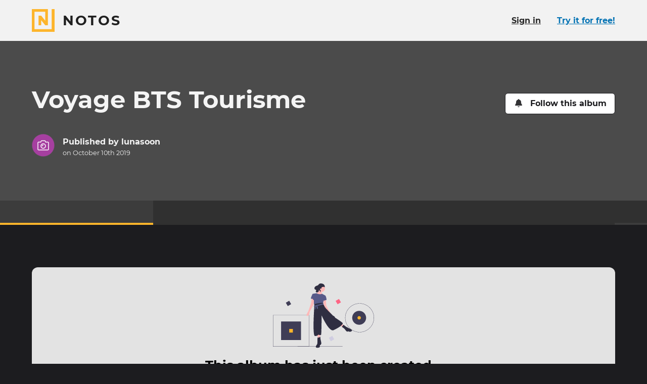

--- FILE ---
content_type: text/css; charset=utf-8
request_url: https://www.notos.co/vite/assets/client_router-BShOAE6h.css
body_size: 6876
content:
._container_d20b7a6{--spacing-base: 1rem}@media screen and (max-width: 767.98px),screen and (max-height: 999.98px){._container_d20b7a6{--spacing-base: .5rem}}._container_d20b7a6{background-color:#fff;border-radius:var(--container-border-radius);color:var(--color-almostBlack);height:100%;width:100%;display:grid;grid-template-columns:auto 0}._container_d20b7a6._sidebarVisible_d383f6e{grid-template-columns:1fr var(--sidebar-width)}._container_d20b7a6._sidebarVisible_d383f6e ._sidebar_e04dc47{display:block}._container_d20b7a6{grid-template-columns:auto 0;grid-template-rows:auto auto 1fr auto;grid-template-areas:"ba sb" "tr sb" "co sb" "br sb"}._container_d20b7a6._fullscreen_dfdd7aa{border-radius:0}._viewerContainer_d1b6b5c{display:flex;flex-grow:1;grid-area:co;flex-direction:column;padding:2rem;gap:2rem}@media screen and (max-width: 767.98px),screen and (max-height: 999.98px){._viewerContainer_d1b6b5c{padding:1rem;gap:1rem}}._pagesViewer_31dbf2e{flex-grow:1;position:relative}._page_1763cdf{position:absolute;top:0;bottom:0;width:50%;display:flex;align-items:center}._page_1763cdf:first-child{left:50%;transform:translate(-100%)}._page_1763cdf:first-child>*{margin-left:auto}._page_1763cdf:first-child>div{display:flex;justify-content:flex-end}._page_1763cdf:last-child{left:50%}._pagination_0358aed{text-align:center;display:flex;align-items:flex-start;justify-content:center}@media screen and (max-width: 767.98px),screen and (max-height: 999.98px){._pagination_0358aed{font-size:.9em}}._pagination_0358aed button{background:none;border:none;color:inherit;font-size:1.2em}._pagination_0358aed ._pageActive_987f145{font-weight:700}._paginationPageNumbers_a20c05b{min-width:70ch}._paginationPageNumbers_a20c05b button{font-feature-settings:"tnum";font-variant-numeric:tabular-nums}._topRow_fdb4ee0{grid-area:tr;padding:1rem 2rem;display:flex;align-items:center}._topRowButtons_c0fffc0{display:flex;gap:1rem}._topRowContent_0332dc3{flex-grow:1}._banner_153b071{--banner-background-color: #fff9ee;--banner-text-color: #d87b11;grid-area:ba;margin:2rem 2rem 0rem;padding:1rem;display:flex;flex-direction:column;align-items:center;gap:1rem;background-color:var(--banner-background-color);color:var(--banner-text-color);font-weight:700}._bannerActions_4af5385{display:flex;gap:1rem;align-items:center}._bannerActions_4af5385 button{background:none;border:1px solid var(--banner-text-color);color:var(--banner-text-color);font-weight:700;border-radius:8px;padding:.1em 1em}._bannerActions_4af5385 button._secondary_d3e1390{border:none;color:var(--color-lighterGrey)}._bannerActions_4af5385 button:hover{filter:brightness(.9)}._bottomRow_4f14ff5{grid-area:br}._sidebar_e04dc47{grid-area:sb;display:none}._fullPageContainer_c6b278d{--container-border-radius: 12px;height:calc(100dvh - 10rem);margin:4rem;background-color:#fff;border-radius:var(--container-border-radius);display:flex;flex-direction:column;color:var(--color-almostBlack)}@media screen and (max-width: 767.98px),screen and (max-height: 999.98px){._fullPageContainer_c6b278d{border-top:var(--color-lightGrey) 2px solid;margin:0;height:calc(100dvh - 6rem);--container-border-radius: 0}}._menu_9d847f9{--menu-border-radius: 12px;display:flex;flex-wrap:nowrap;position:absolute;bottom:1rem;left:1rem;background-color:#fff;color:var(--color-almostBlack);border-radius:var(--menu-border-radius);line-height:initial;z-index:5;box-shadow:0 0 5px #0000001a}._menu_9d847f9:hover{border-radius:0 0 var(--menu-border-radius) var(--menu-border-radius)}._menu_9d847f9._menuRight_d0aff75{left:auto;right:1rem}._menuButton_85ec84d{aspect-ratio:1;color:inherit}._editButton_b21692b,._menuButton_85ec84d{font-size:1rem;background-color:transparent;border:none;padding:.3em .6em}._editButton_b21692b:hover,._menuButton_85ec84d:hover{color:var(--color-primary)}._menuButtonDanger_54c8d08:hover{color:var(--color-danger)}._menuButton_85ec84d:hover ._menuButtonTooltip_788e1d7{display:block}._menuButtonTooltip_788e1d7{position:absolute;top:0;left:0;z-index:1;width:100%;background-color:#ececec;color:var(--color-almostBlack);border-radius:var(--menu-border-radius) var(--menu-border-radius) 0 0;box-shadow:0 0 5px #0000001a;display:none;transform:translateY(calc(-100% + 1px));font-size:.7em;font-weight:700;padding:.6em}._editButton_b21692b{border-radius:12px;position:absolute;bottom:1rem;left:1rem;font-size:1rem;font-weight:700;z-index:100;background-color:var(--button-background-color, var(--color-almostBlack));color:var(--button-color, var(--color-almostWhite))}._editButton_b21692b:hover{filter:brightness(.9);color:var(--button-color, var(--color-almostWhite))}._editButton_b21692b svg:not(:last-child){margin-right:.5em}._editButtonDanger_5b36c1e:hover{color:var(--color-danger)}._sidebar_b953a90{display:flex;flex-direction:column;height:100%;padding:calc(var(--spacing-base) * 2) 1rem;background-color:var(--color-almostWhite);border-top-right-radius:var(--container-border-radius);border-bottom-right-radius:var(--container-border-radius)}._sidebarTop_ec3eceb{flex-grow:1;display:flex;flex-direction:column;gap:var(--spacing-base);padding-bottom:var(--spacing-base);overflow-y:auto}._sidebarBookPriceInfo_fb5279c{display:flex;justify-content:space-between;align-items:center;flex-wrap:wrap;gap:calc(var(--spacing-base) / 2);margin-bottom:calc(var(--spacing-base) / 2)}._sidebarBPIPrice_b85a93c{color:var(--color-primary);font-size:1.8em;font-weight:700}._sidebarBPIPages_4bdc4f4{color:var(--color-primary);font-weight:700}._sidebarBPIExtra_28dd555{width:100%;color:var(--color-lightGrey)}._sidebarActions_9196618{flex-grow:0;display:flex;gap:.5rem;flex-direction:column;border-top:var(--color-lightGrey) solid 1px;padding-top:calc(var(--spacing-base) / 2)}._sidebarActions_9196618 button,._sidebarActions_9196618 a{width:100%;text-align:center}._pdfViewer_c9930ea{width:100%;flex-grow:1}._priceAndFinish_875329f{display:flex;flex-direction:row;align-items:center;gap:1rem;font-weight:700;font-size:1.1em}._bottomRowContainer_30da932{height:100%;display:flex;justify-content:space-between;align-items:center}._sideBar_cebdbe9{padding:1rem}._selectorArea_bfa4eb4{display:flex;flex-wrap:wrap;gap:1rem;list-style:none;width:100%;margin:0;margin-bottom:1.5rem;padding:0}._selectorButton_98f728e{flex-basis:45%}._selectorButton_98f728e button{width:100%;border:1px solid var(--color-lightGrey);background:none;color:var(--color-almostBlack);border-radius:6px;padding:1rem}._selectorButton_98f728e button ._selectorButtonTitle_4776f4f{font-weight:700}._selectorButton_98f728e button ._selectorButtonContent_53ec8a5{font-size:1em}._selectorButton_98f728e._selected_d32fb2d button{color:var(--color-primary);border-color:var(--color-primary)}._sidebarOptions_e3aea29 label{font-weight:400}._sidebarOptions_e3aea29>p{margin:0}._validationConfirmationTitle_d118d3a{font-weight:700}._topRow_50d79e0{height:100%;display:flex;flex-direction:column;justify-content:center}._topRowTitle_6ed772b{font-size:1.8rem;font-weight:700}._topRowDescription_16c219f{font-size:1.2rem}


--- FILE ---
content_type: text/javascript; charset=utf-8
request_url: https://www.notos.co/vite/assets/core-0if9VyOF.js
body_size: 810
content:
(function(){try{var e=typeof window<"u"?window:typeof global<"u"?global:typeof globalThis<"u"?globalThis:typeof self<"u"?self:{};e.SENTRY_RELEASE={id:"15f7cc6cc4251a66fdbbc305c6766fd9158c1ad4"}}catch(d){}})();try{(function(){var e=typeof window<"u"?window:typeof global<"u"?global:typeof globalThis<"u"?globalThis:typeof self<"u"?self:{},d=new e.Error().stack;d&&(e._sentryDebugIds=e._sentryDebugIds||{},e._sentryDebugIds[d]="18ee7062-7e1d-44d7-895b-5ec950d8d95e",e._sentryDebugIdIdentifier="sentry-dbid-18ee7062-7e1d-44d7-895b-5ec950d8d95e")})()}catch(e){}const n=JSON.parse('{"21 × 21 cm":["21 × 21 cm"],"21 × 29.7 cm":["21 × 29.7 cm"],"29.7 × 21 cm":["29.7 × 21 cm"],"30 × 30 cm":["30 × 30 cm"],"A4 Landscape":["A4 Landscape"],"A4 Portrait":["A4 Portrait"],"Big Square":["Big Square"],"Hard Cover":["Hard Cover"],"Small Square":["Small Square"],"Soft Cover":["Soft Cover"]}');export{n as messages};
//# sourceMappingURL=core-0if9VyOF.js.map


--- FILE ---
content_type: image/svg+xml
request_url: https://www.notos.co/vite/assets/empty_chapter-DgY_mvE9.svg
body_size: 6920
content:
<svg width="200" height="128" viewBox="0 0 200 128" fill="none" xmlns="http://www.w3.org/2000/svg">
<path d="M55.5083 75.2002H16.1016V112.065H55.5083V75.2002Z" fill="#3F3D56"/>
<path d="M137.712 124.353H48.7285V124.777H137.712V124.353Z" fill="#3F3D56"/>
<path d="M71.6102 124.883H0V62.3828H71.6102V124.883ZM0.423729 124.459H71.1864V62.8065H0.423729V124.459Z" fill="#3F3D56"/>
<path d="M171.399 96.5989C155.627 96.5989 142.797 83.7683 142.797 67.9972C142.797 52.2261 155.627 39.3955 171.399 39.3955C187.17 39.3955 200 52.2261 200 67.9972C200 83.7683 187.17 96.5989 171.399 96.5989ZM171.399 39.8192C155.861 39.8192 143.221 52.4597 143.221 67.9972C143.221 83.5347 155.861 96.1752 171.399 96.1752C186.936 96.1752 199.577 83.5347 199.577 67.9972C199.577 52.4597 186.936 39.8192 171.399 39.8192Z" fill="#3F3D56"/>
<path d="M170.55 81.768C178.156 81.768 184.322 75.6024 184.322 67.9968C184.322 60.3912 178.156 54.2256 170.55 54.2256C162.945 54.2256 156.779 60.3912 156.779 67.9968C156.779 75.6024 162.945 81.768 170.55 81.768Z" fill="#3F3D56"/>
<path d="M87.5615 101.237L88.9425 109.02L93.2109 107.137V100.107L87.5615 101.237Z" fill="#FFB8B8"/>
<path d="M93.7126 105.254C93.7126 105.254 90.9507 108.267 88.1888 106.76L87.8122 119.817C87.8122 119.817 81.2841 127.098 87.5611 127.223C93.8381 127.349 92.7082 124.587 92.7082 124.587V122.955L93.4615 121.574L94.0892 121.825C94.0892 121.825 95.8467 119.691 95.7212 118.687C95.5957 117.682 95.4701 116.301 95.4701 116.301L93.9636 109.648L93.7126 105.254Z" fill="#2F2E41"/>
<path d="M135.267 78.6396L140.665 83.1591L137.903 86.4231L130.873 82.5314L135.267 78.6396Z" fill="#FFB8B8"/>
<path d="M136.271 85.9206L139.536 81.7778L144.683 85.6696L150.834 88.9336C150.834 88.9336 157.739 91.4444 156.107 93.8297C154.475 96.2149 150.709 95.4617 150.709 95.4617L149.83 94.834L148.449 94.4574L148.825 95.2106L145.813 95.0851L143.804 92.6998L142.172 90.5656L139.536 88.0548L136.271 85.9206Z" fill="#2F2E41"/>
<path d="M76.8911 28.5493L75.5102 38.9691L69.7354 55.4149C69.7354 55.4149 63.5839 64.0771 67.9778 64.3282C72.3717 64.5793 72.4972 56.2936 72.4972 56.2936L80.0296 42.6098L82.0383 29.0515L76.8911 28.5493Z" fill="#FFB8B8"/>
<path d="M104.635 31.813L105.514 43.7393L112.795 57.4231C112.795 57.4231 117.817 61.9426 114.929 63.449C112.042 64.9555 109.405 57.2976 109.405 57.2976L100.743 45.1202L99.3623 32.4407L104.635 31.813Z" fill="#FFB8B8"/>
<path d="M96.4748 16.6229C100.011 16.6229 102.877 13.7564 102.877 10.2204C102.877 6.68438 100.011 3.81787 96.4748 3.81787C92.9388 3.81787 90.0723 6.68438 90.0723 10.2204C90.0723 13.7564 92.9388 16.6229 96.4748 16.6229Z" fill="#FFB8B8"/>
<path d="M91.3281 11.8525C91.3281 11.8525 90.1982 18.6317 85.4277 19.7616C80.6572 20.8914 93.8389 24.6576 97.6051 21.1425C97.6051 21.1425 95.2198 18.8828 97.2285 15.9953C99.2371 13.1079 91.3281 11.8525 91.3281 11.8525Z" fill="#FFB8B8"/>
<path d="M103.505 23.9043L97.0363 20.4105C97.0363 20.4105 93.2661 23.0013 86.3965 19.4355C86.3965 19.4355 77.7693 20.1381 77.8949 21.268C78.0204 22.3978 74.0031 28.8004 75.3841 30.0558C76.765 31.3112 77.6438 28.9259 79.0247 31.3112C80.4057 33.6964 81.0334 33.0687 81.0334 33.0687C81.0334 33.0687 80.5312 41.4799 81.5355 41.8565C82.5399 42.2331 98.7345 39.8479 98.7345 39.8479C98.7345 39.8479 100.869 40.2245 99.8644 39.2202C98.86 38.2159 98.7345 38.0903 99.3622 37.3371C99.9899 36.5839 100.869 36.7094 99.9899 36.0817C99.7485 35.9245 99.5755 35.6819 99.5056 35.4024C99.4358 35.123 99.4742 34.8275 99.6133 34.5752C99.6133 34.5752 103.756 32.8177 105.388 32.9432C107.02 33.0687 104.76 24.2809 103.505 23.9043Z" fill="#575A89"/>
<path d="M81.9118 41.4798L81.7863 46.2504C81.7863 46.2504 77.5179 104.501 83.2927 104.124C89.0676 103.748 89.3187 101.613 89.6953 101.362C90.0719 101.111 94.7169 103.748 95.3446 100.986C95.9723 98.2239 96.3489 63.3238 96.3489 63.3238C96.3489 63.3238 110.786 96.4663 119.825 92.4491C128.864 88.4318 140.288 81.0249 137.652 78.1375C135.015 75.2501 122.963 67.7177 122.963 67.7177C122.963 67.7177 122.712 65.458 118.318 63.3238L104.007 48.6356C104.007 48.6356 104.383 48.1335 103.505 47.5058C102.626 46.8781 102.626 48.0079 102.375 46.3759C102.124 44.7439 102.5 45.3716 101.747 44.6183C100.994 43.8651 101.119 44.4928 100.994 43.7396C100.868 42.9863 101.119 43.1119 100.868 42.8608C100.617 42.6097 99.6129 41.4799 99.6129 41.4799L98.3575 38.2158C98.3575 38.2158 84.1715 38.9691 81.9118 41.4798Z" fill="#2F2E41"/>
<path d="M81.4098 44.1163L99.2363 39.4712L100.115 41.4799L81.2842 46.2504L81.4098 44.1163Z" fill="#575A89"/>
<path d="M83.5439 45.1202L82.4141 51.0206H83.9206L85.0503 44.8691L83.5439 45.1202Z" fill="#575A89"/>
<path d="M86.0554 44.4928C85.9962 45.3794 86.081 46.2697 86.3064 47.1292C86.6831 48.6356 87.1852 50.7698 87.1852 50.7698C87.1852 50.7698 89.5705 49.5144 89.1939 48.3846C88.8172 47.2547 87.6874 44.1162 87.6874 44.1162L86.0554 44.4928Z" fill="#575A89"/>
<path d="M95.7531 9.95369C96.132 9.40032 95.9659 8.63139 96.2371 8.018C96.6629 7.05479 97.9186 6.85714 98.9698 6.79377C99.667 6.7214 100.371 6.74032 101.063 6.85007C101.369 6.90853 101.657 7.03722 101.904 7.22597C102.152 7.41472 102.352 7.65839 102.489 7.93776C102.637 8.2528 102.621 7.27654 102.552 6.02214C102.482 4.74208 102.008 3.5172 101.197 2.52399C100.387 1.53078 99.282 0.820523 98.0419 0.495557C98.0272 0.491714 98.0126 0.487938 97.9981 0.484229C96.7279 0.158636 95.4162 -0.0901069 94.1106 0.0313083C92.805 0.152724 91.4937 0.683281 90.6563 1.69227C90.2736 2.15343 89.9976 2.70148 89.5726 3.12399C88.8259 3.86633 87.7395 4.11673 86.7391 4.44534C85.6078 4.81698 84.5041 5.33765 83.6262 6.1422C82.7483 6.94675 82.1128 8.06299 82.066 9.2529C82.0114 10.6409 82.8599 12.0952 84.2765 12.4035C84.523 12.4526 84.7544 12.5592 84.9519 12.7145C86.2854 13.8011 84.7084 14.8666 84.6904 16.0531C84.6754 17.0431 85.7617 17.7149 86.7494 17.785C87.6734 17.8241 88.5822 17.5405 89.3201 16.9829C90.0579 16.4253 90.5789 15.6285 90.7936 14.7289C90.9624 13.9202 90.8675 13.0831 90.7904 12.2606C90.7021 11.3191 92.7774 9.1574 91.4027 10.7454C91.1345 11.0471 90.9496 11.4133 90.866 11.8082C90.6124 13.0972 91.7798 13.5612 92.5052 14.2964C92.9033 14.712 93.1769 15.2308 93.295 15.794C93.4131 16.3572 93.3711 16.9422 93.1736 17.4827C93.7996 16.9426 94.2174 16.201 94.355 15.3857C94.4925 14.5704 94.3412 13.7327 93.9271 13.0171C93.6967 12.6444 93.3961 12.3176 93.1783 11.9374C92.8383 11.344 92.7715 10.0697 93.7617 10.1287C94.4685 10.1707 95.1891 10.7775 95.7531 9.95369Z" fill="#2F2E41"/>
<path d="M127.843 41.2196L134.534 37.3564L130.671 30.6652L123.98 34.5284L127.843 41.2196Z" fill="#FF6584"/>
<path d="M29.3263 44.8212L36.0176 40.958L32.1544 34.2667L25.4631 38.1299L29.3263 44.8212Z" fill="#3F3D56"/>
<path d="M114.495 114.313L121.187 110.45L117.323 103.758L110.632 107.622L114.495 114.313Z" fill="#D0CDE1"/>
<path d="M39.4065 90.0308H32.2031V97.2342H39.4065V90.0308Z" fill="#FDB52B"/>
<path d="M170.551 71.3866C172.423 71.3866 173.941 69.8689 173.941 67.9968C173.941 66.1246 172.423 64.6069 170.551 64.6069C168.679 64.6069 167.161 66.1246 167.161 67.9968C167.161 69.8689 168.679 71.3866 170.551 71.3866Z" fill="#FDB52B"/>
</svg>


--- FILE ---
content_type: text/javascript; charset=utf-8
request_url: https://www.notos.co/vite/assets/index-BzmO8CsM.js
body_size: 1704
content:
import{g as h}from"./relative_date-krAPqHo0.js";import{aA as m}from"./index-DvB8ZNIW.js";import{eH as p,u as y,r as a,j as n,l as b,B as x,T as j,p as r,F as w,ar as E,c7 as I}from"./index-cQfmU-d3.js";(function(){try{var e=typeof window<"u"?window:typeof global<"u"?global:typeof globalThis<"u"?globalThis:typeof self<"u"?self:{};e.SENTRY_RELEASE={id:"15f7cc6cc4251a66fdbbc305c6766fd9158c1ad4"}}catch(t){}})();try{(function(){var e=typeof window<"u"?window:typeof global<"u"?global:typeof globalThis<"u"?globalThis:typeof self<"u"?self:{},t=new e.Error().stack;t&&(e._sentryDebugIds=e._sentryDebugIds||{},e._sentryDebugIds[t]="4752144b-8ad4-44c4-82f4-7493ddc7d7d2",e._sentryDebugIdIdentifier="sentry-dbid-4752144b-8ad4-44c4-82f4-7493ddc7d7d2")})()}catch(e){}function B(e,t,i){const o=p(e,t)/m;return h(i==null?void 0:i.roundingMethod)(o)}const M=r.ul(["list-style:none;margin:0 -1.5em;padding:0 0 1.5em;max-height:50vh;overflow-y:auto;border-bottom:2px solid #ececec;li{padding:0.8em 1.5em;&:not(:last-child){border-bottom:1px solid #ececec;}&:first-child{padding-top:0;}&:last-child{padding-bottom:0;}> *{vertical-align:middle;}}"]),f=r.div(["min-height:20vh;display:flex;align-items:center;justify-content:center;font-size:1.5em;"]),L=({fetchUsers:e,title:t,emptyContent:i})=>{const{hideModal:o}=y(),[c,l]=a.useState(!1),[s,u]=a.useState();a.useEffect(()=>{if(c||s)return;l(!0),(async()=>{u(await e()),l(!1)})()},[e,c,s]);const g=()=>s?s.length>0?n.jsx(M,{children:s.map(d=>n.jsxs("li",{children:[n.jsx(v,{user:d}),n.jsx("span",{children:d.name})]},d.id))}):n.jsx(f,{children:i}):n.jsx(f,{children:n.jsx(w,{icon:E,spin:!0})});return n.jsxs(n.Fragment,{children:[t,g(),n.jsx(b,{children:n.jsx(x,{onClick:o,children:n.jsx(j,{id:"yz7wBu"})})})]})};var v=r(I)({marginRight:"1em"});export{L as U,B as d};
//# sourceMappingURL=index-BzmO8CsM.js.map


--- FILE ---
content_type: text/javascript; charset=utf-8
request_url: https://www.notos.co/vite/assets/polyfill-BrGgLwmW.js
body_size: 1378
content:
import{aq as c,ar as i,B as u}from"./index-DvB8ZNIW.js";import{r as s}from"./index-DbogTFpt.js";(function(){try{var e=typeof window<"u"?window:typeof global<"u"?global:typeof globalThis<"u"?globalThis:typeof self<"u"?self:{};e.SENTRY_RELEASE={id:"15f7cc6cc4251a66fdbbc305c6766fd9158c1ad4"}}catch(l){}})();try{(function(){var e=typeof window<"u"?window:typeof global<"u"?global:typeof globalThis<"u"?globalThis:typeof self<"u"?self:{},l=new e.Error().stack;l&&(e._sentryDebugIds=e._sentryDebugIds||{},e._sentryDebugIds[l]="2ad38b69-4ee9-4684-9c0a-c889c5000c0c",e._sentryDebugIdIdentifier="sentry-dbid-2ad38b69-4ee9-4684-9c0a-c889c5000c0c")})()}catch(e){}function y(e,l){for(var n=0;n<l.length;n++){const o=l[n];if(typeof o!="string"&&!Array.isArray(o)){for(const t in o)if(t!=="default"&&!(t in e)){const r=Object.getOwnPropertyDescriptor(o,t);r&&Object.defineProperty(e,t,r.get?r:{enumerable:!0,get:()=>o[t]})}}}return Object.freeze(Object.defineProperty(e,Symbol.toStringTag,{value:"Module"}))}var f={},a;function p(){if(a)return f;a=1,Object.defineProperty(f,"__esModule",{value:!0});var e=s(),l=c();return typeof Intl>"u"&&(typeof window<"u"?Object.defineProperty(window,"Intl",{value:{}}):typeof i<"u"&&Object.defineProperty(i,"Intl",{value:{}})),(0,l.shouldPolyfill)()&&Object.defineProperty(Intl,"getCanonicalLocales",{value:e.getCanonicalLocales,writable:!0,enumerable:!1,configurable:!0}),f}var d=p();const b=u(d),_=y({__proto__:null,default:b},[d]);export{_ as p};
//# sourceMappingURL=polyfill-BrGgLwmW.js.map


--- FILE ---
content_type: text/javascript; charset=utf-8
request_url: https://www.notos.co/vite/assets/page_modal-CRwT7Nt_.js
body_size: 1105
content:
import{r as d,j as a,p as s,eZ as i,e_ as l,v as n,b7 as r,b5 as f,d6 as c}from"./index-cQfmU-d3.js";(function(){try{var e=typeof window<"u"?window:typeof global<"u"?global:typeof globalThis<"u"?globalThis:typeof self<"u"?self:{};e.SENTRY_RELEASE={id:"15f7cc6cc4251a66fdbbc305c6766fd9158c1ad4"}}catch(o){}})();try{(function(){var e=typeof window<"u"?window:typeof global<"u"?global:typeof globalThis<"u"?globalThis:typeof self<"u"?self:{},o=new e.Error().stack;o&&(e._sentryDebugIds=e._sentryDebugIds||{},e._sentryDebugIds[o]="1fa0d45f-e2a3-480f-a01c-de9560031128",e._sentryDebugIdIdentifier="sentry-dbid-1fa0d45f-e2a3-480f-a01c-de9560031128")})()}catch(e){}const u=s(c)(["justify-content:center;","{h1{font-size:2rem;margin:0;@media (max-width:","px){font-size:1.5rem;}@media (max-width:","px){font-size:1.2rem;}}border-bottom:none;}","{background:transparent;}","{background:none;}"],l,n.s,n.xs,r,f),p=({children:e,illus:o})=>{const t=d.useMemo(()=>({actions:{showModal:()=>{},hideModal:()=>{}},isPageModal:!0,options:{inputs:[],closeOnClickOutside:!1,canClose:!1}}),[]);return a.jsx(u,{illus:o,bgIllus:!!o,className:"page-modal",children:a.jsx(i.Provider,{value:t,children:e})})};export{p as P};
//# sourceMappingURL=page_modal-CRwT7Nt_.js.map


--- FILE ---
content_type: text/javascript; charset=utf-8
request_url: https://www.notos.co/vite/assets/index-cQfmU-d3.js
body_size: 695381
content:
const __vite__mapDeps=(i,m=__vite__mapDeps,d=(m.f||(m.f=["assets/main-5I4ioWEM.js","assets/index-DvB8ZNIW.js","assets/index-Cj-LZqEw.js","assets/_commonjs-dynamic-modules-DAuuV3Ot.js"])))=>i.map(i=>d[i]);
var q3=Object.freeze,Y3=Object.defineProperty;var X3=e=>{throw TypeError(e)};var yS=(e,t,a)=>t in e?Y3(e,t,{enumerable:!0,configurable:!0,writable:!0,value:a}):e[t]=a;var ko=(e,t,a)=>yS(e,typeof t!="symbol"?t+"":t,a),Q3=(e,t,a)=>t.has(e)||X3("Cannot "+a);var Ge=(e,t,a)=>(Q3(e,t,"read from private field"),a?a.call(e):t.get(e)),K1=(e,t,a)=>t.has(e)?X3("Cannot add the same private member more than once"):t instanceof WeakSet?t.add(e):t.set(e,a),Z1=(e,t,a,i)=>(Q3(e,t,"write to private field"),i?i.call(e,a):t.set(e,a),a);var Wr=(e,t)=>q3(Y3(e,"raw",{value:q3(t||e.slice())}));import{B as ii,f as bS,e as Ka,a0 as SS,a1 as ES,a2 as K3,K as xS,a3 as _S,a4 as Z3,a5 as r2,a6 as iy,a7 as nh,a8 as wS,a9 as qc,aa as TS,ab as AS,ac as CS,Z as sy,E as fs,ad as OS,ae as rh,af as MS,_ as ds,b as Ou,v as bt,M as Ie,ag as jS,O as Mu,ah as RS,m as jt,o as ta,g as da,R as W1,ai as zS,Y as W3,aj as NS,y as ju,W as LS,k as kS,ak as oy,q as DS,al as IS,t as qa,am as US,P as $S,an as PS,ao as HS,ap as BS,V as FS}from"./index-DvB8ZNIW.js";(function(){try{var e=typeof window<"u"?window:typeof global<"u"?global:typeof globalThis<"u"?globalThis:typeof self<"u"?self:{};e.SENTRY_RELEASE={id:"15f7cc6cc4251a66fdbbc305c6766fd9158c1ad4"}}catch(t){}})();try{(function(){var e=typeof window<"u"?window:typeof global<"u"?global:typeof globalThis<"u"?globalThis:typeof self<"u"?self:{},t=new e.Error().stack;t&&(e._sentryDebugIds=e._sentryDebugIds||{},e._sentryDebugIds[t]="17856cf5-2f7b-4144-bc30-0d8da65187d1",e._sentryDebugIdIdentifier="sentry-dbid-17856cf5-2f7b-4144-bc30-0d8da65187d1")})()}catch(e){}function GS(e,t){for(var a=0;a<t.length;a++){const i=t[a];if(typeof i!="string"&&!Array.isArray(i)){for(const o in i)if(o!=="default"&&!(o in e)){const c=Object.getOwnPropertyDescriptor(i,o);c&&Object.defineProperty(e,o,c.get?c:{enumerable:!0,get:()=>i[o]})}}}return Object.freeze(Object.defineProperty(e,Symbol.toStringTag,{value:"Module"}))}var J1={exports:{}},Ce={};var J3;function VS(){if(J3)return Ce;J3=1;var e=Symbol.for("react.transitional.element"),t=Symbol.for("react.portal"),a=Symbol.for("react.fragment"),i=Symbol.for("react.strict_mode"),o=Symbol.for("react.profiler"),c=Symbol.for("react.consumer"),u=Symbol.for("react.context"),d=Symbol.for("react.forward_ref"),h=Symbol.for("react.suspense"),m=Symbol.for("react.memo"),g=Symbol.for("react.lazy"),y=Symbol.iterator;function b(z){return z===null||typeof z!="object"?null:(z=y&&z[y]||z["@@iterator"],typeof z=="function"?z:null)}var _={isMounted:function(){return!1},enqueueForceUpdate:function(){},enqueueReplaceState:function(){},enqueueSetState:function(){}},M=Object.assign,C={};function R(z,H,Q){this.props=z,this.context=H,this.refs=C,this.updater=Q||_}R.prototype.isReactComponent={},R.prototype.setState=function(z,H){if(typeof z!="object"&&typeof z!="function"&&z!=null)throw Error("takes an object of state variables to update or a function which returns an object of state variables.");this.updater.enqueueSetState(this,z,H,"setState")},R.prototype.forceUpdate=function(z){this.updater.enqueueForceUpdate(this,z,"forceUpdate")};function T(){}T.prototype=R.prototype;function j(z,H,Q){this.props=z,this.context=H,this.refs=C,this.updater=Q||_}var x=j.prototype=new T;x.constructor=j,M(x,R.prototype),x.isPureReactComponent=!0;var w=Array.isArray,E={H:null,A:null,T:null,S:null,V:null},A=Object.prototype.hasOwnProperty;function P(z,H,Q,X,re,he){return Q=he.ref,{$$typeof:e,type:z,key:H,ref:Q!==void 0?Q:null,props:he}}function oe(z,H){return P(z.type,H,void 0,void 0,void 0,z.props)}function de(z){return typeof z=="object"&&z!==null&&z.$$typeof===e}function Ue(z){var H={"=":"=0",":":"=2"};return"$"+z.replace(/[=:]/g,function(Q){return H[Q]})}var ze=/\/+/g;function Ae(z,H){return typeof z=="object"&&z!==null&&z.key!=null?Ue(""+z.key):H.toString(36)}function te(){}function ce(z){switch(z.status){case"fulfilled":return z.value;case"rejected":throw z.reason;default:switch(typeof z.status=="string"?z.then(te,te):(z.status="pending",z.then(function(H){z.status==="pending"&&(z.status="fulfilled",z.value=H)},function(H){z.status==="pending"&&(z.status="rejected",z.reason=H)})),z.status){case"fulfilled":return z.value;case"rejected":throw z.reason}}throw z}function ae(z,H,Q,X,re){var he=typeof z;(he==="undefined"||he==="boolean")&&(z=null);var se=!1;if(z===null)se=!0;else switch(he){case"bigint":case"string":case"number":se=!0;break;case"object":switch(z.$$typeof){case e:case t:se=!0;break;case g:return se=z._init,ae(se(z._payload),H,Q,X,re)}}if(se)return re=re(z),se=X===""?"."+Ae(z,0):X,w(re)?(Q="",se!=null&&(Q=se.replace(ze,"$&/")+"/"),ae(re,H,Q,"",function(Pe){return Pe})):re!=null&&(de(re)&&(re=oe(re,Q+(re.key==null||z&&z.key===re.key?"":(""+re.key).replace(ze,"$&/")+"/")+se)),H.push(re)),1;se=0;var Me=X===""?".":X+":";if(w(z))for(var Te=0;Te<z.length;Te++)X=z[Te],he=Me+Ae(X,Te),se+=ae(X,H,Q,he,re);else if(Te=b(z),typeof Te=="function")for(z=Te.call(z),Te=0;!(X=z.next()).done;)X=X.value,he=Me+Ae(X,Te++),se+=ae(X,H,Q,he,re);else if(he==="object"){if(typeof z.then=="function")return ae(ce(z),H,Q,X,re);throw H=String(z),Error("Objects are not valid as a React child (found: "+(H==="[object Object]"?"object with keys {"+Object.keys(z).join(", ")+"}":H)+"). If you meant to render a collection of children, use an array instead.")}return se}function $(z,H,Q){if(z==null)return z;var X=[],re=0;return ae(z,X,"","",function(he){return H.call(Q,he,re++)}),X}function L(z){if(z._status===-1){var H=z._result;H=H(),H.then(function(Q){(z._status===0||z._status===-1)&&(z._status=1,z._result=Q)},function(Q){(z._status===0||z._status===-1)&&(z._status=2,z._result=Q)}),z._status===-1&&(z._status=0,z._result=H)}if(z._status===1)return z._result.default;throw z._result}var I=typeof reportError=="function"?reportError:function(z){if(typeof window=="object"&&typeof window.ErrorEvent=="function"){var H=new window.ErrorEvent("error",{bubbles:!0,cancelable:!0,message:typeof z=="object"&&z!==null&&typeof z.message=="string"?String(z.message):String(z),error:z});if(!window.dispatchEvent(H))return}else if(typeof process=="object"&&typeof process.emit=="function"){process.emit("uncaughtException",z);return}console.error(z)};function Y(){}return Ce.Children={map:$,forEach:function(z,H,Q){$(z,function(){H.apply(this,arguments)},Q)},count:function(z){var H=0;return $(z,function(){H++}),H},toArray:function(z){return $(z,function(H){return H})||[]},only:function(z){if(!de(z))throw Error("React.Children.only expected to receive a single React element child.");return z}},Ce.Component=R,Ce.Fragment=a,Ce.Profiler=o,Ce.PureComponent=j,Ce.StrictMode=i,Ce.Suspense=h,Ce.__CLIENT_INTERNALS_DO_NOT_USE_OR_WARN_USERS_THEY_CANNOT_UPGRADE=E,Ce.__COMPILER_RUNTIME={__proto__:null,c:function(z){return E.H.useMemoCache(z)}},Ce.cache=function(z){return function(){return z.apply(null,arguments)}},Ce.cloneElement=function(z,H,Q){if(z==null)throw Error("The argument must be a React element, but you passed "+z+".");var X=M({},z.props),re=z.key,he=void 0;if(H!=null)for(se in H.ref!==void 0&&(he=void 0),H.key!==void 0&&(re=""+H.key),H)!A.call(H,se)||se==="key"||se==="__self"||se==="__source"||se==="ref"&&H.ref===void 0||(X[se]=H[se]);var se=arguments.length-2;if(se===1)X.children=Q;else if(1<se){for(var Me=Array(se),Te=0;Te<se;Te++)Me[Te]=arguments[Te+2];X.children=Me}return P(z.type,re,void 0,void 0,he,X)},Ce.createContext=function(z){return z={$$typeof:u,_currentValue:z,_currentValue2:z,_threadCount:0,Provider:null,Consumer:null},z.Provider=z,z.Consumer={$$typeof:c,_context:z},z},Ce.createElement=function(z,H,Q){var X,re={},he=null;if(H!=null)for(X in H.key!==void 0&&(he=""+H.key),H)A.call(H,X)&&X!=="key"&&X!=="__self"&&X!=="__source"&&(re[X]=H[X]);var se=arguments.length-2;if(se===1)re.children=Q;else if(1<se){for(var Me=Array(se),Te=0;Te<se;Te++)Me[Te]=arguments[Te+2];re.children=Me}if(z&&z.defaultProps)for(X in se=z.defaultProps,se)re[X]===void 0&&(re[X]=se[X]);return P(z,he,void 0,void 0,null,re)},Ce.createRef=function(){return{current:null}},Ce.forwardRef=function(z){return{$$typeof:d,render:z}},Ce.isValidElement=de,Ce.lazy=function(z){return{$$typeof:g,_payload:{_status:-1,_result:z},_init:L}},Ce.memo=function(z,H){return{$$typeof:m,type:z,compare:H===void 0?null:H}},Ce.startTransition=function(z){var H=E.T,Q={};E.T=Q;try{var X=z(),re=E.S;re!==null&&re(Q,X),typeof X=="object"&&X!==null&&typeof X.then=="function"&&X.then(Y,I)}catch(he){I(he)}finally{E.T=H}},Ce.unstable_useCacheRefresh=function(){return E.H.useCacheRefresh()},Ce.use=function(z){return E.H.use(z)},Ce.useActionState=function(z,H,Q){return E.H.useActionState(z,H,Q)},Ce.useCallback=function(z,H){return E.H.useCallback(z,H)},Ce.useContext=function(z){return E.H.useContext(z)},Ce.useDebugValue=function(){},Ce.useDeferredValue=function(z,H){return E.H.useDeferredValue(z,H)},Ce.useEffect=function(z,H,Q){var X=E.H;if(typeof Q=="function")throw Error("useEffect CRUD overload is not enabled in this build of React.");return X.useEffect(z,H)},Ce.useId=function(){return E.H.useId()},Ce.useImperativeHandle=function(z,H,Q){return E.H.useImperativeHandle(z,H,Q)},Ce.useInsertionEffect=function(z,H){return E.H.useInsertionEffect(z,H)},Ce.useLayoutEffect=function(z,H){return E.H.useLayoutEffect(z,H)},Ce.useMemo=function(z,H){return E.H.useMemo(z,H)},Ce.useOptimistic=function(z,H){return E.H.useOptimistic(z,H)},Ce.useReducer=function(z,H,Q){return E.H.useReducer(z,H,Q)},Ce.useRef=function(z){return E.H.useRef(z)},Ce.useState=function(z){return E.H.useState(z)},Ce.useSyncExternalStore=function(z,H,Q){return E.H.useSyncExternalStore(z,H,Q)},Ce.useTransition=function(){return E.H.useTransition()},Ce.version="19.1.0",Ce}var eg;function si(){return eg||(eg=1,J1.exports=VS()),J1.exports}var N=si();const fe=ii(N),lH=GS({__proto__:null,default:fe},[N]);var e0={exports:{}},Do={},t0={exports:{}},n0={};var tg;function qS(){return tg||(tg=1,(function(e){function t($,L){var I=$.length;$.push(L);e:for(;0<I;){var Y=I-1>>>1,z=$[Y];if(0<o(z,L))$[Y]=L,$[I]=z,I=Y;else break e}}function a($){return $.length===0?null:$[0]}function i($){if($.length===0)return null;var L=$[0],I=$.pop();if(I!==L){$[0]=I;e:for(var Y=0,z=$.length,H=z>>>1;Y<H;){var Q=2*(Y+1)-1,X=$[Q],re=Q+1,he=$[re];if(0>o(X,I))re<z&&0>o(he,X)?($[Y]=he,$[re]=I,Y=re):($[Y]=X,$[Q]=I,Y=Q);else if(re<z&&0>o(he,I))$[Y]=he,$[re]=I,Y=re;else break e}}return L}function o($,L){var I=$.sortIndex-L.sortIndex;return I!==0?I:$.id-L.id}if(e.unstable_now=void 0,typeof performance=="object"&&typeof performance.now=="function"){var c=performance;e.unstable_now=function(){return c.now()}}else{var u=Date,d=u.now();e.unstable_now=function(){return u.now()-d}}var h=[],m=[],g=1,y=null,b=3,_=!1,M=!1,C=!1,R=!1,T=typeof setTimeout=="function"?setTimeout:null,j=typeof clearTimeout=="function"?clearTimeout:null,x=typeof setImmediate<"u"?setImmediate:null;function w($){for(var L=a(m);L!==null;){if(L.callback===null)i(m);else if(L.startTime<=$)i(m),L.sortIndex=L.expirationTime,t(h,L);else break;L=a(m)}}function E($){if(C=!1,w($),!M)if(a(h)!==null)M=!0,A||(A=!0,Ae());else{var L=a(m);L!==null&&ae(E,L.startTime-$)}}var A=!1,P=-1,oe=5,de=-1;function Ue(){return R?!0:!(e.unstable_now()-de<oe)}function ze(){if(R=!1,A){var $=e.unstable_now();de=$;var L=!0;try{e:{M=!1,C&&(C=!1,j(P),P=-1),_=!0;var I=b;try{t:{for(w($),y=a(h);y!==null&&!(y.expirationTime>$&&Ue());){var Y=y.callback;if(typeof Y=="function"){y.callback=null,b=y.priorityLevel;var z=Y(y.expirationTime<=$);if($=e.unstable_now(),typeof z=="function"){y.callback=z,w($),L=!0;break t}y===a(h)&&i(h),w($)}else i(h);y=a(h)}if(y!==null)L=!0;else{var H=a(m);H!==null&&ae(E,H.startTime-$),L=!1}}break e}finally{y=null,b=I,_=!1}L=void 0}}finally{L?Ae():A=!1}}}var Ae;if(typeof x=="function")Ae=function(){x(ze)};else if(typeof MessageChannel<"u"){var te=new MessageChannel,ce=te.port2;te.port1.onmessage=ze,Ae=function(){ce.postMessage(null)}}else Ae=function(){T(ze,0)};function ae($,L){P=T(function(){$(e.unstable_now())},L)}e.unstable_IdlePriority=5,e.unstable_ImmediatePriority=1,e.unstable_LowPriority=4,e.unstable_NormalPriority=3,e.unstable_Profiling=null,e.unstable_UserBlockingPriority=2,e.unstable_cancelCallback=function($){$.callback=null},e.unstable_forceFrameRate=function($){0>$||125<$?console.error("forceFrameRate takes a positive int between 0 and 125, forcing frame rates higher than 125 fps is not supported"):oe=0<$?Math.floor(1e3/$):5},e.unstable_getCurrentPriorityLevel=function(){return b},e.unstable_next=function($){switch(b){case 1:case 2:case 3:var L=3;break;default:L=b}var I=b;b=L;try{return $()}finally{b=I}},e.unstable_requestPaint=function(){R=!0},e.unstable_runWithPriority=function($,L){switch($){case 1:case 2:case 3:case 4:case 5:break;default:$=3}var I=b;b=$;try{return L()}finally{b=I}},e.unstable_scheduleCallback=function($,L,I){var Y=e.unstable_now();switch(typeof I=="object"&&I!==null?(I=I.delay,I=typeof I=="number"&&0<I?Y+I:Y):I=Y,$){case 1:var z=-1;break;case 2:z=250;break;case 5:z=1073741823;break;case 4:z=1e4;break;default:z=5e3}return z=I+z,$={id:g++,callback:L,priorityLevel:$,startTime:I,expirationTime:z,sortIndex:-1},I>Y?($.sortIndex=I,t(m,$),a(h)===null&&$===a(m)&&(C?(j(P),P=-1):C=!0,ae(E,I-Y))):($.sortIndex=z,t(h,$),M||_||(M=!0,A||(A=!0,Ae()))),$},e.unstable_shouldYield=Ue,e.unstable_wrapCallback=function($){var L=b;return function(){var I=b;b=L;try{return $.apply(this,arguments)}finally{b=I}}}})(n0)),n0}var ng;function YS(){return ng||(ng=1,t0.exports=qS()),t0.exports}var r0={exports:{}},qt={};var rg;function XS(){if(rg)return qt;rg=1;var e=si();function t(h){var m="https://react.dev/errors/"+h;if(1<arguments.length){m+="?args[]="+encodeURIComponent(arguments[1]);for(var g=2;g<arguments.length;g++)m+="&args[]="+encodeURIComponent(arguments[g])}return"Minified React error #"+h+"; visit "+m+" for the full message or use the non-minified dev environment for full errors and additional helpful warnings."}function a(){}var i={d:{f:a,r:function(){throw Error(t(522))},D:a,C:a,L:a,m:a,X:a,S:a,M:a},p:0,findDOMNode:null},o=Symbol.for("react.portal");function c(h,m,g){var y=3<arguments.length&&arguments[3]!==void 0?arguments[3]:null;return{$$typeof:o,key:y==null?null:""+y,children:h,containerInfo:m,implementation:g}}var u=e.__CLIENT_INTERNALS_DO_NOT_USE_OR_WARN_USERS_THEY_CANNOT_UPGRADE;function d(h,m){if(h==="font")return"";if(typeof m=="string")return m==="use-credentials"?m:""}return qt.__DOM_INTERNALS_DO_NOT_USE_OR_WARN_USERS_THEY_CANNOT_UPGRADE=i,qt.createPortal=function(h,m){var g=2<arguments.length&&arguments[2]!==void 0?arguments[2]:null;if(!m||m.nodeType!==1&&m.nodeType!==9&&m.nodeType!==11)throw Error(t(299));return c(h,m,null,g)},qt.flushSync=function(h){var m=u.T,g=i.p;try{if(u.T=null,i.p=2,h)return h()}finally{u.T=m,i.p=g,i.d.f()}},qt.preconnect=function(h,m){typeof h=="string"&&(m?(m=m.crossOrigin,m=typeof m=="string"?m==="use-credentials"?m:"":void 0):m=null,i.d.C(h,m))},qt.prefetchDNS=function(h){typeof h=="string"&&i.d.D(h)},qt.preinit=function(h,m){if(typeof h=="string"&&m&&typeof m.as=="string"){var g=m.as,y=d(g,m.crossOrigin),b=typeof m.integrity=="string"?m.integrity:void 0,_=typeof m.fetchPriority=="string"?m.fetchPriority:void 0;g==="style"?i.d.S(h,typeof m.precedence=="string"?m.precedence:void 0,{crossOrigin:y,integrity:b,fetchPriority:_}):g==="script"&&i.d.X(h,{crossOrigin:y,integrity:b,fetchPriority:_,nonce:typeof m.nonce=="string"?m.nonce:void 0})}},qt.preinitModule=function(h,m){if(typeof h=="string")if(typeof m=="object"&&m!==null){if(m.as==null||m.as==="script"){var g=d(m.as,m.crossOrigin);i.d.M(h,{crossOrigin:g,integrity:typeof m.integrity=="string"?m.integrity:void 0,nonce:typeof m.nonce=="string"?m.nonce:void 0})}}else m==null&&i.d.M(h)},qt.preload=function(h,m){if(typeof h=="string"&&typeof m=="object"&&m!==null&&typeof m.as=="string"){var g=m.as,y=d(g,m.crossOrigin);i.d.L(h,g,{crossOrigin:y,integrity:typeof m.integrity=="string"?m.integrity:void 0,nonce:typeof m.nonce=="string"?m.nonce:void 0,type:typeof m.type=="string"?m.type:void 0,fetchPriority:typeof m.fetchPriority=="string"?m.fetchPriority:void 0,referrerPolicy:typeof m.referrerPolicy=="string"?m.referrerPolicy:void 0,imageSrcSet:typeof m.imageSrcSet=="string"?m.imageSrcSet:void 0,imageSizes:typeof m.imageSizes=="string"?m.imageSizes:void 0,media:typeof m.media=="string"?m.media:void 0})}},qt.preloadModule=function(h,m){if(typeof h=="string")if(m){var g=d(m.as,m.crossOrigin);i.d.m(h,{as:typeof m.as=="string"&&m.as!=="script"?m.as:void 0,crossOrigin:g,integrity:typeof m.integrity=="string"?m.integrity:void 0})}else i.d.m(h)},qt.requestFormReset=function(h){i.d.r(h)},qt.unstable_batchedUpdates=function(h,m){return h(m)},qt.useFormState=function(h,m,g){return u.H.useFormState(h,m,g)},qt.useFormStatus=function(){return u.H.useHostTransitionStatus()},qt.version="19.1.0",qt}var ag;function ly(){if(ag)return r0.exports;ag=1;function e(){if(!(typeof __REACT_DEVTOOLS_GLOBAL_HOOK__>"u"||typeof __REACT_DEVTOOLS_GLOBAL_HOOK__.checkDCE!="function"))try{__REACT_DEVTOOLS_GLOBAL_HOOK__.checkDCE(e)}catch(t){console.error(t)}}return e(),r0.exports=XS(),r0.exports}var ig;function QS(){if(ig)return Do;ig=1;var e=YS(),t=si(),a=ly();function i(n){var r="https://react.dev/errors/"+n;if(1<arguments.length){r+="?args[]="+encodeURIComponent(arguments[1]);for(var s=2;s<arguments.length;s++)r+="&args[]="+encodeURIComponent(arguments[s])}return"Minified React error #"+n+"; visit "+r+" for the full message or use the non-minified dev environment for full errors and additional helpful warnings."}function o(n){return!(!n||n.nodeType!==1&&n.nodeType!==9&&n.nodeType!==11)}function c(n){var r=n,s=n;if(n.alternate)for(;r.return;)r=r.return;else{n=r;do r=n,(r.flags&4098)!==0&&(s=r.return),n=r.return;while(n)}return r.tag===3?s:null}function u(n){if(n.tag===13){var r=n.memoizedState;if(r===null&&(n=n.alternate,n!==null&&(r=n.memoizedState)),r!==null)return r.dehydrated}return null}function d(n){if(c(n)!==n)throw Error(i(188))}function h(n){var r=n.alternate;if(!r){if(r=c(n),r===null)throw Error(i(188));return r!==n?null:n}for(var s=n,l=r;;){var f=s.return;if(f===null)break;var p=f.alternate;if(p===null){if(l=f.return,l!==null){s=l;continue}break}if(f.child===p.child){for(p=f.child;p;){if(p===s)return d(f),n;if(p===l)return d(f),r;p=p.sibling}throw Error(i(188))}if(s.return!==l.return)s=f,l=p;else{for(var S=!1,O=f.child;O;){if(O===s){S=!0,s=f,l=p;break}if(O===l){S=!0,l=f,s=p;break}O=O.sibling}if(!S){for(O=p.child;O;){if(O===s){S=!0,s=p,l=f;break}if(O===l){S=!0,l=p,s=f;break}O=O.sibling}if(!S)throw Error(i(189))}}if(s.alternate!==l)throw Error(i(190))}if(s.tag!==3)throw Error(i(188));return s.stateNode.current===s?n:r}function m(n){var r=n.tag;if(r===5||r===26||r===27||r===6)return n;for(n=n.child;n!==null;){if(r=m(n),r!==null)return r;n=n.sibling}return null}var g=Object.assign,y=Symbol.for("react.element"),b=Symbol.for("react.transitional.element"),_=Symbol.for("react.portal"),M=Symbol.for("react.fragment"),C=Symbol.for("react.strict_mode"),R=Symbol.for("react.profiler"),T=Symbol.for("react.provider"),j=Symbol.for("react.consumer"),x=Symbol.for("react.context"),w=Symbol.for("react.forward_ref"),E=Symbol.for("react.suspense"),A=Symbol.for("react.suspense_list"),P=Symbol.for("react.memo"),oe=Symbol.for("react.lazy"),de=Symbol.for("react.activity"),Ue=Symbol.for("react.memo_cache_sentinel"),ze=Symbol.iterator;function Ae(n){return n===null||typeof n!="object"?null:(n=ze&&n[ze]||n["@@iterator"],typeof n=="function"?n:null)}var te=Symbol.for("react.client.reference");function ce(n){if(n==null)return null;if(typeof n=="function")return n.$$typeof===te?null:n.displayName||n.name||null;if(typeof n=="string")return n;switch(n){case M:return"Fragment";case R:return"Profiler";case C:return"StrictMode";case E:return"Suspense";case A:return"SuspenseList";case de:return"Activity"}if(typeof n=="object")switch(n.$$typeof){case _:return"Portal";case x:return(n.displayName||"Context")+".Provider";case j:return(n._context.displayName||"Context")+".Consumer";case w:var r=n.render;return n=n.displayName,n||(n=r.displayName||r.name||"",n=n!==""?"ForwardRef("+n+")":"ForwardRef"),n;case P:return r=n.displayName||null,r!==null?r:ce(n.type)||"Memo";case oe:r=n._payload,n=n._init;try{return ce(n(r))}catch(s){}}return null}var ae=Array.isArray,$=t.__CLIENT_INTERNALS_DO_NOT_USE_OR_WARN_USERS_THEY_CANNOT_UPGRADE,L=a.__DOM_INTERNALS_DO_NOT_USE_OR_WARN_USERS_THEY_CANNOT_UPGRADE,I={pending:!1,data:null,method:null,action:null},Y=[],z=-1;function H(n){return{current:n}}function Q(n){0>z||(n.current=Y[z],Y[z]=null,z--)}function X(n,r){z++,Y[z]=n.current,n.current=r}var re=H(null),he=H(null),se=H(null),Me=H(null);function Te(n,r){switch(X(se,r),X(he,n),X(re,null),r.nodeType){case 9:case 11:n=(n=r.documentElement)&&(n=n.namespaceURI)?S3(n):0;break;default:if(n=r.tagName,r=r.namespaceURI)r=S3(r),n=E3(r,n);else switch(n){case"svg":n=1;break;case"math":n=2;break;default:n=0}}Q(re),X(re,n)}function Pe(){Q(re),Q(he),Q(se)}function mt(n){n.memoizedState!==null&&X(Me,n);var r=re.current,s=E3(r,n.type);r!==s&&(X(he,n),X(re,s))}function it(n){he.current===n&&(Q(re),Q(he)),Me.current===n&&(Q(Me),jo._currentValue=I)}var Be=Object.prototype.hasOwnProperty,jn=e.unstable_scheduleCallback,Rn=e.unstable_cancelCallback,Wt=e.unstable_shouldYield,ma=e.unstable_requestPaint,Jt=e.unstable_now,Ds=e.unstable_getCurrentPriorityLevel,zn=e.unstable_ImmediatePriority,er=e.unstable_UserBlockingPriority,tr=e.unstable_NormalPriority,q=e.unstable_LowPriority,ue=e.unstable_IdlePriority,me=e.log,ve=e.unstable_setDisableYieldValue,le=null,ge=null;function Ne(n){if(typeof me=="function"&&ve(n),ge&&typeof ge.setStrictMode=="function")try{ge.setStrictMode(le,n)}catch(r){}}var Qe=Math.clz32?Math.clz32:Uf,hi=Math.log,Is=Math.LN2;function Uf(n){return n>>>=0,n===0?32:31-(hi(n)/Is|0)|0}var ga=256,pi=4194304;function va(n){var r=n&42;if(r!==0)return r;switch(n&-n){case 1:return 1;case 2:return 2;case 4:return 4;case 8:return 8;case 16:return 16;case 32:return 32;case 64:return 64;case 128:return 128;case 256:case 512:case 1024:case 2048:case 4096:case 8192:case 16384:case 32768:case 65536:case 131072:case 262144:case 524288:case 1048576:case 2097152:return n&4194048;case 4194304:case 8388608:case 16777216:case 33554432:return n&62914560;case 67108864:return 67108864;case 134217728:return 134217728;case 268435456:return 268435456;case 536870912:return 536870912;case 1073741824:return 0;default:return n}}function kl(n,r,s){var l=n.pendingLanes;if(l===0)return 0;var f=0,p=n.suspendedLanes,S=n.pingedLanes;n=n.warmLanes;var O=l&134217727;return O!==0?(l=O&~p,l!==0?f=va(l):(S&=O,S!==0?f=va(S):s||(s=O&~n,s!==0&&(f=va(s))))):(O=l&~p,O!==0?f=va(O):S!==0?f=va(S):s||(s=l&~n,s!==0&&(f=va(s)))),f===0?0:r!==0&&r!==f&&(r&p)===0&&(p=f&-f,s=r&-r,p>=s||p===32&&(s&4194048)!==0)?r:f}function Us(n,r){return(n.pendingLanes&~(n.suspendedLanes&~n.pingedLanes)&r)===0}function i7(n,r){switch(n){case 1:case 2:case 4:case 8:case 64:return r+250;case 16:case 32:case 128:case 256:case 512:case 1024:case 2048:case 4096:case 8192:case 16384:case 32768:case 65536:case 131072:case 262144:case 524288:case 1048576:case 2097152:return r+5e3;case 4194304:case 8388608:case 16777216:case 33554432:return-1;case 67108864:case 134217728:case 268435456:case 536870912:case 1073741824:return-1;default:return-1}}function rp(){var n=ga;return ga<<=1,(ga&4194048)===0&&(ga=256),n}function ap(){var n=pi;return pi<<=1,(pi&62914560)===0&&(pi=4194304),n}function $f(n){for(var r=[],s=0;31>s;s++)r.push(n);return r}function $s(n,r){n.pendingLanes|=r,r!==268435456&&(n.suspendedLanes=0,n.pingedLanes=0,n.warmLanes=0)}function s7(n,r,s,l,f,p){var S=n.pendingLanes;n.pendingLanes=s,n.suspendedLanes=0,n.pingedLanes=0,n.warmLanes=0,n.expiredLanes&=s,n.entangledLanes&=s,n.errorRecoveryDisabledLanes&=s,n.shellSuspendCounter=0;var O=n.entanglements,k=n.expirationTimes,F=n.hiddenUpdates;for(s=S&~s;0<s;){var Z=31-Qe(s),J=1<<Z;O[Z]=0,k[Z]=-1;var G=F[Z];if(G!==null)for(F[Z]=null,Z=0;Z<G.length;Z++){var V=G[Z];V!==null&&(V.lane&=-536870913)}s&=~J}l!==0&&ip(n,l,0),p!==0&&f===0&&n.tag!==0&&(n.suspendedLanes|=p&~(S&~r))}function ip(n,r,s){n.pendingLanes|=r,n.suspendedLanes&=~r;var l=31-Qe(r);n.entangledLanes|=r,n.entanglements[l]=n.entanglements[l]|1073741824|s&4194090}function sp(n,r){var s=n.entangledLanes|=r;for(n=n.entanglements;s;){var l=31-Qe(s),f=1<<l;f&r|n[l]&r&&(n[l]|=r),s&=~f}}function Pf(n){switch(n){case 2:n=1;break;case 8:n=4;break;case 32:n=16;break;case 256:case 512:case 1024:case 2048:case 4096:case 8192:case 16384:case 32768:case 65536:case 131072:case 262144:case 524288:case 1048576:case 2097152:case 4194304:case 8388608:case 16777216:case 33554432:n=128;break;case 268435456:n=134217728;break;default:n=0}return n}function Hf(n){return n&=-n,2<n?8<n?(n&134217727)!==0?32:268435456:8:2}function op(){var n=L.p;return n!==0?n:(n=window.event,n===void 0?32:P3(n.type))}function o7(n,r){var s=L.p;try{return L.p=n,r()}finally{L.p=s}}var Mr=Math.random().toString(36).slice(2),Gt="__reactFiber$"+Mr,en="__reactProps$"+Mr,mi="__reactContainer$"+Mr,Bf="__reactEvents$"+Mr,l7="__reactListeners$"+Mr,c7="__reactHandles$"+Mr,lp="__reactResources$"+Mr,Ps="__reactMarker$"+Mr;function Ff(n){delete n[Gt],delete n[en],delete n[Bf],delete n[l7],delete n[c7]}function gi(n){var r=n[Gt];if(r)return r;for(var s=n.parentNode;s;){if(r=s[mi]||s[Gt]){if(s=r.alternate,r.child!==null||s!==null&&s.child!==null)for(n=T3(n);n!==null;){if(s=n[Gt])return s;n=T3(n)}return r}n=s,s=n.parentNode}return null}function vi(n){if(n=n[Gt]||n[mi]){var r=n.tag;if(r===5||r===6||r===13||r===26||r===27||r===3)return n}return null}function Hs(n){var r=n.tag;if(r===5||r===26||r===27||r===6)return n.stateNode;throw Error(i(33))}function yi(n){var r=n[lp];return r||(r=n[lp]={hoistableStyles:new Map,hoistableScripts:new Map}),r}function zt(n){n[Ps]=!0}var cp=new Set,up={};function ya(n,r){bi(n,r),bi(n+"Capture",r)}function bi(n,r){for(up[n]=r,n=0;n<r.length;n++)cp.add(r[n])}var u7=RegExp("^[:A-Z_a-z\\u00C0-\\u00D6\\u00D8-\\u00F6\\u00F8-\\u02FF\\u0370-\\u037D\\u037F-\\u1FFF\\u200C-\\u200D\\u2070-\\u218F\\u2C00-\\u2FEF\\u3001-\\uD7FF\\uF900-\\uFDCF\\uFDF0-\\uFFFD][:A-Z_a-z\\u00C0-\\u00D6\\u00D8-\\u00F6\\u00F8-\\u02FF\\u0370-\\u037D\\u037F-\\u1FFF\\u200C-\\u200D\\u2070-\\u218F\\u2C00-\\u2FEF\\u3001-\\uD7FF\\uF900-\\uFDCF\\uFDF0-\\uFFFD\\-.0-9\\u00B7\\u0300-\\u036F\\u203F-\\u2040]*$"),fp={},dp={};function f7(n){return Be.call(dp,n)?!0:Be.call(fp,n)?!1:u7.test(n)?dp[n]=!0:(fp[n]=!0,!1)}function Dl(n,r,s){if(f7(r))if(s===null)n.removeAttribute(r);else{switch(typeof s){case"undefined":case"function":case"symbol":n.removeAttribute(r);return;case"boolean":var l=r.toLowerCase().slice(0,5);if(l!=="data-"&&l!=="aria-"){n.removeAttribute(r);return}}n.setAttribute(r,""+s)}}function Il(n,r,s){if(s===null)n.removeAttribute(r);else{switch(typeof s){case"undefined":case"function":case"symbol":case"boolean":n.removeAttribute(r);return}n.setAttribute(r,""+s)}}function nr(n,r,s,l){if(l===null)n.removeAttribute(s);else{switch(typeof l){case"undefined":case"function":case"symbol":case"boolean":n.removeAttribute(s);return}n.setAttributeNS(r,s,""+l)}}var Gf,hp;function Si(n){if(Gf===void 0)try{throw Error()}catch(s){var r=s.stack.trim().match(/\n( *(at )?)/);Gf=r&&r[1]||"",hp=-1<s.stack.indexOf("\n    at")?" (<anonymous>)":-1<s.stack.indexOf("@")?"@unknown:0:0":""}return"\n"+Gf+n+hp}var Vf=!1;function qf(n,r){if(!n||Vf)return"";Vf=!0;var s=Error.prepareStackTrace;Error.prepareStackTrace=void 0;try{var l={DetermineComponentFrameRoot:function(){try{if(r){var J=function(){throw Error()};if(Object.defineProperty(J.prototype,"props",{set:function(){throw Error()}}),typeof Reflect=="object"&&Reflect.construct){try{Reflect.construct(J,[])}catch(V){var G=V}Reflect.construct(n,[],J)}else{try{J.call()}catch(V){G=V}n.call(J.prototype)}}else{try{throw Error()}catch(V){G=V}(J=n())&&typeof J.catch=="function"&&J.catch(function(){})}}catch(V){if(V&&G&&typeof V.stack=="string")return[V.stack,G.stack]}return[null,null]}};l.DetermineComponentFrameRoot.displayName="DetermineComponentFrameRoot";var f=Object.getOwnPropertyDescriptor(l.DetermineComponentFrameRoot,"name");f&&f.configurable&&Object.defineProperty(l.DetermineComponentFrameRoot,"name",{value:"DetermineComponentFrameRoot"});var p=l.DetermineComponentFrameRoot(),S=p[0],O=p[1];if(S&&O){var k=S.split("\n"),F=O.split("\n");for(f=l=0;l<k.length&&!k[l].includes("DetermineComponentFrameRoot");)l++;for(;f<F.length&&!F[f].includes("DetermineComponentFrameRoot");)f++;if(l===k.length||f===F.length)for(l=k.length-1,f=F.length-1;1<=l&&0<=f&&k[l]!==F[f];)f--;for(;1<=l&&0<=f;l--,f--)if(k[l]!==F[f]){if(l!==1||f!==1)do if(l--,f--,0>f||k[l]!==F[f]){var Z="\n"+k[l].replace(" at new "," at ");return n.displayName&&Z.includes("<anonymous>")&&(Z=Z.replace("<anonymous>",n.displayName)),Z}while(1<=l&&0<=f);break}}}finally{Vf=!1,Error.prepareStackTrace=s}return(s=n?n.displayName||n.name:"")?Si(s):""}function d7(n){switch(n.tag){case 26:case 27:case 5:return Si(n.type);case 16:return Si("Lazy");case 13:return Si("Suspense");case 19:return Si("SuspenseList");case 0:case 15:return qf(n.type,!1);case 11:return qf(n.type.render,!1);case 1:return qf(n.type,!0);case 31:return Si("Activity");default:return""}}function pp(n){try{var r="";do r+=d7(n),n=n.return;while(n);return r}catch(s){return"\nError generating stack: "+s.message+"\n"+s.stack}}function vn(n){switch(typeof n){case"bigint":case"boolean":case"number":case"string":case"undefined":return n;case"object":return n;default:return""}}function mp(n){var r=n.type;return(n=n.nodeName)&&n.toLowerCase()==="input"&&(r==="checkbox"||r==="radio")}function h7(n){var r=mp(n)?"checked":"value",s=Object.getOwnPropertyDescriptor(n.constructor.prototype,r),l=""+n[r];if(!n.hasOwnProperty(r)&&typeof s<"u"&&typeof s.get=="function"&&typeof s.set=="function"){var f=s.get,p=s.set;return Object.defineProperty(n,r,{configurable:!0,get:function(){return f.call(this)},set:function(S){l=""+S,p.call(this,S)}}),Object.defineProperty(n,r,{enumerable:s.enumerable}),{getValue:function(){return l},setValue:function(S){l=""+S},stopTracking:function(){n._valueTracker=null,delete n[r]}}}}function Ul(n){n._valueTracker||(n._valueTracker=h7(n))}function gp(n){if(!n)return!1;var r=n._valueTracker;if(!r)return!0;var s=r.getValue(),l="";return n&&(l=mp(n)?n.checked?"true":"false":n.value),n=l,n!==s?(r.setValue(n),!0):!1}function $l(n){if(n=n||(typeof document<"u"?document:void 0),typeof n>"u")return null;try{return n.activeElement||n.body}catch(r){return n.body}}var p7=/[\n"\\]/g;function yn(n){return n.replace(p7,function(r){return"\\"+r.charCodeAt(0).toString(16)+" "})}function Yf(n,r,s,l,f,p,S,O){n.name="",S!=null&&typeof S!="function"&&typeof S!="symbol"&&typeof S!="boolean"?n.type=S:n.removeAttribute("type"),r!=null?S==="number"?(r===0&&n.value===""||n.value!=r)&&(n.value=""+vn(r)):n.value!==""+vn(r)&&(n.value=""+vn(r)):S!=="submit"&&S!=="reset"||n.removeAttribute("value"),r!=null?Xf(n,S,vn(r)):s!=null?Xf(n,S,vn(s)):l!=null&&n.removeAttribute("value"),f==null&&p!=null&&(n.defaultChecked=!!p),f!=null&&(n.checked=f&&typeof f!="function"&&typeof f!="symbol"),O!=null&&typeof O!="function"&&typeof O!="symbol"&&typeof O!="boolean"?n.name=""+vn(O):n.removeAttribute("name")}function vp(n,r,s,l,f,p,S,O){if(p!=null&&typeof p!="function"&&typeof p!="symbol"&&typeof p!="boolean"&&(n.type=p),r!=null||s!=null){if(!(p!=="submit"&&p!=="reset"||r!=null))return;s=s!=null?""+vn(s):"",r=r!=null?""+vn(r):s,O||r===n.value||(n.value=r),n.defaultValue=r}l=l!=null?l:f,l=typeof l!="function"&&typeof l!="symbol"&&!!l,n.checked=O?n.checked:!!l,n.defaultChecked=!!l,S!=null&&typeof S!="function"&&typeof S!="symbol"&&typeof S!="boolean"&&(n.name=S)}function Xf(n,r,s){r==="number"&&$l(n.ownerDocument)===n||n.defaultValue===""+s||(n.defaultValue=""+s)}function Ei(n,r,s,l){if(n=n.options,r){r={};for(var f=0;f<s.length;f++)r["$"+s[f]]=!0;for(s=0;s<n.length;s++)f=r.hasOwnProperty("$"+n[s].value),n[s].selected!==f&&(n[s].selected=f),f&&l&&(n[s].defaultSelected=!0)}else{for(s=""+vn(s),r=null,f=0;f<n.length;f++){if(n[f].value===s){n[f].selected=!0,l&&(n[f].defaultSelected=!0);return}r!==null||n[f].disabled||(r=n[f])}r!==null&&(r.selected=!0)}}function yp(n,r,s){if(r!=null&&(r=""+vn(r),r!==n.value&&(n.value=r),s==null)){n.defaultValue!==r&&(n.defaultValue=r);return}n.defaultValue=s!=null?""+vn(s):""}function bp(n,r,s,l){if(r==null){if(l!=null){if(s!=null)throw Error(i(92));if(ae(l)){if(1<l.length)throw Error(i(93));l=l[0]}s=l}s==null&&(s=""),r=s}s=vn(r),n.defaultValue=s,l=n.textContent,l===s&&l!==""&&l!==null&&(n.value=l)}function xi(n,r){if(r){var s=n.firstChild;if(s&&s===n.lastChild&&s.nodeType===3){s.nodeValue=r;return}}n.textContent=r}var m7=new Set("animationIterationCount aspectRatio borderImageOutset borderImageSlice borderImageWidth boxFlex boxFlexGroup boxOrdinalGroup columnCount columns flex flexGrow flexPositive flexShrink flexNegative flexOrder gridArea gridRow gridRowEnd gridRowSpan gridRowStart gridColumn gridColumnEnd gridColumnSpan gridColumnStart fontWeight lineClamp lineHeight opacity order orphans scale tabSize widows zIndex zoom fillOpacity floodOpacity stopOpacity strokeDasharray strokeDashoffset strokeMiterlimit strokeOpacity strokeWidth MozAnimationIterationCount MozBoxFlex MozBoxFlexGroup MozLineClamp msAnimationIterationCount msFlex msZoom msFlexGrow msFlexNegative msFlexOrder msFlexPositive msFlexShrink msGridColumn msGridColumnSpan msGridRow msGridRowSpan WebkitAnimationIterationCount WebkitBoxFlex WebKitBoxFlexGroup WebkitBoxOrdinalGroup WebkitColumnCount WebkitColumns WebkitFlex WebkitFlexGrow WebkitFlexPositive WebkitFlexShrink WebkitLineClamp".split(" "));function Sp(n,r,s){var l=r.indexOf("--")===0;s==null||typeof s=="boolean"||s===""?l?n.setProperty(r,""):r==="float"?n.cssFloat="":n[r]="":l?n.setProperty(r,s):typeof s!="number"||s===0||m7.has(r)?r==="float"?n.cssFloat=s:n[r]=(""+s).trim():n[r]=s+"px"}function Ep(n,r,s){if(r!=null&&typeof r!="object")throw Error(i(62));if(n=n.style,s!=null){for(var l in s)!s.hasOwnProperty(l)||r!=null&&r.hasOwnProperty(l)||(l.indexOf("--")===0?n.setProperty(l,""):l==="float"?n.cssFloat="":n[l]="");for(var f in r)l=r[f],r.hasOwnProperty(f)&&s[f]!==l&&Sp(n,f,l)}else for(var p in r)r.hasOwnProperty(p)&&Sp(n,p,r[p])}function Qf(n){if(n.indexOf("-")===-1)return!1;switch(n){case"annotation-xml":case"color-profile":case"font-face":case"font-face-src":case"font-face-uri":case"font-face-format":case"font-face-name":case"missing-glyph":return!1;default:return!0}}var g7=new Map([["acceptCharset","accept-charset"],["htmlFor","for"],["httpEquiv","http-equiv"],["crossOrigin","crossorigin"],["accentHeight","accent-height"],["alignmentBaseline","alignment-baseline"],["arabicForm","arabic-form"],["baselineShift","baseline-shift"],["capHeight","cap-height"],["clipPath","clip-path"],["clipRule","clip-rule"],["colorInterpolation","color-interpolation"],["colorInterpolationFilters","color-interpolation-filters"],["colorProfile","color-profile"],["colorRendering","color-rendering"],["dominantBaseline","dominant-baseline"],["enableBackground","enable-background"],["fillOpacity","fill-opacity"],["fillRule","fill-rule"],["floodColor","flood-color"],["floodOpacity","flood-opacity"],["fontFamily","font-family"],["fontSize","font-size"],["fontSizeAdjust","font-size-adjust"],["fontStretch","font-stretch"],["fontStyle","font-style"],["fontVariant","font-variant"],["fontWeight","font-weight"],["glyphName","glyph-name"],["glyphOrientationHorizontal","glyph-orientation-horizontal"],["glyphOrientationVertical","glyph-orientation-vertical"],["horizAdvX","horiz-adv-x"],["horizOriginX","horiz-origin-x"],["imageRendering","image-rendering"],["letterSpacing","letter-spacing"],["lightingColor","lighting-color"],["markerEnd","marker-end"],["markerMid","marker-mid"],["markerStart","marker-start"],["overlinePosition","overline-position"],["overlineThickness","overline-thickness"],["paintOrder","paint-order"],["panose-1","panose-1"],["pointerEvents","pointer-events"],["renderingIntent","rendering-intent"],["shapeRendering","shape-rendering"],["stopColor","stop-color"],["stopOpacity","stop-opacity"],["strikethroughPosition","strikethrough-position"],["strikethroughThickness","strikethrough-thickness"],["strokeDasharray","stroke-dasharray"],["strokeDashoffset","stroke-dashoffset"],["strokeLinecap","stroke-linecap"],["strokeLinejoin","stroke-linejoin"],["strokeMiterlimit","stroke-miterlimit"],["strokeOpacity","stroke-opacity"],["strokeWidth","stroke-width"],["textAnchor","text-anchor"],["textDecoration","text-decoration"],["textRendering","text-rendering"],["transformOrigin","transform-origin"],["underlinePosition","underline-position"],["underlineThickness","underline-thickness"],["unicodeBidi","unicode-bidi"],["unicodeRange","unicode-range"],["unitsPerEm","units-per-em"],["vAlphabetic","v-alphabetic"],["vHanging","v-hanging"],["vIdeographic","v-ideographic"],["vMathematical","v-mathematical"],["vectorEffect","vector-effect"],["vertAdvY","vert-adv-y"],["vertOriginX","vert-origin-x"],["vertOriginY","vert-origin-y"],["wordSpacing","word-spacing"],["writingMode","writing-mode"],["xmlnsXlink","xmlns:xlink"],["xHeight","x-height"]]),v7=/^[\u0000-\u001F ]*j[\r\n\t]*a[\r\n\t]*v[\r\n\t]*a[\r\n\t]*s[\r\n\t]*c[\r\n\t]*r[\r\n\t]*i[\r\n\t]*p[\r\n\t]*t[\r\n\t]*:/i;function Pl(n){return v7.test(""+n)?"javascript:throw new Error('React has blocked a javascript: URL as a security precaution.')":n}var Kf=null;function Zf(n){return n=n.target||n.srcElement||window,n.correspondingUseElement&&(n=n.correspondingUseElement),n.nodeType===3?n.parentNode:n}var _i=null,wi=null;function xp(n){var r=vi(n);if(r&&(n=r.stateNode)){var s=n[en]||null;e:switch(n=r.stateNode,r.type){case"input":if(Yf(n,s.value,s.defaultValue,s.defaultValue,s.checked,s.defaultChecked,s.type,s.name),r=s.name,s.type==="radio"&&r!=null){for(s=n;s.parentNode;)s=s.parentNode;for(s=s.querySelectorAll('input[name="'+yn(""+r)+'"][type="radio"]'),r=0;r<s.length;r++){var l=s[r];if(l!==n&&l.form===n.form){var f=l[en]||null;if(!f)throw Error(i(90));Yf(l,f.value,f.defaultValue,f.defaultValue,f.checked,f.defaultChecked,f.type,f.name)}}for(r=0;r<s.length;r++)l=s[r],l.form===n.form&&gp(l)}break e;case"textarea":yp(n,s.value,s.defaultValue);break e;case"select":r=s.value,r!=null&&Ei(n,!!s.multiple,r,!1)}}}var Wf=!1;function _p(n,r,s){if(Wf)return n(r,s);Wf=!0;try{var l=n(r);return l}finally{if(Wf=!1,(_i!==null||wi!==null)&&(Tc(),_i&&(r=_i,n=wi,wi=_i=null,xp(r),n)))for(r=0;r<n.length;r++)xp(n[r])}}function Bs(n,r){var s=n.stateNode;if(s===null)return null;var l=s[en]||null;if(l===null)return null;s=l[r];e:switch(r){case"onClick":case"onClickCapture":case"onDoubleClick":case"onDoubleClickCapture":case"onMouseDown":case"onMouseDownCapture":case"onMouseMove":case"onMouseMoveCapture":case"onMouseUp":case"onMouseUpCapture":case"onMouseEnter":(l=!l.disabled)||(n=n.type,l=!(n==="button"||n==="input"||n==="select"||n==="textarea")),n=!l;break e;default:n=!1}if(n)return null;if(s&&typeof s!="function")throw Error(i(231,r,typeof s));return s}var rr=!(typeof window>"u"||typeof window.document>"u"||typeof window.document.createElement>"u"),Jf=!1;if(rr)try{var Fs={};Object.defineProperty(Fs,"passive",{get:function(){Jf=!0}}),window.addEventListener("test",Fs,Fs),window.removeEventListener("test",Fs,Fs)}catch(n){Jf=!1}var jr=null,ed=null,Hl=null;function wp(){if(Hl)return Hl;var n,r=ed,s=r.length,l,f="value"in jr?jr.value:jr.textContent,p=f.length;for(n=0;n<s&&r[n]===f[n];n++);var S=s-n;for(l=1;l<=S&&r[s-l]===f[p-l];l++);return Hl=f.slice(n,1<l?1-l:void 0)}function Bl(n){var r=n.keyCode;return"charCode"in n?(n=n.charCode,n===0&&r===13&&(n=13)):n=r,n===10&&(n=13),32<=n||n===13?n:0}function Fl(){return!0}function Tp(){return!1}function tn(n){function r(s,l,f,p,S){this._reactName=s,this._targetInst=f,this.type=l,this.nativeEvent=p,this.target=S,this.currentTarget=null;for(var O in n)n.hasOwnProperty(O)&&(s=n[O],this[O]=s?s(p):p[O]);return this.isDefaultPrevented=(p.defaultPrevented!=null?p.defaultPrevented:p.returnValue===!1)?Fl:Tp,this.isPropagationStopped=Tp,this}return g(r.prototype,{preventDefault:function(){this.defaultPrevented=!0;var s=this.nativeEvent;s&&(s.preventDefault?s.preventDefault():typeof s.returnValue!="unknown"&&(s.returnValue=!1),this.isDefaultPrevented=Fl)},stopPropagation:function(){var s=this.nativeEvent;s&&(s.stopPropagation?s.stopPropagation():typeof s.cancelBubble!="unknown"&&(s.cancelBubble=!0),this.isPropagationStopped=Fl)},persist:function(){},isPersistent:Fl}),r}var ba={eventPhase:0,bubbles:0,cancelable:0,timeStamp:function(n){return n.timeStamp||Date.now()},defaultPrevented:0,isTrusted:0},Gl=tn(ba),Gs=g({},ba,{view:0,detail:0}),y7=tn(Gs),td,nd,Vs,Vl=g({},Gs,{screenX:0,screenY:0,clientX:0,clientY:0,pageX:0,pageY:0,ctrlKey:0,shiftKey:0,altKey:0,metaKey:0,getModifierState:ad,button:0,buttons:0,relatedTarget:function(n){return n.relatedTarget===void 0?n.fromElement===n.srcElement?n.toElement:n.fromElement:n.relatedTarget},movementX:function(n){return"movementX"in n?n.movementX:(n!==Vs&&(Vs&&n.type==="mousemove"?(td=n.screenX-Vs.screenX,nd=n.screenY-Vs.screenY):nd=td=0,Vs=n),td)},movementY:function(n){return"movementY"in n?n.movementY:nd}}),Ap=tn(Vl),b7=g({},Vl,{dataTransfer:0}),S7=tn(b7),E7=g({},Gs,{relatedTarget:0}),rd=tn(E7),x7=g({},ba,{animationName:0,elapsedTime:0,pseudoElement:0}),_7=tn(x7),w7=g({},ba,{clipboardData:function(n){return"clipboardData"in n?n.clipboardData:window.clipboardData}}),T7=tn(w7),A7=g({},ba,{data:0}),Cp=tn(A7),C7={Esc:"Escape",Spacebar:" ",Left:"ArrowLeft",Up:"ArrowUp",Right:"ArrowRight",Down:"ArrowDown",Del:"Delete",Win:"OS",Menu:"ContextMenu",Apps:"ContextMenu",Scroll:"ScrollLock",MozPrintableKey:"Unidentified"},O7={8:"Backspace",9:"Tab",12:"Clear",13:"Enter",16:"Shift",17:"Control",18:"Alt",19:"Pause",20:"CapsLock",27:"Escape",32:" ",33:"PageUp",34:"PageDown",35:"End",36:"Home",37:"ArrowLeft",38:"ArrowUp",39:"ArrowRight",40:"ArrowDown",45:"Insert",46:"Delete",112:"F1",113:"F2",114:"F3",115:"F4",116:"F5",117:"F6",118:"F7",119:"F8",120:"F9",121:"F10",122:"F11",123:"F12",144:"NumLock",145:"ScrollLock",224:"Meta"},M7={Alt:"altKey",Control:"ctrlKey",Meta:"metaKey",Shift:"shiftKey"};function j7(n){var r=this.nativeEvent;return r.getModifierState?r.getModifierState(n):(n=M7[n])?!!r[n]:!1}function ad(){return j7}var R7=g({},Gs,{key:function(n){if(n.key){var r=C7[n.key]||n.key;if(r!=="Unidentified")return r}return n.type==="keypress"?(n=Bl(n),n===13?"Enter":String.fromCharCode(n)):n.type==="keydown"||n.type==="keyup"?O7[n.keyCode]||"Unidentified":""},code:0,location:0,ctrlKey:0,shiftKey:0,altKey:0,metaKey:0,repeat:0,locale:0,getModifierState:ad,charCode:function(n){return n.type==="keypress"?Bl(n):0},keyCode:function(n){return n.type==="keydown"||n.type==="keyup"?n.keyCode:0},which:function(n){return n.type==="keypress"?Bl(n):n.type==="keydown"||n.type==="keyup"?n.keyCode:0}}),z7=tn(R7),N7=g({},Vl,{pointerId:0,width:0,height:0,pressure:0,tangentialPressure:0,tiltX:0,tiltY:0,twist:0,pointerType:0,isPrimary:0}),Op=tn(N7),L7=g({},Gs,{touches:0,targetTouches:0,changedTouches:0,altKey:0,metaKey:0,ctrlKey:0,shiftKey:0,getModifierState:ad}),k7=tn(L7),D7=g({},ba,{propertyName:0,elapsedTime:0,pseudoElement:0}),I7=tn(D7),U7=g({},Vl,{deltaX:function(n){return"deltaX"in n?n.deltaX:"wheelDeltaX"in n?-n.wheelDeltaX:0},deltaY:function(n){return"deltaY"in n?n.deltaY:"wheelDeltaY"in n?-n.wheelDeltaY:"wheelDelta"in n?-n.wheelDelta:0},deltaZ:0,deltaMode:0}),$7=tn(U7),P7=g({},ba,{newState:0,oldState:0}),H7=tn(P7),B7=[9,13,27,32],id=rr&&"CompositionEvent"in window,qs=null;rr&&"documentMode"in document&&(qs=document.documentMode);var F7=rr&&"TextEvent"in window&&!qs,Mp=rr&&(!id||qs&&8<qs&&11>=qs),jp=" ",Rp=!1;function zp(n,r){switch(n){case"keyup":return B7.indexOf(r.keyCode)!==-1;case"keydown":return r.keyCode!==229;case"keypress":case"mousedown":case"focusout":return!0;default:return!1}}function Np(n){return n=n.detail,typeof n=="object"&&"data"in n?n.data:null}var Ti=!1;function G7(n,r){switch(n){case"compositionend":return Np(r);case"keypress":return r.which!==32?null:(Rp=!0,jp);case"textInput":return n=r.data,n===jp&&Rp?null:n;default:return null}}function V7(n,r){if(Ti)return n==="compositionend"||!id&&zp(n,r)?(n=wp(),Hl=ed=jr=null,Ti=!1,n):null;switch(n){case"paste":return null;case"keypress":if(!(r.ctrlKey||r.altKey||r.metaKey)||r.ctrlKey&&r.altKey){if(r.char&&1<r.char.length)return r.char;if(r.which)return String.fromCharCode(r.which)}return null;case"compositionend":return Mp&&r.locale!=="ko"?null:r.data;default:return null}}var q7={color:!0,date:!0,datetime:!0,"datetime-local":!0,email:!0,month:!0,number:!0,password:!0,range:!0,search:!0,tel:!0,text:!0,time:!0,url:!0,week:!0};function Lp(n){var r=n&&n.nodeName&&n.nodeName.toLowerCase();return r==="input"?!!q7[n.type]:r==="textarea"}function kp(n,r,s,l){_i?wi?wi.push(l):wi=[l]:_i=l,r=Rc(r,"onChange"),0<r.length&&(s=new Gl("onChange","change",null,s,l),n.push({event:s,listeners:r}))}var Ys=null,Xs=null;function Y7(n){m3(n,0)}function ql(n){var r=Hs(n);if(gp(r))return n}function Dp(n,r){if(n==="change")return r}var Ip=!1;if(rr){var sd;if(rr){var od="oninput"in document;if(!od){var Up=document.createElement("div");Up.setAttribute("oninput","return;"),od=typeof Up.oninput=="function"}sd=od}else sd=!1;Ip=sd&&(!document.documentMode||9<document.documentMode)}function $p(){Ys&&(Ys.detachEvent("onpropertychange",Pp),Xs=Ys=null)}function Pp(n){if(n.propertyName==="value"&&ql(Xs)){var r=[];kp(r,Xs,n,Zf(n)),_p(Y7,r)}}function X7(n,r,s){n==="focusin"?($p(),Ys=r,Xs=s,Ys.attachEvent("onpropertychange",Pp)):n==="focusout"&&$p()}function Q7(n){if(n==="selectionchange"||n==="keyup"||n==="keydown")return ql(Xs)}function K7(n,r){if(n==="click")return ql(r)}function Z7(n,r){if(n==="input"||n==="change")return ql(r)}function W7(n,r){return n===r&&(n!==0||1/n===1/r)||n!==n&&r!==r}var sn=typeof Object.is=="function"?Object.is:W7;function Qs(n,r){if(sn(n,r))return!0;if(typeof n!="object"||n===null||typeof r!="object"||r===null)return!1;var s=Object.keys(n),l=Object.keys(r);if(s.length!==l.length)return!1;for(l=0;l<s.length;l++){var f=s[l];if(!Be.call(r,f)||!sn(n[f],r[f]))return!1}return!0}function Hp(n){for(;n&&n.firstChild;)n=n.firstChild;return n}function Bp(n,r){var s=Hp(n);n=0;for(var l;s;){if(s.nodeType===3){if(l=n+s.textContent.length,n<=r&&l>=r)return{node:s,offset:r-n};n=l}e:{for(;s;){if(s.nextSibling){s=s.nextSibling;break e}s=s.parentNode}s=void 0}s=Hp(s)}}function Fp(n,r){return n&&r?n===r?!0:n&&n.nodeType===3?!1:r&&r.nodeType===3?Fp(n,r.parentNode):"contains"in n?n.contains(r):n.compareDocumentPosition?!!(n.compareDocumentPosition(r)&16):!1:!1}function Gp(n){n=n!=null&&n.ownerDocument!=null&&n.ownerDocument.defaultView!=null?n.ownerDocument.defaultView:window;for(var r=$l(n.document);r instanceof n.HTMLIFrameElement;){try{var s=typeof r.contentWindow.location.href=="string"}catch(l){s=!1}if(s)n=r.contentWindow;else break;r=$l(n.document)}return r}function ld(n){var r=n&&n.nodeName&&n.nodeName.toLowerCase();return r&&(r==="input"&&(n.type==="text"||n.type==="search"||n.type==="tel"||n.type==="url"||n.type==="password")||r==="textarea"||n.contentEditable==="true")}var J7=rr&&"documentMode"in document&&11>=document.documentMode,Ai=null,cd=null,Ks=null,ud=!1;function Vp(n,r,s){var l=s.window===s?s.document:s.nodeType===9?s:s.ownerDocument;ud||Ai==null||Ai!==$l(l)||(l=Ai,"selectionStart"in l&&ld(l)?l={start:l.selectionStart,end:l.selectionEnd}:(l=(l.ownerDocument&&l.ownerDocument.defaultView||window).getSelection(),l={anchorNode:l.anchorNode,anchorOffset:l.anchorOffset,focusNode:l.focusNode,focusOffset:l.focusOffset}),Ks&&Qs(Ks,l)||(Ks=l,l=Rc(cd,"onSelect"),0<l.length&&(r=new Gl("onSelect","select",null,r,s),n.push({event:r,listeners:l}),r.target=Ai)))}function Sa(n,r){var s={};return s[n.toLowerCase()]=r.toLowerCase(),s["Webkit"+n]="webkit"+r,s["Moz"+n]="moz"+r,s}var Ci={animationend:Sa("Animation","AnimationEnd"),animationiteration:Sa("Animation","AnimationIteration"),animationstart:Sa("Animation","AnimationStart"),transitionrun:Sa("Transition","TransitionRun"),transitionstart:Sa("Transition","TransitionStart"),transitioncancel:Sa("Transition","TransitionCancel"),transitionend:Sa("Transition","TransitionEnd")},fd={},qp={};rr&&(qp=document.createElement("div").style,"AnimationEvent"in window||(delete Ci.animationend.animation,delete Ci.animationiteration.animation,delete Ci.animationstart.animation),"TransitionEvent"in window||delete Ci.transitionend.transition);function Ea(n){if(fd[n])return fd[n];if(!Ci[n])return n;var r=Ci[n],s;for(s in r)if(r.hasOwnProperty(s)&&s in qp)return fd[n]=r[s];return n}var Yp=Ea("animationend"),Xp=Ea("animationiteration"),Qp=Ea("animationstart"),e9=Ea("transitionrun"),t9=Ea("transitionstart"),n9=Ea("transitioncancel"),Kp=Ea("transitionend"),Zp=new Map,dd="abort auxClick beforeToggle cancel canPlay canPlayThrough click close contextMenu copy cut drag dragEnd dragEnter dragExit dragLeave dragOver dragStart drop durationChange emptied encrypted ended error gotPointerCapture input invalid keyDown keyPress keyUp load loadedData loadedMetadata loadStart lostPointerCapture mouseDown mouseMove mouseOut mouseOver mouseUp paste pause play playing pointerCancel pointerDown pointerMove pointerOut pointerOver pointerUp progress rateChange reset resize seeked seeking stalled submit suspend timeUpdate touchCancel touchEnd touchStart volumeChange scroll toggle touchMove waiting wheel".split(" ");dd.push("scrollEnd");function Nn(n,r){Zp.set(n,r),ya(r,[n])}var Wp=new WeakMap;function bn(n,r){if(typeof n=="object"&&n!==null){var s=Wp.get(n);return s!==void 0?s:(r={value:n,source:r,stack:pp(r)},Wp.set(n,r),r)}return{value:n,source:r,stack:pp(r)}}var Sn=[],Oi=0,hd=0;function Yl(){for(var n=Oi,r=hd=Oi=0;r<n;){var s=Sn[r];Sn[r++]=null;var l=Sn[r];Sn[r++]=null;var f=Sn[r];Sn[r++]=null;var p=Sn[r];if(Sn[r++]=null,l!==null&&f!==null){var S=l.pending;S===null?f.next=f:(f.next=S.next,S.next=f),l.pending=f}p!==0&&Jp(s,f,p)}}function Xl(n,r,s,l){Sn[Oi++]=n,Sn[Oi++]=r,Sn[Oi++]=s,Sn[Oi++]=l,hd|=l,n.lanes|=l,n=n.alternate,n!==null&&(n.lanes|=l)}function pd(n,r,s,l){return Xl(n,r,s,l),Ql(n)}function Mi(n,r){return Xl(n,null,null,r),Ql(n)}function Jp(n,r,s){n.lanes|=s;var l=n.alternate;l!==null&&(l.lanes|=s);for(var f=!1,p=n.return;p!==null;)p.childLanes|=s,l=p.alternate,l!==null&&(l.childLanes|=s),p.tag===22&&(n=p.stateNode,n===null||n._visibility&1||(f=!0)),n=p,p=p.return;return n.tag===3?(p=n.stateNode,f&&r!==null&&(f=31-Qe(s),n=p.hiddenUpdates,l=n[f],l===null?n[f]=[r]:l.push(r),r.lane=s|536870912),p):null}function Ql(n){if(50<xo)throw xo=0,S1=null,Error(i(185));for(var r=n.return;r!==null;)n=r,r=n.return;return n.tag===3?n.stateNode:null}var ji={};function r9(n,r,s,l){this.tag=n,this.key=s,this.sibling=this.child=this.return=this.stateNode=this.type=this.elementType=null,this.index=0,this.refCleanup=this.ref=null,this.pendingProps=r,this.dependencies=this.memoizedState=this.updateQueue=this.memoizedProps=null,this.mode=l,this.subtreeFlags=this.flags=0,this.deletions=null,this.childLanes=this.lanes=0,this.alternate=null}function on(n,r,s,l){return new r9(n,r,s,l)}function md(n){return n=n.prototype,!(!n||!n.isReactComponent)}function ar(n,r){var s=n.alternate;return s===null?(s=on(n.tag,r,n.key,n.mode),s.elementType=n.elementType,s.type=n.type,s.stateNode=n.stateNode,s.alternate=n,n.alternate=s):(s.pendingProps=r,s.type=n.type,s.flags=0,s.subtreeFlags=0,s.deletions=null),s.flags=n.flags&65011712,s.childLanes=n.childLanes,s.lanes=n.lanes,s.child=n.child,s.memoizedProps=n.memoizedProps,s.memoizedState=n.memoizedState,s.updateQueue=n.updateQueue,r=n.dependencies,s.dependencies=r===null?null:{lanes:r.lanes,firstContext:r.firstContext},s.sibling=n.sibling,s.index=n.index,s.ref=n.ref,s.refCleanup=n.refCleanup,s}function em(n,r){n.flags&=65011714;var s=n.alternate;return s===null?(n.childLanes=0,n.lanes=r,n.child=null,n.subtreeFlags=0,n.memoizedProps=null,n.memoizedState=null,n.updateQueue=null,n.dependencies=null,n.stateNode=null):(n.childLanes=s.childLanes,n.lanes=s.lanes,n.child=s.child,n.subtreeFlags=0,n.deletions=null,n.memoizedProps=s.memoizedProps,n.memoizedState=s.memoizedState,n.updateQueue=s.updateQueue,n.type=s.type,r=s.dependencies,n.dependencies=r===null?null:{lanes:r.lanes,firstContext:r.firstContext}),n}function Kl(n,r,s,l,f,p){var S=0;if(l=n,typeof n=="function")md(n)&&(S=1);else if(typeof n=="string")S=iS(n,s,re.current)?26:n==="html"||n==="head"||n==="body"?27:5;else e:switch(n){case de:return n=on(31,s,r,f),n.elementType=de,n.lanes=p,n;case M:return xa(s.children,f,p,r);case C:S=8,f|=24;break;case R:return n=on(12,s,r,f|2),n.elementType=R,n.lanes=p,n;case E:return n=on(13,s,r,f),n.elementType=E,n.lanes=p,n;case A:return n=on(19,s,r,f),n.elementType=A,n.lanes=p,n;default:if(typeof n=="object"&&n!==null)switch(n.$$typeof){case T:case x:S=10;break e;case j:S=9;break e;case w:S=11;break e;case P:S=14;break e;case oe:S=16,l=null;break e}S=29,s=Error(i(130,n===null?"null":typeof n,"")),l=null}return r=on(S,s,r,f),r.elementType=n,r.type=l,r.lanes=p,r}function xa(n,r,s,l){return n=on(7,n,l,r),n.lanes=s,n}function gd(n,r,s){return n=on(6,n,null,r),n.lanes=s,n}function vd(n,r,s){return r=on(4,n.children!==null?n.children:[],n.key,r),r.lanes=s,r.stateNode={containerInfo:n.containerInfo,pendingChildren:null,implementation:n.implementation},r}var Ri=[],zi=0,Zl=null,Wl=0,En=[],xn=0,_a=null,ir=1,sr="";function wa(n,r){Ri[zi++]=Wl,Ri[zi++]=Zl,Zl=n,Wl=r}function tm(n,r,s){En[xn++]=ir,En[xn++]=sr,En[xn++]=_a,_a=n;var l=ir;n=sr;var f=32-Qe(l)-1;l&=~(1<<f),s+=1;var p=32-Qe(r)+f;if(30<p){var S=f-f%5;p=(l&(1<<S)-1).toString(32),l>>=S,f-=S,ir=1<<32-Qe(r)+f|s<<f|l,sr=p+n}else ir=1<<p|s<<f|l,sr=n}function yd(n){n.return!==null&&(wa(n,1),tm(n,1,0))}function bd(n){for(;n===Zl;)Zl=Ri[--zi],Ri[zi]=null,Wl=Ri[--zi],Ri[zi]=null;for(;n===_a;)_a=En[--xn],En[xn]=null,sr=En[--xn],En[xn]=null,ir=En[--xn],En[xn]=null}var Qt=null,gt=null,Fe=!1,Ta=null,Hn=!1,Sd=Error(i(519));function Aa(n){var r=Error(i(418,""));throw Js(bn(r,n)),Sd}function nm(n){var r=n.stateNode,s=n.type,l=n.memoizedProps;switch(r[Gt]=n,r[en]=l,s){case"dialog":De("cancel",r),De("close",r);break;case"iframe":case"object":case"embed":De("load",r);break;case"video":case"audio":for(s=0;s<wo.length;s++)De(wo[s],r);break;case"source":De("error",r);break;case"img":case"image":case"link":De("error",r),De("load",r);break;case"details":De("toggle",r);break;case"input":De("invalid",r),vp(r,l.value,l.defaultValue,l.checked,l.defaultChecked,l.type,l.name,!0),Ul(r);break;case"select":De("invalid",r);break;case"textarea":De("invalid",r),bp(r,l.value,l.defaultValue,l.children),Ul(r)}s=l.children,typeof s!="string"&&typeof s!="number"&&typeof s!="bigint"||r.textContent===""+s||l.suppressHydrationWarning===!0||b3(r.textContent,s)?(l.popover!=null&&(De("beforetoggle",r),De("toggle",r)),l.onScroll!=null&&De("scroll",r),l.onScrollEnd!=null&&De("scrollend",r),l.onClick!=null&&(r.onclick=zc),r=!0):r=!1,r||Aa(n)}function rm(n){for(Qt=n.return;Qt;)switch(Qt.tag){case 5:case 13:Hn=!1;return;case 27:case 3:Hn=!0;return;default:Qt=Qt.return}}function Zs(n){if(n!==Qt)return!1;if(!Fe)return rm(n),Fe=!0,!1;var r=n.tag,s;if((s=r!==3&&r!==27)&&((s=r===5)&&(s=n.type,s=!(s!=="form"&&s!=="button")||D1(n.type,n.memoizedProps)),s=!s),s&&gt&&Aa(n),rm(n),r===13){if(n=n.memoizedState,n=n!==null?n.dehydrated:null,!n)throw Error(i(317));e:{for(n=n.nextSibling,r=0;n;){if(n.nodeType===8)if(s=n.data,s==="/$"){if(r===0){gt=kn(n.nextSibling);break e}r--}else s!=="$"&&s!=="$!"&&s!=="$?"||r++;n=n.nextSibling}gt=null}}else r===27?(r=gt,qr(n.type)?(n=P1,P1=null,gt=n):gt=r):gt=Qt?kn(n.stateNode.nextSibling):null;return!0}function Ws(){gt=Qt=null,Fe=!1}function am(){var n=Ta;return n!==null&&(an===null?an=n:an.push.apply(an,n),Ta=null),n}function Js(n){Ta===null?Ta=[n]:Ta.push(n)}var Ed=H(null),Ca=null,or=null;function Rr(n,r,s){X(Ed,r._currentValue),r._currentValue=s}function lr(n){n._currentValue=Ed.current,Q(Ed)}function xd(n,r,s){for(;n!==null;){var l=n.alternate;if((n.childLanes&r)!==r?(n.childLanes|=r,l!==null&&(l.childLanes|=r)):l!==null&&(l.childLanes&r)!==r&&(l.childLanes|=r),n===s)break;n=n.return}}function _d(n,r,s,l){var f=n.child;for(f!==null&&(f.return=n);f!==null;){var p=f.dependencies;if(p!==null){var S=f.child;p=p.firstContext;e:for(;p!==null;){var O=p;p=f;for(var k=0;k<r.length;k++)if(O.context===r[k]){p.lanes|=s,O=p.alternate,O!==null&&(O.lanes|=s),xd(p.return,s,n),l||(S=null);break e}p=O.next}}else if(f.tag===18){if(S=f.return,S===null)throw Error(i(341));S.lanes|=s,p=S.alternate,p!==null&&(p.lanes|=s),xd(S,s,n),S=null}else S=f.child;if(S!==null)S.return=f;else for(S=f;S!==null;){if(S===n){S=null;break}if(f=S.sibling,f!==null){f.return=S.return,S=f;break}S=S.return}f=S}}function eo(n,r,s,l){n=null;for(var f=r,p=!1;f!==null;){if(!p){if((f.flags&524288)!==0)p=!0;else if((f.flags&262144)!==0)break}if(f.tag===10){var S=f.alternate;if(S===null)throw Error(i(387));if(S=S.memoizedProps,S!==null){var O=f.type;sn(f.pendingProps.value,S.value)||(n!==null?n.push(O):n=[O])}}else if(f===Me.current){if(S=f.alternate,S===null)throw Error(i(387));S.memoizedState.memoizedState!==f.memoizedState.memoizedState&&(n!==null?n.push(jo):n=[jo])}f=f.return}n!==null&&_d(r,n,s,l),r.flags|=262144}function Jl(n){for(n=n.firstContext;n!==null;){if(!sn(n.context._currentValue,n.memoizedValue))return!0;n=n.next}return!1}function Oa(n){Ca=n,or=null,n=n.dependencies,n!==null&&(n.firstContext=null)}function Vt(n){return im(Ca,n)}function ec(n,r){return Ca===null&&Oa(n),im(n,r)}function im(n,r){var s=r._currentValue;if(r={context:r,memoizedValue:s,next:null},or===null){if(n===null)throw Error(i(308));or=r,n.dependencies={lanes:0,firstContext:r},n.flags|=524288}else or=or.next=r;return s}var a9=typeof AbortController<"u"?AbortController:function(){var n=[],r=this.signal={aborted:!1,addEventListener:function(s,l){n.push(l)}};this.abort=function(){r.aborted=!0,n.forEach(function(s){return s()})}},i9=e.unstable_scheduleCallback,s9=e.unstable_NormalPriority,Ot={$$typeof:x,Consumer:null,Provider:null,_currentValue:null,_currentValue2:null,_threadCount:0};function wd(){return{controller:new a9,data:new Map,refCount:0}}function to(n){n.refCount--,n.refCount===0&&i9(s9,function(){n.controller.abort()})}var no=null,Td=0,Ni=0,Li=null;function o9(n,r){if(no===null){var s=no=[];Td=0,Ni=C1(),Li={status:"pending",value:void 0,then:function(l){s.push(l)}}}return Td++,r.then(sm,sm),r}function sm(){if(--Td===0&&no!==null){Li!==null&&(Li.status="fulfilled");var n=no;no=null,Ni=0,Li=null;for(var r=0;r<n.length;r++)(0,n[r])()}}function l9(n,r){var s=[],l={status:"pending",value:null,reason:null,then:function(f){s.push(f)}};return n.then(function(){l.status="fulfilled",l.value=r;for(var f=0;f<s.length;f++)(0,s[f])(r)},function(f){for(l.status="rejected",l.reason=f,f=0;f<s.length;f++)(0,s[f])(void 0)}),l}var om=$.S;$.S=function(n,r){typeof r=="object"&&r!==null&&typeof r.then=="function"&&o9(n,r),om!==null&&om(n,r)};var Ma=H(null);function Ad(){var n=Ma.current;return n!==null?n:st.pooledCache}function tc(n,r){r===null?X(Ma,Ma.current):X(Ma,r.pool)}function lm(){var n=Ad();return n===null?null:{parent:Ot._currentValue,pool:n}}var ro=Error(i(460)),cm=Error(i(474)),nc=Error(i(542)),Cd={then:function(){}};function um(n){return n=n.status,n==="fulfilled"||n==="rejected"}function rc(){}function fm(n,r,s){switch(s=n[s],s===void 0?n.push(r):s!==r&&(r.then(rc,rc),r=s),r.status){case"fulfilled":return r.value;case"rejected":throw n=r.reason,hm(n),n;default:if(typeof r.status=="string")r.then(rc,rc);else{if(n=st,n!==null&&100<n.shellSuspendCounter)throw Error(i(482));n=r,n.status="pending",n.then(function(l){if(r.status==="pending"){var f=r;f.status="fulfilled",f.value=l}},function(l){if(r.status==="pending"){var f=r;f.status="rejected",f.reason=l}})}switch(r.status){case"fulfilled":return r.value;case"rejected":throw n=r.reason,hm(n),n}throw ao=r,ro}}var ao=null;function dm(){if(ao===null)throw Error(i(459));var n=ao;return ao=null,n}function hm(n){if(n===ro||n===nc)throw Error(i(483))}var zr=!1;function Od(n){n.updateQueue={baseState:n.memoizedState,firstBaseUpdate:null,lastBaseUpdate:null,shared:{pending:null,lanes:0,hiddenCallbacks:null},callbacks:null}}function Md(n,r){n=n.updateQueue,r.updateQueue===n&&(r.updateQueue={baseState:n.baseState,firstBaseUpdate:n.firstBaseUpdate,lastBaseUpdate:n.lastBaseUpdate,shared:n.shared,callbacks:null})}function Nr(n){return{lane:n,tag:0,payload:null,callback:null,next:null}}function Lr(n,r,s){var l=n.updateQueue;if(l===null)return null;if(l=l.shared,(Ke&2)!==0){var f=l.pending;return f===null?r.next=r:(r.next=f.next,f.next=r),l.pending=r,r=Ql(n),Jp(n,null,s),r}return Xl(n,l,r,s),Ql(n)}function io(n,r,s){if(r=r.updateQueue,r!==null&&(r=r.shared,(s&4194048)!==0)){var l=r.lanes;l&=n.pendingLanes,s|=l,r.lanes=s,sp(n,s)}}function jd(n,r){var s=n.updateQueue,l=n.alternate;if(l!==null&&(l=l.updateQueue,s===l)){var f=null,p=null;if(s=s.firstBaseUpdate,s!==null){do{var S={lane:s.lane,tag:s.tag,payload:s.payload,callback:null,next:null};p===null?f=p=S:p=p.next=S,s=s.next}while(s!==null);p===null?f=p=r:p=p.next=r}else f=p=r;s={baseState:l.baseState,firstBaseUpdate:f,lastBaseUpdate:p,shared:l.shared,callbacks:l.callbacks},n.updateQueue=s;return}n=s.lastBaseUpdate,n===null?s.firstBaseUpdate=r:n.next=r,s.lastBaseUpdate=r}var Rd=!1;function so(){if(Rd){var n=Li;if(n!==null)throw n}}function oo(n,r,s,l){Rd=!1;var f=n.updateQueue;zr=!1;var p=f.firstBaseUpdate,S=f.lastBaseUpdate,O=f.shared.pending;if(O!==null){f.shared.pending=null;var k=O,F=k.next;k.next=null,S===null?p=F:S.next=F,S=k;var Z=n.alternate;Z!==null&&(Z=Z.updateQueue,O=Z.lastBaseUpdate,O!==S&&(O===null?Z.firstBaseUpdate=F:O.next=F,Z.lastBaseUpdate=k))}if(p!==null){var J=f.baseState;S=0,Z=F=k=null,O=p;do{var G=O.lane&-536870913,V=G!==O.lane;if(V?($e&G)===G:(l&G)===G){G!==0&&G===Ni&&(Rd=!0),Z!==null&&(Z=Z.next={lane:0,tag:O.tag,payload:O.payload,callback:null,next:null});e:{var _e=n,Ee=O;G=r;var tt=s;switch(Ee.tag){case 1:if(_e=Ee.payload,typeof _e=="function"){J=_e.call(tt,J,G);break e}J=_e;break e;case 3:_e.flags=_e.flags&-65537|128;case 0:if(_e=Ee.payload,G=typeof _e=="function"?_e.call(tt,J,G):_e,G==null)break e;J=g({},J,G);break e;case 2:zr=!0}}G=O.callback,G!==null&&(n.flags|=64,V&&(n.flags|=8192),V=f.callbacks,V===null?f.callbacks=[G]:V.push(G))}else V={lane:G,tag:O.tag,payload:O.payload,callback:O.callback,next:null},Z===null?(F=Z=V,k=J):Z=Z.next=V,S|=G;if(O=O.next,O===null){if(O=f.shared.pending,O===null)break;V=O,O=V.next,V.next=null,f.lastBaseUpdate=V,f.shared.pending=null}}while(!0);Z===null&&(k=J),f.baseState=k,f.firstBaseUpdate=F,f.lastBaseUpdate=Z,p===null&&(f.shared.lanes=0),Br|=S,n.lanes=S,n.memoizedState=J}}function pm(n,r){if(typeof n!="function")throw Error(i(191,n));n.call(r)}function mm(n,r){var s=n.callbacks;if(s!==null)for(n.callbacks=null,n=0;n<s.length;n++)pm(s[n],r)}var ki=H(null),ac=H(0);function gm(n,r){n=mr,X(ac,n),X(ki,r),mr=n|r.baseLanes}function zd(){X(ac,mr),X(ki,ki.current)}function Nd(){mr=ac.current,Q(ki),Q(ac)}var kr=0,Re=null,Je=null,wt=null,ic=!1,Di=!1,ja=!1,sc=0,lo=0,Ii=null,c9=0;function St(){throw Error(i(321))}function Ld(n,r){if(r===null)return!1;for(var s=0;s<r.length&&s<n.length;s++)if(!sn(n[s],r[s]))return!1;return!0}function kd(n,r,s,l,f,p){return kr=p,Re=r,r.memoizedState=null,r.updateQueue=null,r.lanes=0,$.H=n===null||n.memoizedState===null?Jm:e4,ja=!1,p=s(l,f),ja=!1,Di&&(p=ym(r,s,l,f)),vm(n),p}function vm(n){$.H=dc;var r=Je!==null&&Je.next!==null;if(kr=0,wt=Je=Re=null,ic=!1,lo=0,Ii=null,r)throw Error(i(300));n===null||Nt||(n=n.dependencies,n!==null&&Jl(n)&&(Nt=!0))}function ym(n,r,s,l){Re=n;var f=0;do{if(Di&&(Ii=null),lo=0,Di=!1,25<=f)throw Error(i(301));if(f+=1,wt=Je=null,n.updateQueue!=null){var p=n.updateQueue;p.lastEffect=null,p.events=null,p.stores=null,p.memoCache!=null&&(p.memoCache.index=0)}$.H=g9,p=r(s,l)}while(Di);return p}function u9(){var n=$.H,r=n.useState()[0];return r=typeof r.then=="function"?co(r):r,n=n.useState()[0],(Je!==null?Je.memoizedState:null)!==n&&(Re.flags|=1024),r}function Dd(){var n=sc!==0;return sc=0,n}function Id(n,r,s){r.updateQueue=n.updateQueue,r.flags&=-2053,n.lanes&=~s}function Ud(n){if(ic){for(n=n.memoizedState;n!==null;){var r=n.queue;r!==null&&(r.pending=null),n=n.next}ic=!1}kr=0,wt=Je=Re=null,Di=!1,lo=sc=0,Ii=null}function nn(){var n={memoizedState:null,baseState:null,baseQueue:null,queue:null,next:null};return wt===null?Re.memoizedState=wt=n:wt=wt.next=n,wt}function Tt(){if(Je===null){var n=Re.alternate;n=n!==null?n.memoizedState:null}else n=Je.next;var r=wt===null?Re.memoizedState:wt.next;if(r!==null)wt=r,Je=n;else{if(n===null)throw Re.alternate===null?Error(i(467)):Error(i(310));Je=n,n={memoizedState:Je.memoizedState,baseState:Je.baseState,baseQueue:Je.baseQueue,queue:Je.queue,next:null},wt===null?Re.memoizedState=wt=n:wt=wt.next=n}return wt}function $d(){return{lastEffect:null,events:null,stores:null,memoCache:null}}function co(n){var r=lo;return lo+=1,Ii===null&&(Ii=[]),n=fm(Ii,n,r),r=Re,(wt===null?r.memoizedState:wt.next)===null&&(r=r.alternate,$.H=r===null||r.memoizedState===null?Jm:e4),n}function oc(n){if(n!==null&&typeof n=="object"){if(typeof n.then=="function")return co(n);if(n.$$typeof===x)return Vt(n)}throw Error(i(438,String(n)))}function Pd(n){var r=null,s=Re.updateQueue;if(s!==null&&(r=s.memoCache),r==null){var l=Re.alternate;l!==null&&(l=l.updateQueue,l!==null&&(l=l.memoCache,l!=null&&(r={data:l.data.map(function(f){return f.slice()}),index:0})))}if(r==null&&(r={data:[],index:0}),s===null&&(s=$d(),Re.updateQueue=s),s.memoCache=r,s=r.data[r.index],s===void 0)for(s=r.data[r.index]=Array(n),l=0;l<n;l++)s[l]=Ue;return r.index++,s}function cr(n,r){return typeof r=="function"?r(n):r}function lc(n){var r=Tt();return Hd(r,Je,n)}function Hd(n,r,s){var l=n.queue;if(l===null)throw Error(i(311));l.lastRenderedReducer=s;var f=n.baseQueue,p=l.pending;if(p!==null){if(f!==null){var S=f.next;f.next=p.next,p.next=S}r.baseQueue=f=p,l.pending=null}if(p=n.baseState,f===null)n.memoizedState=p;else{r=f.next;var O=S=null,k=null,F=r,Z=!1;do{var J=F.lane&-536870913;if(J!==F.lane?($e&J)===J:(kr&J)===J){var G=F.revertLane;if(G===0)k!==null&&(k=k.next={lane:0,revertLane:0,action:F.action,hasEagerState:F.hasEagerState,eagerState:F.eagerState,next:null}),J===Ni&&(Z=!0);else if((kr&G)===G){F=F.next,G===Ni&&(Z=!0);continue}else J={lane:0,revertLane:F.revertLane,action:F.action,hasEagerState:F.hasEagerState,eagerState:F.eagerState,next:null},k===null?(O=k=J,S=p):k=k.next=J,Re.lanes|=G,Br|=G;J=F.action,ja&&s(p,J),p=F.hasEagerState?F.eagerState:s(p,J)}else G={lane:J,revertLane:F.revertLane,action:F.action,hasEagerState:F.hasEagerState,eagerState:F.eagerState,next:null},k===null?(O=k=G,S=p):k=k.next=G,Re.lanes|=J,Br|=J;F=F.next}while(F!==null&&F!==r);if(k===null?S=p:k.next=O,!sn(p,n.memoizedState)&&(Nt=!0,Z&&(s=Li,s!==null)))throw s;n.memoizedState=p,n.baseState=S,n.baseQueue=k,l.lastRenderedState=p}return f===null&&(l.lanes=0),[n.memoizedState,l.dispatch]}function Bd(n){var r=Tt(),s=r.queue;if(s===null)throw Error(i(311));s.lastRenderedReducer=n;var l=s.dispatch,f=s.pending,p=r.memoizedState;if(f!==null){s.pending=null;var S=f=f.next;do p=n(p,S.action),S=S.next;while(S!==f);sn(p,r.memoizedState)||(Nt=!0),r.memoizedState=p,r.baseQueue===null&&(r.baseState=p),s.lastRenderedState=p}return[p,l]}function bm(n,r,s){var l=Re,f=Tt(),p=Fe;if(p){if(s===void 0)throw Error(i(407));s=s()}else s=r();var S=!sn((Je||f).memoizedState,s);S&&(f.memoizedState=s,Nt=!0),f=f.queue;var O=xm.bind(null,l,f,n);if(uo(2048,8,O,[n]),f.getSnapshot!==r||S||wt!==null&&wt.memoizedState.tag&1){if(l.flags|=2048,Ui(9,cc(),Em.bind(null,l,f,s,r),null),st===null)throw Error(i(349));p||(kr&124)!==0||Sm(l,r,s)}return s}function Sm(n,r,s){n.flags|=16384,n={getSnapshot:r,value:s},r=Re.updateQueue,r===null?(r=$d(),Re.updateQueue=r,r.stores=[n]):(s=r.stores,s===null?r.stores=[n]:s.push(n))}function Em(n,r,s,l){r.value=s,r.getSnapshot=l,_m(r)&&wm(n)}function xm(n,r,s){return s(function(){_m(r)&&wm(n)})}function _m(n){var r=n.getSnapshot;n=n.value;try{var s=r();return!sn(n,s)}catch(l){return!0}}function wm(n){var r=Mi(n,2);r!==null&&dn(r,n,2)}function Fd(n){var r=nn();if(typeof n=="function"){var s=n;if(n=s(),ja){Ne(!0);try{s()}finally{Ne(!1)}}}return r.memoizedState=r.baseState=n,r.queue={pending:null,lanes:0,dispatch:null,lastRenderedReducer:cr,lastRenderedState:n},r}function Tm(n,r,s,l){return n.baseState=s,Hd(n,Je,typeof l=="function"?l:cr)}function f9(n,r,s,l,f){if(fc(n))throw Error(i(485));if(n=r.action,n!==null){var p={payload:f,action:n,next:null,isTransition:!0,status:"pending",value:null,reason:null,listeners:[],then:function(S){p.listeners.push(S)}};$.T!==null?s(!0):p.isTransition=!1,l(p),s=r.pending,s===null?(p.next=r.pending=p,Am(r,p)):(p.next=s.next,r.pending=s.next=p)}}function Am(n,r){var s=r.action,l=r.payload,f=n.state;if(r.isTransition){var p=$.T,S={};$.T=S;try{var O=s(f,l),k=$.S;k!==null&&k(S,O),Cm(n,r,O)}catch(F){Gd(n,r,F)}finally{$.T=p}}else try{p=s(f,l),Cm(n,r,p)}catch(F){Gd(n,r,F)}}function Cm(n,r,s){s!==null&&typeof s=="object"&&typeof s.then=="function"?s.then(function(l){Om(n,r,l)},function(l){return Gd(n,r,l)}):Om(n,r,s)}function Om(n,r,s){r.status="fulfilled",r.value=s,Mm(r),n.state=s,r=n.pending,r!==null&&(s=r.next,s===r?n.pending=null:(s=s.next,r.next=s,Am(n,s)))}function Gd(n,r,s){var l=n.pending;if(n.pending=null,l!==null){l=l.next;do r.status="rejected",r.reason=s,Mm(r),r=r.next;while(r!==l)}n.action=null}function Mm(n){n=n.listeners;for(var r=0;r<n.length;r++)(0,n[r])()}function jm(n,r){return r}function Rm(n,r){if(Fe){var s=st.formState;if(s!==null){e:{var l=Re;if(Fe){if(gt){t:{for(var f=gt,p=Hn;f.nodeType!==8;){if(!p){f=null;break t}if(f=kn(f.nextSibling),f===null){f=null;break t}}p=f.data,f=p==="F!"||p==="F"?f:null}if(f){gt=kn(f.nextSibling),l=f.data==="F!";break e}}Aa(l)}l=!1}l&&(r=s[0])}}return s=nn(),s.memoizedState=s.baseState=r,l={pending:null,lanes:0,dispatch:null,lastRenderedReducer:jm,lastRenderedState:r},s.queue=l,s=Km.bind(null,Re,l),l.dispatch=s,l=Fd(!1),p=Qd.bind(null,Re,!1,l.queue),l=nn(),f={state:r,dispatch:null,action:n,pending:null},l.queue=f,s=f9.bind(null,Re,f,p,s),f.dispatch=s,l.memoizedState=n,[r,s,!1]}function zm(n){var r=Tt();return Nm(r,Je,n)}function Nm(n,r,s){if(r=Hd(n,r,jm)[0],n=lc(cr)[0],typeof r=="object"&&r!==null&&typeof r.then=="function")try{var l=co(r)}catch(S){throw S===ro?nc:S}else l=r;r=Tt();var f=r.queue,p=f.dispatch;return s!==r.memoizedState&&(Re.flags|=2048,Ui(9,cc(),d9.bind(null,f,s),null)),[l,p,n]}function d9(n,r){n.action=r}function Lm(n){var r=Tt(),s=Je;if(s!==null)return Nm(r,s,n);Tt(),r=r.memoizedState,s=Tt();var l=s.queue.dispatch;return s.memoizedState=n,[r,l,!1]}function Ui(n,r,s,l){return n={tag:n,create:s,deps:l,inst:r,next:null},r=Re.updateQueue,r===null&&(r=$d(),Re.updateQueue=r),s=r.lastEffect,s===null?r.lastEffect=n.next=n:(l=s.next,s.next=n,n.next=l,r.lastEffect=n),n}function cc(){return{destroy:void 0,resource:void 0}}function km(){return Tt().memoizedState}function uc(n,r,s,l){var f=nn();l=l===void 0?null:l,Re.flags|=n,f.memoizedState=Ui(1|r,cc(),s,l)}function uo(n,r,s,l){var f=Tt();l=l===void 0?null:l;var p=f.memoizedState.inst;Je!==null&&l!==null&&Ld(l,Je.memoizedState.deps)?f.memoizedState=Ui(r,p,s,l):(Re.flags|=n,f.memoizedState=Ui(1|r,p,s,l))}function Dm(n,r){uc(8390656,8,n,r)}function Im(n,r){uo(2048,8,n,r)}function Um(n,r){return uo(4,2,n,r)}function $m(n,r){return uo(4,4,n,r)}function Pm(n,r){if(typeof r=="function"){n=n();var s=r(n);return function(){typeof s=="function"?s():r(null)}}if(r!=null)return n=n(),r.current=n,function(){r.current=null}}function Hm(n,r,s){s=s!=null?s.concat([n]):null,uo(4,4,Pm.bind(null,r,n),s)}function Vd(){}function Bm(n,r){var s=Tt();r=r===void 0?null:r;var l=s.memoizedState;return r!==null&&Ld(r,l[1])?l[0]:(s.memoizedState=[n,r],n)}function Fm(n,r){var s=Tt();r=r===void 0?null:r;var l=s.memoizedState;if(r!==null&&Ld(r,l[1]))return l[0];if(l=n(),ja){Ne(!0);try{n()}finally{Ne(!1)}}return s.memoizedState=[l,r],l}function qd(n,r,s){return s===void 0||(kr&1073741824)!==0?n.memoizedState=r:(n.memoizedState=s,n=q4(),Re.lanes|=n,Br|=n,s)}function Gm(n,r,s,l){return sn(s,r)?s:ki.current!==null?(n=qd(n,s,l),sn(n,r)||(Nt=!0),n):(kr&42)===0?(Nt=!0,n.memoizedState=s):(n=q4(),Re.lanes|=n,Br|=n,r)}function Vm(n,r,s,l,f){var p=L.p;L.p=p!==0&&8>p?p:8;var S=$.T,O={};$.T=O,Qd(n,!1,r,s);try{var k=f(),F=$.S;if(F!==null&&F(O,k),k!==null&&typeof k=="object"&&typeof k.then=="function"){var Z=l9(k,l);fo(n,r,Z,fn(n))}else fo(n,r,l,fn(n))}catch(J){fo(n,r,{then:function(){},status:"rejected",reason:J},fn())}finally{L.p=p,$.T=S}}function h9(){}function Yd(n,r,s,l){if(n.tag!==5)throw Error(i(476));var f=qm(n).queue;Vm(n,f,r,I,s===null?h9:function(){return Ym(n),s(l)})}function qm(n){var r=n.memoizedState;if(r!==null)return r;r={memoizedState:I,baseState:I,baseQueue:null,queue:{pending:null,lanes:0,dispatch:null,lastRenderedReducer:cr,lastRenderedState:I},next:null};var s={};return r.next={memoizedState:s,baseState:s,baseQueue:null,queue:{pending:null,lanes:0,dispatch:null,lastRenderedReducer:cr,lastRenderedState:s},next:null},n.memoizedState=r,n=n.alternate,n!==null&&(n.memoizedState=r),r}function Ym(n){var r=qm(n).next.queue;fo(n,r,{},fn())}function Xd(){return Vt(jo)}function Xm(){return Tt().memoizedState}function Qm(){return Tt().memoizedState}function p9(n){for(var r=n.return;r!==null;){switch(r.tag){case 24:case 3:var s=fn();n=Nr(s);var l=Lr(r,n,s);l!==null&&(dn(l,r,s),io(l,r,s)),r={cache:wd()},n.payload=r;return}r=r.return}}function m9(n,r,s){var l=fn();s={lane:l,revertLane:0,action:s,hasEagerState:!1,eagerState:null,next:null},fc(n)?Zm(r,s):(s=pd(n,r,s,l),s!==null&&(dn(s,n,l),Wm(s,r,l)))}function Km(n,r,s){var l=fn();fo(n,r,s,l)}function fo(n,r,s,l){var f={lane:l,revertLane:0,action:s,hasEagerState:!1,eagerState:null,next:null};if(fc(n))Zm(r,f);else{var p=n.alternate;if(n.lanes===0&&(p===null||p.lanes===0)&&(p=r.lastRenderedReducer,p!==null))try{var S=r.lastRenderedState,O=p(S,s);if(f.hasEagerState=!0,f.eagerState=O,sn(O,S))return Xl(n,r,f,0),st===null&&Yl(),!1}catch(k){}finally{}if(s=pd(n,r,f,l),s!==null)return dn(s,n,l),Wm(s,r,l),!0}return!1}function Qd(n,r,s,l){if(l={lane:2,revertLane:C1(),action:l,hasEagerState:!1,eagerState:null,next:null},fc(n)){if(r)throw Error(i(479))}else r=pd(n,s,l,2),r!==null&&dn(r,n,2)}function fc(n){var r=n.alternate;return n===Re||r!==null&&r===Re}function Zm(n,r){Di=ic=!0;var s=n.pending;s===null?r.next=r:(r.next=s.next,s.next=r),n.pending=r}function Wm(n,r,s){if((s&4194048)!==0){var l=r.lanes;l&=n.pendingLanes,s|=l,r.lanes=s,sp(n,s)}}var dc={readContext:Vt,use:oc,useCallback:St,useContext:St,useEffect:St,useImperativeHandle:St,useLayoutEffect:St,useInsertionEffect:St,useMemo:St,useReducer:St,useRef:St,useState:St,useDebugValue:St,useDeferredValue:St,useTransition:St,useSyncExternalStore:St,useId:St,useHostTransitionStatus:St,useFormState:St,useActionState:St,useOptimistic:St,useMemoCache:St,useCacheRefresh:St},Jm={readContext:Vt,use:oc,useCallback:function(n,r){return nn().memoizedState=[n,r===void 0?null:r],n},useContext:Vt,useEffect:Dm,useImperativeHandle:function(n,r,s){s=s!=null?s.concat([n]):null,uc(4194308,4,Pm.bind(null,r,n),s)},useLayoutEffect:function(n,r){return uc(4194308,4,n,r)},useInsertionEffect:function(n,r){uc(4,2,n,r)},useMemo:function(n,r){var s=nn();r=r===void 0?null:r;var l=n();if(ja){Ne(!0);try{n()}finally{Ne(!1)}}return s.memoizedState=[l,r],l},useReducer:function(n,r,s){var l=nn();if(s!==void 0){var f=s(r);if(ja){Ne(!0);try{s(r)}finally{Ne(!1)}}}else f=r;return l.memoizedState=l.baseState=f,n={pending:null,lanes:0,dispatch:null,lastRenderedReducer:n,lastRenderedState:f},l.queue=n,n=n.dispatch=m9.bind(null,Re,n),[l.memoizedState,n]},useRef:function(n){var r=nn();return n={current:n},r.memoizedState=n},useState:function(n){n=Fd(n);var r=n.queue,s=Km.bind(null,Re,r);return r.dispatch=s,[n.memoizedState,s]},useDebugValue:Vd,useDeferredValue:function(n,r){var s=nn();return qd(s,n,r)},useTransition:function(){var n=Fd(!1);return n=Vm.bind(null,Re,n.queue,!0,!1),nn().memoizedState=n,[!1,n]},useSyncExternalStore:function(n,r,s){var l=Re,f=nn();if(Fe){if(s===void 0)throw Error(i(407));s=s()}else{if(s=r(),st===null)throw Error(i(349));($e&124)!==0||Sm(l,r,s)}f.memoizedState=s;var p={value:s,getSnapshot:r};return f.queue=p,Dm(xm.bind(null,l,p,n),[n]),l.flags|=2048,Ui(9,cc(),Em.bind(null,l,p,s,r),null),s},useId:function(){var n=nn(),r=st.identifierPrefix;if(Fe){var s=sr,l=ir;s=(l&~(1<<32-Qe(l)-1)).toString(32)+s,r="«"+r+"R"+s,s=sc++,0<s&&(r+="H"+s.toString(32)),r+="»"}else s=c9++,r="«"+r+"r"+s.toString(32)+"»";return n.memoizedState=r},useHostTransitionStatus:Xd,useFormState:Rm,useActionState:Rm,useOptimistic:function(n){var r=nn();r.memoizedState=r.baseState=n;var s={pending:null,lanes:0,dispatch:null,lastRenderedReducer:null,lastRenderedState:null};return r.queue=s,r=Qd.bind(null,Re,!0,s),s.dispatch=r,[n,r]},useMemoCache:Pd,useCacheRefresh:function(){return nn().memoizedState=p9.bind(null,Re)}},e4={readContext:Vt,use:oc,useCallback:Bm,useContext:Vt,useEffect:Im,useImperativeHandle:Hm,useInsertionEffect:Um,useLayoutEffect:$m,useMemo:Fm,useReducer:lc,useRef:km,useState:function(){return lc(cr)},useDebugValue:Vd,useDeferredValue:function(n,r){var s=Tt();return Gm(s,Je.memoizedState,n,r)},useTransition:function(){var n=lc(cr)[0],r=Tt().memoizedState;return[typeof n=="boolean"?n:co(n),r]},useSyncExternalStore:bm,useId:Xm,useHostTransitionStatus:Xd,useFormState:zm,useActionState:zm,useOptimistic:function(n,r){var s=Tt();return Tm(s,Je,n,r)},useMemoCache:Pd,useCacheRefresh:Qm},g9={readContext:Vt,use:oc,useCallback:Bm,useContext:Vt,useEffect:Im,useImperativeHandle:Hm,useInsertionEffect:Um,useLayoutEffect:$m,useMemo:Fm,useReducer:Bd,useRef:km,useState:function(){return Bd(cr)},useDebugValue:Vd,useDeferredValue:function(n,r){var s=Tt();return Je===null?qd(s,n,r):Gm(s,Je.memoizedState,n,r)},useTransition:function(){var n=Bd(cr)[0],r=Tt().memoizedState;return[typeof n=="boolean"?n:co(n),r]},useSyncExternalStore:bm,useId:Xm,useHostTransitionStatus:Xd,useFormState:Lm,useActionState:Lm,useOptimistic:function(n,r){var s=Tt();return Je!==null?Tm(s,Je,n,r):(s.baseState=n,[n,s.queue.dispatch])},useMemoCache:Pd,useCacheRefresh:Qm},$i=null,ho=0;function hc(n){var r=ho;return ho+=1,$i===null&&($i=[]),fm($i,n,r)}function po(n,r){r=r.props.ref,n.ref=r!==void 0?r:null}function pc(n,r){throw r.$$typeof===y?Error(i(525)):(n=Object.prototype.toString.call(r),Error(i(31,n==="[object Object]"?"object with keys {"+Object.keys(r).join(", ")+"}":n)))}function t4(n){var r=n._init;return r(n._payload)}function n4(n){function r(U,D){if(n){var B=U.deletions;B===null?(U.deletions=[D],U.flags|=16):B.push(D)}}function s(U,D){if(!n)return null;for(;D!==null;)r(U,D),D=D.sibling;return null}function l(U){for(var D=new Map;U!==null;)U.key!==null?D.set(U.key,U):D.set(U.index,U),U=U.sibling;return D}function f(U,D){return U=ar(U,D),U.index=0,U.sibling=null,U}function p(U,D,B){return U.index=B,n?(B=U.alternate,B!==null?(B=B.index,B<D?(U.flags|=67108866,D):B):(U.flags|=67108866,D)):(U.flags|=1048576,D)}function S(U){return n&&U.alternate===null&&(U.flags|=67108866),U}function O(U,D,B,W){return D===null||D.tag!==6?(D=gd(B,U.mode,W),D.return=U,D):(D=f(D,B),D.return=U,D)}function k(U,D,B,W){var pe=B.type;return pe===M?Z(U,D,B.props.children,W,B.key):D!==null&&(D.elementType===pe||typeof pe=="object"&&pe!==null&&pe.$$typeof===oe&&t4(pe)===D.type)?(D=f(D,B.props),po(D,B),D.return=U,D):(D=Kl(B.type,B.key,B.props,null,U.mode,W),po(D,B),D.return=U,D)}function F(U,D,B,W){return D===null||D.tag!==4||D.stateNode.containerInfo!==B.containerInfo||D.stateNode.implementation!==B.implementation?(D=vd(B,U.mode,W),D.return=U,D):(D=f(D,B.children||[]),D.return=U,D)}function Z(U,D,B,W,pe){return D===null||D.tag!==7?(D=xa(B,U.mode,W,pe),D.return=U,D):(D=f(D,B),D.return=U,D)}function J(U,D,B){if(typeof D=="string"&&D!==""||typeof D=="number"||typeof D=="bigint")return D=gd(""+D,U.mode,B),D.return=U,D;if(typeof D=="object"&&D!==null){switch(D.$$typeof){case b:return B=Kl(D.type,D.key,D.props,null,U.mode,B),po(B,D),B.return=U,B;case _:return D=vd(D,U.mode,B),D.return=U,D;case oe:var W=D._init;return D=W(D._payload),J(U,D,B)}if(ae(D)||Ae(D))return D=xa(D,U.mode,B,null),D.return=U,D;if(typeof D.then=="function")return J(U,hc(D),B);if(D.$$typeof===x)return J(U,ec(U,D),B);pc(U,D)}return null}function G(U,D,B,W){var pe=D!==null?D.key:null;if(typeof B=="string"&&B!==""||typeof B=="number"||typeof B=="bigint")return pe!==null?null:O(U,D,""+B,W);if(typeof B=="object"&&B!==null){switch(B.$$typeof){case b:return B.key===pe?k(U,D,B,W):null;case _:return B.key===pe?F(U,D,B,W):null;case oe:return pe=B._init,B=pe(B._payload),G(U,D,B,W)}if(ae(B)||Ae(B))return pe!==null?null:Z(U,D,B,W,null);if(typeof B.then=="function")return G(U,D,hc(B),W);if(B.$$typeof===x)return G(U,D,ec(U,B),W);pc(U,B)}return null}function V(U,D,B,W,pe){if(typeof W=="string"&&W!==""||typeof W=="number"||typeof W=="bigint")return U=U.get(B)||null,O(D,U,""+W,pe);if(typeof W=="object"&&W!==null){switch(W.$$typeof){case b:return U=U.get(W.key===null?B:W.key)||null,k(D,U,W,pe);case _:return U=U.get(W.key===null?B:W.key)||null,F(D,U,W,pe);case oe:var Le=W._init;return W=Le(W._payload),V(U,D,B,W,pe)}if(ae(W)||Ae(W))return U=U.get(B)||null,Z(D,U,W,pe,null);if(typeof W.then=="function")return V(U,D,B,hc(W),pe);if(W.$$typeof===x)return V(U,D,B,ec(D,W),pe);pc(D,W)}return null}function _e(U,D,B,W){for(var pe=null,Le=null,ye=D,xe=D=0,kt=null;ye!==null&&xe<B.length;xe++){ye.index>xe?(kt=ye,ye=null):kt=ye.sibling;var He=G(U,ye,B[xe],W);if(He===null){ye===null&&(ye=kt);break}n&&ye&&He.alternate===null&&r(U,ye),D=p(He,D,xe),Le===null?pe=He:Le.sibling=He,Le=He,ye=kt}if(xe===B.length)return s(U,ye),Fe&&wa(U,xe),pe;if(ye===null){for(;xe<B.length;xe++)ye=J(U,B[xe],W),ye!==null&&(D=p(ye,D,xe),Le===null?pe=ye:Le.sibling=ye,Le=ye);return Fe&&wa(U,xe),pe}for(ye=l(ye);xe<B.length;xe++)kt=V(ye,U,xe,B[xe],W),kt!==null&&(n&&kt.alternate!==null&&ye.delete(kt.key===null?xe:kt.key),D=p(kt,D,xe),Le===null?pe=kt:Le.sibling=kt,Le=kt);return n&&ye.forEach(function(Zr){return r(U,Zr)}),Fe&&wa(U,xe),pe}function Ee(U,D,B,W){if(B==null)throw Error(i(151));for(var pe=null,Le=null,ye=D,xe=D=0,kt=null,He=B.next();ye!==null&&!He.done;xe++,He=B.next()){ye.index>xe?(kt=ye,ye=null):kt=ye.sibling;var Zr=G(U,ye,He.value,W);if(Zr===null){ye===null&&(ye=kt);break}n&&ye&&Zr.alternate===null&&r(U,ye),D=p(Zr,D,xe),Le===null?pe=Zr:Le.sibling=Zr,Le=Zr,ye=kt}if(He.done)return s(U,ye),Fe&&wa(U,xe),pe;if(ye===null){for(;!He.done;xe++,He=B.next())He=J(U,He.value,W),He!==null&&(D=p(He,D,xe),Le===null?pe=He:Le.sibling=He,Le=He);return Fe&&wa(U,xe),pe}for(ye=l(ye);!He.done;xe++,He=B.next())He=V(ye,U,xe,He.value,W),He!==null&&(n&&He.alternate!==null&&ye.delete(He.key===null?xe:He.key),D=p(He,D,xe),Le===null?pe=He:Le.sibling=He,Le=He);return n&&ye.forEach(function(vS){return r(U,vS)}),Fe&&wa(U,xe),pe}function tt(U,D,B,W){if(typeof B=="object"&&B!==null&&B.type===M&&B.key===null&&(B=B.props.children),typeof B=="object"&&B!==null){switch(B.$$typeof){case b:e:{for(var pe=B.key;D!==null;){if(D.key===pe){if(pe=B.type,pe===M){if(D.tag===7){s(U,D.sibling),W=f(D,B.props.children),W.return=U,U=W;break e}}else if(D.elementType===pe||typeof pe=="object"&&pe!==null&&pe.$$typeof===oe&&t4(pe)===D.type){s(U,D.sibling),W=f(D,B.props),po(W,B),W.return=U,U=W;break e}s(U,D);break}else r(U,D);D=D.sibling}B.type===M?(W=xa(B.props.children,U.mode,W,B.key),W.return=U,U=W):(W=Kl(B.type,B.key,B.props,null,U.mode,W),po(W,B),W.return=U,U=W)}return S(U);case _:e:{for(pe=B.key;D!==null;){if(D.key===pe)if(D.tag===4&&D.stateNode.containerInfo===B.containerInfo&&D.stateNode.implementation===B.implementation){s(U,D.sibling),W=f(D,B.children||[]),W.return=U,U=W;break e}else{s(U,D);break}else r(U,D);D=D.sibling}W=vd(B,U.mode,W),W.return=U,U=W}return S(U);case oe:return pe=B._init,B=pe(B._payload),tt(U,D,B,W)}if(ae(B))return _e(U,D,B,W);if(Ae(B)){if(pe=Ae(B),typeof pe!="function")throw Error(i(150));return B=pe.call(B),Ee(U,D,B,W)}if(typeof B.then=="function")return tt(U,D,hc(B),W);if(B.$$typeof===x)return tt(U,D,ec(U,B),W);pc(U,B)}return typeof B=="string"&&B!==""||typeof B=="number"||typeof B=="bigint"?(B=""+B,D!==null&&D.tag===6?(s(U,D.sibling),W=f(D,B),W.return=U,U=W):(s(U,D),W=gd(B,U.mode,W),W.return=U,U=W),S(U)):s(U,D)}return function(U,D,B,W){try{ho=0;var pe=tt(U,D,B,W);return $i=null,pe}catch(ye){if(ye===ro||ye===nc)throw ye;var Le=on(29,ye,null,U.mode);return Le.lanes=W,Le.return=U,Le}finally{}}}var Pi=n4(!0),r4=n4(!1),_n=H(null),Bn=null;function Dr(n){var r=n.alternate;X(Mt,Mt.current&1),X(_n,n),Bn===null&&(r===null||ki.current!==null||r.memoizedState!==null)&&(Bn=n)}function a4(n){if(n.tag===22){if(X(Mt,Mt.current),X(_n,n),Bn===null){var r=n.alternate;r!==null&&r.memoizedState!==null&&(Bn=n)}}else Ir()}function Ir(){X(Mt,Mt.current),X(_n,_n.current)}function ur(n){Q(_n),Bn===n&&(Bn=null),Q(Mt)}var Mt=H(0);function mc(n){for(var r=n;r!==null;){if(r.tag===13){var s=r.memoizedState;if(s!==null&&(s=s.dehydrated,s===null||s.data==="$?"||$1(s)))return r}else if(r.tag===19&&r.memoizedProps.revealOrder!==void 0){if((r.flags&128)!==0)return r}else if(r.child!==null){r.child.return=r,r=r.child;continue}if(r===n)break;for(;r.sibling===null;){if(r.return===null||r.return===n)return null;r=r.return}r.sibling.return=r.return,r=r.sibling}return null}function Kd(n,r,s,l){r=n.memoizedState,s=s(l,r),s=s==null?r:g({},r,s),n.memoizedState=s,n.lanes===0&&(n.updateQueue.baseState=s)}var Zd={enqueueSetState:function(n,r,s){n=n._reactInternals;var l=fn(),f=Nr(l);f.payload=r,s!=null&&(f.callback=s),r=Lr(n,f,l),r!==null&&(dn(r,n,l),io(r,n,l))},enqueueReplaceState:function(n,r,s){n=n._reactInternals;var l=fn(),f=Nr(l);f.tag=1,f.payload=r,s!=null&&(f.callback=s),r=Lr(n,f,l),r!==null&&(dn(r,n,l),io(r,n,l))},enqueueForceUpdate:function(n,r){n=n._reactInternals;var s=fn(),l=Nr(s);l.tag=2,r!=null&&(l.callback=r),r=Lr(n,l,s),r!==null&&(dn(r,n,s),io(r,n,s))}};function i4(n,r,s,l,f,p,S){return n=n.stateNode,typeof n.shouldComponentUpdate=="function"?n.shouldComponentUpdate(l,p,S):r.prototype&&r.prototype.isPureReactComponent?!Qs(s,l)||!Qs(f,p):!0}function s4(n,r,s,l){n=r.state,typeof r.componentWillReceiveProps=="function"&&r.componentWillReceiveProps(s,l),typeof r.UNSAFE_componentWillReceiveProps=="function"&&r.UNSAFE_componentWillReceiveProps(s,l),r.state!==n&&Zd.enqueueReplaceState(r,r.state,null)}function Ra(n,r){var s=r;if("ref"in r){s={};for(var l in r)l!=="ref"&&(s[l]=r[l])}if(n=n.defaultProps){s===r&&(s=g({},s));for(var f in n)s[f]===void 0&&(s[f]=n[f])}return s}var gc=typeof reportError=="function"?reportError:function(n){if(typeof window=="object"&&typeof window.ErrorEvent=="function"){var r=new window.ErrorEvent("error",{bubbles:!0,cancelable:!0,message:typeof n=="object"&&n!==null&&typeof n.message=="string"?String(n.message):String(n),error:n});if(!window.dispatchEvent(r))return}else if(typeof process=="object"&&typeof process.emit=="function"){process.emit("uncaughtException",n);return}console.error(n)};function o4(n){gc(n)}function l4(n){console.error(n)}function c4(n){gc(n)}function vc(n,r){try{var s=n.onUncaughtError;s(r.value,{componentStack:r.stack})}catch(l){setTimeout(function(){throw l})}}function u4(n,r,s){try{var l=n.onCaughtError;l(s.value,{componentStack:s.stack,errorBoundary:r.tag===1?r.stateNode:null})}catch(f){setTimeout(function(){throw f})}}function Wd(n,r,s){return s=Nr(s),s.tag=3,s.payload={element:null},s.callback=function(){vc(n,r)},s}function f4(n){return n=Nr(n),n.tag=3,n}function d4(n,r,s,l){var f=s.type.getDerivedStateFromError;if(typeof f=="function"){var p=l.value;n.payload=function(){return f(p)},n.callback=function(){u4(r,s,l)}}var S=s.stateNode;S!==null&&typeof S.componentDidCatch=="function"&&(n.callback=function(){u4(r,s,l),typeof f!="function"&&(Fr===null?Fr=new Set([this]):Fr.add(this));var O=l.stack;this.componentDidCatch(l.value,{componentStack:O!==null?O:""})})}function v9(n,r,s,l,f){if(s.flags|=32768,l!==null&&typeof l=="object"&&typeof l.then=="function"){if(r=s.alternate,r!==null&&eo(r,s,f,!0),s=_n.current,s!==null){switch(s.tag){case 13:return Bn===null?x1():s.alternate===null&&vt===0&&(vt=3),s.flags&=-257,s.flags|=65536,s.lanes=f,l===Cd?s.flags|=16384:(r=s.updateQueue,r===null?s.updateQueue=new Set([l]):r.add(l),w1(n,l,f)),!1;case 22:return s.flags|=65536,l===Cd?s.flags|=16384:(r=s.updateQueue,r===null?(r={transitions:null,markerInstances:null,retryQueue:new Set([l])},s.updateQueue=r):(s=r.retryQueue,s===null?r.retryQueue=new Set([l]):s.add(l)),w1(n,l,f)),!1}throw Error(i(435,s.tag))}return w1(n,l,f),x1(),!1}if(Fe)return r=_n.current,r!==null?((r.flags&65536)===0&&(r.flags|=256),r.flags|=65536,r.lanes=f,l!==Sd&&(n=Error(i(422),{cause:l}),Js(bn(n,s)))):(l!==Sd&&(r=Error(i(423),{cause:l}),Js(bn(r,s))),n=n.current.alternate,n.flags|=65536,f&=-f,n.lanes|=f,l=bn(l,s),f=Wd(n.stateNode,l,f),jd(n,f),vt!==4&&(vt=2)),!1;var p=Error(i(520),{cause:l});if(p=bn(p,s),Eo===null?Eo=[p]:Eo.push(p),vt!==4&&(vt=2),r===null)return!0;l=bn(l,s),s=r;do{switch(s.tag){case 3:return s.flags|=65536,n=f&-f,s.lanes|=n,n=Wd(s.stateNode,l,n),jd(s,n),!1;case 1:if(r=s.type,p=s.stateNode,(s.flags&128)===0&&(typeof r.getDerivedStateFromError=="function"||p!==null&&typeof p.componentDidCatch=="function"&&(Fr===null||!Fr.has(p))))return s.flags|=65536,f&=-f,s.lanes|=f,f=f4(f),d4(f,n,s,l),jd(s,f),!1}s=s.return}while(s!==null);return!1}var h4=Error(i(461)),Nt=!1;function Ut(n,r,s,l){r.child=n===null?r4(r,null,s,l):Pi(r,n.child,s,l)}function p4(n,r,s,l,f){s=s.render;var p=r.ref;if("ref"in l){var S={};for(var O in l)O!=="ref"&&(S[O]=l[O])}else S=l;return Oa(r),l=kd(n,r,s,S,p,f),O=Dd(),n!==null&&!Nt?(Id(n,r,f),fr(n,r,f)):(Fe&&O&&yd(r),r.flags|=1,Ut(n,r,l,f),r.child)}function m4(n,r,s,l,f){if(n===null){var p=s.type;return typeof p=="function"&&!md(p)&&p.defaultProps===void 0&&s.compare===null?(r.tag=15,r.type=p,g4(n,r,p,l,f)):(n=Kl(s.type,null,l,r,r.mode,f),n.ref=r.ref,n.return=r,r.child=n)}if(p=n.child,!s1(n,f)){var S=p.memoizedProps;if(s=s.compare,s=s!==null?s:Qs,s(S,l)&&n.ref===r.ref)return fr(n,r,f)}return r.flags|=1,n=ar(p,l),n.ref=r.ref,n.return=r,r.child=n}function g4(n,r,s,l,f){if(n!==null){var p=n.memoizedProps;if(Qs(p,l)&&n.ref===r.ref)if(Nt=!1,r.pendingProps=l=p,s1(n,f))(n.flags&131072)!==0&&(Nt=!0);else return r.lanes=n.lanes,fr(n,r,f)}return Jd(n,r,s,l,f)}function v4(n,r,s){var l=r.pendingProps,f=l.children,p=n!==null?n.memoizedState:null;if(l.mode==="hidden"){if((r.flags&128)!==0){if(l=p!==null?p.baseLanes|s:s,n!==null){for(f=r.child=n.child,p=0;f!==null;)p=p|f.lanes|f.childLanes,f=f.sibling;r.childLanes=p&~l}else r.childLanes=0,r.child=null;return y4(n,r,l,s)}if((s&536870912)!==0)r.memoizedState={baseLanes:0,cachePool:null},n!==null&&tc(r,p!==null?p.cachePool:null),p!==null?gm(r,p):zd(),a4(r);else return r.lanes=r.childLanes=536870912,y4(n,r,p!==null?p.baseLanes|s:s,s)}else p!==null?(tc(r,p.cachePool),gm(r,p),Ir(),r.memoizedState=null):(n!==null&&tc(r,null),zd(),Ir());return Ut(n,r,f,s),r.child}function y4(n,r,s,l){var f=Ad();return f=f===null?null:{parent:Ot._currentValue,pool:f},r.memoizedState={baseLanes:s,cachePool:f},n!==null&&tc(r,null),zd(),a4(r),n!==null&&eo(n,r,l,!0),null}function yc(n,r){var s=r.ref;if(s===null)n!==null&&n.ref!==null&&(r.flags|=4194816);else{if(typeof s!="function"&&typeof s!="object")throw Error(i(284));(n===null||n.ref!==s)&&(r.flags|=4194816)}}function Jd(n,r,s,l,f){return Oa(r),s=kd(n,r,s,l,void 0,f),l=Dd(),n!==null&&!Nt?(Id(n,r,f),fr(n,r,f)):(Fe&&l&&yd(r),r.flags|=1,Ut(n,r,s,f),r.child)}function b4(n,r,s,l,f,p){return Oa(r),r.updateQueue=null,s=ym(r,l,s,f),vm(n),l=Dd(),n!==null&&!Nt?(Id(n,r,p),fr(n,r,p)):(Fe&&l&&yd(r),r.flags|=1,Ut(n,r,s,p),r.child)}function S4(n,r,s,l,f){if(Oa(r),r.stateNode===null){var p=ji,S=s.contextType;typeof S=="object"&&S!==null&&(p=Vt(S)),p=new s(l,p),r.memoizedState=p.state!==null&&p.state!==void 0?p.state:null,p.updater=Zd,r.stateNode=p,p._reactInternals=r,p=r.stateNode,p.props=l,p.state=r.memoizedState,p.refs={},Od(r),S=s.contextType,p.context=typeof S=="object"&&S!==null?Vt(S):ji,p.state=r.memoizedState,S=s.getDerivedStateFromProps,typeof S=="function"&&(Kd(r,s,S,l),p.state=r.memoizedState),typeof s.getDerivedStateFromProps=="function"||typeof p.getSnapshotBeforeUpdate=="function"||typeof p.UNSAFE_componentWillMount!="function"&&typeof p.componentWillMount!="function"||(S=p.state,typeof p.componentWillMount=="function"&&p.componentWillMount(),typeof p.UNSAFE_componentWillMount=="function"&&p.UNSAFE_componentWillMount(),S!==p.state&&Zd.enqueueReplaceState(p,p.state,null),oo(r,l,p,f),so(),p.state=r.memoizedState),typeof p.componentDidMount=="function"&&(r.flags|=4194308),l=!0}else if(n===null){p=r.stateNode;var O=r.memoizedProps,k=Ra(s,O);p.props=k;var F=p.context,Z=s.contextType;S=ji,typeof Z=="object"&&Z!==null&&(S=Vt(Z));var J=s.getDerivedStateFromProps;Z=typeof J=="function"||typeof p.getSnapshotBeforeUpdate=="function",O=r.pendingProps!==O,Z||typeof p.UNSAFE_componentWillReceiveProps!="function"&&typeof p.componentWillReceiveProps!="function"||(O||F!==S)&&s4(r,p,l,S),zr=!1;var G=r.memoizedState;p.state=G,oo(r,l,p,f),so(),F=r.memoizedState,O||G!==F||zr?(typeof J=="function"&&(Kd(r,s,J,l),F=r.memoizedState),(k=zr||i4(r,s,k,l,G,F,S))?(Z||typeof p.UNSAFE_componentWillMount!="function"&&typeof p.componentWillMount!="function"||(typeof p.componentWillMount=="function"&&p.componentWillMount(),typeof p.UNSAFE_componentWillMount=="function"&&p.UNSAFE_componentWillMount()),typeof p.componentDidMount=="function"&&(r.flags|=4194308)):(typeof p.componentDidMount=="function"&&(r.flags|=4194308),r.memoizedProps=l,r.memoizedState=F),p.props=l,p.state=F,p.context=S,l=k):(typeof p.componentDidMount=="function"&&(r.flags|=4194308),l=!1)}else{p=r.stateNode,Md(n,r),S=r.memoizedProps,Z=Ra(s,S),p.props=Z,J=r.pendingProps,G=p.context,F=s.contextType,k=ji,typeof F=="object"&&F!==null&&(k=Vt(F)),O=s.getDerivedStateFromProps,(F=typeof O=="function"||typeof p.getSnapshotBeforeUpdate=="function")||typeof p.UNSAFE_componentWillReceiveProps!="function"&&typeof p.componentWillReceiveProps!="function"||(S!==J||G!==k)&&s4(r,p,l,k),zr=!1,G=r.memoizedState,p.state=G,oo(r,l,p,f),so();var V=r.memoizedState;S!==J||G!==V||zr||n!==null&&n.dependencies!==null&&Jl(n.dependencies)?(typeof O=="function"&&(Kd(r,s,O,l),V=r.memoizedState),(Z=zr||i4(r,s,Z,l,G,V,k)||n!==null&&n.dependencies!==null&&Jl(n.dependencies))?(F||typeof p.UNSAFE_componentWillUpdate!="function"&&typeof p.componentWillUpdate!="function"||(typeof p.componentWillUpdate=="function"&&p.componentWillUpdate(l,V,k),typeof p.UNSAFE_componentWillUpdate=="function"&&p.UNSAFE_componentWillUpdate(l,V,k)),typeof p.componentDidUpdate=="function"&&(r.flags|=4),typeof p.getSnapshotBeforeUpdate=="function"&&(r.flags|=1024)):(typeof p.componentDidUpdate!="function"||S===n.memoizedProps&&G===n.memoizedState||(r.flags|=4),typeof p.getSnapshotBeforeUpdate!="function"||S===n.memoizedProps&&G===n.memoizedState||(r.flags|=1024),r.memoizedProps=l,r.memoizedState=V),p.props=l,p.state=V,p.context=k,l=Z):(typeof p.componentDidUpdate!="function"||S===n.memoizedProps&&G===n.memoizedState||(r.flags|=4),typeof p.getSnapshotBeforeUpdate!="function"||S===n.memoizedProps&&G===n.memoizedState||(r.flags|=1024),l=!1)}return p=l,yc(n,r),l=(r.flags&128)!==0,p||l?(p=r.stateNode,s=l&&typeof s.getDerivedStateFromError!="function"?null:p.render(),r.flags|=1,n!==null&&l?(r.child=Pi(r,n.child,null,f),r.child=Pi(r,null,s,f)):Ut(n,r,s,f),r.memoizedState=p.state,n=r.child):n=fr(n,r,f),n}function E4(n,r,s,l){return Ws(),r.flags|=256,Ut(n,r,s,l),r.child}var e1={dehydrated:null,treeContext:null,retryLane:0,hydrationErrors:null};function t1(n){return{baseLanes:n,cachePool:lm()}}function n1(n,r,s){return n=n!==null?n.childLanes&~s:0,r&&(n|=wn),n}function x4(n,r,s){var l=r.pendingProps,f=!1,p=(r.flags&128)!==0,S;if((S=p)||(S=n!==null&&n.memoizedState===null?!1:(Mt.current&2)!==0),S&&(f=!0,r.flags&=-129),S=(r.flags&32)!==0,r.flags&=-33,n===null){if(Fe){if(f?Dr(r):Ir(),Fe){var O=gt,k;if(k=O){e:{for(k=O,O=Hn;k.nodeType!==8;){if(!O){O=null;break e}if(k=kn(k.nextSibling),k===null){O=null;break e}}O=k}O!==null?(r.memoizedState={dehydrated:O,treeContext:_a!==null?{id:ir,overflow:sr}:null,retryLane:536870912,hydrationErrors:null},k=on(18,null,null,0),k.stateNode=O,k.return=r,r.child=k,Qt=r,gt=null,k=!0):k=!1}k||Aa(r)}if(O=r.memoizedState,O!==null&&(O=O.dehydrated,O!==null))return $1(O)?r.lanes=32:r.lanes=536870912,null;ur(r)}return O=l.children,l=l.fallback,f?(Ir(),f=r.mode,O=bc({mode:"hidden",children:O},f),l=xa(l,f,s,null),O.return=r,l.return=r,O.sibling=l,r.child=O,f=r.child,f.memoizedState=t1(s),f.childLanes=n1(n,S,s),r.memoizedState=e1,l):(Dr(r),r1(r,O))}if(k=n.memoizedState,k!==null&&(O=k.dehydrated,O!==null)){if(p)r.flags&256?(Dr(r),r.flags&=-257,r=a1(n,r,s)):r.memoizedState!==null?(Ir(),r.child=n.child,r.flags|=128,r=null):(Ir(),f=l.fallback,O=r.mode,l=bc({mode:"visible",children:l.children},O),f=xa(f,O,s,null),f.flags|=2,l.return=r,f.return=r,l.sibling=f,r.child=l,Pi(r,n.child,null,s),l=r.child,l.memoizedState=t1(s),l.childLanes=n1(n,S,s),r.memoizedState=e1,r=f);else if(Dr(r),$1(O)){if(S=O.nextSibling&&O.nextSibling.dataset,S)var F=S.dgst;S=F,l=Error(i(419)),l.stack="",l.digest=S,Js({value:l,source:null,stack:null}),r=a1(n,r,s)}else if(Nt||eo(n,r,s,!1),S=(s&n.childLanes)!==0,Nt||S){if(S=st,S!==null&&(l=s&-s,l=(l&42)!==0?1:Pf(l),l=(l&(S.suspendedLanes|s))!==0?0:l,l!==0&&l!==k.retryLane))throw k.retryLane=l,Mi(n,l),dn(S,n,l),h4;O.data==="$?"||x1(),r=a1(n,r,s)}else O.data==="$?"?(r.flags|=192,r.child=n.child,r=null):(n=k.treeContext,gt=kn(O.nextSibling),Qt=r,Fe=!0,Ta=null,Hn=!1,n!==null&&(En[xn++]=ir,En[xn++]=sr,En[xn++]=_a,ir=n.id,sr=n.overflow,_a=r),r=r1(r,l.children),r.flags|=4096);return r}return f?(Ir(),f=l.fallback,O=r.mode,k=n.child,F=k.sibling,l=ar(k,{mode:"hidden",children:l.children}),l.subtreeFlags=k.subtreeFlags&65011712,F!==null?f=ar(F,f):(f=xa(f,O,s,null),f.flags|=2),f.return=r,l.return=r,l.sibling=f,r.child=l,l=f,f=r.child,O=n.child.memoizedState,O===null?O=t1(s):(k=O.cachePool,k!==null?(F=Ot._currentValue,k=k.parent!==F?{parent:F,pool:F}:k):k=lm(),O={baseLanes:O.baseLanes|s,cachePool:k}),f.memoizedState=O,f.childLanes=n1(n,S,s),r.memoizedState=e1,l):(Dr(r),s=n.child,n=s.sibling,s=ar(s,{mode:"visible",children:l.children}),s.return=r,s.sibling=null,n!==null&&(S=r.deletions,S===null?(r.deletions=[n],r.flags|=16):S.push(n)),r.child=s,r.memoizedState=null,s)}function r1(n,r){return r=bc({mode:"visible",children:r},n.mode),r.return=n,n.child=r}function bc(n,r){return n=on(22,n,null,r),n.lanes=0,n.stateNode={_visibility:1,_pendingMarkers:null,_retryCache:null,_transitions:null},n}function a1(n,r,s){return Pi(r,n.child,null,s),n=r1(r,r.pendingProps.children),n.flags|=2,r.memoizedState=null,n}function _4(n,r,s){n.lanes|=r;var l=n.alternate;l!==null&&(l.lanes|=r),xd(n.return,r,s)}function i1(n,r,s,l,f){var p=n.memoizedState;p===null?n.memoizedState={isBackwards:r,rendering:null,renderingStartTime:0,last:l,tail:s,tailMode:f}:(p.isBackwards=r,p.rendering=null,p.renderingStartTime=0,p.last=l,p.tail=s,p.tailMode=f)}function w4(n,r,s){var l=r.pendingProps,f=l.revealOrder,p=l.tail;if(Ut(n,r,l.children,s),l=Mt.current,(l&2)!==0)l=l&1|2,r.flags|=128;else{if(n!==null&&(n.flags&128)!==0)e:for(n=r.child;n!==null;){if(n.tag===13)n.memoizedState!==null&&_4(n,s,r);else if(n.tag===19)_4(n,s,r);else if(n.child!==null){n.child.return=n,n=n.child;continue}if(n===r)break e;for(;n.sibling===null;){if(n.return===null||n.return===r)break e;n=n.return}n.sibling.return=n.return,n=n.sibling}l&=1}switch(X(Mt,l),f){case"forwards":for(s=r.child,f=null;s!==null;)n=s.alternate,n!==null&&mc(n)===null&&(f=s),s=s.sibling;s=f,s===null?(f=r.child,r.child=null):(f=s.sibling,s.sibling=null),i1(r,!1,f,s,p);break;case"backwards":for(s=null,f=r.child,r.child=null;f!==null;){if(n=f.alternate,n!==null&&mc(n)===null){r.child=f;break}n=f.sibling,f.sibling=s,s=f,f=n}i1(r,!0,s,null,p);break;case"together":i1(r,!1,null,null,void 0);break;default:r.memoizedState=null}return r.child}function fr(n,r,s){if(n!==null&&(r.dependencies=n.dependencies),Br|=r.lanes,(s&r.childLanes)===0)if(n!==null){if(eo(n,r,s,!1),(s&r.childLanes)===0)return null}else return null;if(n!==null&&r.child!==n.child)throw Error(i(153));if(r.child!==null){for(n=r.child,s=ar(n,n.pendingProps),r.child=s,s.return=r;n.sibling!==null;)n=n.sibling,s=s.sibling=ar(n,n.pendingProps),s.return=r;s.sibling=null}return r.child}function s1(n,r){return(n.lanes&r)!==0?!0:(n=n.dependencies,!!(n!==null&&Jl(n)))}function y9(n,r,s){switch(r.tag){case 3:Te(r,r.stateNode.containerInfo),Rr(r,Ot,n.memoizedState.cache),Ws();break;case 27:case 5:mt(r);break;case 4:Te(r,r.stateNode.containerInfo);break;case 10:Rr(r,r.type,r.memoizedProps.value);break;case 13:var l=r.memoizedState;if(l!==null)return l.dehydrated!==null?(Dr(r),r.flags|=128,null):(s&r.child.childLanes)!==0?x4(n,r,s):(Dr(r),n=fr(n,r,s),n!==null?n.sibling:null);Dr(r);break;case 19:var f=(n.flags&128)!==0;if(l=(s&r.childLanes)!==0,l||(eo(n,r,s,!1),l=(s&r.childLanes)!==0),f){if(l)return w4(n,r,s);r.flags|=128}if(f=r.memoizedState,f!==null&&(f.rendering=null,f.tail=null,f.lastEffect=null),X(Mt,Mt.current),l)break;return null;case 22:case 23:return r.lanes=0,v4(n,r,s);case 24:Rr(r,Ot,n.memoizedState.cache)}return fr(n,r,s)}function T4(n,r,s){if(n!==null)if(n.memoizedProps!==r.pendingProps)Nt=!0;else{if(!s1(n,s)&&(r.flags&128)===0)return Nt=!1,y9(n,r,s);Nt=(n.flags&131072)!==0}else Nt=!1,Fe&&(r.flags&1048576)!==0&&tm(r,Wl,r.index);switch(r.lanes=0,r.tag){case 16:e:{n=r.pendingProps;var l=r.elementType,f=l._init;if(l=f(l._payload),r.type=l,typeof l=="function")md(l)?(n=Ra(l,n),r.tag=1,r=S4(null,r,l,n,s)):(r.tag=0,r=Jd(null,r,l,n,s));else{if(l!=null){if(f=l.$$typeof,f===w){r.tag=11,r=p4(null,r,l,n,s);break e}else if(f===P){r.tag=14,r=m4(null,r,l,n,s);break e}}throw r=ce(l)||l,Error(i(306,r,""))}}return r;case 0:return Jd(n,r,r.type,r.pendingProps,s);case 1:return l=r.type,f=Ra(l,r.pendingProps),S4(n,r,l,f,s);case 3:e:{if(Te(r,r.stateNode.containerInfo),n===null)throw Error(i(387));l=r.pendingProps;var p=r.memoizedState;f=p.element,Md(n,r),oo(r,l,null,s);var S=r.memoizedState;if(l=S.cache,Rr(r,Ot,l),l!==p.cache&&_d(r,[Ot],s,!0),so(),l=S.element,p.isDehydrated)if(p={element:l,isDehydrated:!1,cache:S.cache},r.updateQueue.baseState=p,r.memoizedState=p,r.flags&256){r=E4(n,r,l,s);break e}else if(l!==f){f=bn(Error(i(424)),r),Js(f),r=E4(n,r,l,s);break e}else{switch(n=r.stateNode.containerInfo,n.nodeType){case 9:n=n.body;break;default:n=n.nodeName==="HTML"?n.ownerDocument.body:n}for(gt=kn(n.firstChild),Qt=r,Fe=!0,Ta=null,Hn=!0,s=r4(r,null,l,s),r.child=s;s;)s.flags=s.flags&-3|4096,s=s.sibling}else{if(Ws(),l===f){r=fr(n,r,s);break e}Ut(n,r,l,s)}r=r.child}return r;case 26:return yc(n,r),n===null?(s=M3(r.type,null,r.pendingProps,null))?r.memoizedState=s:Fe||(s=r.type,n=r.pendingProps,l=Nc(se.current).createElement(s),l[Gt]=r,l[en]=n,Pt(l,s,n),zt(l),r.stateNode=l):r.memoizedState=M3(r.type,n.memoizedProps,r.pendingProps,n.memoizedState),null;case 27:return mt(r),n===null&&Fe&&(l=r.stateNode=A3(r.type,r.pendingProps,se.current),Qt=r,Hn=!0,f=gt,qr(r.type)?(P1=f,gt=kn(l.firstChild)):gt=f),Ut(n,r,r.pendingProps.children,s),yc(n,r),n===null&&(r.flags|=4194304),r.child;case 5:return n===null&&Fe&&((f=l=gt)&&(l=q9(l,r.type,r.pendingProps,Hn),l!==null?(r.stateNode=l,Qt=r,gt=kn(l.firstChild),Hn=!1,f=!0):f=!1),f||Aa(r)),mt(r),f=r.type,p=r.pendingProps,S=n!==null?n.memoizedProps:null,l=p.children,D1(f,p)?l=null:S!==null&&D1(f,S)&&(r.flags|=32),r.memoizedState!==null&&(f=kd(n,r,u9,null,null,s),jo._currentValue=f),yc(n,r),Ut(n,r,l,s),r.child;case 6:return n===null&&Fe&&((n=s=gt)&&(s=Y9(s,r.pendingProps,Hn),s!==null?(r.stateNode=s,Qt=r,gt=null,n=!0):n=!1),n||Aa(r)),null;case 13:return x4(n,r,s);case 4:return Te(r,r.stateNode.containerInfo),l=r.pendingProps,n===null?r.child=Pi(r,null,l,s):Ut(n,r,l,s),r.child;case 11:return p4(n,r,r.type,r.pendingProps,s);case 7:return Ut(n,r,r.pendingProps,s),r.child;case 8:return Ut(n,r,r.pendingProps.children,s),r.child;case 12:return Ut(n,r,r.pendingProps.children,s),r.child;case 10:return l=r.pendingProps,Rr(r,r.type,l.value),Ut(n,r,l.children,s),r.child;case 9:return f=r.type._context,l=r.pendingProps.children,Oa(r),f=Vt(f),l=l(f),r.flags|=1,Ut(n,r,l,s),r.child;case 14:return m4(n,r,r.type,r.pendingProps,s);case 15:return g4(n,r,r.type,r.pendingProps,s);case 19:return w4(n,r,s);case 31:return l=r.pendingProps,s=r.mode,l={mode:l.mode,children:l.children},n===null?(s=bc(l,s),s.ref=r.ref,r.child=s,s.return=r,r=s):(s=ar(n.child,l),s.ref=r.ref,r.child=s,s.return=r,r=s),r;case 22:return v4(n,r,s);case 24:return Oa(r),l=Vt(Ot),n===null?(f=Ad(),f===null&&(f=st,p=wd(),f.pooledCache=p,p.refCount++,p!==null&&(f.pooledCacheLanes|=s),f=p),r.memoizedState={parent:l,cache:f},Od(r),Rr(r,Ot,f)):((n.lanes&s)!==0&&(Md(n,r),oo(r,null,null,s),so()),f=n.memoizedState,p=r.memoizedState,f.parent!==l?(f={parent:l,cache:l},r.memoizedState=f,r.lanes===0&&(r.memoizedState=r.updateQueue.baseState=f),Rr(r,Ot,l)):(l=p.cache,Rr(r,Ot,l),l!==f.cache&&_d(r,[Ot],s,!0))),Ut(n,r,r.pendingProps.children,s),r.child;case 29:throw r.pendingProps}throw Error(i(156,r.tag))}function dr(n){n.flags|=4}function A4(n,r){if(r.type!=="stylesheet"||(r.state.loading&4)!==0)n.flags&=-16777217;else if(n.flags|=16777216,!L3(r)){if(r=_n.current,r!==null&&(($e&4194048)===$e?Bn!==null:($e&62914560)!==$e&&($e&536870912)===0||r!==Bn))throw ao=Cd,cm;n.flags|=8192}}function Sc(n,r){r!==null&&(n.flags|=4),n.flags&16384&&(r=n.tag!==22?ap():536870912,n.lanes|=r,Gi|=r)}function mo(n,r){if(!Fe)switch(n.tailMode){case"hidden":r=n.tail;for(var s=null;r!==null;)r.alternate!==null&&(s=r),r=r.sibling;s===null?n.tail=null:s.sibling=null;break;case"collapsed":s=n.tail;for(var l=null;s!==null;)s.alternate!==null&&(l=s),s=s.sibling;l===null?r||n.tail===null?n.tail=null:n.tail.sibling=null:l.sibling=null}}function pt(n){var r=n.alternate!==null&&n.alternate.child===n.child,s=0,l=0;if(r)for(var f=n.child;f!==null;)s|=f.lanes|f.childLanes,l|=f.subtreeFlags&65011712,l|=f.flags&65011712,f.return=n,f=f.sibling;else for(f=n.child;f!==null;)s|=f.lanes|f.childLanes,l|=f.subtreeFlags,l|=f.flags,f.return=n,f=f.sibling;return n.subtreeFlags|=l,n.childLanes=s,r}function b9(n,r,s){var l=r.pendingProps;switch(bd(r),r.tag){case 31:case 16:case 15:case 0:case 11:case 7:case 8:case 12:case 9:case 14:return pt(r),null;case 1:return pt(r),null;case 3:return s=r.stateNode,l=null,n!==null&&(l=n.memoizedState.cache),r.memoizedState.cache!==l&&(r.flags|=2048),lr(Ot),Pe(),s.pendingContext&&(s.context=s.pendingContext,s.pendingContext=null),(n===null||n.child===null)&&(Zs(r)?dr(r):n===null||n.memoizedState.isDehydrated&&(r.flags&256)===0||(r.flags|=1024,am())),pt(r),null;case 26:return s=r.memoizedState,n===null?(dr(r),s!==null?(pt(r),A4(r,s)):(pt(r),r.flags&=-16777217)):s?s!==n.memoizedState?(dr(r),pt(r),A4(r,s)):(pt(r),r.flags&=-16777217):(n.memoizedProps!==l&&dr(r),pt(r),r.flags&=-16777217),null;case 27:it(r),s=se.current;var f=r.type;if(n!==null&&r.stateNode!=null)n.memoizedProps!==l&&dr(r);else{if(!l){if(r.stateNode===null)throw Error(i(166));return pt(r),null}n=re.current,Zs(r)?nm(r):(n=A3(f,l,s),r.stateNode=n,dr(r))}return pt(r),null;case 5:if(it(r),s=r.type,n!==null&&r.stateNode!=null)n.memoizedProps!==l&&dr(r);else{if(!l){if(r.stateNode===null)throw Error(i(166));return pt(r),null}if(n=re.current,Zs(r))nm(r);else{switch(f=Nc(se.current),n){case 1:n=f.createElementNS("http://www.w3.org/2000/svg",s);break;case 2:n=f.createElementNS("http://www.w3.org/1998/Math/MathML",s);break;default:switch(s){case"svg":n=f.createElementNS("http://www.w3.org/2000/svg",s);break;case"math":n=f.createElementNS("http://www.w3.org/1998/Math/MathML",s);break;case"script":n=f.createElement("div"),n.innerHTML="<script><\/script>",n=n.removeChild(n.firstChild);break;case"select":n=typeof l.is=="string"?f.createElement("select",{is:l.is}):f.createElement("select"),l.multiple?n.multiple=!0:l.size&&(n.size=l.size);break;default:n=typeof l.is=="string"?f.createElement(s,{is:l.is}):f.createElement(s)}}n[Gt]=r,n[en]=l;e:for(f=r.child;f!==null;){if(f.tag===5||f.tag===6)n.appendChild(f.stateNode);else if(f.tag!==4&&f.tag!==27&&f.child!==null){f.child.return=f,f=f.child;continue}if(f===r)break e;for(;f.sibling===null;){if(f.return===null||f.return===r)break e;f=f.return}f.sibling.return=f.return,f=f.sibling}r.stateNode=n;e:switch(Pt(n,s,l),s){case"button":case"input":case"select":case"textarea":n=!!l.autoFocus;break e;case"img":n=!0;break e;default:n=!1}n&&dr(r)}}return pt(r),r.flags&=-16777217,null;case 6:if(n&&r.stateNode!=null)n.memoizedProps!==l&&dr(r);else{if(typeof l!="string"&&r.stateNode===null)throw Error(i(166));if(n=se.current,Zs(r)){if(n=r.stateNode,s=r.memoizedProps,l=null,f=Qt,f!==null)switch(f.tag){case 27:case 5:l=f.memoizedProps}n[Gt]=r,n=!!(n.nodeValue===s||l!==null&&l.suppressHydrationWarning===!0||b3(n.nodeValue,s)),n||Aa(r)}else n=Nc(n).createTextNode(l),n[Gt]=r,r.stateNode=n}return pt(r),null;case 13:if(l=r.memoizedState,n===null||n.memoizedState!==null&&n.memoizedState.dehydrated!==null){if(f=Zs(r),l!==null&&l.dehydrated!==null){if(n===null){if(!f)throw Error(i(318));if(f=r.memoizedState,f=f!==null?f.dehydrated:null,!f)throw Error(i(317));f[Gt]=r}else Ws(),(r.flags&128)===0&&(r.memoizedState=null),r.flags|=4;pt(r),f=!1}else f=am(),n!==null&&n.memoizedState!==null&&(n.memoizedState.hydrationErrors=f),f=!0;if(!f)return r.flags&256?(ur(r),r):(ur(r),null)}if(ur(r),(r.flags&128)!==0)return r.lanes=s,r;if(s=l!==null,n=n!==null&&n.memoizedState!==null,s){l=r.child,f=null,l.alternate!==null&&l.alternate.memoizedState!==null&&l.alternate.memoizedState.cachePool!==null&&(f=l.alternate.memoizedState.cachePool.pool);var p=null;l.memoizedState!==null&&l.memoizedState.cachePool!==null&&(p=l.memoizedState.cachePool.pool),p!==f&&(l.flags|=2048)}return s!==n&&s&&(r.child.flags|=8192),Sc(r,r.updateQueue),pt(r),null;case 4:return Pe(),n===null&&R1(r.stateNode.containerInfo),pt(r),null;case 10:return lr(r.type),pt(r),null;case 19:if(Q(Mt),f=r.memoizedState,f===null)return pt(r),null;if(l=(r.flags&128)!==0,p=f.rendering,p===null)if(l)mo(f,!1);else{if(vt!==0||n!==null&&(n.flags&128)!==0)for(n=r.child;n!==null;){if(p=mc(n),p!==null){for(r.flags|=128,mo(f,!1),n=p.updateQueue,r.updateQueue=n,Sc(r,n),r.subtreeFlags=0,n=s,s=r.child;s!==null;)em(s,n),s=s.sibling;return X(Mt,Mt.current&1|2),r.child}n=n.sibling}f.tail!==null&&Jt()>_c&&(r.flags|=128,l=!0,mo(f,!1),r.lanes=4194304)}else{if(!l)if(n=mc(p),n!==null){if(r.flags|=128,l=!0,n=n.updateQueue,r.updateQueue=n,Sc(r,n),mo(f,!0),f.tail===null&&f.tailMode==="hidden"&&!p.alternate&&!Fe)return pt(r),null}else 2*Jt()-f.renderingStartTime>_c&&s!==536870912&&(r.flags|=128,l=!0,mo(f,!1),r.lanes=4194304);f.isBackwards?(p.sibling=r.child,r.child=p):(n=f.last,n!==null?n.sibling=p:r.child=p,f.last=p)}return f.tail!==null?(r=f.tail,f.rendering=r,f.tail=r.sibling,f.renderingStartTime=Jt(),r.sibling=null,n=Mt.current,X(Mt,l?n&1|2:n&1),r):(pt(r),null);case 22:case 23:return ur(r),Nd(),l=r.memoizedState!==null,n!==null?n.memoizedState!==null!==l&&(r.flags|=8192):l&&(r.flags|=8192),l?(s&536870912)!==0&&(r.flags&128)===0&&(pt(r),r.subtreeFlags&6&&(r.flags|=8192)):pt(r),s=r.updateQueue,s!==null&&Sc(r,s.retryQueue),s=null,n!==null&&n.memoizedState!==null&&n.memoizedState.cachePool!==null&&(s=n.memoizedState.cachePool.pool),l=null,r.memoizedState!==null&&r.memoizedState.cachePool!==null&&(l=r.memoizedState.cachePool.pool),l!==s&&(r.flags|=2048),n!==null&&Q(Ma),null;case 24:return s=null,n!==null&&(s=n.memoizedState.cache),r.memoizedState.cache!==s&&(r.flags|=2048),lr(Ot),pt(r),null;case 25:return null;case 30:return null}throw Error(i(156,r.tag))}function S9(n,r){switch(bd(r),r.tag){case 1:return n=r.flags,n&65536?(r.flags=n&-65537|128,r):null;case 3:return lr(Ot),Pe(),n=r.flags,(n&65536)!==0&&(n&128)===0?(r.flags=n&-65537|128,r):null;case 26:case 27:case 5:return it(r),null;case 13:if(ur(r),n=r.memoizedState,n!==null&&n.dehydrated!==null){if(r.alternate===null)throw Error(i(340));Ws()}return n=r.flags,n&65536?(r.flags=n&-65537|128,r):null;case 19:return Q(Mt),null;case 4:return Pe(),null;case 10:return lr(r.type),null;case 22:case 23:return ur(r),Nd(),n!==null&&Q(Ma),n=r.flags,n&65536?(r.flags=n&-65537|128,r):null;case 24:return lr(Ot),null;case 25:return null;default:return null}}function C4(n,r){switch(bd(r),r.tag){case 3:lr(Ot),Pe();break;case 26:case 27:case 5:it(r);break;case 4:Pe();break;case 13:ur(r);break;case 19:Q(Mt);break;case 10:lr(r.type);break;case 22:case 23:ur(r),Nd(),n!==null&&Q(Ma);break;case 24:lr(Ot)}}function go(n,r){try{var s=r.updateQueue,l=s!==null?s.lastEffect:null;if(l!==null){var f=l.next;s=f;do{if((s.tag&n)===n){l=void 0;var p=s.create,S=s.inst;l=p(),S.destroy=l}s=s.next}while(s!==f)}}catch(O){at(r,r.return,O)}}function Ur(n,r,s){try{var l=r.updateQueue,f=l!==null?l.lastEffect:null;if(f!==null){var p=f.next;l=p;do{if((l.tag&n)===n){var S=l.inst,O=S.destroy;if(O!==void 0){S.destroy=void 0,f=r;var k=s,F=O;try{F()}catch(Z){at(f,k,Z)}}}l=l.next}while(l!==p)}}catch(Z){at(r,r.return,Z)}}function O4(n){var r=n.updateQueue;if(r!==null){var s=n.stateNode;try{mm(r,s)}catch(l){at(n,n.return,l)}}}function M4(n,r,s){s.props=Ra(n.type,n.memoizedProps),s.state=n.memoizedState;try{s.componentWillUnmount()}catch(l){at(n,r,l)}}function vo(n,r){try{var s=n.ref;if(s!==null){switch(n.tag){case 26:case 27:case 5:var l=n.stateNode;break;case 30:l=n.stateNode;break;default:l=n.stateNode}typeof s=="function"?n.refCleanup=s(l):s.current=l}}catch(f){at(n,r,f)}}function Fn(n,r){var s=n.ref,l=n.refCleanup;if(s!==null)if(typeof l=="function")try{l()}catch(f){at(n,r,f)}finally{n.refCleanup=null,n=n.alternate,n!=null&&(n.refCleanup=null)}else if(typeof s=="function")try{s(null)}catch(f){at(n,r,f)}else s.current=null}function j4(n){var r=n.type,s=n.memoizedProps,l=n.stateNode;try{e:switch(r){case"button":case"input":case"select":case"textarea":s.autoFocus&&l.focus();break e;case"img":s.src?l.src=s.src:s.srcSet&&(l.srcset=s.srcSet)}}catch(f){at(n,n.return,f)}}function o1(n,r,s){try{var l=n.stateNode;H9(l,n.type,s,r),l[en]=r}catch(f){at(n,n.return,f)}}function R4(n){return n.tag===5||n.tag===3||n.tag===26||n.tag===27&&qr(n.type)||n.tag===4}function l1(n){e:for(;;){for(;n.sibling===null;){if(n.return===null||R4(n.return))return null;n=n.return}for(n.sibling.return=n.return,n=n.sibling;n.tag!==5&&n.tag!==6&&n.tag!==18;){if(n.tag===27&&qr(n.type)||n.flags&2||n.child===null||n.tag===4)continue e;n.child.return=n,n=n.child}if(!(n.flags&2))return n.stateNode}}function c1(n,r,s){var l=n.tag;if(l===5||l===6)n=n.stateNode,r?(s.nodeType===9?s.body:s.nodeName==="HTML"?s.ownerDocument.body:s).insertBefore(n,r):(r=s.nodeType===9?s.body:s.nodeName==="HTML"?s.ownerDocument.body:s,r.appendChild(n),s=s._reactRootContainer,s!=null||r.onclick!==null||(r.onclick=zc));else if(l!==4&&(l===27&&qr(n.type)&&(s=n.stateNode,r=null),n=n.child,n!==null))for(c1(n,r,s),n=n.sibling;n!==null;)c1(n,r,s),n=n.sibling}function Ec(n,r,s){var l=n.tag;if(l===5||l===6)n=n.stateNode,r?s.insertBefore(n,r):s.appendChild(n);else if(l!==4&&(l===27&&qr(n.type)&&(s=n.stateNode),n=n.child,n!==null))for(Ec(n,r,s),n=n.sibling;n!==null;)Ec(n,r,s),n=n.sibling}function z4(n){var r=n.stateNode,s=n.memoizedProps;try{for(var l=n.type,f=r.attributes;f.length;)r.removeAttributeNode(f[0]);Pt(r,l,s),r[Gt]=n,r[en]=s}catch(p){at(n,n.return,p)}}var hr=!1,Et=!1,u1=!1,N4=typeof WeakSet=="function"?WeakSet:Set,Lt=null;function E9(n,r){if(n=n.containerInfo,L1=$c,n=Gp(n),ld(n)){if("selectionStart"in n)var s={start:n.selectionStart,end:n.selectionEnd};else e:{s=(s=n.ownerDocument)&&s.defaultView||window;var l=s.getSelection&&s.getSelection();if(l&&l.rangeCount!==0){s=l.anchorNode;var f=l.anchorOffset,p=l.focusNode;l=l.focusOffset;try{s.nodeType,p.nodeType}catch(Ee){s=null;break e}var S=0,O=-1,k=-1,F=0,Z=0,J=n,G=null;t:for(;;){for(var V;J!==s||f!==0&&J.nodeType!==3||(O=S+f),J!==p||l!==0&&J.nodeType!==3||(k=S+l),J.nodeType===3&&(S+=J.nodeValue.length),(V=J.firstChild)!==null;)G=J,J=V;for(;;){if(J===n)break t;if(G===s&&++F===f&&(O=S),G===p&&++Z===l&&(k=S),(V=J.nextSibling)!==null)break;J=G,G=J.parentNode}J=V}s=O===-1||k===-1?null:{start:O,end:k}}else s=null}s=s||{start:0,end:0}}else s=null;for(k1={focusedElem:n,selectionRange:s},$c=!1,Lt=r;Lt!==null;)if(r=Lt,n=r.child,(r.subtreeFlags&1024)!==0&&n!==null)n.return=r,Lt=n;else for(;Lt!==null;){switch(r=Lt,p=r.alternate,n=r.flags,r.tag){case 0:break;case 11:case 15:break;case 1:if((n&1024)!==0&&p!==null){n=void 0,s=r,f=p.memoizedProps,p=p.memoizedState,l=s.stateNode;try{var _e=Ra(s.type,f,s.elementType===s.type);n=l.getSnapshotBeforeUpdate(_e,p),l.__reactInternalSnapshotBeforeUpdate=n}catch(Ee){at(s,s.return,Ee)}}break;case 3:if((n&1024)!==0){if(n=r.stateNode.containerInfo,s=n.nodeType,s===9)U1(n);else if(s===1)switch(n.nodeName){case"HEAD":case"HTML":case"BODY":U1(n);break;default:n.textContent=""}}break;case 5:case 26:case 27:case 6:case 4:case 17:break;default:if((n&1024)!==0)throw Error(i(163))}if(n=r.sibling,n!==null){n.return=r.return,Lt=n;break}Lt=r.return}}function L4(n,r,s){var l=s.flags;switch(s.tag){case 0:case 11:case 15:$r(n,s),l&4&&go(5,s);break;case 1:if($r(n,s),l&4)if(n=s.stateNode,r===null)try{n.componentDidMount()}catch(S){at(s,s.return,S)}else{var f=Ra(s.type,r.memoizedProps);r=r.memoizedState;try{n.componentDidUpdate(f,r,n.__reactInternalSnapshotBeforeUpdate)}catch(S){at(s,s.return,S)}}l&64&&O4(s),l&512&&vo(s,s.return);break;case 3:if($r(n,s),l&64&&(n=s.updateQueue,n!==null)){if(r=null,s.child!==null)switch(s.child.tag){case 27:case 5:r=s.child.stateNode;break;case 1:r=s.child.stateNode}try{mm(n,r)}catch(S){at(s,s.return,S)}}break;case 27:r===null&&l&4&&z4(s);case 26:case 5:$r(n,s),r===null&&l&4&&j4(s),l&512&&vo(s,s.return);break;case 12:$r(n,s);break;case 13:$r(n,s),l&4&&I4(n,s),l&64&&(n=s.memoizedState,n!==null&&(n=n.dehydrated,n!==null&&(s=j9.bind(null,s),X9(n,s))));break;case 22:if(l=s.memoizedState!==null||hr,!l){r=r!==null&&r.memoizedState!==null||Et,f=hr;var p=Et;hr=l,(Et=r)&&!p?Pr(n,s,(s.subtreeFlags&8772)!==0):$r(n,s),hr=f,Et=p}break;case 30:break;default:$r(n,s)}}function k4(n){var r=n.alternate;r!==null&&(n.alternate=null,k4(r)),n.child=null,n.deletions=null,n.sibling=null,n.tag===5&&(r=n.stateNode,r!==null&&Ff(r)),n.stateNode=null,n.return=null,n.dependencies=null,n.memoizedProps=null,n.memoizedState=null,n.pendingProps=null,n.stateNode=null,n.updateQueue=null}var ht=null,rn=!1;function pr(n,r,s){for(s=s.child;s!==null;)D4(n,r,s),s=s.sibling}function D4(n,r,s){if(ge&&typeof ge.onCommitFiberUnmount=="function")try{ge.onCommitFiberUnmount(le,s)}catch(p){}switch(s.tag){case 26:Et||Fn(s,r),pr(n,r,s),s.memoizedState?s.memoizedState.count--:s.stateNode&&(s=s.stateNode,s.parentNode.removeChild(s));break;case 27:Et||Fn(s,r);var l=ht,f=rn;qr(s.type)&&(ht=s.stateNode,rn=!1),pr(n,r,s),Ao(s.stateNode),ht=l,rn=f;break;case 5:Et||Fn(s,r);case 6:if(l=ht,f=rn,ht=null,pr(n,r,s),ht=l,rn=f,ht!==null)if(rn)try{(ht.nodeType===9?ht.body:ht.nodeName==="HTML"?ht.ownerDocument.body:ht).removeChild(s.stateNode)}catch(p){at(s,r,p)}else try{ht.removeChild(s.stateNode)}catch(p){at(s,r,p)}break;case 18:ht!==null&&(rn?(n=ht,w3(n.nodeType===9?n.body:n.nodeName==="HTML"?n.ownerDocument.body:n,s.stateNode),Lo(n)):w3(ht,s.stateNode));break;case 4:l=ht,f=rn,ht=s.stateNode.containerInfo,rn=!0,pr(n,r,s),ht=l,rn=f;break;case 0:case 11:case 14:case 15:Et||Ur(2,s,r),Et||Ur(4,s,r),pr(n,r,s);break;case 1:Et||(Fn(s,r),l=s.stateNode,typeof l.componentWillUnmount=="function"&&M4(s,r,l)),pr(n,r,s);break;case 21:pr(n,r,s);break;case 22:Et=(l=Et)||s.memoizedState!==null,pr(n,r,s),Et=l;break;default:pr(n,r,s)}}function I4(n,r){if(r.memoizedState===null&&(n=r.alternate,n!==null&&(n=n.memoizedState,n!==null&&(n=n.dehydrated,n!==null))))try{Lo(n)}catch(s){at(r,r.return,s)}}function x9(n){switch(n.tag){case 13:case 19:var r=n.stateNode;return r===null&&(r=n.stateNode=new N4),r;case 22:return n=n.stateNode,r=n._retryCache,r===null&&(r=n._retryCache=new N4),r;default:throw Error(i(435,n.tag))}}function f1(n,r){var s=x9(n);r.forEach(function(l){var f=R9.bind(null,n,l);s.has(l)||(s.add(l),l.then(f,f))})}function ln(n,r){var s=r.deletions;if(s!==null)for(var l=0;l<s.length;l++){var f=s[l],p=n,S=r,O=S;e:for(;O!==null;){switch(O.tag){case 27:if(qr(O.type)){ht=O.stateNode,rn=!1;break e}break;case 5:ht=O.stateNode,rn=!1;break e;case 3:case 4:ht=O.stateNode.containerInfo,rn=!0;break e}O=O.return}if(ht===null)throw Error(i(160));D4(p,S,f),ht=null,rn=!1,p=f.alternate,p!==null&&(p.return=null),f.return=null}if(r.subtreeFlags&13878)for(r=r.child;r!==null;)U4(r,n),r=r.sibling}var Ln=null;function U4(n,r){var s=n.alternate,l=n.flags;switch(n.tag){case 0:case 11:case 14:case 15:ln(r,n),cn(n),l&4&&(Ur(3,n,n.return),go(3,n),Ur(5,n,n.return));break;case 1:ln(r,n),cn(n),l&512&&(Et||s===null||Fn(s,s.return)),l&64&&hr&&(n=n.updateQueue,n!==null&&(l=n.callbacks,l!==null&&(s=n.shared.hiddenCallbacks,n.shared.hiddenCallbacks=s===null?l:s.concat(l))));break;case 26:var f=Ln;if(ln(r,n),cn(n),l&512&&(Et||s===null||Fn(s,s.return)),l&4){var p=s!==null?s.memoizedState:null;if(l=n.memoizedState,s===null)if(l===null)if(n.stateNode===null){e:{l=n.type,s=n.memoizedProps,f=f.ownerDocument||f;t:switch(l){case"title":p=f.getElementsByTagName("title")[0],(!p||p[Ps]||p[Gt]||p.namespaceURI==="http://www.w3.org/2000/svg"||p.hasAttribute("itemprop"))&&(p=f.createElement(l),f.head.insertBefore(p,f.querySelector("head > title"))),Pt(p,l,s),p[Gt]=n,zt(p),l=p;break e;case"link":var S=z3("link","href",f).get(l+(s.href||""));if(S){for(var O=0;O<S.length;O++)if(p=S[O],p.getAttribute("href")===(s.href==null||s.href===""?null:s.href)&&p.getAttribute("rel")===(s.rel==null?null:s.rel)&&p.getAttribute("title")===(s.title==null?null:s.title)&&p.getAttribute("crossorigin")===(s.crossOrigin==null?null:s.crossOrigin)){S.splice(O,1);break t}}p=f.createElement(l),Pt(p,l,s),f.head.appendChild(p);break;case"meta":if(S=z3("meta","content",f).get(l+(s.content||""))){for(O=0;O<S.length;O++)if(p=S[O],p.getAttribute("content")===(s.content==null?null:""+s.content)&&p.getAttribute("name")===(s.name==null?null:s.name)&&p.getAttribute("property")===(s.property==null?null:s.property)&&p.getAttribute("http-equiv")===(s.httpEquiv==null?null:s.httpEquiv)&&p.getAttribute("charset")===(s.charSet==null?null:s.charSet)){S.splice(O,1);break t}}p=f.createElement(l),Pt(p,l,s),f.head.appendChild(p);break;default:throw Error(i(468,l))}p[Gt]=n,zt(p),l=p}n.stateNode=l}else N3(f,n.type,n.stateNode);else n.stateNode=R3(f,l,n.memoizedProps);else p!==l?(p===null?s.stateNode!==null&&(s=s.stateNode,s.parentNode.removeChild(s)):p.count--,l===null?N3(f,n.type,n.stateNode):R3(f,l,n.memoizedProps)):l===null&&n.stateNode!==null&&o1(n,n.memoizedProps,s.memoizedProps)}break;case 27:ln(r,n),cn(n),l&512&&(Et||s===null||Fn(s,s.return)),s!==null&&l&4&&o1(n,n.memoizedProps,s.memoizedProps);break;case 5:if(ln(r,n),cn(n),l&512&&(Et||s===null||Fn(s,s.return)),n.flags&32){f=n.stateNode;try{xi(f,"")}catch(V){at(n,n.return,V)}}l&4&&n.stateNode!=null&&(f=n.memoizedProps,o1(n,f,s!==null?s.memoizedProps:f)),l&1024&&(u1=!0);break;case 6:if(ln(r,n),cn(n),l&4){if(n.stateNode===null)throw Error(i(162));l=n.memoizedProps,s=n.stateNode;try{s.nodeValue=l}catch(V){at(n,n.return,V)}}break;case 3:if(Dc=null,f=Ln,Ln=Lc(r.containerInfo),ln(r,n),Ln=f,cn(n),l&4&&s!==null&&s.memoizedState.isDehydrated)try{Lo(r.containerInfo)}catch(V){at(n,n.return,V)}u1&&(u1=!1,$4(n));break;case 4:l=Ln,Ln=Lc(n.stateNode.containerInfo),ln(r,n),cn(n),Ln=l;break;case 12:ln(r,n),cn(n);break;case 13:ln(r,n),cn(n),n.child.flags&8192&&n.memoizedState!==null!=(s!==null&&s.memoizedState!==null)&&(v1=Jt()),l&4&&(l=n.updateQueue,l!==null&&(n.updateQueue=null,f1(n,l)));break;case 22:f=n.memoizedState!==null;var k=s!==null&&s.memoizedState!==null,F=hr,Z=Et;if(hr=F||f,Et=Z||k,ln(r,n),Et=Z,hr=F,cn(n),l&8192)e:for(r=n.stateNode,r._visibility=f?r._visibility&-2:r._visibility|1,f&&(s===null||k||hr||Et||za(n)),s=null,r=n;;){if(r.tag===5||r.tag===26){if(s===null){k=s=r;try{if(p=k.stateNode,f)S=p.style,typeof S.setProperty=="function"?S.setProperty("display","none","important"):S.display="none";else{O=k.stateNode;var J=k.memoizedProps.style,G=J!=null&&J.hasOwnProperty("display")?J.display:null;O.style.display=G==null||typeof G=="boolean"?"":(""+G).trim()}}catch(V){at(k,k.return,V)}}}else if(r.tag===6){if(s===null){k=r;try{k.stateNode.nodeValue=f?"":k.memoizedProps}catch(V){at(k,k.return,V)}}}else if((r.tag!==22&&r.tag!==23||r.memoizedState===null||r===n)&&r.child!==null){r.child.return=r,r=r.child;continue}if(r===n)break e;for(;r.sibling===null;){if(r.return===null||r.return===n)break e;s===r&&(s=null),r=r.return}s===r&&(s=null),r.sibling.return=r.return,r=r.sibling}l&4&&(l=n.updateQueue,l!==null&&(s=l.retryQueue,s!==null&&(l.retryQueue=null,f1(n,s))));break;case 19:ln(r,n),cn(n),l&4&&(l=n.updateQueue,l!==null&&(n.updateQueue=null,f1(n,l)));break;case 30:break;case 21:break;default:ln(r,n),cn(n)}}function cn(n){var r=n.flags;if(r&2){try{for(var s,l=n.return;l!==null;){if(R4(l)){s=l;break}l=l.return}if(s==null)throw Error(i(160));switch(s.tag){case 27:var f=s.stateNode,p=l1(n);Ec(n,p,f);break;case 5:var S=s.stateNode;s.flags&32&&(xi(S,""),s.flags&=-33);var O=l1(n);Ec(n,O,S);break;case 3:case 4:var k=s.stateNode.containerInfo,F=l1(n);c1(n,F,k);break;default:throw Error(i(161))}}catch(Z){at(n,n.return,Z)}n.flags&=-3}r&4096&&(n.flags&=-4097)}function $4(n){if(n.subtreeFlags&1024)for(n=n.child;n!==null;){var r=n;$4(r),r.tag===5&&r.flags&1024&&r.stateNode.reset(),n=n.sibling}}function $r(n,r){if(r.subtreeFlags&8772)for(r=r.child;r!==null;)L4(n,r.alternate,r),r=r.sibling}function za(n){for(n=n.child;n!==null;){var r=n;switch(r.tag){case 0:case 11:case 14:case 15:Ur(4,r,r.return),za(r);break;case 1:Fn(r,r.return);var s=r.stateNode;typeof s.componentWillUnmount=="function"&&M4(r,r.return,s),za(r);break;case 27:Ao(r.stateNode);case 26:case 5:Fn(r,r.return),za(r);break;case 22:r.memoizedState===null&&za(r);break;case 30:za(r);break;default:za(r)}n=n.sibling}}function Pr(n,r,s){for(s=s&&(r.subtreeFlags&8772)!==0,r=r.child;r!==null;){var l=r.alternate,f=n,p=r,S=p.flags;switch(p.tag){case 0:case 11:case 15:Pr(f,p,s),go(4,p);break;case 1:if(Pr(f,p,s),l=p,f=l.stateNode,typeof f.componentDidMount=="function")try{f.componentDidMount()}catch(F){at(l,l.return,F)}if(l=p,f=l.updateQueue,f!==null){var O=l.stateNode;try{var k=f.shared.hiddenCallbacks;if(k!==null)for(f.shared.hiddenCallbacks=null,f=0;f<k.length;f++)pm(k[f],O)}catch(F){at(l,l.return,F)}}s&&S&64&&O4(p),vo(p,p.return);break;case 27:z4(p);case 26:case 5:Pr(f,p,s),s&&l===null&&S&4&&j4(p),vo(p,p.return);break;case 12:Pr(f,p,s);break;case 13:Pr(f,p,s),s&&S&4&&I4(f,p);break;case 22:p.memoizedState===null&&Pr(f,p,s),vo(p,p.return);break;case 30:break;default:Pr(f,p,s)}r=r.sibling}}function d1(n,r){var s=null;n!==null&&n.memoizedState!==null&&n.memoizedState.cachePool!==null&&(s=n.memoizedState.cachePool.pool),n=null,r.memoizedState!==null&&r.memoizedState.cachePool!==null&&(n=r.memoizedState.cachePool.pool),n!==s&&(n!=null&&n.refCount++,s!=null&&to(s))}function h1(n,r){n=null,r.alternate!==null&&(n=r.alternate.memoizedState.cache),r=r.memoizedState.cache,r!==n&&(r.refCount++,n!=null&&to(n))}function Gn(n,r,s,l){if(r.subtreeFlags&10256)for(r=r.child;r!==null;)P4(n,r,s,l),r=r.sibling}function P4(n,r,s,l){var f=r.flags;switch(r.tag){case 0:case 11:case 15:Gn(n,r,s,l),f&2048&&go(9,r);break;case 1:Gn(n,r,s,l);break;case 3:Gn(n,r,s,l),f&2048&&(n=null,r.alternate!==null&&(n=r.alternate.memoizedState.cache),r=r.memoizedState.cache,r!==n&&(r.refCount++,n!=null&&to(n)));break;case 12:if(f&2048){Gn(n,r,s,l),n=r.stateNode;try{var p=r.memoizedProps,S=p.id,O=p.onPostCommit;typeof O=="function"&&O(S,r.alternate===null?"mount":"update",n.passiveEffectDuration,-0)}catch(k){at(r,r.return,k)}}else Gn(n,r,s,l);break;case 13:Gn(n,r,s,l);break;case 23:break;case 22:p=r.stateNode,S=r.alternate,r.memoizedState!==null?p._visibility&2?Gn(n,r,s,l):yo(n,r):p._visibility&2?Gn(n,r,s,l):(p._visibility|=2,Hi(n,r,s,l,(r.subtreeFlags&10256)!==0)),f&2048&&d1(S,r);break;case 24:Gn(n,r,s,l),f&2048&&h1(r.alternate,r);break;default:Gn(n,r,s,l)}}function Hi(n,r,s,l,f){for(f=f&&(r.subtreeFlags&10256)!==0,r=r.child;r!==null;){var p=n,S=r,O=s,k=l,F=S.flags;switch(S.tag){case 0:case 11:case 15:Hi(p,S,O,k,f),go(8,S);break;case 23:break;case 22:var Z=S.stateNode;S.memoizedState!==null?Z._visibility&2?Hi(p,S,O,k,f):yo(p,S):(Z._visibility|=2,Hi(p,S,O,k,f)),f&&F&2048&&d1(S.alternate,S);break;case 24:Hi(p,S,O,k,f),f&&F&2048&&h1(S.alternate,S);break;default:Hi(p,S,O,k,f)}r=r.sibling}}function yo(n,r){if(r.subtreeFlags&10256)for(r=r.child;r!==null;){var s=n,l=r,f=l.flags;switch(l.tag){case 22:yo(s,l),f&2048&&d1(l.alternate,l);break;case 24:yo(s,l),f&2048&&h1(l.alternate,l);break;default:yo(s,l)}r=r.sibling}}var bo=8192;function Bi(n){if(n.subtreeFlags&bo)for(n=n.child;n!==null;)H4(n),n=n.sibling}function H4(n){switch(n.tag){case 26:Bi(n),n.flags&bo&&n.memoizedState!==null&&oS(Ln,n.memoizedState,n.memoizedProps);break;case 5:Bi(n);break;case 3:case 4:var r=Ln;Ln=Lc(n.stateNode.containerInfo),Bi(n),Ln=r;break;case 22:n.memoizedState===null&&(r=n.alternate,r!==null&&r.memoizedState!==null?(r=bo,bo=16777216,Bi(n),bo=r):Bi(n));break;default:Bi(n)}}function B4(n){var r=n.alternate;if(r!==null&&(n=r.child,n!==null)){r.child=null;do r=n.sibling,n.sibling=null,n=r;while(n!==null)}}function So(n){var r=n.deletions;if((n.flags&16)!==0){if(r!==null)for(var s=0;s<r.length;s++){var l=r[s];Lt=l,G4(l,n)}B4(n)}if(n.subtreeFlags&10256)for(n=n.child;n!==null;)F4(n),n=n.sibling}function F4(n){switch(n.tag){case 0:case 11:case 15:So(n),n.flags&2048&&Ur(9,n,n.return);break;case 3:So(n);break;case 12:So(n);break;case 22:var r=n.stateNode;n.memoizedState!==null&&r._visibility&2&&(n.return===null||n.return.tag!==13)?(r._visibility&=-3,xc(n)):So(n);break;default:So(n)}}function xc(n){var r=n.deletions;if((n.flags&16)!==0){if(r!==null)for(var s=0;s<r.length;s++){var l=r[s];Lt=l,G4(l,n)}B4(n)}for(n=n.child;n!==null;){switch(r=n,r.tag){case 0:case 11:case 15:Ur(8,r,r.return),xc(r);break;case 22:s=r.stateNode,s._visibility&2&&(s._visibility&=-3,xc(r));break;default:xc(r)}n=n.sibling}}function G4(n,r){for(;Lt!==null;){var s=Lt;switch(s.tag){case 0:case 11:case 15:Ur(8,s,r);break;case 23:case 22:if(s.memoizedState!==null&&s.memoizedState.cachePool!==null){var l=s.memoizedState.cachePool.pool;l!=null&&l.refCount++}break;case 24:to(s.memoizedState.cache)}if(l=s.child,l!==null)l.return=s,Lt=l;else e:for(s=n;Lt!==null;){l=Lt;var f=l.sibling,p=l.return;if(k4(l),l===s){Lt=null;break e}if(f!==null){f.return=p,Lt=f;break e}Lt=p}}}var _9={getCacheForType:function(n){var r=Vt(Ot),s=r.data.get(n);return s===void 0&&(s=n(),r.data.set(n,s)),s}},w9=typeof WeakMap=="function"?WeakMap:Map,Ke=0,st=null,ke=null,$e=0,Ze=0,un=null,Hr=!1,Fi=!1,p1=!1,mr=0,vt=0,Br=0,Na=0,m1=0,wn=0,Gi=0,Eo=null,an=null,g1=!1,v1=0,_c=1/0,wc=null,Fr=null,$t=0,Gr=null,Vi=null,qi=0,y1=0,b1=null,V4=null,xo=0,S1=null;function fn(){if((Ke&2)!==0&&$e!==0)return $e&-$e;if($.T!==null){var n=Ni;return n!==0?n:C1()}return op()}function q4(){wn===0&&(wn=($e&536870912)===0||Fe?rp():536870912);var n=_n.current;return n!==null&&(n.flags|=32),wn}function dn(n,r,s){(n===st&&(Ze===2||Ze===9)||n.cancelPendingCommit!==null)&&(Yi(n,0),Vr(n,$e,wn,!1)),$s(n,s),((Ke&2)===0||n!==st)&&(n===st&&((Ke&2)===0&&(Na|=s),vt===4&&Vr(n,$e,wn,!1)),Vn(n))}function Y4(n,r,s){if((Ke&6)!==0)throw Error(i(327));var l=!s&&(r&124)===0&&(r&n.expiredLanes)===0||Us(n,r),f=l?C9(n,r):_1(n,r,!0),p=l;do{if(f===0){Fi&&!l&&Vr(n,r,0,!1);break}else{if(s=n.current.alternate,p&&!T9(s)){f=_1(n,r,!1),p=!1;continue}if(f===2){if(p=r,n.errorRecoveryDisabledLanes&p)var S=0;else S=n.pendingLanes&-536870913,S=S!==0?S:S&536870912?536870912:0;if(S!==0){r=S;e:{var O=n;f=Eo;var k=O.current.memoizedState.isDehydrated;if(k&&(Yi(O,S).flags|=256),S=_1(O,S,!1),S!==2){if(p1&&!k){O.errorRecoveryDisabledLanes|=p,Na|=p,f=4;break e}p=an,an=f,p!==null&&(an===null?an=p:an.push.apply(an,p))}f=S}if(p=!1,f!==2)continue}}if(f===1){Yi(n,0),Vr(n,r,0,!0);break}e:{switch(l=n,p=f,p){case 0:case 1:throw Error(i(345));case 4:if((r&4194048)!==r)break;case 6:Vr(l,r,wn,!Hr);break e;case 2:an=null;break;case 3:case 5:break;default:throw Error(i(329))}if((r&62914560)===r&&(f=v1+300-Jt(),10<f)){if(Vr(l,r,wn,!Hr),kl(l,0,!0)!==0)break e;l.timeoutHandle=x3(X4.bind(null,l,s,an,wc,g1,r,wn,Na,Gi,Hr,p,2,-0,0),f);break e}X4(l,s,an,wc,g1,r,wn,Na,Gi,Hr,p,0,-0,0)}}break}while(!0);Vn(n)}function X4(n,r,s,l,f,p,S,O,k,F,Z,J,G,V){if(n.timeoutHandle=-1,J=r.subtreeFlags,(J&8192||(J&16785408)===16785408)&&(Mo={stylesheets:null,count:0,unsuspend:sS},H4(r),J=lS(),J!==null)){n.cancelPendingCommit=J(t3.bind(null,n,r,p,s,l,f,S,O,k,Z,1,G,V)),Vr(n,p,S,!F);return}t3(n,r,p,s,l,f,S,O,k)}function T9(n){for(var r=n;;){var s=r.tag;if((s===0||s===11||s===15)&&r.flags&16384&&(s=r.updateQueue,s!==null&&(s=s.stores,s!==null)))for(var l=0;l<s.length;l++){var f=s[l],p=f.getSnapshot;f=f.value;try{if(!sn(p(),f))return!1}catch(S){return!1}}if(s=r.child,r.subtreeFlags&16384&&s!==null)s.return=r,r=s;else{if(r===n)break;for(;r.sibling===null;){if(r.return===null||r.return===n)return!0;r=r.return}r.sibling.return=r.return,r=r.sibling}}return!0}function Vr(n,r,s,l){r&=~m1,r&=~Na,n.suspendedLanes|=r,n.pingedLanes&=~r,l&&(n.warmLanes|=r),l=n.expirationTimes;for(var f=r;0<f;){var p=31-Qe(f),S=1<<p;l[p]=-1,f&=~S}s!==0&&ip(n,s,r)}function Tc(){return(Ke&6)===0?(_o(0),!1):!0}function E1(){if(ke!==null){if(Ze===0)var n=ke.return;else n=ke,or=Ca=null,Ud(n),$i=null,ho=0,n=ke;for(;n!==null;)C4(n.alternate,n),n=n.return;ke=null}}function Yi(n,r){var s=n.timeoutHandle;s!==-1&&(n.timeoutHandle=-1,F9(s)),s=n.cancelPendingCommit,s!==null&&(n.cancelPendingCommit=null,s()),E1(),st=n,ke=s=ar(n.current,null),$e=r,Ze=0,un=null,Hr=!1,Fi=Us(n,r),p1=!1,Gi=wn=m1=Na=Br=vt=0,an=Eo=null,g1=!1,(r&8)!==0&&(r|=r&32);var l=n.entangledLanes;if(l!==0)for(n=n.entanglements,l&=r;0<l;){var f=31-Qe(l),p=1<<f;r|=n[f],l&=~p}return mr=r,Yl(),s}function Q4(n,r){Re=null,$.H=dc,r===ro||r===nc?(r=dm(),Ze=3):r===cm?(r=dm(),Ze=4):Ze=r===h4?8:r!==null&&typeof r=="object"&&typeof r.then=="function"?6:1,un=r,ke===null&&(vt=1,vc(n,bn(r,n.current)))}function K4(){var n=$.H;return $.H=dc,n===null?dc:n}function Z4(){var n=$.A;return $.A=_9,n}function x1(){vt=4,Hr||($e&4194048)!==$e&&_n.current!==null||(Fi=!0),(Br&134217727)===0&&(Na&134217727)===0||st===null||Vr(st,$e,wn,!1)}function _1(n,r,s){var l=Ke;Ke|=2;var f=K4(),p=Z4();(st!==n||$e!==r)&&(wc=null,Yi(n,r)),r=!1;var S=vt;e:do try{if(Ze!==0&&ke!==null){var O=ke,k=un;switch(Ze){case 8:E1(),S=6;break e;case 3:case 2:case 9:case 6:_n.current===null&&(r=!0);var F=Ze;if(Ze=0,un=null,Xi(n,O,k,F),s&&Fi){S=0;break e}break;default:F=Ze,Ze=0,un=null,Xi(n,O,k,F)}}A9(),S=vt;break}catch(Z){Q4(n,Z)}while(!0);return r&&n.shellSuspendCounter++,or=Ca=null,Ke=l,$.H=f,$.A=p,ke===null&&(st=null,$e=0,Yl()),S}function A9(){for(;ke!==null;)W4(ke)}function C9(n,r){var s=Ke;Ke|=2;var l=K4(),f=Z4();st!==n||$e!==r?(wc=null,_c=Jt()+500,Yi(n,r)):Fi=Us(n,r);e:do try{if(Ze!==0&&ke!==null){r=ke;var p=un;t:switch(Ze){case 1:Ze=0,un=null,Xi(n,r,p,1);break;case 2:case 9:if(um(p)){Ze=0,un=null,J4(r);break}r=function(){Ze!==2&&Ze!==9||st!==n||(Ze=7),Vn(n)},p.then(r,r);break e;case 3:Ze=7;break e;case 4:Ze=5;break e;case 7:um(p)?(Ze=0,un=null,J4(r)):(Ze=0,un=null,Xi(n,r,p,7));break;case 5:var S=null;switch(ke.tag){case 26:S=ke.memoizedState;case 5:case 27:var O=ke;if(!S||L3(S)){Ze=0,un=null;var k=O.sibling;if(k!==null)ke=k;else{var F=O.return;F!==null?(ke=F,Ac(F)):ke=null}break t}}Ze=0,un=null,Xi(n,r,p,5);break;case 6:Ze=0,un=null,Xi(n,r,p,6);break;case 8:E1(),vt=6;break e;default:throw Error(i(462))}}O9();break}catch(Z){Q4(n,Z)}while(!0);return or=Ca=null,$.H=l,$.A=f,Ke=s,ke!==null?0:(st=null,$e=0,Yl(),vt)}function O9(){for(;ke!==null&&!Wt();)W4(ke)}function W4(n){var r=T4(n.alternate,n,mr);n.memoizedProps=n.pendingProps,r===null?Ac(n):ke=r}function J4(n){var r=n,s=r.alternate;switch(r.tag){case 15:case 0:r=b4(s,r,r.pendingProps,r.type,void 0,$e);break;case 11:r=b4(s,r,r.pendingProps,r.type.render,r.ref,$e);break;case 5:Ud(r);default:C4(s,r),r=ke=em(r,mr),r=T4(s,r,mr)}n.memoizedProps=n.pendingProps,r===null?Ac(n):ke=r}function Xi(n,r,s,l){or=Ca=null,Ud(r),$i=null,ho=0;var f=r.return;try{if(v9(n,f,r,s,$e)){vt=1,vc(n,bn(s,n.current)),ke=null;return}}catch(p){if(f!==null)throw ke=f,p;vt=1,vc(n,bn(s,n.current)),ke=null;return}r.flags&32768?(Fe||l===1?n=!0:Fi||($e&536870912)!==0?n=!1:(Hr=n=!0,(l===2||l===9||l===3||l===6)&&(l=_n.current,l!==null&&l.tag===13&&(l.flags|=16384))),e3(r,n)):Ac(r)}function Ac(n){var r=n;do{if((r.flags&32768)!==0){e3(r,Hr);return}n=r.return;var s=b9(r.alternate,r,mr);if(s!==null){ke=s;return}if(r=r.sibling,r!==null){ke=r;return}ke=r=n}while(r!==null);vt===0&&(vt=5)}function e3(n,r){do{var s=S9(n.alternate,n);if(s!==null){s.flags&=32767,ke=s;return}if(s=n.return,s!==null&&(s.flags|=32768,s.subtreeFlags=0,s.deletions=null),!r&&(n=n.sibling,n!==null)){ke=n;return}ke=n=s}while(n!==null);vt=6,ke=null}function t3(n,r,s,l,f,p,S,O,k){n.cancelPendingCommit=null;do Cc();while($t!==0);if((Ke&6)!==0)throw Error(i(327));if(r!==null){if(r===n.current)throw Error(i(177));if(p=r.lanes|r.childLanes,p|=hd,s7(n,s,p,S,O,k),n===st&&(ke=st=null,$e=0),Vi=r,Gr=n,qi=s,y1=p,b1=f,V4=l,(r.subtreeFlags&10256)!==0||(r.flags&10256)!==0?(n.callbackNode=null,n.callbackPriority=0,z9(tr,function(){return s3(),null})):(n.callbackNode=null,n.callbackPriority=0),l=(r.flags&13878)!==0,(r.subtreeFlags&13878)!==0||l){l=$.T,$.T=null,f=L.p,L.p=2,S=Ke,Ke|=4;try{E9(n,r,s)}finally{Ke=S,L.p=f,$.T=l}}$t=1,n3(),r3(),a3()}}function n3(){if($t===1){$t=0;var n=Gr,r=Vi,s=(r.flags&13878)!==0;if((r.subtreeFlags&13878)!==0||s){s=$.T,$.T=null;var l=L.p;L.p=2;var f=Ke;Ke|=4;try{U4(r,n);var p=k1,S=Gp(n.containerInfo),O=p.focusedElem,k=p.selectionRange;if(S!==O&&O&&O.ownerDocument&&Fp(O.ownerDocument.documentElement,O)){if(k!==null&&ld(O)){var F=k.start,Z=k.end;if(Z===void 0&&(Z=F),"selectionStart"in O)O.selectionStart=F,O.selectionEnd=Math.min(Z,O.value.length);else{var J=O.ownerDocument||document,G=J&&J.defaultView||window;if(G.getSelection){var V=G.getSelection(),_e=O.textContent.length,Ee=Math.min(k.start,_e),tt=k.end===void 0?Ee:Math.min(k.end,_e);!V.extend&&Ee>tt&&(S=tt,tt=Ee,Ee=S);var U=Bp(O,Ee),D=Bp(O,tt);if(U&&D&&(V.rangeCount!==1||V.anchorNode!==U.node||V.anchorOffset!==U.offset||V.focusNode!==D.node||V.focusOffset!==D.offset)){var B=J.createRange();B.setStart(U.node,U.offset),V.removeAllRanges(),Ee>tt?(V.addRange(B),V.extend(D.node,D.offset)):(B.setEnd(D.node,D.offset),V.addRange(B))}}}}for(J=[],V=O;V=V.parentNode;)V.nodeType===1&&J.push({element:V,left:V.scrollLeft,top:V.scrollTop});for(typeof O.focus=="function"&&O.focus(),O=0;O<J.length;O++){var W=J[O];W.element.scrollLeft=W.left,W.element.scrollTop=W.top}}$c=!!L1,k1=L1=null}finally{Ke=f,L.p=l,$.T=s}}n.current=r,$t=2}}function r3(){if($t===2){$t=0;var n=Gr,r=Vi,s=(r.flags&8772)!==0;if((r.subtreeFlags&8772)!==0||s){s=$.T,$.T=null;var l=L.p;L.p=2;var f=Ke;Ke|=4;try{L4(n,r.alternate,r)}finally{Ke=f,L.p=l,$.T=s}}$t=3}}function a3(){if($t===4||$t===3){$t=0,ma();var n=Gr,r=Vi,s=qi,l=V4;(r.subtreeFlags&10256)!==0||(r.flags&10256)!==0?$t=5:($t=0,Vi=Gr=null,i3(n,n.pendingLanes));var f=n.pendingLanes;if(f===0&&(Fr=null),Hf(s),r=r.stateNode,ge&&typeof ge.onCommitFiberRoot=="function")try{ge.onCommitFiberRoot(le,r,void 0,(r.current.flags&128)===128)}catch(k){}if(l!==null){r=$.T,f=L.p,L.p=2,$.T=null;try{for(var p=n.onRecoverableError,S=0;S<l.length;S++){var O=l[S];p(O.value,{componentStack:O.stack})}}finally{$.T=r,L.p=f}}(qi&3)!==0&&Cc(),Vn(n),f=n.pendingLanes,(s&4194090)!==0&&(f&42)!==0?n===S1?xo++:(xo=0,S1=n):xo=0,_o(0)}}function i3(n,r){(n.pooledCacheLanes&=r)===0&&(r=n.pooledCache,r!=null&&(n.pooledCache=null,to(r)))}function Cc(n){return n3(),r3(),a3(),s3()}function s3(){if($t!==5)return!1;var n=Gr,r=y1;y1=0;var s=Hf(qi),l=$.T,f=L.p;try{L.p=32>s?32:s,$.T=null,s=b1,b1=null;var p=Gr,S=qi;if($t=0,Vi=Gr=null,qi=0,(Ke&6)!==0)throw Error(i(331));var O=Ke;if(Ke|=4,F4(p.current),P4(p,p.current,S,s),Ke=O,_o(0,!1),ge&&typeof ge.onPostCommitFiberRoot=="function")try{ge.onPostCommitFiberRoot(le,p)}catch(k){}return!0}finally{L.p=f,$.T=l,i3(n,r)}}function o3(n,r,s){r=bn(s,r),r=Wd(n.stateNode,r,2),n=Lr(n,r,2),n!==null&&($s(n,2),Vn(n))}function at(n,r,s){if(n.tag===3)o3(n,n,s);else for(;r!==null;){if(r.tag===3){o3(r,n,s);break}else if(r.tag===1){var l=r.stateNode;if(typeof r.type.getDerivedStateFromError=="function"||typeof l.componentDidCatch=="function"&&(Fr===null||!Fr.has(l))){n=bn(s,n),s=f4(2),l=Lr(r,s,2),l!==null&&(d4(s,l,r,n),$s(l,2),Vn(l));break}}r=r.return}}function w1(n,r,s){var l=n.pingCache;if(l===null){l=n.pingCache=new w9;var f=new Set;l.set(r,f)}else f=l.get(r),f===void 0&&(f=new Set,l.set(r,f));f.has(s)||(p1=!0,f.add(s),n=M9.bind(null,n,r,s),r.then(n,n))}function M9(n,r,s){var l=n.pingCache;l!==null&&l.delete(r),n.pingedLanes|=n.suspendedLanes&s,n.warmLanes&=~s,st===n&&($e&s)===s&&(vt===4||vt===3&&($e&62914560)===$e&&300>Jt()-v1?(Ke&2)===0&&Yi(n,0):m1|=s,Gi===$e&&(Gi=0)),Vn(n)}function l3(n,r){r===0&&(r=ap()),n=Mi(n,r),n!==null&&($s(n,r),Vn(n))}function j9(n){var r=n.memoizedState,s=0;r!==null&&(s=r.retryLane),l3(n,s)}function R9(n,r){var s=0;switch(n.tag){case 13:var l=n.stateNode,f=n.memoizedState;f!==null&&(s=f.retryLane);break;case 19:l=n.stateNode;break;case 22:l=n.stateNode._retryCache;break;default:throw Error(i(314))}l!==null&&l.delete(r),l3(n,s)}function z9(n,r){return jn(n,r)}var Oc=null,Qi=null,T1=!1,Mc=!1,A1=!1,La=0;function Vn(n){n!==Qi&&n.next===null&&(Qi===null?Oc=Qi=n:Qi=Qi.next=n),Mc=!0,T1||(T1=!0,L9())}function _o(n,r){if(!A1&&Mc){A1=!0;do for(var s=!1,l=Oc;l!==null;){if(n!==0){var f=l.pendingLanes;if(f===0)var p=0;else{var S=l.suspendedLanes,O=l.pingedLanes;p=(1<<31-Qe(42|n)+1)-1,p&=f&~(S&~O),p=p&201326741?p&201326741|1:p?p|2:0}p!==0&&(s=!0,d3(l,p))}else p=$e,p=kl(l,l===st?p:0,l.cancelPendingCommit!==null||l.timeoutHandle!==-1),(p&3)===0||Us(l,p)||(s=!0,d3(l,p));l=l.next}while(s);A1=!1}}function N9(){c3()}function c3(){Mc=T1=!1;var n=0;La!==0&&(B9()&&(n=La),La=0);for(var r=Jt(),s=null,l=Oc;l!==null;){var f=l.next,p=u3(l,r);p===0?(l.next=null,s===null?Oc=f:s.next=f,f===null&&(Qi=s)):(s=l,(n!==0||(p&3)!==0)&&(Mc=!0)),l=f}_o(n)}function u3(n,r){for(var s=n.suspendedLanes,l=n.pingedLanes,f=n.expirationTimes,p=n.pendingLanes&-62914561;0<p;){var S=31-Qe(p),O=1<<S,k=f[S];k===-1?((O&s)===0||(O&l)!==0)&&(f[S]=i7(O,r)):k<=r&&(n.expiredLanes|=O),p&=~O}if(r=st,s=$e,s=kl(n,n===r?s:0,n.cancelPendingCommit!==null||n.timeoutHandle!==-1),l=n.callbackNode,s===0||n===r&&(Ze===2||Ze===9)||n.cancelPendingCommit!==null)return l!==null&&l!==null&&Rn(l),n.callbackNode=null,n.callbackPriority=0;if((s&3)===0||Us(n,s)){if(r=s&-s,r===n.callbackPriority)return r;switch(l!==null&&Rn(l),Hf(s)){case 2:case 8:s=er;break;case 32:s=tr;break;case 268435456:s=ue;break;default:s=tr}return l=f3.bind(null,n),s=jn(s,l),n.callbackPriority=r,n.callbackNode=s,r}return l!==null&&l!==null&&Rn(l),n.callbackPriority=2,n.callbackNode=null,2}function f3(n,r){if($t!==0&&$t!==5)return n.callbackNode=null,n.callbackPriority=0,null;var s=n.callbackNode;if(Cc()&&n.callbackNode!==s)return null;var l=$e;return l=kl(n,n===st?l:0,n.cancelPendingCommit!==null||n.timeoutHandle!==-1),l===0?null:(Y4(n,l,r),u3(n,Jt()),n.callbackNode!=null&&n.callbackNode===s?f3.bind(null,n):null)}function d3(n,r){if(Cc())return null;Y4(n,r,!0)}function L9(){G9(function(){(Ke&6)!==0?jn(zn,N9):c3()})}function C1(){return La===0&&(La=rp()),La}function h3(n){return n==null||typeof n=="symbol"||typeof n=="boolean"?null:typeof n=="function"?n:Pl(""+n)}function p3(n,r){var s=r.ownerDocument.createElement("input");return s.name=r.name,s.value=r.value,n.id&&s.setAttribute("form",n.id),r.parentNode.insertBefore(s,r),n=new FormData(n),s.parentNode.removeChild(s),n}function k9(n,r,s,l,f){if(r==="submit"&&s&&s.stateNode===f){var p=h3((f[en]||null).action),S=l.submitter;S&&(r=(r=S[en]||null)?h3(r.formAction):S.getAttribute("formAction"),r!==null&&(p=r,S=null));var O=new Gl("action","action",null,l,f);n.push({event:O,listeners:[{instance:null,listener:function(){if(l.defaultPrevented){if(La!==0){var k=S?p3(f,S):new FormData(f);Yd(s,{pending:!0,data:k,method:f.method,action:p},null,k)}}else typeof p=="function"&&(O.preventDefault(),k=S?p3(f,S):new FormData(f),Yd(s,{pending:!0,data:k,method:f.method,action:p},p,k))},currentTarget:f}]})}}for(var O1=0;O1<dd.length;O1++){var M1=dd[O1],D9=M1.toLowerCase(),I9=M1[0].toUpperCase()+M1.slice(1);Nn(D9,"on"+I9)}Nn(Yp,"onAnimationEnd"),Nn(Xp,"onAnimationIteration"),Nn(Qp,"onAnimationStart"),Nn("dblclick","onDoubleClick"),Nn("focusin","onFocus"),Nn("focusout","onBlur"),Nn(e9,"onTransitionRun"),Nn(t9,"onTransitionStart"),Nn(n9,"onTransitionCancel"),Nn(Kp,"onTransitionEnd"),bi("onMouseEnter",["mouseout","mouseover"]),bi("onMouseLeave",["mouseout","mouseover"]),bi("onPointerEnter",["pointerout","pointerover"]),bi("onPointerLeave",["pointerout","pointerover"]),ya("onChange","change click focusin focusout input keydown keyup selectionchange".split(" ")),ya("onSelect","focusout contextmenu dragend focusin keydown keyup mousedown mouseup selectionchange".split(" ")),ya("onBeforeInput",["compositionend","keypress","textInput","paste"]),ya("onCompositionEnd","compositionend focusout keydown keypress keyup mousedown".split(" ")),ya("onCompositionStart","compositionstart focusout keydown keypress keyup mousedown".split(" ")),ya("onCompositionUpdate","compositionupdate focusout keydown keypress keyup mousedown".split(" "));var wo="abort canplay canplaythrough durationchange emptied encrypted ended error loadeddata loadedmetadata loadstart pause play playing progress ratechange resize seeked seeking stalled suspend timeupdate volumechange waiting".split(" "),U9=new Set("beforetoggle cancel close invalid load scroll scrollend toggle".split(" ").concat(wo));function m3(n,r){r=(r&4)!==0;for(var s=0;s<n.length;s++){var l=n[s],f=l.event;l=l.listeners;e:{var p=void 0;if(r)for(var S=l.length-1;0<=S;S--){var O=l[S],k=O.instance,F=O.currentTarget;if(O=O.listener,k!==p&&f.isPropagationStopped())break e;p=O,f.currentTarget=F;try{p(f)}catch(Z){gc(Z)}f.currentTarget=null,p=k}else for(S=0;S<l.length;S++){if(O=l[S],k=O.instance,F=O.currentTarget,O=O.listener,k!==p&&f.isPropagationStopped())break e;p=O,f.currentTarget=F;try{p(f)}catch(Z){gc(Z)}f.currentTarget=null,p=k}}}}function De(n,r){var s=r[Bf];s===void 0&&(s=r[Bf]=new Set);var l=n+"__bubble";s.has(l)||(g3(r,n,2,!1),s.add(l))}function j1(n,r,s){var l=0;r&&(l|=4),g3(s,n,l,r)}var jc="_reactListening"+Math.random().toString(36).slice(2);function R1(n){if(!n[jc]){n[jc]=!0,cp.forEach(function(s){s!=="selectionchange"&&(U9.has(s)||j1(s,!1,n),j1(s,!0,n))});var r=n.nodeType===9?n:n.ownerDocument;r===null||r[jc]||(r[jc]=!0,j1("selectionchange",!1,r))}}function g3(n,r,s,l){switch(P3(r)){case 2:var f=fS;break;case 8:f=dS;break;default:f=V1}s=f.bind(null,r,s,n),f=void 0,!Jf||r!=="touchstart"&&r!=="touchmove"&&r!=="wheel"||(f=!0),l?f!==void 0?n.addEventListener(r,s,{capture:!0,passive:f}):n.addEventListener(r,s,!0):f!==void 0?n.addEventListener(r,s,{passive:f}):n.addEventListener(r,s,!1)}function z1(n,r,s,l,f){var p=l;if((r&1)===0&&(r&2)===0&&l!==null)e:for(;;){if(l===null)return;var S=l.tag;if(S===3||S===4){var O=l.stateNode.containerInfo;if(O===f)break;if(S===4)for(S=l.return;S!==null;){var k=S.tag;if((k===3||k===4)&&S.stateNode.containerInfo===f)return;S=S.return}for(;O!==null;){if(S=gi(O),S===null)return;if(k=S.tag,k===5||k===6||k===26||k===27){l=p=S;continue e}O=O.parentNode}}l=l.return}_p(function(){var F=p,Z=Zf(s),J=[];e:{var G=Zp.get(n);if(G!==void 0){var V=Gl,_e=n;switch(n){case"keypress":if(Bl(s)===0)break e;case"keydown":case"keyup":V=z7;break;case"focusin":_e="focus",V=rd;break;case"focusout":_e="blur",V=rd;break;case"beforeblur":case"afterblur":V=rd;break;case"click":if(s.button===2)break e;case"auxclick":case"dblclick":case"mousedown":case"mousemove":case"mouseup":case"mouseout":case"mouseover":case"contextmenu":V=Ap;break;case"drag":case"dragend":case"dragenter":case"dragexit":case"dragleave":case"dragover":case"dragstart":case"drop":V=S7;break;case"touchcancel":case"touchend":case"touchmove":case"touchstart":V=k7;break;case Yp:case Xp:case Qp:V=_7;break;case Kp:V=I7;break;case"scroll":case"scrollend":V=y7;break;case"wheel":V=$7;break;case"copy":case"cut":case"paste":V=T7;break;case"gotpointercapture":case"lostpointercapture":case"pointercancel":case"pointerdown":case"pointermove":case"pointerout":case"pointerover":case"pointerup":V=Op;break;case"toggle":case"beforetoggle":V=H7}var Ee=(r&4)!==0,tt=!Ee&&(n==="scroll"||n==="scrollend"),U=Ee?G!==null?G+"Capture":null:G;Ee=[];for(var D=F,B;D!==null;){var W=D;if(B=W.stateNode,W=W.tag,W!==5&&W!==26&&W!==27||B===null||U===null||(W=Bs(D,U),W!=null&&Ee.push(To(D,W,B))),tt)break;D=D.return}0<Ee.length&&(G=new V(G,_e,null,s,Z),J.push({event:G,listeners:Ee}))}}if((r&7)===0){e:{if(G=n==="mouseover"||n==="pointerover",V=n==="mouseout"||n==="pointerout",G&&s!==Kf&&(_e=s.relatedTarget||s.fromElement)&&(gi(_e)||_e[mi]))break e;if((V||G)&&(G=Z.window===Z?Z:(G=Z.ownerDocument)?G.defaultView||G.parentWindow:window,V?(_e=s.relatedTarget||s.toElement,V=F,_e=_e?gi(_e):null,_e!==null&&(tt=c(_e),Ee=_e.tag,_e!==tt||Ee!==5&&Ee!==27&&Ee!==6)&&(_e=null)):(V=null,_e=F),V!==_e)){if(Ee=Ap,W="onMouseLeave",U="onMouseEnter",D="mouse",(n==="pointerout"||n==="pointerover")&&(Ee=Op,W="onPointerLeave",U="onPointerEnter",D="pointer"),tt=V==null?G:Hs(V),B=_e==null?G:Hs(_e),G=new Ee(W,D+"leave",V,s,Z),G.target=tt,G.relatedTarget=B,W=null,gi(Z)===F&&(Ee=new Ee(U,D+"enter",_e,s,Z),Ee.target=B,Ee.relatedTarget=tt,W=Ee),tt=W,V&&_e)t:{for(Ee=V,U=_e,D=0,B=Ee;B;B=Ki(B))D++;for(B=0,W=U;W;W=Ki(W))B++;for(;0<D-B;)Ee=Ki(Ee),D--;for(;0<B-D;)U=Ki(U),B--;for(;D--;){if(Ee===U||U!==null&&Ee===U.alternate)break t;Ee=Ki(Ee),U=Ki(U)}Ee=null}else Ee=null;V!==null&&v3(J,G,V,Ee,!1),_e!==null&&tt!==null&&v3(J,tt,_e,Ee,!0)}}e:{if(G=F?Hs(F):window,V=G.nodeName&&G.nodeName.toLowerCase(),V==="select"||V==="input"&&G.type==="file")var pe=Dp;else if(Lp(G))if(Ip)pe=Z7;else{pe=Q7;var Le=X7}else V=G.nodeName,!V||V.toLowerCase()!=="input"||G.type!=="checkbox"&&G.type!=="radio"?F&&Qf(F.elementType)&&(pe=Dp):pe=K7;if(pe&&(pe=pe(n,F))){kp(J,pe,s,Z);break e}Le&&Le(n,G,F),n==="focusout"&&F&&G.type==="number"&&F.memoizedProps.value!=null&&Xf(G,"number",G.value)}switch(Le=F?Hs(F):window,n){case"focusin":(Lp(Le)||Le.contentEditable==="true")&&(Ai=Le,cd=F,Ks=null);break;case"focusout":Ks=cd=Ai=null;break;case"mousedown":ud=!0;break;case"contextmenu":case"mouseup":case"dragend":ud=!1,Vp(J,s,Z);break;case"selectionchange":if(J7)break;case"keydown":case"keyup":Vp(J,s,Z)}var ye;if(id)e:{switch(n){case"compositionstart":var xe="onCompositionStart";break e;case"compositionend":xe="onCompositionEnd";break e;case"compositionupdate":xe="onCompositionUpdate";break e}xe=void 0}else Ti?zp(n,s)&&(xe="onCompositionEnd"):n==="keydown"&&s.keyCode===229&&(xe="onCompositionStart");xe&&(Mp&&s.locale!=="ko"&&(Ti||xe!=="onCompositionStart"?xe==="onCompositionEnd"&&Ti&&(ye=wp()):(jr=Z,ed="value"in jr?jr.value:jr.textContent,Ti=!0)),Le=Rc(F,xe),0<Le.length&&(xe=new Cp(xe,n,null,s,Z),J.push({event:xe,listeners:Le}),ye?xe.data=ye:(ye=Np(s),ye!==null&&(xe.data=ye)))),(ye=F7?G7(n,s):V7(n,s))&&(xe=Rc(F,"onBeforeInput"),0<xe.length&&(Le=new Cp("onBeforeInput","beforeinput",null,s,Z),J.push({event:Le,listeners:xe}),Le.data=ye)),k9(J,n,F,s,Z)}m3(J,r)})}function To(n,r,s){return{instance:n,listener:r,currentTarget:s}}function Rc(n,r){for(var s=r+"Capture",l=[];n!==null;){var f=n,p=f.stateNode;if(f=f.tag,f!==5&&f!==26&&f!==27||p===null||(f=Bs(n,s),f!=null&&l.unshift(To(n,f,p)),f=Bs(n,r),f!=null&&l.push(To(n,f,p))),n.tag===3)return l;n=n.return}return[]}function Ki(n){if(n===null)return null;do n=n.return;while(n&&n.tag!==5&&n.tag!==27);return n||null}function v3(n,r,s,l,f){for(var p=r._reactName,S=[];s!==null&&s!==l;){var O=s,k=O.alternate,F=O.stateNode;if(O=O.tag,k!==null&&k===l)break;O!==5&&O!==26&&O!==27||F===null||(k=F,f?(F=Bs(s,p),F!=null&&S.unshift(To(s,F,k))):f||(F=Bs(s,p),F!=null&&S.push(To(s,F,k)))),s=s.return}S.length!==0&&n.push({event:r,listeners:S})}var $9=/\r\n?/g,P9=/\u0000|\uFFFD/g;function y3(n){return(typeof n=="string"?n:""+n).replace($9,"\n").replace(P9,"")}function b3(n,r){return r=y3(r),y3(n)===r}function zc(){}function et(n,r,s,l,f,p){switch(s){case"children":typeof l=="string"?r==="body"||r==="textarea"&&l===""||xi(n,l):(typeof l=="number"||typeof l=="bigint")&&r!=="body"&&xi(n,""+l);break;case"className":Il(n,"class",l);break;case"tabIndex":Il(n,"tabindex",l);break;case"dir":case"role":case"viewBox":case"width":case"height":Il(n,s,l);break;case"style":Ep(n,l,p);break;case"data":if(r!=="object"){Il(n,"data",l);break}case"src":case"href":if(l===""&&(r!=="a"||s!=="href")){n.removeAttribute(s);break}if(l==null||typeof l=="function"||typeof l=="symbol"||typeof l=="boolean"){n.removeAttribute(s);break}l=Pl(""+l),n.setAttribute(s,l);break;case"action":case"formAction":if(typeof l=="function"){n.setAttribute(s,"javascript:throw new Error('A React form was unexpectedly submitted. If you called form.submit() manually, consider using form.requestSubmit() instead. If you\\'re trying to use event.stopPropagation() in a submit event handler, consider also calling event.preventDefault().')");break}else typeof p=="function"&&(s==="formAction"?(r!=="input"&&et(n,r,"name",f.name,f,null),et(n,r,"formEncType",f.formEncType,f,null),et(n,r,"formMethod",f.formMethod,f,null),et(n,r,"formTarget",f.formTarget,f,null)):(et(n,r,"encType",f.encType,f,null),et(n,r,"method",f.method,f,null),et(n,r,"target",f.target,f,null)));if(l==null||typeof l=="symbol"||typeof l=="boolean"){n.removeAttribute(s);break}l=Pl(""+l),n.setAttribute(s,l);break;case"onClick":l!=null&&(n.onclick=zc);break;case"onScroll":l!=null&&De("scroll",n);break;case"onScrollEnd":l!=null&&De("scrollend",n);break;case"dangerouslySetInnerHTML":if(l!=null){if(typeof l!="object"||!("__html"in l))throw Error(i(61));if(s=l.__html,s!=null){if(f.children!=null)throw Error(i(60));n.innerHTML=s}}break;case"multiple":n.multiple=l&&typeof l!="function"&&typeof l!="symbol";break;case"muted":n.muted=l&&typeof l!="function"&&typeof l!="symbol";break;case"suppressContentEditableWarning":case"suppressHydrationWarning":case"defaultValue":case"defaultChecked":case"innerHTML":case"ref":break;case"autoFocus":break;case"xlinkHref":if(l==null||typeof l=="function"||typeof l=="boolean"||typeof l=="symbol"){n.removeAttribute("xlink:href");break}s=Pl(""+l),n.setAttributeNS("http://www.w3.org/1999/xlink","xlink:href",s);break;case"contentEditable":case"spellCheck":case"draggable":case"value":case"autoReverse":case"externalResourcesRequired":case"focusable":case"preserveAlpha":l!=null&&typeof l!="function"&&typeof l!="symbol"?n.setAttribute(s,""+l):n.removeAttribute(s);break;case"inert":case"allowFullScreen":case"async":case"autoPlay":case"controls":case"default":case"defer":case"disabled":case"disablePictureInPicture":case"disableRemotePlayback":case"formNoValidate":case"hidden":case"loop":case"noModule":case"noValidate":case"open":case"playsInline":case"readOnly":case"required":case"reversed":case"scoped":case"seamless":case"itemScope":l&&typeof l!="function"&&typeof l!="symbol"?n.setAttribute(s,""):n.removeAttribute(s);break;case"capture":case"download":l===!0?n.setAttribute(s,""):l!==!1&&l!=null&&typeof l!="function"&&typeof l!="symbol"?n.setAttribute(s,l):n.removeAttribute(s);break;case"cols":case"rows":case"size":case"span":l!=null&&typeof l!="function"&&typeof l!="symbol"&&!isNaN(l)&&1<=l?n.setAttribute(s,l):n.removeAttribute(s);break;case"rowSpan":case"start":l==null||typeof l=="function"||typeof l=="symbol"||isNaN(l)?n.removeAttribute(s):n.setAttribute(s,l);break;case"popover":De("beforetoggle",n),De("toggle",n),Dl(n,"popover",l);break;case"xlinkActuate":nr(n,"http://www.w3.org/1999/xlink","xlink:actuate",l);break;case"xlinkArcrole":nr(n,"http://www.w3.org/1999/xlink","xlink:arcrole",l);break;case"xlinkRole":nr(n,"http://www.w3.org/1999/xlink","xlink:role",l);break;case"xlinkShow":nr(n,"http://www.w3.org/1999/xlink","xlink:show",l);break;case"xlinkTitle":nr(n,"http://www.w3.org/1999/xlink","xlink:title",l);break;case"xlinkType":nr(n,"http://www.w3.org/1999/xlink","xlink:type",l);break;case"xmlBase":nr(n,"http://www.w3.org/XML/1998/namespace","xml:base",l);break;case"xmlLang":nr(n,"http://www.w3.org/XML/1998/namespace","xml:lang",l);break;case"xmlSpace":nr(n,"http://www.w3.org/XML/1998/namespace","xml:space",l);break;case"is":Dl(n,"is",l);break;case"innerText":case"textContent":break;default:(!(2<s.length)||s[0]!=="o"&&s[0]!=="O"||s[1]!=="n"&&s[1]!=="N")&&(s=g7.get(s)||s,Dl(n,s,l))}}function N1(n,r,s,l,f,p){switch(s){case"style":Ep(n,l,p);break;case"dangerouslySetInnerHTML":if(l!=null){if(typeof l!="object"||!("__html"in l))throw Error(i(61));if(s=l.__html,s!=null){if(f.children!=null)throw Error(i(60));n.innerHTML=s}}break;case"children":typeof l=="string"?xi(n,l):(typeof l=="number"||typeof l=="bigint")&&xi(n,""+l);break;case"onScroll":l!=null&&De("scroll",n);break;case"onScrollEnd":l!=null&&De("scrollend",n);break;case"onClick":l!=null&&(n.onclick=zc);break;case"suppressContentEditableWarning":case"suppressHydrationWarning":case"innerHTML":case"ref":break;case"innerText":case"textContent":break;default:if(!up.hasOwnProperty(s))e:{if(s[0]==="o"&&s[1]==="n"&&(f=s.endsWith("Capture"),r=s.slice(2,f?s.length-7:void 0),p=n[en]||null,p=p!=null?p[s]:null,typeof p=="function"&&n.removeEventListener(r,p,f),typeof l=="function")){typeof p!="function"&&p!==null&&(s in n?n[s]=null:n.hasAttribute(s)&&n.removeAttribute(s)),n.addEventListener(r,l,f);break e}s in n?n[s]=l:l===!0?n.setAttribute(s,""):Dl(n,s,l)}}}function Pt(n,r,s){switch(r){case"div":case"span":case"svg":case"path":case"a":case"g":case"p":case"li":break;case"img":De("error",n),De("load",n);var l=!1,f=!1,p;for(p in s)if(s.hasOwnProperty(p)){var S=s[p];if(S!=null)switch(p){case"src":l=!0;break;case"srcSet":f=!0;break;case"children":case"dangerouslySetInnerHTML":throw Error(i(137,r));default:et(n,r,p,S,s,null)}}f&&et(n,r,"srcSet",s.srcSet,s,null),l&&et(n,r,"src",s.src,s,null);return;case"input":De("invalid",n);var O=p=S=f=null,k=null,F=null;for(l in s)if(s.hasOwnProperty(l)){var Z=s[l];if(Z!=null)switch(l){case"name":f=Z;break;case"type":S=Z;break;case"checked":k=Z;break;case"defaultChecked":F=Z;break;case"value":p=Z;break;case"defaultValue":O=Z;break;case"children":case"dangerouslySetInnerHTML":if(Z!=null)throw Error(i(137,r));break;default:et(n,r,l,Z,s,null)}}vp(n,p,O,k,F,S,f,!1),Ul(n);return;case"select":De("invalid",n),l=S=p=null;for(f in s)if(s.hasOwnProperty(f)&&(O=s[f],O!=null))switch(f){case"value":p=O;break;case"defaultValue":S=O;break;case"multiple":l=O;default:et(n,r,f,O,s,null)}r=p,s=S,n.multiple=!!l,r!=null?Ei(n,!!l,r,!1):s!=null&&Ei(n,!!l,s,!0);return;case"textarea":De("invalid",n),p=f=l=null;for(S in s)if(s.hasOwnProperty(S)&&(O=s[S],O!=null))switch(S){case"value":l=O;break;case"defaultValue":f=O;break;case"children":p=O;break;case"dangerouslySetInnerHTML":if(O!=null)throw Error(i(91));break;default:et(n,r,S,O,s,null)}bp(n,l,f,p),Ul(n);return;case"option":for(k in s)if(s.hasOwnProperty(k)&&(l=s[k],l!=null))switch(k){case"selected":n.selected=l&&typeof l!="function"&&typeof l!="symbol";break;default:et(n,r,k,l,s,null)}return;case"dialog":De("beforetoggle",n),De("toggle",n),De("cancel",n),De("close",n);break;case"iframe":case"object":De("load",n);break;case"video":case"audio":for(l=0;l<wo.length;l++)De(wo[l],n);break;case"image":De("error",n),De("load",n);break;case"details":De("toggle",n);break;case"embed":case"source":case"link":De("error",n),De("load",n);case"area":case"base":case"br":case"col":case"hr":case"keygen":case"meta":case"param":case"track":case"wbr":case"menuitem":for(F in s)if(s.hasOwnProperty(F)&&(l=s[F],l!=null))switch(F){case"children":case"dangerouslySetInnerHTML":throw Error(i(137,r));default:et(n,r,F,l,s,null)}return;default:if(Qf(r)){for(Z in s)s.hasOwnProperty(Z)&&(l=s[Z],l!==void 0&&N1(n,r,Z,l,s,void 0));return}}for(O in s)s.hasOwnProperty(O)&&(l=s[O],l!=null&&et(n,r,O,l,s,null))}function H9(n,r,s,l){switch(r){case"div":case"span":case"svg":case"path":case"a":case"g":case"p":case"li":break;case"input":var f=null,p=null,S=null,O=null,k=null,F=null,Z=null;for(V in s){var J=s[V];if(s.hasOwnProperty(V)&&J!=null)switch(V){case"checked":break;case"value":break;case"defaultValue":k=J;default:l.hasOwnProperty(V)||et(n,r,V,null,l,J)}}for(var G in l){var V=l[G];if(J=s[G],l.hasOwnProperty(G)&&(V!=null||J!=null))switch(G){case"type":p=V;break;case"name":f=V;break;case"checked":F=V;break;case"defaultChecked":Z=V;break;case"value":S=V;break;case"defaultValue":O=V;break;case"children":case"dangerouslySetInnerHTML":if(V!=null)throw Error(i(137,r));break;default:V!==J&&et(n,r,G,V,l,J)}}Yf(n,S,O,k,F,Z,p,f);return;case"select":V=S=O=G=null;for(p in s)if(k=s[p],s.hasOwnProperty(p)&&k!=null)switch(p){case"value":break;case"multiple":V=k;default:l.hasOwnProperty(p)||et(n,r,p,null,l,k)}for(f in l)if(p=l[f],k=s[f],l.hasOwnProperty(f)&&(p!=null||k!=null))switch(f){case"value":G=p;break;case"defaultValue":O=p;break;case"multiple":S=p;default:p!==k&&et(n,r,f,p,l,k)}r=O,s=S,l=V,G!=null?Ei(n,!!s,G,!1):!!l!=!!s&&(r!=null?Ei(n,!!s,r,!0):Ei(n,!!s,s?[]:"",!1));return;case"textarea":V=G=null;for(O in s)if(f=s[O],s.hasOwnProperty(O)&&f!=null&&!l.hasOwnProperty(O))switch(O){case"value":break;case"children":break;default:et(n,r,O,null,l,f)}for(S in l)if(f=l[S],p=s[S],l.hasOwnProperty(S)&&(f!=null||p!=null))switch(S){case"value":G=f;break;case"defaultValue":V=f;break;case"children":break;case"dangerouslySetInnerHTML":if(f!=null)throw Error(i(91));break;default:f!==p&&et(n,r,S,f,l,p)}yp(n,G,V);return;case"option":for(var _e in s)if(G=s[_e],s.hasOwnProperty(_e)&&G!=null&&!l.hasOwnProperty(_e))switch(_e){case"selected":n.selected=!1;break;default:et(n,r,_e,null,l,G)}for(k in l)if(G=l[k],V=s[k],l.hasOwnProperty(k)&&G!==V&&(G!=null||V!=null))switch(k){case"selected":n.selected=G&&typeof G!="function"&&typeof G!="symbol";break;default:et(n,r,k,G,l,V)}return;case"img":case"link":case"area":case"base":case"br":case"col":case"embed":case"hr":case"keygen":case"meta":case"param":case"source":case"track":case"wbr":case"menuitem":for(var Ee in s)G=s[Ee],s.hasOwnProperty(Ee)&&G!=null&&!l.hasOwnProperty(Ee)&&et(n,r,Ee,null,l,G);for(F in l)if(G=l[F],V=s[F],l.hasOwnProperty(F)&&G!==V&&(G!=null||V!=null))switch(F){case"children":case"dangerouslySetInnerHTML":if(G!=null)throw Error(i(137,r));break;default:et(n,r,F,G,l,V)}return;default:if(Qf(r)){for(var tt in s)G=s[tt],s.hasOwnProperty(tt)&&G!==void 0&&!l.hasOwnProperty(tt)&&N1(n,r,tt,void 0,l,G);for(Z in l)G=l[Z],V=s[Z],!l.hasOwnProperty(Z)||G===V||G===void 0&&V===void 0||N1(n,r,Z,G,l,V);return}}for(var U in s)G=s[U],s.hasOwnProperty(U)&&G!=null&&!l.hasOwnProperty(U)&&et(n,r,U,null,l,G);for(J in l)G=l[J],V=s[J],!l.hasOwnProperty(J)||G===V||G==null&&V==null||et(n,r,J,G,l,V)}var L1=null,k1=null;function Nc(n){return n.nodeType===9?n:n.ownerDocument}function S3(n){switch(n){case"http://www.w3.org/2000/svg":return 1;case"http://www.w3.org/1998/Math/MathML":return 2;default:return 0}}function E3(n,r){if(n===0)switch(r){case"svg":return 1;case"math":return 2;default:return 0}return n===1&&r==="foreignObject"?0:n}function D1(n,r){return n==="textarea"||n==="noscript"||typeof r.children=="string"||typeof r.children=="number"||typeof r.children=="bigint"||typeof r.dangerouslySetInnerHTML=="object"&&r.dangerouslySetInnerHTML!==null&&r.dangerouslySetInnerHTML.__html!=null}var I1=null;function B9(){var n=window.event;return n&&n.type==="popstate"?n===I1?!1:(I1=n,!0):(I1=null,!1)}var x3=typeof setTimeout=="function"?setTimeout:void 0,F9=typeof clearTimeout=="function"?clearTimeout:void 0,_3=typeof Promise=="function"?Promise:void 0,G9=typeof queueMicrotask=="function"?queueMicrotask:typeof _3<"u"?function(n){return _3.resolve(null).then(n).catch(V9)}:x3;function V9(n){setTimeout(function(){throw n})}function qr(n){return n==="head"}function w3(n,r){var s=r,l=0,f=0;do{var p=s.nextSibling;if(n.removeChild(s),p&&p.nodeType===8)if(s=p.data,s==="/$"){if(0<l&&8>l){s=l;var S=n.ownerDocument;if(s&1&&Ao(S.documentElement),s&2&&Ao(S.body),s&4)for(s=S.head,Ao(s),S=s.firstChild;S;){var O=S.nextSibling,k=S.nodeName;S[Ps]||k==="SCRIPT"||k==="STYLE"||k==="LINK"&&S.rel.toLowerCase()==="stylesheet"||s.removeChild(S),S=O}}if(f===0){n.removeChild(p),Lo(r);return}f--}else s==="$"||s==="$?"||s==="$!"?f++:l=s.charCodeAt(0)-48;else l=0;s=p}while(s);Lo(r)}function U1(n){var r=n.firstChild;for(r&&r.nodeType===10&&(r=r.nextSibling);r;){var s=r;switch(r=r.nextSibling,s.nodeName){case"HTML":case"HEAD":case"BODY":U1(s),Ff(s);continue;case"SCRIPT":case"STYLE":continue;case"LINK":if(s.rel.toLowerCase()==="stylesheet")continue}n.removeChild(s)}}function q9(n,r,s,l){for(;n.nodeType===1;){var f=s;if(n.nodeName.toLowerCase()!==r.toLowerCase()){if(!l&&(n.nodeName!=="INPUT"||n.type!=="hidden"))break}else if(l){if(!n[Ps])switch(r){case"meta":if(!n.hasAttribute("itemprop"))break;return n;case"link":if(p=n.getAttribute("rel"),p==="stylesheet"&&n.hasAttribute("data-precedence"))break;if(p!==f.rel||n.getAttribute("href")!==(f.href==null||f.href===""?null:f.href)||n.getAttribute("crossorigin")!==(f.crossOrigin==null?null:f.crossOrigin)||n.getAttribute("title")!==(f.title==null?null:f.title))break;return n;case"style":if(n.hasAttribute("data-precedence"))break;return n;case"script":if(p=n.getAttribute("src"),(p!==(f.src==null?null:f.src)||n.getAttribute("type")!==(f.type==null?null:f.type)||n.getAttribute("crossorigin")!==(f.crossOrigin==null?null:f.crossOrigin))&&p&&n.hasAttribute("async")&&!n.hasAttribute("itemprop"))break;return n;default:return n}}else if(r==="input"&&n.type==="hidden"){var p=f.name==null?null:""+f.name;if(f.type==="hidden"&&n.getAttribute("name")===p)return n}else return n;if(n=kn(n.nextSibling),n===null)break}return null}function Y9(n,r,s){if(r==="")return null;for(;n.nodeType!==3;)if((n.nodeType!==1||n.nodeName!=="INPUT"||n.type!=="hidden")&&!s||(n=kn(n.nextSibling),n===null))return null;return n}function $1(n){return n.data==="$!"||n.data==="$?"&&n.ownerDocument.readyState==="complete"}function X9(n,r){var s=n.ownerDocument;if(n.data!=="$?"||s.readyState==="complete")r();else{var l=function(){r(),s.removeEventListener("DOMContentLoaded",l)};s.addEventListener("DOMContentLoaded",l),n._reactRetry=l}}function kn(n){for(;n!=null;n=n.nextSibling){var r=n.nodeType;if(r===1||r===3)break;if(r===8){if(r=n.data,r==="$"||r==="$!"||r==="$?"||r==="F!"||r==="F")break;if(r==="/$")return null}}return n}var P1=null;function T3(n){n=n.previousSibling;for(var r=0;n;){if(n.nodeType===8){var s=n.data;if(s==="$"||s==="$!"||s==="$?"){if(r===0)return n;r--}else s==="/$"&&r++}n=n.previousSibling}return null}function A3(n,r,s){switch(r=Nc(s),n){case"html":if(n=r.documentElement,!n)throw Error(i(452));return n;case"head":if(n=r.head,!n)throw Error(i(453));return n;case"body":if(n=r.body,!n)throw Error(i(454));return n;default:throw Error(i(451))}}function Ao(n){for(var r=n.attributes;r.length;)n.removeAttributeNode(r[0]);Ff(n)}var Tn=new Map,C3=new Set;function Lc(n){return typeof n.getRootNode=="function"?n.getRootNode():n.nodeType===9?n:n.ownerDocument}var gr=L.d;L.d={f:Q9,r:K9,D:Z9,C:W9,L:J9,m:eS,X:nS,S:tS,M:rS};function Q9(){var n=gr.f(),r=Tc();return n||r}function K9(n){var r=vi(n);r!==null&&r.tag===5&&r.type==="form"?Ym(r):gr.r(n)}var Zi=typeof document>"u"?null:document;function O3(n,r,s){var l=Zi;if(l&&typeof r=="string"&&r){var f=yn(r);f='link[rel="'+n+'"][href="'+f+'"]',typeof s=="string"&&(f+='[crossorigin="'+s+'"]'),C3.has(f)||(C3.add(f),n={rel:n,crossOrigin:s,href:r},l.querySelector(f)===null&&(r=l.createElement("link"),Pt(r,"link",n),zt(r),l.head.appendChild(r)))}}function Z9(n){gr.D(n),O3("dns-prefetch",n,null)}function W9(n,r){gr.C(n,r),O3("preconnect",n,r)}function J9(n,r,s){gr.L(n,r,s);var l=Zi;if(l&&n&&r){var f='link[rel="preload"][as="'+yn(r)+'"]';r==="image"&&s&&s.imageSrcSet?(f+='[imagesrcset="'+yn(s.imageSrcSet)+'"]',typeof s.imageSizes=="string"&&(f+='[imagesizes="'+yn(s.imageSizes)+'"]')):f+='[href="'+yn(n)+'"]';var p=f;switch(r){case"style":p=Wi(n);break;case"script":p=Ji(n)}Tn.has(p)||(n=g({rel:"preload",href:r==="image"&&s&&s.imageSrcSet?void 0:n,as:r},s),Tn.set(p,n),l.querySelector(f)!==null||r==="style"&&l.querySelector(Co(p))||r==="script"&&l.querySelector(Oo(p))||(r=l.createElement("link"),Pt(r,"link",n),zt(r),l.head.appendChild(r)))}}function eS(n,r){gr.m(n,r);var s=Zi;if(s&&n){var l=r&&typeof r.as=="string"?r.as:"script",f='link[rel="modulepreload"][as="'+yn(l)+'"][href="'+yn(n)+'"]',p=f;switch(l){case"audioworklet":case"paintworklet":case"serviceworker":case"sharedworker":case"worker":case"script":p=Ji(n)}if(!Tn.has(p)&&(n=g({rel:"modulepreload",href:n},r),Tn.set(p,n),s.querySelector(f)===null)){switch(l){case"audioworklet":case"paintworklet":case"serviceworker":case"sharedworker":case"worker":case"script":if(s.querySelector(Oo(p)))return}l=s.createElement("link"),Pt(l,"link",n),zt(l),s.head.appendChild(l)}}}function tS(n,r,s){gr.S(n,r,s);var l=Zi;if(l&&n){var f=yi(l).hoistableStyles,p=Wi(n);r=r||"default";var S=f.get(p);if(!S){var O={loading:0,preload:null};if(S=l.querySelector(Co(p)))O.loading=5;else{n=g({rel:"stylesheet",href:n,"data-precedence":r},s),(s=Tn.get(p))&&H1(n,s);var k=S=l.createElement("link");zt(k),Pt(k,"link",n),k._p=new Promise(function(F,Z){k.onload=F,k.onerror=Z}),k.addEventListener("load",function(){O.loading|=1}),k.addEventListener("error",function(){O.loading|=2}),O.loading|=4,kc(S,r,l)}S={type:"stylesheet",instance:S,count:1,state:O},f.set(p,S)}}}function nS(n,r){gr.X(n,r);var s=Zi;if(s&&n){var l=yi(s).hoistableScripts,f=Ji(n),p=l.get(f);p||(p=s.querySelector(Oo(f)),p||(n=g({src:n,async:!0},r),(r=Tn.get(f))&&B1(n,r),p=s.createElement("script"),zt(p),Pt(p,"link",n),s.head.appendChild(p)),p={type:"script",instance:p,count:1,state:null},l.set(f,p))}}function rS(n,r){gr.M(n,r);var s=Zi;if(s&&n){var l=yi(s).hoistableScripts,f=Ji(n),p=l.get(f);p||(p=s.querySelector(Oo(f)),p||(n=g({src:n,async:!0,type:"module"},r),(r=Tn.get(f))&&B1(n,r),p=s.createElement("script"),zt(p),Pt(p,"link",n),s.head.appendChild(p)),p={type:"script",instance:p,count:1,state:null},l.set(f,p))}}function M3(n,r,s,l){var f=(f=se.current)?Lc(f):null;if(!f)throw Error(i(446));switch(n){case"meta":case"title":return null;case"style":return typeof s.precedence=="string"&&typeof s.href=="string"?(r=Wi(s.href),s=yi(f).hoistableStyles,l=s.get(r),l||(l={type:"style",instance:null,count:0,state:null},s.set(r,l)),l):{type:"void",instance:null,count:0,state:null};case"link":if(s.rel==="stylesheet"&&typeof s.href=="string"&&typeof s.precedence=="string"){n=Wi(s.href);var p=yi(f).hoistableStyles,S=p.get(n);if(S||(f=f.ownerDocument||f,S={type:"stylesheet",instance:null,count:0,state:{loading:0,preload:null}},p.set(n,S),(p=f.querySelector(Co(n)))&&!p._p&&(S.instance=p,S.state.loading=5),Tn.has(n)||(s={rel:"preload",as:"style",href:s.href,crossOrigin:s.crossOrigin,integrity:s.integrity,media:s.media,hrefLang:s.hrefLang,referrerPolicy:s.referrerPolicy},Tn.set(n,s),p||aS(f,n,s,S.state))),r&&l===null)throw Error(i(528,""));return S}if(r&&l!==null)throw Error(i(529,""));return null;case"script":return r=s.async,s=s.src,typeof s=="string"&&r&&typeof r!="function"&&typeof r!="symbol"?(r=Ji(s),s=yi(f).hoistableScripts,l=s.get(r),l||(l={type:"script",instance:null,count:0,state:null},s.set(r,l)),l):{type:"void",instance:null,count:0,state:null};default:throw Error(i(444,n))}}function Wi(n){return'href="'+yn(n)+'"'}function Co(n){return'link[rel="stylesheet"]['+n+"]"}function j3(n){return g({},n,{"data-precedence":n.precedence,precedence:null})}function aS(n,r,s,l){n.querySelector('link[rel="preload"][as="style"]['+r+"]")?l.loading=1:(r=n.createElement("link"),l.preload=r,r.addEventListener("load",function(){return l.loading|=1}),r.addEventListener("error",function(){return l.loading|=2}),Pt(r,"link",s),zt(r),n.head.appendChild(r))}function Ji(n){return'[src="'+yn(n)+'"]'}function Oo(n){return"script[async]"+n}function R3(n,r,s){if(r.count++,r.instance===null)switch(r.type){case"style":var l=n.querySelector('style[data-href~="'+yn(s.href)+'"]');if(l)return r.instance=l,zt(l),l;var f=g({},s,{"data-href":s.href,"data-precedence":s.precedence,href:null,precedence:null});return l=(n.ownerDocument||n).createElement("style"),zt(l),Pt(l,"style",f),kc(l,s.precedence,n),r.instance=l;case"stylesheet":f=Wi(s.href);var p=n.querySelector(Co(f));if(p)return r.state.loading|=4,r.instance=p,zt(p),p;l=j3(s),(f=Tn.get(f))&&H1(l,f),p=(n.ownerDocument||n).createElement("link"),zt(p);var S=p;return S._p=new Promise(function(O,k){S.onload=O,S.onerror=k}),Pt(p,"link",l),r.state.loading|=4,kc(p,s.precedence,n),r.instance=p;case"script":return p=Ji(s.src),(f=n.querySelector(Oo(p)))?(r.instance=f,zt(f),f):(l=s,(f=Tn.get(p))&&(l=g({},s),B1(l,f)),n=n.ownerDocument||n,f=n.createElement("script"),zt(f),Pt(f,"link",l),n.head.appendChild(f),r.instance=f);case"void":return null;default:throw Error(i(443,r.type))}else r.type==="stylesheet"&&(r.state.loading&4)===0&&(l=r.instance,r.state.loading|=4,kc(l,s.precedence,n));return r.instance}function kc(n,r,s){for(var l=s.querySelectorAll('link[rel="stylesheet"][data-precedence],style[data-precedence]'),f=l.length?l[l.length-1]:null,p=f,S=0;S<l.length;S++){var O=l[S];if(O.dataset.precedence===r)p=O;else if(p!==f)break}p?p.parentNode.insertBefore(n,p.nextSibling):(r=s.nodeType===9?s.head:s,r.insertBefore(n,r.firstChild))}function H1(n,r){n.crossOrigin==null&&(n.crossOrigin=r.crossOrigin),n.referrerPolicy==null&&(n.referrerPolicy=r.referrerPolicy),n.title==null&&(n.title=r.title)}function B1(n,r){n.crossOrigin==null&&(n.crossOrigin=r.crossOrigin),n.referrerPolicy==null&&(n.referrerPolicy=r.referrerPolicy),n.integrity==null&&(n.integrity=r.integrity)}var Dc=null;function z3(n,r,s){if(Dc===null){var l=new Map,f=Dc=new Map;f.set(s,l)}else f=Dc,l=f.get(s),l||(l=new Map,f.set(s,l));if(l.has(n))return l;for(l.set(n,null),s=s.getElementsByTagName(n),f=0;f<s.length;f++){var p=s[f];if(!(p[Ps]||p[Gt]||n==="link"&&p.getAttribute("rel")==="stylesheet")&&p.namespaceURI!=="http://www.w3.org/2000/svg"){var S=p.getAttribute(r)||"";S=n+S;var O=l.get(S);O?O.push(p):l.set(S,[p])}}return l}function N3(n,r,s){n=n.ownerDocument||n,n.head.insertBefore(s,r==="title"?n.querySelector("head > title"):null)}function iS(n,r,s){if(s===1||r.itemProp!=null)return!1;switch(n){case"meta":case"title":return!0;case"style":if(typeof r.precedence!="string"||typeof r.href!="string"||r.href==="")break;return!0;case"link":if(typeof r.rel!="string"||typeof r.href!="string"||r.href===""||r.onLoad||r.onError)break;switch(r.rel){case"stylesheet":return n=r.disabled,typeof r.precedence=="string"&&n==null;default:return!0}case"script":if(r.async&&typeof r.async!="function"&&typeof r.async!="symbol"&&!r.onLoad&&!r.onError&&r.src&&typeof r.src=="string")return!0}return!1}function L3(n){return!(n.type==="stylesheet"&&(n.state.loading&3)===0)}var Mo=null;function sS(){}function oS(n,r,s){if(Mo===null)throw Error(i(475));var l=Mo;if(r.type==="stylesheet"&&(typeof s.media!="string"||matchMedia(s.media).matches!==!1)&&(r.state.loading&4)===0){if(r.instance===null){var f=Wi(s.href),p=n.querySelector(Co(f));if(p){n=p._p,n!==null&&typeof n=="object"&&typeof n.then=="function"&&(l.count++,l=Ic.bind(l),n.then(l,l)),r.state.loading|=4,r.instance=p,zt(p);return}p=n.ownerDocument||n,s=j3(s),(f=Tn.get(f))&&H1(s,f),p=p.createElement("link"),zt(p);var S=p;S._p=new Promise(function(O,k){S.onload=O,S.onerror=k}),Pt(p,"link",s),r.instance=p}l.stylesheets===null&&(l.stylesheets=new Map),l.stylesheets.set(r,n),(n=r.state.preload)&&(r.state.loading&3)===0&&(l.count++,r=Ic.bind(l),n.addEventListener("load",r),n.addEventListener("error",r))}}function lS(){if(Mo===null)throw Error(i(475));var n=Mo;return n.stylesheets&&n.count===0&&F1(n,n.stylesheets),0<n.count?function(r){var s=setTimeout(function(){if(n.stylesheets&&F1(n,n.stylesheets),n.unsuspend){var l=n.unsuspend;n.unsuspend=null,l()}},6e4);return n.unsuspend=r,function(){n.unsuspend=null,clearTimeout(s)}}:null}function Ic(){if(this.count--,this.count===0){if(this.stylesheets)F1(this,this.stylesheets);else if(this.unsuspend){var n=this.unsuspend;this.unsuspend=null,n()}}}var Uc=null;function F1(n,r){n.stylesheets=null,n.unsuspend!==null&&(n.count++,Uc=new Map,r.forEach(cS,n),Uc=null,Ic.call(n))}function cS(n,r){if(!(r.state.loading&4)){var s=Uc.get(n);if(s)var l=s.get(null);else{s=new Map,Uc.set(n,s);for(var f=n.querySelectorAll("link[data-precedence],style[data-precedence]"),p=0;p<f.length;p++){var S=f[p];(S.nodeName==="LINK"||S.getAttribute("media")!=="not all")&&(s.set(S.dataset.precedence,S),l=S)}l&&s.set(null,l)}f=r.instance,S=f.getAttribute("data-precedence"),p=s.get(S)||l,p===l&&s.set(null,f),s.set(S,f),this.count++,l=Ic.bind(this),f.addEventListener("load",l),f.addEventListener("error",l),p?p.parentNode.insertBefore(f,p.nextSibling):(n=n.nodeType===9?n.head:n,n.insertBefore(f,n.firstChild)),r.state.loading|=4}}var jo={$$typeof:x,Provider:null,Consumer:null,_currentValue:I,_currentValue2:I,_threadCount:0};function uS(n,r,s,l,f,p,S,O){this.tag=1,this.containerInfo=n,this.pingCache=this.current=this.pendingChildren=null,this.timeoutHandle=-1,this.callbackNode=this.next=this.pendingContext=this.context=this.cancelPendingCommit=null,this.callbackPriority=0,this.expirationTimes=$f(-1),this.entangledLanes=this.shellSuspendCounter=this.errorRecoveryDisabledLanes=this.expiredLanes=this.warmLanes=this.pingedLanes=this.suspendedLanes=this.pendingLanes=0,this.entanglements=$f(0),this.hiddenUpdates=$f(null),this.identifierPrefix=l,this.onUncaughtError=f,this.onCaughtError=p,this.onRecoverableError=S,this.pooledCache=null,this.pooledCacheLanes=0,this.formState=O,this.incompleteTransitions=new Map}function k3(n,r,s,l,f,p,S,O,k,F,Z,J){return n=new uS(n,r,s,S,O,k,F,J),r=1,p===!0&&(r|=24),p=on(3,null,null,r),n.current=p,p.stateNode=n,r=wd(),r.refCount++,n.pooledCache=r,r.refCount++,p.memoizedState={element:l,isDehydrated:s,cache:r},Od(p),n}function D3(n){return n?(n=ji,n):ji}function I3(n,r,s,l,f,p){f=D3(f),l.context===null?l.context=f:l.pendingContext=f,l=Nr(r),l.payload={element:s},p=p===void 0?null:p,p!==null&&(l.callback=p),s=Lr(n,l,r),s!==null&&(dn(s,n,r),io(s,n,r))}function U3(n,r){if(n=n.memoizedState,n!==null&&n.dehydrated!==null){var s=n.retryLane;n.retryLane=s!==0&&s<r?s:r}}function G1(n,r){U3(n,r),(n=n.alternate)&&U3(n,r)}function $3(n){if(n.tag===13){var r=Mi(n,67108864);r!==null&&dn(r,n,67108864),G1(n,67108864)}}var $c=!0;function fS(n,r,s,l){var f=$.T;$.T=null;var p=L.p;try{L.p=2,V1(n,r,s,l)}finally{L.p=p,$.T=f}}function dS(n,r,s,l){var f=$.T;$.T=null;var p=L.p;try{L.p=8,V1(n,r,s,l)}finally{L.p=p,$.T=f}}function V1(n,r,s,l){if($c){var f=q1(l);if(f===null)z1(n,r,l,Pc,s),H3(n,l);else if(pS(f,n,r,s,l))l.stopPropagation();else if(H3(n,l),r&4&&-1<hS.indexOf(n)){for(;f!==null;){var p=vi(f);if(p!==null)switch(p.tag){case 3:if(p=p.stateNode,p.current.memoizedState.isDehydrated){var S=va(p.pendingLanes);if(S!==0){var O=p;for(O.pendingLanes|=2,O.entangledLanes|=2;S;){var k=1<<31-Qe(S);O.entanglements[1]|=k,S&=~k}Vn(p),(Ke&6)===0&&(_c=Jt()+500,_o(0))}}break;case 13:O=Mi(p,2),O!==null&&dn(O,p,2),Tc(),G1(p,2)}if(p=q1(l),p===null&&z1(n,r,l,Pc,s),p===f)break;f=p}f!==null&&l.stopPropagation()}else z1(n,r,l,null,s)}}function q1(n){return n=Zf(n),Y1(n)}var Pc=null;function Y1(n){if(Pc=null,n=gi(n),n!==null){var r=c(n);if(r===null)n=null;else{var s=r.tag;if(s===13){if(n=u(r),n!==null)return n;n=null}else if(s===3){if(r.stateNode.current.memoizedState.isDehydrated)return r.tag===3?r.stateNode.containerInfo:null;n=null}else r!==n&&(n=null)}}return Pc=n,null}function P3(n){switch(n){case"beforetoggle":case"cancel":case"click":case"close":case"contextmenu":case"copy":case"cut":case"auxclick":case"dblclick":case"dragend":case"dragstart":case"drop":case"focusin":case"focusout":case"input":case"invalid":case"keydown":case"keypress":case"keyup":case"mousedown":case"mouseup":case"paste":case"pause":case"play":case"pointercancel":case"pointerdown":case"pointerup":case"ratechange":case"reset":case"resize":case"seeked":case"submit":case"toggle":case"touchcancel":case"touchend":case"touchstart":case"volumechange":case"change":case"selectionchange":case"textInput":case"compositionstart":case"compositionend":case"compositionupdate":case"beforeblur":case"afterblur":case"beforeinput":case"blur":case"fullscreenchange":case"focus":case"hashchange":case"popstate":case"select":case"selectstart":return 2;case"drag":case"dragenter":case"dragexit":case"dragleave":case"dragover":case"mousemove":case"mouseout":case"mouseover":case"pointermove":case"pointerout":case"pointerover":case"scroll":case"touchmove":case"wheel":case"mouseenter":case"mouseleave":case"pointerenter":case"pointerleave":return 8;case"message":switch(Ds()){case zn:return 2;case er:return 8;case tr:case q:return 32;case ue:return 268435456;default:return 32}default:return 32}}var X1=!1,Yr=null,Xr=null,Qr=null,Ro=new Map,zo=new Map,Kr=[],hS="mousedown mouseup touchcancel touchend touchstart auxclick dblclick pointercancel pointerdown pointerup dragend dragstart drop compositionend compositionstart keydown keypress keyup input textInput copy cut paste click change contextmenu reset".split(" ");function H3(n,r){switch(n){case"focusin":case"focusout":Yr=null;break;case"dragenter":case"dragleave":Xr=null;break;case"mouseover":case"mouseout":Qr=null;break;case"pointerover":case"pointerout":Ro.delete(r.pointerId);break;case"gotpointercapture":case"lostpointercapture":zo.delete(r.pointerId)}}function No(n,r,s,l,f,p){return n===null||n.nativeEvent!==p?(n={blockedOn:r,domEventName:s,eventSystemFlags:l,nativeEvent:p,targetContainers:[f]},r!==null&&(r=vi(r),r!==null&&$3(r)),n):(n.eventSystemFlags|=l,r=n.targetContainers,f!==null&&r.indexOf(f)===-1&&r.push(f),n)}function pS(n,r,s,l,f){switch(r){case"focusin":return Yr=No(Yr,n,r,s,l,f),!0;case"dragenter":return Xr=No(Xr,n,r,s,l,f),!0;case"mouseover":return Qr=No(Qr,n,r,s,l,f),!0;case"pointerover":var p=f.pointerId;return Ro.set(p,No(Ro.get(p)||null,n,r,s,l,f)),!0;case"gotpointercapture":return p=f.pointerId,zo.set(p,No(zo.get(p)||null,n,r,s,l,f)),!0}return!1}function B3(n){var r=gi(n.target);if(r!==null){var s=c(r);if(s!==null){if(r=s.tag,r===13){if(r=u(s),r!==null){n.blockedOn=r,o7(n.priority,function(){if(s.tag===13){var l=fn();l=Pf(l);var f=Mi(s,l);f!==null&&dn(f,s,l),G1(s,l)}});return}}else if(r===3&&s.stateNode.current.memoizedState.isDehydrated){n.blockedOn=s.tag===3?s.stateNode.containerInfo:null;return}}}n.blockedOn=null}function Hc(n){if(n.blockedOn!==null)return!1;for(var r=n.targetContainers;0<r.length;){var s=q1(n.nativeEvent);if(s===null){s=n.nativeEvent;var l=new s.constructor(s.type,s);Kf=l,s.target.dispatchEvent(l),Kf=null}else return r=vi(s),r!==null&&$3(r),n.blockedOn=s,!1;r.shift()}return!0}function F3(n,r,s){Hc(n)&&s.delete(r)}function mS(){X1=!1,Yr!==null&&Hc(Yr)&&(Yr=null),Xr!==null&&Hc(Xr)&&(Xr=null),Qr!==null&&Hc(Qr)&&(Qr=null),Ro.forEach(F3),zo.forEach(F3)}function Bc(n,r){n.blockedOn===r&&(n.blockedOn=null,X1||(X1=!0,e.unstable_scheduleCallback(e.unstable_NormalPriority,mS)))}var Fc=null;function G3(n){Fc!==n&&(Fc=n,e.unstable_scheduleCallback(e.unstable_NormalPriority,function(){Fc===n&&(Fc=null);for(var r=0;r<n.length;r+=3){var s=n[r],l=n[r+1],f=n[r+2];if(typeof l!="function"){if(Y1(l||s)===null)continue;break}var p=vi(s);p!==null&&(n.splice(r,3),r-=3,Yd(p,{pending:!0,data:f,method:s.method,action:l},l,f))}}))}function Lo(n){function r(k){return Bc(k,n)}Yr!==null&&Bc(Yr,n),Xr!==null&&Bc(Xr,n),Qr!==null&&Bc(Qr,n),Ro.forEach(r),zo.forEach(r);for(var s=0;s<Kr.length;s++){var l=Kr[s];l.blockedOn===n&&(l.blockedOn=null)}for(;0<Kr.length&&(s=Kr[0],s.blockedOn===null);)B3(s),s.blockedOn===null&&Kr.shift();if(s=(n.ownerDocument||n).$$reactFormReplay,s!=null)for(l=0;l<s.length;l+=3){var f=s[l],p=s[l+1],S=f[en]||null;if(typeof p=="function")S||G3(s);else if(S){var O=null;if(p&&p.hasAttribute("formAction")){if(f=p,S=p[en]||null)O=S.formAction;else if(Y1(f)!==null)continue}else O=S.action;typeof O=="function"?s[l+1]=O:(s.splice(l,3),l-=3),G3(s)}}}function Q1(n){this._internalRoot=n}Gc.prototype.render=Q1.prototype.render=function(n){var r=this._internalRoot;if(r===null)throw Error(i(409));var s=r.current,l=fn();I3(s,l,n,r,null,null)},Gc.prototype.unmount=Q1.prototype.unmount=function(){var n=this._internalRoot;if(n!==null){this._internalRoot=null;var r=n.containerInfo;I3(n.current,2,null,n,null,null),Tc(),r[mi]=null}};function Gc(n){this._internalRoot=n}Gc.prototype.unstable_scheduleHydration=function(n){if(n){var r=op();n={blockedOn:null,target:n,priority:r};for(var s=0;s<Kr.length&&r!==0&&r<Kr[s].priority;s++);Kr.splice(s,0,n),s===0&&B3(n)}};var V3=t.version;if(V3!=="19.1.0")throw Error(i(527,V3,"19.1.0"));L.findDOMNode=function(n){var r=n._reactInternals;if(r===void 0)throw typeof n.render=="function"?Error(i(188)):(n=Object.keys(n).join(","),Error(i(268,n)));return n=h(r),n=n!==null?m(n):null,n=n===null?null:n.stateNode,n};var gS={bundleType:0,version:"19.1.0",rendererPackageName:"react-dom",currentDispatcherRef:$,reconcilerVersion:"19.1.0"};if(typeof __REACT_DEVTOOLS_GLOBAL_HOOK__<"u"){var Vc=__REACT_DEVTOOLS_GLOBAL_HOOK__;if(!Vc.isDisabled&&Vc.supportsFiber)try{le=Vc.inject(gS),ge=Vc}catch(n){}}return Do.createRoot=function(n,r){if(!o(n))throw Error(i(299));var s=!1,l="",f=o4,p=l4,S=c4,O=null;return r!=null&&(r.unstable_strictMode===!0&&(s=!0),r.identifierPrefix!==void 0&&(l=r.identifierPrefix),r.onUncaughtError!==void 0&&(f=r.onUncaughtError),r.onCaughtError!==void 0&&(p=r.onCaughtError),r.onRecoverableError!==void 0&&(S=r.onRecoverableError),r.unstable_transitionCallbacks!==void 0&&(O=r.unstable_transitionCallbacks)),r=k3(n,1,!1,null,null,s,l,f,p,S,O,null),n[mi]=r.current,R1(n),new Q1(r)},Do.hydrateRoot=function(n,r,s){if(!o(n))throw Error(i(299));var l=!1,f="",p=o4,S=l4,O=c4,k=null,F=null;return s!=null&&(s.unstable_strictMode===!0&&(l=!0),s.identifierPrefix!==void 0&&(f=s.identifierPrefix),s.onUncaughtError!==void 0&&(p=s.onUncaughtError),s.onCaughtError!==void 0&&(S=s.onCaughtError),s.onRecoverableError!==void 0&&(O=s.onRecoverableError),s.unstable_transitionCallbacks!==void 0&&(k=s.unstable_transitionCallbacks),s.formState!==void 0&&(F=s.formState)),r=k3(n,1,!0,r,s!=null?s:null,l,f,p,S,O,k,F),r.context=D3(null),s=r.current,l=fn(),l=Pf(l),f=Nr(l),f.callback=null,Lr(s,f,l),s=l,r.current.lanes=s,$s(r,s),Vn(r),n[mi]=r.current,R1(n),new Gc(r)},Do.version="19.1.0",Do}var sg;function KS(){if(sg)return e0.exports;sg=1;function e(){if(!(typeof __REACT_DEVTOOLS_GLOBAL_HOOK__>"u"||typeof __REACT_DEVTOOLS_GLOBAL_HOOK__.checkDCE!="function"))try{__REACT_DEVTOOLS_GLOBAL_HOOK__.checkDCE(e)}catch(t){console.error(t)}}return e(),e0.exports=QS(),e0.exports}var cH=KS();function ZS(e){return"url"in e?{...e,type:"hosted"}:{...e,type:"dynamic"}}function ah(e){return Object.assign({},...Object.entries(e).map(([t,a])=>({[t]:ZS(a)})))}function WS(e){let t;if(!e.mimeType)t=void 0;else if(e.mimeType.startsWith("image/"))t="image";else if(e.mimeType.startsWith("video/"))t="video";else throw new Error("Unknown image type");const{versions:a,...i}=e;return{...i,type:t,versions:ah(a)}}function JS(e){return{...e,locale:e.locale}}function uH(e){return{...e,locale:e.locale}}function eE(e){return{...e,locale:e.locale}}function tE(e,t,a){var i=a||{},o=i.noTrailing,c=o===void 0?!1:o,u=i.noLeading,d=u===void 0?!1:u,h=i.debounceMode,m=h===void 0?void 0:h,g,y=!1,b=0;function _(){g&&clearTimeout(g)}function M(R){var T=R||{},j=T.upcomingOnly,x=j===void 0?!1:j;_(),y=!x}function C(){for(var R=arguments.length,T=new Array(R),j=0;j<R;j++)T[j]=arguments[j];var x=this,w=Date.now()-b;if(y)return;function E(){b=Date.now(),t.apply(x,T)}function A(){g=void 0}!d&&m&&!g&&E(),_(),m===void 0&&w>e?d?(b=Date.now(),c||(g=setTimeout(m?A:E,e))):E():c!==!0&&(g=setTimeout(m?A:E,m===void 0?e-w:e))}return C.cancel=M,C}const og="123456789abcdefghijkmnopqrstuvwxyzABCDEFGHJKLMNPQRSTUVWXYZ";function Zt(e){const t=og.length;let a="";for(let i=0;i<e;i+=1)a+=og.charAt(Math.floor(Math.random()*t));return a}function nE(e){return Math.floor(Math.random()*Math.floor(e))}function xl(e,t={}){const a={initialTimeMs:t.initialTimeMs||100,timeMsMax:t.timeMsMax||6e5,nMax:t.nMax||200,factor:t.factor||2},i=Math.min(a.initialTimeMs*a.factor**Math.min(e,a.nMax),a.timeMsMax);return i+nE(Math.min(i/4,1e3))}function ih(e,t=7,a={initialTimeMs:50,timeMsMax:5e3,factor:3}){let i=0;const o=()=>new Promise((c,u)=>{e().then(d=>c(d)).catch(d=>{if(i>=t){u(d);return}i+=1;const h=xl(i,a);setTimeout(()=>{o().then(c,u)},h)})});return o()}function cy(e,t,a){return bS(e,+Ka(e)+t)}function rE(e,t,a){return cy(e,t*SS)}function aE(e,t,a){const[i,o]=ES(a==null?void 0:a.in,e,t);return+K3(i)==+K3(o)}function iE(e,t){return+Ka(e)-+Ka(t)}function sE(e,t){return+Ka(e)<+Ka(t)}function oE(e){return+Ka(e)>Date.now()}const lE=/(\w)\1*|''|'(''|[^'])+('|$)|./g,cE=/^'([^]*?)'?$/,uE=/''/g,fE=/[a-zA-Z]/;function uy(e,t){const a=Ka(e);if(!xS(a))throw new RangeError("Invalid time value");const i=t.match(lE);return i?i.map(c=>{if(c==="''")return"'";const u=c[0];if(u==="'")return dE(c);const d=_S[u];if(d)return d(a,c);if(u.match(fE))throw new RangeError("Format string contains an unescaped latin alphabet character `"+u+"`");return c}).join(""):""}function dE(e){const t=e.match(cE);return t?t[1].replace(uE,"'"):e}function hE(e,t,a){return rE(e,-2)}function lg(e={}){const t=qc.document,a=(t==null?void 0:t.head)||(t==null?void 0:t.body);if(!a){Z3&&r2.error("[showReportDialog] Global document not defined");return}const i=iy(),o=nh(),c=o==null?void 0:o.getDsn();if(!c){Z3&&r2.error("[showReportDialog] DSN not configured");return}const u={...e,user:{...i.getUser(),...e.user},eventId:e.eventId||wS()},d=qc.document.createElement("script");d.async=!0,d.crossOrigin="anonymous",d.src=TS(c,u);const{onLoad:h,onClose:m}=u;if(h&&(d.onload=h),m){const g=y=>{if(y.data==="__sentry_reportdialog_closed__")try{m()}finally{qc.removeEventListener("message",g)}};qc.addEventListener("message",g)}a.appendChild(d)}const pE={centerLat:18.01525520888391,centerLng:3.9227213323322303,mapType:"roadmap",zoom:3};function fy(){return{id:"empty",version:2,theme:"default",chapters:{},content:[],items:{}}}function cg(e,t){const a=[];AS(e.content)&&a.push("Layout content has duplicate chapters!"),e.content.forEach(o=>{e.chapters[o]||a.push("Chapter ".concat(o," is in Layout but does not exists"))});const i=new Set;return Object.values(e.chapters).forEach(o=>{e.content.includes(o.id)?o.content.forEach(c=>{i.has(c)?a.push("Item ".concat(c," found in chapter ").concat(o.id," but was in another chapter")):(i.add(c),e.items[c]||a.push("Chapter ".concat(o.id," contains an unexisting item (").concat(c,")")))}):a.push("Chapter ".concat(o.id," still exists but is not used"))}),Object.values(e.items).forEach(o=>{i.has(o.id)||a.push("Item ".concat(o.id," still exists but is not used")),o.type==="asset"&&!t[o.assetId]&&a.push("Item ".concat(o.id," refers to non-existing asset ").concat(o.assetId))}),a}function tf(e,t){const a=e.content.find(o=>{var c;return(c=e.chapters[o])==null?void 0:c.content.includes(t)});if(!a)throw new Error("This item is not in a chapter");const i=e.chapters[a];if(!i)throw new Error("This chapter does not exists");return i}function mE(e,t){let a;return e.content.find(i=>{var o;return!!((o=e.chapters[i])!=null&&o.content.find(c=>{var d;const u=e.items[c];if(!u)throw new Error("This item does not exists");return u.type==="asset"&&((d=t[u.assetId])==null?void 0:d.type)==="image"?(a=u.assetId,!0):!1}))}),a}function ug(e){const t=[];return e.content.forEach(a=>{const i=e.chapters[a];if(!i)throw new Error("Can not find chapter");i.content.forEach(o=>{const c=e.items[o];if(!c)throw new Error("Can not find item");c.type==="asset"&&t.push(c.assetId)})}),t}function fH(e,t){const a=tf(e,t),i=a.content.indexOf(t);if(i===a.content.length-1){const o=c=>{const u=e.content.indexOf(c),d=e.content[u+1];if(d){const h=e.chapters[d];if(h)return h.content.length>0?h.content[0]:o(h.id);throw new Error("Could not find next chapter")}else return};return o(a.id)}else return a.content[i+1]}function dH(e,t){const a=tf(e,t),i=a.content.indexOf(t);if(i===0){const o=c=>{const u=e.content.indexOf(c);if(u===0)return;const d=e.content[u-1];if(d){const h=e.chapters[d];if(h)return h.content.length===0?o(h.id):h.content[h.content.length-1];throw new Error("Could not find previous chapter")}else return};return o(a.id)}else return a.content[i-1]}function hH(e,t){const a=tf(t,e),i=a.content.indexOf(e);if(i===0){const o=t.content.indexOf(a.id);return o===0?void 0:{chapterId:t.content[o-1],itemId:"end"}}else return{chapterId:a.id,itemId:a.content[i-1]}}function pH(e,t){const a=tf(t,e),i=a.content.indexOf(e),o=t.content.indexOf(a.id);if(i===a.content.length-1){if(o===t.content.length-1)return;{const c=t.content[o+1];if(!c)throw new Error("Could not find next chapter id");const u=t.chapters[c];if(!u)throw new Error("Could not find next chapter");const d=u.content.length===0?"end":u.content[0];return{chapterId:t.content[o+1],itemId:d}}}else{const c=a.content[i+2];return{chapterId:a.id,itemId:c||"end"}}}function mH(e,t){return t.coverAssetId||mE(t,e)}function gE(e){const t={};return e.forEach(a=>{try{t[a.id]=WS(a)}catch(i){}}),t}function fg(e){if(!e)return fy();const{chapters:t,...a}=e,i={};return t&&Object.entries(t).forEach(([o,c])=>{i[o]=c}),{...a,chapters:i}}function vE(e){const{images:t,comments:a,downloadVisibility:i,layout:o,publishedLayout:c,reactionsEnabled:u,books:d,bookProjects:h,...m}=e,g=gE(t);return{...m,saveStatus:"fromServer",isDirty:!1,downloadVisibility:i,reactionsEnabled:u||!1,layout:o?fg(o):fy(),publishedLayout:c?fg(c):void 0,assets:g,comments:Object.assign({},...(a||[]).map(({taleId:y,...b})=>({[b.id]:b}))),books:d==null?void 0:d.map(y=>JS(y)),bookProjects:h==null?void 0:h.map(y=>eE(y))}}var a0={exports:{}},Io={};var dg;function yE(){if(dg)return Io;dg=1;var e=Symbol.for("react.transitional.element"),t=Symbol.for("react.fragment");function a(i,o,c){var u=null;if(c!==void 0&&(u=""+c),o.key!==void 0&&(u=""+o.key),"key"in o){c={};for(var d in o)d!=="key"&&(c[d]=o[d])}else c=o;return o=c.ref,{$$typeof:e,type:i,key:u,ref:o!==void 0?o:null,props:c}}return Io.Fragment=t,Io.jsx=a,Io.jsxs=a,Io}var hg;function bE(){return hg||(hg=1,a0.exports=yE()),a0.exports}var v=bE();function gH(e){return e}function SE(e){const t=e.match(/^([^.]+)/);return t!==null&&parseInt(t[0])>=17}function EE(e,t){const a=new WeakSet;function i(o,c){if(!a.has(o)){if(o.cause)return a.add(o),i(o.cause,c);o.cause=c}}i(e,t)}function xE(e,{componentStack:t},a){if(SE(N.version)&&CS(e)&&t){const i=new Error(e.message);i.name="React ErrorBoundary ".concat(e.name),i.stack=t,EE(e,i)}return sy(i=>(i.setContext("react",{componentStack:t}),fs(e,a)))}var i0={exports:{}},qe={};var pg;function _E(){if(pg)return qe;pg=1;var e=typeof Symbol=="function"&&Symbol.for,t=e?Symbol.for("react.element"):60103,a=e?Symbol.for("react.portal"):60106,i=e?Symbol.for("react.fragment"):60107,o=e?Symbol.for("react.strict_mode"):60108,c=e?Symbol.for("react.profiler"):60114,u=e?Symbol.for("react.provider"):60109,d=e?Symbol.for("react.context"):60110,h=e?Symbol.for("react.async_mode"):60111,m=e?Symbol.for("react.concurrent_mode"):60111,g=e?Symbol.for("react.forward_ref"):60112,y=e?Symbol.for("react.suspense"):60113,b=e?Symbol.for("react.suspense_list"):60120,_=e?Symbol.for("react.memo"):60115,M=e?Symbol.for("react.lazy"):60116,C=e?Symbol.for("react.block"):60121,R=e?Symbol.for("react.fundamental"):60117,T=e?Symbol.for("react.responder"):60118,j=e?Symbol.for("react.scope"):60119;function x(E){if(typeof E=="object"&&E!==null){var A=E.$$typeof;switch(A){case t:switch(E=E.type,E){case h:case m:case i:case c:case o:case y:return E;default:switch(E=E&&E.$$typeof,E){case d:case g:case M:case _:case u:return E;default:return A}}case a:return A}}}function w(E){return x(E)===m}return qe.AsyncMode=h,qe.ConcurrentMode=m,qe.ContextConsumer=d,qe.ContextProvider=u,qe.Element=t,qe.ForwardRef=g,qe.Fragment=i,qe.Lazy=M,qe.Memo=_,qe.Portal=a,qe.Profiler=c,qe.StrictMode=o,qe.Suspense=y,qe.isAsyncMode=function(E){return w(E)||x(E)===h},qe.isConcurrentMode=w,qe.isContextConsumer=function(E){return x(E)===d},qe.isContextProvider=function(E){return x(E)===u},qe.isElement=function(E){return typeof E=="object"&&E!==null&&E.$$typeof===t},qe.isForwardRef=function(E){return x(E)===g},qe.isFragment=function(E){return x(E)===i},qe.isLazy=function(E){return x(E)===M},qe.isMemo=function(E){return x(E)===_},qe.isPortal=function(E){return x(E)===a},qe.isProfiler=function(E){return x(E)===c},qe.isStrictMode=function(E){return x(E)===o},qe.isSuspense=function(E){return x(E)===y},qe.isValidElementType=function(E){return typeof E=="string"||typeof E=="function"||E===i||E===m||E===c||E===o||E===y||E===b||typeof E=="object"&&E!==null&&(E.$$typeof===M||E.$$typeof===_||E.$$typeof===u||E.$$typeof===d||E.$$typeof===g||E.$$typeof===R||E.$$typeof===T||E.$$typeof===j||E.$$typeof===C)},qe.typeOf=x,qe}var mg;function wE(){return mg||(mg=1,i0.exports=_E()),i0.exports}var s0,gg;function TE(){if(gg)return s0;gg=1;var e=wE(),t={childContextTypes:!0,contextType:!0,contextTypes:!0,defaultProps:!0,displayName:!0,getDefaultProps:!0,getDerivedStateFromError:!0,getDerivedStateFromProps:!0,mixins:!0,propTypes:!0,type:!0},a={name:!0,length:!0,prototype:!0,caller:!0,callee:!0,arguments:!0,arity:!0},i={$$typeof:!0,render:!0,defaultProps:!0,displayName:!0,propTypes:!0},o={$$typeof:!0,compare:!0,defaultProps:!0,displayName:!0,propTypes:!0,type:!0},c={};c[e.ForwardRef]=i,c[e.Memo]=o;function u(M){return e.isMemo(M)?o:c[M.$$typeof]||t}var d=Object.defineProperty,h=Object.getOwnPropertyNames,m=Object.getOwnPropertySymbols,g=Object.getOwnPropertyDescriptor,y=Object.getPrototypeOf,b=Object.prototype;function _(M,C,R){if(typeof C!="string"){if(b){var T=y(C);T&&T!==b&&_(M,T,R)}var j=h(C);m&&(j=j.concat(m(C)));for(var x=u(M),w=u(C),E=0;E<j.length;++E){var A=j[E];if(!a[A]&&!(R&&R[A])&&!(w&&w[A])&&!(x&&x[A])){var P=g(C,A);try{d(M,A,P)}catch(oe){}}}}return M}return s0=_,s0}var AE=TE();const CE=ii(AE),OE=typeof __SENTRY_DEBUG__>"u"||__SENTRY_DEBUG__,o0={componentStack:null,error:null,eventId:null};class ME extends N.Component{constructor(t){super(t),this.state=o0,this._openFallbackReportDialog=!0;const a=nh();a&&t.showDialog&&(this._openFallbackReportDialog=!1,this._cleanupHook=a.on("afterSendEvent",i=>{!i.type&&this._lastEventId&&i.event_id===this._lastEventId&&lg({...t.dialogOptions,eventId:this._lastEventId})}))}componentDidCatch(t,a){const{componentStack:i}=a,{beforeCapture:o,onError:c,showDialog:u,dialogOptions:d}=this.props;sy(h=>{o&&o(h,t,i);const m=this.props.handled!=null?this.props.handled:!!this.props.fallback,g=xE(t,a,{mechanism:{handled:m,type:"auto.function.react.error_boundary"}});c&&c(t,i,g),u&&(this._lastEventId=g,this._openFallbackReportDialog&&lg({...d,eventId:g})),this.setState({error:t,componentStack:i,eventId:g})})}componentDidMount(){const{onMount:t}=this.props;t&&t()}componentWillUnmount(){const{error:t,componentStack:a,eventId:i}=this.state,{onUnmount:o}=this.props;o&&(this.state===o0?o(null,null,null):o(t,a,i)),this._cleanupHook&&(this._cleanupHook(),this._cleanupHook=void 0)}resetErrorBoundary(){const{onReset:t}=this.props,{error:a,componentStack:i,eventId:o}=this.state;t&&t(a,i,o),this.setState(o0)}render(){const{fallback:t,children:a}=this.props,i=this.state;if(i.componentStack===null)return typeof a=="function"?a():a;const o=typeof t=="function"?N.createElement(t,{error:i.error,componentStack:i.componentStack,resetError:()=>this.resetErrorBoundary(),eventId:i.eventId}):t;return N.isValidElement(o)?o:(t&&OE&&r2.warn("fallback did not produce a valid ReactElement"),null)}}const jE="redux.action",RE="info",zE={attachReduxState:!0,actionTransformer:e=>e,stateTransformer:e=>e||null};function NE(e){const t={...zE,...e};return a=>(i,o)=>{t.attachReduxState&&OS().addEventProcessor((d,h)=>{try{d.type===void 0&&d.contexts.state.state.type==="redux"&&(h.attachments=[...h.attachments||[],{filename:"redux_state.json",data:JSON.stringify(d.contexts.state.state.value)}])}catch(m){}return d});function c(d){return(h,m)=>{const g=d(h,m),y=iy(),b=t.actionTransformer(m);typeof b<"u"&&b!==null&&rh({category:jE,data:b,type:RE});const _=t.stateTransformer(g);if(typeof _<"u"&&_!==null){const C=nh(),R=C==null?void 0:C.getOptions(),T=(R==null?void 0:R.normalizeDepth)||3,j={state:{type:"redux",value:_}};MS(j,"__sentry_override_normalization_depth__",3+T),y.setContext("state",j)}else y.setContext("state",null);const{configureScopeWithState:M}=t;return typeof M=="function"&&M(y,g),g}}const u=a(c(i),o);return u.replaceReducer=new Proxy(u.replaceReducer,{apply:function(d,h,m){d.apply(h,[c(m[0])])}}),u}}function vg(e){return e[e.length-1]}function LE(e){return typeof e=="function"}function yg(e,t){return LE(e)?e(t):e}const kE=Object.prototype.hasOwnProperty;function dy(e,t){if(e===t)return e;const a=t,i=Eg(e)&&Eg(a);if(!i&&!(Ru(e)&&Ru(a)))return a;const o=i?e:bg(e);if(!o)return a;const c=i?a:bg(a);if(!c)return a;const u=o.length,d=c.length,h=i?new Array(d):{};let m=0;for(let g=0;g<d;g++){const y=i?g:c[g],b=e[y],_=a[y];if(b===_){h[y]=b,(i?g<u:kE.call(e,y))&&m++;continue}if(b===null||_===null||typeof b!="object"||typeof _!="object"){h[y]=_;continue}const M=dy(b,_);h[y]=M,M===b&&m++}return u===d&&m===u?e:h}function bg(e){const t=[],a=Object.getOwnPropertyNames(e);for(const o of a){if(!Object.prototype.propertyIsEnumerable.call(e,o))return!1;t.push(o)}const i=Object.getOwnPropertySymbols(e);for(const o of i){if(!Object.prototype.propertyIsEnumerable.call(e,o))return!1;t.push(o)}return t}function Ru(e){if(!Sg(e))return!1;const t=e.constructor;if(typeof t>"u")return!0;const a=t.prototype;return!(!Sg(a)||!a.hasOwnProperty("isPrototypeOf"))}function Sg(e){return Object.prototype.toString.call(e)==="[object Object]"}function Eg(e){return Array.isArray(e)&&e.length===Object.keys(e).length}function fu(e,t,a){var i;if(e===t)return!0;if(typeof e!=typeof t)return!1;if(Array.isArray(e)&&Array.isArray(t)){if(e.length!==t.length)return!1;for(let o=0,c=e.length;o<c;o++)if(!fu(e[o],t[o],a))return!1;return!0}if(Ru(e)&&Ru(t)){const o=(i=a==null?void 0:a.ignoreUndefined)!=null?i:!0;if(a!=null&&a.partial){for(const d in t)if((!o||t[d]!==void 0)&&!fu(e[d],t[d],a))return!1;return!0}let c=0;if(!o)c=Object.keys(e).length;else for(const d in e)e[d]!==void 0&&c++;let u=0;for(const d in t)if((!o||t[d]!==void 0)&&(u++,u>c||!fu(e[d],t[d],a)))return!1;return c===u}return!1}function vH(e){let t,a;const i=new Promise((o,c)=>{t=o,a=c});return i.status="pending",i.resolve=o=>{i.status="resolved",i.value=o,t(o),e==null||e(o)},i.reject=o=>{i.status="rejected",a(o)},i}function yH(e){return typeof(e==null?void 0:e.message)!="string"?!1:e.message.startsWith("Failed to fetch dynamically imported module")||e.message.startsWith("error loading dynamically imported module")||e.message.startsWith("Importing a module script failed")}function bH(e){return!!(e&&typeof e=="object"&&typeof e.then=="function")}const DE=Array.from(new Map([["%","%25"],["\\","%5C"]]).values());function SH(e,t=DE){function a(o,c,u=0){for(let d=u;d<c.length;d++){const h=c[d].toUpperCase();if(o.includes(h)){const m=o.split(h),g=[];for(const y of m)g.push(a(y,c,d+1));return g.join(h)}}try{return decodeURI(o)}catch(d){return o.replaceAll(/%[0-9A-F]{2}/g,h=>{try{return decodeURI(h)}catch(m){return h}})}}if(e===""||!/%[0-9A-Fa-f]{2}/g.test(e))return e;const i=e.replaceAll(/%[0-9a-f]{2}/g,o=>o.toUpperCase());return a(i,t)}const ra=0,hs=1,ps=2,ol=3;function Wo(e){return hy(e.filter(t=>t!==void 0).join("/"))}function hy(e){return e.replace(/\/{2,}/g,"/")}function IE(e){return e==="/"?e:e.replace(/^\/{1,}/,"")}function UE(e){return e==="/"?e:e.replace(/\/{1,}$/,"")}function EH(e){return UE(IE(e))}function zu(e,t){return e!=null&&e.endsWith("/")&&e!=="/"&&e!=="".concat(t,"/")?e.slice(0,-1):e}function $E(e,t,a){return zu(e,a)===zu(t,a)}function PE(e){const{type:t,value:a}=e;if(t===ra)return a;const{prefixSegment:i,suffixSegment:o}=e;if(t===hs){const c=a.substring(1);if(i&&o)return"".concat(i,"{$").concat(c,"}").concat(o);if(i)return"".concat(i,"{$").concat(c,"}");if(o)return"{$".concat(c,"}").concat(o)}if(t===ol){const c=a.substring(1);return i&&o?"".concat(i,"{-$").concat(c,"}").concat(o):i?"".concat(i,"{-$").concat(c,"}"):o?"{-$".concat(c,"}").concat(o):"{-$".concat(c,"}")}if(t===ps){if(i&&o)return"".concat(i,"{$}").concat(o);if(i)return"".concat(i,"{$}");if(o)return"{$}".concat(o)}return a}function xH({base:e,to:t,trailingSlash:a="never",parseCache:i}){var h;let o=ll(e,i).slice();const c=ll(t,i);o.length>1&&((h=vg(o))==null?void 0:h.value)==="/"&&o.pop();for(let m=0,g=c.length;m<g;m++){const y=c[m],b=y.value;b==="/"?m?m===g-1&&o.push(y):o=[y]:b===".."?o.pop():b==="."||o.push(y)}o.length>1&&(vg(o).value==="/"?a==="never"&&o.pop():a==="always"&&o.push({type:ra,value:"/"}));const u=o.map(PE);return Wo(u)}const ll=(e,t)=>{if(!e)return[];const a=t==null?void 0:t.get(e);if(a)return a;const i=qE(e);return t==null||t.set(e,i),i},HE=/^\$.{1,}$/,BE=/^(.*?)\{(\$[a-zA-Z_$][a-zA-Z0-9_$]*)\}(.*)$/,FE=/^(.*?)\{-(\$[a-zA-Z_$][a-zA-Z0-9_$]*)\}(.*)$/,GE=/^\$$/,VE=/^(.*?)\{\$\}(.*)$/;function qE(e){e=hy(e);const t=[];if(e.slice(0,1)==="/"&&(e=e.substring(1),t.push({type:ra,value:"/"})),!e)return t;const a=e.split("/").filter(Boolean);return t.push(...a.map(i=>{const o=i.match(VE);if(o){const d=o[1],h=o[2];return{type:ps,value:"$",prefixSegment:d||void 0,suffixSegment:h||void 0}}const c=i.match(FE);if(c){const d=c[1],h=c[2],m=c[3];return{type:ol,value:h,prefixSegment:d||void 0,suffixSegment:m||void 0}}const u=i.match(BE);if(u){const d=u[1],h=u[2],m=u[3];return{type:hs,value:""+h,prefixSegment:d||void 0,suffixSegment:m||void 0}}if(HE.test(i)){const d=i.substring(1);return{type:hs,value:"$"+d,prefixSegment:void 0,suffixSegment:void 0}}return GE.test(i)?{type:ps,value:"$",prefixSegment:void 0,suffixSegment:void 0}:{type:ra,value:i}})),e.slice(-1)==="/"&&(e=e.substring(1),t.push({type:ra,value:"/"})),t}function _H({path:e,params:t,leaveParams:a,decodeCharMap:i,parseCache:o}){const c=ll(e,o);function u(g){const y=t[g],b=typeof y=="string";return g==="*"||g==="_splat"?b?encodeURI(y):y:b?YE(y,i):y}let d=!1;const h={},m=Wo(c.map(g=>{var y,b;if(g.type===ra)return g.value;if(g.type===ps){h._splat=t._splat,h["*"]=t._splat;const _=g.prefixSegment||"",M=g.suffixSegment||"";if(!t._splat)return d=!0,_||M?"".concat(_).concat(M):void 0;const C=u("_splat");return"".concat(_).concat(C).concat(M)}if(g.type===hs){const _=g.value.substring(1);!d&&!(_ in t)&&(d=!0),h[_]=t[_];const M=g.prefixSegment||"",C=g.suffixSegment||"";if(a){const R=u(g.value);return"".concat(M).concat(g.value).concat(R!=null?R:"").concat(C)}return"".concat(M).concat((y=u(_))!=null?y:"undefined").concat(C)}if(g.type===ol){const _=g.value.substring(1),M=g.prefixSegment||"",C=g.suffixSegment||"";if(!(_ in t)||t[_]==null)return M||C?"".concat(M).concat(C):void 0;if(h[_]=t[_],a){const R=u(g.value);return"".concat(M).concat(g.value).concat(R!=null?R:"").concat(C)}return"".concat(M).concat((b=u(_))!=null?b:"").concat(C)}return g.value}));return{usedParams:h,interpolatedPath:m,isMissingParams:d}}function YE(e,t){let a=encodeURIComponent(e);if(t)for(const[i,o]of t)a=a.replaceAll(i,o);return a}function wH(e,t,a){const i=XE(e,t,a);if(!(t.to&&!i))return i!=null?i:{}}function XE(e,{to:t,fuzzy:a,caseSensitive:i},o){const c=t,u=ll(e.startsWith("/")?e:"/".concat(e),o),d=ll(c.startsWith("/")?c:"/".concat(c),o),h={};return QE(u,d,h,a,i)?h:void 0}function QE(e,t,a,i,o){var d,h,m;let c=0,u=0;for(;c<e.length||u<t.length;){const g=e[c],y=t[u];if(y){if(y.type===ps){const b=e.slice(c);let _;if(y.prefixSegment||y.suffixSegment){if(!g)return!1;const M=y.prefixSegment||"",C=y.suffixSegment||"",R=g.value;if("prefixSegment"in y&&!R.startsWith(M)||"suffixSegment"in y&&!((d=e[e.length-1])!=null&&d.value.endsWith(C)))return!1;let T=decodeURI(Wo(b.map(j=>j.value)));M&&T.startsWith(M)&&(T=T.slice(M.length)),C&&T.endsWith(C)&&(T=T.slice(0,T.length-C.length)),_=T}else _=decodeURI(Wo(b.map(M=>M.value)));return a["*"]=_,a._splat=_,!0}if(y.type===ra){if(y.value==="/"&&!(g!=null&&g.value)){u++;continue}if(g){if(o){if(y.value!==g.value)return!1}else if(y.value.toLowerCase()!==g.value.toLowerCase())return!1;c++,u++;continue}else return!1}if(y.type===hs){if(!g||g.value==="/")return!1;let b="",_=!1;if(y.prefixSegment||y.suffixSegment){const M=y.prefixSegment||"",C=y.suffixSegment||"",R=g.value;if(M&&!R.startsWith(M)||C&&!R.endsWith(C))return!1;let T=R;M&&T.startsWith(M)&&(T=T.slice(M.length)),C&&T.endsWith(C)&&(T=T.slice(0,T.length-C.length)),b=decodeURIComponent(T),_=!0}else b=decodeURIComponent(g.value),_=!0;_&&(a[y.value.substring(1)]=b,c++),u++;continue}if(y.type===ol){if(!g){u++;continue}if(g.value==="/"){u++;continue}let b="",_=!1;if(y.prefixSegment||y.suffixSegment){const M=y.prefixSegment||"",C=y.suffixSegment||"",R=g.value;if((!M||R.startsWith(M))&&(!C||R.endsWith(C))){let T=R;M&&T.startsWith(M)&&(T=T.slice(M.length)),C&&T.endsWith(C)&&(T=T.slice(0,T.length-C.length)),b=decodeURIComponent(T),_=!0}}else{let M=!0;for(let C=u+1;C<t.length;C++){const R=t[C];if((R==null?void 0:R.type)===ra&&R.value===g.value){M=!1;break}if((R==null?void 0:R.type)===hs||(R==null?void 0:R.type)===ps){e.length<t.length&&(M=!1);break}}M&&(b=decodeURIComponent(g.value),_=!0)}_&&(a[y.value.substring(1)]=b,c++),u++;continue}}if(c<e.length&&u>=t.length)return a["**"]=Wo(e.slice(c).map(b=>b.value)),!!i&&((h=t[t.length-1])==null?void 0:h.value)!=="/";if(u<t.length&&c>=e.length){for(let b=u;b<t.length;b++)if(((m=t[b])==null?void 0:m.type)!==ol)return!1;break}break}return!0}const KE="Error preloading route! ☝️";function TH(e,t){}var l0={exports:{}},c0={},u0={exports:{}},f0={};var xg;function ZE(){if(xg)return f0;xg=1;var e=si();function t(y,b){return y===b&&(y!==0||1/y===1/b)||y!==y&&b!==b}var a=typeof Object.is=="function"?Object.is:t,i=e.useState,o=e.useEffect,c=e.useLayoutEffect,u=e.useDebugValue;function d(y,b){var _=b(),M=i({inst:{value:_,getSnapshot:b}}),C=M[0].inst,R=M[1];return c(function(){C.value=_,C.getSnapshot=b,h(C)&&R({inst:C})},[y,_,b]),o(function(){return h(C)&&R({inst:C}),y(function(){h(C)&&R({inst:C})})},[y]),u(_),_}function h(y){var b=y.getSnapshot;y=y.value;try{var _=b();return!a(y,_)}catch(M){return!0}}function m(y,b){return b()}var g=typeof window>"u"||typeof window.document>"u"||typeof window.document.createElement>"u"?m:d;return f0.useSyncExternalStore=e.useSyncExternalStore!==void 0?e.useSyncExternalStore:g,f0}var _g;function WE(){return _g||(_g=1,u0.exports=ZE()),u0.exports}var wg;function JE(){if(wg)return c0;wg=1;var e=si(),t=WE();function a(m,g){return m===g&&(m!==0||1/m===1/g)||m!==m&&g!==g}var i=typeof Object.is=="function"?Object.is:a,o=t.useSyncExternalStore,c=e.useRef,u=e.useEffect,d=e.useMemo,h=e.useDebugValue;return c0.useSyncExternalStoreWithSelector=function(m,g,y,b,_){var M=c(null);if(M.current===null){var C={hasValue:!1,value:null};M.current=C}else C=M.current;M=d(function(){function T(A){if(!j){if(j=!0,x=A,A=b(A),_!==void 0&&C.hasValue){var P=C.value;if(_(P,A))return w=P}return w=A}if(P=w,i(x,A))return P;var oe=b(A);return _!==void 0&&_(P,oe)?(x=A,P):(x=A,w=oe)}var j=!1,x,w,E=y===void 0?null:y;return[function(){return T(g())},E===null?void 0:function(){return T(E())}]},[g,y,b,_]);var R=o(m,M[0],M[1]);return u(function(){C.hasValue=!0,C.value=R},[R]),h(R),R},c0}var Tg;function ex(){return Tg||(Tg=1,l0.exports=JE()),l0.exports}var tx=ex();function nx(e,t=i=>i,a={}){var c;const i=(c=a.equal)!=null?c:rx;return tx.useSyncExternalStoreWithSelector(e.subscribe,()=>e.state,()=>e.state,t,i)}function rx(e,t){if(Object.is(e,t))return!0;if(typeof e!="object"||e===null||typeof t!="object"||t===null)return!1;if(e instanceof Map&&t instanceof Map){if(e.size!==t.size)return!1;for(const[i,o]of e)if(!t.has(i)||!Object.is(o,t.get(i)))return!1;return!0}if(e instanceof Set&&t instanceof Set){if(e.size!==t.size)return!1;for(const i of e)if(!t.has(i))return!1;return!0}if(e instanceof Date&&t instanceof Date)return e.getTime()===t.getTime();const a=Ag(e);if(a.length!==Ag(t).length)return!1;for(let i=0;i<a.length;i++)if(!Object.prototype.hasOwnProperty.call(t,a[i])||!Object.is(e[a[i]],t[a[i]]))return!1;return!0}function Ag(e){return Object.keys(e).concat(Object.getOwnPropertySymbols(e))}const d0=N.createContext(null);function ax(){return typeof document>"u"?d0:window.__TSR_ROUTER_CONTEXT__?window.__TSR_ROUTER_CONTEXT__:(window.__TSR_ROUTER_CONTEXT__=d0,d0)}function sh(e){var a;const t=N.useContext(ax());return(a=e==null?void 0:e.warn)==null,t}function Cg(e){const t=sh({warn:(e==null?void 0:e.router)===void 0}),a=(e==null?void 0:e.router)||t,i=N.useRef(void 0);return nx(a.__store,o=>{var c;if(e!=null&&e.select){if((c=e.structuralSharing)!=null?c:a.options.defaultStructuralSharing){const u=dy(i.current,e.select(o));return i.current=u,u}return e.select(o)}return o})}var oh=ly();const Yc=ii(oh),AH=typeof window<"u"?N.useLayoutEffect:N.useEffect;function CH(e){const t=N.useRef({value:e,prev:null}),a=t.current.value;return e!==a&&(t.current={value:e,prev:a}),t.current.prev}function ix(e,t,a={},i={}){N.useEffect(()=>{if(!e.current||i.disabled||typeof IntersectionObserver!="function")return;const o=new IntersectionObserver(([c])=>{t(c)},a);return o.observe(e.current),()=>{o.disconnect()}},[t,a,i.disabled,e])}function sx(e){const t=N.useRef(null);return N.useImperativeHandle(e,()=>t.current,[]),t}function ox(e,t){var ue,me,ve;const a=sh(),[i,o]=N.useState(!1),c=N.useRef(!1),u=sx(t),{activeProps:d,inactiveProps:h,activeOptions:m,to:g,preload:y,preloadDelay:b,hashScrollIntoView:_,replace:M,startTransition:C,resetScroll:R,viewTransition:T,children:j,target:x,disabled:w,style:E,className:A,onClick:P,onFocus:oe,onMouseEnter:de,onMouseLeave:Ue,onTouchStart:ze,ignoreBlocker:Ae,params:te,search:ce,hash:ae,state:$,mask:L,reloadDocument:I,unsafeRelative:Y,from:z,_fromLocation:H,...Q}=e,X=Cg({select:le=>le.location.search,structuralSharing:!0}),re=e.from,he=N.useMemo(()=>({...e,from:re}),[a,X,re,e._fromLocation,e.hash,e.to,e.search,e.params,e.state,e.mask,e.unsafeRelative]),se=N.useMemo(()=>a.buildLocation({...he}),[a,he]),Me=N.useMemo(()=>{if(w)return;let le=se.maskedLocation?se.maskedLocation.url:se.url,ge=!1;return a.origin&&(le.startsWith(a.origin)?le=a.history.createHref(le.replace(a.origin,""))||"/":ge=!0),{href:le,external:ge}},[w,se.maskedLocation,se.url,a.origin,a.history]),Te=N.useMemo(()=>{if(Me!=null&&Me.external)return Me.href;try{return new URL(g),g}catch(le){}},[g,Me]),Pe=e.reloadDocument||Te?!1:y!=null?y:a.options.defaultPreload,mt=(ue=b!=null?b:a.options.defaultPreloadDelay)!=null?ue:0,it=Cg({select:le=>{var ge;if(Te)return!1;if(m!=null&&m.exact){if(!$E(le.location.pathname,se.pathname,a.basepath))return!1}else{const Ne=zu(le.location.pathname,a.basepath),Qe=zu(se.pathname,a.basepath);if(!(Ne.startsWith(Qe)&&(Ne.length===Qe.length||Ne[Qe.length]==="/")))return!1}return((ge=m==null?void 0:m.includeSearch)==null||ge)&&!fu(le.location.search,se.search,{partial:!(m!=null&&m.exact),ignoreUndefined:!(m!=null&&m.explicitUndefined)})?!1:m!=null&&m.includeHash?le.location.hash===se.hash:!0}}),Be=N.useCallback(()=>{a.preloadRoute({...he}).catch(le=>{console.warn(le),console.warn(KE)})},[a,he]),jn=N.useCallback(le=>{le!=null&&le.isIntersecting&&Be()},[Be]);ix(u,jn,dx,{disabled:!!w||Pe!=="viewport"}),N.useEffect(()=>{c.current||!w&&Pe==="render"&&(Be(),c.current=!0)},[w,Be,Pe]);const Rn=le=>{const ge=le.currentTarget.getAttribute("target"),Ne=x!==void 0?x:ge;if(!w&&!px(le)&&!le.defaultPrevented&&(!Ne||Ne==="_self")&&le.button===0){le.preventDefault(),oh.flushSync(()=>{o(!0)});const Qe=a.subscribe("onResolved",()=>{Qe(),o(!1)});a.navigate({...he,replace:M,resetScroll:R,hashScrollIntoView:_,startTransition:C,viewTransition:T,ignoreBlocker:Ae})}};if(Te)return{...Q,ref:u,href:Te,...j&&{children:j},...x&&{target:x},...w&&{disabled:w},...E&&{style:E},...A&&{className:A},...P&&{onClick:P},...oe&&{onFocus:oe},...de&&{onMouseEnter:de},...Ue&&{onMouseLeave:Ue},...ze&&{onTouchStart:ze}};const Wt=le=>{w||Pe&&Be()},ma=Wt,Jt=le=>{if(!(w||!Pe))if(!mt)Be();else{const ge=le.target;if(Uo.has(ge))return;const Ne=setTimeout(()=>{Uo.delete(ge),Be()},mt);Uo.set(ge,Ne)}},Ds=le=>{if(w||!Pe||!mt)return;const ge=le.target,Ne=Uo.get(ge);Ne&&(clearTimeout(Ne),Uo.delete(ge))},zn=it?(me=yg(d,{}))!=null?me:lx:h0,er=it?h0:(ve=yg(h,{}))!=null?ve:h0,tr=[A,zn.className,er.className].filter(Boolean).join(" "),q=(E||zn.style||er.style)&&{...E,...zn.style,...er.style};return{...Q,...zn,...er,href:Me==null?void 0:Me.href,ref:u,onClick:$o([P,Rn]),onFocus:$o([oe,Wt]),onMouseEnter:$o([de,Jt]),onMouseLeave:$o([Ue,Ds]),onTouchStart:$o([ze,ma]),disabled:!!w,target:x,...q&&{style:q},...tr&&{className:tr},...w&&cx,...it&&ux,...i&&fx}}const h0={},lx={className:"active"},cx={role:"link","aria-disabled":!0},ux={"data-status":"active","aria-current":"page"},fx={"data-transitioning":"transitioning"},Uo=new WeakMap,dx={rootMargin:"100px"},$o=e=>t=>{for(const a of e)if(a){if(t.defaultPrevented)return;a(t)}};function hx(e){return N.forwardRef(function(a,i){return v.jsx(py,{...a,_asChild:e,ref:i})})}const py=N.forwardRef((e,t)=>{const{_asChild:a,...i}=e,{type:o,ref:c,...u}=ox(i,t),d=typeof i.children=="function"?i.children({isActive:u["data-status"]==="active"}):i.children;return a===void 0&&delete u.disabled,N.createElement(a||"a",{...u,ref:c},d)});function px(e){return!!(e.metaKey||e.altKey||e.ctrlKey||e.shiftKey)}var It=function(){return It=Object.assign||function(t){for(var a,i=1,o=arguments.length;i<o;i++){a=arguments[i];for(var c in a)Object.prototype.hasOwnProperty.call(a,c)&&(t[c]=a[c])}return t},It.apply(this,arguments)};function ms(e,t,a){if(a||arguments.length===2)for(var i=0,o=t.length,c;i<o;i++)(c||!(i in t))&&(c||(c=Array.prototype.slice.call(t,0,i)),c[i]=t[i]);return e.concat(c||Array.prototype.slice.call(t))}var p0,Og;function mx(){return Og||(Og=1,p0=function(t,a,i,o){var c=i?i.call(o,t,a):void 0;if(c!==void 0)return!!c;if(t===a)return!0;if(typeof t!="object"||!t||typeof a!="object"||!a)return!1;var u=Object.keys(t),d=Object.keys(a);if(u.length!==d.length)return!1;for(var h=Object.prototype.hasOwnProperty.bind(a),m=0;m<u.length;m++){var g=u[m];if(!h(g))return!1;var y=t[g],b=a[g];if(c=i?i.call(o,y,b,g):void 0,c===!1||c===void 0&&y!==b)return!1}return!0}),p0}var gx=mx();const vx=ii(gx);var lt="-ms-",Jo="-moz-",Ye="-webkit-",my="comm",nf="rule",lh="decl",yx="@import",gy="@keyframes",bx="@layer",vy=Math.abs,ch=String.fromCharCode,a2=Object.assign;function Sx(e,t){return Dt(e,0)^45?(((t<<2^Dt(e,0))<<2^Dt(e,1))<<2^Dt(e,2))<<2^Dt(e,3):0}function yy(e){return e.trim()}function br(e,t){return(e=t.exec(e))?e[0]:e}function je(e,t,a){return e.replace(t,a)}function du(e,t,a){return e.indexOf(t,a)}function Dt(e,t){return e.charCodeAt(t)|0}function gs(e,t,a){return e.slice(t,a)}function Yn(e){return e.length}function by(e){return e.length}function Vo(e,t){return t.push(e),e}function Ex(e,t){return e.map(t).join("")}function Mg(e,t){return e.filter(function(a){return!br(a,t)})}var rf=1,vs=1,Sy=0,On=0,At=0,As="";function af(e,t,a,i,o,c,u,d){return{value:e,root:t,parent:a,type:i,props:o,children:c,line:rf,column:vs,length:u,return:"",siblings:d}}function Jr(e,t){return a2(af("",null,null,"",null,null,0,e.siblings),e,{length:-e.length},t)}function es(e){for(;e.root;)e=Jr(e.root,{children:[e]});Vo(e,e.siblings)}function xx(){return At}function _x(){return At=On>0?Dt(As,--On):0,vs--,At===10&&(vs=1,rf--),At}function Un(){return At=On<Sy?Dt(As,On++):0,vs++,At===10&&(vs=1,rf++),At}function Ya(){return Dt(As,On)}function hu(){return On}function sf(e,t){return gs(As,e,t)}function i2(e){switch(e){case 0:case 9:case 10:case 13:case 32:return 5;case 33:case 43:case 44:case 47:case 62:case 64:case 126:case 59:case 123:case 125:return 4;case 58:return 3;case 34:case 39:case 40:case 91:return 2;case 41:case 93:return 1}return 0}function wx(e){return rf=vs=1,Sy=Yn(As=e),On=0,[]}function Tx(e){return As="",e}function m0(e){return yy(sf(On-1,s2(e===91?e+2:e===40?e+1:e)))}function Ax(e){for(;(At=Ya())&&At<33;)Un();return i2(e)>2||i2(At)>3?"":" "}function Cx(e,t){for(;--t&&Un()&&!(At<48||At>102||At>57&&At<65||At>70&&At<97););return sf(e,hu()+(t<6&&Ya()==32&&Un()==32))}function s2(e){for(;Un();)switch(At){case e:return On;case 34:case 39:e!==34&&e!==39&&s2(At);break;case 40:e===41&&s2(e);break;case 92:Un();break}return On}function Ox(e,t){for(;Un()&&e+At!==57;)if(e+At===84&&Ya()===47)break;return"/*"+sf(t,On-1)+"*"+ch(e===47?e:Un())}function Mx(e){for(;!i2(Ya());)Un();return sf(e,On)}function jx(e){return Tx(pu("",null,null,null,[""],e=wx(e),0,[0],e))}function pu(e,t,a,i,o,c,u,d,h){for(var m=0,g=0,y=u,b=0,_=0,M=0,C=1,R=1,T=1,j=0,x="",w=o,E=c,A=i,P=x;R;)switch(M=j,j=Un()){case 40:if(M!=108&&Dt(P,y-1)==58){du(P+=je(m0(j),"&","&\f"),"&\f",vy(m?d[m-1]:0))!=-1&&(T=-1);break}case 34:case 39:case 91:P+=m0(j);break;case 9:case 10:case 13:case 32:P+=Ax(M);break;case 92:P+=Cx(hu()-1,7);continue;case 47:switch(Ya()){case 42:case 47:Vo(Rx(Ox(Un(),hu()),t,a,h),h);break;default:P+="/"}break;case 123*C:d[m++]=Yn(P)*T;case 125*C:case 59:case 0:switch(j){case 0:case 125:R=0;case 59+g:T==-1&&(P=je(P,/\f/g,"")),_>0&&Yn(P)-y&&Vo(_>32?Rg(P+";",i,a,y-1,h):Rg(je(P," ","")+";",i,a,y-2,h),h);break;case 59:P+=";";default:if(Vo(A=jg(P,t,a,m,g,o,d,x,w=[],E=[],y,c),c),j===123)if(g===0)pu(P,t,A,A,w,c,y,d,E);else switch(b===99&&Dt(P,3)===110?100:b){case 100:case 108:case 109:case 115:pu(e,A,A,i&&Vo(jg(e,A,A,0,0,o,d,x,o,w=[],y,E),E),o,E,y,d,i?w:E);break;default:pu(P,A,A,A,[""],E,0,d,E)}}m=g=_=0,C=T=1,x=P="",y=u;break;case 58:y=1+Yn(P),_=M;default:if(C<1){if(j==123)--C;else if(j==125&&C++==0&&_x()==125)continue}switch(P+=ch(j),j*C){case 38:T=g>0?1:(P+="\f",-1);break;case 44:d[m++]=(Yn(P)-1)*T,T=1;break;case 64:Ya()===45&&(P+=m0(Un())),b=Ya(),g=y=Yn(x=P+=Mx(hu())),j++;break;case 45:M===45&&Yn(P)==2&&(C=0)}}return c}function jg(e,t,a,i,o,c,u,d,h,m,g,y){for(var b=o-1,_=o===0?c:[""],M=by(_),C=0,R=0,T=0;C<i;++C)for(var j=0,x=gs(e,b+1,b=vy(R=u[C])),w=e;j<M;++j)(w=yy(R>0?_[j]+" "+x:je(x,/&\f/g,_[j])))&&(h[T++]=w);return af(e,t,a,o===0?nf:d,h,m,g,y)}function Rx(e,t,a,i){return af(e,t,a,my,ch(xx()),gs(e,2,-2),0,i)}function Rg(e,t,a,i,o){return af(e,t,a,lh,gs(e,0,i),gs(e,i+1,-1),i,o)}function Ey(e,t,a){switch(Sx(e,t)){case 5103:return Ye+"print-"+e+e;case 5737:case 4201:case 3177:case 3433:case 1641:case 4457:case 2921:case 5572:case 6356:case 5844:case 3191:case 6645:case 3005:case 6391:case 5879:case 5623:case 6135:case 4599:case 4855:case 4215:case 6389:case 5109:case 5365:case 5621:case 3829:return Ye+e+e;case 4789:return Jo+e+e;case 5349:case 4246:case 4810:case 6968:case 2756:return Ye+e+Jo+e+lt+e+e;case 5936:switch(Dt(e,t+11)){case 114:return Ye+e+lt+je(e,/[svh]\w+-[tblr]{2}/,"tb")+e;case 108:return Ye+e+lt+je(e,/[svh]\w+-[tblr]{2}/,"tb-rl")+e;case 45:return Ye+e+lt+je(e,/[svh]\w+-[tblr]{2}/,"lr")+e}case 6828:case 4268:case 2903:return Ye+e+lt+e+e;case 6165:return Ye+e+lt+"flex-"+e+e;case 5187:return Ye+e+je(e,/(\w+).+(:[^]+)/,Ye+"box-$1$2"+lt+"flex-$1$2")+e;case 5443:return Ye+e+lt+"flex-item-"+je(e,/flex-|-self/g,"")+(br(e,/flex-|baseline/)?"":lt+"grid-row-"+je(e,/flex-|-self/g,""))+e;case 4675:return Ye+e+lt+"flex-line-pack"+je(e,/align-content|flex-|-self/g,"")+e;case 5548:return Ye+e+lt+je(e,"shrink","negative")+e;case 5292:return Ye+e+lt+je(e,"basis","preferred-size")+e;case 6060:return Ye+"box-"+je(e,"-grow","")+Ye+e+lt+je(e,"grow","positive")+e;case 4554:return Ye+je(e,/([^-])(transform)/g,"$1"+Ye+"$2")+e;case 6187:return je(je(je(e,/(zoom-|grab)/,Ye+"$1"),/(image-set)/,Ye+"$1"),e,"")+e;case 5495:case 3959:return je(e,/(image-set\([^]*)/,Ye+"$1$`$1");case 4968:return je(je(e,/(.+:)(flex-)?(.*)/,Ye+"box-pack:$3"+lt+"flex-pack:$3"),/s.+-b[^;]+/,"justify")+Ye+e+e;case 4200:if(!br(e,/flex-|baseline/))return lt+"grid-column-align"+gs(e,t)+e;break;case 2592:case 3360:return lt+je(e,"template-","")+e;case 4384:case 3616:return a&&a.some(function(i,o){return t=o,br(i.props,/grid-\w+-end/)})?~du(e+(a=a[t].value),"span",0)?e:lt+je(e,"-start","")+e+lt+"grid-row-span:"+(~du(a,"span",0)?br(a,/\d+/):+br(a,/\d+/)-+br(e,/\d+/))+";":lt+je(e,"-start","")+e;case 4896:case 4128:return a&&a.some(function(i){return br(i.props,/grid-\w+-start/)})?e:lt+je(je(e,"-end","-span"),"span ","")+e;case 4095:case 3583:case 4068:case 2532:return je(e,/(.+)-inline(.+)/,Ye+"$1$2")+e;case 8116:case 7059:case 5753:case 5535:case 5445:case 5701:case 4933:case 4677:case 5533:case 5789:case 5021:case 4765:if(Yn(e)-1-t>6)switch(Dt(e,t+1)){case 109:if(Dt(e,t+4)!==45)break;case 102:return je(e,/(.+:)(.+)-([^]+)/,"$1"+Ye+"$2-$3$1"+Jo+(Dt(e,t+3)==108?"$3":"$2-$3"))+e;case 115:return~du(e,"stretch",0)?Ey(je(e,"stretch","fill-available"),t,a)+e:e}break;case 5152:case 5920:return je(e,/(.+?):(\d+)(\s*\/\s*(span)?\s*(\d+))?(.*)/,function(i,o,c,u,d,h,m){return lt+o+":"+c+m+(u?lt+o+"-span:"+(d?h:+h-+c)+m:"")+e});case 4949:if(Dt(e,t+6)===121)return je(e,":",":"+Ye)+e;break;case 6444:switch(Dt(e,Dt(e,14)===45?18:11)){case 120:return je(e,/(.+:)([^;\s!]+)(;|(\s+)?!.+)?/,"$1"+Ye+(Dt(e,14)===45?"inline-":"")+"box$3$1"+Ye+"$2$3$1"+lt+"$2box$3")+e;case 100:return je(e,":",":"+lt)+e}break;case 5719:case 2647:case 2135:case 3927:case 2391:return je(e,"scroll-","scroll-snap-")+e}return e}function Nu(e,t){for(var a="",i=0;i<e.length;i++)a+=t(e[i],i,e,t)||"";return a}function zx(e,t,a,i){switch(e.type){case bx:if(e.children.length)break;case yx:case lh:return e.return=e.return||e.value;case my:return"";case gy:return e.return=e.value+"{"+Nu(e.children,i)+"}";case nf:if(!Yn(e.value=e.props.join(",")))return""}return Yn(a=Nu(e.children,i))?e.return=e.value+"{"+a+"}":""}function Nx(e){var t=by(e);return function(a,i,o,c){for(var u="",d=0;d<t;d++)u+=e[d](a,i,o,c)||"";return u}}function Lx(e){return function(t){t.root||(t=t.return)&&e(t)}}function kx(e,t,a,i){if(e.length>-1&&!e.return)switch(e.type){case lh:e.return=Ey(e.value,e.length,a);return;case gy:return Nu([Jr(e,{value:je(e.value,"@","@"+Ye)})],i);case nf:if(e.length)return Ex(a=e.props,function(o){switch(br(o,i=/(::plac\w+|:read-\w+)/)){case":read-only":case":read-write":es(Jr(e,{props:[je(o,/:(read-\w+)/,":"+Jo+"$1")]})),es(Jr(e,{props:[o]})),a2(e,{props:Mg(a,i)});break;case"::placeholder":es(Jr(e,{props:[je(o,/:(plac\w+)/,":"+Ye+"input-$1")]})),es(Jr(e,{props:[je(o,/:(plac\w+)/,":"+Jo+"$1")]})),es(Jr(e,{props:[je(o,/:(plac\w+)/,lt+"input-$1")]})),es(Jr(e,{props:[o]})),a2(e,{props:Mg(a,i)});break}return""})}}var Dx={animationIterationCount:1,aspectRatio:1,borderImageOutset:1,borderImageSlice:1,borderImageWidth:1,boxFlex:1,boxFlexGroup:1,boxOrdinalGroup:1,columnCount:1,columns:1,flex:1,flexGrow:1,flexPositive:1,flexShrink:1,flexNegative:1,flexOrder:1,gridRow:1,gridRowEnd:1,gridRowSpan:1,gridRowStart:1,gridColumn:1,gridColumnEnd:1,gridColumnSpan:1,gridColumnStart:1,msGridRow:1,msGridRowSpan:1,msGridColumn:1,msGridColumnSpan:1,fontWeight:1,lineHeight:1,opacity:1,order:1,orphans:1,tabSize:1,widows:1,zIndex:1,zoom:1,WebkitLineClamp:1,fillOpacity:1,floodOpacity:1,stopOpacity:1,strokeDasharray:1,strokeDashoffset:1,strokeMiterlimit:1,strokeOpacity:1,strokeWidth:1},hn={},ys=typeof process<"u"&&hn!==void 0&&(hn.REACT_APP_SC_ATTR||hn.SC_ATTR)||"data-styled",xy="active",_y="data-styled-version",of="6.1.19",uh="/*!sc*/\n",Lu=typeof window<"u"&&typeof document<"u",Ix=!!(typeof SC_DISABLE_SPEEDY=="boolean"?SC_DISABLE_SPEEDY:typeof process<"u"&&hn!==void 0&&hn.REACT_APP_SC_DISABLE_SPEEDY!==void 0&&hn.REACT_APP_SC_DISABLE_SPEEDY!==""?hn.REACT_APP_SC_DISABLE_SPEEDY!=="false"&&hn.REACT_APP_SC_DISABLE_SPEEDY:typeof process<"u"&&hn!==void 0&&hn.SC_DISABLE_SPEEDY!==void 0&&hn.SC_DISABLE_SPEEDY!==""&&hn.SC_DISABLE_SPEEDY!=="false"&&hn.SC_DISABLE_SPEEDY),Ux={},lf=Object.freeze([]),bs=Object.freeze({});function wy(e,t,a){return a===void 0&&(a=bs),e.theme!==a.theme&&e.theme||t||a.theme}var Ty=new Set(["a","abbr","address","area","article","aside","audio","b","base","bdi","bdo","big","blockquote","body","br","button","canvas","caption","cite","code","col","colgroup","data","datalist","dd","del","details","dfn","dialog","div","dl","dt","em","embed","fieldset","figcaption","figure","footer","form","h1","h2","h3","h4","h5","h6","header","hgroup","hr","html","i","iframe","img","input","ins","kbd","keygen","label","legend","li","link","main","map","mark","menu","menuitem","meta","meter","nav","noscript","object","ol","optgroup","option","output","p","param","picture","pre","progress","q","rp","rt","ruby","s","samp","script","section","select","small","source","span","strong","style","sub","summary","sup","table","tbody","td","textarea","tfoot","th","thead","time","tr","track","u","ul","use","var","video","wbr","circle","clipPath","defs","ellipse","foreignObject","g","image","line","linearGradient","marker","mask","path","pattern","polygon","polyline","radialGradient","rect","stop","svg","text","tspan"]),$x=/[!"#$%&'()*+,./:;<=>?@[\\\]^`{|}~-]+/g,Px=/(^-|-$)/g;function zg(e){return e.replace($x,"-").replace(Px,"")}var Hx=/(a)(d)/gi,Xc=52,Ng=function(e){return String.fromCharCode(e+(e>25?39:97))};function o2(e){var t,a="";for(t=Math.abs(e);t>Xc;t=t/Xc|0)a=Ng(t%Xc)+a;return(Ng(t%Xc)+a).replace(Hx,"$1-$2")}var g0,Ay=5381,ss=function(e,t){for(var a=t.length;a;)e=33*e^t.charCodeAt(--a);return e},Cy=function(e){return ss(Ay,e)};function fh(e){return o2(Cy(e)>>>0)}function Bx(e){return e.displayName||e.name||"Component"}function v0(e){return typeof e=="string"&&!0}var Oy=typeof Symbol=="function"&&Symbol.for,My=Oy?Symbol.for("react.memo"):60115,Fx=Oy?Symbol.for("react.forward_ref"):60112,Gx={childContextTypes:!0,contextType:!0,contextTypes:!0,defaultProps:!0,displayName:!0,getDefaultProps:!0,getDerivedStateFromError:!0,getDerivedStateFromProps:!0,mixins:!0,propTypes:!0,type:!0},Vx={name:!0,length:!0,prototype:!0,caller:!0,callee:!0,arguments:!0,arity:!0},jy={$$typeof:!0,compare:!0,defaultProps:!0,displayName:!0,propTypes:!0,type:!0},qx=((g0={})[Fx]={$$typeof:!0,render:!0,defaultProps:!0,displayName:!0,propTypes:!0},g0[My]=jy,g0);function Lg(e){return("type"in(t=e)&&t.type.$$typeof)===My?jy:"$$typeof"in e?qx[e.$$typeof]:Gx;var t}var Yx=Object.defineProperty,Xx=Object.getOwnPropertyNames,kg=Object.getOwnPropertySymbols,Qx=Object.getOwnPropertyDescriptor,Kx=Object.getPrototypeOf,Dg=Object.prototype;function Ry(e,t,a){if(typeof t!="string"){if(Dg){var i=Kx(t);i&&i!==Dg&&Ry(e,i,a)}var o=Xx(t);kg&&(o=o.concat(kg(t)));for(var c=Lg(e),u=Lg(t),d=0;d<o.length;++d){var h=o[d];if(!(h in Vx||a&&a[h]||u&&h in u||c&&h in c)){var m=Qx(t,h);try{Yx(e,h,m)}catch(g){}}}}return e}function Za(e){return typeof e=="function"}function dh(e){return typeof e=="object"&&"styledComponentId"in e}function Fa(e,t){return e&&t?"".concat(e," ").concat(t):e||t||""}function ku(e,t){if(e.length===0)return"";for(var a=e[0],i=1;i<e.length;i++)a+=e[i];return a}function cl(e){return e!==null&&typeof e=="object"&&e.constructor.name===Object.name&&!("props"in e&&e.$$typeof)}function l2(e,t,a){if(a===void 0&&(a=!1),!a&&!cl(e)&&!Array.isArray(e))return t;if(Array.isArray(t))for(var i=0;i<t.length;i++)e[i]=l2(e[i],t[i]);else if(cl(t))for(var i in t)e[i]=l2(e[i],t[i]);return e}function hh(e,t){Object.defineProperty(e,"toString",{value:t})}function ia(e){for(var t=[],a=1;a<arguments.length;a++)t[a-1]=arguments[a];return new Error("An error occurred. See https://github.com/styled-components/styled-components/blob/main/packages/styled-components/src/utils/errors.md#".concat(e," for more information.").concat(t.length>0?" Args: ".concat(t.join(", ")):""))}var Zx=(function(){function e(t){this.groupSizes=new Uint32Array(512),this.length=512,this.tag=t}return e.prototype.indexOfGroup=function(t){for(var a=0,i=0;i<t;i++)a+=this.groupSizes[i];return a},e.prototype.insertRules=function(t,a){if(t>=this.groupSizes.length){for(var i=this.groupSizes,o=i.length,c=o;t>=c;)if((c<<=1)<0)throw ia(16,"".concat(t));this.groupSizes=new Uint32Array(c),this.groupSizes.set(i),this.length=c;for(var u=o;u<c;u++)this.groupSizes[u]=0}for(var d=this.indexOfGroup(t+1),h=(u=0,a.length);u<h;u++)this.tag.insertRule(d,a[u])&&(this.groupSizes[t]++,d++)},e.prototype.clearGroup=function(t){if(t<this.length){var a=this.groupSizes[t],i=this.indexOfGroup(t),o=i+a;this.groupSizes[t]=0;for(var c=i;c<o;c++)this.tag.deleteRule(i)}},e.prototype.getGroup=function(t){var a="";if(t>=this.length||this.groupSizes[t]===0)return a;for(var i=this.groupSizes[t],o=this.indexOfGroup(t),c=o+i,u=o;u<c;u++)a+="".concat(this.tag.getRule(u)).concat(uh);return a},e})(),mu=new Map,Du=new Map,gu=1,Qc=function(e){if(mu.has(e))return mu.get(e);for(;Du.has(gu);)gu++;var t=gu++;return mu.set(e,t),Du.set(t,e),t},Wx=function(e,t){gu=t+1,mu.set(e,t),Du.set(t,e)},Jx="style[".concat(ys,"][").concat(_y,'="').concat(of,'"]'),e_=new RegExp("^".concat(ys,'\\.g(\\d+)\\[id="([\\w\\d-]+)"\\].*?"([^"]*)')),t_=function(e,t,a){for(var i,o=a.split(","),c=0,u=o.length;c<u;c++)(i=o[c])&&e.registerName(t,i)},n_=function(e,t){for(var a,i=((a=t.textContent)!==null&&a!==void 0?a:"").split(uh),o=[],c=0,u=i.length;c<u;c++){var d=i[c].trim();if(d){var h=d.match(e_);if(h){var m=0|parseInt(h[1],10),g=h[2];m!==0&&(Wx(g,m),t_(e,g,h[3]),e.getTag().insertRules(m,o)),o.length=0}else o.push(d)}}},Ig=function(e){for(var t=document.querySelectorAll(Jx),a=0,i=t.length;a<i;a++){var o=t[a];o&&o.getAttribute(ys)!==xy&&(n_(e,o),o.parentNode&&o.parentNode.removeChild(o))}};function r_(){return typeof __webpack_nonce__<"u"?__webpack_nonce__:null}var zy=function(e){var t=document.head,a=e||t,i=document.createElement("style"),o=(function(d){var h=Array.from(d.querySelectorAll("style[".concat(ys,"]")));return h[h.length-1]})(a),c=o!==void 0?o.nextSibling:null;i.setAttribute(ys,xy),i.setAttribute(_y,of);var u=r_();return u&&i.setAttribute("nonce",u),a.insertBefore(i,c),i},a_=(function(){function e(t){this.element=zy(t),this.element.appendChild(document.createTextNode("")),this.sheet=(function(a){if(a.sheet)return a.sheet;for(var i=document.styleSheets,o=0,c=i.length;o<c;o++){var u=i[o];if(u.ownerNode===a)return u}throw ia(17)})(this.element),this.length=0}return e.prototype.insertRule=function(t,a){try{return this.sheet.insertRule(a,t),this.length++,!0}catch(i){return!1}},e.prototype.deleteRule=function(t){this.sheet.deleteRule(t),this.length--},e.prototype.getRule=function(t){var a=this.sheet.cssRules[t];return a&&a.cssText?a.cssText:""},e})(),i_=(function(){function e(t){this.element=zy(t),this.nodes=this.element.childNodes,this.length=0}return e.prototype.insertRule=function(t,a){if(t<=this.length&&t>=0){var i=document.createTextNode(a);return this.element.insertBefore(i,this.nodes[t]||null),this.length++,!0}return!1},e.prototype.deleteRule=function(t){this.element.removeChild(this.nodes[t]),this.length--},e.prototype.getRule=function(t){return t<this.length?this.nodes[t].textContent:""},e})(),s_=(function(){function e(t){this.rules=[],this.length=0}return e.prototype.insertRule=function(t,a){return t<=this.length&&(this.rules.splice(t,0,a),this.length++,!0)},e.prototype.deleteRule=function(t){this.rules.splice(t,1),this.length--},e.prototype.getRule=function(t){return t<this.length?this.rules[t]:""},e})(),Ug=Lu,o_={isServer:!Lu,useCSSOMInjection:!Ix},Iu=(function(){function e(t,a,i){t===void 0&&(t=bs),a===void 0&&(a={});var o=this;this.options=It(It({},o_),t),this.gs=a,this.names=new Map(i),this.server=!!t.isServer,!this.server&&Lu&&Ug&&(Ug=!1,Ig(this)),hh(this,function(){return(function(c){for(var u=c.getTag(),d=u.length,h="",m=function(y){var b=(function(T){return Du.get(T)})(y);if(b===void 0)return"continue";var _=c.names.get(b),M=u.getGroup(y);if(_===void 0||!_.size||M.length===0)return"continue";var C="".concat(ys,".g").concat(y,'[id="').concat(b,'"]'),R="";_!==void 0&&_.forEach(function(T){T.length>0&&(R+="".concat(T,","))}),h+="".concat(M).concat(C,'{content:"').concat(R,'"}').concat(uh)},g=0;g<d;g++)m(g);return h})(o)})}return e.registerId=function(t){return Qc(t)},e.prototype.rehydrate=function(){!this.server&&Lu&&Ig(this)},e.prototype.reconstructWithOptions=function(t,a){return a===void 0&&(a=!0),new e(It(It({},this.options),t),this.gs,a&&this.names||void 0)},e.prototype.allocateGSInstance=function(t){return this.gs[t]=(this.gs[t]||0)+1},e.prototype.getTag=function(){return this.tag||(this.tag=(t=(function(a){var i=a.useCSSOMInjection,o=a.target;return a.isServer?new s_(o):i?new a_(o):new i_(o)})(this.options),new Zx(t)));var t},e.prototype.hasNameForId=function(t,a){return this.names.has(t)&&this.names.get(t).has(a)},e.prototype.registerName=function(t,a){if(Qc(t),this.names.has(t))this.names.get(t).add(a);else{var i=new Set;i.add(a),this.names.set(t,i)}},e.prototype.insertRules=function(t,a,i){this.registerName(t,a),this.getTag().insertRules(Qc(t),i)},e.prototype.clearNames=function(t){this.names.has(t)&&this.names.get(t).clear()},e.prototype.clearRules=function(t){this.getTag().clearGroup(Qc(t)),this.clearNames(t)},e.prototype.clearTag=function(){this.tag=void 0},e})(),l_=/&/g,c_=/^\s*\/\/.*$/gm;function Ny(e,t){return e.map(function(a){return a.type==="rule"&&(a.value="".concat(t," ").concat(a.value),a.value=a.value.replaceAll(",",",".concat(t," ")),a.props=a.props.map(function(i){return"".concat(t," ").concat(i)})),Array.isArray(a.children)&&a.type!=="@keyframes"&&(a.children=Ny(a.children,t)),a})}function Ly(e){var t,a,i,o=e===void 0?bs:e,c=o.options,u=c===void 0?bs:c,d=o.plugins,h=d===void 0?lf:d,m=function(b,_,M){return M.startsWith(a)&&M.endsWith(a)&&M.replaceAll(a,"").length>0?".".concat(t):b},g=h.slice();g.push(function(b){b.type===nf&&b.value.includes("&")&&(b.props[0]=b.props[0].replace(l_,a).replace(i,m))}),u.prefix&&g.push(kx),g.push(zx);var y=function(b,_,M,C){_===void 0&&(_=""),M===void 0&&(M=""),C===void 0&&(C="&"),t=C,a=_,i=new RegExp("\\".concat(a,"\\b"),"g");var R=b.replace(c_,""),T=jx(M||_?"".concat(M," ").concat(_," { ").concat(R," }"):R);u.namespace&&(T=Ny(T,u.namespace));var j=[];return Nu(T,Nx(g.concat(Lx(function(x){return j.push(x)})))),j};return y.hash=h.length?h.reduce(function(b,_){return _.name||ia(15),ss(b,_.name)},Ay).toString():"",y}var u_=new Iu,c2=Ly(),ph=fe.createContext({shouldForwardProp:void 0,styleSheet:u_,stylis:c2});ph.Consumer;var f_=fe.createContext(void 0);function Uu(){return N.useContext(ph)}function OH(e){var t=N.useState(e.stylisPlugins),a=t[0],i=t[1],o=Uu().styleSheet,c=N.useMemo(function(){var h=o;return e.sheet?h=e.sheet:e.target&&(h=h.reconstructWithOptions({target:e.target},!1)),e.disableCSSOMInjection&&(h=h.reconstructWithOptions({useCSSOMInjection:!1})),h},[e.disableCSSOMInjection,e.sheet,e.target,o]),u=N.useMemo(function(){return Ly({options:{namespace:e.namespace,prefix:e.enableVendorPrefixes},plugins:a})},[e.enableVendorPrefixes,e.namespace,a]);N.useEffect(function(){vx(a,e.stylisPlugins)||i(e.stylisPlugins)},[e.stylisPlugins]);var d=N.useMemo(function(){return{shouldForwardProp:e.shouldForwardProp,styleSheet:c,stylis:u}},[e.shouldForwardProp,c,u]);return fe.createElement(ph.Provider,{value:d},fe.createElement(f_.Provider,{value:u},e.children))}var ky=(function(){function e(t,a){var i=this;this.inject=function(o,c){c===void 0&&(c=c2);var u=i.name+c.hash;o.hasNameForId(i.id,u)||o.insertRules(i.id,u,c(i.rules,u,"@keyframes"))},this.name=t,this.id="sc-keyframes-".concat(t),this.rules=a,hh(this,function(){throw ia(12,String(i.name))})}return e.prototype.getName=function(t){return t===void 0&&(t=c2),this.name+t.hash},e})(),d_=function(e){return e>="A"&&e<="Z"};function $g(e){for(var t="",a=0;a<e.length;a++){var i=e[a];if(a===1&&i==="-"&&e[0]==="-")return e;d_(i)?t+="-"+i.toLowerCase():t+=i}return t.startsWith("ms-")?"-"+t:t}var Dy=function(e){return e==null||e===!1||e===""},Iy=function(e){var t,a,i=[];for(var o in e){var c=e[o];e.hasOwnProperty(o)&&!Dy(c)&&(Array.isArray(c)&&c.isCss||Za(c)?i.push("".concat($g(o),":"),c,";"):cl(c)?i.push.apply(i,ms(ms(["".concat(o," {")],Iy(c),!1),["}"],!1)):i.push("".concat($g(o),": ").concat((t=o,(a=c)==null||typeof a=="boolean"||a===""?"":typeof a!="number"||a===0||t in Dx||t.startsWith("--")?String(a).trim():"".concat(a,"px")),";")))}return i};function aa(e,t,a,i){if(Dy(e))return[];if(dh(e))return[".".concat(e.styledComponentId)];if(Za(e)){if(!Za(c=e)||c.prototype&&c.prototype.isReactComponent||!t)return[e];var o=e(t);return aa(o,t,a,i)}var c;return e instanceof ky?a?(e.inject(a,i),[e.getName(i)]):[e]:cl(e)?Iy(e):Array.isArray(e)?Array.prototype.concat.apply(lf,e.map(function(u){return aa(u,t,a,i)})):[e.toString()]}function Uy(e){for(var t=0;t<e.length;t+=1){var a=e[t];if(Za(a)&&!dh(a))return!1}return!0}var h_=Cy(of),p_=(function(){function e(t,a,i){this.rules=t,this.staticRulesId="",this.isStatic=(i===void 0||i.isStatic)&&Uy(t),this.componentId=a,this.baseHash=ss(h_,a),this.baseStyle=i,Iu.registerId(a)}return e.prototype.generateAndInjectStyles=function(t,a,i){var o=this.baseStyle?this.baseStyle.generateAndInjectStyles(t,a,i):"";if(this.isStatic&&!i.hash)if(this.staticRulesId&&a.hasNameForId(this.componentId,this.staticRulesId))o=Fa(o,this.staticRulesId);else{var c=ku(aa(this.rules,t,a,i)),u=o2(ss(this.baseHash,c)>>>0);if(!a.hasNameForId(this.componentId,u)){var d=i(c,".".concat(u),void 0,this.componentId);a.insertRules(this.componentId,u,d)}o=Fa(o,u),this.staticRulesId=u}else{for(var h=ss(this.baseHash,i.hash),m="",g=0;g<this.rules.length;g++){var y=this.rules[g];if(typeof y=="string")m+=y;else if(y){var b=ku(aa(y,t,a,i));h=ss(h,b+g),m+=b}}if(m){var _=o2(h>>>0);a.hasNameForId(this.componentId,_)||a.insertRules(this.componentId,_,i(m,".".concat(_),void 0,this.componentId)),o=Fa(o,_)}}return o},e})(),Ss=fe.createContext(void 0);Ss.Consumer;function MH(){var e=N.useContext(Ss);if(!e)throw ia(18);return e}function jH(e){var t=fe.useContext(Ss),a=N.useMemo(function(){return(function(i,o){if(!i)throw ia(14);if(Za(i)){var c=i(o);return c}if(Array.isArray(i)||typeof i!="object")throw ia(8);return o?It(It({},o),i):i})(e.theme,t)},[e.theme,t]);return e.children?fe.createElement(Ss.Provider,{value:a},e.children):null}var y0={};function m_(e,t,a){var i=dh(e),o=e,c=!v0(e),u=t.attrs,d=u===void 0?lf:u,h=t.componentId,m=h===void 0?(function(w,E){var A=typeof w!="string"?"sc":zg(w);y0[A]=(y0[A]||0)+1;var P="".concat(A,"-").concat(fh(of+A+y0[A]));return E?"".concat(E,"-").concat(P):P})(t.displayName,t.parentComponentId):h,g=t.displayName,y=g===void 0?(function(w){return v0(w)?"styled.".concat(w):"Styled(".concat(Bx(w),")")})(e):g,b=t.displayName&&t.componentId?"".concat(zg(t.displayName),"-").concat(t.componentId):t.componentId||m,_=i&&o.attrs?o.attrs.concat(d).filter(Boolean):d,M=t.shouldForwardProp;if(i&&o.shouldForwardProp){var C=o.shouldForwardProp;if(t.shouldForwardProp){var R=t.shouldForwardProp;M=function(w,E){return C(w,E)&&R(w,E)}}else M=C}var T=new p_(a,b,i?o.componentStyle:void 0);function j(w,E){return(function(A,P,oe){var de=A.attrs,Ue=A.componentStyle,ze=A.defaultProps,Ae=A.foldedComponentIds,te=A.styledComponentId,ce=A.target,ae=fe.useContext(Ss),$=Uu(),L=A.shouldForwardProp||$.shouldForwardProp,I=wy(P,ae,ze)||bs,Y=(function(he,se,Me){for(var Te,Pe=It(It({},se),{className:void 0,theme:Me}),mt=0;mt<he.length;mt+=1){var it=Za(Te=he[mt])?Te(Pe):Te;for(var Be in it)Pe[Be]=Be==="className"?Fa(Pe[Be],it[Be]):Be==="style"?It(It({},Pe[Be]),it[Be]):it[Be]}return se.className&&(Pe.className=Fa(Pe.className,se.className)),Pe})(de,P,I),z=Y.as||ce,H={};for(var Q in Y)Y[Q]===void 0||Q[0]==="$"||Q==="as"||Q==="theme"&&Y.theme===I||(Q==="forwardedAs"?H.as=Y.forwardedAs:L&&!L(Q,z)||(H[Q]=Y[Q]));var X=(function(he,se){var Me=Uu(),Te=he.generateAndInjectStyles(se,Me.styleSheet,Me.stylis);return Te})(Ue,Y),re=Fa(Ae,te);return X&&(re+=" "+X),Y.className&&(re+=" "+Y.className),H[v0(z)&&!Ty.has(z)?"class":"className"]=re,oe&&(H.ref=oe),N.createElement(z,H)})(x,w,E)}j.displayName=y;var x=fe.forwardRef(j);return x.attrs=_,x.componentStyle=T,x.displayName=y,x.shouldForwardProp=M,x.foldedComponentIds=i?Fa(o.foldedComponentIds,o.styledComponentId):"",x.styledComponentId=b,x.target=i?o.target:e,Object.defineProperty(x,"defaultProps",{get:function(){return this._foldedDefaultProps},set:function(w){this._foldedDefaultProps=i?(function(E){for(var A=[],P=1;P<arguments.length;P++)A[P-1]=arguments[P];for(var oe=0,de=A;oe<de.length;oe++)l2(E,de[oe],!0);return E})({},o.defaultProps,w):w}}),hh(x,function(){return".".concat(x.styledComponentId)}),c&&Ry(x,e,{attrs:!0,componentStyle:!0,displayName:!0,foldedComponentIds:!0,shouldForwardProp:!0,styledComponentId:!0,target:!0}),x}function Pg(e,t){for(var a=[e[0]],i=0,o=t.length;i<o;i+=1)a.push(t[i],e[i+1]);return a}var Hg=function(e){return Object.assign(e,{isCss:!0})};function cf(e){for(var t=[],a=1;a<arguments.length;a++)t[a-1]=arguments[a];if(Za(e)||cl(e))return Hg(aa(Pg(lf,ms([e],t,!0))));var i=e;return t.length===0&&i.length===1&&typeof i[0]=="string"?aa(i):Hg(aa(Pg(i,t)))}function u2(e,t,a){if(a===void 0&&(a=bs),!t)throw ia(1,t);var i=function(o){for(var c=[],u=1;u<arguments.length;u++)c[u-1]=arguments[u];return e(t,a,cf.apply(void 0,ms([o],c,!1)))};return i.attrs=function(o){return u2(e,t,It(It({},a),{attrs:Array.prototype.concat(a.attrs,o).filter(Boolean)}))},i.withConfig=function(o){return u2(e,t,It(It({},a),o))},i}var $y=function(e){return u2(m_,e)},K=$y;Ty.forEach(function(e){K[e]=$y(e)});var g_=(function(){function e(t,a){this.rules=t,this.componentId=a,this.isStatic=Uy(t),Iu.registerId(this.componentId+1)}return e.prototype.createStyles=function(t,a,i,o){var c=o(ku(aa(this.rules,a,i,o)),""),u=this.componentId+t;i.insertRules(u,u,c)},e.prototype.removeStyles=function(t,a){a.clearRules(this.componentId+t)},e.prototype.renderStyles=function(t,a,i,o){t>2&&Iu.registerId(this.componentId+t),this.removeStyles(t,i),this.createStyles(t,a,i,o)},e})();function RH(e){for(var t=[],a=1;a<arguments.length;a++)t[a-1]=arguments[a];var i=cf.apply(void 0,ms([e],t,!1)),o="sc-global-".concat(fh(JSON.stringify(i))),c=new g_(i,o),u=function(h){var m=Uu(),g=fe.useContext(Ss),y=fe.useRef(m.styleSheet.allocateGSInstance(o)).current;return m.styleSheet.server&&d(y,h,m.styleSheet,g,m.stylis),fe.useLayoutEffect(function(){if(!m.styleSheet.server)return d(y,h,m.styleSheet,g,m.stylis),function(){return c.removeStyles(y,m.styleSheet)}},[y,h,m.styleSheet,g,m.stylis]),null};function d(h,m,g,y,b){if(c.isStatic)c.renderStyles(h,Ux,g,b);else{var _=It(It({},m),{theme:wy(m,y,u.defaultProps)});c.renderStyles(h,_,g,b)}}return fe.memo(u)}function zH(e){for(var t=[],a=1;a<arguments.length;a++)t[a-1]=arguments[a];var i=ku(cf.apply(void 0,ms([e],t,!1))),o=fh(i);return new ky(o,i)}const Py=(e,t,a)=>{const i=e[t];return i?typeof i=="function"?i():Promise.resolve(i):new Promise((o,c)=>{(typeof queueMicrotask=="function"?queueMicrotask:setTimeout)(c.bind(null,new Error("Unknown variable dynamic import: "+t+(t.split("/").length!==a?". Note that variables only represent file names one level deep.":""))))})};async function v_(e){return(await Py(Object.assign({"./en/core.ts":()=>ds(()=>import("./core-0if9VyOF.js"),[]),"./fr/core.ts":()=>ds(()=>import("./core-C7i6ug-L.js"),[])}),"./".concat(e,"/core.ts"),3)).messages}function y_(e){switch(e){case"fr":return e;case"en":default:return"en"}}function Hy(e){return!!e&&typeof e=="object"}function b_(e){return Hy(e)&&("errors"in e&&Array.isArray(e.errors)&&e.errors[0]==="invalidAuthToken"||"error"in e&&!!e.error)}class $n extends Error{constructor(t,a,i){super("The server returned ".concat(t," ").concat(i||""," with errors: ").concat(a?JSON.stringify(a,void 0,2):"null")),Object.setPrototypeOf(this,$n.prototype),this.httpCode=t,this.errors=a,this.code=i}}class uf extends Error{constructor(t){super(t),Object.setPrototypeOf(this,uf.prototype)}}const S_=Ou()==="development"?3:4;let $a;function E_(e){$a=e}let b0;const x_={wantsTimeout:!1,retryOnError:!0};async function Se(e,t,a,i,o){let c,u;const d={...x_,...i};return new Promise((h,m)=>{const g=async(y=0)=>{try{if(y===1/0||y>=S_){if($a&&!d.wantsTimeout&&(bt("".concat(e," ").concat(t,": too many timeouts. Calling apiErrorHandler."),c,u),$a(c,u)))return;m(new uf("".concat(e," ").concat(t,": failed after ").concat(y," retries")));return}Ie("".concat(e," ").concat(t,": start"));const b=await jS(t,e,a?JSON.stringify(a):void 0,o);if(b.type==="jwtRefreshError"){bt("Got jwtRefreshError in fetch");const _=await b0();_==="retry"?(Ie("apiLogInHandler resolved with `retry`, retrying the query"),g()):Ie("apiLogInHandler returned ".concat(_,", stopping the query"))}else if(b.ok){const _=b.content;Ie("".concat(e," ").concat(t,": response"),_),_.status!=="ok"?m(new $n(200,_.errors,_.code)):h(_.response)}else{const{content:_}=b;if(b.status===422&&b.type==="json"&&b_(_))b0||($a?(Mu({category:"api.error",level:"error",message:"Got a ".concat(b.status," error from server"),data:{response:_,errors:_.errors}}),$a(b.status)):m(new Error("".concat(e," ").concat(t,": unknown error, code ").concat(b.status))));else if(b.status>=400&&b.status<=499)b.type==="json"&&Hy(_)?b.status===401&&b0||m(new $n(b.status,_.errors,_.code)):$a&&typeof _=="string"?(Mu({category:"api.error",level:"error",message:"Got a ".concat(b.status," error from server"),data:{response:_==null?void 0:_.substring(0,200)}}),$a(b.status)):m(new Error("".concat(e," ").concat(t,": unknown error, code ").concat(b.status," - ").concat(b.content)));else if(c=b.status,b.mimeType.startsWith("text/html")||(u=_),d.retryOnError){const M=xl(y,{factor:3,initialTimeMs:200});Ie("".concat(e," ").concat(t,": failed with ").concat(b.status,", pausing for ").concat(M)),await RS(M),g(y+1)}else g(999)}}catch(b){Ie("Unhandled exception in apiFetch, re-throwing"),m(b)}};g()})}const __=(e,t)=>{let a="/albums/".concat(e,".json");return Se("GET",a)},NH=(e,t)=>({queryKey:["album",e,t],queryFn:async()=>{const a=await __(e);if(!("tale"in a))throw new Error("Invalid response");return vE(a.tale)}}),LH=(e,t)=>Se("GET","/albums/".concat(e,"/infos"),void 0,{wantsTimeout:t}),kH=(e,t)=>Se("POST",e,{access_code:t}),w_=(e,t,a)=>Se("PUT","/albums/".concat(e),t,{wantsTimeout:a,retryOnError:!1}),T_=(e,t)=>Se("POST","/albums/".concat(e,"/publish"),{layout:t}),By=(e,t)=>Se("POST","/albums/".concat(e,"/images"),{images:t}),A_=e=>Se("PUT","/images/".concat(e)),C_=(e,t,a=!1)=>Se("POST","/images/".concat(e,"/upload_url.json"),t?{lowrez_md5hash:t}:void 0,{wantsTimeout:a}),O_=(e,t)=>Se("PUT","/images/".concat(e,"/rotate"),{rotation:t}),M_=e=>Se("POST","/images/get_multiple",{image_ids:e}),j_=()=>Se("POST","/albums.json"),R_=()=>Se("GET","/albums"),DH={queryKey:["myAlbums"],queryFn:async()=>(await R_()).tales},z_=(e,t)=>Se("POST","/albums/".concat(e,"/download"),{visibility:t}),N_=(e,t)=>{let a="/albums/".concat(e,"/download/infos");return t&&(a+="?token=".concat(t)),Se("GET",a)},L_=(e,t)=>{let a="/albums/".concat(e,"/download");return t&&(a+="?token=".concat(t)),Se("GET",a)},IH=e=>Se("POST","/albums/".concat(e,"/export")),UH=(e,t)=>Se("DELETE","/albums/".concat(e,"/private_accesses"),{peopleIds:t}),$H=(e,t,a)=>Se("POST","/albums/".concat(e,"/share"),{message:t,peopleIds:a}),PH=(e,t)=>Se("POST","/albums/".concat(e,"/update"),{message:t}),k_=e=>Se("GET","/albums/".concat(e,"/freshness")),HH=e=>Se("DELETE","/albums/".concat(e),void 0,{retryOnError:!1}),BH=e=>Se("POST","/follows/album/".concat(e)),FH=e=>Se("DELETE","/follows/album/".concat(e)),GH=e=>Se("GET","/follows/album/".concat(e)),VH=(e,t,a,i)=>Se("POST","/albums/".concat(e,"/comments"),{message:t,parentId:i,chapter:a}),qH=(e,t)=>Se("DELETE","/albums/".concat(e,"/comments/").concat(t)),YH=(e,t)=>Se("GET","/albums/".concat(e,"/reactions/").concat(t)),XH=(e,t)=>Se("POST","/albums/".concat(e,"/reactions"),{chapter:t}),QH=(e,t)=>Se("DELETE","/albums/".concat(e,"/reactions/").concat(t)),KH=(e,t)=>Se("POST","/albums/".concat(e,"/books"),{format:t}),xr=e=>"".concat(e!=="en"?"/".concat(e):"","/auth"),D_=e=>Se("GET","/user".concat(e?"?includeSubDetails=true":"")),ZH={queryKey:["currentUser","subscriptionDetails"],queryFn:async()=>{const{user:e}=await D_(!0);return e.subscriptionDetails||null}},I_=e=>Se("GET","/u/".concat(e)),WH=e=>({queryKey:["userProfile",e],queryFn:()=>I_(e)}),JH=()=>Se("GET","/activity"),U_=()=>Se("POST","/auth/check"),$_=(e,t,a={})=>Se("POST","/auth/google/callback".concat(a.emptyRedirectUri?"?redirect_uri=":""),{code:e,forTale:a.taleToken,canCreate:t,name:a.name,sourceAction:a.sourceAction},{retryOnError:!1},"login"),P_=(e,t,a={})=>Se("POST","/auth/google/payload",{forTale:a.taleToken,canCreate:t,name:a.name,ssoPayload:e,sourceAction:a.sourceAction},{retryOnError:!1},"login"),H_=(e,t,a,i,o={})=>Se("POST","/auth/apple/callback",{code:e,nonce:a,id_token:t,forTale:o.taleToken,canCreate:i,name:o.name,sourceAction:o.sourceAction},{retryOnError:!1},"login"),B_=(e,t,a={})=>Se("POST","/auth/apple/payload",{ssoPayload:e,forTale:a.taleToken,canCreate:t,name:a.name,sourceAction:a.sourceAction},{retryOnError:!1},"login");function Fy(e){var t;return!!(e&&e instanceof $n&&e.httpCode===400&&((t=e.errors)==null?void 0:t.status)==="need_confirmation")}const F_=(e,t,a,i=!1,o)=>Se("POST","".concat(xr(e),"/login"),{email:t,password:a,rememberMe:i,forTale:o},void 0,"login"),eB=()=>Se("POST","/auth/logout"),G_=async(e,t,a,i,o)=>({...await Se("POST","".concat(xr(e),"/create-account"),{locale:e,email:t,password:a,name:i,sourceAction:o},void 0,"login"),newUser:!0}),Gy=(e,t)=>Se("POST","".concat(xr(t),"/reset-password-request"),{email:e}),tB=e=>Se("PUT","/profile",{user:e}),nB=(e,t)=>Se("POST","".concat(xr(t),"/change-login"),{email:e}),rB=(e,t)=>Se("POST","".concat(xr(e),"/change-password"),t),V_=(e,t)=>Se("POST","".concat(t!=="en"?"/".concat(t):"","/auth/verify-account-resend"),{email:e}),aB=e=>Se("POST","".concat(xr(e),"/close-account")),iB=()=>Se("GET","/user/recent_contacts"),q_=e=>Se("POST","/user/contacts",{email:e}),sB=e=>Se("POST","/follows/user/".concat(e)),oB=e=>Se("DELETE","/follows/user/".concat(e)),lB=e=>Se("GET","/follows/user/".concat(e)),cB=e=>Se("POST","/noomady",{code:e}),Y_=/<([a-zA-Z0-9]+)>([\s\S]*?)<\/\1>|<([a-zA-Z0-9]+)\/>/,X_={area:!0,base:!0,br:!0,col:!0,embed:!0,hr:!0,img:!0,input:!0,keygen:!0,link:!0,meta:!0,param:!0,source:!0,track:!0,wbr:!0,menuitem:!0};function Vy(e,t={}){const a=e.split(Y_);if(a.length===1)return e;const i=Q_(0,"$lingui$"),o=[],c=a.shift();c&&o.push(c);for(const[u,d,h]of qy(a)){let m=typeof u<"u"?t[u]:void 0;(!m||X_[m.type]&&d)&&(console.error(m?"".concat(m.type," is a void element tag therefore it must have no children"):"Can't use element at index '".concat(u,"' as it is not declared in the original translation")),m=fe.createElement(fe.Fragment)),Array.isArray(m)&&(m=fe.createElement(fe.Fragment,{},m)),o.push(fe.cloneElement(m,{key:i()},d?Vy(d,t):m.props.children)),h&&o.push(h)}return o.length===1?o[0]:o}function qy(e){if(!e.length)return[];const[t,a,i,o]=e.slice(0,4);return[[t||i,a||"",o]].concat(qy(e.slice(4,e.length)))}const Q_=(e=0,t="")=>()=>"".concat(t,"_").concat(e++);function K_(e){const{render:t,component:a,id:i,message:o,formats:c,lingui:{i18n:u,defaultComponent:d}}=e,{values:h,components:m}=W_(e),g=u&&typeof u._=="function"?u._(i,h,{message:o,formats:c}):i,y=g?Vy(g,m):null;if(t===null||a===null)return y;const b=d||Z_,_={id:i,message:o,translation:y,children:y};if(t&&a)console.error("You can't use both `component` and `render` prop at the same time. `component` is ignored.");else if(t&&typeof t!="function")console.error("Invalid value supplied to prop `render`. It must be a function, provided ".concat(t));else if(a&&typeof a!="function")return console.error("Invalid value supplied to prop `component`. It must be a React component, provided ".concat(a)),fe.createElement(b,_,y);if(typeof t=="function")return t(_);const M=a||b;return fe.createElement(M,_,y)}const Z_=({children:e})=>fe.createElement(fe.Fragment,null,e),W_=e=>{if(!e.values)return{values:void 0,components:e.components};const t={...e.values},a={...e.components};return Object.entries(e.values).forEach(([i,o])=>{if(typeof o=="string"||typeof o=="number")return;const c=Object.keys(a).length;a[c]=fe.createElement(fe.Fragment,null,o),t[i]="<".concat(c,"/>")}),{values:t,components:a}},Yy=fe.createContext(null),Xy=e=>fe.useContext(Yy);function Cs(){return Xy()}function J_({i18n:e,defaultComponent:t,children:a}){const i=fe.useRef(e.locale),o=fe.useCallback(()=>({i18n:e,defaultComponent:t,_:e.t.bind(e)}),[e,t]),[c,u]=fe.useState(o());return fe.useEffect(()=>{const d=()=>{i.current=e.locale,u(o())},h=e.on("change",d);return i.current!==e.locale&&d(),h},[e,o]),i.current?fe.createElement(Yy.Provider,{value:c},a):null}function ee(e){const t=Xy();return fe.createElement(K_,{...e,lingui:t})}var ew={prefix:"fad",iconName:"sparkles",icon:[576,512,[10024],"f890",["M352 448c0 4.8 3 9.1 7.5 10.8L416 480 437.2 536.5c1.7 4.5 6 7.5 10.8 7.5s9.1-3 10.8-7.5L480 480 536.5 458.8c4.5-1.7 7.5-6 7.5-10.8s-3-9.1-7.5-10.8L480 416 458.8 359.5c-1.7-4.5-6-7.5-10.8-7.5s-9.1 3-10.8 7.5L416 416 359.5 437.2c-4.5 1.7-7.5 6-7.5 10.8zM384 64c0 4.8 3 9.1 7.5 10.8L448 96 469.2 152.5c1.7 4.5 6 7.5 10.8 7.5s9.1-3 10.8-7.5L512 96 568.5 74.8c4.5-1.7 7.5-6 7.5-10.8s-3-9.1-7.5-10.8L512 32 490.8-24.5c-1.7-4.5-6-7.5-10.8-7.5s-9.1 3-10.8 7.5L448 32 391.5 53.2c-4.5 1.7-7.5 6-7.5 10.8z","M205.1 73.3c-2.6-5.7-8.3-9.3-14.5-9.3s-11.9 3.6-14.5 9.3L123.4 187.4 9.3 240C3.6 242.6 0 248.3 0 254.6s3.6 11.9 9.3 14.5L123.4 321.8 176 435.8c2.6 5.7 8.3 9.3 14.5 9.3s11.9-3.6 14.5-9.3l52.7-114.1 114.1-52.7c5.7-2.6 9.3-8.3 9.3-14.5s-3.6-11.9-9.3-14.5L257.8 187.4 205.1 73.3z"]]},tw={prefix:"fad",iconName:"square-exclamation",icon:[448,512,["exclamation-square"],"f321",["M0 96L0 416c0 35.3 28.7 64 64 64l320 0c35.3 0 64-28.7 64-64l0-320c0-35.3-28.7-64-64-64L64 32C28.7 32 0 60.7 0 96zM192 352c0-17.7 14.3-32 32-32 8.8 0 16.8 3.6 22.6 9.4 2.9 2.9 5.2 6.4 6.9 10.2 1 2.4 1.7 4.9 1.9 6 .4 2.5 .5 3.6 .5 3.1 .1 1.6 .1 1.6 .2 3.6-.1 2.7-.2 3.7-.2 3.2-.3 2.1-.4 2.6-.5 3.1-.4 2-1.1 4-1.9 6-1.6 3.8-4 7.2-6.8 10.1-5.8 5.8-13.8 9.4-22.6 9.4-17.7 0-32-14.3-32-32zm.7-195.5c.2-1.6 .2-1.6 .4-3.1-.1 .4 .1-.7 .8-3.1 .5-1.4 .5-1.5 .5-1.5 1.5-4 3.7-7.7 6.6-10.7 5.7-6.2 13.9-10 23-10 18.2 0 32.7 15.5 31.4 33.7-2.5 34.8-5 69.4-7.4 104 0 .2 0 .3 0 .6-.1 .5-.1 1-.2 1.7 0 .1-.1 .3-.1 .5-.1 .6-.3 1.2-.4 1.9-.4 1.4-.9 2.8-1.6 4.2-1.3 2.7-3.1 5-5.2 7-4.3 4-10.1 6.4-16.4 6.4-12.6 0-23-9.7-23.9-22.3-2.5-34.8-5-69.4-7.4-104 0-.1 0-.2-.1-1.8 0-1.6 0-1.7 .1-3.3z","M224 384a32 32 0 1 1 0-64 32 32 0 1 1 0 64zm0-256c18.3 0 32.7 15.5 31.4 33.7l-7.4 104C247 278.3 236.6 288 224 288s-23-9.7-23.9-22.3l-7.4-104C191.3 143.5 205.7 128 224 128z"]]},nw=tw,uB={prefix:"fad",iconName:"spinner",icon:[512,512,[],"f110",["M75 369.1A48 48 0 1 0 142.9 437 48 48 0 1 0 75 369.1zM208 464a48 48 0 1 0 96 0 48 48 0 1 0 -96 0zM369.1 75A48 48 0 1 0 437 142.9 48 48 0 1 0 369.1 75zm0 294.2A48 48 0 1 0 437 437 48 48 0 1 0 369.1 369.1zM416 256a48 48 0 1 0 96 0 48 48 0 1 0 -96 0z","M304 48a48 48 0 1 0 -96 0 48 48 0 1 0 96 0zM96 256a48 48 0 1 0 -96 0 48 48 0 1 0 96 0zM75 142.9A48 48 0 1 0 142.9 75 48 48 0 1 0 75 142.9z"]]};function f2(e,t){(t==null||t>e.length)&&(t=e.length);for(var a=0,i=Array(t);a<t;a++)i[a]=e[a];return i}function rw(e){if(Array.isArray(e))return e}function aw(e){if(Array.isArray(e))return f2(e)}function iw(e,t){if(!(e instanceof t))throw new TypeError("Cannot call a class as a function")}function sw(e,t){for(var a=0;a<t.length;a++){var i=t[a];i.enumerable=i.enumerable||!1,i.configurable=!0,"value"in i&&(i.writable=!0),Object.defineProperty(e,Qy(i.key),i)}}function ow(e,t,a){return t&&sw(e.prototype,t),Object.defineProperty(e,"prototype",{writable:!1}),e}function vu(e,t){var a=typeof Symbol<"u"&&e[Symbol.iterator]||e["@@iterator"];if(!a){if(Array.isArray(e)||(a=mh(e))||t){a&&(e=a);var i=0,o=function(){};return{s:o,n:function(){return i>=e.length?{done:!0}:{done:!1,value:e[i++]}},e:function(h){throw h},f:o}}throw new TypeError("Invalid attempt to iterate non-iterable instance.\nIn order to be iterable, non-array objects must have a [Symbol.iterator]() method.")}var c,u=!0,d=!1;return{s:function(){a=a.call(e)},n:function(){var h=a.next();return u=h.done,h},e:function(h){d=!0,c=h},f:function(){try{u||a.return==null||a.return()}finally{if(d)throw c}}}}function Oe(e,t,a){return(t=Qy(t))in e?Object.defineProperty(e,t,{value:a,enumerable:!0,configurable:!0,writable:!0}):e[t]=a,e}function lw(e){if(typeof Symbol<"u"&&e[Symbol.iterator]!=null||e["@@iterator"]!=null)return Array.from(e)}function cw(e,t){var a=e==null?null:typeof Symbol<"u"&&e[Symbol.iterator]||e["@@iterator"];if(a!=null){var i,o,c,u,d=[],h=!0,m=!1;try{if(c=(a=a.call(e)).next,t===0){if(Object(a)!==a)return;h=!1}else for(;!(h=(i=c.call(a)).done)&&(d.push(i.value),d.length!==t);h=!0);}catch(g){m=!0,o=g}finally{try{if(!h&&a.return!=null&&(u=a.return(),Object(u)!==u))return}finally{if(m)throw o}}return d}}function uw(){throw new TypeError("Invalid attempt to destructure non-iterable instance.\nIn order to be iterable, non-array objects must have a [Symbol.iterator]() method.")}function fw(){throw new TypeError("Invalid attempt to spread non-iterable instance.\nIn order to be iterable, non-array objects must have a [Symbol.iterator]() method.")}function Bg(e,t){var a=Object.keys(e);if(Object.getOwnPropertySymbols){var i=Object.getOwnPropertySymbols(e);t&&(i=i.filter(function(o){return Object.getOwnPropertyDescriptor(e,o).enumerable})),a.push.apply(a,i)}return a}function ne(e){for(var t=1;t<arguments.length;t++){var a=arguments[t]!=null?arguments[t]:{};t%2?Bg(Object(a),!0).forEach(function(i){Oe(e,i,a[i])}):Object.getOwnPropertyDescriptors?Object.defineProperties(e,Object.getOwnPropertyDescriptors(a)):Bg(Object(a)).forEach(function(i){Object.defineProperty(e,i,Object.getOwnPropertyDescriptor(a,i))})}return e}function ff(e,t){return rw(e)||cw(e,t)||mh(e,t)||uw()}function Pn(e){return aw(e)||lw(e)||mh(e)||fw()}function dw(e,t){if(typeof e!="object"||!e)return e;var a=e[Symbol.toPrimitive];if(a!==void 0){var i=a.call(e,t);if(typeof i!="object")return i;throw new TypeError("@@toPrimitive must return a primitive value.")}return(t==="string"?String:Number)(e)}function Qy(e){var t=dw(e,"string");return typeof t=="symbol"?t:t+""}function $u(e){"@babel/helpers - typeof";return $u=typeof Symbol=="function"&&typeof Symbol.iterator=="symbol"?function(t){return typeof t}:function(t){return t&&typeof Symbol=="function"&&t.constructor===Symbol&&t!==Symbol.prototype?"symbol":typeof t},$u(e)}function mh(e,t){if(e){if(typeof e=="string")return f2(e,t);var a={}.toString.call(e).slice(8,-1);return a==="Object"&&e.constructor&&(a=e.constructor.name),a==="Map"||a==="Set"?Array.from(e):a==="Arguments"||/^(?:Ui|I)nt(?:8|16|32)(?:Clamped)?Array$/.test(a)?f2(e,t):void 0}}var Fg=function(){},gh={},Ky={},Zy=null,Wy={mark:Fg,measure:Fg};try{typeof window<"u"&&(gh=window),typeof document<"u"&&(Ky=document),typeof MutationObserver<"u"&&(Zy=MutationObserver),typeof performance<"u"&&(Wy=performance)}catch(e){}var hw=gh.navigator||{},Gg=hw.userAgent,Vg=Gg===void 0?"":Gg,sa=gh,dt=Ky,qg=Zy,Kc=Wy;sa.document;var Ar=!!dt.documentElement&&!!dt.head&&typeof dt.addEventListener=="function"&&typeof dt.createElement=="function",Jy=~Vg.indexOf("MSIE")||~Vg.indexOf("Trident/"),S0,pw=/fa(k|kd|s|r|l|t|d|dr|dl|dt|b|slr|slpr|wsb|tl|ns|nds|es|jr|jfr|jdr|usb|ufsb|udsb|cr|ss|sr|sl|st|sds|sdr|sdl|sdt)?[\-\ ]/,mw=/Font ?Awesome ?([567 ]*)(Solid|Regular|Light|Thin|Duotone|Brands|Free|Pro|Sharp Duotone|Sharp|Kit|Notdog Duo|Notdog|Chisel|Etch|Thumbprint|Jelly Fill|Jelly Duo|Jelly|Utility|Utility Fill|Utility Duo|Slab Press|Slab|Whiteboard)?.*/i,e5={classic:{fa:"solid",fas:"solid","fa-solid":"solid",far:"regular","fa-regular":"regular",fal:"light","fa-light":"light",fat:"thin","fa-thin":"thin",fab:"brands","fa-brands":"brands"},duotone:{fa:"solid",fad:"solid","fa-solid":"solid","fa-duotone":"solid",fadr:"regular","fa-regular":"regular",fadl:"light","fa-light":"light",fadt:"thin","fa-thin":"thin"},sharp:{fa:"solid",fass:"solid","fa-solid":"solid",fasr:"regular","fa-regular":"regular",fasl:"light","fa-light":"light",fast:"thin","fa-thin":"thin"},"sharp-duotone":{fa:"solid",fasds:"solid","fa-solid":"solid",fasdr:"regular","fa-regular":"regular",fasdl:"light","fa-light":"light",fasdt:"thin","fa-thin":"thin"},slab:{"fa-regular":"regular",faslr:"regular"},"slab-press":{"fa-regular":"regular",faslpr:"regular"},thumbprint:{"fa-light":"light",fatl:"light"},whiteboard:{"fa-semibold":"semibold",fawsb:"semibold"},notdog:{"fa-solid":"solid",fans:"solid"},"notdog-duo":{"fa-solid":"solid",fands:"solid"},etch:{"fa-solid":"solid",faes:"solid"},jelly:{"fa-regular":"regular",fajr:"regular"},"jelly-fill":{"fa-regular":"regular",fajfr:"regular"},"jelly-duo":{"fa-regular":"regular",fajdr:"regular"},chisel:{"fa-regular":"regular",facr:"regular"},utility:{"fa-semibold":"semibold",fausb:"semibold"},"utility-duo":{"fa-semibold":"semibold",faudsb:"semibold"},"utility-fill":{"fa-semibold":"semibold",faufsb:"semibold"}},gw={GROUP:"duotone-group",PRIMARY:"primary",SECONDARY:"secondary"},t5=["fa-classic","fa-duotone","fa-sharp","fa-sharp-duotone","fa-thumbprint","fa-whiteboard","fa-notdog","fa-notdog-duo","fa-chisel","fa-etch","fa-jelly","fa-jelly-fill","fa-jelly-duo","fa-slab","fa-slab-press","fa-utility","fa-utility-duo","fa-utility-fill"],Ft="classic",_l="duotone",n5="sharp",r5="sharp-duotone",a5="chisel",i5="etch",s5="jelly",o5="jelly-duo",l5="jelly-fill",c5="notdog",u5="notdog-duo",f5="slab",d5="slab-press",h5="thumbprint",p5="utility",m5="utility-duo",g5="utility-fill",v5="whiteboard",vw="Classic",yw="Duotone",bw="Sharp",Sw="Sharp Duotone",Ew="Chisel",xw="Etch",_w="Jelly",ww="Jelly Duo",Tw="Jelly Fill",Aw="Notdog",Cw="Notdog Duo",Ow="Slab",Mw="Slab Press",jw="Thumbprint",Rw="Utility",zw="Utility Duo",Nw="Utility Fill",Lw="Whiteboard",y5=[Ft,_l,n5,r5,a5,i5,s5,o5,l5,c5,u5,f5,d5,h5,p5,m5,g5,v5];S0={},Oe(Oe(Oe(Oe(Oe(Oe(Oe(Oe(Oe(Oe(S0,Ft,vw),_l,yw),n5,bw),r5,Sw),a5,Ew),i5,xw),s5,_w),o5,ww),l5,Tw),c5,Aw),Oe(Oe(Oe(Oe(Oe(Oe(Oe(Oe(S0,u5,Cw),f5,Ow),d5,Mw),h5,jw),p5,Rw),m5,zw),g5,Nw),v5,Lw);var kw={classic:{900:"fas",400:"far",normal:"far",300:"fal",100:"fat"},duotone:{900:"fad",400:"fadr",300:"fadl",100:"fadt"},sharp:{900:"fass",400:"fasr",300:"fasl",100:"fast"},"sharp-duotone":{900:"fasds",400:"fasdr",300:"fasdl",100:"fasdt"},slab:{400:"faslr"},"slab-press":{400:"faslpr"},whiteboard:{600:"fawsb"},thumbprint:{300:"fatl"},notdog:{900:"fans"},"notdog-duo":{900:"fands"},etch:{900:"faes"},chisel:{400:"facr"},jelly:{400:"fajr"},"jelly-fill":{400:"fajfr"},"jelly-duo":{400:"fajdr"},utility:{600:"fausb"},"utility-duo":{600:"faudsb"},"utility-fill":{600:"faufsb"}},Dw={"Font Awesome 7 Free":{900:"fas",400:"far"},"Font Awesome 7 Pro":{900:"fas",400:"far",normal:"far",300:"fal",100:"fat"},"Font Awesome 7 Brands":{400:"fab",normal:"fab"},"Font Awesome 7 Duotone":{900:"fad",400:"fadr",normal:"fadr",300:"fadl",100:"fadt"},"Font Awesome 7 Sharp":{900:"fass",400:"fasr",normal:"fasr",300:"fasl",100:"fast"},"Font Awesome 7 Sharp Duotone":{900:"fasds",400:"fasdr",normal:"fasdr",300:"fasdl",100:"fasdt"},"Font Awesome 7 Jelly":{400:"fajr",normal:"fajr"},"Font Awesome 7 Jelly Fill":{400:"fajfr",normal:"fajfr"},"Font Awesome 7 Jelly Duo":{400:"fajdr",normal:"fajdr"},"Font Awesome 7 Slab":{400:"faslr",normal:"faslr"},"Font Awesome 7 Slab Press":{400:"faslpr",normal:"faslpr"},"Font Awesome 7 Thumbprint":{300:"fatl",normal:"fatl"},"Font Awesome 7 Notdog":{900:"fans",normal:"fans"},"Font Awesome 7 Notdog Duo":{900:"fands",normal:"fands"},"Font Awesome 7 Etch":{900:"faes",normal:"faes"},"Font Awesome 7 Chisel":{400:"facr",normal:"facr"},"Font Awesome 7 Whiteboard":{600:"fawsb",normal:"fawsb"},"Font Awesome 7 Utility":{600:"fausb",normal:"fausb"},"Font Awesome 7 Utility Duo":{600:"faudsb",normal:"faudsb"},"Font Awesome 7 Utility Fill":{600:"faufsb",normal:"faufsb"}},Iw=new Map([["classic",{defaultShortPrefixId:"fas",defaultStyleId:"solid",styleIds:["solid","regular","light","thin","brands"],futureStyleIds:[],defaultFontWeight:900}],["duotone",{defaultShortPrefixId:"fad",defaultStyleId:"solid",styleIds:["solid","regular","light","thin"],futureStyleIds:[],defaultFontWeight:900}],["sharp",{defaultShortPrefixId:"fass",defaultStyleId:"solid",styleIds:["solid","regular","light","thin"],futureStyleIds:[],defaultFontWeight:900}],["sharp-duotone",{defaultShortPrefixId:"fasds",defaultStyleId:"solid",styleIds:["solid","regular","light","thin"],futureStyleIds:[],defaultFontWeight:900}],["chisel",{defaultShortPrefixId:"facr",defaultStyleId:"regular",styleIds:["regular"],futureStyleIds:[],defaultFontWeight:400}],["etch",{defaultShortPrefixId:"faes",defaultStyleId:"solid",styleIds:["solid"],futureStyleIds:[],defaultFontWeight:900}],["jelly",{defaultShortPrefixId:"fajr",defaultStyleId:"regular",styleIds:["regular"],futureStyleIds:[],defaultFontWeight:400}],["jelly-duo",{defaultShortPrefixId:"fajdr",defaultStyleId:"regular",styleIds:["regular"],futureStyleIds:[],defaultFontWeight:400}],["jelly-fill",{defaultShortPrefixId:"fajfr",defaultStyleId:"regular",styleIds:["regular"],futureStyleIds:[],defaultFontWeight:400}],["notdog",{defaultShortPrefixId:"fans",defaultStyleId:"solid",styleIds:["solid"],futureStyleIds:[],defaultFontWeight:900}],["notdog-duo",{defaultShortPrefixId:"fands",defaultStyleId:"solid",styleIds:["solid"],futureStyleIds:[],defaultFontWeight:900}],["slab",{defaultShortPrefixId:"faslr",defaultStyleId:"regular",styleIds:["regular"],futureStyleIds:[],defaultFontWeight:400}],["slab-press",{defaultShortPrefixId:"faslpr",defaultStyleId:"regular",styleIds:["regular"],futureStyleIds:[],defaultFontWeight:400}],["thumbprint",{defaultShortPrefixId:"fatl",defaultStyleId:"light",styleIds:["light"],futureStyleIds:[],defaultFontWeight:300}],["utility",{defaultShortPrefixId:"fausb",defaultStyleId:"semibold",styleIds:["semibold"],futureStyleIds:[],defaultFontWeight:600}],["utility-duo",{defaultShortPrefixId:"faudsb",defaultStyleId:"semibold",styleIds:["semibold"],futureStyleIds:[],defaultFontWeight:600}],["utility-fill",{defaultShortPrefixId:"faufsb",defaultStyleId:"semibold",styleIds:["semibold"],futureStyleIds:[],defaultFontWeight:600}],["whiteboard",{defaultShortPrefixId:"fawsb",defaultStyleId:"semibold",styleIds:["semibold"],futureStyleIds:[],defaultFontWeight:600}]]),Uw={chisel:{regular:"facr"},classic:{brands:"fab",light:"fal",regular:"far",solid:"fas",thin:"fat"},duotone:{light:"fadl",regular:"fadr",solid:"fad",thin:"fadt"},etch:{solid:"faes"},jelly:{regular:"fajr"},"jelly-duo":{regular:"fajdr"},"jelly-fill":{regular:"fajfr"},notdog:{solid:"fans"},"notdog-duo":{solid:"fands"},sharp:{light:"fasl",regular:"fasr",solid:"fass",thin:"fast"},"sharp-duotone":{light:"fasdl",regular:"fasdr",solid:"fasds",thin:"fasdt"},slab:{regular:"faslr"},"slab-press":{regular:"faslpr"},thumbprint:{light:"fatl"},utility:{semibold:"fausb"},"utility-duo":{semibold:"faudsb"},"utility-fill":{semibold:"faufsb"},whiteboard:{semibold:"fawsb"}},b5=["fak","fa-kit","fakd","fa-kit-duotone"],Yg={kit:{fak:"kit","fa-kit":"kit"},"kit-duotone":{fakd:"kit-duotone","fa-kit-duotone":"kit-duotone"}},$w=["kit"],Pw="kit",Hw="kit-duotone",Bw="Kit",Fw="Kit Duotone";Oe(Oe({},Pw,Bw),Hw,Fw);var Gw={kit:{"fa-kit":"fak"}},Vw={"Font Awesome Kit":{400:"fak",normal:"fak"},"Font Awesome Kit Duotone":{400:"fakd",normal:"fakd"}},qw={kit:{fak:"fa-kit"}},Xg={kit:{kit:"fak"},"kit-duotone":{"kit-duotone":"fakd"}},E0,Zc={GROUP:"duotone-group",SWAP_OPACITY:"swap-opacity",PRIMARY:"primary",SECONDARY:"secondary"},Yw=["fa-classic","fa-duotone","fa-sharp","fa-sharp-duotone","fa-thumbprint","fa-whiteboard","fa-notdog","fa-notdog-duo","fa-chisel","fa-etch","fa-jelly","fa-jelly-fill","fa-jelly-duo","fa-slab","fa-slab-press","fa-utility","fa-utility-duo","fa-utility-fill"],Xw="classic",Qw="duotone",Kw="sharp",Zw="sharp-duotone",Ww="chisel",Jw="etch",eT="jelly",tT="jelly-duo",nT="jelly-fill",rT="notdog",aT="notdog-duo",iT="slab",sT="slab-press",oT="thumbprint",lT="utility",cT="utility-duo",uT="utility-fill",fT="whiteboard",dT="Classic",hT="Duotone",pT="Sharp",mT="Sharp Duotone",gT="Chisel",vT="Etch",yT="Jelly",bT="Jelly Duo",ST="Jelly Fill",ET="Notdog",xT="Notdog Duo",_T="Slab",wT="Slab Press",TT="Thumbprint",AT="Utility",CT="Utility Duo",OT="Utility Fill",MT="Whiteboard";E0={},Oe(Oe(Oe(Oe(Oe(Oe(Oe(Oe(Oe(Oe(E0,Xw,dT),Qw,hT),Kw,pT),Zw,mT),Ww,gT),Jw,vT),eT,yT),tT,bT),nT,ST),rT,ET),Oe(Oe(Oe(Oe(Oe(Oe(Oe(Oe(E0,aT,xT),iT,_T),sT,wT),oT,TT),lT,AT),cT,CT),uT,OT),fT,MT);var jT="kit",RT="kit-duotone",zT="Kit",NT="Kit Duotone";Oe(Oe({},jT,zT),RT,NT);var LT={classic:{"fa-brands":"fab","fa-duotone":"fad","fa-light":"fal","fa-regular":"far","fa-solid":"fas","fa-thin":"fat"},duotone:{"fa-regular":"fadr","fa-light":"fadl","fa-thin":"fadt"},sharp:{"fa-solid":"fass","fa-regular":"fasr","fa-light":"fasl","fa-thin":"fast"},"sharp-duotone":{"fa-solid":"fasds","fa-regular":"fasdr","fa-light":"fasdl","fa-thin":"fasdt"},slab:{"fa-regular":"faslr"},"slab-press":{"fa-regular":"faslpr"},whiteboard:{"fa-semibold":"fawsb"},thumbprint:{"fa-light":"fatl"},notdog:{"fa-solid":"fans"},"notdog-duo":{"fa-solid":"fands"},etch:{"fa-solid":"faes"},jelly:{"fa-regular":"fajr"},"jelly-fill":{"fa-regular":"fajfr"},"jelly-duo":{"fa-regular":"fajdr"},chisel:{"fa-regular":"facr"},utility:{"fa-semibold":"fausb"},"utility-duo":{"fa-semibold":"faudsb"},"utility-fill":{"fa-semibold":"faufsb"}},kT={classic:["fas","far","fal","fat","fad"],duotone:["fadr","fadl","fadt"],sharp:["fass","fasr","fasl","fast"],"sharp-duotone":["fasds","fasdr","fasdl","fasdt"],slab:["faslr"],"slab-press":["faslpr"],whiteboard:["fawsb"],thumbprint:["fatl"],notdog:["fans"],"notdog-duo":["fands"],etch:["faes"],jelly:["fajr"],"jelly-fill":["fajfr"],"jelly-duo":["fajdr"],chisel:["facr"],utility:["fausb"],"utility-duo":["faudsb"],"utility-fill":["faufsb"]},d2={classic:{fab:"fa-brands",fad:"fa-duotone",fal:"fa-light",far:"fa-regular",fas:"fa-solid",fat:"fa-thin"},duotone:{fadr:"fa-regular",fadl:"fa-light",fadt:"fa-thin"},sharp:{fass:"fa-solid",fasr:"fa-regular",fasl:"fa-light",fast:"fa-thin"},"sharp-duotone":{fasds:"fa-solid",fasdr:"fa-regular",fasdl:"fa-light",fasdt:"fa-thin"},slab:{faslr:"fa-regular"},"slab-press":{faslpr:"fa-regular"},whiteboard:{fawsb:"fa-semibold"},thumbprint:{fatl:"fa-light"},notdog:{fans:"fa-solid"},"notdog-duo":{fands:"fa-solid"},etch:{faes:"fa-solid"},jelly:{fajr:"fa-regular"},"jelly-fill":{fajfr:"fa-regular"},"jelly-duo":{fajdr:"fa-regular"},chisel:{facr:"fa-regular"},utility:{fausb:"fa-semibold"},"utility-duo":{faudsb:"fa-semibold"},"utility-fill":{faufsb:"fa-semibold"}},DT=["fa-solid","fa-regular","fa-light","fa-thin","fa-duotone","fa-brands","fa-semibold"],S5=["fa","fas","far","fal","fat","fad","fadr","fadl","fadt","fab","fass","fasr","fasl","fast","fasds","fasdr","fasdl","fasdt","faslr","faslpr","fawsb","fatl","fans","fands","faes","fajr","fajfr","fajdr","facr","fausb","faudsb","faufsb"].concat(Yw,DT),IT=["solid","regular","light","thin","duotone","brands","semibold"],E5=[1,2,3,4,5,6,7,8,9,10],UT=E5.concat([11,12,13,14,15,16,17,18,19,20]),$T=["aw","fw","pull-left","pull-right"],PT=[].concat(Pn(Object.keys(kT)),IT,$T,["2xs","xs","sm","lg","xl","2xl","beat","border","fade","beat-fade","bounce","flip-both","flip-horizontal","flip-vertical","flip","inverse","layers","layers-bottom-left","layers-bottom-right","layers-counter","layers-text","layers-top-left","layers-top-right","li","pull-end","pull-start","pulse","rotate-180","rotate-270","rotate-90","rotate-by","shake","spin-pulse","spin-reverse","spin","stack-1x","stack-2x","stack","ul","width-auto","width-fixed",Zc.GROUP,Zc.SWAP_OPACITY,Zc.PRIMARY,Zc.SECONDARY]).concat(E5.map(function(e){return"".concat(e,"x")})).concat(UT.map(function(e){return"w-".concat(e)})),HT={"Font Awesome 5 Free":{900:"fas",400:"far"},"Font Awesome 5 Pro":{900:"fas",400:"far",normal:"far",300:"fal"},"Font Awesome 5 Brands":{400:"fab",normal:"fab"},"Font Awesome 5 Duotone":{900:"fad"}},_r="___FONT_AWESOME___",h2=16,x5="fa",_5="svg-inline--fa",Wa="data-fa-i2svg",p2="data-fa-pseudo-element",BT="data-fa-pseudo-element-pending",vh="data-prefix",yh="data-icon",Qg="fontawesome-i2svg",FT="async",GT=["HTML","HEAD","STYLE","SCRIPT"],w5=["::before","::after",":before",":after"],T5=(function(){try{return!0}catch(e){return!1}})();function wl(e){return new Proxy(e,{get:function(a,i){return i in a?a[i]:a[Ft]}})}var A5=ne({},e5);A5[Ft]=ne(ne(ne(ne({},{"fa-duotone":"duotone"}),e5[Ft]),Yg.kit),Yg["kit-duotone"]);var VT=wl(A5),m2=ne({},Uw);m2[Ft]=ne(ne(ne(ne({},{duotone:"fad"}),m2[Ft]),Xg.kit),Xg["kit-duotone"]);var Kg=wl(m2),g2=ne({},d2);g2[Ft]=ne(ne({},g2[Ft]),qw.kit);var bh=wl(g2),v2=ne({},LT);v2[Ft]=ne(ne({},v2[Ft]),Gw.kit);wl(v2);var qT=pw,C5="fa-layers-text",YT=mw,XT=ne({},kw);wl(XT);var QT=["class","data-prefix","data-icon","data-fa-transform","data-fa-mask"],x0=gw,KT=[].concat(Pn($w),Pn(PT)),el=sa.FontAwesomeConfig||{};function ZT(e){var t=dt.querySelector("script["+e+"]");if(t)return t.getAttribute(e)}function WT(e){return e===""?!0:e==="false"?!1:e==="true"?!0:e}if(dt&&typeof dt.querySelector=="function"){var JT=[["data-family-prefix","familyPrefix"],["data-css-prefix","cssPrefix"],["data-family-default","familyDefault"],["data-style-default","styleDefault"],["data-replacement-class","replacementClass"],["data-auto-replace-svg","autoReplaceSvg"],["data-auto-add-css","autoAddCss"],["data-search-pseudo-elements","searchPseudoElements"],["data-search-pseudo-elements-warnings","searchPseudoElementsWarnings"],["data-search-pseudo-elements-full-scan","searchPseudoElementsFullScan"],["data-observe-mutations","observeMutations"],["data-mutate-approach","mutateApproach"],["data-keep-original-source","keepOriginalSource"],["data-measure-performance","measurePerformance"],["data-show-missing-icons","showMissingIcons"]];JT.forEach(function(e){var t=ff(e,2),a=t[0],i=t[1],o=WT(ZT(a));o!=null&&(el[i]=o)})}var O5={styleDefault:"solid",familyDefault:Ft,cssPrefix:x5,replacementClass:_5,autoReplaceSvg:!0,autoAddCss:!0,searchPseudoElements:!1,searchPseudoElementsWarnings:!0,searchPseudoElementsFullScan:!1,observeMutations:!0,mutateApproach:"async",keepOriginalSource:!0,measurePerformance:!1,showMissingIcons:!0};el.familyPrefix&&(el.cssPrefix=el.familyPrefix);var Es=ne(ne({},O5),el);Es.autoReplaceSvg||(Es.observeMutations=!1);var be={};Object.keys(O5).forEach(function(e){Object.defineProperty(be,e,{enumerable:!0,set:function(a){Es[e]=a,tl.forEach(function(i){return i(be)})},get:function(){return Es[e]}})});Object.defineProperty(be,"familyPrefix",{enumerable:!0,set:function(t){Es.cssPrefix=t,tl.forEach(function(a){return a(be)})},get:function(){return Es.cssPrefix}});sa.FontAwesomeConfig=be;var tl=[];function eA(e){return tl.push(e),function(){tl.splice(tl.indexOf(e),1)}}var ts=h2,Xn={size:16,x:0,y:0,rotate:0,flipX:!1,flipY:!1};function tA(e){if(!(!e||!Ar)){var t=dt.createElement("style");t.setAttribute("type","text/css"),t.innerHTML=e;for(var a=dt.head.childNodes,i=null,o=a.length-1;o>-1;o--){var c=a[o],u=(c.tagName||"").toUpperCase();["STYLE","LINK"].indexOf(u)>-1&&(i=c)}return dt.head.insertBefore(t,i),e}}var nA="0123456789abcdefghijklmnopqrstuvwxyzABCDEFGHIJKLMNOPQRSTUVWXYZ";function Zg(){for(var e=12,t="";e-- >0;)t+=nA[Math.random()*62|0];return t}function Os(e){for(var t=[],a=(e||[]).length>>>0;a--;)t[a]=e[a];return t}function Sh(e){return e.classList?Os(e.classList):(e.getAttribute("class")||"").split(" ").filter(function(t){return t})}function M5(e){return"".concat(e).replace(/&/g,"&amp;").replace(/"/g,"&quot;").replace(/'/g,"&#39;").replace(/</g,"&lt;").replace(/>/g,"&gt;")}function rA(e){return Object.keys(e||{}).reduce(function(t,a){return t+"".concat(a,'="').concat(M5(e[a]),'" ')},"").trim()}function df(e){return Object.keys(e||{}).reduce(function(t,a){return t+"".concat(a,": ").concat(e[a].trim(),";")},"")}function Eh(e){return e.size!==Xn.size||e.x!==Xn.x||e.y!==Xn.y||e.rotate!==Xn.rotate||e.flipX||e.flipY}function aA(e){var t=e.transform,a=e.containerWidth,i=e.iconWidth,o={transform:"translate(".concat(a/2," 256)")},c="translate(".concat(t.x*32,", ").concat(t.y*32,") "),u="scale(".concat(t.size/16*(t.flipX?-1:1),", ").concat(t.size/16*(t.flipY?-1:1),") "),d="rotate(".concat(t.rotate," 0 0)"),h={transform:"".concat(c," ").concat(u," ").concat(d)},m={transform:"translate(".concat(i/2*-1," -256)")};return{outer:o,inner:h,path:m}}function iA(e){var t=e.transform,a=e.width,i=a===void 0?h2:a,o=e.height,c=o===void 0?h2:o,u="";return Jy?u+="translate(".concat(t.x/ts-i/2,"em, ").concat(t.y/ts-c/2,"em) "):u+="translate(calc(-50% + ".concat(t.x/ts,"em), calc(-50% + ").concat(t.y/ts,"em)) "),u+="scale(".concat(t.size/ts*(t.flipX?-1:1),", ").concat(t.size/ts*(t.flipY?-1:1),") "),u+="rotate(".concat(t.rotate,"deg) "),u}var sA=':root, :host {\n  --fa-font-solid: normal 900 1em/1 "Font Awesome 7 Free";\n  --fa-font-regular: normal 400 1em/1 "Font Awesome 7 Free";\n  --fa-font-light: normal 300 1em/1 "Font Awesome 7 Pro";\n  --fa-font-thin: normal 100 1em/1 "Font Awesome 7 Pro";\n  --fa-font-duotone: normal 900 1em/1 "Font Awesome 7 Duotone";\n  --fa-font-duotone-regular: normal 400 1em/1 "Font Awesome 7 Duotone";\n  --fa-font-duotone-light: normal 300 1em/1 "Font Awesome 7 Duotone";\n  --fa-font-duotone-thin: normal 100 1em/1 "Font Awesome 7 Duotone";\n  --fa-font-brands: normal 400 1em/1 "Font Awesome 7 Brands";\n  --fa-font-sharp-solid: normal 900 1em/1 "Font Awesome 7 Sharp";\n  --fa-font-sharp-regular: normal 400 1em/1 "Font Awesome 7 Sharp";\n  --fa-font-sharp-light: normal 300 1em/1 "Font Awesome 7 Sharp";\n  --fa-font-sharp-thin: normal 100 1em/1 "Font Awesome 7 Sharp";\n  --fa-font-sharp-duotone-solid: normal 900 1em/1 "Font Awesome 7 Sharp Duotone";\n  --fa-font-sharp-duotone-regular: normal 400 1em/1 "Font Awesome 7 Sharp Duotone";\n  --fa-font-sharp-duotone-light: normal 300 1em/1 "Font Awesome 7 Sharp Duotone";\n  --fa-font-sharp-duotone-thin: normal 100 1em/1 "Font Awesome 7 Sharp Duotone";\n  --fa-font-slab-regular: normal 400 1em/1 "Font Awesome 7 Slab";\n  --fa-font-slab-press-regular: normal 400 1em/1 "Font Awesome 7 Slab Press";\n  --fa-font-whiteboard-semibold: normal 600 1em/1 "Font Awesome 7 Whiteboard";\n  --fa-font-thumbprint-light: normal 300 1em/1 "Font Awesome 7 Thumbprint";\n  --fa-font-notdog-solid: normal 900 1em/1 "Font Awesome 7 Notdog";\n  --fa-font-notdog-duo-solid: normal 900 1em/1 "Font Awesome 7 Notdog Duo";\n  --fa-font-etch-solid: normal 900 1em/1 "Font Awesome 7 Etch";\n  --fa-font-jelly-regular: normal 400 1em/1 "Font Awesome 7 Jelly";\n  --fa-font-jelly-fill-regular: normal 400 1em/1 "Font Awesome 7 Jelly Fill";\n  --fa-font-jelly-duo-regular: normal 400 1em/1 "Font Awesome 7 Jelly Duo";\n  --fa-font-chisel-regular: normal 400 1em/1 "Font Awesome 7 Chisel";\n  --fa-font-utility-semibold: normal 600 1em/1 "Font Awesome 7 Utility";\n  --fa-font-utility-duo-semibold: normal 600 1em/1 "Font Awesome 7 Utility Duo";\n  --fa-font-utility-fill-semibold: normal 600 1em/1 "Font Awesome 7 Utility Fill";\n}\n\n.svg-inline--fa {\n  box-sizing: content-box;\n  display: var(--fa-display, inline-block);\n  height: 1em;\n  overflow: visible;\n  vertical-align: -0.125em;\n  width: var(--fa-width, 1.25em);\n}\n.svg-inline--fa.fa-2xs {\n  vertical-align: 0.1em;\n}\n.svg-inline--fa.fa-xs {\n  vertical-align: 0em;\n}\n.svg-inline--fa.fa-sm {\n  vertical-align: -0.0714285714em;\n}\n.svg-inline--fa.fa-lg {\n  vertical-align: -0.2em;\n}\n.svg-inline--fa.fa-xl {\n  vertical-align: -0.25em;\n}\n.svg-inline--fa.fa-2xl {\n  vertical-align: -0.3125em;\n}\n.svg-inline--fa.fa-pull-left,\n.svg-inline--fa .fa-pull-start {\n  float: inline-start;\n  margin-inline-end: var(--fa-pull-margin, 0.3em);\n}\n.svg-inline--fa.fa-pull-right,\n.svg-inline--fa .fa-pull-end {\n  float: inline-end;\n  margin-inline-start: var(--fa-pull-margin, 0.3em);\n}\n.svg-inline--fa.fa-li {\n  width: var(--fa-li-width, 2em);\n  inset-inline-start: calc(-1 * var(--fa-li-width, 2em));\n  inset-block-start: 0.25em; /* syncing vertical alignment with Web Font rendering */\n}\n\n.fa-layers-counter, .fa-layers-text {\n  display: inline-block;\n  position: absolute;\n  text-align: center;\n}\n\n.fa-layers {\n  display: inline-block;\n  height: 1em;\n  position: relative;\n  text-align: center;\n  vertical-align: -0.125em;\n  width: var(--fa-width, 1.25em);\n}\n.fa-layers .svg-inline--fa {\n  inset: 0;\n  margin: auto;\n  position: absolute;\n  transform-origin: center center;\n}\n\n.fa-layers-text {\n  left: 50%;\n  top: 50%;\n  transform: translate(-50%, -50%);\n  transform-origin: center center;\n}\n\n.fa-layers-counter {\n  background-color: var(--fa-counter-background-color, #ff253a);\n  border-radius: var(--fa-counter-border-radius, 1em);\n  box-sizing: border-box;\n  color: var(--fa-inverse, #fff);\n  line-height: var(--fa-counter-line-height, 1);\n  max-width: var(--fa-counter-max-width, 5em);\n  min-width: var(--fa-counter-min-width, 1.5em);\n  overflow: hidden;\n  padding: var(--fa-counter-padding, 0.25em 0.5em);\n  right: var(--fa-right, 0);\n  text-overflow: ellipsis;\n  top: var(--fa-top, 0);\n  transform: scale(var(--fa-counter-scale, 0.25));\n  transform-origin: top right;\n}\n\n.fa-layers-bottom-right {\n  bottom: var(--fa-bottom, 0);\n  right: var(--fa-right, 0);\n  top: auto;\n  transform: scale(var(--fa-layers-scale, 0.25));\n  transform-origin: bottom right;\n}\n\n.fa-layers-bottom-left {\n  bottom: var(--fa-bottom, 0);\n  left: var(--fa-left, 0);\n  right: auto;\n  top: auto;\n  transform: scale(var(--fa-layers-scale, 0.25));\n  transform-origin: bottom left;\n}\n\n.fa-layers-top-right {\n  top: var(--fa-top, 0);\n  right: var(--fa-right, 0);\n  transform: scale(var(--fa-layers-scale, 0.25));\n  transform-origin: top right;\n}\n\n.fa-layers-top-left {\n  left: var(--fa-left, 0);\n  right: auto;\n  top: var(--fa-top, 0);\n  transform: scale(var(--fa-layers-scale, 0.25));\n  transform-origin: top left;\n}\n\n.fa-1x {\n  font-size: 1em;\n}\n\n.fa-2x {\n  font-size: 2em;\n}\n\n.fa-3x {\n  font-size: 3em;\n}\n\n.fa-4x {\n  font-size: 4em;\n}\n\n.fa-5x {\n  font-size: 5em;\n}\n\n.fa-6x {\n  font-size: 6em;\n}\n\n.fa-7x {\n  font-size: 7em;\n}\n\n.fa-8x {\n  font-size: 8em;\n}\n\n.fa-9x {\n  font-size: 9em;\n}\n\n.fa-10x {\n  font-size: 10em;\n}\n\n.fa-2xs {\n  font-size: calc(10 / 16 * 1em); /* converts a 10px size into an em-based value that\'s relative to the scale\'s 16px base */\n  line-height: calc(1 / 10 * 1em); /* sets the line-height of the icon back to that of it\'s parent */\n  vertical-align: calc((6 / 10 - 0.375) * 1em); /* vertically centers the icon taking into account the surrounding text\'s descender */\n}\n\n.fa-xs {\n  font-size: calc(12 / 16 * 1em); /* converts a 12px size into an em-based value that\'s relative to the scale\'s 16px base */\n  line-height: calc(1 / 12 * 1em); /* sets the line-height of the icon back to that of it\'s parent */\n  vertical-align: calc((6 / 12 - 0.375) * 1em); /* vertically centers the icon taking into account the surrounding text\'s descender */\n}\n\n.fa-sm {\n  font-size: calc(14 / 16 * 1em); /* converts a 14px size into an em-based value that\'s relative to the scale\'s 16px base */\n  line-height: calc(1 / 14 * 1em); /* sets the line-height of the icon back to that of it\'s parent */\n  vertical-align: calc((6 / 14 - 0.375) * 1em); /* vertically centers the icon taking into account the surrounding text\'s descender */\n}\n\n.fa-lg {\n  font-size: calc(20 / 16 * 1em); /* converts a 20px size into an em-based value that\'s relative to the scale\'s 16px base */\n  line-height: calc(1 / 20 * 1em); /* sets the line-height of the icon back to that of it\'s parent */\n  vertical-align: calc((6 / 20 - 0.375) * 1em); /* vertically centers the icon taking into account the surrounding text\'s descender */\n}\n\n.fa-xl {\n  font-size: calc(24 / 16 * 1em); /* converts a 24px size into an em-based value that\'s relative to the scale\'s 16px base */\n  line-height: calc(1 / 24 * 1em); /* sets the line-height of the icon back to that of it\'s parent */\n  vertical-align: calc((6 / 24 - 0.375) * 1em); /* vertically centers the icon taking into account the surrounding text\'s descender */\n}\n\n.fa-2xl {\n  font-size: calc(32 / 16 * 1em); /* converts a 32px size into an em-based value that\'s relative to the scale\'s 16px base */\n  line-height: calc(1 / 32 * 1em); /* sets the line-height of the icon back to that of it\'s parent */\n  vertical-align: calc((6 / 32 - 0.375) * 1em); /* vertically centers the icon taking into account the surrounding text\'s descender */\n}\n\n.fa-width-auto {\n  --fa-width: auto;\n}\n\n.fa-fw,\n.fa-width-fixed {\n  --fa-width: 1.25em;\n}\n\n.fa-ul {\n  list-style-type: none;\n  margin-inline-start: var(--fa-li-margin, 2.5em);\n  padding-inline-start: 0;\n}\n.fa-ul > li {\n  position: relative;\n}\n\n.fa-li {\n  inset-inline-start: calc(-1 * var(--fa-li-width, 2em));\n  position: absolute;\n  text-align: center;\n  width: var(--fa-li-width, 2em);\n  line-height: inherit;\n}\n\n/* Heads Up: Bordered Icons will not be supported in the future!\n  - This feature will be deprecated in the next major release of Font Awesome (v8)!\n  - You may continue to use it in this version *v7), but it will not be supported in Font Awesome v8.\n*/\n/* Notes:\n* --@{v.$css-prefix}-border-width = 1/16 by default (to render as ~1px based on a 16px default font-size)\n* --@{v.$css-prefix}-border-padding =\n  ** 3/16 for vertical padding (to give ~2px of vertical whitespace around an icon considering it\'s vertical alignment)\n  ** 4/16 for horizontal padding (to give ~4px of horizontal whitespace around an icon)\n*/\n.fa-border {\n  border-color: var(--fa-border-color, #eee);\n  border-radius: var(--fa-border-radius, 0.1em);\n  border-style: var(--fa-border-style, solid);\n  border-width: var(--fa-border-width, 0.0625em);\n  box-sizing: var(--fa-border-box-sizing, content-box);\n  padding: var(--fa-border-padding, 0.1875em 0.25em);\n}\n\n.fa-pull-left,\n.fa-pull-start {\n  float: inline-start;\n  margin-inline-end: var(--fa-pull-margin, 0.3em);\n}\n\n.fa-pull-right,\n.fa-pull-end {\n  float: inline-end;\n  margin-inline-start: var(--fa-pull-margin, 0.3em);\n}\n\n.fa-beat {\n  animation-name: fa-beat;\n  animation-delay: var(--fa-animation-delay, 0s);\n  animation-direction: var(--fa-animation-direction, normal);\n  animation-duration: var(--fa-animation-duration, 1s);\n  animation-iteration-count: var(--fa-animation-iteration-count, infinite);\n  animation-timing-function: var(--fa-animation-timing, ease-in-out);\n}\n\n.fa-bounce {\n  animation-name: fa-bounce;\n  animation-delay: var(--fa-animation-delay, 0s);\n  animation-direction: var(--fa-animation-direction, normal);\n  animation-duration: var(--fa-animation-duration, 1s);\n  animation-iteration-count: var(--fa-animation-iteration-count, infinite);\n  animation-timing-function: var(--fa-animation-timing, cubic-bezier(0.28, 0.84, 0.42, 1));\n}\n\n.fa-fade {\n  animation-name: fa-fade;\n  animation-delay: var(--fa-animation-delay, 0s);\n  animation-direction: var(--fa-animation-direction, normal);\n  animation-duration: var(--fa-animation-duration, 1s);\n  animation-iteration-count: var(--fa-animation-iteration-count, infinite);\n  animation-timing-function: var(--fa-animation-timing, cubic-bezier(0.4, 0, 0.6, 1));\n}\n\n.fa-beat-fade {\n  animation-name: fa-beat-fade;\n  animation-delay: var(--fa-animation-delay, 0s);\n  animation-direction: var(--fa-animation-direction, normal);\n  animation-duration: var(--fa-animation-duration, 1s);\n  animation-iteration-count: var(--fa-animation-iteration-count, infinite);\n  animation-timing-function: var(--fa-animation-timing, cubic-bezier(0.4, 0, 0.6, 1));\n}\n\n.fa-flip {\n  animation-name: fa-flip;\n  animation-delay: var(--fa-animation-delay, 0s);\n  animation-direction: var(--fa-animation-direction, normal);\n  animation-duration: var(--fa-animation-duration, 1s);\n  animation-iteration-count: var(--fa-animation-iteration-count, infinite);\n  animation-timing-function: var(--fa-animation-timing, ease-in-out);\n}\n\n.fa-shake {\n  animation-name: fa-shake;\n  animation-delay: var(--fa-animation-delay, 0s);\n  animation-direction: var(--fa-animation-direction, normal);\n  animation-duration: var(--fa-animation-duration, 1s);\n  animation-iteration-count: var(--fa-animation-iteration-count, infinite);\n  animation-timing-function: var(--fa-animation-timing, linear);\n}\n\n.fa-spin {\n  animation-name: fa-spin;\n  animation-delay: var(--fa-animation-delay, 0s);\n  animation-direction: var(--fa-animation-direction, normal);\n  animation-duration: var(--fa-animation-duration, 2s);\n  animation-iteration-count: var(--fa-animation-iteration-count, infinite);\n  animation-timing-function: var(--fa-animation-timing, linear);\n}\n\n.fa-spin-reverse {\n  --fa-animation-direction: reverse;\n}\n\n.fa-pulse,\n.fa-spin-pulse {\n  animation-name: fa-spin;\n  animation-direction: var(--fa-animation-direction, normal);\n  animation-duration: var(--fa-animation-duration, 1s);\n  animation-iteration-count: var(--fa-animation-iteration-count, infinite);\n  animation-timing-function: var(--fa-animation-timing, steps(8));\n}\n\n@media (prefers-reduced-motion: reduce) {\n  .fa-beat,\n  .fa-bounce,\n  .fa-fade,\n  .fa-beat-fade,\n  .fa-flip,\n  .fa-pulse,\n  .fa-shake,\n  .fa-spin,\n  .fa-spin-pulse {\n    animation: none !important;\n    transition: none !important;\n  }\n}\n@keyframes fa-beat {\n  0%, 90% {\n    transform: scale(1);\n  }\n  45% {\n    transform: scale(var(--fa-beat-scale, 1.25));\n  }\n}\n@keyframes fa-bounce {\n  0% {\n    transform: scale(1, 1) translateY(0);\n  }\n  10% {\n    transform: scale(var(--fa-bounce-start-scale-x, 1.1), var(--fa-bounce-start-scale-y, 0.9)) translateY(0);\n  }\n  30% {\n    transform: scale(var(--fa-bounce-jump-scale-x, 0.9), var(--fa-bounce-jump-scale-y, 1.1)) translateY(var(--fa-bounce-height, -0.5em));\n  }\n  50% {\n    transform: scale(var(--fa-bounce-land-scale-x, 1.05), var(--fa-bounce-land-scale-y, 0.95)) translateY(0);\n  }\n  57% {\n    transform: scale(1, 1) translateY(var(--fa-bounce-rebound, -0.125em));\n  }\n  64% {\n    transform: scale(1, 1) translateY(0);\n  }\n  100% {\n    transform: scale(1, 1) translateY(0);\n  }\n}\n@keyframes fa-fade {\n  50% {\n    opacity: var(--fa-fade-opacity, 0.4);\n  }\n}\n@keyframes fa-beat-fade {\n  0%, 100% {\n    opacity: var(--fa-beat-fade-opacity, 0.4);\n    transform: scale(1);\n  }\n  50% {\n    opacity: 1;\n    transform: scale(var(--fa-beat-fade-scale, 1.125));\n  }\n}\n@keyframes fa-flip {\n  50% {\n    transform: rotate3d(var(--fa-flip-x, 0), var(--fa-flip-y, 1), var(--fa-flip-z, 0), var(--fa-flip-angle, -180deg));\n  }\n}\n@keyframes fa-shake {\n  0% {\n    transform: rotate(-15deg);\n  }\n  4% {\n    transform: rotate(15deg);\n  }\n  8%, 24% {\n    transform: rotate(-18deg);\n  }\n  12%, 28% {\n    transform: rotate(18deg);\n  }\n  16% {\n    transform: rotate(-22deg);\n  }\n  20% {\n    transform: rotate(22deg);\n  }\n  32% {\n    transform: rotate(-12deg);\n  }\n  36% {\n    transform: rotate(12deg);\n  }\n  40%, 100% {\n    transform: rotate(0deg);\n  }\n}\n@keyframes fa-spin {\n  0% {\n    transform: rotate(0deg);\n  }\n  100% {\n    transform: rotate(360deg);\n  }\n}\n.fa-rotate-90 {\n  transform: rotate(90deg);\n}\n\n.fa-rotate-180 {\n  transform: rotate(180deg);\n}\n\n.fa-rotate-270 {\n  transform: rotate(270deg);\n}\n\n.fa-flip-horizontal {\n  transform: scale(-1, 1);\n}\n\n.fa-flip-vertical {\n  transform: scale(1, -1);\n}\n\n.fa-flip-both,\n.fa-flip-horizontal.fa-flip-vertical {\n  transform: scale(-1, -1);\n}\n\n.fa-rotate-by {\n  transform: rotate(var(--fa-rotate-angle, 0));\n}\n\n.svg-inline--fa .fa-primary {\n  fill: var(--fa-primary-color, currentColor);\n  opacity: var(--fa-primary-opacity, 1);\n}\n\n.svg-inline--fa .fa-secondary {\n  fill: var(--fa-secondary-color, currentColor);\n  opacity: var(--fa-secondary-opacity, 0.4);\n}\n\n.svg-inline--fa.fa-swap-opacity .fa-primary {\n  opacity: var(--fa-secondary-opacity, 0.4);\n}\n\n.svg-inline--fa.fa-swap-opacity .fa-secondary {\n  opacity: var(--fa-primary-opacity, 1);\n}\n\n.svg-inline--fa mask .fa-primary,\n.svg-inline--fa mask .fa-secondary {\n  fill: black;\n}\n\n.svg-inline--fa.fa-inverse {\n  fill: var(--fa-inverse, #fff);\n}\n\n.fa-stack {\n  display: inline-block;\n  height: 2em;\n  line-height: 2em;\n  position: relative;\n  vertical-align: middle;\n  width: 2.5em;\n}\n\n.fa-inverse {\n  color: var(--fa-inverse, #fff);\n}\n\n.svg-inline--fa.fa-stack-1x {\n  --fa-width: 1.25em;\n  height: 1em;\n  width: var(--fa-width);\n}\n.svg-inline--fa.fa-stack-2x {\n  --fa-width: 2.5em;\n  height: 2em;\n  width: var(--fa-width);\n}\n\n.fa-stack-1x,\n.fa-stack-2x {\n  inset: 0;\n  margin: auto;\n  position: absolute;\n  z-index: var(--fa-stack-z-index, auto);\n}';function j5(){var e=x5,t=_5,a=be.cssPrefix,i=be.replacementClass,o=sA;if(a!==e||i!==t){var c=new RegExp("\\.".concat(e,"\\-"),"g"),u=new RegExp("\\--".concat(e,"\\-"),"g"),d=new RegExp("\\.".concat(t),"g");o=o.replace(c,".".concat(a,"-")).replace(u,"--".concat(a,"-")).replace(d,".".concat(i))}return o}var Wg=!1;function _0(){be.autoAddCss&&!Wg&&(tA(j5()),Wg=!0)}var oA={mixout:function(){return{dom:{css:j5,insertCss:_0}}},hooks:function(){return{beforeDOMElementCreation:function(){_0()},beforeI2svg:function(){_0()}}}},wr=sa||{};wr[_r]||(wr[_r]={});wr[_r].styles||(wr[_r].styles={});wr[_r].hooks||(wr[_r].hooks={});wr[_r].shims||(wr[_r].shims=[]);var In=wr[_r],R5=[],z5=function(){dt.removeEventListener("DOMContentLoaded",z5),Pu=1,R5.map(function(t){return t()})},Pu=!1;Ar&&(Pu=(dt.documentElement.doScroll?/^loaded|^c/:/^loaded|^i|^c/).test(dt.readyState),Pu||dt.addEventListener("DOMContentLoaded",z5));function lA(e){Ar&&(Pu?setTimeout(e,0):R5.push(e))}function Tl(e){var t=e.tag,a=e.attributes,i=a===void 0?{}:a,o=e.children,c=o===void 0?[]:o;return typeof e=="string"?M5(e):"<".concat(t," ").concat(rA(i),">").concat(c.map(Tl).join(""),"</").concat(t,">")}function Jg(e,t,a){if(e&&e[t]&&e[t][a])return{prefix:t,iconName:a,icon:e[t][a]}}var w0=function(t,a,i,o){var c=Object.keys(t),u=c.length,d=a,h,m,g;for(i===void 0?(h=1,g=t[c[0]]):(h=0,g=i);h<u;h++)m=c[h],g=d(g,t[m],m,t);return g};function N5(e){return Pn(e).length!==1?null:e.codePointAt(0).toString(16)}function e6(e){return Object.keys(e).reduce(function(t,a){var i=e[a],o=!!i.icon;return o?t[i.iconName]=i.icon:t[a]=i,t},{})}function y2(e,t){var a=arguments.length>2&&arguments[2]!==void 0?arguments[2]:{},i=a.skipHooks,o=i===void 0?!1:i,c=e6(t);typeof In.hooks.addPack=="function"&&!o?In.hooks.addPack(e,e6(t)):In.styles[e]=ne(ne({},In.styles[e]||{}),c),e==="fas"&&y2("fa",t)}var ul=In.styles,cA=In.shims,L5=Object.keys(bh),uA=L5.reduce(function(e,t){return e[t]=Object.keys(bh[t]),e},{}),xh=null,k5={},D5={},I5={},U5={},$5={};function fA(e){return~KT.indexOf(e)}function dA(e,t){var a=t.split("-"),i=a[0],o=a.slice(1).join("-");return i===e&&o!==""&&!fA(o)?o:null}var P5=function(){var t=function(c){return w0(ul,function(u,d,h){return u[h]=w0(d,c,{}),u},{})};k5=t(function(o,c,u){if(c[3]&&(o[c[3]]=u),c[2]){var d=c[2].filter(function(h){return typeof h=="number"});d.forEach(function(h){o[h.toString(16)]=u})}return o}),D5=t(function(o,c,u){if(o[u]=u,c[2]){var d=c[2].filter(function(h){return typeof h=="string"});d.forEach(function(h){o[h]=u})}return o}),$5=t(function(o,c,u){var d=c[2];return o[u]=u,d.forEach(function(h){o[h]=u}),o});var a="far"in ul||be.autoFetchSvg,i=w0(cA,function(o,c){var u=c[0],d=c[1],h=c[2];return d==="far"&&!a&&(d="fas"),typeof u=="string"&&(o.names[u]={prefix:d,iconName:h}),typeof u=="number"&&(o.unicodes[u.toString(16)]={prefix:d,iconName:h}),o},{names:{},unicodes:{}});I5=i.names,U5=i.unicodes,xh=hf(be.styleDefault,{family:be.familyDefault})};eA(function(e){xh=hf(e.styleDefault,{family:be.familyDefault})});P5();function _h(e,t){return(k5[e]||{})[t]}function hA(e,t){return(D5[e]||{})[t]}function Ga(e,t){return($5[e]||{})[t]}function H5(e){return I5[e]||{prefix:null,iconName:null}}function pA(e){var t=U5[e],a=_h("fas",e);return t||(a?{prefix:"fas",iconName:a}:null)||{prefix:null,iconName:null}}function oa(){return xh}var B5=function(){return{prefix:null,iconName:null,rest:[]}};function mA(e){var t=Ft,a=L5.reduce(function(i,o){return i[o]="".concat(be.cssPrefix,"-").concat(o),i},{});return y5.forEach(function(i){(e.includes(a[i])||e.some(function(o){return uA[i].includes(o)}))&&(t=i)}),t}function hf(e){var t=arguments.length>1&&arguments[1]!==void 0?arguments[1]:{},a=t.family,i=a===void 0?Ft:a,o=VT[i][e];if(i===_l&&!e)return"fad";var c=Kg[i][e]||Kg[i][o],u=e in In.styles?e:null,d=c||u||null;return d}function gA(e){var t=[],a=null;return e.forEach(function(i){var o=dA(be.cssPrefix,i);o?a=o:i&&t.push(i)}),{iconName:a,rest:t}}function t6(e){return e.sort().filter(function(t,a,i){return i.indexOf(t)===a})}var n6=S5.concat(b5);function pf(e){var t=arguments.length>1&&arguments[1]!==void 0?arguments[1]:{},a=t.skipLookups,i=a===void 0?!1:a,o=null,c=t6(e.filter(function(_){return n6.includes(_)})),u=t6(e.filter(function(_){return!n6.includes(_)})),d=c.filter(function(_){return o=_,!t5.includes(_)}),h=ff(d,1),m=h[0],g=m===void 0?null:m,y=mA(c),b=ne(ne({},gA(u)),{},{prefix:hf(g,{family:y})});return ne(ne(ne({},b),SA({values:e,family:y,styles:ul,config:be,canonical:b,givenPrefix:o})),vA(i,o,b))}function vA(e,t,a){var i=a.prefix,o=a.iconName;if(e||!i||!o)return{prefix:i,iconName:o};var c=t==="fa"?H5(o):{},u=Ga(i,o);return o=c.iconName||u||o,i=c.prefix||i,i==="far"&&!ul.far&&ul.fas&&!be.autoFetchSvg&&(i="fas"),{prefix:i,iconName:o}}var yA=y5.filter(function(e){return e!==Ft||e!==_l}),bA=Object.keys(d2).filter(function(e){return e!==Ft}).map(function(e){return Object.keys(d2[e])}).flat();function SA(e){var t=e.values,a=e.family,i=e.canonical,o=e.givenPrefix,c=o===void 0?"":o,u=e.styles,d=u===void 0?{}:u,h=e.config,m=h===void 0?{}:h,g=a===_l,y=t.includes("fa-duotone")||t.includes("fad"),b=m.familyDefault==="duotone",_=i.prefix==="fad"||i.prefix==="fa-duotone";if(!g&&(y||b||_)&&(i.prefix="fad"),(t.includes("fa-brands")||t.includes("fab"))&&(i.prefix="fab"),!i.prefix&&yA.includes(a)){var M=Object.keys(d).find(function(R){return bA.includes(R)});if(M||m.autoFetchSvg){var C=Iw.get(a).defaultShortPrefixId;i.prefix=C,i.iconName=Ga(i.prefix,i.iconName)||i.iconName}}return(i.prefix==="fa"||c==="fa")&&(i.prefix=oa()||"fas"),i}var EA=(function(){function e(){iw(this,e),this.definitions={}}return ow(e,[{key:"add",value:function(){for(var a=this,i=arguments.length,o=new Array(i),c=0;c<i;c++)o[c]=arguments[c];var u=o.reduce(this._pullDefinitions,{});Object.keys(u).forEach(function(d){a.definitions[d]=ne(ne({},a.definitions[d]||{}),u[d]),y2(d,u[d]);var h=bh[Ft][d];h&&y2(h,u[d]),P5()})}},{key:"reset",value:function(){this.definitions={}}},{key:"_pullDefinitions",value:function(a,i){var o=i.prefix&&i.iconName&&i.icon?{0:i}:i;return Object.keys(o).map(function(c){var u=o[c],d=u.prefix,h=u.iconName,m=u.icon,g=m[2];a[d]||(a[d]={}),g.length>0&&g.forEach(function(y){typeof y=="string"&&(a[d][y]=m)}),a[d][h]=m}),a}}])})(),r6=[],os={},cs={},xA=Object.keys(cs);function _A(e,t){var a=t.mixoutsTo;return r6=e,os={},Object.keys(cs).forEach(function(i){xA.indexOf(i)===-1&&delete cs[i]}),r6.forEach(function(i){var o=i.mixout?i.mixout():{};if(Object.keys(o).forEach(function(u){typeof o[u]=="function"&&(a[u]=o[u]),$u(o[u])==="object"&&Object.keys(o[u]).forEach(function(d){a[u]||(a[u]={}),a[u][d]=o[u][d]})}),i.hooks){var c=i.hooks();Object.keys(c).forEach(function(u){os[u]||(os[u]=[]),os[u].push(c[u])})}i.provides&&i.provides(cs)}),a}function b2(e,t){for(var a=arguments.length,i=new Array(a>2?a-2:0),o=2;o<a;o++)i[o-2]=arguments[o];var c=os[e]||[];return c.forEach(function(u){t=u.apply(null,[t].concat(i))}),t}function Ja(e){for(var t=arguments.length,a=new Array(t>1?t-1:0),i=1;i<t;i++)a[i-1]=arguments[i];var o=os[e]||[];o.forEach(function(c){c.apply(null,a)})}function la(){var e=arguments[0],t=Array.prototype.slice.call(arguments,1);return cs[e]?cs[e].apply(null,t):void 0}function S2(e){e.prefix==="fa"&&(e.prefix="fas");var t=e.iconName,a=e.prefix||oa();if(t)return t=Ga(a,t)||t,Jg(F5.definitions,a,t)||Jg(In.styles,a,t)}var F5=new EA,wA=function(){be.autoReplaceSvg=!1,be.observeMutations=!1,Ja("noAuto")},TA={i2svg:function(){var t=arguments.length>0&&arguments[0]!==void 0?arguments[0]:{};return Ar?(Ja("beforeI2svg",t),la("pseudoElements2svg",t),la("i2svg",t)):Promise.reject(new Error("Operation requires a DOM of some kind."))},watch:function(){var t=arguments.length>0&&arguments[0]!==void 0?arguments[0]:{},a=t.autoReplaceSvgRoot;be.autoReplaceSvg===!1&&(be.autoReplaceSvg=!0),be.observeMutations=!0,lA(function(){CA({autoReplaceSvgRoot:a}),Ja("watch",t)})}},AA={icon:function(t){if(t===null)return null;if($u(t)==="object"&&t.prefix&&t.iconName)return{prefix:t.prefix,iconName:Ga(t.prefix,t.iconName)||t.iconName};if(Array.isArray(t)&&t.length===2){var a=t[1].indexOf("fa-")===0?t[1].slice(3):t[1],i=hf(t[0]);return{prefix:i,iconName:Ga(i,a)||a}}if(typeof t=="string"&&(t.indexOf("".concat(be.cssPrefix,"-"))>-1||t.match(qT))){var o=pf(t.split(" "),{skipLookups:!0});return{prefix:o.prefix||oa(),iconName:Ga(o.prefix,o.iconName)||o.iconName}}if(typeof t=="string"){var c=oa();return{prefix:c,iconName:Ga(c,t)||t}}}},gn={noAuto:wA,config:be,dom:TA,parse:AA,library:F5,findIconDefinition:S2,toHtml:Tl},CA=function(){var t=arguments.length>0&&arguments[0]!==void 0?arguments[0]:{},a=t.autoReplaceSvgRoot,i=a===void 0?dt:a;(Object.keys(In.styles).length>0||be.autoFetchSvg)&&Ar&&be.autoReplaceSvg&&gn.dom.i2svg({node:i})};function mf(e,t){return Object.defineProperty(e,"abstract",{get:t}),Object.defineProperty(e,"html",{get:function(){return e.abstract.map(function(i){return Tl(i)})}}),Object.defineProperty(e,"node",{get:function(){if(Ar){var i=dt.createElement("div");return i.innerHTML=e.html,i.children}}}),e}function OA(e){var t=e.children,a=e.main,i=e.mask,o=e.attributes,c=e.styles,u=e.transform;if(Eh(u)&&a.found&&!i.found){var d=a.width,h=a.height,m={x:d/h/2,y:.5};o.style=df(ne(ne({},c),{},{"transform-origin":"".concat(m.x+u.x/16,"em ").concat(m.y+u.y/16,"em")}))}return[{tag:"svg",attributes:o,children:t}]}function MA(e){var t=e.prefix,a=e.iconName,i=e.children,o=e.attributes,c=e.symbol,u=c===!0?"".concat(t,"-").concat(be.cssPrefix,"-").concat(a):c;return[{tag:"svg",attributes:{style:"display: none;"},children:[{tag:"symbol",attributes:ne(ne({},o),{},{id:u}),children:i}]}]}function jA(e){var t=["aria-label","aria-labelledby","title","role"];return t.some(function(a){return a in e})}function wh(e){var t=e.icons,a=t.main,i=t.mask,o=e.prefix,c=e.iconName,u=e.transform,d=e.symbol,h=e.maskId,m=e.extra,g=e.watchable,y=g===void 0?!1:g,b=i.found?i:a,_=b.width,M=b.height,C=[be.replacementClass,c?"".concat(be.cssPrefix,"-").concat(c):""].filter(function(E){return m.classes.indexOf(E)===-1}).filter(function(E){return E!==""||!!E}).concat(m.classes).join(" "),R={children:[],attributes:ne(ne({},m.attributes),{},{"data-prefix":o,"data-icon":c,class:C,role:m.attributes.role||"img",viewBox:"0 0 ".concat(_," ").concat(M)})};!jA(m.attributes)&&!m.attributes["aria-hidden"]&&(R.attributes["aria-hidden"]="true"),y&&(R.attributes[Wa]="");var T=ne(ne({},R),{},{prefix:o,iconName:c,main:a,mask:i,maskId:h,transform:u,symbol:d,styles:ne({},m.styles)}),j=i.found&&a.found?la("generateAbstractMask",T)||{children:[],attributes:{}}:la("generateAbstractIcon",T)||{children:[],attributes:{}},x=j.children,w=j.attributes;return T.children=x,T.attributes=w,d?MA(T):OA(T)}function a6(e){var t=e.content,a=e.width,i=e.height,o=e.transform,c=e.extra,u=e.watchable,d=u===void 0?!1:u,h=ne(ne({},c.attributes),{},{class:c.classes.join(" ")});d&&(h[Wa]="");var m=ne({},c.styles);Eh(o)&&(m.transform=iA({transform:o,width:a,height:i}),m["-webkit-transform"]=m.transform);var g=df(m);g.length>0&&(h.style=g);var y=[];return y.push({tag:"span",attributes:h,children:[t]}),y}function RA(e){var t=e.content,a=e.extra,i=ne(ne({},a.attributes),{},{class:a.classes.join(" ")}),o=df(a.styles);o.length>0&&(i.style=o);var c=[];return c.push({tag:"span",attributes:i,children:[t]}),c}var T0=In.styles;function E2(e){var t=e[0],a=e[1],i=e.slice(4),o=ff(i,1),c=o[0],u=null;return Array.isArray(c)?u={tag:"g",attributes:{class:"".concat(be.cssPrefix,"-").concat(x0.GROUP)},children:[{tag:"path",attributes:{class:"".concat(be.cssPrefix,"-").concat(x0.SECONDARY),fill:"currentColor",d:c[0]}},{tag:"path",attributes:{class:"".concat(be.cssPrefix,"-").concat(x0.PRIMARY),fill:"currentColor",d:c[1]}}]}:u={tag:"path",attributes:{fill:"currentColor",d:c}},{found:!0,width:t,height:a,icon:u}}var zA={found:!1,width:512,height:512};function NA(e,t){!T5&&!be.showMissingIcons&&e&&console.error('Icon with name "'.concat(e,'" and prefix "').concat(t,'" is missing.'))}function x2(e,t){var a=t;return t==="fa"&&be.styleDefault!==null&&(t=oa()),new Promise(function(i,o){if(a==="fa"){var c=H5(e)||{};e=c.iconName||e,t=c.prefix||t}if(e&&t&&T0[t]&&T0[t][e]){var u=T0[t][e];return i(E2(u))}NA(e,t),i(ne(ne({},zA),{},{icon:be.showMissingIcons&&e?la("missingIconAbstract")||{}:{}}))})}var i6=function(){},_2=be.measurePerformance&&Kc&&Kc.mark&&Kc.measure?Kc:{mark:i6,measure:i6},qo='FA "7.1.0"',LA=function(t){return _2.mark("".concat(qo," ").concat(t," begins")),function(){return G5(t)}},G5=function(t){_2.mark("".concat(qo," ").concat(t," ends")),_2.measure("".concat(qo," ").concat(t),"".concat(qo," ").concat(t," begins"),"".concat(qo," ").concat(t," ends"))},Th={begin:LA,end:G5},yu=function(){};function s6(e){var t=e.getAttribute?e.getAttribute(Wa):null;return typeof t=="string"}function kA(e){var t=e.getAttribute?e.getAttribute(vh):null,a=e.getAttribute?e.getAttribute(yh):null;return t&&a}function DA(e){return e&&e.classList&&e.classList.contains&&e.classList.contains(be.replacementClass)}function IA(){if(be.autoReplaceSvg===!0)return bu.replace;var e=bu[be.autoReplaceSvg];return e||bu.replace}function UA(e){return dt.createElementNS("http://www.w3.org/2000/svg",e)}function $A(e){return dt.createElement(e)}function V5(e){var t=arguments.length>1&&arguments[1]!==void 0?arguments[1]:{},a=t.ceFn,i=a===void 0?e.tag==="svg"?UA:$A:a;if(typeof e=="string")return dt.createTextNode(e);var o=i(e.tag);Object.keys(e.attributes||[]).forEach(function(u){o.setAttribute(u,e.attributes[u])});var c=e.children||[];return c.forEach(function(u){o.appendChild(V5(u,{ceFn:i}))}),o}function PA(e){var t=" ".concat(e.outerHTML," ");return t="".concat(t,"Font Awesome fontawesome.com "),t}var bu={replace:function(t){var a=t[0];if(a.parentNode)if(t[1].forEach(function(o){a.parentNode.insertBefore(V5(o),a)}),a.getAttribute(Wa)===null&&be.keepOriginalSource){var i=dt.createComment(PA(a));a.parentNode.replaceChild(i,a)}else a.remove()},nest:function(t){var a=t[0],i=t[1];if(~Sh(a).indexOf(be.replacementClass))return bu.replace(t);var o=new RegExp("".concat(be.cssPrefix,"-.*"));if(delete i[0].attributes.id,i[0].attributes.class){var c=i[0].attributes.class.split(" ").reduce(function(d,h){return h===be.replacementClass||h.match(o)?d.toSvg.push(h):d.toNode.push(h),d},{toNode:[],toSvg:[]});i[0].attributes.class=c.toSvg.join(" "),c.toNode.length===0?a.removeAttribute("class"):a.setAttribute("class",c.toNode.join(" "))}var u=i.map(function(d){return Tl(d)}).join("\n");a.setAttribute(Wa,""),a.innerHTML=u}};function o6(e){e()}function q5(e,t){var a=typeof t=="function"?t:yu;if(e.length===0)a();else{var i=o6;be.mutateApproach===FT&&(i=sa.requestAnimationFrame||o6),i(function(){var o=IA(),c=Th.begin("mutate");e.map(o),c(),a()})}}var Ah=!1;function Y5(){Ah=!0}function w2(){Ah=!1}var Hu=null;function l6(e){if(qg&&be.observeMutations){var t=e.treeCallback,a=t===void 0?yu:t,i=e.nodeCallback,o=i===void 0?yu:i,c=e.pseudoElementsCallback,u=c===void 0?yu:c,d=e.observeMutationsRoot,h=d===void 0?dt:d;Hu=new qg(function(m){if(!Ah){var g=oa();Os(m).forEach(function(y){if(y.type==="childList"&&y.addedNodes.length>0&&!s6(y.addedNodes[0])&&(be.searchPseudoElements&&u(y.target),a(y.target)),y.type==="attributes"&&y.target.parentNode&&be.searchPseudoElements&&u([y.target],!0),y.type==="attributes"&&s6(y.target)&&~QT.indexOf(y.attributeName))if(y.attributeName==="class"&&kA(y.target)){var b=pf(Sh(y.target)),_=b.prefix,M=b.iconName;y.target.setAttribute(vh,_||g),M&&y.target.setAttribute(yh,M)}else DA(y.target)&&o(y.target)})}}),Ar&&Hu.observe(h,{childList:!0,attributes:!0,characterData:!0,subtree:!0})}}function HA(){Hu&&Hu.disconnect()}function BA(e){var t=e.getAttribute("style"),a=[];return t&&(a=t.split(";").reduce(function(i,o){var c=o.split(":"),u=c[0],d=c.slice(1);return u&&d.length>0&&(i[u]=d.join(":").trim()),i},{})),a}function FA(e){var t=e.getAttribute("data-prefix"),a=e.getAttribute("data-icon"),i=e.innerText!==void 0?e.innerText.trim():"",o=pf(Sh(e));return o.prefix||(o.prefix=oa()),t&&a&&(o.prefix=t,o.iconName=a),o.iconName&&o.prefix||(o.prefix&&i.length>0&&(o.iconName=hA(o.prefix,e.innerText)||_h(o.prefix,N5(e.innerText))),!o.iconName&&be.autoFetchSvg&&e.firstChild&&e.firstChild.nodeType===Node.TEXT_NODE&&(o.iconName=e.firstChild.data)),o}function GA(e){var t=Os(e.attributes).reduce(function(a,i){return a.name!=="class"&&a.name!=="style"&&(a[i.name]=i.value),a},{});return t}function VA(){return{iconName:null,prefix:null,transform:Xn,symbol:!1,mask:{iconName:null,prefix:null,rest:[]},maskId:null,extra:{classes:[],styles:{},attributes:{}}}}function c6(e){var t=arguments.length>1&&arguments[1]!==void 0?arguments[1]:{styleParser:!0},a=FA(e),i=a.iconName,o=a.prefix,c=a.rest,u=GA(e),d=b2("parseNodeAttributes",{},e),h=t.styleParser?BA(e):[];return ne({iconName:i,prefix:o,transform:Xn,mask:{iconName:null,prefix:null,rest:[]},maskId:null,symbol:!1,extra:{classes:c,styles:h,attributes:u}},d)}var qA=In.styles;function X5(e){var t=be.autoReplaceSvg==="nest"?c6(e,{styleParser:!1}):c6(e);return~t.extra.classes.indexOf(C5)?la("generateLayersText",e,t):la("generateSvgReplacementMutation",e,t)}function YA(){return[].concat(Pn(b5),Pn(S5))}function u6(e){var t=arguments.length>1&&arguments[1]!==void 0?arguments[1]:null;if(!Ar)return Promise.resolve();var a=dt.documentElement.classList,i=function(y){return a.add("".concat(Qg,"-").concat(y))},o=function(y){return a.remove("".concat(Qg,"-").concat(y))},c=be.autoFetchSvg?YA():t5.concat(Object.keys(qA));c.includes("fa")||c.push("fa");var u=[".".concat(C5,":not([").concat(Wa,"])")].concat(c.map(function(g){return".".concat(g,":not([").concat(Wa,"])")})).join(", ");if(u.length===0)return Promise.resolve();var d=[];try{d=Os(e.querySelectorAll(u))}catch(g){}if(d.length>0)i("pending"),o("complete");else return Promise.resolve();var h=Th.begin("onTree"),m=d.reduce(function(g,y){try{var b=X5(y);b&&g.push(b)}catch(_){T5||_.name==="MissingIcon"&&console.error(_)}return g},[]);return new Promise(function(g,y){Promise.all(m).then(function(b){q5(b,function(){i("active"),i("complete"),o("pending"),typeof t=="function"&&t(),h(),g()})}).catch(function(b){h(),y(b)})})}function XA(e){var t=arguments.length>1&&arguments[1]!==void 0?arguments[1]:null;X5(e).then(function(a){a&&q5([a],t)})}function QA(e){return function(t){var a=arguments.length>1&&arguments[1]!==void 0?arguments[1]:{},i=(t||{}).icon?t:S2(t||{}),o=a.mask;return o&&(o=(o||{}).icon?o:S2(o||{})),e(i,ne(ne({},a),{},{mask:o}))}}var KA=function(t){var a=arguments.length>1&&arguments[1]!==void 0?arguments[1]:{},i=a.transform,o=i===void 0?Xn:i,c=a.symbol,u=c===void 0?!1:c,d=a.mask,h=d===void 0?null:d,m=a.maskId,g=m===void 0?null:m,y=a.classes,b=y===void 0?[]:y,_=a.attributes,M=_===void 0?{}:_,C=a.styles,R=C===void 0?{}:C;if(t){var T=t.prefix,j=t.iconName,x=t.icon;return mf(ne({type:"icon"},t),function(){return Ja("beforeDOMElementCreation",{iconDefinition:t,params:a}),wh({icons:{main:E2(x),mask:h?E2(h.icon):{found:!1,width:null,height:null,icon:{}}},prefix:T,iconName:j,transform:ne(ne({},Xn),o),symbol:u,maskId:g,extra:{attributes:M,styles:R,classes:b}})})}},ZA={mixout:function(){return{icon:QA(KA)}},hooks:function(){return{mutationObserverCallbacks:function(a){return a.treeCallback=u6,a.nodeCallback=XA,a}}},provides:function(t){t.i2svg=function(a){var i=a.node,o=i===void 0?dt:i,c=a.callback,u=c===void 0?function(){}:c;return u6(o,u)},t.generateSvgReplacementMutation=function(a,i){var o=i.iconName,c=i.prefix,u=i.transform,d=i.symbol,h=i.mask,m=i.maskId,g=i.extra;return new Promise(function(y,b){Promise.all([x2(o,c),h.iconName?x2(h.iconName,h.prefix):Promise.resolve({found:!1,width:512,height:512,icon:{}})]).then(function(_){var M=ff(_,2),C=M[0],R=M[1];y([a,wh({icons:{main:C,mask:R},prefix:c,iconName:o,transform:u,symbol:d,maskId:m,extra:g,watchable:!0})])}).catch(b)})},t.generateAbstractIcon=function(a){var i=a.children,o=a.attributes,c=a.main,u=a.transform,d=a.styles,h=df(d);h.length>0&&(o.style=h);var m;return Eh(u)&&(m=la("generateAbstractTransformGrouping",{main:c,transform:u,containerWidth:c.width,iconWidth:c.width})),i.push(m||c.icon),{children:i,attributes:o}}}},WA={mixout:function(){return{layer:function(a){var i=arguments.length>1&&arguments[1]!==void 0?arguments[1]:{},o=i.classes,c=o===void 0?[]:o;return mf({type:"layer"},function(){Ja("beforeDOMElementCreation",{assembler:a,params:i});var u=[];return a(function(d){Array.isArray(d)?d.map(function(h){u=u.concat(h.abstract)}):u=u.concat(d.abstract)}),[{tag:"span",attributes:{class:["".concat(be.cssPrefix,"-layers")].concat(Pn(c)).join(" ")},children:u}]})}}}},JA={mixout:function(){return{counter:function(a){var i=arguments.length>1&&arguments[1]!==void 0?arguments[1]:{};i.title;var o=i.classes,c=o===void 0?[]:o,u=i.attributes,d=u===void 0?{}:u,h=i.styles,m=h===void 0?{}:h;return mf({type:"counter",content:a},function(){return Ja("beforeDOMElementCreation",{content:a,params:i}),RA({content:a.toString(),extra:{attributes:d,styles:m,classes:["".concat(be.cssPrefix,"-layers-counter")].concat(Pn(c))}})})}}}},eC={mixout:function(){return{text:function(a){var i=arguments.length>1&&arguments[1]!==void 0?arguments[1]:{},o=i.transform,c=o===void 0?Xn:o,u=i.classes,d=u===void 0?[]:u,h=i.attributes,m=h===void 0?{}:h,g=i.styles,y=g===void 0?{}:g;return mf({type:"text",content:a},function(){return Ja("beforeDOMElementCreation",{content:a,params:i}),a6({content:a,transform:ne(ne({},Xn),c),extra:{attributes:m,styles:y,classes:["".concat(be.cssPrefix,"-layers-text")].concat(Pn(d))}})})}}},provides:function(t){t.generateLayersText=function(a,i){var o=i.transform,c=i.extra,u=null,d=null;if(Jy){var h=parseInt(getComputedStyle(a).fontSize,10),m=a.getBoundingClientRect();u=m.width/h,d=m.height/h}return Promise.resolve([a,a6({content:a.innerHTML,width:u,height:d,transform:o,extra:c,watchable:!0})])}}},Q5=new RegExp('"',"ug"),f6=[1105920,1112319],d6=ne(ne(ne(ne({},{FontAwesome:{normal:"fas",400:"fas"}}),Dw),HT),Vw),T2=Object.keys(d6).reduce(function(e,t){return e[t.toLowerCase()]=d6[t],e},{}),tC=Object.keys(T2).reduce(function(e,t){var a=T2[t];return e[t]=a[900]||Pn(Object.entries(a))[0][1],e},{});function nC(e){var t=e.replace(Q5,"");return N5(Pn(t)[0]||"")}function rC(e){var t=e.getPropertyValue("font-feature-settings").includes("ss01"),a=e.getPropertyValue("content"),i=a.replace(Q5,""),o=i.codePointAt(0),c=o>=f6[0]&&o<=f6[1],u=i.length===2?i[0]===i[1]:!1;return c||u||t}function aC(e,t){var a=e.replace(/^['"]|['"]$/g,"").toLowerCase(),i=parseInt(t),o=isNaN(i)?"normal":i;return(T2[a]||{})[o]||tC[a]}function h6(e,t){var a="".concat(BT).concat(t.replace(":","-"));return new Promise(function(i,o){if(e.getAttribute(a)!==null)return i();var c=Os(e.children),u=c.filter(function(A){return A.getAttribute(p2)===t})[0],d=sa.getComputedStyle(e,t),h=d.getPropertyValue("font-family"),m=h.match(YT),g=d.getPropertyValue("font-weight"),y=d.getPropertyValue("content");if(u&&!m)return e.removeChild(u),i();if(m&&y!=="none"&&y!==""){var b=d.getPropertyValue("content"),_=aC(h,g),M=nC(b),C=m[0].startsWith("FontAwesome"),R=rC(d),T=_h(_,M),j=T;if(C){var x=pA(M);x.iconName&&x.prefix&&(T=x.iconName,_=x.prefix)}if(T&&!R&&(!u||u.getAttribute(vh)!==_||u.getAttribute(yh)!==j)){e.setAttribute(a,j),u&&e.removeChild(u);var w=VA(),E=w.extra;E.attributes[p2]=t,x2(T,_).then(function(A){var P=wh(ne(ne({},w),{},{icons:{main:A,mask:B5()},prefix:_,iconName:j,extra:E,watchable:!0})),oe=dt.createElementNS("http://www.w3.org/2000/svg","svg");t==="::before"?e.insertBefore(oe,e.firstChild):e.appendChild(oe),oe.outerHTML=P.map(function(de){return Tl(de)}).join("\n"),e.removeAttribute(a),i()}).catch(o)}else i()}else i()})}function iC(e){return Promise.all([h6(e,"::before"),h6(e,"::after")])}function sC(e){return e.parentNode!==document.head&&!~GT.indexOf(e.tagName.toUpperCase())&&!e.getAttribute(p2)&&(!e.parentNode||e.parentNode.tagName!=="svg")}var oC=function(t){return!!t&&w5.some(function(a){return t.includes(a)})},lC=function(t){if(!t)return[];var a=new Set,i=t.split(/,(?![^()]*\))/).map(function(h){return h.trim()});i=i.flatMap(function(h){return h.includes("(")?h:h.split(",").map(function(m){return m.trim()})});var o=vu(i),c;try{for(o.s();!(c=o.n()).done;){var u=c.value;if(oC(u)){var d=w5.reduce(function(h,m){return h.replace(m,"")},u);d!==""&&d!=="*"&&a.add(d)}}}catch(h){o.e(h)}finally{o.f()}return a};function p6(e){var t=arguments.length>1&&arguments[1]!==void 0?arguments[1]:!1;if(Ar){var a;if(t)a=e;else if(be.searchPseudoElementsFullScan)a=e.querySelectorAll("*");else{var i=new Set,o=vu(document.styleSheets),c;try{for(o.s();!(c=o.n()).done;){var u=c.value;try{var d=vu(u.cssRules),h;try{for(d.s();!(h=d.n()).done;){var m=h.value,g=lC(m.selectorText),y=vu(g),b;try{for(y.s();!(b=y.n()).done;){var _=b.value;i.add(_)}}catch(C){y.e(C)}finally{y.f()}}}catch(C){d.e(C)}finally{d.f()}}catch(C){be.searchPseudoElementsWarnings&&console.warn("Font Awesome: cannot parse stylesheet: ".concat(u.href," (").concat(C.message,')\nIf it declares any Font Awesome CSS pseudo-elements, they will not be rendered as SVG icons. Add crossorigin="anonymous" to the <link>, enable searchPseudoElementsFullScan for slower but more thorough DOM parsing, or suppress this warning by setting searchPseudoElementsWarnings to false.'))}}}catch(C){o.e(C)}finally{o.f()}if(!i.size)return;var M=Array.from(i).join(", ");try{a=e.querySelectorAll(M)}catch(C){}}return new Promise(function(C,R){var T=Os(a).filter(sC).map(iC),j=Th.begin("searchPseudoElements");Y5(),Promise.all(T).then(function(){j(),w2(),C()}).catch(function(){j(),w2(),R()})})}}var cC={hooks:function(){return{mutationObserverCallbacks:function(a){return a.pseudoElementsCallback=p6,a}}},provides:function(t){t.pseudoElements2svg=function(a){var i=a.node,o=i===void 0?dt:i;be.searchPseudoElements&&p6(o)}}},m6=!1,uC={mixout:function(){return{dom:{unwatch:function(){Y5(),m6=!0}}}},hooks:function(){return{bootstrap:function(){l6(b2("mutationObserverCallbacks",{}))},noAuto:function(){HA()},watch:function(a){var i=a.observeMutationsRoot;m6?w2():l6(b2("mutationObserverCallbacks",{observeMutationsRoot:i}))}}}},g6=function(t){var a={size:16,x:0,y:0,flipX:!1,flipY:!1,rotate:0};return t.toLowerCase().split(" ").reduce(function(i,o){var c=o.toLowerCase().split("-"),u=c[0],d=c.slice(1).join("-");if(u&&d==="h")return i.flipX=!0,i;if(u&&d==="v")return i.flipY=!0,i;if(d=parseFloat(d),isNaN(d))return i;switch(u){case"grow":i.size=i.size+d;break;case"shrink":i.size=i.size-d;break;case"left":i.x=i.x-d;break;case"right":i.x=i.x+d;break;case"up":i.y=i.y-d;break;case"down":i.y=i.y+d;break;case"rotate":i.rotate=i.rotate+d;break}return i},a)},fC={mixout:function(){return{parse:{transform:function(a){return g6(a)}}}},hooks:function(){return{parseNodeAttributes:function(a,i){var o=i.getAttribute("data-fa-transform");return o&&(a.transform=g6(o)),a}}},provides:function(t){t.generateAbstractTransformGrouping=function(a){var i=a.main,o=a.transform,c=a.containerWidth,u=a.iconWidth,d={transform:"translate(".concat(c/2," 256)")},h="translate(".concat(o.x*32,", ").concat(o.y*32,") "),m="scale(".concat(o.size/16*(o.flipX?-1:1),", ").concat(o.size/16*(o.flipY?-1:1),") "),g="rotate(".concat(o.rotate," 0 0)"),y={transform:"".concat(h," ").concat(m," ").concat(g)},b={transform:"translate(".concat(u/2*-1," -256)")},_={outer:d,inner:y,path:b};return{tag:"g",attributes:ne({},_.outer),children:[{tag:"g",attributes:ne({},_.inner),children:[{tag:i.icon.tag,children:i.icon.children,attributes:ne(ne({},i.icon.attributes),_.path)}]}]}}}},A0={x:0,y:0,width:"100%",height:"100%"};function v6(e){var t=arguments.length>1&&arguments[1]!==void 0?arguments[1]:!0;return e.attributes&&(e.attributes.fill||t)&&(e.attributes.fill="black"),e}function dC(e){return e.tag==="g"?e.children:[e]}var hC={hooks:function(){return{parseNodeAttributes:function(a,i){var o=i.getAttribute("data-fa-mask"),c=o?pf(o.split(" ").map(function(u){return u.trim()})):B5();return c.prefix||(c.prefix=oa()),a.mask=c,a.maskId=i.getAttribute("data-fa-mask-id"),a}}},provides:function(t){t.generateAbstractMask=function(a){var i=a.children,o=a.attributes,c=a.main,u=a.mask,d=a.maskId,h=a.transform,m=c.width,g=c.icon,y=u.width,b=u.icon,_=aA({transform:h,containerWidth:y,iconWidth:m}),M={tag:"rect",attributes:ne(ne({},A0),{},{fill:"white"})},C=g.children?{children:g.children.map(v6)}:{},R={tag:"g",attributes:ne({},_.inner),children:[v6(ne({tag:g.tag,attributes:ne(ne({},g.attributes),_.path)},C))]},T={tag:"g",attributes:ne({},_.outer),children:[R]},j="mask-".concat(d||Zg()),x="clip-".concat(d||Zg()),w={tag:"mask",attributes:ne(ne({},A0),{},{id:j,maskUnits:"userSpaceOnUse",maskContentUnits:"userSpaceOnUse"}),children:[M,T]},E={tag:"defs",children:[{tag:"clipPath",attributes:{id:x},children:dC(b)},w]};return i.push(E,{tag:"rect",attributes:ne({fill:"currentColor","clip-path":"url(#".concat(x,")"),mask:"url(#".concat(j,")")},A0)}),{children:i,attributes:o}}}},pC={provides:function(t){var a=!1;sa.matchMedia&&(a=sa.matchMedia("(prefers-reduced-motion: reduce)").matches),t.missingIconAbstract=function(){var i=[],o={fill:"currentColor"},c={attributeType:"XML",repeatCount:"indefinite",dur:"2s"};i.push({tag:"path",attributes:ne(ne({},o),{},{d:"M156.5,447.7l-12.6,29.5c-18.7-9.5-35.9-21.2-51.5-34.9l22.7-22.7C127.6,430.5,141.5,440,156.5,447.7z M40.6,272H8.5 c1.4,21.2,5.4,41.7,11.7,61.1L50,321.2C45.1,305.5,41.8,289,40.6,272z M40.6,240c1.4-18.8,5.2-37,11.1-54.1l-29.5-12.6 C14.7,194.3,10,216.7,8.5,240H40.6z M64.3,156.5c7.8-14.9,17.2-28.8,28.1-41.5L69.7,92.3c-13.7,15.6-25.5,32.8-34.9,51.5 L64.3,156.5z M397,419.6c-13.9,12-29.4,22.3-46.1,30.4l11.9,29.8c20.7-9.9,39.8-22.6,56.9-37.6L397,419.6z M115,92.4 c13.9-12,29.4-22.3,46.1-30.4l-11.9-29.8c-20.7,9.9-39.8,22.6-56.8,37.6L115,92.4z M447.7,355.5c-7.8,14.9-17.2,28.8-28.1,41.5 l22.7,22.7c13.7-15.6,25.5-32.9,34.9-51.5L447.7,355.5z M471.4,272c-1.4,18.8-5.2,37-11.1,54.1l29.5,12.6 c7.5-21.1,12.2-43.5,13.6-66.8H471.4z M321.2,462c-15.7,5-32.2,8.2-49.2,9.4v32.1c21.2-1.4,41.7-5.4,61.1-11.7L321.2,462z M240,471.4c-18.8-1.4-37-5.2-54.1-11.1l-12.6,29.5c21.1,7.5,43.5,12.2,66.8,13.6V471.4z M462,190.8c5,15.7,8.2,32.2,9.4,49.2h32.1 c-1.4-21.2-5.4-41.7-11.7-61.1L462,190.8z M92.4,397c-12-13.9-22.3-29.4-30.4-46.1l-29.8,11.9c9.9,20.7,22.6,39.8,37.6,56.9 L92.4,397z M272,40.6c18.8,1.4,36.9,5.2,54.1,11.1l12.6-29.5C317.7,14.7,295.3,10,272,8.5V40.6z M190.8,50 c15.7-5,32.2-8.2,49.2-9.4V8.5c-21.2,1.4-41.7,5.4-61.1,11.7L190.8,50z M442.3,92.3L419.6,115c12,13.9,22.3,29.4,30.5,46.1 l29.8-11.9C470,128.5,457.3,109.4,442.3,92.3z M397,92.4l22.7-22.7c-15.6-13.7-32.8-25.5-51.5-34.9l-12.6,29.5 C370.4,72.1,384.4,81.5,397,92.4z"})});var u=ne(ne({},c),{},{attributeName:"opacity"}),d={tag:"circle",attributes:ne(ne({},o),{},{cx:"256",cy:"364",r:"28"}),children:[]};return a||d.children.push({tag:"animate",attributes:ne(ne({},c),{},{attributeName:"r",values:"28;14;28;28;14;28;"})},{tag:"animate",attributes:ne(ne({},u),{},{values:"1;0;1;1;0;1;"})}),i.push(d),i.push({tag:"path",attributes:ne(ne({},o),{},{opacity:"1",d:"M263.7,312h-16c-6.6,0-12-5.4-12-12c0-71,77.4-63.9,77.4-107.8c0-20-17.8-40.2-57.4-40.2c-29.1,0-44.3,9.6-59.2,28.7 c-3.9,5-11.1,6-16.2,2.4l-13.1-9.2c-5.6-3.9-6.9-11.8-2.6-17.2c21.2-27.2,46.4-44.7,91.2-44.7c52.3,0,97.4,29.8,97.4,80.2 c0,67.6-77.4,63.5-77.4,107.8C275.7,306.6,270.3,312,263.7,312z"}),children:a?[]:[{tag:"animate",attributes:ne(ne({},u),{},{values:"1;0;0;0;0;1;"})}]}),a||i.push({tag:"path",attributes:ne(ne({},o),{},{opacity:"0",d:"M232.5,134.5l7,168c0.3,6.4,5.6,11.5,12,11.5h9c6.4,0,11.7-5.1,12-11.5l7-168c0.3-6.8-5.2-12.5-12-12.5h-23 C237.7,122,232.2,127.7,232.5,134.5z"}),children:[{tag:"animate",attributes:ne(ne({},u),{},{values:"0;0;1;1;0;0;"})}]}),{tag:"g",attributes:{class:"missing"},children:i}}}},mC={hooks:function(){return{parseNodeAttributes:function(a,i){var o=i.getAttribute("data-fa-symbol"),c=o===null?!1:o===""?!0:o;return a.symbol=c,a}}}},gC=[oA,ZA,WA,JA,eC,cC,uC,fC,hC,pC,mC];_A(gC,{mixoutsTo:gn});gn.noAuto;var fl=gn.config;gn.library;gn.dom;var K5=gn.parse;gn.findIconDefinition;gn.toHtml;var vC=gn.icon;gn.layer;gn.text;gn.counter;function yC(e){return e=e-0,e===e}function Z5(e){return yC(e)?e:(e=e.replace(/[_-]+(.)?/g,(t,a)=>a?a.toUpperCase():""),e.charAt(0).toLowerCase()+e.slice(1))}function bC(e){return e.charAt(0).toUpperCase()+e.slice(1)}var ns=new Map,SC=1e3;function EC(e){if(ns.has(e))return ns.get(e);const t={};let a=0;const i=e.length;for(;a<i;){const o=e.indexOf(";",a),c=o===-1?i:o,u=e.slice(a,c).trim();if(u){const d=u.indexOf(":");if(d>0){const h=u.slice(0,d).trim(),m=u.slice(d+1).trim();if(h&&m){const g=Z5(h);t[g.startsWith("webkit")?bC(g):g]=m}}}a=c+1}if(ns.size===SC){const o=ns.keys().next().value;o&&ns.delete(o)}return ns.set(e,t),t}function W5(e,t,a={}){if(typeof t=="string")return t;const i=(t.children||[]).map(m=>W5(e,m)),o=t.attributes||{},c={};for(const[m,g]of Object.entries(o))switch(!0){case m==="class":{c.className=g;break}case m==="style":{c.style=EC(String(g));break}case m.startsWith("aria-"):case m.startsWith("data-"):{c[m.toLowerCase()]=g;break}default:c[Z5(m)]=g}const{style:u,"aria-label":d,...h}=a;return u&&(c.style=c.style?{...c.style,...u}:u),d&&(c["aria-label"]=d,c["aria-hidden"]="false"),e(t.tag,{...h,...c},...i)}var xC=W5.bind(null,fe.createElement),y6=(e,t)=>{const a=N.useId();return e||(t?a:void 0)},_C=class{constructor(t="react-fontawesome"){this.enabled=!1;let a=!1;try{a=typeof process<"u"&&!1}catch(i){}this.scope=t,this.enabled=a}log(...t){this.enabled&&console.log("[".concat(this.scope,"]"),...t)}warn(...t){this.enabled&&console.warn("[".concat(this.scope,"]"),...t)}error(...t){this.enabled&&console.error("[".concat(this.scope,"]"),...t)}},wC="searchPseudoElementsFullScan"in fl?"7.0.0":"6.0.0",TC=Number.parseInt(wC)>=7,nl="fa",vr={beat:"fa-beat",fade:"fa-fade",beatFade:"fa-beat-fade",bounce:"fa-bounce",shake:"fa-shake",spin:"fa-spin",spinPulse:"fa-spin-pulse",spinReverse:"fa-spin-reverse",pulse:"fa-pulse"},AC={left:"fa-pull-left",right:"fa-pull-right"},CC={90:"fa-rotate-90",180:"fa-rotate-180",270:"fa-rotate-270"},OC={"2xs":"fa-2xs",xs:"fa-xs",sm:"fa-sm",lg:"fa-lg",xl:"fa-xl","2xl":"fa-2xl","1x":"fa-1x","2x":"fa-2x","3x":"fa-3x","4x":"fa-4x","5x":"fa-5x","6x":"fa-6x","7x":"fa-7x","8x":"fa-8x","9x":"fa-9x","10x":"fa-10x"},yr={border:"fa-border",fixedWidth:"fa-fw",flip:"fa-flip",flipHorizontal:"fa-flip-horizontal",flipVertical:"fa-flip-vertical",inverse:"fa-inverse",rotateBy:"fa-rotate-by",swapOpacity:"fa-swap-opacity",widthAuto:"fa-width-auto"};function MC(e){const t=fl.cssPrefix||fl.familyPrefix||nl;return t===nl?e:e.replace(new RegExp("(?<=^|\\s)".concat(nl,"-"),"g"),"".concat(t,"-"))}function jC(e){const{beat:t,fade:a,beatFade:i,bounce:o,shake:c,spin:u,spinPulse:d,spinReverse:h,pulse:m,fixedWidth:g,inverse:y,border:b,flip:_,size:M,rotation:C,pull:R,swapOpacity:T,rotateBy:j,widthAuto:x,className:w}=e,E=[];return w&&E.push(...w.split(" ")),t&&E.push(vr.beat),a&&E.push(vr.fade),i&&E.push(vr.beatFade),o&&E.push(vr.bounce),c&&E.push(vr.shake),u&&E.push(vr.spin),h&&E.push(vr.spinReverse),d&&E.push(vr.spinPulse),m&&E.push(vr.pulse),g&&E.push(yr.fixedWidth),y&&E.push(yr.inverse),b&&E.push(yr.border),_===!0&&E.push(yr.flip),(_==="horizontal"||_==="both")&&E.push(yr.flipHorizontal),(_==="vertical"||_==="both")&&E.push(yr.flipVertical),M!=null&&E.push(OC[M]),C!=null&&C!==0&&E.push(CC[C]),R!=null&&E.push(AC[R]),T&&E.push(yr.swapOpacity),TC?(j&&E.push(yr.rotateBy),x&&E.push(yr.widthAuto),(fl.cssPrefix||fl.familyPrefix||nl)===nl?E:E.map(MC)):E}var RC=e=>typeof e=="object"&&"icon"in e&&!!e.icon;function b6(e){if(e)return RC(e)?e:K5.icon(e)}function zC(e){return Object.keys(e)}var S6=new _C("FontAwesomeIcon"),J5={border:!1,className:"",mask:void 0,maskId:void 0,fixedWidth:!1,inverse:!1,flip:!1,icon:void 0,listItem:!1,pull:void 0,pulse:!1,rotation:void 0,rotateBy:!1,size:void 0,spin:!1,spinPulse:!1,spinReverse:!1,beat:!1,fade:!1,beatFade:!1,bounce:!1,shake:!1,symbol:!1,title:"",titleId:void 0,transform:void 0,swapOpacity:!1,widthAuto:!1},NC=new Set(Object.keys(J5)),Ve=fe.forwardRef((e,t)=>{const a={...J5,...e},{icon:i,mask:o,symbol:c,title:u,titleId:d,maskId:h,transform:m}=a,g=y6(h,!!o),y=y6(d,!!u),b=b6(i);if(!b)return S6.error("Icon lookup is undefined",i),null;const _=jC(a),M=typeof m=="string"?K5.transform(m):m,C=b6(o),R=vC(b,{..._.length>0&&{classes:_},...M&&{transform:M},...C&&{mask:C},symbol:c,title:u,titleId:y,maskId:g});if(!R)return S6.error("Could not find icon",b),null;const{abstract:T}=R,j={ref:t};for(const x of zC(a))NC.has(x)||(j[x]=a[x]);return xC(T[0],j)});Ve.displayName="FontAwesomeIcon";const eb=e=>N.createElement("svg",{viewBox:"0 0 45 45",fill:"none",xmlns:"http://www.w3.org/2000/svg",...e},N.createElement("path",{d:"M39.2653 0V39.7068H5.29322V5.29322H26.4713V22.9415L18.5289 13.0148H13.2357V31.9852H18.5289V22.0585L26.4713 31.9852L31.7645 31.985V0H0V45H45V0H39.2653Z",fill:"#FDB52B"})),ie={danger:"#d72828",dangerDark:"#ff4646",warning:"#a56931",premium:"#fdb52b",premiumBg:"#424242",primary:"#0473b4",primaryFaded:"#81b8d9",primaryLightBg:"#d6f0ff",lightGrey:"#737373",lighterGrey:"#acacac",almostBlack:"#1c1c1f",almostWhite:"#f4f4f4",marine:"#112740"},LC=e=>ie[e],oi=K.button(["display:inline-block;background-color:#fff;border:none;border-radius:6px;padding:0;font-weight:bold;line-height:1.5;text-decoration:none;transition:opacity 0.15s ease-in,color 0.15s ease-in,border-color 0.15s ease-in;&:hover:not(:disabled){opacity:0.8;}&.as-link{font:inherit;margin:0;padding:0;display:inline;text-decoration:underline;font-weight:inherit;color:inherit;background:transparent;cursor:pointer;border:none;text-align:initial;line-height:inherit;&:not(:disabled){&:active,&:focus{opacity:0.8;}}&:disabled{cursor:default;}}&:disabled{color:#aaaaaa !important;border-color:#aaaaaa !important;}"]),tb=K(oi)(["border:solid 1px #1c1c1f;color:#1c1c1f;padding:0.5rem 1rem;&.as-link{color:currentColor;}"]),nb=K(oi)(["border:solid 1px ",";color:",";padding:0.5rem 1rem;&:hover:not(:disabled){opacity:1;color:#1c1c1f;border-color:#1c1c1f;}&.as-link{color:",";}"],ie.lightGrey,ie.lightGrey,ie.lightGrey),rb=K(oi)(["border:solid 1px ",";color:",";padding:0.5rem 1rem;&.as-link{color:",";}"],ie.primary,ie.primary,ie.primary),ab=K(oi)(["color:",";background-color:unset;padding:0.5rem 1rem;&.as-link{color:",";}"],ie.lightGrey,ie.lightGrey),ib=K(oi)(["color:",";border:solid 1px ",";padding:0.5rem 1rem;&.as-link{color:",";}"],ie.danger,ie.danger,ie.danger),sb=K(oi)(["background-color:",";color:",";border:solid 1px ",";padding:0.5rem 1rem;&.as-link{color:",";}"],ie.premiumBg,ie.premium,ie.premiumBg,ie.premium),kC=K(oi)(["background-color:#4d4d4d;color:#bfbfbf;border:solid 1px #676769;padding:0.5rem 1rem;&.as-link{color:",";}"],ie.premium),Bu=K(Ve)(["&:first-child{margin-right:0.8em;}&:last-child{margin-left:0.8em;}&:only-child{margin-right:0;margin-left:0;}opacity:0.9;"]),nt=({className:e,asLink:t=!1,icon:a,iconSide:i="left",color:o="default",children:c,...u})=>{const d=(()=>{switch(o){case"primary":return rb;case"secondary":return ab;case"faded":return nb;case"danger":return ib;case"premium":return sb;case"grey":return kC;default:return tb}})(),h=t?" ":null;return v.jsxs(v.Fragment,{children:[h,v.jsxs(d,{type:"button",className:jt(e,t&&"as-link"),...u,children:[a&&i==="left"&&v.jsx(Bu,{icon:a}),c&&v.jsx("span",{children:c}),a&&i==="right"&&v.jsx(Bu,{icon:a})]}),h]})},dl=({icon:e,iconSide:t="left",color:a="default",asLink:i,children:o,className:c,...u})=>{const d=(()=>{switch(a){case"primary":return rb;case"secondary":return ab;case"faded":return nb;case"danger":return ib;case"premium":return sb;default:return tb}})(),h=i?" ":null;return v.jsxs(v.Fragment,{children:[h,v.jsxs(d,{as:"a",className:jt(c,i&&"as-link"),...u,children:[e&&t==="left"&&v.jsx(Bu,{icon:e}),v.jsx("span",{children:o}),e&&t==="right"&&v.jsx(Bu,{icon:e})]}),h]})},dB=hx(dl),Ch=K.button(["padding:0.2em 0.1em;font-size:1.25em;line-height:1;border-radius:12px;background:transparent;border:0.2em solid transparent;&:focus{outline:none;}"]),DC=K(Ch)(["background:#1c1c1f;border-color:#1c1c1f;color:#f4f4f4;box-shadow:0 0 0 1px #696a6b;&:focus,&:hover{background:#696a6b;}&:hover{border-color:#696a6b;}&:active{background:#b4b4b5;border-color:#b4b4b5;color:#1c1c1f;}&:disabled{color:#49494c;background:#1c1c1f;border-color:#1c1c1f;}"]),IC=K(Ch)(["background-color:#fff;border-color:#fff;color:#1c1c1f;box-shadow:0 0 0 1px #c9c9c9;&:focus,&:hover{background-color:#c9c9c9;}&:hover{border-color:#c9c9c9;}&:active{color:#fff;background:#696a6b;border-color:#696a6b;box-shadow:0 0 0 1px #4f5052;}&:disabled{color:#ececec;}"]),UC=K(Ch)(["background-color:#e22323;border-color:#e22323;color:#fff;box-shadow:0 0 0 1px #e22323;&:focus,&:hover{background-color:#ec6c6c;}&:hover{border-color:#ec6c6c;}&:active{color:#e22323;background:#f6b7b7;border-color:#f6b7b7;box-shadow:0 0 0 1px #f6b7b7;}&:disabled{color:#ececec;}"]),hB=({icon:e,color:t,...a})=>{const i=(()=>{switch(t){case"dark":return DC;case"light":return IC;case"danger":return UC;default:throw new Error("Unknown IconButton color")}})();return v.jsx(i,{type:"button",...a,children:v.jsx(Ve,{icon:e,fixedWidth:!0})})},$C=K.div(["position:fixed;top:0;right:0;bottom:0;left:0;z-index:1000;display:flex;align-items:center;justify-content:center;background-color:#2e2e2e;color:#fff;"]),PC=K.div(["max-width:100vw;width:50rem;font-size:1.5rem;position:relative;padding-left:5rem;margin:1rem;h1{margin-top:0;line-height:1.2;}@media (max-width:600px){font-size:1rem;padding-left:0;}"]),HC=K.div(["position:absolute;top:1rem;left:1rem;right:1rem;display:flex;align-items:center;font-size:2rem;img,svg{height:3rem;margin-right:0.5em;}.inline-svg{vertical-align:middle;line-height:1;}a{text-decoration:none;&:hover{text-decoration:none;}}.notos-brand{letter-spacing:0.11em;text-transform:uppercase;font-weight:bold;}"]),BC=K.div(["display:none;@media (min-width:600px){display:block;position:absolute;top:0;left:0;font-size:4rem;transform:translateY(-1rem);}"]),FC=()=>v.jsxs($C,{children:[v.jsx(HC,{children:v.jsxs("a",{href:"/",children:[v.jsx(eb,{}),v.jsx("span",{className:"notos-brand",children:"Notos"})]})}),v.jsxs(PC,{children:[v.jsx(BC,{children:v.jsx(Ve,{icon:nw})}),v.jsx("h1",{children:v.jsx(ee,{id:"a3tkVO"})}),v.jsx("p",{children:v.jsx(ee,{id:"PMhmTi"})}),v.jsx("p",{children:v.jsx(ee,{id:"jGQR14",components:{0:v.jsx(nt,{asLink:!0,onClick:()=>window.location.reload()}),1:v.jsx(nt,{asLink:!0,onClick:ta})}})})]})]}),na=e=>typeof e=="string",GC=e=>typeof e=="function",E6=new Map,ob="en";function Oh(e){return[...Array.isArray(e)?e:[e],ob]}function Mh(e,t,a){const i=Oh(e);a||(a="default");let o;if(typeof a=="string")switch(o={day:"numeric",month:"short",year:"numeric"},a){case"full":o.weekday="long";case"long":o.month="long";break;case"short":o.month="numeric";break}else o=a;return Fu(()=>Gu("date",i,a),()=>new Intl.DateTimeFormat(i,o)).format(na(t)?new Date(t):t)}function VC(e,t,a){let i;if(a||(a="default"),typeof a=="string")switch(i={second:"numeric",minute:"numeric",hour:"numeric"},a){case"full":case"long":i.timeZoneName="short";break;case"short":delete i.second}else i=a;return Mh(e,t,i)}function A2(e,t,a){const i=Oh(e);return Fu(()=>Gu("number",i,a),()=>new Intl.NumberFormat(i,a)).format(t)}function x6(e,t,a,{offset:i=0,...o}){var d,h;const c=Oh(e),u=t?Fu(()=>Gu("plural-ordinal",c),()=>new Intl.PluralRules(c,{type:"ordinal"})):Fu(()=>Gu("plural-cardinal",c),()=>new Intl.PluralRules(c,{type:"cardinal"}));return(h=(d=o[a])!=null?d:o[u.select(a-i)])!=null?h:o.other}function Fu(e,t){const a=e();let i=E6.get(a);return i||(i=t(),E6.set(a,i)),i}function Gu(e,t,a){const i=t.join("-");return"".concat(e,"-").concat(i,"-").concat(JSON.stringify(a))}const lb=/\\u[a-fA-F0-9]{4}|\\x[a-fA-F0-9]{2}/,cb=e=>e.replace(/\\u([a-fA-F0-9]{4})|\\x([a-fA-F0-9]{2})/g,(t,a,i)=>{if(a){const o=parseInt(a,16);return String.fromCharCode(o)}else{const o=parseInt(i,16);return String.fromCharCode(o)}}),ub="%__lingui_octothorpe__%",qC=(e,t,a={})=>{const i=t||e,o=u=>typeof u=="object"?u:a[u],c=(u,d)=>{const h=Object.keys(a).length?o("number"):void 0,m=A2(i,u,h);return d.replace(new RegExp(ub,"g"),m)};return{plural:(u,d)=>{const{offset:h=0}=d,m=x6(i,!1,u,d);return c(u-h,m)},selectordinal:(u,d)=>{const{offset:h=0}=d,m=x6(i,!0,u,d);return c(u-h,m)},select:YC,number:(u,d)=>A2(i,u,o(d)||{style:d}),date:(u,d)=>Mh(i,u,o(d)||d),time:(u,d)=>VC(i,u,o(d)||d)}},YC=(e,t)=>{var a;return(a=t[e])!=null?a:t.other};function XC(e,t,a){return(i={},o)=>{const c=qC(t,a,o),u=(h,m=!1)=>Array.isArray(h)?h.reduce((g,y)=>{if(y==="#"&&m)return g+ub;if(na(y))return g+y;const[b,_,M]=y;let C={};_==="plural"||_==="selectordinal"||_==="select"?Object.entries(M).forEach(([T,j])=>{C[T]=u(j,_==="plural"||_==="selectordinal")}):C=M;let R;if(_){const T=c[_];R=T(i[b],C)}else R=i[b];return R==null?g:g+R},""):h,d=u(e);return na(d)&&lb.test(d)?cb(d):na(d)?d:d?String(d):""}}var QC=Object.defineProperty,KC=(e,t,a)=>t in e?QC(e,t,{enumerable:!0,configurable:!0,writable:!0,value:a}):e[t]=a,ZC=(e,t,a)=>(KC(e,t+"",a),a);class WC{constructor(){ZC(this,"_events",{})}on(t,a){var o;var i;return(o=(i=this._events)[t])!=null||(i[t]=[]),this._events[t].push(a),()=>this.removeListener(t,a)}removeListener(t,a){const i=this._getListeners(t);if(!i)return;const o=i.indexOf(a);~o&&i.splice(o,1)}emit(t,...a){const i=this._getListeners(t);i&&i.map(o=>o.apply(this,a))}_getListeners(t){const a=this._events[t];return Array.isArray(a)?a:!1}}var JC=Object.defineProperty,eO=(e,t,a)=>t in e?JC(e,t,{enumerable:!0,configurable:!0,writable:!0,value:a}):e[t]=a,ka=(e,t,a)=>(eO(e,typeof t!="symbol"?t+"":t,a),a);class tO extends WC{constructor(t){var a;super(),ka(this,"_locale",""),ka(this,"_locales"),ka(this,"_localeData",{}),ka(this,"_messages",{}),ka(this,"_missing"),ka(this,"_messageCompiler"),ka(this,"t",this._.bind(this)),t.missing!=null&&(this._missing=t.missing),t.messages!=null&&this.load(t.messages),t.localeData!=null&&this.loadLocaleData(t.localeData),(typeof t.locale=="string"||t.locales)&&this.activate((a=t.locale)!=null?a:ob,t.locales)}get locale(){return this._locale}get locales(){return this._locales}get messages(){var t;return(t=this._messages[this._locale])!=null?t:{}}get localeData(){var t;return(t=this._localeData[this._locale])!=null?t:{}}_loadLocaleData(t,a){const i=this._localeData[t];i?Object.assign(i,a):this._localeData[t]=a}setMessagesCompiler(t){return this._messageCompiler=t,this}loadLocaleData(t,a){typeof t=="string"?this._loadLocaleData(t,a):Object.keys(t).forEach(i=>this._loadLocaleData(i,t[i])),this.emit("change")}_load(t,a){const i=this._messages[t];i?Object.assign(i,a):this._messages[t]=a}load(t,a){typeof t=="string"&&typeof a=="object"?this._load(t,a):Object.entries(t).forEach(([i,o])=>this._load(i,o)),this.emit("change")}loadAndActivate({locale:t,locales:a,messages:i}){this._locale=t,this._locales=a||void 0,this._messages[this._locale]=i,this.emit("change")}activate(t,a){this._locale=t,this._locales=a,this.emit("change")}_(t,a,i){if(!this.locale)throw new Error("Lingui: Attempted to call a translation function without setting a locale.\nMake sure to call `i18n.activate(locale)` before using Lingui functions.\nThis issue may also occur due to a race condition in your initialization logic.");let o=i==null?void 0:i.message;t||(t=""),na(t)||(a=t.values||a,o=t.message,t=t.id);const c=this.messages[t],u=c===void 0,d=this._missing;if(d&&u)return GC(d)?d(this._locale,t):d;u&&this.emit("missing",{id:t,locale:this._locale});let h=c||o||t;return na(h)&&(this._messageCompiler?h=this._messageCompiler(h):console.warn("Uncompiled message detected! Message:\n\n> ".concat(h,"\n\nThat means you use raw catalog or your catalog doesn't have a translation for the message and fallback was used.\nICU features such as interpolation and plurals will not work properly for that message. \n\nPlease compile your catalog first. \n"))),na(h)&&lb.test(h)?cb(h):na(h)?h:XC(h,this._locale,this._locales)(a,i==null?void 0:i.formats)}date(t,a){return Mh(this._locales||this._locale,t,a)}number(t,a){return A2(this._locales||this._locale,t,a)}}function nO(e={}){return new tO(e)}const Ct=nO();function C2(e,t={},a){for(const i in e){const o=e[i],c=a?"".concat(a,":").concat(i):i;typeof o=="object"&&o!==null?C2(o,t,c):typeof o=="function"&&(t[c]=o)}return t}const rO={run:e=>e()},aO=()=>rO,fb=typeof console.createTask<"u"?console.createTask:aO;function iO(e,t){const a=t.shift(),i=fb(a);return e.reduce((o,c)=>o.then(()=>i.run(()=>c(...t))),Promise.resolve())}function sO(e,t){const a=t.shift(),i=fb(a);return Promise.all(e.map(o=>i.run(()=>o(...t))))}function C0(e,t){for(const a of[...e])a(t)}class oO{constructor(){this._hooks={},this._before=void 0,this._after=void 0,this._deprecatedMessages=void 0,this._deprecatedHooks={},this.hook=this.hook.bind(this),this.callHook=this.callHook.bind(this),this.callHookWith=this.callHookWith.bind(this)}hook(t,a,i={}){if(!t||typeof a!="function")return()=>{};const o=t;let c;for(;this._deprecatedHooks[t];)c=this._deprecatedHooks[t],t=c.to;if(c&&!i.allowDeprecated){let u=c.message;u||(u="".concat(o," hook has been deprecated")+(c.to?", please use ".concat(c.to):"")),this._deprecatedMessages||(this._deprecatedMessages=new Set),this._deprecatedMessages.has(u)||(console.warn(u),this._deprecatedMessages.add(u))}if(!a.name)try{Object.defineProperty(a,"name",{get:()=>"_"+t.replace(/\W+/g,"_")+"_hook_cb",configurable:!0})}catch(u){}return this._hooks[t]=this._hooks[t]||[],this._hooks[t].push(a),()=>{a&&(this.removeHook(t,a),a=void 0)}}hookOnce(t,a){let i,o=(...c)=>(typeof i=="function"&&i(),i=void 0,o=void 0,a(...c));return i=this.hook(t,o),i}removeHook(t,a){if(this._hooks[t]){const i=this._hooks[t].indexOf(a);i!==-1&&this._hooks[t].splice(i,1),this._hooks[t].length===0&&delete this._hooks[t]}}deprecateHook(t,a){this._deprecatedHooks[t]=typeof a=="string"?{to:a}:a;const i=this._hooks[t]||[];delete this._hooks[t];for(const o of i)this.hook(t,o)}deprecateHooks(t){Object.assign(this._deprecatedHooks,t);for(const a in t)this.deprecateHook(a,t[a])}addHooks(t){const a=C2(t),i=Object.keys(a).map(o=>this.hook(o,a[o]));return()=>{for(const o of i.splice(0,i.length))o()}}removeHooks(t){const a=C2(t);for(const i in a)this.removeHook(i,a[i])}removeAllHooks(){for(const t in this._hooks)delete this._hooks[t]}callHook(t,...a){return a.unshift(t),this.callHookWith(iO,t,...a)}callHookParallel(t,...a){return a.unshift(t),this.callHookWith(sO,t,...a)}callHookWith(t,a,...i){const o=this._before||this._after?{name:a,args:i,context:{}}:void 0;this._before&&C0(this._before,o);const c=t(a in this._hooks?[...this._hooks[a]]:[],i);return c instanceof Promise?c.finally(()=>{this._after&&o&&C0(this._after,o)}):(this._after&&o&&C0(this._after,o),c)}beforeEach(t){return this._before=this._before||[],this._before.push(t),()=>{if(this._before!==void 0){const a=this._before.indexOf(t);a!==-1&&this._before.splice(a,1)}}}afterEach(t){return this._after=this._after||[],this._after.push(t),()=>{if(this._after!==void 0){const a=this._after.indexOf(t);a!==-1&&this._after.splice(a,1)}}}}function lO(){return new oO}const cO=new Set(["link","style","script","noscript"]),uO=new Set(["title","titleTemplate","script","style","noscript"]),_6=new Set(["base","meta","link","style","script","noscript"]),fO=new Set(["title","base","htmlAttrs","bodyAttrs","meta","link","style","script","noscript"]),dO=new Set(["base","title","titleTemplate","bodyAttrs","htmlAttrs","templateParams"]),hO=new Set(["key","tagPosition","tagPriority","tagDuplicateStrategy","innerHTML","textContent","processTemplateParams"]),pO=new Set(["templateParams","htmlAttrs","bodyAttrs"]),mO=new Set(["theme-color","google-site-verification","og","article","book","profile","twitter","author"]),gO=["name","property","http-equiv"],vO=new Set(["viewport","description","keywords","robots"]);function db(e){const t=e.split(":");return t.length?mO.has(t[1]):!1}function O2(e){const{props:t,tag:a}=e;if(dO.has(a))return a;if(a==="link"&&t.rel==="canonical")return"canonical";if(t.charset)return"charset";if(e.tag==="meta"){for(const i of gO)if(t[i]!==void 0){const o=t[i],c=o.includes(":"),u=vO.has(o),h=!(c||u)&&e.key?":key:".concat(e.key):"";return"".concat(a,":").concat(o).concat(h)}}if(e.key)return"".concat(a,":key:").concat(e.key);if(t.id)return"".concat(a,":id:").concat(t.id);if(uO.has(a)){const i=e.textContent||e.innerHTML;if(i)return"".concat(a,":content:").concat(i)}}function w6(e){const t=e._h||e._d;if(t)return t;const a=e.textContent||e.innerHTML;return a||"".concat(e.tag,":").concat(Object.entries(e.props).map(([i,o])=>"".concat(i,":").concat(String(o))).join(","))}function M2(e,t,a){typeof e==="function"&&(!a||a!=="titleTemplate"&&!(a[0]==="o"&&a[1]==="n"))&&(e=e());let o;if(t&&(o=t(a,e)),Array.isArray(o))return o.map(c=>M2(c,t));if((o==null?void 0:o.constructor)===Object){const c={};for(const u of Object.keys(o))c[u]=M2(o[u],t,u);return c}return o}function yO(e,t){const a=e==="style"?new Map:new Set;function i(o){const c=o.trim();if(c)if(e==="style"){const[u,...d]=c.split(":").map(h=>h.trim());u&&d.length&&a.set(u,d.join(":"))}else c.split(" ").filter(Boolean).forEach(u=>a.add(u))}return typeof t=="string"?e==="style"?t.split(";").forEach(i):i(t):Array.isArray(t)?t.forEach(o=>i(o)):t&&typeof t=="object"&&Object.entries(t).forEach(([o,c])=>{c&&c!=="false"&&(e==="style"?a.set(o.trim(),c):i(o))}),a}function hb(e,t){return e.props=e.props||{},t?e.tag==="templateParams"?(e.props=t,e):(Object.entries(t).forEach(([a,i])=>{if(i===null){e.props[a]=null;return}if(a==="class"||a==="style"){e.props[a]=yO(a,i);return}if(hO.has(a)){if(["textContent","innerHTML"].includes(a)&&typeof i=="object"){let u=t.type;if(t.type||(u="application/json"),!(u!=null&&u.endsWith("json"))&&u!=="speculationrules")return;t.type=u,e.props.type=u,e[a]=JSON.stringify(i)}else e[a]=i;return}const o=String(i),c=a.startsWith("data-");o==="true"||o===""?e.props[a]=c?o:!0:!i&&c&&o==="false"?e.props[a]="false":i!==void 0&&(e.props[a]=i)}),e):e}function bO(e,t){const a=typeof t=="object"&&typeof t!="function"?t:{[e==="script"||e==="noscript"||e==="style"?"innerHTML":"textContent"]:t},i=hb({tag:e,props:{}},a);return i.key&&cO.has(i.tag)&&(i.props["data-hid"]=i._h=i.key),i.tag==="script"&&typeof i.innerHTML=="object"&&(i.innerHTML=JSON.stringify(i.innerHTML),i.props.type=i.props.type||"application/json"),Array.isArray(i.props.content)?i.props.content.map(o=>({...i,props:{...i.props,content:o}})):i}function SO(e,t){if(!e)return[];typeof e=="function"&&(e=e());const a=(o,c)=>{for(let u=0;u<t.length;u++)c=t[u](o,c);return c};e=a(void 0,e);const i=[];return e=M2(e,a),Object.entries(e||{}).forEach(([o,c])=>{if(c!==void 0)for(const u of Array.isArray(c)?c:[c])i.push(bO(o,u))}),i.flat()}const T6=(e,t)=>e._w===t._w?e._p-t._p:e._w-t._w,A6={base:-10,title:10},EO={critical:-8,high:-1,low:2},C6={meta:{"content-security-policy":-30,charset:-20,viewport:-15},link:{preconnect:20,stylesheet:60,preload:70,modulepreload:70,prefetch:90,"dns-prefetch":90,prerender:90},script:{async:30,defer:80,sync:50},style:{imported:40,sync:60}},xO=/@import/,Po=e=>e===""||e===!0;function _O(e,t){var c;if(typeof t.tagPriority=="number")return t.tagPriority;let a=100;const i=EO[t.tagPriority]||0,o=e.resolvedOptions.disableCapoSorting?{link:{},script:{},style:{}}:C6;if(t.tag in A6)a=A6[t.tag];else if(t.tag==="meta"){const u=t.props["http-equiv"]==="content-security-policy"?"content-security-policy":t.props.charset?"charset":t.props.name==="viewport"?"viewport":null;u&&(a=C6.meta[u])}else t.tag==="link"&&t.props.rel?a=o.link[t.props.rel]:t.tag==="script"?Po(t.props.async)?a=o.script.async:t.props.src&&!Po(t.props.defer)&&!Po(t.props.async)&&t.props.type!=="module"&&!((c=t.props.type)!=null&&c.endsWith("json"))?a=o.script.sync:Po(t.props.defer)&&t.props.src&&!Po(t.props.async)&&(a=o.script.defer):t.tag==="style"&&(a=t.innerHTML&&xO.test(t.innerHTML)?o.style.imported:o.style.sync);return(a||100)+i}function O6(e,t){const a=typeof t=="function"?t(e):t,i=a.key||String(e.plugins.size+1);e.plugins.get(i)||(e.plugins.set(i,a),e.hooks.addHooks(a.hooks||{}))}function wO(e={}){var d;const t=lO();t.addHooks(e.hooks||{});const a=!e.document,i=new Map,o=new Map,c=new Set,u={_entryCount:1,plugins:o,dirty:!1,resolvedOptions:e,hooks:t,ssr:a,entries:i,headEntries(){return[...i.values()]},use:h=>O6(u,h),push(h,m){var M;const g={...m||{}};delete g.head;const y=(M=g._index)!=null?M:u._entryCount++,b={_i:y,input:h,options:g},_={_poll(C=!1){u.dirty=!0,!C&&c.add(y),t.callHook("entries:updated",u)},dispose(){i.delete(y)&&u.invalidate()},patch(C){(!g.mode||g.mode==="server"&&a||g.mode==="client"&&!a)&&(b.input=C,i.set(y,b),_._poll())}};return _.patch(h),_},async resolveTags(){var _;const h={tagMap:new Map,tags:[],entries:[...u.entries.values()]};for(await t.callHook("entries:resolve",h);c.size;){const M=c.values().next().value;c.delete(M);const C=i.get(M);if(C){const R={tags:SO(C.input,e.propResolvers||[]).map(T=>Object.assign(T,C.options)),entry:C};await t.callHook("entries:normalize",R),C._tags=R.tags.map((T,j)=>(T._w=_O(u,T),T._p=(C._i<<10)+j,T._d=O2(T),T))}}let m=!1;h.entries.flatMap(M=>(M._tags||[]).map(C=>({...C,props:{...C.props}}))).sort(T6).reduce((M,C)=>{const R=String(C._d||C._p);if(!M.has(R))return M.set(R,C);const T=M.get(R);if(((C==null?void 0:C.tagDuplicateStrategy)||(pO.has(C.tag)?"merge":null)||(C.key&&C.key===T.key?"merge":null))==="merge"){const x={...T.props};Object.entries(C.props).forEach(([w,E])=>x[w]=w==="style"?new Map([...T.props.style||new Map,...E]):w==="class"?new Set([...T.props.class||new Set,...E]):E),M.set(R,{...C,props:x})}else C._p>>10===T._p>>10&&C.tag==="meta"&&db(R)?(M.set(R,Object.assign([...Array.isArray(T)?T:[T],C],C)),m=!0):(C._w===T._w?C._p>T._p:(C==null?void 0:C._w)<(T==null?void 0:T._w))&&M.set(R,C);return M},h.tagMap);const g=h.tagMap.get("title"),y=h.tagMap.get("titleTemplate");if(u._title=g==null?void 0:g.textContent,y){const M=y==null?void 0:y.textContent;if(u._titleTemplate=M,M){let C=typeof M=="function"?M(g==null?void 0:g.textContent):M;typeof C=="string"&&!u.plugins.has("template-params")&&(C=C.replace("%s",(g==null?void 0:g.textContent)||"")),g?C===null?h.tagMap.delete("title"):h.tagMap.set("title",{...g,textContent:C}):(y.tag="title",y.textContent=C)}}h.tags=Array.from(h.tagMap.values()),m&&(h.tags=h.tags.flat().sort(T6)),await t.callHook("tags:beforeResolve",h),await t.callHook("tags:resolve",h),await t.callHook("tags:afterResolve",h);const b=[];for(const M of h.tags){const{innerHTML:C,tag:R,props:T}=M;if(fO.has(R)&&!(Object.keys(T).length===0&&!M.innerHTML&&!M.textContent)&&!(R==="meta"&&!T.content&&!T["http-equiv"]&&!T.charset)){if(R==="script"&&C){if((_=T.type)!=null&&_.endsWith("json")){const j=typeof C=="string"?C:JSON.stringify(C);M.innerHTML=j.replace(/</g,"\\u003C")}else typeof C=="string"&&(M.innerHTML=C.replace(new RegExp("</".concat(R),"g"),"<\\/".concat(R)));M._d=O2(M)}b.push(M)}}return b},invalidate(){for(const h of i.values())c.add(h._i);u.dirty=!0,t.callHook("entries:updated",u)}};return((e==null?void 0:e.plugins)||[]).forEach(h=>O6(u,h)),u.hooks.callHook("init",u),(d=e.init)==null||d.forEach(h=>h&&u.push(h)),u}async function pb(e,t={}){const a=t.document||e.resolvedOptions.document;if(!a||!e.dirty)return;const i={shouldRender:!0,tags:[]};if(await e.hooks.callHook("dom:beforeRender",i),!!i.shouldRender)return e._domUpdatePromise||(e._domUpdatePromise=new Promise(async o=>{var _;const c=new Map,u=new Promise(M=>{e.resolveTags().then(C=>{M(C.map(R=>{const T=c.get(R._d)||0,j={tag:R,id:(T?"".concat(R._d,":").concat(T):R._d)||w6(R),shouldRender:!0};return R._d&&db(R._d)&&c.set(R._d,T+1),j}))})});let d=e._dom;if(!d){d={title:a.title,elMap:new Map().set("htmlAttrs",a.documentElement).set("bodyAttrs",a.body)};for(const M of["body","head"]){const C=(_=a[M])==null?void 0:_.children;for(const R of C){const T=R.tagName.toLowerCase();if(!_6.has(T))continue;const j=hb({tag:T,props:{}},{innerHTML:R.innerHTML,...R.getAttributeNames().reduce((x,w)=>(x[w]=R.getAttribute(w),x),{})||{}});if(j.key=R.getAttribute("data-hid")||void 0,j._d=O2(j)||w6(j),d.elMap.has(j._d)){let x=1,w=j._d;for(;d.elMap.has(w);)w="".concat(j._d,":").concat(x++);d.elMap.set(w,R)}else d.elMap.set(j._d,R)}}}d.pendingSideEffects={...d.sideEffects},d.sideEffects={};function h(M,C,R){const T="".concat(M,":").concat(C);d.sideEffects[T]=R,delete d.pendingSideEffects[T]}function m({id:M,$el:C,tag:R}){const T=R.tag.endsWith("Attrs");d.elMap.set(M,C),T||(R.textContent&&R.textContent!==C.textContent&&(C.textContent=R.textContent),R.innerHTML&&R.innerHTML!==C.innerHTML&&(C.innerHTML=R.innerHTML),h(M,"el",()=>{C==null||C.remove(),d.elMap.delete(M)}));for(const j in R.props){if(!Object.prototype.hasOwnProperty.call(R.props,j))continue;const x=R.props[j];if(j.startsWith("on")&&typeof x=="function"){const E=C==null?void 0:C.dataset;if(E&&E["".concat(j,"fired")]){const A=j.slice(0,-5);x.call(C,new Event(A.substring(2)))}C.getAttribute("data-".concat(j))!==""&&((R.tag==="bodyAttrs"?a.defaultView:C).addEventListener(j.substring(2),x.bind(C)),C.setAttribute("data-".concat(j),""));continue}const w="attr:".concat(j);if(j==="class"){if(!x)continue;for(const E of x)T&&h(M,"".concat(w,":").concat(E),()=>C.classList.remove(E)),!C.classList.contains(E)&&C.classList.add(E)}else if(j==="style"){if(!x)continue;for(const[E,A]of x)h(M,"".concat(w,":").concat(E),()=>{C.style.removeProperty(E)}),C.style.setProperty(E,A)}else x!==!1&&x!==null&&(C.getAttribute(j)!==x&&C.setAttribute(j,x===!0?"":String(x)),T&&h(M,w,()=>C.removeAttribute(j)))}}const g=[],y={bodyClose:void 0,bodyOpen:void 0,head:void 0},b=await u;for(const M of b){const{tag:C,shouldRender:R,id:T}=M;if(R){if(C.tag==="title"){a.title=C.textContent,h("title","",()=>a.title=d.title);continue}M.$el=M.$el||d.elMap.get(T),M.$el?m(M):_6.has(C.tag)&&g.push(M)}}for(const M of g){const C=M.tag.tagPosition||"head";M.$el=a.createElement(M.tag.tag),m(M),y[C]=y[C]||a.createDocumentFragment(),y[C].appendChild(M.$el)}for(const M of b)await e.hooks.callHook("dom:renderTag",M,a,h);y.head&&a.head.appendChild(y.head),y.bodyOpen&&a.body.insertBefore(y.bodyOpen,a.body.firstChild),y.bodyClose&&a.body.appendChild(y.bodyClose);for(const M in d.pendingSideEffects)d.pendingSideEffects[M]();e._dom=d,await e.hooks.callHook("dom:rendered",{renders:b}),o()}).finally(()=>{e._domUpdatePromise=void 0,e.dirty=!1})),e._domUpdatePromise}function TO(e={}){var i,o,c;const t=((i=e.domOptions)==null?void 0:i.render)||pb;e.document=e.document||(typeof window<"u"?document:void 0);const a=((c=(o=e.document)==null?void 0:o.head.querySelector('script[id="unhead:payload"]'))==null?void 0:c.innerHTML)||!1;return wO({...e,plugins:[...e.plugins||[],{key:"client",hooks:{"entries:updated":t}}],init:[a?JSON.parse(a):!1,...e.init||[]]})}function AO(e,t){let a=0;return()=>{const i=++a;t(()=>{a===i&&e()})}}const CO=N.createContext(null);function mb(e={}){const t=TO({domOptions:{render:AO(()=>pb(t),a=>setTimeout(a,0))},...e});return t}function OO({children:e,head:t}){return N.createElement(CO.Provider,{value:t||mb()},e)}const O0="%separator";function MO(e,t,a=!1){var o;let i;if(t==="s"||t==="pageTitle")i=e.pageTitle;else if(t.includes(".")){const c=t.indexOf(".");i=(o=e[t.substring(0,c)])==null?void 0:o[t.substring(c+1)]}else i=e[t];if(i!==void 0)return a?(i||"").replace(/\\/g,"\\\\").replace(/</g,"\\u003C").replace(/"/g,'\\"'):i||""}function Wc(e,t,a,i=!1){if(typeof e!="string"||!e.includes("%"))return e;let o=e;try{o=decodeURI(e)}catch(d){}const c=o.match(/%\w+(?:\.\w+)?/g);if(!c)return e;const u=e.includes(O0);return e=e.replace(/%\w+(?:\.\w+)?/g,d=>{if(d===O0||!c.includes(d))return d;const h=MO(t,d.slice(1),i);return h!==void 0?h:d}).trim(),u&&(e=e.split(O0).map(d=>d.trim()).filter(d=>d!=="").join(a?" ".concat(a," "):" ")),e}const jO={meta:"content",link:"href",htmlAttrs:"lang"},RO=["innerHTML","textContent"],zO=e=>({key:"template-params",hooks:{"entries:normalize":t=>{var i,o,c;const a=((o=(i=t.tags.filter(u=>u.tag==="templateParams"&&u.mode==="server"))==null?void 0:i[0])==null?void 0:o.props)||{};Object.keys(a).length&&(e._ssrPayload={templateParams:{...((c=e._ssrPayload)==null?void 0:c.templateParams)||{},...a}})},"tags:resolve":({tagMap:t,tags:a})=>{var c;const i=((c=t.get("templateParams"))==null?void 0:c.props)||{},o=i.separator||"|";delete i.separator,i.pageTitle=Wc(i.pageTitle||e._title||"",i,o);for(const u of a){if(u.processTemplateParams===!1)continue;const d=jO[u.tag];if(d&&typeof u.props[d]=="string")u.props[d]=Wc(u.props[d],i,o);else if(u.processTemplateParams||u.tag==="titleTemplate"||u.tag==="title")for(const h of RO)typeof u[h]=="string"&&(u[h]=Wc(u[h],i,o,u.tag==="script"&&u.props.type.endsWith("json")))}e._templateParams=i,e._separator=o},"tags:afterResolve":({tagMap:t})=>{const a=t.get("title");a!=null&&a.textContent&&a.processTemplateParams!==!1&&(a.textContent=Wc(a.textContent,e._templateParams,e._separator))}}});function Vu(){return Vu=Object.assign?Object.assign.bind():function(e){for(var t=1;t<arguments.length;t++){var a=arguments[t];for(var i in a)({}).hasOwnProperty.call(a,i)&&(e[i]=a[i])}return e},Vu.apply(null,arguments)}function jh(e,t){if(e==null)return{};var a={};for(var i in e)if({}.hasOwnProperty.call(e,i)){if(t.indexOf(i)!==-1)continue;a[i]=e[i]}return a}function j2(e,t){return j2=Object.setPrototypeOf?Object.setPrototypeOf.bind():function(a,i){return a.__proto__=i,a},j2(e,t)}function Rh(e,t){e.prototype=Object.create(t.prototype),e.prototype.constructor=e,j2(e,t)}var M0={exports:{}},j0,M6;function NO(){if(M6)return j0;M6=1;var e="SECRET_DO_NOT_PASS_THIS_OR_YOU_WILL_BE_FIRED";return j0=e,j0}var R0,j6;function LO(){if(j6)return R0;j6=1;var e=NO();function t(){}function a(){}return a.resetWarningCache=t,R0=function(){function i(u,d,h,m,g,y){if(y!==e){var b=new Error("Calling PropTypes validators directly is not supported by the `prop-types` package. Use PropTypes.checkPropTypes() to call them. Read more at http://fb.me/use-check-prop-types");throw b.name="Invariant Violation",b}}i.isRequired=i;function o(){return i}var c={array:i,bigint:i,bool:i,func:i,number:i,object:i,string:i,symbol:i,any:i,arrayOf:o,element:i,elementType:i,instanceOf:o,node:i,objectOf:o,oneOf:o,oneOfType:o,shape:o,exact:o,checkPropTypes:a,resetWarningCache:t};return c.PropTypes=c,c},R0}var R6;function gb(){return R6||(R6=1,M0.exports=LO()()),M0.exports}var kO=gb();const ct=ii(kO);function DO(e,t){return e.classList?!!t&&e.classList.contains(t):(" "+(e.className.baseVal||e.className)+" ").indexOf(" "+t+" ")!==-1}function IO(e,t){e.classList?e.classList.add(t):DO(e,t)||(typeof e.className=="string"?e.className=e.className+" "+t:e.setAttribute("class",(e.className&&e.className.baseVal||"")+" "+t))}function z6(e,t){return e.replace(new RegExp("(^|\\s)"+t+"(?:\\s|$)","g"),"$1").replace(/\s+/g," ").replace(/^\s*|\s*$/g,"")}function UO(e,t){e.classList?e.classList.remove(t):typeof e.className=="string"?e.className=z6(e.className,t):e.setAttribute("class",z6(e.className&&e.className.baseVal||"",t))}const N6={disabled:!1},qu=fe.createContext(null);var vb=function(t){return t.scrollTop},Yo="unmounted",Pa="exited",Ha="entering",is="entered",R2="exiting",Cr=(function(e){Rh(t,e);function t(i,o){var c;c=e.call(this,i,o)||this;var u=o,d=u&&!u.isMounting?i.enter:i.appear,h;return c.appearStatus=null,i.in?d?(h=Pa,c.appearStatus=Ha):h=is:i.unmountOnExit||i.mountOnEnter?h=Yo:h=Pa,c.state={status:h},c.nextCallback=null,c}t.getDerivedStateFromProps=function(o,c){var u=o.in;return u&&c.status===Yo?{status:Pa}:null};var a=t.prototype;return a.componentDidMount=function(){this.updateStatus(!0,this.appearStatus)},a.componentDidUpdate=function(o){var c=null;if(o!==this.props){var u=this.state.status;this.props.in?u!==Ha&&u!==is&&(c=Ha):(u===Ha||u===is)&&(c=R2)}this.updateStatus(!1,c)},a.componentWillUnmount=function(){this.cancelNextCallback()},a.getTimeouts=function(){var o=this.props.timeout,c,u,d;return c=u=d=o,o!=null&&typeof o!="number"&&(c=o.exit,u=o.enter,d=o.appear!==void 0?o.appear:u),{exit:c,enter:u,appear:d}},a.updateStatus=function(o,c){if(o===void 0&&(o=!1),c!==null)if(this.cancelNextCallback(),c===Ha){if(this.props.unmountOnExit||this.props.mountOnEnter){var u=this.props.nodeRef?this.props.nodeRef.current:Yc.findDOMNode(this);u&&vb(u)}this.performEnter(o)}else this.performExit();else this.props.unmountOnExit&&this.state.status===Pa&&this.setState({status:Yo})},a.performEnter=function(o){var c=this,u=this.props.enter,d=this.context?this.context.isMounting:o,h=this.props.nodeRef?[d]:[Yc.findDOMNode(this),d],m=h[0],g=h[1],y=this.getTimeouts(),b=d?y.appear:y.enter;if(!o&&!u||N6.disabled){this.safeSetState({status:is},function(){c.props.onEntered(m)});return}this.props.onEnter(m,g),this.safeSetState({status:Ha},function(){c.props.onEntering(m,g),c.onTransitionEnd(b,function(){c.safeSetState({status:is},function(){c.props.onEntered(m,g)})})})},a.performExit=function(){var o=this,c=this.props.exit,u=this.getTimeouts(),d=this.props.nodeRef?void 0:Yc.findDOMNode(this);if(!c||N6.disabled){this.safeSetState({status:Pa},function(){o.props.onExited(d)});return}this.props.onExit(d),this.safeSetState({status:R2},function(){o.props.onExiting(d),o.onTransitionEnd(u.exit,function(){o.safeSetState({status:Pa},function(){o.props.onExited(d)})})})},a.cancelNextCallback=function(){this.nextCallback!==null&&(this.nextCallback.cancel(),this.nextCallback=null)},a.safeSetState=function(o,c){c=this.setNextCallback(c),this.setState(o,c)},a.setNextCallback=function(o){var c=this,u=!0;return this.nextCallback=function(d){u&&(u=!1,c.nextCallback=null,o(d))},this.nextCallback.cancel=function(){u=!1},this.nextCallback},a.onTransitionEnd=function(o,c){this.setNextCallback(c);var u=this.props.nodeRef?this.props.nodeRef.current:Yc.findDOMNode(this),d=o==null&&!this.props.addEndListener;if(!u||d){setTimeout(this.nextCallback,0);return}if(this.props.addEndListener){var h=this.props.nodeRef?[this.nextCallback]:[u,this.nextCallback],m=h[0],g=h[1];this.props.addEndListener(m,g)}o!=null&&setTimeout(this.nextCallback,o)},a.render=function(){var o=this.state.status;if(o===Yo)return null;var c=this.props,u=c.children;c.in,c.mountOnEnter,c.unmountOnExit,c.appear,c.enter,c.exit,c.timeout,c.addEndListener,c.onEnter,c.onEntering,c.onEntered,c.onExit,c.onExiting,c.onExited,c.nodeRef;var d=jh(c,["children","in","mountOnEnter","unmountOnExit","appear","enter","exit","timeout","addEndListener","onEnter","onEntering","onEntered","onExit","onExiting","onExited","nodeRef"]);return fe.createElement(qu.Provider,{value:null},typeof u=="function"?u(o,d):fe.cloneElement(fe.Children.only(u),d))},t})(fe.Component);Cr.contextType=qu;Cr.propTypes={};function rs(){}Cr.defaultProps={in:!1,mountOnEnter:!1,unmountOnExit:!1,appear:!1,enter:!0,exit:!0,onEnter:rs,onEntering:rs,onEntered:rs,onExit:rs,onExiting:rs,onExited:rs};Cr.UNMOUNTED=Yo;Cr.EXITED=Pa;Cr.ENTERING=Ha;Cr.ENTERED=is;Cr.EXITING=R2;var $O=function(t,a){return t&&a&&a.split(" ").forEach(function(i){return IO(t,i)})},z0=function(t,a){return t&&a&&a.split(" ").forEach(function(i){return UO(t,i)})},gf=(function(e){Rh(t,e);function t(){for(var i,o=arguments.length,c=new Array(o),u=0;u<o;u++)c[u]=arguments[u];return i=e.call.apply(e,[this].concat(c))||this,i.appliedClasses={appear:{},enter:{},exit:{}},i.onEnter=function(d,h){var m=i.resolveArguments(d,h),g=m[0],y=m[1];i.removeClasses(g,"exit"),i.addClass(g,y?"appear":"enter","base"),i.props.onEnter&&i.props.onEnter(d,h)},i.onEntering=function(d,h){var m=i.resolveArguments(d,h),g=m[0],y=m[1],b=y?"appear":"enter";i.addClass(g,b,"active"),i.props.onEntering&&i.props.onEntering(d,h)},i.onEntered=function(d,h){var m=i.resolveArguments(d,h),g=m[0],y=m[1],b=y?"appear":"enter";i.removeClasses(g,b),i.addClass(g,b,"done"),i.props.onEntered&&i.props.onEntered(d,h)},i.onExit=function(d){var h=i.resolveArguments(d),m=h[0];i.removeClasses(m,"appear"),i.removeClasses(m,"enter"),i.addClass(m,"exit","base"),i.props.onExit&&i.props.onExit(d)},i.onExiting=function(d){var h=i.resolveArguments(d),m=h[0];i.addClass(m,"exit","active"),i.props.onExiting&&i.props.onExiting(d)},i.onExited=function(d){var h=i.resolveArguments(d),m=h[0];i.removeClasses(m,"exit"),i.addClass(m,"exit","done"),i.props.onExited&&i.props.onExited(d)},i.resolveArguments=function(d,h){return i.props.nodeRef?[i.props.nodeRef.current,d]:[d,h]},i.getClassNames=function(d){var h=i.props.classNames,m=typeof h=="string",g=m&&h?h+"-":"",y=m?""+g+d:h[d],b=m?y+"-active":h[d+"Active"],_=m?y+"-done":h[d+"Done"];return{baseClassName:y,activeClassName:b,doneClassName:_}},i}var a=t.prototype;return a.addClass=function(o,c,u){var d=this.getClassNames(c)[u+"ClassName"],h=this.getClassNames("enter"),m=h.doneClassName;c==="appear"&&u==="done"&&m&&(d+=" "+m),u==="active"&&o&&vb(o),d&&(this.appliedClasses[c][u]=d,$O(o,d))},a.removeClasses=function(o,c){var u=this.appliedClasses[c],d=u.base,h=u.active,m=u.done;this.appliedClasses[c]={},d&&z0(o,d),h&&z0(o,h),m&&z0(o,m)},a.render=function(){var o=this.props;o.classNames;var c=jh(o,["classNames"]);return fe.createElement(Cr,Vu({},c,{onEnter:this.onEnter,onEntered:this.onEntered,onEntering:this.onEntering,onExit:this.onExit,onExiting:this.onExiting,onExited:this.onExited}))},t})(fe.Component);gf.defaultProps={classNames:""};gf.propTypes={};function PO(e){if(e===void 0)throw new ReferenceError("this hasn't been initialised - super() hasn't been called");return e}function zh(e,t){var a=function(c){return t&&N.isValidElement(c)?t(c):c},i=Object.create(null);return e&&N.Children.map(e,function(o){return o}).forEach(function(o){i[o.key]=a(o)}),i}function HO(e,t){e=e||{},t=t||{};function a(g){return g in t?t[g]:e[g]}var i=Object.create(null),o=[];for(var c in e)c in t?o.length&&(i[c]=o,o=[]):o.push(c);var u,d={};for(var h in t){if(i[h])for(u=0;u<i[h].length;u++){var m=i[h][u];d[i[h][u]]=a(m)}d[h]=a(h)}for(u=0;u<o.length;u++)d[o[u]]=a(o[u]);return d}function Va(e,t,a){return a[t]!=null?a[t]:e.props[t]}function BO(e,t){return zh(e.children,function(a){return N.cloneElement(a,{onExited:t.bind(null,a),in:!0,appear:Va(a,"appear",e),enter:Va(a,"enter",e),exit:Va(a,"exit",e)})})}function FO(e,t,a){var i=zh(e.children),o=HO(t,i);return Object.keys(o).forEach(function(c){var u=o[c];if(N.isValidElement(u)){var d=c in t,h=c in i,m=t[c],g=N.isValidElement(m)&&!m.props.in;h&&(!d||g)?o[c]=N.cloneElement(u,{onExited:a.bind(null,u),in:!0,exit:Va(u,"exit",e),enter:Va(u,"enter",e)}):!h&&d&&!g?o[c]=N.cloneElement(u,{in:!1}):h&&d&&N.isValidElement(m)&&(o[c]=N.cloneElement(u,{onExited:a.bind(null,u),in:m.props.in,exit:Va(u,"exit",e),enter:Va(u,"enter",e)}))}}),o}var GO=Object.values||function(e){return Object.keys(e).map(function(t){return e[t]})},VO={component:"div",childFactory:function(t){return t}},Nh=(function(e){Rh(t,e);function t(i,o){var c;c=e.call(this,i,o)||this;var u=c.handleExited.bind(PO(c));return c.state={contextValue:{isMounting:!0},handleExited:u,firstRender:!0},c}var a=t.prototype;return a.componentDidMount=function(){this.mounted=!0,this.setState({contextValue:{isMounting:!1}})},a.componentWillUnmount=function(){this.mounted=!1},t.getDerivedStateFromProps=function(o,c){var u=c.children,d=c.handleExited,h=c.firstRender;return{children:h?BO(o,d):FO(o,u,d),firstRender:!1}},a.handleExited=function(o,c){var u=zh(this.props.children);o.key in u||(o.props.onExited&&o.props.onExited(c),this.mounted&&this.setState(function(d){var h=Vu({},d.children);return delete h[o.key],{children:h}}))},a.render=function(){var o=this.props,c=o.component,u=o.childFactory,d=jh(o,["component","childFactory"]),h=this.state.contextValue,m=GO(this.state.children).map(u);return delete d.appear,delete d.enter,delete d.exit,c===null?fe.createElement(qu.Provider,{value:h},m):fe.createElement(qu.Provider,{value:h},fe.createElement(c,d,m))},t})(fe.Component);Nh.propTypes={};Nh.defaultProps=VO;function qO(e,t){if(t===e)return!1;const a=Object.values(t),i=Object.values(e);if(a.length!==i.length||a.some((c,u)=>c!==i[u]))return!0;const o=Object.keys(e);return Object.keys(t).some((c,u)=>c!==o[u])}function YO(e,t){return e.matches[t]=!1,e.mediaQueries[t]={},e}function yb(e){const t=Object.keys(e);return typeof window>"u"?t.reduce(YO,{mediaQueries:{},matches:{}}):t.reduce((a,i)=>{const o=window.matchMedia(e[i]);return a.mediaQueries[i]=o,a.matches[i]=o.matches,a},{mediaQueries:{},matches:{}})}function XO(e,t){function a(i,o){return i[o]=e.mediaQueries[o].matches,i}switch(t.type){case"updateMatches":return{matches:Object.keys(e.mediaQueries).reduce(a,{}),mediaQueries:e.mediaQueries};case"setQueries":return yb(t.queries)}}function QO(e){const t=N.useRef(e),[a,i]=N.useReducer(XO,e,yb);N.useEffect(()=>{qO(e,t.current)&&(i({type:"setQueries",queries:e}),t.current=e)},[e]);function o(){return i({type:"updateMatches"})}function c(h){const m=o;return typeof h.addListener<"u"?h.addListener(m):h.addEventListener("change",m),m}N.useEffect(()=>{const h=Object.values(a.mediaQueries),m=h.map(c);function g(y,b){typeof y.addListener<"u"?y.removeListener(m[b]):y.removeEventListener("change",m[b])}return()=>{h.forEach(g)}},[a.mediaQueries]);const{matches:u}=a,d=N.useMemo(()=>Object.values(u),[u]);return{matches:u,matchesAny:d.some(Boolean),matchesAll:d.length>0&&d.every(Boolean)}}const bb=N.createContext("xs"),pB=640,rt={xs:600,s:1024,m:1200,l:1600,xl:2e3};function vf(){return N.useContext(bb)}function yf(){switch(vf()){case"xs":return"drawer";case"xl":return"windowWide";default:return"window"}}function KO(){switch(vf()){case"xs":return"mobile";case"s":case"m":return"tablet";case"l":return"desktop";default:return"wide"}}function mB(){const e=KO();return(()=>{switch(e){case"mobile":return 9;case"tablet":return 18;case"desktop":return 21;default:return 27}})()}function gB(){switch(vf()){case"xs":return"xs";default:return"l"}}const ZO=({children:e})=>{const{matches:t}=QO({xs:"(max-width: ".concat(rt.xs,"px)"),s:"(max-width: ".concat(rt.s,"px)"),m:"(max-width: ".concat(rt.m,"px)"),l:"(max-width: ".concat(rt.l,"px)"),xl:"(max-width: ".concat(rt.xl,"px)")});let a="boxed";return t.xs?a="xs":t.s?a="s":t.m?a="m":t.l?a="l":t.xl&&(a="xl"),v.jsx(bb.Provider,{value:a,children:e})},Jc=()=>{throw new Error("Attempted to call useModal outside of modal context. Make sure your app is rendered inside ModalProvider.")},Lh=N.createContext({registerModal:Jc,setShown:Jc,markForCleanup:Jc,setContainer:Jc});var kh=Symbol.for("immer-nothing"),rl=Symbol.for("immer-draftable"),mn=Symbol.for("immer-state");function Xt(e,...t){throw new Error("[Immer] minified error nr: ".concat(e,". Full error at: https://bit.ly/3cXEKWf"))}var xs=Object.getPrototypeOf;function ca(e){return!!e&&!!e[mn]}function Kn(e){var t;return e?Sb(e)||Array.isArray(e)||!!e[rl]||!!((t=e.constructor)!=null&&t[rl])||Ms(e)||Al(e):!1}var WO=Object.prototype.constructor.toString(),L6=new WeakMap;function Sb(e){if(!e||typeof e!="object")return!1;const t=Object.getPrototypeOf(e);if(t===null||t===Object.prototype)return!0;const a=Object.hasOwnProperty.call(t,"constructor")&&t.constructor;if(a===Object)return!0;if(typeof a!="function")return!1;let i=L6.get(a);return i===void 0&&(i=Function.toString.call(a),L6.set(a,i)),i===WO}function hl(e,t,a=!0){ei(e)===0?(a?Reflect.ownKeys(e):Object.keys(e)).forEach(o=>{t(o,e[o],e)}):e.forEach((i,o)=>t(o,i,e))}function ei(e){const t=e[mn];return t?t.type_:Array.isArray(e)?1:Ms(e)?2:Al(e)?3:0}function pl(e,t){return ei(e)===2?e.has(t):Object.prototype.hasOwnProperty.call(e,t)}function N0(e,t){return ei(e)===2?e.get(t):e[t]}function Eb(e,t,a){const i=ei(e);i===2?e.set(t,a):i===3?e.add(a):e[t]=a}function JO(e,t){return e===t?e!==0||1/e===1/t:e!==e&&t!==t}function Ms(e){return e instanceof Map}function Al(e){return e instanceof Set}function Ba(e){return e.copy_||e.base_}function z2(e,t){if(Ms(e))return new Map(e);if(Al(e))return new Set(e);if(Array.isArray(e))return Array.prototype.slice.call(e);const a=Sb(e);if(t===!0||t==="class_only"&&!a){const i=Object.getOwnPropertyDescriptors(e);delete i[mn];let o=Reflect.ownKeys(i);for(let c=0;c<o.length;c++){const u=o[c],d=i[u];d.writable===!1&&(d.writable=!0,d.configurable=!0),(d.get||d.set)&&(i[u]={configurable:!0,writable:!0,enumerable:d.enumerable,value:e[u]})}return Object.create(xs(e),i)}else{const i=xs(e);if(i!==null&&a)return{...e};const o=Object.create(i);return Object.assign(o,e)}}function ml(e,t=!1){return bf(e)||ca(e)||!Kn(e)||(ei(e)>1&&Object.defineProperties(e,{set:eu,add:eu,clear:eu,delete:eu}),Object.freeze(e),t&&Object.values(e).forEach(a=>ml(a,!0))),e}function eM(){Xt(2)}var eu={value:eM};function bf(e){return e===null||typeof e!="object"?!0:Object.isFrozen(e)}var N2={};function ti(e){const t=N2[e];return t||Xt(0,e),t}function tM(e,t){N2[e]||(N2[e]=t)}var gl;function xb(){return gl}function nM(e,t){return{drafts_:[],parent_:e,immer_:t,canAutoFreeze_:!0,unfinalizedDrafts_:0}}function k6(e,t){t&&(ti("Patches"),e.patches_=[],e.inversePatches_=[],e.patchListener_=t)}function L2(e){k2(e),e.drafts_.forEach(rM),e.drafts_=null}function k2(e){e===gl&&(gl=e.parent_)}function D6(e){return gl=nM(gl,e)}function rM(e){const t=e[mn];t.type_===0||t.type_===1?t.revoke_():t.revoked_=!0}function I6(e,t){t.unfinalizedDrafts_=t.drafts_.length;const a=t.drafts_[0];return e!==void 0&&e!==a?(a[mn].modified_&&(L2(t),Xt(4)),Kn(e)&&(e=Yu(t,e),t.parent_||Xu(t,e)),t.patches_&&ti("Patches").generateReplacementPatches_(a[mn].base_,e,t.patches_,t.inversePatches_)):e=Yu(t,a,[]),L2(t),t.patches_&&t.patchListener_(t.patches_,t.inversePatches_),e!==kh?e:void 0}function Yu(e,t,a){if(bf(t))return t;const i=e.immer_.shouldUseStrictIteration(),o=t[mn];if(!o)return hl(t,(c,u)=>U6(e,o,t,c,u,a),i),t;if(o.scope_!==e)return t;if(!o.modified_)return Xu(e,o.base_,!0),o.base_;if(!o.finalized_){o.finalized_=!0,o.scope_.unfinalizedDrafts_--;const c=o.copy_;let u=c,d=!1;o.type_===3&&(u=new Set(c),c.clear(),d=!0),hl(u,(h,m)=>U6(e,o,c,h,m,a,d),i),Xu(e,c,!1),a&&e.patches_&&ti("Patches").generatePatches_(o,a,e.patches_,e.inversePatches_)}return o.copy_}function U6(e,t,a,i,o,c,u){if(o==null||typeof o!="object"&&!u)return;const d=bf(o);if(!(d&&!u)){if(ca(o)){const h=c&&t&&t.type_!==3&&!pl(t.assigned_,i)?c.concat(i):void 0,m=Yu(e,o,h);if(Eb(a,i,m),ca(m))e.canAutoFreeze_=!1;else return}else u&&a.add(o);if(Kn(o)&&!d){if(!e.immer_.autoFreeze_&&e.unfinalizedDrafts_<1||t&&t.base_&&t.base_[i]===o&&d)return;Yu(e,o),(!t||!t.scope_.parent_)&&typeof i!="symbol"&&(Ms(a)?a.has(i):Object.prototype.propertyIsEnumerable.call(a,i))&&Xu(e,o)}}}function Xu(e,t,a=!1){!e.parent_&&e.immer_.autoFreeze_&&e.canAutoFreeze_&&ml(t,a)}function aM(e,t){const a=Array.isArray(e),i={type_:a?1:0,scope_:t?t.scope_:xb(),modified_:!1,finalized_:!1,assigned_:{},parent_:t,base_:e,draft_:null,copy_:null,revoke_:null,isManual_:!1};let o=i,c=Dh;a&&(o=[i],c=vl);const{revoke:u,proxy:d}=Proxy.revocable(o,c);return i.draft_=d,i.revoke_=u,d}var Dh={get(e,t){if(t===mn)return e;const a=Ba(e);if(!pl(a,t))return iM(e,a,t);const i=a[t];return e.finalized_||!Kn(i)?i:i===L0(e.base_,t)?(k0(e),e.copy_[t]=I2(i,e)):i},has(e,t){return t in Ba(e)},ownKeys(e){return Reflect.ownKeys(Ba(e))},set(e,t,a){const i=_b(Ba(e),t);if(i!=null&&i.set)return i.set.call(e.draft_,a),!0;if(!e.modified_){const o=L0(Ba(e),t),c=o==null?void 0:o[mn];if(c&&c.base_===a)return e.copy_[t]=a,e.assigned_[t]=!1,!0;if(JO(a,o)&&(a!==void 0||pl(e.base_,t)))return!0;k0(e),D2(e)}return e.copy_[t]===a&&(a!==void 0||t in e.copy_)||Number.isNaN(a)&&Number.isNaN(e.copy_[t])||(e.copy_[t]=a,e.assigned_[t]=!0),!0},deleteProperty(e,t){return L0(e.base_,t)!==void 0||t in e.base_?(e.assigned_[t]=!1,k0(e),D2(e)):delete e.assigned_[t],e.copy_&&delete e.copy_[t],!0},getOwnPropertyDescriptor(e,t){const a=Ba(e),i=Reflect.getOwnPropertyDescriptor(a,t);return i&&{writable:!0,configurable:e.type_!==1||t!=="length",enumerable:i.enumerable,value:a[t]}},defineProperty(){Xt(11)},getPrototypeOf(e){return xs(e.base_)},setPrototypeOf(){Xt(12)}},vl={};hl(Dh,(e,t)=>{vl[e]=function(){return arguments[0]=arguments[0][0],t.apply(this,arguments)}});vl.deleteProperty=function(e,t){return vl.set.call(this,e,t,void 0)};vl.set=function(e,t,a){return Dh.set.call(this,e[0],t,a,e[0])};function L0(e,t){const a=e[mn];return(a?Ba(a):e)[t]}function iM(e,t,a){var o;const i=_b(t,a);return i?"value"in i?i.value:(o=i.get)==null?void 0:o.call(e.draft_):void 0}function _b(e,t){if(!(t in e))return;let a=xs(e);for(;a;){const i=Object.getOwnPropertyDescriptor(a,t);if(i)return i;a=xs(a)}}function D2(e){e.modified_||(e.modified_=!0,e.parent_&&D2(e.parent_))}function k0(e){e.copy_||(e.copy_=z2(e.base_,e.scope_.immer_.useStrictShallowCopy_))}var sM=class{constructor(e){this.autoFreeze_=!0,this.useStrictShallowCopy_=!1,this.useStrictIteration_=!0,this.produce=(t,a,i)=>{if(typeof t=="function"&&typeof a!="function"){const c=a;a=t;const u=this;return function(h=c,...m){return u.produce(h,g=>a.call(this,g,...m))}}typeof a!="function"&&Xt(6),i!==void 0&&typeof i!="function"&&Xt(7);let o;if(Kn(t)){const c=D6(this),u=I2(t,void 0);let d=!0;try{o=a(u),d=!1}finally{d?L2(c):k2(c)}return k6(c,i),I6(o,c)}else if(!t||typeof t!="object"){if(o=a(t),o===void 0&&(o=t),o===kh&&(o=void 0),this.autoFreeze_&&ml(o,!0),i){const c=[],u=[];ti("Patches").generateReplacementPatches_(t,o,c,u),i(c,u)}return o}else Xt(1,t)},this.produceWithPatches=(t,a)=>{if(typeof t=="function")return(u,...d)=>this.produceWithPatches(u,h=>t(h,...d));let i,o;return[this.produce(t,a,(u,d)=>{i=u,o=d}),i,o]},typeof(e==null?void 0:e.autoFreeze)=="boolean"&&this.setAutoFreeze(e.autoFreeze),typeof(e==null?void 0:e.useStrictShallowCopy)=="boolean"&&this.setUseStrictShallowCopy(e.useStrictShallowCopy),typeof(e==null?void 0:e.useStrictIteration)=="boolean"&&this.setUseStrictIteration(e.useStrictIteration)}createDraft(e){Kn(e)||Xt(8),ca(e)&&(e=oM(e));const t=D6(this),a=I2(e,void 0);return a[mn].isManual_=!0,k2(t),a}finishDraft(e,t){const a=e&&e[mn];(!a||!a.isManual_)&&Xt(9);const{scope_:i}=a;return k6(i,t),I6(void 0,i)}setAutoFreeze(e){this.autoFreeze_=e}setUseStrictShallowCopy(e){this.useStrictShallowCopy_=e}setUseStrictIteration(e){this.useStrictIteration_=e}shouldUseStrictIteration(){return this.useStrictIteration_}applyPatches(e,t){let a;for(a=t.length-1;a>=0;a--){const o=t[a];if(o.path.length===0&&o.op==="replace"){e=o.value;break}}a>-1&&(t=t.slice(a+1));const i=ti("Patches").applyPatches_;return ca(e)?i(e,t):this.produce(e,o=>i(o,t))}};function I2(e,t){const a=Ms(e)?ti("MapSet").proxyMap_(e,t):Al(e)?ti("MapSet").proxySet_(e,t):aM(e,t);return(t?t.scope_:xb()).drafts_.push(a),a}function oM(e){return ca(e)||Xt(10,e),wb(e)}function wb(e){if(!Kn(e)||bf(e))return e;const t=e[mn];let a,i=!0;if(t){if(!t.modified_)return t.base_;t.finalized_=!0,a=z2(e,t.scope_.immer_.useStrictShallowCopy_),i=t.scope_.immer_.shouldUseStrictIteration()}else a=z2(e,!0);return hl(a,(o,c)=>{Eb(a,o,wb(c))},i),t&&(t.finalized_=!1),a}function lM(){const t="replace",i="remove";function o(b,_,M,C){switch(b.type_){case 0:case 2:return u(b,_,M,C);case 1:return c(b,_,M,C);case 3:return d(b,_,M,C)}}function c(b,_,M,C){let{base_:R,assigned_:T}=b,j=b.copy_;j.length<R.length&&([R,j]=[j,R],[M,C]=[C,M]);for(let x=0;x<R.length;x++)if(T[x]&&j[x]!==R[x]){const w=_.concat([x]);M.push({op:t,path:w,value:y(j[x])}),C.push({op:t,path:w,value:y(R[x])})}for(let x=R.length;x<j.length;x++){const w=_.concat([x]);M.push({op:"add",path:w,value:y(j[x])})}for(let x=j.length-1;R.length<=x;--x){const w=_.concat([x]);C.push({op:i,path:w})}}function u(b,_,M,C){const{base_:R,copy_:T}=b;hl(b.assigned_,(j,x)=>{const w=N0(R,j),E=N0(T,j),A=x?pl(R,j)?t:"add":i;if(w===E&&A===t)return;const P=_.concat(j);M.push(A===i?{op:A,path:P}:{op:A,path:P,value:E}),C.push(A==="add"?{op:i,path:P}:A===i?{op:"add",path:P,value:y(w)}:{op:t,path:P,value:y(w)})})}function d(b,_,M,C){let{base_:R,copy_:T}=b,j=0;R.forEach(x=>{if(!T.has(x)){const w=_.concat([j]);M.push({op:i,path:w,value:x}),C.unshift({op:"add",path:w,value:x})}j++}),j=0,T.forEach(x=>{if(!R.has(x)){const w=_.concat([j]);M.push({op:"add",path:w,value:x}),C.unshift({op:i,path:w,value:x})}j++})}function h(b,_,M,C){M.push({op:t,path:[],value:_===kh?void 0:_}),C.push({op:t,path:[],value:b})}function m(b,_){return _.forEach(M=>{const{path:C,op:R}=M;let T=b;for(let E=0;E<C.length-1;E++){const A=ei(T);let P=C[E];typeof P!="string"&&typeof P!="number"&&(P=""+P),(A===0||A===1)&&(P==="__proto__"||P==="constructor")&&Xt(19),typeof T=="function"&&P==="prototype"&&Xt(19),T=N0(T,P),typeof T!="object"&&Xt(18,C.join("/"))}const j=ei(T),x=g(M.value),w=C[C.length-1];switch(R){case t:switch(j){case 2:return T.set(w,x);case 3:Xt(16);default:return T[w]=x}case"add":switch(j){case 1:return w==="-"?T.push(x):T.splice(w,0,x);case 2:return T.set(w,x);case 3:return T.add(x);default:return T[w]=x}case i:switch(j){case 1:return T.splice(w,1);case 2:return T.delete(w);case 3:return T.delete(M.value);default:return delete T[w]}default:Xt(17,R)}}),b}function g(b){if(!Kn(b))return b;if(Array.isArray(b))return b.map(g);if(Ms(b))return new Map(Array.from(b.entries()).map(([M,C])=>[M,g(C)]));if(Al(b))return new Set(Array.from(b).map(g));const _=Object.create(xs(b));for(const M in b)_[M]=g(b[M]);return pl(b,rl)&&(_[rl]=b[rl]),_}function y(b){return ca(b)?g(b):b}tM("Patches",{applyPatches_:m,generatePatches_:o,generateReplacementPatches_:h})}var yl=new sM,ha=yl.produce,cM=yl.setUseStrictIteration.bind(yl),$6=yl.applyPatches.bind(yl);function vB(e){var t=N.useState(function(){return ml(typeof e=="function"?e():e,!0)}),a=t[1];return[t[0],N.useCallback(function(i){a(typeof i=="function"?ha(i):ml(i))},[])]}function uM(e,t,a){var i=N.useMemo(function(){return ha(e)},[e]);return N.useReducer(i,t,a)}const fM=({component:e,...t})=>e(t),dM=N.memo(function({modals:t,displayedModalKey:a,container:i,component:o=N.Fragment}){const[c,u]=N.useState(void 0);return N.useEffect(()=>u(i||document.body),[i]),c?oh.createPortal(v.jsx(o,{children:Object.entries(t).map(([d,h])=>v.jsx(fM,{component:h,active:a===d},d))}),c):null}),hM=(e,t)=>{switch(t.type){case"registerModal":e.modals[t.key]=t.modal;break;case"markForCleanup":{e.shownModals.includes(t.key)?e.toBeCleanedUp.includes(t.key)||e.toBeCleanedUp.push(t.key):delete e.modals[t.key];break}case"showModal":e.modals[t.key]?e.shownModals.includes(t.key)?bt("modal already shown",t.key):e.shownModals.push(t.key):bt("modal not registered",t.key);break;case"hideModal":{const a=e.shownModals.indexOf(t.key);a>=0?e.shownModals.splice(a,1):bt("modal key not registered in shown",t.key);const i=e.toBeCleanedUp.indexOf(t.key);i>=0&&(e.toBeCleanedUp.splice(i,1),delete e.modals[i]);break}}},pM=({container:e,rootComponent:t,children:a})=>{if(e&&!(e instanceof HTMLElement))throw new Error("Container must specify DOM element to mount modal root into.");const[i,o]=N.useState(e),[c,u]=uM(hM,{modals:{},shownModals:[],toBeCleanedUp:[]}),d=N.useMemo(()=>({registerModal:(b,_)=>u({type:"registerModal",modal:_,key:b}),setShown:(b,_)=>{u(_?{type:"showModal",key:b}:{type:"hideModal",key:b})},markForCleanup:b=>u({type:"markForCleanup",key:b}),setContainer:b=>{o(b||void 0)}}),[u]),{modals:h,shownModals:m}=c,g=N.useMemo(()=>{const b={};return m.forEach(_=>{b[_]=h[_]}),b},[h,m]),y=m[m.length-1];return v.jsx(Lh.Provider,{value:d,children:v.jsxs(v.Fragment,{children:[a,v.jsx(dM,{modals:g,displayedModalKey:y,component:t,container:i})]})})},mM=(()=>{let e=0;return()=>(e+=1,"".concat(e))})(),gM=e=>{const t=e.prototype;return!(t!=null&&t.isReactComponent)},vM=(e,t=[])=>{if(!gM(e))throw new Error("Only stateless components can be used as an argument to useModal. You have probably passed a class component where a function was expected.");const a=N.useMemo(mM,[]),i=N.useMemo(()=>e,t),o=N.useContext(Lh),c=N.useRef(null),{registerModal:u,markForCleanup:d}=o,h=N.useCallback(()=>{c.current?c.current!==i&&(d(a),u(a,i)):u(a,i),c.current=i,o.setShown(a,!0)},[o,a,i,u,d]),m=N.useCallback(()=>o.setShown(a,!1),[o,a]);return N.useEffect(()=>()=>{c.current&&d(a)},[a,d,c]),[h,m]};function yB(e){const{setContainer:t}=N.useContext(Lh);N.useEffect(()=>(t(e||null),()=>{t(null)}),[e,t])}var bB={prefix:"fas",iconName:"layer-plus",icon:[512,512,["layer-group-plus"],"f5ff","M456-8c0-13.3-10.7-24-24-24S408-21.3 408-8l0 32-32 0c-13.3 0-24 10.7-24 24s10.7 24 24 24l32 0 0 32c0 13.3 10.7 24 24 24s24-10.7 24-24l0-32 32 0c13.3 0 24-10.7 24-24s-10.7-24-24-24l-32 0 0-32zM279.5 101.2c-14.9-6.9-32.1-6.9-47 0L13.9 202.2C5.4 206.1 0 214.6 0 224s5.4 17.9 13.9 21.8l218.6 101c14.9 6.9 32.1 6.9 47 0l218.6-101c8.5-3.9 13.9-12.4 13.9-21.8s-5.4-17.9-13.9-21.8l-218.6-101zM13.9 362.2C5.4 366.1 0 374.6 0 384s5.4 17.9 13.9 21.8l218.6 101c14.9 6.9 32.1 6.9 47 0l218.6-101c8.5-3.9 13.9-12.4 13.9-21.8s-5.4-17.9-13.9-21.8l-68.7-31.8-129.7 59.9c-27.7 12.8-59.6 12.8-87.3 0L82.7 330.4 13.9 362.2z"]},SB={prefix:"fas",iconName:"bell",icon:[448,512,[128276,61602],"f0f3","M224 0c-17.7 0-32 14.3-32 32l0 3.2C119 50 64 114.6 64 192l0 21.7c0 48.1-16.4 94.8-46.4 132.4L7.8 358.3C2.7 364.6 0 372.4 0 380.5 0 400.1 15.9 416 35.5 416l376.9 0c19.6 0 35.5-15.9 35.5-35.5 0-8.1-2.7-15.9-7.8-22.2l-9.8-12.2C400.4 308.5 384 261.8 384 213.7l0-21.7c0-77.4-55-142-128-156.8l0-3.2c0-17.7-14.3-32-32-32zM162 464c7.1 27.6 32.2 48 62 48s54.9-20.4 62-48l-124 0z"]},yM={prefix:"fas",iconName:"circle-caret-down",icon:[512,512,["caret-circle-down"],"f32d","M256 0a256 256 0 1 0 0 512 256 256 0 1 0 0-512zm0 352c-6.7 0-13-2.8-17.6-7.7l-104-112c-6.5-7-8.2-17.2-4.4-25.9S142.5 192 152 192l208 0c9.5 0 18.2 5.7 22 14.4s2.1 18.9-4.4 25.9l-104 112c-4.5 4.9-10.9 7.7-17.6 7.7z"]},EB=yM,xB={prefix:"fas",iconName:"mobile",icon:[384,512,[128241,"mobile-android","mobile-phone"],"f3ce","M80 0C44.7 0 16 28.7 16 64l0 384c0 35.3 28.7 64 64 64l224 0c35.3 0 64-28.7 64-64l0-384c0-35.3-28.7-64-64-64L80 0zm72 416l80 0c13.3 0 24 10.7 24 24s-10.7 24-24 24l-80 0c-13.3 0-24-10.7-24-24s10.7-24 24-24z"]},bM={prefix:"fas",iconName:"box-open-full",icon:[640,512,["box-full"],"f49c","M315.8 170.5c2.9-8.3 4.5-17.2 4.5-26.5 0-44.2-35.8-80-80-80-24.5 0-46.5 11-61.2 28.4l-47.1-26.9-9-5.1C149.2 23.8 192 0 240.3 0 274 0 305 11.6 329.5 30.9 340.7 12.4 361.1 0 384.3 0l64 0c35.1 0 63.7 28.3 64 63.4l-3.7 2.1-60.3 34.4 0-35.9-64 0 0 64-.9 0c.3 2.8 .5 5.7 .7 8.6l-63.8 36.5-4.5-2.6zm286.2 72.1c-13.5 9-31.3 6.4-41.8-5.5l0 117.5c0 23-12.4 44.3-32.4 55.7l-176 99.7c-19.6 11.1-43.5 11.1-63.1 0l-176-99.7C92.7 399 80.3 377.8 80.3 354.7l0-53.3-33-17.7c-23.4-12.5-32.2-41.7-19.6-65.1l48.4-89.9c4.1-7.5 11-13.1 19.2-15.5s17.1-1.4 24.5 2.7L320.3 227.4 520.8 116c14.6-8.1 32.9-3.6 42.2 10.2l48 72c9.8 14.7 5.8 34.6-8.9 44.4zM278.8 277.6l-161.7-89.8-25.4 47.2 165.8 88.8 21.3-46.2z"]},_B=bM,SM={prefix:"fas",iconName:"share-nodes",icon:[512,512,["share-alt"],"f1e0","M384 192c53 0 96-43 96-96s-43-96-96-96-96 43-96 96c0 5.4 .5 10.8 1.3 16L159.6 184.1c-16.9-15-39.2-24.1-63.6-24.1-53 0-96 43-96 96s43 96 96 96c24.4 0 46.6-9.1 63.6-24.1L289.3 400c-.9 5.2-1.3 10.5-1.3 16 0 53 43 96 96 96s96-43 96-96-43-96-96-96c-24.4 0-46.6 9.1-63.6 24.1L190.7 272c.9-5.2 1.3-10.5 1.3-16s-.5-10.8-1.3-16l129.7-72.1c16.9 15 39.2 24.1 63.6 24.1z"]},wB=SM,EM={prefix:"fas",iconName:"file-zipper",icon:[384,512,["file-archive"],"f1c6","M0 64C0 28.7 28.7 0 64 0L213.5 0c17 0 33.3 6.7 45.3 18.7L365.3 125.3c12 12 18.7 28.3 18.7 45.3L384 448c0 35.3-28.7 64-64 64L64 512c-35.3 0-64-28.7-64-64L0 64zm208-5.5l0 93.5c0 13.3 10.7 24 24 24L325.5 176 208 58.5zM64 72c0 13.3 10.7 24 24 24l48 0c13.3 0 24-10.7 24-24s-10.7-24-24-24L88 48C74.7 48 64 58.7 64 72zm0 96c0 13.3 10.7 24 24 24l48 0c13.3 0 24-10.7 24-24s-10.7-24-24-24l-48 0c-13.3 0-24 10.7-24 24zm64 72l-32 0c-17.7 0-32 14.3-32 32l0 48c0 26.5 21.5 48 48 48s48-21.5 48-48l0-48c0-17.7-14.3-32-32-32zm-16 64a16 16 0 1 1 0 32 16 16 0 1 1 0-32z"]},TB=EM,xM={prefix:"fas",iconName:"magnifying-glass",icon:[512,512,[128269,"search"],"f002","M416 208c0 45.9-14.9 88.3-40 122.7L502.6 457.4c12.5 12.5 12.5 32.8 0 45.3s-32.8 12.5-45.3 0L330.7 376C296.3 401.1 253.9 416 208 416 93.1 416 0 322.9 0 208S93.1 0 208 0 416 93.1 416 208zM208 352a144 144 0 1 0 0-288 144 144 0 1 0 0 288z"]},_M=xM,AB={prefix:"fas",iconName:"code-branch",icon:[448,512,[],"f126","M80 104a24 24 0 1 0 0-48 24 24 0 1 0 0 48zm80-24c0 32.8-19.7 61-48 73.3l0 70.7 176 0c26.5 0 48-21.5 48-48l0-22.7c-28.3-12.3-48-40.5-48-73.3 0-44.2 35.8-80 80-80s80 35.8 80 80c0 32.8-19.7 61-48 73.3l0 22.7c0 61.9-50.1 112-112 112l-176 0 0 70.7c28.3 12.3 48 40.5 48 73.3 0 44.2-35.8 80-80 80S0 476.2 0 432c0-32.8 19.7-61 48-73.3l0-205.3C19.7 141 0 112.8 0 80 0 35.8 35.8 0 80 0s80 35.8 80 80zm232 0a24 24 0 1 0 -48 0 24 24 0 1 0 48 0zM80 456a24 24 0 1 0 0-48 24 24 0 1 0 0 48z"]},CB={prefix:"fas",iconName:"reply",icon:[512,512,[61714,"mail-reply"],"f3e5","M204.2 18.4c12 5 19.8 16.6 19.8 29.6l0 80 112 0c97.2 0 176 78.8 176 176 0 113.3-81.5 163.9-100.2 174.1-2.5 1.4-5.3 1.9-8.1 1.9-10.9 0-19.7-8.9-19.7-19.7 0-7.5 4.3-14.4 9.8-19.5 9.4-8.8 22.2-26.4 22.2-56.7 0-53-43-96-96-96l-96 0 0 80c0 12.9-7.8 24.6-19.8 29.6s-25.7 2.2-34.9-6.9l-160-160c-12.5-12.5-12.5-32.8 0-45.3l160-160c9.2-9.2 22.9-11.9 34.9-6.9z"]},OB={prefix:"fas",iconName:"palette",icon:[512,512,[127912],"f53f","M512 256c0 .9 0 1.8 0 2.7-.4 36.5-33.6 61.3-70.1 61.3L344 320c-26.5 0-48 21.5-48 48 0 3.4 .4 6.7 1 9.9 2.1 10.2 6.5 20 10.8 29.9 6.1 13.8 12.1 27.5 12.1 42 0 31.8-21.6 60.7-53.4 62-3.5 .1-7 .2-10.6 .2-141.4 0-256-114.6-256-256S114.6 0 256 0 512 114.6 512 256zM128 288a32 32 0 1 0 -64 0 32 32 0 1 0 64 0zm0-96a32 32 0 1 0 0-64 32 32 0 1 0 0 64zM288 96a32 32 0 1 0 -64 0 32 32 0 1 0 64 0zm96 96a32 32 0 1 0 0-64 32 32 0 1 0 0 64z"]},MB={prefix:"fas",iconName:"key",icon:[512,512,[128273],"f084","M336 352c97.2 0 176-78.8 176-176S433.2 0 336 0 160 78.8 160 176c0 18.7 2.9 36.8 8.3 53.7L7 391c-4.5 4.5-7 10.6-7 17l0 80c0 13.3 10.7 24 24 24l80 0c13.3 0 24-10.7 24-24l0-40 40 0c13.3 0 24-10.7 24-24l0-40 40 0c6.4 0 12.5-2.5 17-7l33.3-33.3c16.9 5.4 35 8.3 53.7 8.3zM376 96a40 40 0 1 1 0 80 40 40 0 1 1 0-80z"]},jB={prefix:"fas",iconName:"align-left",icon:[448,512,[],"f036","M288 64c0 17.7-14.3 32-32 32L32 96C14.3 96 0 81.7 0 64S14.3 32 32 32l224 0c17.7 0 32 14.3 32 32zm0 256c0 17.7-14.3 32-32 32L32 352c-17.7 0-32-14.3-32-32s14.3-32 32-32l224 0c17.7 0 32 14.3 32 32zM0 192c0-17.7 14.3-32 32-32l384 0c17.7 0 32 14.3 32 32s-14.3 32-32 32L32 224c-17.7 0-32-14.3-32-32zM448 448c0 17.7-14.3 32-32 32L32 480c-17.7 0-32-14.3-32-32s14.3-32 32-32l384 0c17.7 0 32 14.3 32 32z"]},RB={prefix:"fas",iconName:"eye",icon:[576,512,[128065],"f06e","M288 32c-80.8 0-145.5 36.8-192.6 80.6-46.8 43.5-78.1 95.4-93 131.1-3.3 7.9-3.3 16.7 0 24.6 14.9 35.7 46.2 87.7 93 131.1 47.1 43.7 111.8 80.6 192.6 80.6s145.5-36.8 192.6-80.6c46.8-43.5 78.1-95.4 93-131.1 3.3-7.9 3.3-16.7 0-24.6-14.9-35.7-46.2-87.7-93-131.1-47.1-43.7-111.8-80.6-192.6-80.6zM144 256a144 144 0 1 1 288 0 144 144 0 1 1 -288 0zm144-64c0 35.3-28.7 64-64 64-11.5 0-22.3-3-31.7-8.4-1 10.9-.1 22.1 2.9 33.2 13.7 51.2 66.4 81.6 117.6 67.9s81.6-66.4 67.9-117.6c-12.2-45.7-55.5-74.8-101.1-70.8 5.3 9.3 8.4 20.1 8.4 31.7z"]},zB={prefix:"fas",iconName:"trash",icon:[448,512,[],"f1f8","M136.7 5.9L128 32 32 32C14.3 32 0 46.3 0 64S14.3 96 32 96l384 0c17.7 0 32-14.3 32-32s-14.3-32-32-32l-96 0-8.7-26.1C306.9-7.2 294.7-16 280.9-16L167.1-16c-13.8 0-26 8.8-30.4 21.9zM416 144L32 144 53.1 467.1C54.7 492.4 75.7 512 101 512L347 512c25.3 0 46.3-19.6 47.9-44.9L416 144z"]},wM={prefix:"fas",iconName:"arrow-right-to-line",icon:[512,512,[8677,"arrow-to-right"],"f340","M512 96c0-17.7-14.3-32-32-32s-32 14.3-32 32l0 320c0 17.7 14.3 32 32 32s32-14.3 32-32l0-320zM374.6 278.6c12.5-12.5 12.5-32.8 0-45.3l-128-128c-12.5-12.5-32.8-12.5-45.3 0s-12.5 32.8 0 45.3L274.7 224 32 224c-17.7 0-32 14.3-32 32s14.3 32 32 32l242.7 0-73.4 73.4c-12.5 12.5-12.5 32.8 0 45.3s32.8 12.5 45.3 0l128-128z"]},NB=wM,TM={prefix:"fas",iconName:"pen-to-square",icon:[512,512,["edit"],"f044","M471.6 21.7c-21.9-21.9-57.3-21.9-79.2 0L368 46.1 465.9 144 490.3 119.6c21.9-21.9 21.9-57.3 0-79.2L471.6 21.7zm-299.2 220c-6.1 6.1-10.8 13.6-13.5 21.9l-29.6 88.8c-2.9 8.6-.6 18.1 5.8 24.6s15.9 8.7 24.6 5.8l88.8-29.6c8.2-2.7 15.7-7.4 21.9-13.5L432 177.9 334.1 80 172.4 241.7zM96 64C43 64 0 107 0 160L0 416c0 53 43 96 96 96l256 0c53 0 96-43 96-96l0-96c0-17.7-14.3-32-32-32s-32 14.3-32 32l0 96c0 17.7-14.3 32-32 32L96 448c-17.7 0-32-14.3-32-32l0-256c0-17.7 14.3-32 32-32l96 0c17.7 0 32-14.3 32-32s-14.3-32-32-32L96 64z"]},LB=TM,AM={prefix:"fas",iconName:"paper-plane",icon:[576,512,[61913],"f1d8","M536.4-26.3c9.8-3.5 20.6-1 28 6.3s9.8 18.2 6.3 28l-178 496.9c-5 13.9-18.1 23.1-32.8 23.1-14.2 0-27-8.6-32.3-21.7l-64.2-158c-4.5-11-2.5-23.6 5.2-32.6l94.5-112.4c5.1-6.1 4.7-15-.9-20.6s-14.6-6-20.6-.9L229.2 276.1c-9.1 7.6-21.6 9.6-32.6 5.2L38.1 216.8c-13.1-5.3-21.7-18.1-21.7-32.3 0-14.7 9.2-27.8 23.1-32.8l496.9-178z"]},kB={prefix:"fas",iconName:"heart",icon:[512,512,[128153,128154,128155,128156,128420,129293,129294,129505,9829,10084,61578],"f004","M241 87.1l15 20.7 15-20.7C296 52.5 336.2 32 378.9 32 452.4 32 512 91.6 512 165.1l0 2.6c0 112.2-139.9 242.5-212.9 298.2-12.4 9.4-27.6 14.1-43.1 14.1s-30.8-4.6-43.1-14.1C139.9 410.2 0 279.9 0 167.7l0-2.6C0 91.6 59.6 32 133.1 32 175.8 32 216 52.5 241 87.1z"]},DB={prefix:"fas",iconName:"chevron-right",icon:[320,512,[9002],"f054","M311.1 233.4c12.5 12.5 12.5 32.8 0 45.3l-192 192c-12.5 12.5-32.8 12.5-45.3 0s-12.5-32.8 0-45.3L243.2 256 73.9 86.6c-12.5-12.5-12.5-32.8 0-45.3s32.8-12.5 45.3 0l192 192z"]},CM={prefix:"fas",iconName:"arrow-down-to-line",icon:[384,512,["arrow-to-bottom"],"f33d","M32 512c-17.7 0-32-14.3-32-32s14.3-32 32-32l320 0c17.7 0 32 14.3 32 32s-14.3 32-32 32L32 512zM214.6 374.6c-12.5 12.5-32.8 12.5-45.3 0l-128-128c-12.5-12.5-12.5-32.8 0-45.3s32.8-12.5 45.3 0L160 274.7 160 32c0-17.7 14.3-32 32-32s32 14.3 32 32l0 242.7 73.4-73.4c12.5-12.5 32.8-12.5 45.3 0s12.5 32.8 0 45.3l-128 128z"]},IB=CM,UB={prefix:"fas",iconName:"users",icon:[640,512,[],"f0c0","M320 16a104 104 0 1 1 0 208 104 104 0 1 1 0-208zM96 88a72 72 0 1 1 0 144 72 72 0 1 1 0-144zM0 416c0-70.7 57.3-128 128-128 12.8 0 25.2 1.9 36.9 5.4-32.9 36.8-52.9 85.4-52.9 138.6l0 16c0 11.4 2.4 22.2 6.7 32L32 480c-17.7 0-32-14.3-32-32l0-32zm521.3 64c4.3-9.8 6.7-20.6 6.7-32l0-16c0-53.2-20-101.8-52.9-138.6 11.7-3.5 24.1-5.4 36.9-5.4 70.7 0 128 57.3 128 128l0 32c0 17.7-14.3 32-32 32l-86.7 0zM472 160a72 72 0 1 1 144 0 72 72 0 1 1 -144 0zM160 432c0-88.4 71.6-160 160-160s160 71.6 160 160l0 16c0 17.7-14.3 32-32 32l-256 0c-17.7 0-32-14.3-32-32l0-16z"]},$B={prefix:"fas",iconName:"comment",icon:[512,512,[128489,61669],"f075","M512 240c0 132.5-114.6 240-256 240-37.1 0-72.3-7.4-104.1-20.7L33.5 510.1c-9.4 4-20.2 1.7-27.1-5.8S-2 485.8 2.8 476.8l48.8-92.2C19.2 344.3 0 294.3 0 240 0 107.5 114.6 0 256 0S512 107.5 512 240z"]},PB={prefix:"fas",iconName:"calendar-plus",icon:[448,512,[],"f271","M128 0c17.7 0 32 14.3 32 32l0 32 128 0 0-32c0-17.7 14.3-32 32-32s32 14.3 32 32l0 32 32 0c35.3 0 64 28.7 64 64l0 288c0 35.3-28.7 64-64 64L64 480c-35.3 0-64-28.7-64-64L0 128C0 92.7 28.7 64 64 64l32 0 0-32c0-17.7 14.3-32 32-32zm96 192c-13.3 0-24 10.7-24 24l0 48-48 0c-13.3 0-24 10.7-24 24s10.7 24 24 24l48 0 0 48c0 13.3 10.7 24 24 24s24-10.7 24-24l0-48 48 0c13.3 0 24-10.7 24-24s-10.7-24-24-24l-48 0 0-48c0-13.3-10.7-24-24-24z"]},OM={prefix:"fas",iconName:"arrow-left-to-line",icon:[512,512,[8676,"arrow-to-left"],"f33e","M0 416c0 17.7 14.3 32 32 32s32-14.3 32-32L64 96c0-17.7-14.3-32-32-32S0 78.3 0 96L0 416zM137.4 233.4c-12.5 12.5-12.5 32.8 0 45.3l128 128c12.5 12.5 32.8 12.5 45.3 0s12.5-32.8 0-45.3L237.3 288 480 288c17.7 0 32-14.3 32-32s-14.3-32-32-32l-242.7 0 73.4-73.4c12.5-12.5 12.5-32.8 0-45.3s-32.8-12.5-45.3 0l-128 128z"]},HB=OM,MM={prefix:"fas",iconName:"circle-xmark",icon:[512,512,[61532,"times-circle","xmark-circle"],"f057","M256 512a256 256 0 1 0 0-512 256 256 0 1 0 0 512zM167 167c9.4-9.4 24.6-9.4 33.9 0l55 55 55-55c9.4-9.4 24.6-9.4 33.9 0s9.4 24.6 0 33.9l-55 55 55 55c9.4 9.4 9.4 24.6 0 33.9s-24.6 9.4-33.9 0l-55-55-55 55c-9.4 9.4-24.6 9.4-33.9 0s-9.4-24.6 0-33.9l55-55-55-55c-9.4-9.4-9.4-24.6 0-33.9z"]},jM=MM,BB={prefix:"fas",iconName:"file-image",icon:[384,512,[128443],"f1c5","M0 64C0 28.7 28.7 0 64 0L213.5 0c17 0 33.3 6.7 45.3 18.7L365.3 125.3c12 12 18.7 28.3 18.7 45.3L384 448c0 35.3-28.7 64-64 64L64 512c-35.3 0-64-28.7-64-64L0 64zm208-5.5l0 93.5c0 13.3 10.7 24 24 24L325.5 176 208 58.5zM128 256a32 32 0 1 0 -64 0 32 32 0 1 0 64 0zM92.6 448l198.8 0c15.8 0 28.6-12.8 28.6-28.6 0-7.3-2.8-14.4-7.9-19.7L215.3 297.9c-6-6.3-14.4-9.9-23.2-9.9l-.3 0c-8.8 0-17.1 3.6-23.2 9.9L71.9 399.7C66.8 405 64 412.1 64 419.4 64 435.2 76.8 448 92.6 448z"]},FB={prefix:"fas",iconName:"image",icon:[448,512,[],"f03e","M64 32C28.7 32 0 60.7 0 96L0 416c0 35.3 28.7 64 64 64l320 0c35.3 0 64-28.7 64-64l0-320c0-35.3-28.7-64-64-64L64 32zm64 80a48 48 0 1 1 0 96 48 48 0 1 1 0-96zM272 224c8.4 0 16.1 4.4 20.5 11.5l88 144c4.5 7.4 4.7 16.7 .5 24.3S368.7 416 360 416L88 416c-8.9 0-17.2-5-21.3-12.9s-3.5-17.5 1.6-24.8l56-80c4.5-6.4 11.8-10.2 19.7-10.2s15.2 3.8 19.7 10.2l26.4 37.8 61.4-100.5c4.4-7.1 12.1-11.5 20.5-11.5z"]},GB={prefix:"fas",iconName:"pencil",icon:[512,512,[9999,61504,"pencil-alt"],"f303","M36.4 353.2c4.1-14.6 11.8-27.9 22.6-38.7l181.2-181.2 33.9-33.9c16.6 16.6 51.3 51.3 104 104l33.9 33.9-33.9 33.9-181.2 181.2c-10.7 10.7-24.1 18.5-38.7 22.6L30.4 510.6c-8.3 2.3-17.3 0-23.4-6.2S-1.4 489.3 .9 481L36.4 353.2zm55.6-3.7c-4.4 4.7-7.6 10.4-9.3 16.6l-24.1 86.9 86.9-24.1c6.4-1.8 12.2-5.1 17-9.7L91.9 349.5zm354-146.1c-16.6-16.6-51.3-51.3-104-104L308 65.5C334.5 39 349.4 24.1 352.9 20.6 366.4 7 384.8-.6 404-.6S441.6 7 455.1 20.6l35.7 35.7C504.4 69.9 512 88.3 512 107.4s-7.6 37.6-21.2 51.1c-3.5 3.5-18.4 18.4-44.9 44.9z"]},VB={prefix:"fas",iconName:"sparkles",icon:[576,512,[10024],"f890","M391.5 53.2c-4.5 1.7-7.5 6-7.5 10.8s3 9.1 7.5 10.8L448 96 469.2 152.5c1.7 4.5 6 7.5 10.8 7.5s9.1-3 10.8-7.5L512 96 568.5 74.8c4.5-1.7 7.5-6 7.5-10.8s-3-9.1-7.5-10.8L512 32 490.8-24.5c-1.7-4.5-6-7.5-10.8-7.5s-9.1 3-10.8 7.5L448 32 391.5 53.2zm-185 20.1c-2.6-5.7-8.3-9.3-14.5-9.3s-11.9 3.6-14.5 9.3l-53.1 115-115 53.1C3.6 244.1 0 249.8 0 256s3.6 11.9 9.3 14.5l115 53.1 53.1 115c2.6 5.7 8.3 9.3 14.5 9.3s11.9-3.6 14.5-9.3l53.1-115 115-53.1c5.7-2.6 9.3-8.3 9.3-14.5s-3.6-11.9-9.3-14.5l-115-53.1-53.1-115zM416 416l-56.5 21.2c-4.5 1.7-7.5 6-7.5 10.8s3 9.1 7.5 10.8L416 480 437.2 536.5c1.7 4.5 6 7.5 10.8 7.5s9.1-3 10.8-7.5L480 480 536.5 458.8c4.5-1.7 7.5-6 7.5-10.8s-3-9.1-7.5-10.8L480 416 458.8 359.5c-1.7-4.5-6-7.5-10.8-7.5s-9.1 3-10.8 7.5L416 416z"]},RM={prefix:"fas",iconName:"circle-exclamation",icon:[512,512,["exclamation-circle"],"f06a","M256 512a256 256 0 1 1 0-512 256 256 0 1 1 0 512zm0-192a32 32 0 1 0 0 64 32 32 0 1 0 0-64zm0-192c-18.2 0-32.7 15.5-31.4 33.7l7.4 104c.9 12.6 11.4 22.3 23.9 22.3 12.6 0 23-9.7 23.9-22.3l7.4-104c1.3-18.2-13.1-33.7-31.4-33.7z"]},zM=RM,qB={prefix:"fas",iconName:"link",icon:[576,512,[128279,"chain"],"f0c1","M419.5 96c-16.6 0-32.7 4.5-46.8 12.7-15.8-16-34.2-29.4-54.5-39.5 28.2-24 64.1-37.2 101.3-37.2 86.4 0 156.5 70 156.5 156.5 0 41.5-16.5 81.3-45.8 110.6l-71.1 71.1c-29.3 29.3-69.1 45.8-110.6 45.8-86.4 0-156.5-70-156.5-156.5 0-1.5 0-3 .1-4.5 .5-17.7 15.2-31.6 32.9-31.1s31.6 15.2 31.1 32.9c0 .9 0 1.8 0 2.6 0 51.1 41.4 92.5 92.5 92.5 24.5 0 48-9.7 65.4-27.1l71.1-71.1c17.3-17.3 27.1-40.9 27.1-65.4 0-51.1-41.4-92.5-92.5-92.5zM275.2 173.3c-1.9-.8-3.8-1.9-5.5-3.1-12.6-6.5-27-10.2-42.1-10.2-24.5 0-48 9.7-65.4 27.1L91.1 258.2c-17.3 17.3-27.1 40.9-27.1 65.4 0 51.1 41.4 92.5 92.5 92.5 16.5 0 32.6-4.4 46.7-12.6 15.8 16 34.2 29.4 54.6 39.5-28.2 23.9-64 37.2-101.3 37.2-86.4 0-156.5-70-156.5-156.5 0-41.5 16.5-81.3 45.8-110.6l71.1-71.1c29.3-29.3 69.1-45.8 110.6-45.8 86.6 0 156.5 70.6 156.5 156.9 0 1.3 0 2.6 0 3.9-.4 17.7-15.1 31.6-32.8 31.2s-31.6-15.1-31.2-32.8c0-.8 0-1.5 0-2.3 0-33.7-18-63.3-44.8-79.6z"]},NM={prefix:"fas",iconName:"up-right-and-down-left-from-center",icon:[512,512,["expand-alt"],"f424","M344 0L488 0c13.3 0 24 10.7 24 24l0 144c0 9.7-5.8 18.5-14.8 22.2s-19.3 1.7-26.2-5.2l-39-39-87 87c-9.4 9.4-24.6 9.4-33.9 0l-32-32c-9.4-9.4-9.4-24.6 0-33.9l87-87-39-39c-6.9-6.9-8.9-17.2-5.2-26.2S334.3 0 344 0zM168 512L24 512c-13.3 0-24-10.7-24-24L0 344c0-9.7 5.8-18.5 14.8-22.2S34.1 320.2 41 327l39 39 87-87c9.4-9.4 24.6-9.4 33.9 0l32 32c9.4 9.4 9.4 24.6 0 33.9l-87 87 39 39c6.9 6.9 8.9 17.2 5.2 26.2S177.7 512 168 512z"]},YB=NM,XB={prefix:"fas",iconName:"play",icon:[448,512,[9654],"f04b","M91.2 36.9c-12.4-6.8-27.4-6.5-39.6 .7S32 57.9 32 72l0 368c0 14.1 7.5 27.2 19.6 34.4s27.2 7.5 39.6 .7l336-184c12.8-7 20.8-20.5 20.8-35.1s-8-28.1-20.8-35.1l-336-184z"]},QB={prefix:"fas",iconName:"check",icon:[448,512,[10003,10004],"f00c","M434.8 70.1c14.3 10.4 17.5 30.4 7.1 44.7l-256 352c-5.5 7.6-14 12.3-23.4 13.1s-18.5-2.7-25.1-9.3l-128-128c-12.5-12.5-12.5-32.8 0-45.3s32.8-12.5 45.3 0l101.5 101.5 234-321.7c10.4-14.3 30.4-17.5 44.7-7.1z"]},LM={prefix:"fas",iconName:"arrows-up-down-left-right",icon:[512,512,["arrows"],"f047","M278.6 9.4c-12.5-12.5-32.8-12.5-45.3 0l-64 64c-12.5 12.5-12.5 32.8 0 45.3s32.8 12.5 45.3 0l9.4-9.4 0 114.7-114.7 0 9.4-9.4c12.5-12.5 12.5-32.8 0-45.3s-32.8-12.5-45.3 0l-64 64c-12.5 12.5-12.5 32.8 0 45.3l64 64c12.5 12.5 32.8 12.5 45.3 0s12.5-32.8 0-45.3l-9.4-9.4 114.7 0 0 114.7-9.4-9.4c-12.5-12.5-32.8-12.5-45.3 0s-12.5 32.8 0 45.3l64 64c12.5 12.5 32.8 12.5 45.3 0l64-64c12.5-12.5 12.5-32.8 0-45.3s-32.8-12.5-45.3 0l-9.4 9.4 0-114.7 114.7 0-9.4 9.4c-12.5 12.5-12.5 32.8 0 45.3s32.8 12.5 45.3 0l64-64c12.5-12.5 12.5-32.8 0-45.3l-64-64c-12.5-12.5-32.8-12.5-45.3 0s-12.5 32.8 0 45.3l9.4 9.4-114.7 0 0-114.7 9.4 9.4c12.5 12.5 32.8 12.5 45.3 0s12.5-32.8 0-45.3l-64-64z"]},KB=LM,js={prefix:"fas",iconName:"spinner",icon:[512,512,[],"f110","M208 48a48 48 0 1 1 96 0 48 48 0 1 1 -96 0zm0 416a48 48 0 1 1 96 0 48 48 0 1 1 -96 0zM48 208a48 48 0 1 1 0 96 48 48 0 1 1 0-96zm368 48a48 48 0 1 1 96 0 48 48 0 1 1 -96 0zM75 369.1A48 48 0 1 1 142.9 437 48 48 0 1 1 75 369.1zM75 75A48 48 0 1 1 142.9 142.9 48 48 0 1 1 75 75zM437 369.1A48 48 0 1 1 369.1 437 48 48 0 1 1 437 369.1z"]},ZB={prefix:"fas",iconName:"arrow-right",icon:[512,512,[8594],"f061","M502.6 278.6c12.5-12.5 12.5-32.8 0-45.3l-160-160c-12.5-12.5-32.8-12.5-45.3 0s-12.5 32.8 0 45.3L402.7 224 32 224c-17.7 0-32 14.3-32 32s14.3 32 32 32l370.7 0-105.4 105.4c-12.5 12.5-12.5 32.8 0 45.3s32.8 12.5 45.3 0l160-160z"]},Tb={prefix:"fas",iconName:"xmark",icon:[384,512,[128473,10005,10006,10060,215,"close","multiply","remove","times"],"f00d","M55.1 73.4c-12.5-12.5-32.8-12.5-45.3 0s-12.5 32.8 0 45.3L147.2 256 9.9 393.4c-12.5 12.5-12.5 32.8 0 45.3s32.8 12.5 45.3 0L192.5 301.3 329.9 438.6c12.5 12.5 32.8 12.5 45.3 0s12.5-32.8 0-45.3L237.8 256 375.1 118.6c12.5-12.5 12.5-32.8 0-45.3s-32.8-12.5-45.3 0L192.5 210.7 55.1 73.4z"]},WB=Tb,kM=Tb,DM={prefix:"fas",iconName:"file-lines",icon:[384,512,[128441,128462,61686,"file-alt","file-text"],"f15c","M0 64C0 28.7 28.7 0 64 0L213.5 0c17 0 33.3 6.7 45.3 18.7L365.3 125.3c12 12 18.7 28.3 18.7 45.3L384 448c0 35.3-28.7 64-64 64L64 512c-35.3 0-64-28.7-64-64L0 64zm208-5.5l0 93.5c0 13.3 10.7 24 24 24L325.5 176 208 58.5zM120 256c-13.3 0-24 10.7-24 24s10.7 24 24 24l144 0c13.3 0 24-10.7 24-24s-10.7-24-24-24l-144 0zm0 96c-13.3 0-24 10.7-24 24s10.7 24 24 24l144 0c13.3 0 24-10.7 24-24s-10.7-24-24-24l-144 0z"]},JB=DM,eF={prefix:"fas",iconName:"film",icon:[448,512,[127902,62368,"film-alt","film-simple"],"f008","M0 96C0 60.7 28.7 32 64 32l320 0c35.3 0 64 28.7 64 64l0 320c0 35.3-28.7 64-64 64L64 480c-35.3 0-64-28.7-64-64L0 96zM48 368l0 32c0 8.8 7.2 16 16 16l32 0c8.8 0 16-7.2 16-16l0-32c0-8.8-7.2-16-16-16l-32 0c-8.8 0-16 7.2-16 16zm304-16c-8.8 0-16 7.2-16 16l0 32c0 8.8 7.2 16 16 16l32 0c8.8 0 16-7.2 16-16l0-32c0-8.8-7.2-16-16-16l-32 0zM48 240l0 32c0 8.8 7.2 16 16 16l32 0c8.8 0 16-7.2 16-16l0-32c0-8.8-7.2-16-16-16l-32 0c-8.8 0-16 7.2-16 16zm304-16c-8.8 0-16 7.2-16 16l0 32c0 8.8 7.2 16 16 16l32 0c8.8 0 16-7.2 16-16l0-32c0-8.8-7.2-16-16-16l-32 0zM48 112l0 32c0 8.8 7.2 16 16 16l32 0c8.8 0 16-7.2 16-16l0-32c0-8.8-7.2-16-16-16L64 96c-8.8 0-16 7.2-16 16zM352 96c-8.8 0-16 7.2-16 16l0 32c0 8.8 7.2 16 16 16l32 0c8.8 0 16-7.2 16-16l0-32c0-8.8-7.2-16-16-16l-32 0z"]},IM={prefix:"fas",iconName:"circle-check",icon:[512,512,[61533,"check-circle"],"f058","M256 512a256 256 0 1 1 0-512 256 256 0 1 1 0 512zM374 145.7c-10.7-7.8-25.7-5.4-33.5 5.3L221.1 315.2 169 263.1c-9.4-9.4-24.6-9.4-33.9 0s-9.4 24.6 0 33.9l72 72c5 5 11.8 7.5 18.8 7s13.4-4.1 17.5-9.8L379.3 179.2c7.8-10.7 5.4-25.7-5.3-33.5z"]},UM=IM,tF={prefix:"fas",iconName:"credit-card",icon:[512,512,[128179,62083,"credit-card-alt"],"f09d","M0 128l0 32 512 0 0-32c0-35.3-28.7-64-64-64L64 64C28.7 64 0 92.7 0 128zm0 80L0 384c0 35.3 28.7 64 64 64l384 0c35.3 0 64-28.7 64-64l0-176-512 0zM64 360c0-13.3 10.7-24 24-24l48 0c13.3 0 24 10.7 24 24s-10.7 24-24 24l-48 0c-13.3 0-24-10.7-24-24zm144 0c0-13.3 10.7-24 24-24l64 0c13.3 0 24 10.7 24 24s-10.7 24-24 24l-64 0c-13.3 0-24-10.7-24-24z"]},nF={prefix:"fas",iconName:"chevron-left",icon:[320,512,[9001],"f053","M9.4 233.4c-12.5 12.5-12.5 32.8 0 45.3l192 192c12.5 12.5 32.8 12.5 45.3 0s12.5-32.8 0-45.3L77.3 256 246.6 86.6c12.5-12.5 12.5-32.8 0-45.3s-32.8-12.5-45.3 0l-192 192z"]},rF={prefix:"fas",iconName:"star",icon:[576,512,[11088,61446],"f005","M309.5-18.9c-4.1-8-12.4-13.1-21.4-13.1s-17.3 5.1-21.4 13.1L193.1 125.3 33.2 150.7c-8.9 1.4-16.3 7.7-19.1 16.3s-.5 18 5.8 24.4l114.4 114.5-25.2 159.9c-1.4 8.9 2.3 17.9 9.6 23.2s16.9 6.1 25 2L288.1 417.6 432.4 491c8 4.1 17.7 3.3 25-2s11-14.2 9.6-23.2L441.7 305.9 556.1 191.4c6.4-6.4 8.6-15.8 5.8-24.4s-10.1-14.9-19.1-16.3L383 125.3 309.5-18.9z"]},$M={prefix:"fas",iconName:"triangle-exclamation",icon:[512,512,[9888,"exclamation-triangle","warning"],"f071","M256 0c14.7 0 28.2 8.1 35.2 21l216 400c6.7 12.4 6.4 27.4-.8 39.5S486.1 480 472 480L40 480c-14.1 0-27.2-7.4-34.4-19.5s-7.5-27.1-.8-39.5l216-400c7-12.9 20.5-21 35.2-21zm0 352a32 32 0 1 0 0 64 32 32 0 1 0 0-64zm0-192c-18.2 0-32.7 15.5-31.4 33.7l7.4 104c.9 12.5 11.4 22.3 23.9 22.3 12.6 0 23-9.7 23.9-22.3l7.4-104c1.3-18.2-13.1-33.7-31.4-33.7z"]},aF=$M,iF={prefix:"fas",iconName:"lock",icon:[384,512,[128274],"f023","M128 96l0 64 128 0 0-64c0-35.3-28.7-64-64-64s-64 28.7-64 64zM64 160l0-64C64 25.3 121.3-32 192-32S320 25.3 320 96l0 64c35.3 0 64 28.7 64 64l0 224c0 35.3-28.7 64-64 64L64 512c-35.3 0-64-28.7-64-64L0 224c0-35.3 28.7-64 64-64z"]},sF={prefix:"fas",iconName:"download",icon:[448,512,[],"f019","M256 32c0-17.7-14.3-32-32-32s-32 14.3-32 32l0 210.7-41.4-41.4c-12.5-12.5-32.8-12.5-45.3 0s-12.5 32.8 0 45.3l96 96c12.5 12.5 32.8 12.5 45.3 0l96-96c12.5-12.5 12.5-32.8 0-45.3s-32.8-12.5-45.3 0L256 242.7 256 32zM64 320c-35.3 0-64 28.7-64 64l0 32c0 35.3 28.7 64 64 64l320 0c35.3 0 64-28.7 64-64l0-32c0-35.3-28.7-64-64-64l-46.9 0-56.6 56.6c-31.2 31.2-81.9 31.2-113.1 0L110.9 320 64 320zm304 56a24 24 0 1 1 0 48 24 24 0 1 1 0-48z"]},PM={prefix:"fas",iconName:"arrow-up-to-line",icon:[384,512,["arrow-to-top"],"f341","M32 0C14.3 0 0 14.3 0 32S14.3 64 32 64l320 0c17.7 0 32-14.3 32-32S369.7 0 352 0L32 0zM214.6 137.4c-12.5-12.5-32.8-12.5-45.3 0l-128 128c-12.5 12.5-12.5 32.8 0 45.3s32.8 12.5 45.3 0L160 237.3 160 480c0 17.7 14.3 32 32 32s32-14.3 32-32l0-242.7 73.4 73.4c12.5 12.5 32.8 12.5 45.3 0s12.5-32.8 0-45.3l-128-128z"]},oF=PM,lF={prefix:"fas",iconName:"sidebar-flip",icon:[512,512,[],"e24f","M64 448l192 0 0-384-192 0C28.7 64 0 92.7 0 128L0 384c0 35.3 28.7 64 64 64zM448 64l-144 0 0 384 144 0c35.3 0 64-28.7 64-64l0-256c0-35.3-28.7-64-64-64zm-8 64c13.3 0 24 10.7 24 24s-10.7 24-24 24l-64 0c-13.3 0-24-10.7-24-24s10.7-24 24-24l64 0zm24 112c0 13.3-10.7 24-24 24l-64 0c-13.3 0-24-10.7-24-24s10.7-24 24-24l64 0c13.3 0 24 10.7 24 24zm-24 64c13.3 0 24 10.7 24 24s-10.7 24-24 24l-64 0c-13.3 0-24-10.7-24-24s10.7-24 24-24l64 0z"]},cF={prefix:"fas",iconName:"globe",icon:[512,512,[127760],"f0ac","M351.9 280l-190.9 0c2.9 64.5 17.2 123.9 37.5 167.4 11.4 24.5 23.7 41.8 35.1 52.4 11.2 10.5 18.9 12.2 22.9 12.2s11.7-1.7 22.9-12.2c11.4-10.6 23.7-28 35.1-52.4 20.3-43.5 34.6-102.9 37.5-167.4zM160.9 232l190.9 0C349 167.5 334.7 108.1 314.4 64.6 303 40.2 290.7 22.8 279.3 12.2 268.1 1.7 260.4 0 256.4 0s-11.7 1.7-22.9 12.2c-11.4 10.6-23.7 28-35.1 52.4-20.3 43.5-34.6 102.9-37.5 167.4zm-48 0C116.4 146.4 138.5 66.9 170.8 14.7 78.7 47.3 10.9 131.2 1.5 232l111.4 0zM1.5 280c9.4 100.8 77.2 184.7 169.3 217.3-32.3-52.2-54.4-131.7-57.9-217.3L1.5 280zm398.4 0c-3.5 85.6-25.6 165.1-57.9 217.3 92.1-32.7 159.9-116.5 169.3-217.3l-111.4 0zm111.4-48C501.9 131.2 434.1 47.3 342 14.7 374.3 66.9 396.4 146.4 399.9 232l111.4 0z"]},uF={prefix:"fas",iconName:"arrow-left",icon:[512,512,[8592],"f060","M9.4 233.4c-12.5 12.5-12.5 32.8 0 45.3l160 160c12.5 12.5 32.8 12.5 45.3 0s12.5-32.8 0-45.3L109.3 288 480 288c17.7 0 32-14.3 32-32s-14.3-32-32-32l-370.7 0 105.4-105.4c12.5-12.5 12.5-32.8 0-45.3s-32.8-12.5-45.3 0l-160 160z"]},HM={prefix:"fas",iconName:"down-left-and-up-right-to-center",icon:[512,512,["compress-alt"],"f422","M439.5 7c9.4-9.4 24.6-9.4 33.9 0l32 32c9.4 9.4 9.4 24.6 0 33.9l-87 87 39 39c6.9 6.9 8.9 17.2 5.2 26.2S450.2 240 440.5 240l-144 0c-13.3 0-24-10.7-24-24l0-144c0-9.7 5.8-18.5 14.8-22.2s19.3-1.7 26.2 5.2l39 39 87-87zM72.5 272l144 0c13.3 0 24 10.7 24 24l0 144c0 9.7-5.8 18.5-14.8 22.2s-19.3 1.7-26.2-5.2l-39-39-87 87c-9.4 9.4-24.6 9.4-33.9 0l-32-32c-9.4-9.4-9.4-24.6 0-33.9l87-87-39-39c-6.9-6.9-8.9-17.2-5.2-26.2S62.8 272 72.5 272z"]},fF=HM,dF={prefix:"fas",iconName:"plus",icon:[448,512,[10133,61543,"add"],"2b","M256 64c0-17.7-14.3-32-32-32s-32 14.3-32 32l0 160-160 0c-17.7 0-32 14.3-32 32s14.3 32 32 32l160 0 0 160c0 17.7 14.3 32 32 32s32-14.3 32-32l0-160 160 0c17.7 0 32-14.3 32-32s-14.3-32-32-32l-160 0 0-160z"]},BM={prefix:"fas",iconName:"arrow-rotate-right",icon:[512,512,[8635,"arrow-right-rotate","arrow-rotate-forward","redo"],"f01e","M436.7 74.7L448 85.4 448 32c0-17.7 14.3-32 32-32s32 14.3 32 32l0 128c0 17.7-14.3 32-32 32l-128 0c-17.7 0-32-14.3-32-32s14.3-32 32-32l47.9 0-7.6-7.2c-.2-.2-.4-.4-.6-.6-75-75-196.5-75-271.5 0s-75 196.5 0 271.5 196.5 75 271.5 0c8.2-8.2 15.5-16.9 21.9-26.1 10.1-14.5 30.1-18 44.6-7.9s18 30.1 7.9 44.6c-8.5 12.2-18.2 23.8-29.1 34.7-100 100-262.1 100-362 0S-25 175 75 75c99.9-99.9 261.7-100 361.7-.3z"]},hF=BM,pF={prefix:"fas",iconName:"eye-slash",icon:[576,512,[],"f070","M41-24.9c-9.4-9.4-24.6-9.4-33.9 0S-2.3-.3 7 9.1l528 528c9.4 9.4 24.6 9.4 33.9 0s9.4-24.6 0-33.9l-96.4-96.4c2.7-2.4 5.4-4.8 8-7.2 46.8-43.5 78.1-95.4 93-131.1 3.3-7.9 3.3-16.7 0-24.6-14.9-35.7-46.2-87.7-93-131.1-47.1-43.7-111.8-80.6-192.6-80.6-56.8 0-105.6 18.2-146 44.2L41-24.9zM204.5 138.7c23.5-16.8 52.4-26.7 83.5-26.7 79.5 0 144 64.5 144 144 0 31.1-9.9 59.9-26.7 83.5l-34.7-34.7c12.7-21.4 17-47.7 10.1-73.7-13.7-51.2-66.4-81.6-117.6-67.9-8.6 2.3-16.7 5.7-24 10l-34.7-34.7zM325.3 395.1c-11.9 3.2-24.4 4.9-37.3 4.9-79.5 0-144-64.5-144-144 0-12.9 1.7-25.4 4.9-37.3L69.4 139.2c-32.6 36.8-55 75.8-66.9 104.5-3.3 7.9-3.3 16.7 0 24.6 14.9 35.7 46.2 87.7 93 131.1 47.1 43.7 111.8 80.6 192.6 80.6 37.3 0 71.2-7.9 101.5-20.6l-64.2-64.2z"]},FM={prefix:"fas",iconName:"arrow-rotate-left",icon:[512,512,[8634,"arrow-left-rotate","arrow-rotate-back","arrow-rotate-backward","undo"],"f0e2","M256 64c-56.8 0-107.9 24.7-143.1 64l47.1 0c17.7 0 32 14.3 32 32s-14.3 32-32 32L32 192c-17.7 0-32-14.3-32-32L0 32C0 14.3 14.3 0 32 0S64 14.3 64 32l0 54.7C110.9 33.6 179.5 0 256 0 397.4 0 512 114.6 512 256S397.4 512 256 512c-87 0-163.9-43.4-210.1-109.7-10.1-14.5-6.6-34.4 7.9-44.6s34.4-6.6 44.6 7.9c34.8 49.8 92.4 82.3 157.6 82.3 106 0 192-86 192-192S362 64 256 64z"]},mF=FM,GM={prefix:"fas",iconName:"location-dot",icon:[384,512,["map-marker-alt"],"f3c5","M0 188.6C0 84.4 86 0 192 0S384 84.4 384 188.6c0 119.3-120.2 262.3-170.4 316.8-11.8 12.8-31.5 12.8-43.3 0-50.2-54.5-170.4-197.5-170.4-316.8zM192 256a64 64 0 1 0 0-128 64 64 0 1 0 0 128z"]},gF=GM,vF={prefix:"fas",iconName:"keyboard",icon:[576,512,[9e3],"f11c","M64 64C28.7 64 0 92.7 0 128L0 384c0 35.3 28.7 64 64 64l448 0c35.3 0 64-28.7 64-64l0-256c0-35.3-28.7-64-64-64L64 64zm16 64l32 0c8.8 0 16 7.2 16 16l0 32c0 8.8-7.2 16-16 16l-32 0c-8.8 0-16-7.2-16-16l0-32c0-8.8 7.2-16 16-16zM64 240c0-8.8 7.2-16 16-16l32 0c8.8 0 16 7.2 16 16l0 32c0 8.8-7.2 16-16 16l-32 0c-8.8 0-16-7.2-16-16l0-32zM176 128l32 0c8.8 0 16 7.2 16 16l0 32c0 8.8-7.2 16-16 16l-32 0c-8.8 0-16-7.2-16-16l0-32c0-8.8 7.2-16 16-16zM160 240c0-8.8 7.2-16 16-16l32 0c8.8 0 16 7.2 16 16l0 32c0 8.8-7.2 16-16 16l-32 0c-8.8 0-16-7.2-16-16l0-32zm16 80l224 0c8.8 0 16 7.2 16 16l0 32c0 8.8-7.2 16-16 16l-224 0c-8.8 0-16-7.2-16-16l0-32c0-8.8 7.2-16 16-16zm80-176c0-8.8 7.2-16 16-16l32 0c8.8 0 16 7.2 16 16l0 32c0 8.8-7.2 16-16 16l-32 0c-8.8 0-16-7.2-16-16l0-32zm16 80l32 0c8.8 0 16 7.2 16 16l0 32c0 8.8-7.2 16-16 16l-32 0c-8.8 0-16-7.2-16-16l0-32c0-8.8 7.2-16 16-16zm80-80c0-8.8 7.2-16 16-16l32 0c8.8 0 16 7.2 16 16l0 32c0 8.8-7.2 16-16 16l-32 0c-8.8 0-16-7.2-16-16l0-32zm16 80l32 0c8.8 0 16 7.2 16 16l0 32c0 8.8-7.2 16-16 16l-32 0c-8.8 0-16-7.2-16-16l0-32c0-8.8 7.2-16 16-16zm80-80c0-8.8 7.2-16 16-16l32 0c8.8 0 16 7.2 16 16l0 32c0 8.8-7.2 16-16 16l-32 0c-8.8 0-16-7.2-16-16l0-32zm16 80l32 0c8.8 0 16 7.2 16 16l0 32c0 8.8-7.2 16-16 16l-32 0c-8.8 0-16-7.2-16-16l0-32c0-8.8 7.2-16 16-16z"]},VM={prefix:"fas",iconName:"circle-minus",icon:[512,512,["minus-circle"],"f056","M256 512a256 256 0 1 0 0-512 256 256 0 1 0 0 512zM168 232l176 0c13.3 0 24 10.7 24 24s-10.7 24-24 24l-176 0c-13.3 0-24-10.7-24-24s10.7-24 24-24z"]},yF=VM,bF={prefix:"fas",iconName:"align-slash",icon:[576,512,[],"f846","M41-24.9c-9.4-9.4-24.6-9.4-33.9 0S-2.3-.3 7 9.1l528 528c9.4 9.4 24.6 9.4 33.9 0s9.4-24.6 0-33.9L417.8 352 480 352c17.7 0 32-14.3 32-32s-14.3-32-32-32l-126.2 0-64-64 190.2 0c17.7 0 32-14.3 32-32s-14.3-32-32-32l-254.2 0-64-64 318.2 0c17.7 0 32-14.3 32-32s-14.3-32-32-32L97.8 32 41-24.9zM218.2 288L96 288c-17.7 0-32 14.3-32 32s14.3 32 32 32l186.2 0-64-64zM90.6 160.4C75.5 163 64 176.2 64 192 64 209.7 78.3 224 96 224l58.2 0-63.6-63.6zM346.2 416L96 416c-17.7 0-32 14.3-32 32s14.3 32 32 32l314.2 0-64-64z"]};const qM=cf(["position:fixed;top:0;bottom:0;left:0;right:0;background:rgb(46,46,46);color:#b4b4b4;width:unset;height:unset;"]),YM=K.div(["display:flex;justify-content:center;align-items:center;font-size:2rem;",""],e=>e.$fullPage&&qM),XM=({fullPage:e=!1,className:t})=>v.jsx(YM,{$fullPage:e,className:t,children:v.jsx(Ve,{icon:js,spin:!0})});let Qu=0,tu=!1;const P6=()=>{Qu>0&&!tu?(document.documentElement.classList.add("has-modal"),tu=!0):Qu===0&&tu&&(document.documentElement.classList.remove("has-modal"),tu=!1)};function Ab(e=!0){N.useEffect(()=>{if(e)return Qu+=1,P6(),()=>{Qu-=1,P6()}},[e])}const Su=da("TEST_ENV")?0:200,Eu=K.div(["position:relative;padding:1.5em;max-height:90vh;overflow-y:auto;overscroll-behaviour:contain;background-color:#fff;color:#1c1c1f;outline:none;border-radius:12px;box-shadow:0px 0px 5px rgba(0,0,0,0.2);width:25rem;font-size:0.875rem;@media (min-width:","px){width:28.1rem;font-size:0.9375rem;}@media (min-width:","px){width:31.25rem;font-size:1rem;}"],rt.m+1,rt.l+1),QM=K.div(['&::before{content:"";position:absolute;inset:0;background-color:#1c1c1f;opacity:0.72;z-index:-1;}position:fixed;inset:0;z-index:500;display:flex;align-items:center;justify-content:center;&.enter,&.exit-active{',"{transform:scale(0);opacity:0;}&::before{opacity:0;}}&.enter-active{","{transform:scale(1);opacity:1;}&::before{opacity:0.72;}}&.exit-active,&.enter-active{","{transition:transform ","ms ease-in,opacity ","ms ease-in;}&::before{transition:opacity ","ms ease-in;}}&.not-active:not(.exit-active){visibility:hidden;}"],Eu,Eu,Eu,Su,Su,Su),KM=({children:e,className:t,hideModal:a,active:i,...o})=>{Ab();const c=Ih(),u=N.useRef(null),d=N.useRef(null),h=m=>{c.closeOnClickOutside&&u.current&&u.current===m.target&&a()};return N.useEffect(()=>{d.current&&!d.current.contains(document.activeElement)&&d.current.focus()},[]),v.jsx(gf,{timeout:Su,...o,in:o.in&&i,nodeRef:u,children:v.jsx(QM,{className:o.in&&i?"active":"not-active",onClick:h,ref:u,children:v.jsx(Eu,{className:t,role:"dialog","aria-modal":"true",tabIndex:-1,ref:d,children:e})})})},ZM=K.div(["height:20vh;display:flex;font-size:2em;align-items:center;justify-content:center;"]),Cb=()=>v.jsx(ZM,{children:v.jsx(Ve,{icon:js,spin:!0})}),WM="Left",JM="Right",ej="Up",tj="Down",ls={delta:10,preventScrollOnSwipe:!1,rotationAngle:0,trackMouse:!1,trackTouch:!0,swipeDuration:1/0,touchEventOptions:{passive:!0}},U2={first:!0,initial:[0,0],start:0,swiping:!1,xy:[0,0]},H6="mousemove",B6="mouseup",nj="touchend",rj="touchmove",aj="touchstart";function ij(e,t,a,i){return e>t?a>0?JM:WM:i>0?tj:ej}function F6(e,t){if(t===0)return e;const a=Math.PI/180*t,i=e[0]*Math.cos(a)+e[1]*Math.sin(a),o=e[1]*Math.cos(a)-e[0]*Math.sin(a);return[i,o]}function sj(e,t){const a=g=>{const y="touches"in g;y&&g.touches.length>1||e((b,_)=>{_.trackMouse&&!y&&(document.addEventListener(H6,i),document.addEventListener(B6,u));const{clientX:M,clientY:C}=y?g.touches[0]:g,R=F6([M,C],_.rotationAngle);return _.onTouchStartOrOnMouseDown&&_.onTouchStartOrOnMouseDown({event:g}),Object.assign(Object.assign(Object.assign({},b),U2),{initial:R.slice(),xy:R,start:g.timeStamp||0})})},i=g=>{e((y,b)=>{const _="touches"in g;if(_&&g.touches.length>1)return y;if(g.timeStamp-y.start>b.swipeDuration)return y.swiping?Object.assign(Object.assign({},y),{swiping:!1}):y;const{clientX:M,clientY:C}=_?g.touches[0]:g,[R,T]=F6([M,C],b.rotationAngle),j=R-y.xy[0],x=T-y.xy[1],w=Math.abs(j),E=Math.abs(x),A=(g.timeStamp||0)-y.start,P=Math.sqrt(w*w+E*E)/(A||1),oe=[j/(A||1),x/(A||1)],de=ij(w,E,j,x),Ue=typeof b.delta=="number"?b.delta:b.delta[de.toLowerCase()]||ls.delta;if(w<Ue&&E<Ue&&!y.swiping)return y;const ze={absX:w,absY:E,deltaX:j,deltaY:x,dir:de,event:g,first:y.first,initial:y.initial,velocity:P,vxvy:oe};ze.first&&b.onSwipeStart&&b.onSwipeStart(ze),b.onSwiping&&b.onSwiping(ze);let Ae=!1;return(b.onSwiping||b.onSwiped||b["onSwiped".concat(de)])&&(Ae=!0),Ae&&b.preventScrollOnSwipe&&b.trackTouch&&g.cancelable&&g.preventDefault(),Object.assign(Object.assign({},y),{first:!1,eventData:ze,swiping:!0})})},o=g=>{e((y,b)=>{let _;if(y.swiping&&y.eventData){if(g.timeStamp-y.start<b.swipeDuration){_=Object.assign(Object.assign({},y.eventData),{event:g}),b.onSwiped&&b.onSwiped(_);const M=b["onSwiped".concat(_.dir)];M&&M(_)}}else b.onTap&&b.onTap({event:g});return b.onTouchEndOrOnMouseUp&&b.onTouchEndOrOnMouseUp({event:g}),Object.assign(Object.assign(Object.assign({},y),U2),{eventData:_})})},c=()=>{document.removeEventListener(H6,i),document.removeEventListener(B6,u)},u=g=>{c(),o(g)},d=(g,y)=>{let b=()=>{};if(g&&g.addEventListener){const _=Object.assign(Object.assign({},ls.touchEventOptions),y.touchEventOptions),M=[[aj,a,_],[rj,i,Object.assign(Object.assign({},_),y.preventScrollOnSwipe?{passive:!1}:{})],[nj,o,_]];M.forEach(([C,R,T])=>g.addEventListener(C,R,T)),b=()=>M.forEach(([C,R])=>g.removeEventListener(C,R))}return b},m={ref:g=>{g!==null&&e((y,b)=>{if(y.el===g)return y;const _={};return y.el&&y.el!==g&&y.cleanUpTouch&&(y.cleanUpTouch(),_.cleanUpTouch=void 0),b.trackTouch&&g&&(_.cleanUpTouch=d(g,b)),Object.assign(Object.assign(Object.assign({},y),{el:g}),_)})}};return t.trackMouse&&(m.onMouseDown=a),[m,d]}function oj(e,t,a,i){return!t.trackTouch||!e.el?(e.cleanUpTouch&&e.cleanUpTouch(),Object.assign(Object.assign({},e),{cleanUpTouch:void 0})):e.cleanUpTouch?t.preventScrollOnSwipe!==a.preventScrollOnSwipe||t.touchEventOptions.passive!==a.touchEventOptions.passive?(e.cleanUpTouch(),Object.assign(Object.assign({},e),{cleanUpTouch:i(e.el,t)})):e:Object.assign(Object.assign({},e),{cleanUpTouch:i(e.el,t)})}function lj(e){const{trackMouse:t}=e,a=N.useRef(Object.assign({},U2)),i=N.useRef(Object.assign({},ls)),o=N.useRef(Object.assign({},i.current));o.current=Object.assign({},i.current),i.current=Object.assign(Object.assign({},ls),e);let c;for(c in ls)i.current[c]===void 0&&(i.current[c]=ls[c]);const[u,d]=N.useMemo(()=>sj(h=>a.current=h(a.current,i.current),{trackMouse:t}),[t]);return a.current=oj(a.current,i.current,o.current,d),u}const xu=200,Xo=K.div(['position:fixed;bottom:0;left:0;width:100%;max-height:95%;padding:1.5rem 0;padding-bottom:env(safe-area-inset-bottom) / 2;font-size:0.9rem;border-radius:12px 12px 0 0;transform-origin:bottom;background-color:#fff;outline:none;display:flex;&.can-close::before{content:"";position:absolute;top:10px;left:37.5%;width:25%;height:4px;border-radius:4px;background-color:#c2c2c2;}']),cj=K.div(["overflow:auto;width:100%;padding:0.5rem 1.5em 1.5em;padding-bottom:calc(env(safe-area-inset-bottom) / 2 + 1.5em);"]),uj=K.div(["position:absolute;top:-30px;left:0;right:0;height:60px;z-index:3;"]),fj=K.div(['z-index:200;&::before{content:"";position:fixed;top:0;right:0;bottom:0;left:0;background-color:#1c1c1f;opacity:0.72;}&.enter-done ',"{transition:transform ","ms ease-in;}&.enter,&.exit-active{","{transform:translateY(100%) !important;}&::before{opacity:0;}}&.enter-active{","{transform:translateY(0);}&::before{opacity:0.72;}}&.exit-active,&.enter-active{","{transition:transform ","ms ease-in;}&::before{transition:opacity ","ms ease-in;}}&.not-active:not(.exit-active){visibility:hidden;}"],Xo,xu,Xo,Xo,Xo,xu,xu),dj=({children:e,hideModal:t,active:a,...i})=>{const o=Ih(),[c,u]=N.useState(0),[d,h]=N.useState(1),[m,g]=N.useState(!1),y=N.useRef(null),b=N.useRef(null),_=()=>window.innerHeight*.05,M=lj({onSwiping:R=>{m||(u(R.deltaY),R.deltaY>_()&&y.current&&h(Math.min(1,1-(R.deltaY-_())/y.current.clientHeight)))},onSwiped:R=>{const T=y.current;m||(T&&R.deltaY>_()?(g(!0),t()):(u(0),h(1)))},preventScrollOnSwipe:!0});Ab();const C=R=>{o.canClose&&o.closeOnClickOutside&&b.current&&b.current===R.target&&!m&&(g(!0),t())};return N.useEffect(()=>{y.current&&!y.current.contains(document.activeElement)&&y.current.focus()},[]),v.jsx(gf,{timeout:xu*1.2,...i,in:i.in&&a,nodeRef:b,children:v.jsx(fj,{className:i.in&&a?"active":"not-active",onClick:C,ref:b,children:v.jsxs(Xo,{className:jt(o.canClose&&"can-close"),role:"dialog","aria-modal":"true",tabIndex:-1,ref:y,style:{transition:c===0||m?void 0:"none",transform:c===0&&!m?void 0:"translateY(".concat(Math.max(0,c),"px)"),opacity:d},children:[o.canClose&&v.jsx(uj,{...M}),v.jsx(cj,{children:e})]})})})},Ob={inputs:[],closeOnClickOutside:!1,canClose:!0},Sf=N.createContext({actions:{hideModal:()=>{},showModal:()=>{}},isPageModal:!1,options:Ob}),Mn=()=>N.useContext(Sf).actions,Ih=()=>N.useContext(Sf).options,Ef=()=>N.useContext(Sf).isPageModal,hj=({children:e,...t})=>{let a;return yf()==="drawer"?a=dj:a=KM,v.jsx(a,{...t,children:v.jsx(N.Suspense,{fallback:v.jsx(Cb,{}),children:e})})};function Cn(e,t={}){const a=N.useMemo(()=>({...Ob,...t}),[t]),i=N.useRef(()=>{});let o=N.useCallback(()=>{},[]);const c=N.useRef(null),u=N.useMemo(()=>({actions:{showModal:o,hideModal:()=>i.current()},isPageModal:!1,options:a}),[a,o]),[d,h]=vM(g=>v.jsx(Sf.Provider,{value:u,children:v.jsx(hj,{...g,hideModal:i.current,children:v.jsx(e,{...c.current})})}),a.inputs);return o=d,i.current=h,[N.useCallback(g=>{typeof g=="object"&&g&&!("nativeEvent"in g&&g.nativeEvent instanceof Event)&&(c.current=g),o()},[o]),i.current]}var SF={prefix:"fal",iconName:"glasses",icon:[576,512,[],"f530","M128.3 64C106.8 64 88 78.2 82.1 98.8L37.2 256 224 256c17.7 0 32 14.3 32 32l64 0c0-17.7 14.3-32 32-32l186.8 0-44.9-157.2C488 78.2 469.2 64 447.7 64L416 64c-8.8 0-16-7.2-16-16s7.2-16 16-16l31.7 0c35.7 0 67.1 23.7 76.9 58l48.3 169c2 7.1 3.1 14.5 3.1 22l0 103c0 53-43 96-96 96l-64 0c-53 0-96-43-96-96l0-64-64 0 0 64c0 53-43 96-96 96l-64 0c-53 0-96-43-96-96L0 281c0-7.4 1-14.8 3.1-22L51.4 90c9.8-34.3 41.2-58 76.9-58L160 32c8.8 0 16 7.2 16 16s-7.2 16-16 16l-31.7 0zM544 288l-192 0 0 96c0 35.3 28.7 64 64 64l64 0c35.3 0 64-28.7 64-64l0-96zM32 288l0 96c0 35.3 28.7 64 64 64l64 0c35.3 0 64-28.7 64-64l0-96-192 0z"]},pj={prefix:"fal",iconName:"file-zipper",icon:[384,512,["file-archive"],"f1c6","M192 32L64 32C46.3 32 32 46.3 32 64l0 384c0 17.7 14.3 32 32 32l256 0c17.7 0 32-14.3 32-32l0-256-96 0c-35.3 0-64-28.7-64-64l0-96zM338.7 160L224 45.3 224 128c0 17.7 14.3 32 32 32l82.7 0zM0 64C0 28.7 28.7 0 64 0L197.5 0c17 0 33.3 6.7 45.3 18.7L365.3 141.3c12 12 18.7 28.3 18.7 45.3L384 448c0 35.3-28.7 64-64 64L64 512c-35.3 0-64-28.7-64-64L0 64zM64 80c0-8.8 7.2-16 16-16l64 0c8.8 0 16 7.2 16 16s-7.2 16-16 16L80 96c-8.8 0-16-7.2-16-16zm0 64c0-8.8 7.2-16 16-16l64 0c8.8 0 16 7.2 16 16s-7.2 16-16 16l-64 0c-8.8 0-16-7.2-16-16zm32 80l0 48c0 8.8 7.2 16 16 16s16-7.2 16-16l0-48-32 0zm0-32l32 0c17.7 0 32 14.3 32 32l0 48c0 26.5-21.5 48-48 48s-48-21.5-48-48l0-48c0-17.7 14.3-32 32-32z"]},EF=pj,xF={prefix:"fal",iconName:"palette",icon:[512,512,[127912],"f53f","M480 258.3c-.1 14.1-13.8 29.7-38.1 29.7L344 288c-44.2 0-80 35.8-80 80 0 5.6 .6 11.2 1.7 16.6 2.9 13.8 8.9 27.3 13.2 37 .8 1.7 1.5 3.3 2.1 4.8 5 11.6 6.9 18.2 6.9 23.5 0 19.2-12.3 29.6-22.7 30-3.1 .1-6.2 .2-9.3 .2-123.7 0-224-100.3-224-224S132.3 32 256 32 480 132.3 480 256c0 .8 0 1.6 0 2.3zm32 .3c0-.9 0-1.8 0-2.7 0-141.4-114.6-256-256-256S0 114.6 0 256 114.6 512 256 512c3.5 0 7.1-.1 10.6-.2 31.8-1.3 53.4-30.1 53.4-62 0-14.5-6.1-28.3-12.1-42-4.3-9.8-8.7-19.7-10.8-29.9-.7-3.2-1-6.5-1-9.9 0-26.5 21.5-48 48-48l97.9 0c36.5 0 69.7-24.8 70.1-61.3zM152 256a24 24 0 1 0 -48 0 24 24 0 1 0 48 0zm8-72a24 24 0 1 0 0-48 24 24 0 1 0 0 48zm120-56a24 24 0 1 0 -48 0 24 24 0 1 0 48 0zm72 56a24 24 0 1 0 0-48 24 24 0 1 0 0 48z"]},_F={prefix:"fal",iconName:"key",icon:[512,512,[128273],"f084","M192 176c0-79.5 64.5-144 144-144s144 64.5 144 144-64.5 144-144 144c-11.1 0-22-1.3-32.4-3.6-5.4-1.2-11 .4-14.9 4.3L257.4 352 208 352c-8.8 0-16 7.2-16 16l0 48-48 0c-8.8 0-16 7.2-16 16l0 48-96 0 0-81.4 162.8-162.8c4.2-4.2 5.7-10.5 3.9-16.2-4.4-13.8-6.7-28.4-6.7-43.7zM336 0c-97.2 0-176 78.8-176 176 0 15.1 1.9 29.8 5.5 43.9L4.7 380.7c-3 3-4.7 7.1-4.7 11.3L0 496c0 8.8 7.2 16 16 16l128 0c8.8 0 16-7.2 16-16l0-48 48 0c8.8 0 16-7.2 16-16l0-48 40 0c4.2 0 8.3-1.7 11.3-4.7l30-30c10 1.8 20.2 2.7 30.7 2.7 97.2 0 176-78.8 176-176S433.2 0 336 0zm32 168a24 24 0 1 0 0-48 24 24 0 1 0 0 48z"]},wF={prefix:"fal",iconName:"door-open",icon:[448,512,[],"f52b","M96 32C78.3 32 64 46.3 64 64l0 416 224 0 0-416c0-17.7-14.3-32-32-32L96 32zm215.4 0c5.4 9.4 8.6 20.3 8.6 32l0 448-304 0c-8.8 0-16-7.2-16-16s7.2-16 16-16l16 0 0-416C32 28.7 60.7 0 96 0L352 0c35.3 0 64 28.7 64 64l0 416 16 0c8.8 0 16 7.2 16 16s-7.2 16-16 16l-32 0c-8.8 0-16-7.2-16-16l0-432c0-17.7-14.3-32-32-32l-40.6 0zM248 248a24 24 0 1 1 -48 0 24 24 0 1 1 48 0z"]},TF={prefix:"fal",iconName:"eye",icon:[576,512,[128065],"f06e","M288 64c-140.8 0-229.3 128-256 192 26.7 64 115.2 192 256 192 140.8 0 229.3-128 256-192-26.7-64-115.2-192-256-192zM95.4 112.6C142.5 68.8 207.2 32 288 32s145.5 36.8 192.6 80.6c46.8 43.5 78.1 95.4 93 131.1 3.3 7.9 3.3 16.7 0 24.6-14.9 35.7-46.2 87.7-93 131.1-47.1 43.7-111.8 80.6-192.6 80.6S142.5 443.2 95.4 399.4c-46.8-43.5-78.1-95.4-93-131.1-3.3-7.9-3.3-16.7 0-24.6 14.9-35.7 46.2-87.7 93-131.1zM288 352c53 0 96-43 96-96 0-43.3-28.7-79.9-68.1-91.9 2.7 8.8 4.1 18.2 4.1 27.9 0 53-43 96-96 96-9.7 0-19.1-1.4-27.9-4.1 11.9 39.4 48.6 68.1 91.9 68.1zM160.2 263.8c-.2-2.6-.2-5.2-.2-7.8 0-12.2 1.7-23.9 4.9-35 .3-.9 .5-1.8 .8-2.7 12.4-40.4 44.3-72.2 84.7-84.7 11.9-3.7 24.6-5.6 37.7-5.6 2.5 0 5 .1 7.4 .2l.4 0c67.1 4 120.2 59.7 120.2 127.8 0 70.7-57.3 128-128 128-68.1 0-123.8-53.2-127.8-120.2zm32.1-16.1c9.3 5.3 20.1 8.4 31.6 8.4 35.3 0 64-28.7 64-64 0-11.5-3-22.3-8.4-31.6-46.4 4-83.3 40.9-87.3 87.3z"]},AF={prefix:"fal",iconName:"trash",icon:[448,512,[],"f1f8","M160.5 27.4c2-6.8 8.3-11.4 15.3-11.4l96.4 0c7.1 0 13.3 4.6 15.3 11.4l11 36.6-149 0 11-36.6zM116.1 64L16 64C7.2 64 0 71.2 0 80S7.2 96 16 96l416 0c8.8 0 16-7.2 16-16s-7.2-16-16-16l-100.1 0-13.7-45.8C312.1-2.1 293.4-16 272.2-16l-96.4 0c-21.2 0-39.9 13.9-46 34.2L116.1 64zM28.7 144L51.6 452.7c2.5 33.4 30.3 59.3 63.8 59.3l217.1 0c33.5 0 61.3-25.9 63.8-59.3l22.9-308.7-32.1 0-22.7 306.4c-1.2 16.7-15.2 29.6-31.9 29.6l-217.1 0c-16.8 0-30.7-12.9-31.9-29.6L60.8 144 28.7 144z"]},mj={prefix:"fal",iconName:"book",icon:[448,512,[128212],"f02d","M0 64C0 28.7 28.7 0 64 0L400 0c26.5 0 48 21.5 48 48l0 320c0 20.9-13.4 38.7-32 45.3l0 66.7 16 0c8.8 0 16 7.2 16 16s-7.2 16-16 16L64 512c-35.3 0-64-28.7-64-64l0 0 0-384zM64 416c-17.7 0-32 14.3-32 32s14.3 32 32 32l320 0 0-64-320 0zM32 392.6c9.4-5.4 20.3-8.6 32-8.6l336 0c8.8 0 16-7.2 16-16l0-320c0-8.8-7.2-16-16-16L64 32C46.3 32 32 46.3 32 64l0 328.6zM144 128l192 0c8.8 0 16 7.2 16 16s-7.2 16-16 16l-192 0c-8.8 0-16-7.2-16-16s7.2-16 16-16zm0 96l192 0c8.8 0 16 7.2 16 16s-7.2 16-16 16l-192 0c-8.8 0-16-7.2-16-16s7.2-16 16-16z"]},CF={prefix:"fal",iconName:"chevron-right",icon:[320,512,[9002],"f054","M315.3 244.7c6.2 6.2 6.2 16.4 0 22.6l-208 208c-6.2 6.2-16.4 6.2-22.6 0s-6.2-16.4 0-22.6L281.4 256 84.7 59.3c-6.2-6.2-6.2-16.4 0-22.6s16.4-6.2 22.6 0l208 208z"]},OF={prefix:"fal",iconName:"users",icon:[640,512,[],"f0c0","M320 208a80 80 0 1 0 0-160 80 80 0 1 0 0 160zm0-192a112 112 0 1 1 0 224 112 112 0 1 1 0-224zM296 320c-66.3 0-120 53.7-120 120l0 24c0 8.8-7.2 16-16 16s-16-7.2-16-16l0-24c0-83.9 68.1-152 152-152l48 0c83.9 0 152 68.1 152 152l0 24c0 8.8-7.2 16-16 16s-16-7.2-16-16l0-24c0-66.3-53.7-120-120-120l-48 0zm135.4-77.2c7.8-7.6 14.9-16 21-25 8.3 4 17.7 6.2 27.6 6.2 35.3 0 64-28.7 64-64s-28.7-64-64-64c-1.1 0-2.1 0-3.2 .1-2.2-10.8-5.5-21.3-9.8-31.2 4.2-.6 8.6-.9 12.9-.9 53 0 96 43 96 96s-43 96-96 96c-17.7 0-34.3-4.8-48.6-13.2zM160 64c4.4 0 8.7 .3 12.9 .9-4.3 9.9-7.6 20.4-9.8 31.2-1.1-.1-2.1-.1-3.2-.1-35.3 0-64 28.7-64 64s28.7 64 64 64c9.9 0 19.2-2.2 27.5-6.2 6.1 9.1 13.2 17.4 21 25-14.2 8.4-30.8 13.2-48.6 13.2-53 0-96-43-96-96s43-96 96-96zM149.4 304c-9.6 10.3-18.1 21.6-25.3 33.8-52.3 9.4-92.1 55.2-92.1 110.2l0 16c0 8.8-7.2 16-16 16S0 472.8 0 464l0-16c0-79.5 64.5-144 144-144l5.4 0zm366.6 33.8c-7.2-12.1-15.7-23.5-25.3-33.8l5.3 0c79.5 0 144 64.5 144 144l0 16c0 8.8-7.2 16-16 16s-16-7.2-16-16l0-16c0-55-39.7-100.8-92.1-110.2z"]},MF={prefix:"fal",iconName:"share",icon:[512,512,["mail-forward"],"f064","M296 160c13.3 0 24-10.7 24-24l0-88 160 160-160 160 0-88c0-13.3-10.7-24-24-24l-104 0c-70.7 0-128 57.3-128 128 0 8.3 .7 16.1 2 23.2-18.2-23.4-34-57.1-34-103.2 0-79.5 64.5-144 144-144l120 0zm-8 144l0 64c0 12.9 7.8 24.6 19.8 29.6s25.7 2.2 34.9-6.9l160-160c12.5-12.5 12.5-32.8 0-45.3l-160-160c-9.2-9.2-22.9-11.9-34.9-6.9S288 35.1 288 48l0 80-112 0c-97.2 0-176 78.8-176 176 0 113.3 81.5 163.9 100.2 174.1 2.5 1.4 5.3 1.9 8.1 1.9 10.9 0 19.7-8.9 19.7-19.7 0-7.5-4.3-14.4-9.8-19.5-9.4-8.8-22.2-26.4-22.2-56.7 0-53 43-96 96-96l96 0 0 16z"]},jF={prefix:"fal",iconName:"pencil",icon:[512,512,[9999,61504,"pencil-alt"],"f303","M404 32c-10.7 0-20.9 4.2-28.5 11.8l-58.5 58.5 92.7 92.7 58.5-58.5c7.6-7.6 11.8-17.8 11.8-28.5s-4.2-20.9-11.8-28.5L432.5 43.8C424.9 36.2 414.7 32 404 32zM93 326.3L185.7 419 387 217.7 294.3 125 93 326.3zM72 350.6c-2 3.7-3.6 7.7-4.8 11.8L35.5 476.5 149.6 444.8c4.1-1.1 8.1-2.7 11.8-4.8L72 350.6zM352.9 21.2C366.4 7.6 384.8 0 404 0s37.6 7.6 51.1 21.2l35.7 35.7C504.4 70.4 512 88.8 512 108s-7.6 37.6-21.2 51.1l-294 294c-10.7 10.7-24.1 18.5-38.7 22.6L30.4 511.1c-8.3 2.3-17.3 0-23.4-6.2s-8.5-15.1-6.2-23.4L36.4 353.8c4.1-14.6 11.8-27.9 22.6-38.7l294-294z"]},RF={prefix:"fal",iconName:"sparkles",icon:[576,512,[10024],"f890","M480-16c8.8 0 16 7.2 16 16l0 48 48 0c8.8 0 16 7.2 16 16s-7.2 16-16 16l-48 0 0 48c0 8.8-7.2 16-16 16s-16-7.2-16-16l0-48-48 0c-8.8 0-16-7.2-16-16s7.2-16 16-16l48 0 0-48c0-8.8 7.2-16 16-16zM192 64c6.2 0 11.9 3.6 14.5 9.3l53.1 115 115 53.1c5.7 2.6 9.3 8.3 9.3 14.5s-3.6 11.9-9.3 14.5l-115 53.1-53.1 115c-2.6 5.7-8.3 9.3-14.5 9.3s-11.9-3.6-14.5-9.3l-53.1-115-115-53.1C3.6 267.9 0 262.2 0 256s3.6-11.9 9.3-14.5l115-53.1 53.1-115c2.6-5.7 8.3-9.3 14.5-9.3zm0 54.2l-41.1 88.9c-1.6 3.5-4.4 6.2-7.8 7.8L54.2 256 143.1 297.1c3.5 1.6 6.2 4.4 7.8 7.8l41.1 88.9 41.1-88.9c1.6-3.4 4.4-6.2 7.8-7.8l88.9-41.1-88.9-41.1c-3.5-1.6-6.2-4.4-7.8-7.8L192 118.2zM464 384l0 48 48 0c8.8 0 16 7.2 16 16s-7.2 16-16 16l-48 0 0 48c0 8.8-7.2 16-16 16s-16-7.2-16-16l0-48-48 0c-8.8 0-16-7.2-16-16s7.2-16 16-16l48 0 0-48c0-8.8 7.2-16 16-16s16 7.2 16 16z"]},gj={prefix:"fal",iconName:"circle-plus",icon:[512,512,["plus-circle"],"f055","M256 32a224 224 0 1 1 0 448 224 224 0 1 1 0-448zm0 480a256 256 0 1 0 0-512 256 256 0 1 0 0 512zM240 352c0 8.8 7.2 16 16 16s16-7.2 16-16l0-80 80 0c8.8 0 16-7.2 16-16s-7.2-16-16-16l-80 0 0-80c0-8.8-7.2-16-16-16s-16 7.2-16 16l0 80-80 0c-8.8 0-16 7.2-16 16s7.2 16 16 16l80 0 0 80z"]},zF=gj,vj={prefix:"fal",iconName:"circle",icon:[512,512,[128308,128309,128992,128993,128994,128995,128996,9679,9898,9899,11044,61708,61915],"f111","M480 256a224 224 0 1 0 -448 0 224 224 0 1 0 448 0zM0 256a256 256 0 1 1 512 0 256 256 0 1 1 -512 0z"]},yj={prefix:"fal",iconName:"gear",icon:[512,512,[9881,"cog"],"f013","M185.9 112.3c-6.5 3.2-12.8 6.8-18.8 10.9-8.2 5.5-18.5 6.9-28 3.8L67.4 103.2 29.5 168.8 86 219.1c7.4 6.6 11.3 16.2 10.7 26.1-.5 7.2-.5 14.6 0 21.8 .7 9.9-3.3 19.5-10.7 26.1l-56.5 50.2 37.9 65.7 71.7-23.8c9.4-3.1 19.7-1.7 28 3.8 6 4 12.3 7.7 18.8 10.9 8.9 4.4 15.2 12.6 17.2 22.3l15.2 74 75.8 0 15.2-74c2-9.7 8.4-17.9 17.2-22.3 6.5-3.2 12.8-6.8 18.8-10.9 8.2-5.5 18.5-6.9 28-3.8l71.7 23.8 37.9-65.7-56.5-50.2c-7.4-6.6-11.3-16.2-10.7-26.1 .2-3.6 .4-7.2 .4-10.9s-.1-7.3-.4-10.9c-.7-9.9 3.3-19.5 10.7-26.1l56.5-50.2-37.9-65.7-71.7 23.8c-9.4 3.1-19.7 1.7-28-3.8-6-4-12.3-7.7-18.8-10.9-8.9-4.4-15.2-12.6-17.2-22.3l-15.2-74-75.8 0-15.2 74c-2 9.7-8.4 17.9-17.2 22.3zM294.2-16c15.2 0 28.3 10.7 31.3 25.5l15.2 74c7.8 3.8 15.4 8.2 22.6 13.1l71.7-23.8c14.4-4.8 30.2 1.2 37.8 14.4l37.9 65.7c7.6 13.2 4.9 29.8-6.5 39.9L447.9 243c.6 8.6 .6 17.5 0 26l56.5 50.2c11.4 10.1 14 26.8 6.5 39.9l-37.9 65.7c-7.6 13.2-23.4 19.2-37.8 14.4l-71.7-23.8c-7.2 4.8-14.7 9.2-22.6 13.1l-15.2 74c-3.1 14.9-16.2 25.5-31.3 25.5l-75.8 0c-15.2 0-28.3-10.7-31.3-25.5l-15.2-74c-7.8-3.8-15.4-8.2-22.6-13.1L77.5 439.2C63.1 444 47.3 438 39.7 424.8L1.8 359.2c-7.6-13.1-4.9-29.8 6.5-39.9L64.7 269c-.6-8.6-.6-17.5 0-26L8.2 192.8c-11.4-10.1-14-26.8-6.5-39.9L39.7 87.2C47.3 74 63.1 68 77.5 72.8l71.7 23.8c7.2-4.8 14.7-9.2 22.6-13.1l15.2-74C190.1-5.3 203.2-16 218.4-16l75.8 0zM200.3 256a55.7 55.7 0 1 0 111.4 0 55.7 55.7 0 1 0 -111.4 0zm55.4 88a88 88 0 1 1 .6-176 88 88 0 1 1 -.6 176z"]},NF=yj,bj={prefix:"fal",iconName:"circle-question",icon:[512,512,[62108,"question-circle"],"f059","M480 256a224 224 0 1 0 -448 0 224 224 0 1 0 448 0zM0 256a256 256 0 1 1 512 0 256 256 0 1 1 -512 0zm256-96c-26.5 0-48 21.5-48 48 0 8.8-7.2 16-16 16s-16-7.2-16-16c0-44.2 35.8-80 80-80s80 35.8 80 80c0 39.6-25.7 60.3-46.2 70.1-11.5 5.5-17.8 14.5-17.8 22.2l0 5.7c0 8.8-7.2 16-16 16s-16-7.2-16-16l0-5.7c0-24.6 18.3-42.6 36-51 14.5-6.9 28-18.8 28-41.2 0-26.5-21.5-48-48-48zM232 376a24 24 0 1 1 48 0 24 24 0 1 1 -48 0z"]},LF=bj,kF={prefix:"fal",iconName:"comment-slash",icon:[576,512,[],"f4b3","M27.3-27.2c-6.2-6.2-16.4-6.2-22.6 0s-6.2 16.4 0 22.6l544 544c6.2 6.2 16.4 6.2 22.6 0s6.2-16.4 0-22.6L466.5 412C514.3 368.4 544 307.4 544 240 544 107.5 429.4 0 288 0 222 0 161.8 23.4 116.4 61.9L27.3-27.2zM139.1 84.6c39.3-32.6 91.2-52.6 148.9-52.6 125.7 0 224 95 224 208 0 58-25.9 111.2-68.1 149.4L139.1 84.6zM32 240c0 54.4 19.3 104.6 51.9 144.9L35.1 474.3c-2 3.7-3.1 7.9-3.1 12.2 0 14.1 11.4 25.5 25.5 25.5 4 0 7.8-.6 11.5-2.1L185.4 460c31.4 12.9 66.1 20 102.6 20 39.4 0 76.8-8.4 110.2-23.3l-24.4-24.4c-26.3 10.1-55.2 15.7-85.8 15.7-32.3 0-62.8-6.3-90.4-17.6-7.9-3.3-16.9-3.2-24.8 .2l-101 43.3 40.2-73.6c6.2-11.4 4.9-25.4-3.2-35.4-28.2-34.9-44.8-78.1-44.8-124.8 0-33.4 8.6-65.2 24-93.5L64.5 123C43.8 157.6 32 197.5 32 240z"]},Sj={prefix:"fal",iconName:"rectangle-history-circle-user",icon:[576,512,[],"e4a4","M246 448L64 448c-17.7 0-32-14.3-32-32l0-144c0-17.7 14.3-32 32-32l261.8 0c30.4-20.2 66.9-32 106.2-32L64 208c-35.3 0-64 28.7-64 64L0 416c0 35.3 28.7 64 64 64l193.4 0c-4.7-10.2-8.5-20.9-11.4-32zM464 120c0-8.8-7.2-16-16-16L64 104c-8.8 0-16 7.2-16 16s7.2 16 16 16l384 0c8.8 0 16-7.2 16-16zM416 16c0-8.8-7.2-16-16-16L112 0c-8.8 0-16 7.2-16 16s7.2 16 16 16l288 0c8.8 0 16-7.2 16-16zm76 478.6c-17.3 11-37.9 17.4-60 17.4s-42.7-6.4-60-17.4c7.8-9.1 19.4-14.6 31.8-14.6l56.4 0c12.4 0 23.9 5.5 31.8 14.6zm24.3-20.8c-13.8-16.1-34.2-25.8-56.1-25.8l-56.4 0c-21.8 0-42.2 9.6-56.1 25.8-17.3-19.7-27.7-45.5-27.7-73.8 0-61.9 50.1-112 112-112s112 50.1 112 112c0 28.2-10.5 54.1-27.7 73.8zM576 400a144 144 0 1 0 -288 0 144 144 0 1 0 288 0zM432 352a24 24 0 1 1 0 48 24 24 0 1 1 0-48zm0 80a56 56 0 1 0 0-112 56 56 0 1 0 0 112z"]},DF={prefix:"fal",iconName:"calendar",icon:[448,512,[128197,128198],"f133","M112 0c8.8 0 16 7.2 16 16l0 48 192 0 0-48c0-8.8 7.2-16 16-16s16 7.2 16 16l0 48 32 0c35.3 0 64 28.7 64 64l0 288c0 35.3-28.7 64-64 64L64 480c-35.3 0-64-28.7-64-64L0 128C0 92.7 28.7 64 64 64l32 0 0-48c0-8.8 7.2-16 16-16zM384 96L64 96c-17.7 0-32 14.3-32 32l0 32 384 0 0-32c0-17.7-14.3-32-32-32zm32 96l-384 0 0 224c0 17.7 14.3 32 32 32l320 0c17.7 0 32-14.3 32-32l0-224z"]},Mb={prefix:"fal",iconName:"spinner",icon:[512,512,[],"f110","M256 32a16 16 0 1 1 0 32 16 16 0 1 1 0-32zm0 64a48 48 0 1 0 0-96 48 48 0 1 0 0 96zm0 352a16 16 0 1 1 0 32 16 16 0 1 1 0-32zm0 64a48 48 0 1 0 0-96 48 48 0 1 0 0 96zM32 256a16 16 0 1 1 32 0 16 16 0 1 1 -32 0zm64 0a48 48 0 1 0 -96 0 48 48 0 1 0 96 0zm368-16a16 16 0 1 1 0 32 16 16 0 1 1 0-32zm0 64a48 48 0 1 0 0-96 48 48 0 1 0 0 96zM97.6 414.4a16 16 0 1 1 22.6-22.6 16 16 0 1 1 -22.6 22.6zm45.3-45.3A48 48 0 1 0 75 437 48 48 0 1 0 142.9 369.1zM120.2 97.6a16 16 0 1 1 -22.6 22.6 16 16 0 1 1 22.6-22.6zM75 142.9A48 48 0 1 0 142.9 75 48 48 0 1 0 75 142.9zM391.8 391.8a16 16 0 1 1 22.6 22.6 16 16 0 1 1 -22.6-22.6zM437 437A48 48 0 1 0 369.1 369.1 48 48 0 1 0 437 437z"]},Ej={prefix:"fal",iconName:"xmark",icon:[384,512,[128473,10005,10006,10060,215,"close","multiply","remove","times"],"f00d","M379.3 91.3c6.2-6.2 6.2-16.4 0-22.6s-16.4-6.2-22.6 0L192 233.4 27.3 68.7c-6.2-6.2-16.4-6.2-22.6 0s-6.2 16.4 0 22.6L169.4 256 4.7 420.7c-6.2 6.2-6.2 16.4 0 22.6s16.4 6.2 22.6 0L192 278.6 356.7 443.3c6.2 6.2 16.4 6.2 22.6 0s6.2-16.4 0-22.6L214.6 256 379.3 91.3z"]},xf=Ej,xj={prefix:"fal",iconName:"file-lines",icon:[384,512,[128441,128462,61686,"file-alt","file-text"],"f15c","M64 32l128 0 0 96c0 35.3 28.7 64 64 64l96 0 0 256c0 17.7-14.3 32-32 32L64 480c-17.7 0-32-14.3-32-32L32 64c0-17.7 14.3-32 32-32zM224 45.3L338.7 160 256 160c-17.7 0-32-14.3-32-32l0-82.7zM64 0C28.7 0 0 28.7 0 64L0 448c0 35.3 28.7 64 64 64l256 0c35.3 0 64-28.7 64-64l0-261.5c0-17-6.7-33.3-18.7-45.3L242.7 18.7C230.7 6.7 214.5 0 197.5 0L64 0zm48 256c-8.8 0-16 7.2-16 16s7.2 16 16 16l160 0c8.8 0 16-7.2 16-16s-7.2-16-16-16l-160 0zm0 96c-8.8 0-16 7.2-16 16s7.2 16 16 16l160 0c8.8 0 16-7.2 16-16s-7.2-16-16-16l-160 0z"]},IF=xj,UF={prefix:"fal",iconName:"comments",icon:[576,512,[128490,61670],"f086","M62.6 253.6C66.4 243.5 64.9 232 58.5 223.3 41.6 200.4 32 173.1 32 144 32 67 101 0 192 0s160 67 160 144-69 144-160 144c-18 0-35.2-2.7-51.2-7.5-6.8-2.1-14.1-1.8-20.7 .7l-79.5 30.3 22-57.8zM0 144c0 36.4 12 70.2 32.7 98.2L1.3 324.5c-.9 2.3-1.3 4.7-1.3 7.2 0 11.2 9.1 20.3 20.3 20.3 2.5 0 4.9-.5 7.2-1.3l104-39.6c19 5.8 39.4 8.9 60.6 8.9 106 0 192-78.8 192-176S298-32 192-32 0 46.8 0 144zM384 512c21.2 0 41.5-3.1 60.6-8.9l104 39.6c2.3 .9 4.8 1.3 7.2 1.3 11.2 0 20.3-9.1 20.3-20.3 0-2.5-.5-4.9-1.3-7.2l-31.3-82.3c20.6-28.1 32.7-61.9 32.7-98.2 0-82.4-61.7-151.5-145-170.7-1.1 10.8-2.9 21.3-5.6 31.5 69.8 16.7 118.6 74.4 118.6 139.2 0 29.1-9.6 56.4-26.5 79.3-6.4 8.8-8 20.2-4.1 30.3l22 57.8-79.5-30.3c-6.6-2.5-13.9-2.8-20.7-.7-16 4.9-33.2 7.5-51.2 7.5-79.1 0-141.6-50.7-156.6-114.5-10.6 1.5-21.4 2.3-32.3 2.4 16.4 81.9 94.7 144 188.8 144z"]},_j={prefix:"fal",iconName:"circle-check",icon:[512,512,[61533,"check-circle"],"f058","M256 512a256 256 0 1 1 0-512 256 256 0 1 1 0 512zm0-480a224 224 0 1 0 0 448 224 224 0 1 0 0-448zm83.1 134.6c5.2-7.1 15.2-8.7 22.3-3.5s8.7 15.2 3.5 22.3l-128 176c-2.8 3.8-7 6.2-11.7 6.5s-9.3-1.3-12.6-4.6l-64-64c-6.2-6.2-6.2-16.4 0-22.6s16.4-6.2 22.6 0l50.7 50.7 117-160.8z"]},$F=_j,wj={prefix:"fal",iconName:"images",icon:[576,512,[],"f302","M160 64c-17.7 0-32 14.3-32 32l0 256c0 17.7 14.3 32 32 32l320 0c17.7 0 32-14.3 32-32l0-256c0-17.7-14.3-32-32-32L160 64zM96 96c0-35.3 28.7-64 64-64l320 0c35.3 0 64 28.7 64 64l0 256c0 35.3-28.7 64-64 64l-320 0c-35.3 0-64-28.7-64-64L96 96zM32 144l0 304c0 17.7 14.3 32 32 32l368 0c8.8 0 16 7.2 16 16s-7.2 16-16 16L64 512c-35.3 0-64-28.7-64-64L0 144c0-8.8 7.2-16 16-16s16 7.2 16 16zm176-16a16 16 0 1 0 0 32 16 16 0 1 0 0-32zm48 16a48 48 0 1 1 -96 0 48 48 0 1 1 96 0zm89.3 51.7l-38.6 60c-2.8 4.4-7.6 7.1-12.9 7.3s-10.2-2.2-13.4-6.4l-10.1-13.4c-1.5-2-3.9-3.2-6.4-3.2s-4.9 1.2-6.4 3.2l-48 64c-1.8 2.4-2.1 5.7-.8 8.4S213 320 216 320l208 0c2.9 0 5.6-1.6 7-4.2s1.3-5.7-.3-8.2l-72-112c-1.5-2.3-4-3.7-6.7-3.7s-5.3 1.4-6.7 3.7zM352 160c13.6 0 26.3 6.9 33.6 18.4l72 112c7.9 12.3 8.5 28 1.5 40.8S438.6 352 424 352l-208 0c-15.2 0-29-8.6-35.8-22.1s-5.3-29.8 3.8-41.9l48-64c7.6-10.1 19.4-16 32-16 10.5 0 20.6 4.2 28 11.4l26.4-41c7.4-11.4 20-18.4 33.6-18.4z"]},PF={prefix:"fal",iconName:"chevron-left",icon:[320,512,[9001],"f053","M4.7 267.3c-6.2-6.2-6.2-16.4 0-22.6l208-208c6.2-6.2 16.4-6.2 22.6 0s6.2 16.4 0 22.6L38.6 256 235.3 452.7c6.2 6.2 6.2 16.4 0 22.6s-16.4 6.2-22.6 0l-208-208z"]},HF={prefix:"fal",iconName:"lock",icon:[384,512,[128274],"f023","M96 96l0 64 192 0 0-64c0-53-43-96-96-96S96 43 96 96zM64 160l0-64C64 25.3 121.3-32 192-32S320 25.3 320 96l0 64c35.3 0 64 28.7 64 64l0 224c0 35.3-28.7 64-64 64L64 512c-35.3 0-64-28.7-64-64L0 224c0-35.3 28.7-64 64-64zM32 224l0 224c0 17.7 14.3 32 32 32l256 0c17.7 0 32-14.3 32-32l0-224c0-17.7-14.3-32-32-32L64 192c-17.7 0-32 14.3-32 32z"]},BF={prefix:"fal",iconName:"sidebar-flip",icon:[512,512,[],"e24f","M288 96l0 320 160 0c17.7 0 32-14.3 32-32l0-256c0-17.7-14.3-32-32-32L288 96zM272 64l176 0c35.3 0 64 28.7 64 64l0 256c0 35.3-28.7 64-64 64L64 448c-35.3 0-64-28.7-64-64L0 128C0 92.7 28.7 64 64 64l208 0zM256 96L64 96c-17.7 0-32 14.3-32 32l0 256c0 17.7 14.3 32 32 32l192 0 0-320zm176 64c0 8.8-7.2 16-16 16l-64 0c-8.8 0-16-7.2-16-16s7.2-16 16-16l64 0c8.8 0 16 7.2 16 16zm0 64c0 8.8-7.2 16-16 16l-64 0c-8.8 0-16-7.2-16-16s7.2-16 16-16l64 0c8.8 0 16 7.2 16 16zm0 64c0 8.8-7.2 16-16 16l-64 0c-8.8 0-16-7.2-16-16s7.2-16 16-16l64 0c8.8 0 16 7.2 16 16z"]},FF={prefix:"fal",iconName:"file-pdf",icon:[576,512,[],"f1c1","M224 32L96 32C78.3 32 64 46.3 64 64l0 384c0 17.7 14.3 32 32 32l80 0 0 32-80 0c-35.3 0-64-28.7-64-64L32 64C32 28.7 60.7 0 96 0L229.5 0c17 0 33.3 6.7 45.3 18.7L397.3 141.3c12 12 18.7 28.3 18.7 45.3l0 149.5-32 0 0-144-96 0c-35.3 0-64-28.7-64-64l0-96zM370.7 160L256 45.3 256 128c0 17.7 14.3 32 32 32l82.7 0zM240 384l32 0c30.9 0 56 25.1 56 56s-25.1 56-56 56l-16 0 0 32c0 8.8-7.2 16-16 16s-16-7.2-16-16l0-128c0-8.8 7.2-16 16-16zm32 80c13.3 0 24-10.7 24-24s-10.7-24-24-24l-16 0 0 48 16 0zm96-80l32 0c26.5 0 48 21.5 48 48l0 64c0 26.5-21.5 48-48 48l-32 0c-8.8 0-16-7.2-16-16l0-128c0-8.8 7.2-16 16-16zm32 128c8.8 0 16-7.2 16-16l0-64c0-8.8-7.2-16-16-16l-16 0 0 96 16 0zm80-112c0-8.8 7.2-16 16-16l48 0c8.8 0 16 7.2 16 16s-7.2 16-16 16l-32 0 0 32 32 0c8.8 0 16 7.2 16 16s-7.2 16-16 16l-32 0 0 48c0 8.8-7.2 16-16 16s-16-7.2-16-16l0-128z"]},Tj={prefix:"fal",iconName:"arrow-rotate-right",icon:[512,512,[8635,"arrow-right-rotate","arrow-rotate-forward","redo"],"f01e","M496 0c-8.8 0-16 7.2-16 16l0 103.8-37-39.1C394.4 29.2 326.8 0 256 0 114.6 0 0 114.6 0 256S114.6 512 256 512c98.3 0 183.6-55.4 226.5-136.5 4.1-7.8 1.1-17.5-6.7-21.6s-17.5-1.1-21.6 6.7C416.6 431.6 341.9 480 256 480 132.3 480 32 379.7 32 256S132.3 32 256 32c62 0 121.2 25.5 163.8 70.6L458.9 144 352 144c-8.8 0-16 7.2-16 16s7.2 16 16 16l144 0c8.8 0 16-7.2 16-16l0-144c0-8.8-7.2-16-16-16z"]},GF=Tj,VF={prefix:"fal",iconName:"eye-slash",icon:[576,512,[],"f070","M27.3-27.2c-6.2-6.2-16.4-6.2-22.6 0s-6.2 16.4 0 22.6l544 544c6.2 6.2 16.4 6.2 22.6 0s6.2-16.4 0-22.6L466.4 411.9c4.9-4.1 9.6-8.2 14.1-12.5 46.8-43.5 78.1-95.4 93-131.1 3.3-7.9 3.3-16.7 0-24.6-14.9-35.7-46.2-87.7-93-131.1-47.1-43.7-111.8-80.6-192.6-80.6-60 0-111.1 20.3-152.8 48.7L27.3-27.2zm131 131c36.4-23.7 79.7-39.8 129.7-39.8 140.8 0 229.3 128 256 192-13.3 32-42.1 80-85.2 120-4.9 4.5-9.9 8.9-15.1 13.2l-54.6-54.6c16.9-21.7 26.9-48.9 26.9-78.5 0-70.7-57.3-128-128-128-29.6 0-56.9 10-78.5 26.9l-51.2-51.2zM366.2 311.7L232.3 177.8c15.7-11.2 34.9-17.8 55.7-17.8 53 0 96 43 96 96 0 20.8-6.6 40-17.8 55.7zM74.8 133.3c-35.5 38.5-59.7 80.2-72.3 110.4-3.3 7.9-3.3 16.7 0 24.6 14.9 35.7 46.2 87.7 93 131.1 47.1 43.7 111.8 80.6 192.6 80.6 40.6 0 77.1-9.3 109.4-24.1L373 431.5c-25.8 10.3-54.1 16.5-85 16.5-140.8 0-229.3-128-256-192 11.2-26.8 33.2-64.9 65.4-100.1L74.8 133.3z"]},Aj={prefix:"fal",iconName:"arrow-rotate-left",icon:[512,512,[8634,"arrow-left-rotate","arrow-rotate-back","arrow-rotate-backward","undo"],"f0e2","M16 0c8.8 0 16 7.2 16 16l0 103.8 37-39.1C117.6 29.2 185.2 0 256 0 397.4 0 512 114.6 512 256S397.4 512 256 512c-98.3 0-183.6-55.4-226.5-136.5-4.1-7.8-1.1-17.5 6.7-21.6s17.5-1.1 21.6 6.7C95.4 431.6 170.1 480 256 480 379.7 480 480 379.7 480 256S379.7 32 256 32c-62 0-121.2 25.5-163.8 70.6L53.1 144 160 144c8.8 0 16 7.2 16 16s-7.2 16-16 16L16 176c-8.8 0-16-7.2-16-16L0 16C0 7.2 7.2 0 16 0z"]},qF=Aj,YF={prefix:"fal",iconName:"compass",icon:[512,512,[129517],"f14e","M256 32a224 224 0 1 1 0 448 224 224 0 1 1 0-448zm0 480a256 256 0 1 0 0-512 256 256 0 1 0 0 512zm92.6-389.1L202.1 171.8c-14.3 4.8-25.6 16-30.4 30.4L122.9 348.6c-8.3 25 15.5 48.8 40.5 40.5l146.5-48.8c14.3-4.8 25.6-16 30.4-30.4l48.8-146.5c8.3-25-15.5-48.8-40.5-40.5zm10.1 30.4L309.9 299.8c-1.6 4.8-5.3 8.5-10.1 10.1l-146.5 48.8 48.8-146.5c1.6-4.8 5.3-8.5 10.1-10.1l146.5-48.8zM256 280a24 24 0 1 0 0-48 24 24 0 1 0 0 48z"]},XF={prefix:"fal",iconName:"keyboard",icon:[576,512,[9e3],"f11c","M64 96c-17.7 0-32 14.3-32 32l0 256c0 17.7 14.3 32 32 32l448 0c17.7 0 32-14.3 32-32l0-256c0-17.7-14.3-32-32-32L64 96zM0 128C0 92.7 28.7 64 64 64l448 0c35.3 0 64 28.7 64 64l0 256c0 35.3-28.7 64-64 64L64 448c-35.3 0-64-28.7-64-64L0 128zm88 8l16 0c8.8 0 16 7.2 16 16l0 16c0 8.8-7.2 16-16 16l-16 0c-8.8 0-16-7.2-16-16l0-16c0-8.8 7.2-16 16-16zM72 248c0-8.8 7.2-16 16-16l16 0c8.8 0 16 7.2 16 16l0 16c0 8.8-7.2 16-16 16l-16 0c-8.8 0-16-7.2-16-16l0-16zM184 136l16 0c8.8 0 16 7.2 16 16l0 16c0 8.8-7.2 16-16 16l-16 0c-8.8 0-16-7.2-16-16l0-16c0-8.8 7.2-16 16-16zM168 248c0-8.8 7.2-16 16-16l16 0c8.8 0 16 7.2 16 16l0 16c0 8.8-7.2 16-16 16l-16 0c-8.8 0-16-7.2-16-16l0-16zM280 136l16 0c8.8 0 16 7.2 16 16l0 16c0 8.8-7.2 16-16 16l-16 0c-8.8 0-16-7.2-16-16l0-16c0-8.8 7.2-16 16-16zM264 248c0-8.8 7.2-16 16-16l16 0c8.8 0 16 7.2 16 16l0 16c0 8.8-7.2 16-16 16l-16 0c-8.8 0-16-7.2-16-16l0-16zM376 136l16 0c8.8 0 16 7.2 16 16l0 16c0 8.8-7.2 16-16 16l-16 0c-8.8 0-16-7.2-16-16l0-16c0-8.8 7.2-16 16-16zM360 248c0-8.8 7.2-16 16-16l16 0c8.8 0 16 7.2 16 16l0 16c0 8.8-7.2 16-16 16l-16 0c-8.8 0-16-7.2-16-16l0-16zM472 136l16 0c8.8 0 16 7.2 16 16l0 16c0 8.8-7.2 16-16 16l-16 0c-8.8 0-16-7.2-16-16l0-16c0-8.8 7.2-16 16-16zM456 248c0-8.8 7.2-16 16-16l16 0c8.8 0 16 7.2 16 16l0 16c0 8.8-7.2 16-16 16l-16 0c-8.8 0-16-7.2-16-16l0-16zM176 336l224 0c8.8 0 16 7.2 16 16s-7.2 16-16 16l-224 0c-8.8 0-16-7.2-16-16s7.2-16 16-16z"]},Cj={prefix:"fal",iconName:"circle-minus",icon:[512,512,["minus-circle"],"f056","M256 32a224 224 0 1 1 0 448 224 224 0 1 1 0-448zm0 480a256 256 0 1 0 0-512 256 256 0 1 0 0 512zM160 240c-8.8 0-16 7.2-16 16s7.2 16 16 16l192 0c8.8 0 16-7.2 16-16s-7.2-16-16-16l-192 0z"]},QF=Cj,Wv;const Uh=K.div(Wv||(Wv=Wr(["\n  padding: 0 1.5em ","em;\n  margin: ","em -1.5em 1.5em;\n\n  border-bottom: 2px solid #ececec;\n\n  display: flex;\n  align-items: center;\n\n  h1 {\n    font-size: 1.1429em;\n    margin: 0;\n    flex-grow: 1;\n    display: block;\n  }\n\n  button {\n    background-color: transparent;\n    border: none;\n    padding: 0;\n    margin: 0 0 0 0.5em;\n\n    font-size: 1.7em;\n    line-height: 1;\n\n    color: #c2c2c2;\n\n    transition: color 0.15s ease-in;\n\n    &:hover {\n      color: inherit;\n    }\n  }\n"])),e=>e.$modalType==="drawer"?"1.5":"1",e=>e.$modalType==="drawer"?"0":"-0.5"),Zn=({children:e,icon:t})=>{const{hideModal:a}=Mn(),{canClose:i}=Ih(),o=yf();return v.jsxs(Uh,{$modalType:o,children:[v.jsxs("h1",{children:[t&&v.jsx(Oj,{icon:t}),e]}),i&&o!=="drawer"&&v.jsx("button",{type:"button",onClick:a,"aria-label":"Close",children:v.jsx(Ve,{icon:xf})})]})};var Oj=K(Ve)({marginRight:"1em",opacity:"0.9"});const Mj=K.div(["display:flex;flex-wrap:wrap-reverse;justify-content:space-between;align-items:center;margin-left:-1.5em;margin-bottom:-0.75em;margin-top:1.5em;> *{margin-left:1.5em;margin-bottom:0.75em;}&:not(.is-page-modal) > *{flex-grow:1000;}"]),Wn=({children:e})=>{const t=Ef();return v.jsx(Mj,{className:jt(t&&"is-page-modal"),children:e})},jb=K.div(["margin:0 -1.5em 1.5em;padding:0 1.5em;background-color:#f4f4f4;border-top:#ececec 2px solid;display:flex;flex-wrap:wrap;h3{margin:0;padding-top:0.5em;flex-grow:1;}"]),jj=K.div([""," + &{margin-top:calc(-2em - 2px);}&:not(.active):last-child{margin-bottom:-1.5em;","{margin-bottom:0;}}"],Uh,jb),Rj=K.div(["align-self:flex-end;font-size:1.5em;button{border:none;background:none;color:#c2c2c2;padding:0;&:hover{color:black;}}"]),zj=K.div(["width:100%;flex-grow:1;flex-shrink:0;display:flex;margin:0 -1.5em;button{font-size:11px;font-weight:bold;background:transparent;border:none;border-radius:10px;flex-grow:1;flex-basis:0;padding:1em;color:#282828;.icon{font-size:2em;}&:disabled{color:",";cursor:default;}&:hover:not(:disabled),&.active{&.color-primary{color:",";}&.color-premium{color:",";}&.color-danger{color:",";}}&:active,&:focus{outline:none;}&:active{color:",";background:none;}&:focus:not(:active){&.color-primary{background:",";}&.color-premium{background:",";}&.color-danger{background:",";}}}"],ie.lightGrey,ie.primary,ie.premium,ie.danger,ie.lightGrey,W1(ie.primary,.1),W1(ie.premium,.1),W1(ie.danger,.1));function Nj(e,t){return typeof e=="function"?e(t):v.jsx(Ve,{icon:e})}const KF=({tabs:e,initialActiveTab:t,className:a,title:i,canClose:o=!1,currentKey:c,setCurrentKey:u})=>{const[d,h]=N.useState(t||(t===!1?null:Object.keys(e)[0])),m=u?c:d,g=u||h;if(m&&!Object.keys(e).includes(m))throw new Error("This tab key does not exists");return v.jsxs(jj,{className:jt(a,m&&"active"),children:[v.jsxs(jb,{children:[i&&v.jsx("h3",{children:i}),o&&m&&v.jsx(Rj,{children:v.jsx("button",{type:"button",onClick:()=>g(null),"aria-label":Ct._({id:"yz7wBu"}),children:v.jsx(Ve,{icon:xf,fixedWidth:!0})})}),v.jsx(zj,{children:Object.entries(e).filter(([y,b])=>!b.hide).map(([y,b])=>v.jsxs("button",{type:"button",disabled:b.disabled,className:jt("color-".concat(b.color||"primary"),m===y&&"active"),onClick:_=>{b.onClick?b.onClick():(g(y),_.currentTarget.blur())},children:[v.jsx("div",{className:"icon",children:Nj(b.icon,m===y)}),b.title]},y))})]}),m&&v.jsx(N.Suspense,{fallback:v.jsx(Cb,{}),children:e[m].content(y=>g(y))})]})},Lj=K.button(["display:flex;background:none;border:none;width:100%;text-align:left;align-items:center;padding:0;margin:1.5em 0;.icon{background-color:",";border-radius:6px;color:#fff;padding:1em;line-height:0;align-self:flex-start;width:5em;height:5em;margin-right:1.5em;@media (max-width:","px){width:4em;height:4em;margin-right:1.2em;}flex-grow:0;flex-shrink:0;svg{width:100%;height:100%;max-width:100%;max-height:100%;}}.main{overflow:hidden;}.title{font-weight:bold;font-size:1.2em;margin-bottom:0.3em;}"],ie.primary,rt.xs),ZF=({title:e,icon:t,children:a,...i})=>v.jsxs(Lj,{type:"button",...i,children:[v.jsx("div",{className:"icon",children:v.jsx(Ve,{icon:t,fixedWidth:!0})}),v.jsxs("div",{className:"main",children:[v.jsx("div",{className:"title",children:e}),v.jsx("div",{children:a})]})]}),kj=K.div(["position:relative;display:block;background:none;border:none;background-color:",';border-radius:6px;color:#fff;line-height:0;padding:0;&::before{content:"";display:block;padding-top:100%;}.square{top:0;left:0;width:100%;height:100%;position:absolute;padding:20%;}svg{width:100% !important;height:100% !important;}'],ie.primary),WF=({icon:e})=>v.jsx(kj,{children:v.jsx("div",{className:"square",children:v.jsx(Ve,{icon:e})})}),Dj="/vite/assets/access_code-CRuuO_wu.svg",Ij="/vite/assets/atom-Cobla_Dn.svg",Uj="/vite/assets/blank_canvas-C5wAGIIC.svg",$j="/vite/assets/book-CPp1pYVs.svg",Pj="/vite/assets/calendar-DVUqWkXf.svg",Hj="/vite/assets/change-DKuSDDpd.svg",Bj="/vite/assets/communication-Dm1pAR8n.svg",Fj="/vite/assets/download-BfDshdQI.svg",Gj="/vite/assets/empty_activity-BNZg1KY5.svg",Vj="/vite/assets/empty_chapter-DgY_mvE9.svg",qj="data:image/svg+xml,%3csvg%20width='90'%20height='90'%20viewBox='0%200%2090%2090'%20fill='none'%20xmlns='http://www.w3.org/2000/svg'%3e%3ccircle%20cx='45'%20cy='45'%20r='44.5'%20fill='currentColor'%20stroke='%23555555'/%3e%3cpath%20d='M45%2058.4844C50.8008%2058.4844%2055.5469%2053.8262%2055.5469%2047.9375C55.5469%2042.1367%2050.8008%2037.3906%2045%2037.3906C39.1113%2037.3906%2034.4531%2042.1367%2034.4531%2047.9375C34.4531%2053.8262%2039.1113%2058.4844%2045%2058.4844ZM45%2040.2031C49.2188%2040.2031%2052.7344%2043.7188%2052.7344%2047.9375C52.7344%2052.2441%2049.2188%2055.6719%2045%2055.6719C40.6934%2055.6719%2037.2656%2052.2441%2037.2656%2047.9375C37.2656%2043.7188%2040.6934%2040.2031%2045%2040.2031ZM42.1875%2047.9375C42.1875%2046.4434%2043.418%2045.125%2045%2045.125C45.7031%2045.125%2046.4062%2044.5098%2046.4062%2043.7188C46.4062%2043.0156%2045.7031%2042.3125%2045%2042.3125C41.8359%2042.3125%2039.375%2044.8613%2039.375%2047.9375C39.375%2048.7285%2039.9902%2049.3438%2040.7812%2049.3438C41.4844%2049.3438%2042.1875%2048.7285%2042.1875%2047.9375ZM50.9766%2028.25C51.2402%2028.25%2051.5039%2028.5137%2051.5918%2028.7773L53.5254%2033.875H63.2812C63.9844%2033.875%2064.6875%2034.5781%2064.6875%2035.2812V60.5938C64.6875%2061.3848%2063.9844%2062%2063.2812%2062H26.7188C25.9277%2062%2025.3125%2061.3848%2025.3125%2060.5938V35.2812C25.3125%2034.5781%2025.9277%2033.875%2026.7188%2033.875H36.3867L38.1445%2029.2168C38.3203%2028.6895%2038.8477%2028.25%2039.4629%2028.25H50.9766ZM50.9766%2025.4375H39.4629C37.7051%2025.4375%2036.123%2026.5801%2035.5078%2028.25L34.4531%2031.0625H26.7188C24.3457%2031.0625%2022.5%2032.9961%2022.5%2035.2812V60.5938C22.5%2062.9668%2024.3457%2064.8125%2026.7188%2064.8125H63.2812C65.5664%2064.8125%2067.5%2062.9668%2067.5%2060.5938V35.2812C67.5%2032.9961%2065.5664%2031.0625%2063.2812%2031.0625H55.5469L54.2285%2027.7227C53.7012%2026.4043%2052.4707%2025.4375%2050.9766%2025.4375Z'%20fill='white'/%3e%3c/svg%3e",Yj="/vite/assets/empty_tale-Cab8s0Ot.svg",Xj="/vite/assets/errors-CklvTy1U.svg",Qj="/vite/assets/generic-CygfNk9n.svg",Kj="/vite/assets/gift_card-damfn05Y.svg",Zj="/vite/assets/gift_card_success-CWPVp8tO.svg",Wj="/vite/assets/informations-CwAoVZCN.svg",Jj="/vite/assets/mobile_app-Bk2Kl_P-.svg",eR="/vite/assets/new_album_1-DvdoOab2.svg",tR="/vite/assets/new_album_2-Zz7I4P3Q.svg",nR="data:image/svg+xml,%3csvg%20width='522'%20height='317'%20fill='none'%20xmlns='http://www.w3.org/2000/svg'%20viewBox='0%200%20530%20335'%3e%3cpath%20d='M522%20314.894H333.949v.953H522v-.953zM225.809%20204.371V102.9h116.239V0H0v306.319h342.048V204.371H225.809z'%20fill='%233F3D56'/%3e%3cpath%20opacity='.1'%20d='M342.048%20102.9V0H223.427v101.471H118.621V0H0v102.9h107.188v101.471H0v101.948h226.762V204.371h-.953V102.9h116.239z'%20fill='%23000'/%3e%3cpath%20d='M81.94%200A81.94%2081.94%200%20010%2081.94V0h81.94z'%20fill='%23FDB52B'/%3e%3cpath%20opacity='.1'%20d='M38.111%200A38.113%2038.113%200%20010%2038.111v20.961A59.074%2059.074%200%200059.072%200h-20.96z'%20fill='%23000'/%3e%3cpath%20d='M342.049%2028.583V13.815h-78.604V0h-17.15v54.785H342.049V40.017h-78.604V28.583h78.604zM204.371%20157.685a38.583%2038.583%200%2000-22.611-35.131%2038.585%2038.585%200%2000-53.044%2024.403%2038.583%2038.583%200%200011.966%2040.029%2038.591%2038.591%200%200019.862%208.923v54.196H97.296a38.588%2038.588%200%20100%2010.48h63.248v22.867h10.48v-22.867h21.438v-10.48h-21.438v-54.196a38.584%2038.584%200%200033.347-38.224zM298.459%20212.119l17.153%2029.712%2017.155%2029.711H264.15l17.155-29.711%2017.154-29.712z'%20fill='%23D0CDE1'/%3e%3cpath%20d='M290.835%20275.354h-34.308l17.154-29.712.119-.207-6.308-10.926-17.154%2029.712-17.154%2029.712H301.8l-10.727-18.579h-.238z'%20fill='%23FDB52B'/%3e%3cpath%20d='M75.747%20164.355V138.63H88.61v-15.245H24.773v63.836H88.61v-22.866H75.747z'%20fill='%23D0CDE1'/%3e%3cpath%20d='M66.22%20111.475H42.4v23.82h23.82v-23.82z'%20fill='%23FDB52B'/%3e%3cpath%20d='M446.392%20114.262l-7.881%2020.829-28.423%209.973s-17.15-1.905-17.15%207.623c0%206.755%2020.484.952%2020.484.952l37.474-11.229%2011.822-29.274-16.326%201.126z'%20fill='%23FFB8B8'/%3e%3cpath%20d='M413.983%20108.617H302.508v96.231h111.475v-96.231z'%20fill='%23FDB52B'/%3e%3cpath%20d='M356.101%20137.802l17.154%2029.712%2017.154%2029.712h-68.616l17.154-29.712%2017.154-29.712z'%20fill='%233F3D56'/%3e%3cpath%20d='M356.021%20159.312l7.781%2013.479%207.782%2013.478H340.457l7.782-13.478%207.782-13.479zM356.021%20115.484l7.781%2013.479%207.782%2013.478H340.457l7.782-13.478%207.782-13.479z'%20fill='%23D0CDE1'/%3e%3cpath%20d='M463.063%20100.727s-7.882-1.126-11.823%2013.511c-3.94%2014.637-5.066%2015.763-5.066%2015.763s23.081%203.377%2023.644%202.251c.563-1.125%205.067-28.147-6.755-31.525z'%20fill='%232F2E41'/%3e%3cpath%20d='M458.559%2095.097c8.395%200%2015.2-6.805%2015.2-15.2%200-8.394-6.805-15.2-15.2-15.2-8.394%200-15.2%206.806-15.2%2015.2%200%208.395%206.806%2015.2%2015.2%2015.2z'%20fill='%23FFB8B8'/%3e%3cpath%20d='M451.803%2092.282s5.066%2012.948%203.377%2014.637c-1.688%201.689%2020.83%203.941%2020.83%203.941s1.689-8.444-5.067-13.511c0%200-2.814-8.444-2.252-10.133.563-1.69-16.888%205.066-16.888%205.066z'%20fill='%23FFB8B8'/%3e%3cpath%20d='M465.313%2097.912a40.6%2040.6%200%2000-15.2%2010.133c-6.755%207.319-10.133%209.571-10.133%209.571s-7.882%202.814-5.067%2016.325c1.408%206.756.422%2014.356-.915%2020.267a126.613%20126.613%200%2000-3.025%2027.943v5.834s-51.793%20108.651-34.341%20115.969c17.452%207.319%2033.215%209.571%2034.341%207.882%201.125-1.689%2021.392-89.51%2021.392-89.51s5.629%2094.013%2019.703%2094.013%2037.156-3.94%2037.156-3.94l-28.711-112.592s6.755-19.14-10.133-32.651l-2.252-6.193c9.339.005%2013.608-59.105%203.94-64.177%200%200-2.251-1.689-6.755%201.126z'%20fill='%232F2E41'/%3e%3cpath%20d='M451.24%20128.312l-7.881%2020.829-28.424%209.973s-17.15-1.905-17.15%207.623c0%206.755%2020.485.952%2020.485.952l37.474-11.229%2011.822-29.274-16.326%201.126z'%20fill='%23FFB8B8'/%3e%3cpath%20d='M413.805%20316.34c5.441%200%209.852-2.521%209.852-5.63s-4.411-5.63-9.852-5.63c-5.441%200-9.852%202.521-9.852%205.63s4.411%205.63%209.852%205.63zM489.24%20316.34c5.441%200%209.852-2.521%209.852-5.63s-4.411-5.63-9.852-5.63c-5.441%200-9.851%202.521-9.851%205.63s4.41%205.63%209.851%205.63zM464.427%2058.582c-.782.002-1.563.08-2.33.232a10.216%2010.216%200%2000-4.45-1.025h-.404c-7.786%200-14.098%207.046-14.098%2015.737h2.609l.421-3.207.618%203.207h2.173a30.76%2030.76%200%2000-1.009%207.884V97.43h3.944l2.284-5.935-.571%205.934h25.355l2.076-5.395-.519%205.395h2.855V84.852c0-14.507-8.486-26.269-18.954-26.269z'%20fill='%232F2E41'/%3e%3c/svg%3e",rR="/vite/assets/notebook-BRiSMNKk.svg",aR="/vite/assets/premium_success-DJhcR0L9.svg",iR="/vite/assets/signed_in-Bhc2eXBu.svg",sR="/vite/assets/success-UZQPpfQC.svg",oR="/vite/assets/tale_created-CIr1esJK.svg",lR="/vite/assets/video-BC_a4lYJ.svg",cR="/vite/assets/warning-CoMp_l6P.svg",uR=Object.assign({"../../../core/assets/illustrations/access_code.svg":Dj,"../../../core/assets/illustrations/atom.svg":Ij,"../../../core/assets/illustrations/blank_canvas.svg":Uj,"../../../core/assets/illustrations/book.svg":$j,"../../../core/assets/illustrations/calendar.svg":Pj,"../../../core/assets/illustrations/change.svg":Hj,"../../../core/assets/illustrations/communication.svg":Bj,"../../../core/assets/illustrations/download.svg":Fj,"../../../core/assets/illustrations/empty_activity.svg":Gj,"../../../core/assets/illustrations/empty_chapter.svg":Vj,"../../../core/assets/illustrations/empty_profile_picture.svg":qj,"../../../core/assets/illustrations/empty_tale.svg":Yj,"../../../core/assets/illustrations/errors.svg":Xj,"../../../core/assets/illustrations/generic.svg":Qj,"../../../core/assets/illustrations/gift_card.svg":Kj,"../../../core/assets/illustrations/gift_card_success.svg":Zj,"../../../core/assets/illustrations/informations.svg":Wj,"../../../core/assets/illustrations/mobile_app.svg":Jj,"../../../core/assets/illustrations/new_album_1.svg":eR,"../../../core/assets/illustrations/new_album_2.svg":tR,"../../../core/assets/illustrations/new_album_3.svg":nR,"../../../core/assets/illustrations/notebook.svg":rR,"../../../core/assets/illustrations/premium_success.svg":aR,"../../../core/assets/illustrations/signed_in.svg":iR,"../../../core/assets/illustrations/success.svg":sR,"../../../core/assets/illustrations/tale_created.svg":oR,"../../../core/assets/illustrations/video.svg":lR,"../../../core/assets/illustrations/warning.svg":cR}),$2=({illus:e,...t})=>{const a=uR["../../../core/assets/illustrations/".concat(e,".svg")];return v.jsx("img",{alt:"",...t,src:a})},fR=K.div(["text-align:center;margin:2rem 0;img{width:60%;max-height:20dvh;height:auto;}"]),Cl=e=>v.jsx(fR,{className:e.className,children:v.jsx($2,{illus:e.illus})}),dR=K.div(["width:calc(100% + 2.5em);height:4px;margin:0 -1.5em;background-color:#ececec;"]),hR=K.div(["background-color:",";height:100%;width:100%;transition:transform 0.1s ease-in;transform-origin:left;"],ie.primary),JF=({progress:e,max:t})=>{const a=Math.round(e/t*100)/100;return v.jsx(dR,{children:v.jsx(hR,{style:{transform:"scaleX(".concat(a,")")}})})},eG=K.div(["display:flex;flex-direction:column;> *:not(:last-child){margin-bottom:1.5em;}button{padding-top:0.8em;padding-bottom:0.8em;font-size:1.2em;}"]);var pR={prefix:"far",iconName:"circle-pause",icon:[512,512,[62092,"pause-circle"],"f28b","M256 48a208 208 0 1 1 0 416 208 208 0 1 1 0-416zm0 464a256 256 0 1 0 0-512 256 256 0 1 0 0 512zM224 184c0-13.3-10.7-24-24-24s-24 10.7-24 24l0 144c0 13.3 10.7 24 24 24s24-10.7 24-24l0-144zm112 0c0-13.3-10.7-24-24-24s-24 10.7-24 24l0 144c0 13.3 10.7 24 24 24s24-10.7 24-24l0-144z"]},tG=pR,nG={prefix:"far",iconName:"spinner",icon:[512,512,[],"f110","M288 32a32 32 0 1 0 -64 0 32 32 0 1 0 64 0zm0 448a32 32 0 1 0 -64 0 32 32 0 1 0 64 0zM448 256a32 32 0 1 0 64 0 32 32 0 1 0 -64 0zM32 288a32 32 0 1 0 0-64 32 32 0 1 0 0 64zM75 437A32 32 0 1 0 120.2 391.8 32 32 0 1 0 75 437zm316.8 0A32 32 0 1 0 437 391.8 32 32 0 1 0 391.8 437zM75 75A32 32 0 1 0 120.2 120.2 32 32 0 1 0 75 75z"]},mR={prefix:"far",iconName:"circle-play",icon:[512,512,[61469,"play-circle"],"f144","M256 48a208 208 0 1 1 0 416 208 208 0 1 1 0-416zm0 464a256 256 0 1 0 0-512 256 256 0 1 0 0 512zM212.5 147.5c-7.4-4.5-16.7-4.7-24.3-.5S176 159.3 176 168l0 176c0 8.7 4.7 16.7 12.3 20.9s16.8 4.1 24.3-.5l144-88c7.1-4.4 11.5-12.1 11.5-20.5s-4.4-16.1-11.5-20.5l-144-88zM298 256l-74 45.2 0-90.4 74 45.2z"]},rG=mR,gR={prefix:"far",iconName:"star",icon:[576,512,[11088,61446],"f005","M288.1-32c9 0 17.3 5.1 21.4 13.1L383 125.3 542.9 150.7c8.9 1.4 16.3 7.7 19.1 16.3s.5 18-5.8 24.4L441.7 305.9 467 465.8c1.4 8.9-2.3 17.9-9.6 23.2s-17 6.1-25 2L288.1 417.6 143.8 491c-8 4.1-17.7 3.3-25-2s-11-14.2-9.6-23.2L134.4 305.9 20 191.4c-6.4-6.4-8.6-15.8-5.8-24.4s10.1-14.9 19.1-16.3l159.9-25.4 73.6-144.2c4.1-8 12.4-13.1 21.4-13.1zm0 76.8L230.3 158c-3.5 6.8-10 11.6-17.6 12.8l-125.5 20 89.8 89.9c5.4 5.4 7.9 13.1 6.7 20.7l-19.8 125.5 113.3-57.6c6.8-3.5 14.9-3.5 21.8 0l113.3 57.6-19.8-125.5c-1.2-7.6 1.3-15.3 6.7-20.7l89.8-89.9-125.5-20c-7.6-1.2-14.1-6-17.6-12.8L288.1 44.8z"]};const vR=K.span(["border-radius:6px;padding:0.3em 0.5em;font-size:0.75em;text-transform:uppercase;font-weight:normal;background:",";color:",";svg{margin-right:0.3em;}"],ie.premiumBg,ie.premium),yR=({className:e})=>v.jsxs(vR,{className:e,children:[v.jsx(Ve,{icon:gR}),"premium"]}),bR=K.button(["display:flex;align-items:center;width:100%;text-align:left;font-weight:bold;color:inherit;background-color:transparent;padding:0.5rem 0;border:none;.label{flex:1;}> svg{flex:0;font-size:1.6em;margin-right:0.5em;transform:translateY(-0.1em);}&:not(:last-child){margin-bottom:0.5em;}&.modal-normal{> svg{margin-right:0.8em;}}&.modal-window{padding-right:1rem;&:first-child{padding-top:0;}&:last-child{padding-bottom:0;}}&:disabled{opacity:0.5;}"]),aG=({children:e,icon:t,onClick:a,hideModalAfterClick:i=!0,disabled:o,premium:c})=>{const{hideModal:u}=Mn(),d=yf();return v.jsxs(bR,{disabled:o,type:"button",className:"modal-".concat(d),onClick:()=>{a&&a(),i&&u()},children:[v.jsx(Ve,{icon:t,fixedWidth:!0}),v.jsx("span",{className:"label",children:e}),c&&v.jsx(yR,{})]})},ni=K.h3(["margin:1.5em 0 0.5em;&:first-child{margin-top:0;}font-size:1.1em;font-weight:bold;color:",";"],e=>e.$color?LC(e.$color):"currentcolor"),_f=K.div(["margin:1em -1.5em -1.5em;padding:1.5em;background:#ececec;color:#3c3c3c;p{margin:1em 0;font-size:0.9em;&:first-child{margin-top:0;}&:last-child{margin-bottom:0;}}"]),iG=K.div(["background-color:#282828;color:#f4f4f4;margin:-2em -1.5em -1.5em;padding:1.5em;h3{margin:0 0 1em;font-weight:bold;font-size:1.2em;color:",";}"],ie.premium),SR=K.button(["position:absolute;top:0rem;right:0.5rem;font-size:2rem;color:",";border:none;background:none;&:hover{opacity:0.8;}"],ie.lightGrey),sG=()=>{const{hideModal:e}=Mn();return yf()==="drawer"?null:v.jsx(SR,{onClick:e,children:v.jsx(Ve,{icon:xf})})};function oG(e){return e?!!e.id:!1}function $h(e,t){return!(e!=null&&e.features)||!Array.isArray(e.features)?!1:e.features.includes(t)}function lG(e){const{id:t,name:a,profilePicture:i,profilePictureColor:o,url:c}=e;return{id:t,name:a,profilePicture:i,profilePictureColor:o,url:c}}function Rb(e,t){const a=t.publishedLayout?ug(t.publishedLayout).length:0,i=e.publishedImagesCount-a,o=ug(t.layout).length;return i+o}function cG(e,t){return e.publishedImagesLimit?Rb(e,t)>e.publishedImagesLimit:!1}function uG(e,t){if(e!=null&&e.publishedImagesLimit)return Rb(e,t)/e.publishedImagesLimit*100}const ER=(e,t)=>{switch(t.type){case"createAsset":if(e[t.asset.assetId])throw new Error("AssetsStore#createAsset: asset with id ".concat(t.asset.assetId," already exists"));if(!t.asset.taleId)throw zS("assetStore.assetToCreate",t.asset),new Error("AssetsStore#createAsset: trying to create an asset without a taleId");e[t.asset.assetId]=t.asset;break;case"deleteAsset":e[t.assetId]?delete e[t.assetId]:Ie("AssetsStore#deleteAsset: asset with id ".concat(t.assetId," does not exist"));break;case"deleteMultiple":t.assetIds.forEach(a=>{e[a]?delete e[a]:Ie("AssetsStore#deleteMultiple: asset with id ".concat(a," does not exist"))});break;case"updateStatus":if(!e[t.assetId])throw new Error("AssetsStore#updateStatus: asset with id ".concat(t.assetId," does not exists"));e[t.assetId].status=t.status;break;case"updateMultipleStatus":t.assetIds.forEach(a=>{if(!e[a])throw new Error("AssetsStore#updateMultipleStatus: asset with id ".concat(a," does not exists"));e[a].status=t.status});break;case"cleanup":{const a=[],i=(o,c)=>{a.push({id:o,reason:c})};Object.entries(e).forEach(([o,c])=>{c.assetId!==o?i(o,"assetId and id do not match"):c.taleId||i(o,"no taleId")}),a.length>0&&a.forEach(o=>{bt("AssetsStore#cleanup: removing asset - ".concat(o.reason),{asset:e[o.id]}),delete e[o.id]});break}}},xR={allowedTypes:"all",singleFile:!1};var We,Er;const sl=class sl{constructor(t,a){K1(this,We);K1(this,Er);if(this.createError=(i,o,c)=>({id:Zt(5),assetName:i,type:o,mimeType:c}),this.isAssetValidBase=(i,o,c,u)=>{let d;return o>4e7&&i.startsWith("image/")&&(d="FILE_TOO_BIG"),i.startsWith("video/")&&!$h(c,"videos")&&(d="VIDEOS_NOT_AVAILABLE"),i.startsWith("video/")&&u&&u>61&&(d="VIDEO_TOO_LONG"),d?{valid:!1,errorType:d}:{valid:!0}},sl.instance)throw new Error("An AssetsManager instance already exists");Z1(this,We,a(ER)),Ge(this,We).dispatch({type:"cleanup"}),Z1(this,Er,new t(this)),sl.instance=this}emitTalyticsNewAssetsEvent(t,a,i,o,c,u,d,h){const m={newAssets:a,existingAssets:i,errorsCount:o,newImages:c,newVideos:u,addMethod:d,initialUpload:h};t?this.emitTalyticsEvent({type:"Added assets",taleId:t,...m}):this.emitTalyticsEvent({type:"Added assets to demo",...m})}pickedAssetsInfos(t){let a=0,i=0;const[o,c]=W3(t,d=>this.isPickedAssetValid(d));c.length>0&&fs(new Error("pickedAssetsInfos called with invalid picked assets"),d=>(d.addAttachment({filename:"pickedAssetsInfos-assets.json",contentType:"application/json",data:JSON.stringify(t,void 0,2)}),d)),o.forEach(d=>{this.assetType(d)==="video"?i+=1:a+=1});const u=o.map(d=>{const h=this.dateForPickedAsset(d);return h?uy(h,"yyyy-MM-dd"):null});return{chaptersCount:NS(u).length,imagesCount:a,videosCount:i}}static getInstance(){return sl.instance}async initialize(){await Ge(this,We).initialize(),this.cleanupStore(),Ge(this,Er).initialize(),Ge(this,Er).start()}cleanupStore(){const t=[];Object.entries(Ge(this,We).state()).forEach(([a,i])=>{i.taleId||(bt("An asset is in local store without an AlbumId",i),t.push(a))}),t.length>0&&Ge(this,We).dispatch({type:"deleteMultiple",assetIds:t})}pickAssets(t,a){const i={...xR,...t};return this.pickAssetsWithDefaultOptions(i,a)}async addNewAssets(t,a,i,o){const c=o||await this.pickAssets(i);if(c==="cancelled"||c==="error")return{newAssetIds:[],existingAssetsIds:[],newAssetsIdsInLayout:[],errors:[]};const u=[],d=this.getCurrentUser(),h=[];c.forEach(x=>{const w=this.isAssetValid(x,d);w.valid?u.push(x):"errorType"in w&&(Ie("invalidFile: ",x,w.errorType),h.push(this.createAssetError(x,w.errorType)))});const m=this.getCurrentTaleAssets(),g=await this.computeChecksumForPickedAssets(u,()=>{}),y=new Map;Object.values(m).forEach(x=>{y.set(x.md5,x.id)});const b=[];g.forEach(x=>{if("error"in x)h.push(this.createAssetError(x.asset,x.error));else{const{asset:w,checksum:E}=x,A=y.get(E);A?b.push({pickedAsset:w,checksum:E,existingAssetId:A}):b.push({pickedAsset:w,checksum:E})}});const _=[],M=[],C=[];let R=0,T=0;const j=this.getCurrentAssetIdsInLayout();return await Promise.all(b.map(async({pickedAsset:x,checksum:w,existingAssetId:E})=>{let A;if(E){const P=this.getLocalAsset(E),oe=m[E];if(P)A=E,P.status==="upload_error"&&Ge(this,We).dispatch({type:"updateStatus",assetId:A,status:"registered"});else{if(!oe)throw new Error("Unable to find existing asset ".concat(E));oe.status!=="ok"&&(Ie("Asset exists but status is not ok"),await Ge(this,We).dispatch({type:"createAsset",asset:await this.createLocalAsset(t,x,oe)}),_.push(oe)),A=oe.id}C.push(A)}else{const P=await this.createAsset(x,w);await Ge(this,We).dispatch({type:"createAsset",asset:await this.createLocalAsset(t,x,P)}),_.push(P),A=P.id,P.type==="image"?R+=1:P.type==="video"&&(T+=1)}j.includes(A)?h.push(this.createAssetError(x,"ALREADY_IN_TALE")):M.push(A)})),this.addAssetsToStore(_),this.emitTalyticsNewAssetsEvent(t,_.length,C.length,h.length,R,T,a,j.length===0),_.length>0&&await this.addAssetsOnServer(t,_),Ge(this,Er).start(),{newAssetIds:_.map(x=>x.id),newAssetsIdsInLayout:M,existingAssetsIds:C,errors:h}}async addAssetsOnServer(t,a){Mu({category:"addAssetsOnServer",data:{newAssets:a}});const i=a.map(c=>({id:c.id,hash:c.md5,filename:c.filename,clonedFrom:c.clonedFrom,mimeType:c.mimeType,rotation:"rotation"in c?c.rotation:void 0})),o=(await By(t,i)).map(c=>c.id);if(this.getCurrentTaleId()===t){const c=a.filter(m=>!o.includes(m.id)),u=Object.keys(i),[d,h]=W3(c,m=>u.includes(m.id));d.length>0&&bt("AssetsManager: some assets returned from the server are not in local album",h),await Ge(this,We).dispatch({type:"updateMultipleStatus",assetIds:d.map(m=>m.id),status:"uploaded"}),await Ge(this,We).dispatch({type:"updateMultipleStatus",assetIds:o,status:"registered"})}else bt("AssetsManager: addAssetsOnServer called with a non-current taleId");Ge(this,Er).recomputeUploadProgress()}async markAssetAsUploaded(t){await Ge(this,We).dispatch({type:"updateStatus",assetId:t,status:"uploaded"})}async markAssetAsUploadError(t){await Ge(this,We).dispatch({type:"updateStatus",assetId:t,status:"upload_error"});const a=this.getCurrentTaleId(),i=this.getLocalAsset(t);i?a===i.taleId&&this.setAssetAsUploadError(i.assetId):Ie("AssetsManager#markAssetAsUploadError: unable to find asset ".concat(t))}async markAssetAsProcessed(t,a){const i=this.getLocalAsset(t),o=this.getCurrentTaleId();i?o===i.taleId&&this.setAssetVersions(i,a):Ie("AssetsManager#markAssetAsProcessed: unable to find asset ".concat(t)),Ie("Asset processed",t),await Ge(this,We).dispatch({type:"deleteAsset",assetId:t})}async recheckFilesWithServer(){const t=this.getCurrentTaleId();if(t){const a=this.getCurrentTaleAssets(),i=[],o=[];Object.values(Ge(this,We).state()).filter(c=>c.status==="local"&&c.taleId===t).forEach(c=>{const u=a[c.assetId];u?i.push(u):o.push(c.assetId)}),o.length>0&&bt("recheckFilesWithServer: we have local assets not existing in the album",{nonExistingAssetsIds:o}),i.length>0&&(Ie("Trying to register again assets",i),await this.addAssetsOnServer(t,i))}}getFilesWithStatus(t){return Object.values(Ge(this,We).state()).filter(a=>a.status===t).map(a=>({assetId:a.assetId,mimeType:a.mimeType,taleId:a.taleId}))}getFilesToUpload(){return this.getFilesWithStatus("registered")}getAllFiles(){return Object.values(Ge(this,We).state()).map(t=>t.assetId)}getLocalAsset(t){return Ge(this,We).state()[t]}getUploadDataForAssetId(t){const a=Ge(this,We).state()[t];if(!a)throw new Error("Asset ".concat(t," not found"));return{localUrl:a.localFileUrl,mimeType:a.mimeType,md5:a.md5}}getLocalThumbVersionForAssetId(t){const a=Ge(this,We).state()[t];if(a)return{url:a.localFileUrl,type:"localthumb",width:a.width,height:a.height,mimeType:a.mimeType,orientation:0}}getSizeForAssetId(t){const a=Ge(this,We).state()[t];if(a)return{width:a.width,height:a.height}}getTaleIdsForActiveLocalFiles(){const t=new Set;return Object.values(Ge(this,We).state()).forEach(a=>{a.status!=="upload_error"&&a.status!=="local"&&t.add(a.taleId)}),t}async reset(){await Ge(this,We).reset(),Ge(this,Er).reset()}getStatusForAssetId(t){const a=Ge(this,We).state()[t];return a?a.status:"unknown"}updateStatusForAssets(t,a){if(a){const i=t.map(c=>c.id);a.filter(c=>!i.includes(c)).forEach(c=>{const u=this.getLocalAsset(c);if(u)switch(u.status){case"registered":case"uploaded":Ge(this,We).dispatch({type:"deleteAsset",assetId:c});break}})}t.forEach(({id:i,status:o,versions:c})=>{switch(o){case"no_upload":{const u=this.getLocalAsset(i);(u.status==="registered"||u.status==="uploaded"||u.status==="local")&&Ge(this,We).dispatch({type:"updateStatus",assetId:i,status:"registered"});break}case"uploaded":this.markAssetAsUploaded(i);break;case"ok":c&&Object.keys(c).length>0&&this.markAssetAsProcessed(i,ah(c))}})}getStateDebugContent(){const t=Ge(this,We).state();if(!(!t||typeof t=="object"&&Object.keys(t).length===0))return JSON.stringify(t,void 0,2)}};We=new WeakMap,Er=new WeakMap;let P2=sl,wf=()=>({emit(e,...t){for(let a=this.events[e]||[],i=0,o=a.length;i<o;i++)a[i](...t)},events:{},on(e,t){var a;return((a=this.events)[e]||(a[e]=[])).push(t),()=>{var i;this.events[e]=(i=this.events[e])==null?void 0:i.filter(o=>t!==o)}}});class Ol extends Error{constructor(t,a){t instanceof Error?(super(t.message),this.cause=t):super(t),this.reason=a,this.name="ReasonError"}}class Ph extends Ol{constructor(t){super("Rejected",t),this.name="SubscriptionRejectedError"}}class _R extends Ol{constructor(t){super(t||"Timed out to receive subscription ack"),this.name="SubscriptionTimeoutError"}}class Dn extends Ol{constructor(t,a){a?super(t,a):super("Disconnected",t),this.name="DisconnectedError"}}class wR extends Dn{constructor(t){super(t,"stale_connection"),this.name="StaleConnectionError"}}function zb(e){if(!e)return"";let t=Object.keys(e).sort().filter(a=>e[a]!==void 0).map(a=>{let i=JSON.stringify(e[a]);return"".concat(JSON.stringify(a),":").concat(i)});return"{".concat(t.join(","),"}")}class TR{constructor(t){this.channel=t,this.listeners=[]}watch(){this.listeners.push(this.channel.on("presence",t=>{if(t.type==="info"){this._state||(this._state=this.stateFromInfo(t));return}this._state&&(t.type==="join"?this._state[t.id]=t.info:t.type==="leave"&&delete this._state[t.id])}))}reset(){delete this._state}dispose(){delete this._info,delete this._state,this.listeners.forEach(t=>t()),this.listeners.length=0}async join(t,a){if(!this._info)return this._info={id:t,info:a},this.channel.perform("$presence:join",this._info)}async leave(){if(!this._info)return;let t=await this.channel.perform("$presence:leave");return delete this._info,t}async info(){return this._state?this._state:(this._promise||(this._promise=this._sync()),await this._promise,this._state)}async _sync(){this.watch();try{let t=await this.channel.perform("$presence:info",{});return this._state=this.stateFromInfo(t),this._state}finally{delete this._promise}}stateFromInfo(t){return t.records.reduce((a,{id:i,info:o})=>(a[i]=o,a),{})}}const Da=Symbol("state");class Hh{constructor(t={}){this.emitter=wf(),this.params=Object.freeze(t),this.presence=new TR(this),this.initialConnect=!0,this[Da]="idle"}get identifier(){return this._identifier?this._identifier:(this._identifier=zb({channel:this.channelId,...this.params}),this._identifier)}get channelId(){return this.constructor.identifier}get state(){return this[Da]}attached(t){if(this.receiver){if(this.receiver!==t)throw Error("Already connected to a different receiver");return!1}return this.receiver=t,!0}connecting(){this[Da]="connecting"}connected(){if(this.state==="connected"||this.state==="closed")return;this[Da]="connected";let t=!1;this.initialConnect?(this.initialConnect=!1,this.emit("connect",{reconnect:!1,restored:t})):this.emit("connect",{reconnect:!0,restored:t})}restored(){if(this.state==="connected")throw Error("Already connected");this[Da]="connected";let t=!0,a=!0;this.initialConnect=!1,this.emit("connect",{reconnect:a,restored:t})}disconnected(t){this.state==="disconnected"||this.state==="closed"||(this[Da]="disconnected",this.presence.reset(),this.emit("disconnect",t))}closed(t){this.state!=="closed"&&(this[Da]="closed",delete this.receiver,this.initialConnect=!0,this.presence.dispose(),this.emit("close",t))}disconnect(){this.state==="idle"||this.state==="closed"||this.receiver.unsubscribe(this)}async perform(t,a){if(this.state==="idle"||this.state==="closed")throw Error("Channel is not subscribed");return this.receiver.perform(this.identifier,t,a)}async send(t){return this.perform(void 0,t)}async whisper(t){try{await this.perform("$whisper",t)}catch(a){let i=this.receiver?this.receiver.logger:null;i&&i.warn("whisper failed: ",a)}}receive(t,a){this.emit("message",t,a)}on(t,a){return this.emitter.on(t,a)}once(t,a){let i=this.emitter.on(t,(...o)=>{i(),a(...o)});return i}emit(t,...a){return this.emitter.emit(t,...a)}ensureSubscribed(){return this.state==="connected"?Promise.resolve():this.state==="closed"?Promise.reject(Error("Channel is unsubscribed")):this.pendingSubscribe()}pendingSubscribe(){return this._pendingSubscribe?this._pendingSubscribe:(this._pendingSubscribe=new Promise((t,a)=>{let i=[()=>delete this._pendingSubscribe];i.push(this.on("connect",()=>{i.forEach(o=>o()),t()})),i.push(this.on("close",o=>{i.forEach(c=>c()),a(o||new Ol("Channel was disconnected before subscribing","canceled"))}))}),this._pendingSubscribe)}}class AR{constructor(t){this.id=t,this.intent="unsubscribed",this.state="idle",this.channels=[],this.disposed=!1,this._pendings=[]}add(t){this.channels.includes(t)||this.channels.push(t)}remove(t){let a=this.channels.indexOf(t);a>-1&&this.channels.splice(a,1)}notify(t,...a){this.state=t==="restored"?"connected":t,a.length===1?this.channels.forEach(i=>i[t](a[0])):this.channels.forEach(i=>i[t]())}pending(t){this._checkIntent(t);let a=this._pendings[0];return!a||a.intent!==t?Promise.resolve():a.promise}ensureResubscribed(){this.disposed||(this.intent=void 0,this.ensureSubscribed())}ensureSubscribed(){if(this.intent==="subscribed")return;if(this.disposed)throw Error("Subscription is disposed");this.intent="subscribed",!this._mergeWithPending("unsubscribed")&&this.subscriber(this)}maybeUnsubscribe(){this.disposed||this.intent==="unsubscribed"||this.channels.length>0||(this.intent="unsubscribed",this._mergeWithPending("subscribed"))||this.unsubscriber(this)}async acquire(t){this._checkIntent(t);let a,o={promise:new Promise(u=>{a=u}),intent:t,release:()=>{this._pendings.splice(this._pendings.indexOf(o),1),a(o)},canceled:!1,acquired:!1},c=this._pendingTop;return this._pendings.push(o),c&&await c.promise,this.gvl&&await this.gvl.acquire(o,t),o.acquired=!0,o}close(t){this.disposed=!0,this.intent=void 0,this.notify("closed",t)}_checkIntent(t){if(!(t==="unsubscribed"||t==="subscribed"))throw Error("Unknown subscription intent: ".concat(t))}get _pendingTop(){return this._pendings.length?this._pendings[this._pendings.length-1]:void 0}_mergeWithPending(t){let a=this._pendingTop;return!a||a.acquired||a.intent!==t?!1:(this._pendings.pop(),a.canceled=!0,!0)}}class CR{constructor(){this.queue=[]}async acquire(t,a){a==="subscribed"&&(this.queue.push(t.promise.then(()=>{this.queue.splice(this.queue.indexOf(t),1)})),this.queue.length>1&&await this.queue[this.queue.length-2])}}class OR{constructor(t){t.concurrentSubscribes===!1&&(this.glv=new CR),this._subscriptions={},this._localToRemote={}}all(){return Object.values(this._subscriptions)}get(t){return this._subscriptions[t]}create(t,{subscribe:a,unsubscribe:i}){let o=this._subscriptions[t]=new AR(t);return o.remoteId=this._localToRemote[t],o.subscriber=a,o.unsubscriber=i,o.gvl=this.glv,o}remove(t){delete this._subscriptions[t],delete this._localToRemote[t]}storeRemoteId(t,a){this._localToRemote[t]=a;let i=this.get(t);i&&(i.remoteId=a)}}class MR{constructor(t={}){this.subscriptions=new OR(t),this._pendingMessages=[],this._remoteToLocal={}}subscribe(t,a){this._remoteToLocal[a]=t,this.subscriptions.storeRemoteId(t,a),this.flush(a)}unsubscribe(t){let a=this.subscriptions.get(t);if(!a)return;let i=a.remoteId;i&&delete this._remoteToLocal[i],this.subscriptions.remove(t)}transmit(t,a,i){let o=this._remoteToLocal[t];if(!o){this._pendingMessages.push([t,a,i]);return}let c=this.subscriptions.get(o);c&&c.channels.forEach(u=>{u.receive(a,i)})}notify(t,a,i){let o=this._remoteToLocal[t];if(!o)return;let c=this.subscriptions.get(o);c&&c.channels.forEach(u=>u.emit(a,i))}close(){this._pendingMessages.length=0}get size(){return this.channels.length}get channels(){return this.subscriptions.all().flatMap(t=>t.channels)}flush(t){let a=[];for(let i of this._pendingMessages)i[0]===t?this.transmit(i[0],i[1],i[2]):a.push(i);this._pendingMessages=a}}const G6={debug:0,info:1,warn:2,error:3};class Nb{constructor(t){this.level=t||"warn"}log(t,a,i){G6[t]<G6[this.level]||this.writeLogEntry(t,a,i)}writeLogEntry(){throw Error("Not implemented")}debug(t,a){this.log("debug",t,a)}info(t,a){this.log("info",t,a)}warn(t,a){this.log("warn",t,a)}error(t,a){this.log("error",t,a)}}class Ml extends Nb{writeLogEntry(){}}class jR{encode(t){return JSON.stringify(t)}decode(t){try{return JSON.parse(t)}catch(a){}}}let RR=0;class Lb{constructor(t={}){let{logger:a}=t;this.logger=a||new Ml,this.pendingSubscriptions={},this.pendingUnsubscriptions={},this.subscribeCooldownInterval=t.subscribeCooldownInterval||250,this.subscribeRetryInterval=t.subscribeRetryInterval||5e3}attached(t){this.cable=t}subscribe(t,a){let i={channel:t};a&&Object.assign(i,a);let o=zb(i);if(this.pendingUnsubscriptions[o]){let u=this.subscribeCooldownInterval*1.5;return this.logger.debug("unsubscribed recently, cooldown for ".concat(u),o),new Promise(d=>{setTimeout(()=>{d(this.subscribe(t,a))},u)})}if(this.pendingSubscriptions[o])return this.logger.warn("subscription is already pending, skipping",o),Promise.reject(Error("Already subscribing"));let c=this.subscribeRetryInterval;return new Promise((u,d)=>{let h=++RR;this.pendingSubscriptions[o]={resolve:u,reject:d,id:h},this.cable.send(this.buildSubscribeRequest(o)),this.maybeRetrySubscribe(h,o,c)})}buildSubscribeRequest(t){return{command:"subscribe",identifier:t}}maybeRetrySubscribe(t,a,i){setTimeout(()=>{let o=this.pendingSubscriptions[a];o&&o.id===t&&(this.logger.warn("no subscription ack received in ".concat(i,"ms, retrying subscribe"),a),this.cable.send(this.buildSubscribeRequest(a)),this.maybeExpireSubscribe(t,a,i))},i)}maybeExpireSubscribe(t,a,i){setTimeout(()=>{let o=this.pendingSubscriptions[a];o&&o.id===t&&(delete this.pendingSubscriptions[a],o.reject(new _R("Haven't received subscription ack in ".concat(i*2,"ms for ").concat(a))))},i)}unsubscribe(t){return this.cable.send({command:"unsubscribe",identifier:t}),this.pendingUnsubscriptions[t]=!0,setTimeout(()=>{delete this.pendingUnsubscriptions[t]},this.subscribeCooldownInterval),Promise.resolve()}perform(t,a,i){return a==="$whisper"?this.whisper(t,i):(i||(i={}),i.action||(i.action=a),this.cable.send({command:"message",identifier:t,data:JSON.stringify(i)}),Promise.resolve())}whisper(t,a){return this.cable.send({command:"whisper",identifier:t,data:a}),Promise.resolve()}receive(t){if(typeof t!="object"){this.logger.error("unsupported message format",{message:t});return}let{type:a,identifier:i,message:o,reason:c,reconnect:u}=t;if(a==="ping")return this.cable.keepalive(t.message);if(this.cable.keepalive(),a==="welcome"){let d=t.sid;return d&&this.cable.setSessionId(d),this.cable.connected()}if(a==="disconnect"){let d=new Dn(c);this.reset(d),u===!1?this.cable.closed(d):this.cable.disconnected(d);return}if(a==="confirm_subscription"){let d=this.pendingSubscriptions[i];if(!d){this.logger.error("subscription not found, unsubscribing",{type:a,identifier:i}),this.unsubscribe(i);return}return delete this.pendingSubscriptions[i],d.resolve(i)}if(a==="reject_subscription"){let d=this.pendingSubscriptions[i];return d?(delete this.pendingSubscriptions[i],d.reject(new Ph)):this.logger.error("subscription not found",{type:a,identifier:i})}if(o)return{identifier:i,message:o};this.logger.warn("unknown message type: ".concat(a),{message:t})}reset(t){for(let a in this.pendingSubscriptions)this.pendingSubscriptions[a].reject(t);this.pendingSubscriptions={}}recoverableClosure(){return!1}}const V6=()=>Date.now()/1e3|0;class zR extends Lb{constructor(t={}){super(t),this.streamsPositions={},this.subscriptionStreams={},this.pendingHistory={},this.pendingPresence={},this.presenceInfo={},this.restoreSince=t.historyTimestamp,this.disableSessionRecovery=t.disableSessionRecovery,this.restoreSince===void 0&&(this.restoreSince=V6()),this.sessionId=void 0,this.sendPongs=t.pongs}reset(t){for(let a in this.pendingPresence)this.pendingPresence[a].reject(t);return this.pendingPresence={},super.reset()}receive(t){if(typeof t!="object"){this.logger.error("unsupported message format",{message:t});return}let{type:a,identifier:i,message:o}=t;if(a==="disconnect")return delete this.sessionId,this.cable.setSessionId(""),super.receive(t);if(a==="reject_subscription")return super.receive(t);if(a==="confirm_subscription")return this.subscriptionStreams[i]||(this.subscriptionStreams[i]=new Set),super.receive(t);if(a==="ping")return this.restoreSince&&(this.restoreSince=V6()),this.sendPongs&&this.sendPong(),this.cable.keepalive(t.message);if(this.cable.keepalive(),a==="confirm_history"){this.logger.debug("history result received",t),this.cable.notify("history_received",i);return}if(a==="reject_history"){this.logger.warn("failed to retrieve history",t),this.cable.notify("history_not_found",i);return}if(a==="welcome"){if(this.disableSessionRecovery||(this.sessionId=t.sid,this.sessionId&&this.cable.setSessionId(this.sessionId)),t.restored){let c=t.restored_ids||Object.keys(this.subscriptionStreams);for(let u of c)this.cable.send({identifier:u,command:"history",history:this.historyRequestFor(u)}),this.presenceInfo[u]&&this.cable.send({identifier:u,command:"join",presence:this.presenceInfo[u]});return this.cable.restored(c)}return this.cable.connected(this.sessionId)}if(a==="presence"){let c=o.type;if(c==="info"){let u=this.pendingPresence[i];u&&(delete this.pendingPresence[i],u.resolve(o))}else if(c==="error"){let u=this.pendingPresence[i];u&&(delete this.pendingPresence[i],u.reject(new Error("failed to retrieve presence")))}return{type:a,identifier:i,message:o}}if(o){let c=this.trackStreamPosition(i,t.stream_id,t.epoch,t.offset);return{identifier:i,message:o,meta:c}}this.logger.warn("unknown message type: ".concat(a),{message:t})}perform(t,a,i){switch(a){case"$presence:join":return this.join(t,i);case"$presence:leave":return this.leave(t,i);case"$presence:info":return this.presence(t,i)}return super.perform(t,a,i)}unsubscribe(t){return delete this.presenceInfo[t],super.unsubscribe(t)}buildSubscribeRequest(t){let a=super.buildSubscribeRequest(t),i=this.historyRequestFor(t);i&&(a.history=i,this.pendingHistory[t]=!0);let o=this.presenceInfo[t];return o&&(a.presence=o),a}recoverableClosure(){return!!this.sessionId}historyRequestFor(t){let a={},i=!1;if(this.subscriptionStreams[t])for(let o of this.subscriptionStreams[t]){let c=this.streamsPositions[o];c&&(i=!0,a[o]=c)}if(!(!i&&!this.restoreSince))return{since:this.restoreSince,streams:a}}trackStreamPosition(t,a,i,o){if(!(!a||!i))return this.subscriptionStreams[t]||(this.subscriptionStreams[t]=new Set),this.subscriptionStreams[t].add(a),this.streamsPositions[a]={epoch:i,offset:o},{stream:a,epoch:i,offset:o}}async sendPong(){await new Promise(t=>setTimeout(t,0)),this.cable.state==="connected"&&this.cable.send({command:"pong"})}async join(t,a){return this.presenceInfo[t]=a,this.cable.send({command:"join",identifier:t,presence:a}),Promise.resolve()}async leave(t,a){return delete this.presenceInfo[t],this.cable.send({command:"leave",identifier:t,presence:a}),Promise.resolve()}presence(t,a){return this.pendingPresence[t]?(this.logger.warn("presence is already pending, skipping",t),Promise.reject(Error("presence request is already pending"))):new Promise((i,o)=>{this.pendingPresence[t]={resolve:i,reject:o},this.cable.send({command:"presence",identifier:t,data:a})})}}class NR extends Ol{constructor(){super("No connection","closed"),this.name="NoConnectionError"}}class Bh extends Hh{constructor(t,a){super(a),this.channelId=t}set channelId(t){this._channelId=t}get channelId(){return this._channelId}}ko(Bh,"identifier","__ghost__");const LR="$pubsub";class H2 extends Hh{async perform(t,a){if(t.startsWith("$"))return super.perform(t,a);throw Error("not implemented")}}ko(H2,"identifier",LR);const Ia=Symbol("state");class kR{constructor({transport:t,protocol:a,encoder:i,logger:o,lazy:c,hubOptions:u,performFailures:d,transportConfigurator:h}){this.emitter=wf(),this.transport=t,this.encoder=i,this.logger=o||new Ml,this.protocol=a,this.performFailures=d||"throw",this.protocol.attached(this),this.hub=new MR(u||{}),this[Ia]="idle",this.handleClose=this.handleClose.bind(this),this.handleIncoming=this.handleIncoming.bind(this),this.transportConfigurator=h,this.transport.on("close",this.handleClose),this.transport.on("data",this.handleIncoming),this.initialConnect=!0,this.recovering=!1,c===!1&&this.connect().catch(()=>{})}get state(){return this[Ia]}async connect(){if(this.state==="connected")return Promise.resolve();if(this.state==="connecting")return this.pendingConnect();let t=this.state==="idle";this[Ia]="connecting";let a=this.pendingConnect();this.logger.debug("connecting");try{this.transportConfigurator&&await this.transportConfigurator(this.transport,{initial:t}),await this.transport.open()}catch(i){this.handleClose(i)}return a}setSessionId(t){this.sessionId=t,this.transport.setParam("sid",t)}connected(){if(this.state==="connected")return;this.logger.info("connected"),this[Ia]="connected",this.recovering&&this.hub.subscriptions.all().forEach(a=>a.notify("disconnected",new Dn("recovery_failed"))),this.hub.subscriptions.all().forEach(a=>this._resubscribe(a));let t=!1;this.recovering=!1,this.initialConnect?(this.initialConnect=!1,this.emit("connect",{reconnect:!1,restored:t})):this.emit("connect",{reconnect:!0,restored:t})}restored(t){this.logger.info("connection recovered",{remoteIds:t}),this[Ia]="connected",this.hub.subscriptions.all().forEach(o=>{t&&o.remoteId&&t.includes(o.remoteId)?o.notify("restored"):(o.notify("disconnected",new Dn("recovery_failed")),this._resubscribe(o))});let a=!this.initialConnect,i=!0;this.recovering=!1,this.initialConnect=!1,this.emit("connect",{reconnect:a,restored:i})}notify(t,a,i){a&&typeof a!="string"&&(i=a,a=void 0),a?this.hub.notify(a,"info",{type:t,data:i}):this.emit("info",{type:t,data:i})}handleClose(t){this.logger.debug("transport closed",{error:t}),this.disconnected(new Dn(t,"transport_closed"))}disconnected(t){(this.state==="connected"||this.state==="connecting")&&(this.logger.info("disconnected",{reason:t}),this[Ia]="disconnected",this.recovering=this.protocol.recoverableClosure(t),this.recovering?this.hub.subscriptions.all().forEach(a=>a.notify("connecting")):this.hub.subscriptions.all().forEach(a=>{a.notify("disconnected",t)}),this.protocol.reset(t),this.hub.close(),this.transport.close(),this.emit("disconnect",t))}closed(t){if(this.state==="closed"||this.state==="idle")return;let a;t&&(a=t instanceof Dn?t:new Dn(t,void 0)),this.logger.info("closed",{reason:t||"user"}),this[Ia]="closed";let i=a||new Dn("cable_closed");this.hub.subscriptions.all().forEach(o=>o.notify("disconnected",i)),this.hub.close(),this.protocol.reset(),this.transport.close(),this.initialConnect=!0,this.emit("close",a)}disconnect(){this.closed()}handleIncoming(t){if(this.state==="closed"||this.state==="idle")return;let a=this.encoder.decode(t);if(a===void 0){this.logger.error("failed to decode message",{message:t});return}this.logger.debug("incoming data",a);let i=this.protocol.receive(a);if(i){this.logger.debug("processed incoming message",i);let{type:o,identifier:c,message:u,meta:d}=i;o?this.hub.notify(c,o,u):this.hub.transmit(c,u,d)}}send(t){if(this.state==="closed")throw Error("Cable is closed");let a=this.encoder.encode(t);if(a===void 0){this.logger.error("failed to encode message",{message:t});return}this.logger.debug("outgoing message",t),this.transport.send(a)}keepalive(t){this.emit("keepalive",t)}streamFrom(t){let a=new H2({stream_name:t});return this.subscribe(a)}streamFromSigned(t){let a=new H2({signed_stream_name:t});return this.subscribe(a)}subscribeTo(t,a){let i,o;return typeof t=="string"&&(o=t,t=Bh),i=o?new t(o,a):new t(a),this.subscribe(i)}subscribe(t){if(!t.attached(this))return t;let a=t.identifier;t.connecting();let i=this.hub.subscriptions.get(a)||this.hub.subscriptions.create(a,{subscribe:o=>this._subscribe(o,t.channelId,t.params),unsubscribe:o=>this._unsubscribe(o)});return i.add(t),i.intent==="subscribed"&&i.state==="connected"&&t.connected(),i.ensureSubscribed(),t}async _resubscribe(t){t.intent!=="subscribed"||!t.channels[0]||(t.notify("connecting"),t.ensureResubscribed())}async _subscribe(t,a,i){let o=t.id;if(this.state==="idle"&&this.connect().catch(()=>{}),this.state!=="connected"){this.logger.debug("cancel subscribe, no connection",{identifier:o});return}this.logger.debug("acquiring subscribe lock",{identifier:o});let c=await t.acquire("subscribed");if(c.canceled){this.logger.debug("subscribe lock has been canceled",{identifier:o}),c.release();return}if(this.logger.debug("subscribe lock has been acquired",{identifier:o}),t.intent!=="subscribed"){this.logger.debug("cancel subscribe request, already unsubscribed"),c.release();return}if(this.state!=="connected"){this.logger.debug("cancel subscribe, no connection",{identifier:o}),c.release();return}if(t.state==="connected"){this.logger.debug("already connected, skip subscribe command",{identifier:o}),t.notify("connected"),c.release();return}let u={identifier:a,params:i};this.logger.debug("subscribing",u);try{let d=await this.protocol.subscribe(a,i);this.hub.subscribe(o,d),this.logger.debug("subscribed",{...u,remoteId:d}),t.notify("connected")}catch(d){if(d){if(d instanceof Ph&&this.logger.warn("rejected",u),d instanceof Dn){this.logger.debug("disconnected during subscription; will retry on connect",u),c.release();return}this.logger.error("failed to subscribe",{error:d,...u})}t.close(d),this.hub.unsubscribe(o)}c.release()}unsubscribe(t){let a=t.identifier,i=this.hub.subscriptions.get(a);if(!i)throw Error("Subscription not found: ".concat(a));i.remove(t),t.closed(),i.maybeUnsubscribe()}async _unsubscribe(t){let a=t.id;this.logger.debug("acquiring unsubscribe lock",{identifier:a});let i=await t.acquire("unsubscribed");if(i.canceled){this.logger.debug("unsubscribe lock has been canceled",{identifier:a}),i.release();return}if(this.logger.debug("unsubscribe lock has been acquired",{identifier:a}),t.intent!=="unsubscribed"){this.logger.debug("cancel unsubscribe, no longer needed",{identifier:a,intent:t.intent}),i.release();return}if(t.state==="disconnected"||t.state==="closed"){this.logger.debug("already ".concat(t.state," connected, skip unsubscribe command"),{identifier:a}),i.release();return}let o=t.remoteId;if(this.logger.debug("unsubscribing...",{remoteId:o}),this.state!=="connected"){this.logger.debug("unsubscribe skipped (cable is not connected)",{id:a}),t.close(),this.hub.unsubscribe(a),i.release();return}try{await this.protocol.unsubscribe(o),this.logger.debug("unsubscribed remotely",{id:a})}catch(c){c&&(c instanceof Dn?this.logger.debug("cable disconnected during the unsubscribe command execution",{id:a,error:c}):this.logger.error("unsubscribe failed",{id:a,error:c}))}t.intent==="unsubscribed"?(t.close(),this.hub.unsubscribe(a)):t.state="closed",i.release()}async perform(t,a,i){if(this.performFailures==="throw")return this._perform(t,a,i);try{return await this._perform(t,a,i)}catch(o){this.performFailures==="warn"&&this.logger.warn("perform failed",{error:o});return}}async _perform(t,a,i){if(this.state==="connecting"&&await this.pendingConnect(),this.state==="closed"||this.state==="disconnected")throw new NR;let o=this.hub.subscriptions.get(t);if(!o)throw Error("Subscription not found: ".concat(t));if(await o.pending("subscribed"),o.intent!=="subscribed")throw Error("Subscription is closed: ".concat(t));let c=o.remoteId,u={id:c,action:a,payload:i};this.logger.debug("perform",u);try{let d=await this.protocol.perform(c,a,i);return d&&this.logger.debug("perform result",{message:d,request:u}),d}catch(d){throw this.logger.error("perform failed",{error:d,request:u}),d}}on(t,a){return this.emitter.on(t,a)}once(t,a){let i=this.emitter.on(t,(...o)=>{i(),a(...o)});return i}emit(t,...a){return this.emitter.emit(t,...a)}pendingConnect(){return this._pendingConnect?this._pendingConnect:(this._pendingConnect=new Promise((t,a)=>{let i=[()=>delete this._pendingConnect];i.push(this.on("connect",()=>{i.forEach(o=>o()),t()})),i.push(this.on("close",o=>{i.forEach(c=>c()),a(o)})),i.push(this.on("disconnect",o=>{i.forEach(c=>c()),a(o)}))}),this._pendingConnect)}}const DR={maxMissingPings:2,maxReconnectAttempts:1/0},as=()=>Date.now(),kb=(e,t)=>{t=t||{};let{backoffRate:a,jitterRatio:i,maxInterval:o}=t;return a=a||2,i===void 0&&(i=.5),c=>{let u=e*a**c,d=u*a,h=u+(d-u)*Math.random(),m=2*(Math.random()-.5)*i;return h=h*(1+m),o&&o<h&&(h=o),h}};let Db=class{constructor({pingInterval:t,...a}){if(this.pingInterval=t,!this.pingInterval)throw Error("Incorrect pingInterval is provided: ".concat(t));if(a=Object.assign({},DR,a),this.strategy=a.reconnectStrategy,!this.strategy)throw Error("Reconnect strategy must be provided");this.maxMissingPings=a.maxMissingPings,this.maxReconnectAttempts=a.maxReconnectAttempts,this.logger=a.logger||new Ml,this.state="pending_connect",this.attempts=0,this.disconnectedAt=as()}watch(t){this.target=t,this.initListeners()}reconnectNow(){return this.state==="connected"||this.state==="pending_connect"||this.state==="closed"?!1:(this.cancelReconnect(),this.state="pending_connect",this.target.connect().catch(t=>{this.logger.info("Failed at reconnecting: "+t)}),!0)}initListeners(){this.unbind=[],this.unbind.push(this.target.on("connect",()=>{this.attempts=0,this.pingedAt=as(),this.state="connected",this.cancelReconnect(),this.startPolling()})),this.unbind.push(this.target.on("disconnect",()=>{this.disconnectedAt=as(),this.state="disconnected",this.stopPolling(),this.scheduleReconnect()})),this.unbind.push(this.target.on("close",()=>{this.disconnectedAt=as(),this.state="closed",this.cancelReconnect(),this.stopPolling()})),this.unbind.push(this.target.on("keepalive",()=>{this.pingedAt=as()})),this.unbind.push(()=>{this.cancelReconnect(),this.stopPolling()})}dispose(){delete this.target,this.unbind&&this.unbind.forEach(t=>t()),delete this.unbind}startPolling(){this.pollId&&clearTimeout(this.pollId);let t=this.pingInterval+(Math.random()-.5)*this.pingInterval*.5;this.pollId=setTimeout(()=>{this.checkStale(),this.state==="connected"&&this.startPolling()},t)}stopPolling(){this.pollId&&clearTimeout(this.pollId)}checkStale(){let t=as()-this.pingedAt;t>this.maxMissingPings*this.pingInterval&&(this.logger.warn("Stale connection: ".concat(t,"ms without pings")),this.state="pending_disconnect",this.target.disconnected(new wR))}scheduleReconnect(){if(this.attempts>=this.maxReconnectAttempts){this.target.close();return}let t=this.strategy(this.attempts);this.attempts++,this.logger.info("Reconnecting in ".concat(t,"ms (").concat(this.attempts," attempt)")),this.state="pending_reconnect",this.reconnnectId=setTimeout(()=>this.reconnectNow(),t)}cancelReconnect(){this.reconnnectId&&(clearTimeout(this.reconnnectId),delete this.reconnnectId)}};class IR{constructor(t,a={}){this.transports=t,this.transport=null,this.emitter=wf(),this.unbind=[],this.logger=a.logger||new Ml}displayName(){return"fallbacked transport"}async open(){for(let t=0;t<this.transports.length;t++){let a=this.transports[t];try{this.transport=a,this.resetListeners(),this.logger.debug("Trying to connect via ".concat(a.displayName())),await a.open(),this.logger.debug("Connected via ".concat(a.displayName()));return}catch(i){this.logger.debug("Failed to connect via ".concat(a.displayName(),": ").concat(i.message))}}throw this.transport=null,this.resetListeners(),new Error("Couldn't connect via any available transport")}send(t){if(!this.transport)throw new Error("No transport is open");this.transport.send(t)}async close(){if(!this.transport)throw new Error("No transport is open");await this.transport.close(),this.transport=null}setURL(){throw new Error("Not implemented. Set URL for each transport separately")}setParam(t,a){this.transports.forEach(i=>{i.setParam(t,a)})}setToken(t,a){this.transports.forEach(i=>{i.setToken(t,a)})}on(t,a){return this.emitter.on(t,a)}once(t,a){let i=this.emitter.on(t,(...o)=>{i(),a(...o)});return i}get url(){return this.transport?this.transport.url:""}resetListeners(){this.unbind.forEach(t=>t()),this.unbind.length=0,this.transport&&this.unbind.push(this.transport.on("open",()=>{this.emitter.emit("open")}),this.transport.on("data",t=>{this.emitter.emit("data",t)}),this.transport.on("close",t=>{this.emitter.emit("close",t)}),this.transport.on("error",t=>{this.emitter.emit("error",t)}))}}class UR{constructor(t,a={}){this.url=t;let i=a.websocketImplementation;if(i)this.Impl=i;else if(typeof WebSocket<"u")this.Impl=WebSocket;else throw new Error("No WebSocket support");this.connected=!1,this.emitter=wf();let{format:o,subprotocol:c,authStrategy:u}=a;this.format=o||"text",this.connectionOptions=a.websocketOptions,this.authStrategy=u||"param",this.authProtocol="",this.subprotocol=c}displayName(){return"WebSocket("+this.url+")"}open(){let t=this.subprotocol;return this.authStrategy==="sub-protocol"&&(t=[this.subprotocol,this.authProtocol]),this.connectionOptions?this.ws=new this.Impl(this.url,t,this.connectionOptions):this.ws=new this.Impl(this.url,t),this.ws.binaryType="arraybuffer",this.initListeners(),new Promise((a,i)=>{let o=[];o.push(this.once("open",()=>{o.forEach(c=>c()),a()})),o.push(this.once("close",()=>{o.forEach(c=>c()),i(Error("WS connection closed"))}))})}setURL(t){this.url=t}setParam(t,a){let i=new URL(this.url);i.searchParams.set(t,a);let o="".concat(i.protocol,"//").concat(i.host).concat(i.pathname,"?").concat(i.searchParams);this.setURL(o)}setToken(t,a="jid"){if(this.authStrategy==="param")this.setParam(a,t);else if(this.authStrategy==="header"){this.connectionOptions=this.connectionOptions||{},this.connectionOptions.headers=this.connectionOptions.headers||{};let i="x-".concat(a).toLowerCase();i=Object.keys(this.connectionOptions.headers).find(c=>c.toLowerCase()===i)||i,this.connectionOptions.headers[i]=t}else if(this.authStrategy==="sub-protocol")this.authProtocol="anycable-token.".concat(t);else throw new Error("Unknown auth strategy: "+this.authStrategy)}send(t){if(!this.ws||!this.connected)throw Error("WebSocket is not connected");this.ws.send(t)}close(){this.ws?this.onclose():this.connected=!1}on(t,a){return this.emitter.on(t,a)}once(t,a){let i=this.emitter.on(t,(...o)=>{i(),a(...o)});return i}initListeners(){this.ws.onerror=t=>{this.connected&&this.emitter.emit("error",t.error||new Error("WS Error"))},this.ws.onclose=()=>{this.onclose()},this.ws.onmessage=t=>{let a=t.data;this.format==="binary"&&(a=new Uint8Array(a)),this.emitter.emit("data",a)},this.ws.onopen=()=>{this.connected=!0,this.emitter.emit("open")}}onclose(){this.ws.onclose=void 0,this.ws.onmessage=void 0,this.ws.onopen=void 0,this.ws.close(),delete this.ws,this.connected=!1,this.emitter.emit("close")}}class $R{constructor(t){this.channel=t}notify(t,...a){typeof this[t]=="function"&&this[t](...a)}perform(t,a={}){this.channel.perform(t,a)}send(t){this.channel.send(t)}get identifier(){return this.channel.identifier}unsubscribe(){return this.channel.disconnect()}}class PR extends Bh{constructor(t,a,i){super(t,a),this.subscription=new $R(this),Object.assign(this.subscription,i),this.on("connect",({reconnect:o})=>this.subscription.notify("connected",{reconnected:o})),this.on("disconnect",()=>this.subscription.notify("disconnected",{allowReconnect:!0})),this.on("message",o=>this.subscription.notify("received",o)),this.on("close",o=>{o&&o instanceof Ph?this.subscription.notify("rejected"):this.subscription.notify("disconnected",{allowReconnect:!1})})}}class HR{constructor(t){this.cable=t}create(t,a){let i,o;typeof t=="object"?(i=t.channel,delete t.channel,o=t):(i=t,o={});let c=new PR(i,o,a);return c.subscription.notify("initialized"),this.cable.subscribe(c),c.subscription}findAll(t){return this.cable.hub.channels.filter(a=>a.identifier===t).map(a=>a.subscription)}}class BR{constructor(t){this.cable=t,this.subscriptions=new HR(t)}send(t){return this.cable.send(t)}connect(){return this.cable.connect()}disconnect(){return this.cable.disconnect()}ensureActiveConnection(){return this.cable.connect()}}const Ib={protocol:"actioncable-v1-json",pingInterval:3e3,maxReconnectAttempts:1/0,maxMissingPings:2,logLevel:"warn",lazy:!0};function FR(e,t){if(typeof e=="object"&&typeof t>"u"&&(t=e,e=void 0),t=t||{},!e&&!t.transport)throw Error("URL or transport must be specified");t=Object.assign({},Ib,t);let{protocol:a,websocketImplementation:i,websocketFormat:o,websocketOptions:c,websocketAuthStrategy:u,fallbacks:d,logLevel:h,logger:m,transport:g,encoder:y,lazy:b,monitor:_,pingInterval:M,reconnectStrategy:C,maxMissingPings:R,maxReconnectAttempts:T,subprotocol:j,tokenRefresher:x,historyTimestamp:w,protocolOptions:E,concurrentSubscribes:A,performFailures:P,transportConfigurator:oe,auth:de}=t;if(m=m||new Ml(h),typeof a=="string"){j=j||a;let Ae=a.substring(0,a.lastIndexOf("-")),te=a.substring(a.lastIndexOf("-")+1);if(E=E||{},Ae==="actioncable-v1")a=new Lb({logger:m,...E});else if(Ae==="actioncable-v1-ext")a=new zR({logger:m,historyTimestamp:w,...E});else throw Error("Protocol is not supported yet: ".concat(a));if(te==="json")y=y||new jR,o=o||"text";else if(te==="msgpack"){if(o="binary",!y)throw Error("Msgpack encoder must be specified explicitly. Use `@anycable/msgpack-encoder` package or build your own")}else if(te==="protobuf"){if(o=o||"binary",!y)throw Error("Protobuf encoder must be specified explicitly. Use `@anycable/protobuf-encoder` package or build your own")}else throw Error("Protocol is not supported yet: ".concat(a))}if(!a)throw Error("Protocol must be specified");g=g||new UR(e,{websocketImplementation:i,websocketOptions:c,subprotocol:j,authStrategy:u,format:o}),d&&(g=new IR([g,...d],{logger:m})),de&&de.token&&g.setToken(de.token,de.param||"jid"),C=C||kb(M),_!==!1&&(_=_||new Db({pingInterval:M,reconnectStrategy:C,maxMissingPings:R,maxReconnectAttempts:T,logger:m}));let Ue={concurrentSubscribes:A},ze=new kR({protocol:a,transport:g,encoder:y,logger:m,lazy:b,hubOptions:Ue,performFailures:P,transportConfigurator:oe});return _&&(_.watch(ze),ze.monitor=_),x&&GR(ze,async()=>{try{await x(g)}catch(Ae){return m.error("Failed to refresh authentication token: "+Ae),!1}return ze.connect().catch(()=>{}),!0}),ze}function GR(e,t){let a=!1;e.on("connect",()=>a=!1),e.on("close",async i=>{if(i){if(a){e.logger.warn("Token auto-refresh is disabled",i);return}i.reason==="token_expired"&&(a=!0,await t())}})}const np=class np extends Hh{receive(t){return this.emit("processed",t)}};np.identifier="TaleUploadChannel";let q6=np;function VR(e){return Object.values(e).find(t=>t.type==="hosted"||t.type==="localthumb")}function qR(e){var a;if(Object.keys(e.versions).length>0)return e.versions;const t=(a=P2.getInstance())==null?void 0:a.getLocalThumbVersionForAssetId(e.id);return t?{localthumb:t}:{}}const D0=[200,300,400,700,1e3,1300,1800];function YR(e,t,a){let i="width";if(a&&!Number.isNaN(a)){const b=t/a;i=e.width/e.height<b?"width":"height"}const o=b=>D0.find(_=>_>=b)||D0[D0.length-1];let c,u;const d=e.versions.dyn,h="rotation"in e&&((e.rotation||0)-(d.rotation||0))%180!==0&&d.rotation!==e.rotation;h&&i==="height"?(c=a,u=d.height*c/d.width):h&&i==="width"?(u=t,c=d.width*u/d.height):i==="width"?(c=t,u=d.height*c/d.width):(u=a,c=d.width*u/d.height);const m=o(c),g=da("dynamicThumbsUrlBase");return{type:"hosted",mimeType:d.mimeType,width:m,height:Math.round(m*u/c),url:"".concat(g,"/").concat(m,"/").concat(d.file),rotation:d.rotation}}function dG(e,t,a,i){if(da("dynamicThumbsUrlBase")&&(!i||i==="image")&&"dyn"in e.versions){const g=YR(e,t,a);if(g)return g}const o={width:t};let c="width";const u=qR(e);if(a){const g=t/a,y=VR(u);if(!y)return null;c=y.width/y.height<g?"width":"height"}const d=Object.values(u).sort(g=>g[c]),h=i?d.filter(g=>g.mimeType.startsWith("".concat(i,"/"))):d,m=h.filter(g=>g.type==="hosted"&&g.width>=o.width);return m.length>0?m.reduce((g,y)=>y[c]<g[c]?y:g):u.localthumb?u.localthumb:h.length>0?h.reduce((g,y)=>g[c]>y[c]?g:y):null}function hG(e){if(e.length<=1)return!1;const t=ju(e[0].time),a=t?o=>o.time?!aE(ju(o.time),t):!0:o=>o.time!==void 0;return!!e.find(a)}function XR(e,t){const a=(i,o)=>{const c=i[t]||0,u=o[t]||0;return c<u?-1:c>u?1:0};return e.sort(a)}function Y6(e){return"user"in e?e.user.name||"ZZZZZ":e.email?e.email:"ZZZZZ"}const QR=LS(()=>new Intl.Collator(void 0,{sensitivity:"base",ignorePunctuation:!0,numeric:!0}));function KR(e,t){const a=Y6(e),i=Y6(t);return QR().compare(a,i)}function ZR(e,t){const a=e.lastestInteraction||"",i=t.lastestInteraction||"";return a<i?1:a>i?-1:0}var WR=function(t){return JR(t)&&!ez(t)};function JR(e){return!!e&&typeof e=="object"}function ez(e){var t=Object.prototype.toString.call(e);return t==="[object RegExp]"||t==="[object Date]"||rz(e)}var tz=typeof Symbol=="function"&&Symbol.for,nz=tz?Symbol.for("react.element"):60103;function rz(e){return e.$$typeof===nz}function az(e){return Array.isArray(e)?[]:{}}function Ku(e,t){return t.clone!==!1&&t.isMergeableObject(e)?bl(az(e),e,t):e}function iz(e,t,a){return e.concat(t).map(function(i){return Ku(i,a)})}function sz(e,t,a){var i={};return a.isMergeableObject(e)&&Object.keys(e).forEach(function(o){i[o]=Ku(e[o],a)}),Object.keys(t).forEach(function(o){!a.isMergeableObject(t[o])||!e[o]?i[o]=Ku(t[o],a):i[o]=bl(e[o],t[o],a)}),i}function bl(e,t,a){a=a||{},a.arrayMerge=a.arrayMerge||iz,a.isMergeableObject=a.isMergeableObject||WR;var i=Array.isArray(t),o=Array.isArray(e),c=i===o;return c?i?a.arrayMerge(e,t,a):sz(e,t,a):Ku(t,a)}bl.all=function(t,a){if(!Array.isArray(t))throw new Error("first argument should be an array");return t.reduce(function(i,o){return bl(i,o,a)},{})};var B2=bl,Ub=typeof global=="object"&&global&&global.Object===Object&&global,oz=typeof self=="object"&&self&&self.Object===Object&&self,Jn=Ub||oz||Function("return this")(),ua=Jn.Symbol,$b=Object.prototype,lz=$b.hasOwnProperty,cz=$b.toString,Ho=ua?ua.toStringTag:void 0;function uz(e){var t=lz.call(e,Ho),a=e[Ho];try{e[Ho]=void 0;var i=!0}catch(c){}var o=cz.call(e);return i&&(t?e[Ho]=a:delete e[Ho]),o}var fz=Object.prototype,dz=fz.toString;function hz(e){return dz.call(e)}var pz="[object Null]",mz="[object Undefined]",X6=ua?ua.toStringTag:void 0;function li(e){return e==null?e===void 0?mz:pz:X6&&X6 in Object(e)?uz(e):hz(e)}function Pb(e,t){return function(a){return e(t(a))}}var Fh=Pb(Object.getPrototypeOf,Object);function ci(e){return e!=null&&typeof e=="object"}var gz="[object Object]",vz=Function.prototype,yz=Object.prototype,Hb=vz.toString,bz=yz.hasOwnProperty,Sz=Hb.call(Object);function Q6(e){if(!ci(e)||li(e)!=gz)return!1;var t=Fh(e);if(t===null)return!0;var a=bz.call(t,"constructor")&&t.constructor;return typeof a=="function"&&a instanceof a&&Hb.call(a)==Sz}function Ez(){this.__data__=[],this.size=0}function Bb(e,t){return e===t||e!==e&&t!==t}function Tf(e,t){for(var a=e.length;a--;)if(Bb(e[a][0],t))return a;return-1}var xz=Array.prototype,_z=xz.splice;function wz(e){var t=this.__data__,a=Tf(t,e);if(a<0)return!1;var i=t.length-1;return a==i?t.pop():_z.call(t,a,1),--this.size,!0}function Tz(e){var t=this.__data__,a=Tf(t,e);return a<0?void 0:t[a][1]}function Az(e){return Tf(this.__data__,e)>-1}function Cz(e,t){var a=this.__data__,i=Tf(a,e);return i<0?(++this.size,a.push([e,t])):a[i][1]=t,this}function Or(e){var t=-1,a=e==null?0:e.length;for(this.clear();++t<a;){var i=e[t];this.set(i[0],i[1])}}Or.prototype.clear=Ez;Or.prototype.delete=wz;Or.prototype.get=Tz;Or.prototype.has=Az;Or.prototype.set=Cz;function Oz(){this.__data__=new Or,this.size=0}function Mz(e){var t=this.__data__,a=t.delete(e);return this.size=t.size,a}function jz(e){return this.__data__.get(e)}function Rz(e){return this.__data__.has(e)}function jl(e){var t=typeof e;return e!=null&&(t=="object"||t=="function")}var zz="[object AsyncFunction]",Nz="[object Function]",Lz="[object GeneratorFunction]",kz="[object Proxy]";function Fb(e){if(!jl(e))return!1;var t=li(e);return t==Nz||t==Lz||t==zz||t==kz}var I0=Jn["__core-js_shared__"],K6=(function(){var e=/[^.]+$/.exec(I0&&I0.keys&&I0.keys.IE_PROTO||"");return e?"Symbol(src)_1."+e:""})();function Dz(e){return!!K6&&K6 in e}var Iz=Function.prototype,Uz=Iz.toString;function ui(e){if(e!=null){try{return Uz.call(e)}catch(t){}try{return e+""}catch(t){}}return""}var $z=/[\\^$.*+?()[\]{}|]/g,Pz=/^\[object .+?Constructor\]$/,Hz=Function.prototype,Bz=Object.prototype,Fz=Hz.toString,Gz=Bz.hasOwnProperty,Vz=RegExp("^"+Fz.call(Gz).replace($z,"\\$&").replace(/hasOwnProperty|(function).*?(?=\\\()| for .+?(?=\\\])/g,"$1.*?")+"$");function qz(e){if(!jl(e)||Dz(e))return!1;var t=Fb(e)?Vz:Pz;return t.test(ui(e))}function Yz(e,t){return e==null?void 0:e[t]}function fi(e,t){var a=Yz(e,t);return qz(a)?a:void 0}var Sl=fi(Jn,"Map"),El=fi(Object,"create");function Xz(){this.__data__=El?El(null):{},this.size=0}function Qz(e){var t=this.has(e)&&delete this.__data__[e];return this.size-=t?1:0,t}var Kz="__lodash_hash_undefined__",Zz=Object.prototype,Wz=Zz.hasOwnProperty;function Jz(e){var t=this.__data__;if(El){var a=t[e];return a===Kz?void 0:a}return Wz.call(t,e)?t[e]:void 0}var eN=Object.prototype,tN=eN.hasOwnProperty;function nN(e){var t=this.__data__;return El?t[e]!==void 0:tN.call(t,e)}var rN="__lodash_hash_undefined__";function aN(e,t){var a=this.__data__;return this.size+=this.has(e)?0:1,a[e]=El&&t===void 0?rN:t,this}function ri(e){var t=-1,a=e==null?0:e.length;for(this.clear();++t<a;){var i=e[t];this.set(i[0],i[1])}}ri.prototype.clear=Xz;ri.prototype.delete=Qz;ri.prototype.get=Jz;ri.prototype.has=nN;ri.prototype.set=aN;function iN(){this.size=0,this.__data__={hash:new ri,map:new(Sl||Or),string:new ri}}function sN(e){var t=typeof e;return t=="string"||t=="number"||t=="symbol"||t=="boolean"?e!=="__proto__":e===null}function Af(e,t){var a=e.__data__;return sN(t)?a[typeof t=="string"?"string":"hash"]:a.map}function oN(e){var t=Af(this,e).delete(e);return this.size-=t?1:0,t}function lN(e){return Af(this,e).get(e)}function cN(e){return Af(this,e).has(e)}function uN(e,t){var a=Af(this,e),i=a.size;return a.set(e,t),this.size+=a.size==i?0:1,this}function pa(e){var t=-1,a=e==null?0:e.length;for(this.clear();++t<a;){var i=e[t];this.set(i[0],i[1])}}pa.prototype.clear=iN;pa.prototype.delete=oN;pa.prototype.get=lN;pa.prototype.has=cN;pa.prototype.set=uN;var fN=200;function dN(e,t){var a=this.__data__;if(a instanceof Or){var i=a.__data__;if(!Sl||i.length<fN-1)return i.push([e,t]),this.size=++a.size,this;a=this.__data__=new pa(i)}return a.set(e,t),this.size=a.size,this}function Rs(e){var t=this.__data__=new Or(e);this.size=t.size}Rs.prototype.clear=Oz;Rs.prototype.delete=Mz;Rs.prototype.get=jz;Rs.prototype.has=Rz;Rs.prototype.set=dN;function hN(e,t){for(var a=-1,i=e==null?0:e.length;++a<i&&t(e[a],a,e)!==!1;);return e}var Z6=(function(){try{var e=fi(Object,"defineProperty");return e({},"",{}),e}catch(t){}})();function Gb(e,t,a){t=="__proto__"&&Z6?Z6(e,t,{configurable:!0,enumerable:!0,value:a,writable:!0}):e[t]=a}var pN=Object.prototype,mN=pN.hasOwnProperty;function Vb(e,t,a){var i=e[t];(!(mN.call(e,t)&&Bb(i,a))||a===void 0&&!(t in e))&&Gb(e,t,a)}function Cf(e,t,a,i){var o=!a;a||(a={});for(var c=-1,u=t.length;++c<u;){var d=t[c],h=void 0;h===void 0&&(h=e[d]),o?Gb(a,d,h):Vb(a,d,h)}return a}function gN(e,t){for(var a=-1,i=Array(e);++a<e;)i[a]=t(a);return i}var vN="[object Arguments]";function W6(e){return ci(e)&&li(e)==vN}var qb=Object.prototype,yN=qb.hasOwnProperty,bN=qb.propertyIsEnumerable,SN=W6((function(){return arguments})())?W6:function(e){return ci(e)&&yN.call(e,"callee")&&!bN.call(e,"callee")},Rl=Array.isArray;function EN(){return!1}var Yb=typeof exports=="object"&&exports&&!exports.nodeType&&exports,J6=Yb&&typeof module=="object"&&module&&!module.nodeType&&module,xN=J6&&J6.exports===Yb,ev=xN?Jn.Buffer:void 0,_N=ev?ev.isBuffer:void 0,Xb=_N||EN,wN=9007199254740991,TN=/^(?:0|[1-9]\d*)$/;function AN(e,t){var a=typeof e;return t=t==null?wN:t,!!t&&(a=="number"||a!="symbol"&&TN.test(e))&&e>-1&&e%1==0&&e<t}var CN=9007199254740991;function Qb(e){return typeof e=="number"&&e>-1&&e%1==0&&e<=CN}var ON="[object Arguments]",MN="[object Array]",jN="[object Boolean]",RN="[object Date]",zN="[object Error]",NN="[object Function]",LN="[object Map]",kN="[object Number]",DN="[object Object]",IN="[object RegExp]",UN="[object Set]",$N="[object String]",PN="[object WeakMap]",HN="[object ArrayBuffer]",BN="[object DataView]",FN="[object Float32Array]",GN="[object Float64Array]",VN="[object Int8Array]",qN="[object Int16Array]",YN="[object Int32Array]",XN="[object Uint8Array]",QN="[object Uint8ClampedArray]",KN="[object Uint16Array]",ZN="[object Uint32Array]",ut={};ut[FN]=ut[GN]=ut[VN]=ut[qN]=ut[YN]=ut[XN]=ut[QN]=ut[KN]=ut[ZN]=!0;ut[ON]=ut[MN]=ut[HN]=ut[jN]=ut[BN]=ut[RN]=ut[zN]=ut[NN]=ut[LN]=ut[kN]=ut[DN]=ut[IN]=ut[UN]=ut[$N]=ut[PN]=!1;function WN(e){return ci(e)&&Qb(e.length)&&!!ut[li(e)]}function Gh(e){return function(t){return e(t)}}var Kb=typeof exports=="object"&&exports&&!exports.nodeType&&exports,al=Kb&&typeof module=="object"&&module&&!module.nodeType&&module,JN=al&&al.exports===Kb,U0=JN&&Ub.process,_s=(function(){try{var e=al&&al.require&&al.require("util").types;return e||U0&&U0.binding&&U0.binding("util")}catch(t){}})(),tv=_s&&_s.isTypedArray,eL=tv?Gh(tv):WN,tL=Object.prototype,nL=tL.hasOwnProperty;function Zb(e,t){var a=Rl(e),i=!a&&SN(e),o=!a&&!i&&Xb(e),c=!a&&!i&&!o&&eL(e),u=a||i||o||c,d=u?gN(e.length,String):[],h=d.length;for(var m in e)(t||nL.call(e,m))&&!(u&&(m=="length"||o&&(m=="offset"||m=="parent")||c&&(m=="buffer"||m=="byteLength"||m=="byteOffset")||AN(m,h)))&&d.push(m);return d}var rL=Object.prototype;function Vh(e){var t=e&&e.constructor,a=typeof t=="function"&&t.prototype||rL;return e===a}var aL=Pb(Object.keys,Object),iL=Object.prototype,sL=iL.hasOwnProperty;function oL(e){if(!Vh(e))return aL(e);var t=[];for(var a in Object(e))sL.call(e,a)&&a!="constructor"&&t.push(a);return t}function Wb(e){return e!=null&&Qb(e.length)&&!Fb(e)}function qh(e){return Wb(e)?Zb(e):oL(e)}function lL(e,t){return e&&Cf(t,qh(t),e)}function cL(e){var t=[];if(e!=null)for(var a in Object(e))t.push(a);return t}var uL=Object.prototype,fL=uL.hasOwnProperty;function dL(e){if(!jl(e))return cL(e);var t=Vh(e),a=[];for(var i in e)i=="constructor"&&(t||!fL.call(e,i))||a.push(i);return a}function Yh(e){return Wb(e)?Zb(e,!0):dL(e)}function hL(e,t){return e&&Cf(t,Yh(t),e)}var Jb=typeof exports=="object"&&exports&&!exports.nodeType&&exports,nv=Jb&&typeof module=="object"&&module&&!module.nodeType&&module,pL=nv&&nv.exports===Jb,rv=pL?Jn.Buffer:void 0,av=rv?rv.allocUnsafe:void 0;function mL(e,t){if(t)return e.slice();var a=e.length,i=av?av(a):new e.constructor(a);return e.copy(i),i}function e8(e,t){var a=-1,i=e.length;for(t||(t=Array(i));++a<i;)t[a]=e[a];return t}function gL(e,t){for(var a=-1,i=e==null?0:e.length,o=0,c=[];++a<i;){var u=e[a];t(u,a,e)&&(c[o++]=u)}return c}function t8(){return[]}var vL=Object.prototype,yL=vL.propertyIsEnumerable,iv=Object.getOwnPropertySymbols,Xh=iv?function(e){return e==null?[]:(e=Object(e),gL(iv(e),function(t){return yL.call(e,t)}))}:t8;function bL(e,t){return Cf(e,Xh(e),t)}function n8(e,t){for(var a=-1,i=t.length,o=e.length;++a<i;)e[o+a]=t[a];return e}var SL=Object.getOwnPropertySymbols,r8=SL?function(e){for(var t=[];e;)n8(t,Xh(e)),e=Fh(e);return t}:t8;function EL(e,t){return Cf(e,r8(e),t)}function a8(e,t,a){var i=t(e);return Rl(e)?i:n8(i,a(e))}function xL(e){return a8(e,qh,Xh)}function _L(e){return a8(e,Yh,r8)}var F2=fi(Jn,"DataView"),G2=fi(Jn,"Promise"),V2=fi(Jn,"Set"),q2=fi(Jn,"WeakMap"),sv="[object Map]",wL="[object Object]",ov="[object Promise]",lv="[object Set]",cv="[object WeakMap]",uv="[object DataView]",TL=ui(F2),AL=ui(Sl),CL=ui(G2),OL=ui(V2),ML=ui(q2),Sr=li;(F2&&Sr(new F2(new ArrayBuffer(1)))!=uv||Sl&&Sr(new Sl)!=sv||G2&&Sr(G2.resolve())!=ov||V2&&Sr(new V2)!=lv||q2&&Sr(new q2)!=cv)&&(Sr=function(e){var t=li(e),a=t==wL?e.constructor:void 0,i=a?ui(a):"";if(i)switch(i){case TL:return uv;case AL:return sv;case CL:return ov;case OL:return lv;case ML:return cv}return t});var jL=Object.prototype,RL=jL.hasOwnProperty;function zL(e){var t=e.length,a=new e.constructor(t);return t&&typeof e[0]=="string"&&RL.call(e,"index")&&(a.index=e.index,a.input=e.input),a}var fv=Jn.Uint8Array;function Qh(e){var t=new e.constructor(e.byteLength);return new fv(t).set(new fv(e)),t}function NL(e,t){var a=t?Qh(e.buffer):e.buffer;return new e.constructor(a,e.byteOffset,e.byteLength)}var LL=/\w*$/;function kL(e){var t=new e.constructor(e.source,LL.exec(e));return t.lastIndex=e.lastIndex,t}var dv=ua?ua.prototype:void 0,hv=dv?dv.valueOf:void 0;function DL(e){return hv?Object(hv.call(e)):{}}function IL(e,t){var a=t?Qh(e.buffer):e.buffer;return new e.constructor(a,e.byteOffset,e.length)}var UL="[object Boolean]",$L="[object Date]",PL="[object Map]",HL="[object Number]",BL="[object RegExp]",FL="[object Set]",GL="[object String]",VL="[object Symbol]",qL="[object ArrayBuffer]",YL="[object DataView]",XL="[object Float32Array]",QL="[object Float64Array]",KL="[object Int8Array]",ZL="[object Int16Array]",WL="[object Int32Array]",JL="[object Uint8Array]",ek="[object Uint8ClampedArray]",tk="[object Uint16Array]",nk="[object Uint32Array]";function rk(e,t,a){var i=e.constructor;switch(t){case qL:return Qh(e);case UL:case $L:return new i(+e);case YL:return NL(e,a);case XL:case QL:case KL:case ZL:case WL:case JL:case ek:case tk:case nk:return IL(e,a);case PL:return new i;case HL:case GL:return new i(e);case BL:return kL(e);case FL:return new i;case VL:return DL(e)}}var pv=Object.create,ak=(function(){function e(){}return function(t){if(!jl(t))return{};if(pv)return pv(t);e.prototype=t;var a=new e;return e.prototype=void 0,a}})();function ik(e){return typeof e.constructor=="function"&&!Vh(e)?ak(Fh(e)):{}}var sk="[object Map]";function ok(e){return ci(e)&&Sr(e)==sk}var mv=_s&&_s.isMap,lk=mv?Gh(mv):ok,ck="[object Set]";function uk(e){return ci(e)&&Sr(e)==ck}var gv=_s&&_s.isSet,fk=gv?Gh(gv):uk,dk=1,hk=2,pk=4,i8="[object Arguments]",mk="[object Array]",gk="[object Boolean]",vk="[object Date]",yk="[object Error]",s8="[object Function]",bk="[object GeneratorFunction]",Sk="[object Map]",Ek="[object Number]",o8="[object Object]",xk="[object RegExp]",_k="[object Set]",wk="[object String]",Tk="[object Symbol]",Ak="[object WeakMap]",Ck="[object ArrayBuffer]",Ok="[object DataView]",Mk="[object Float32Array]",jk="[object Float64Array]",Rk="[object Int8Array]",zk="[object Int16Array]",Nk="[object Int32Array]",Lk="[object Uint8Array]",kk="[object Uint8ClampedArray]",Dk="[object Uint16Array]",Ik="[object Uint32Array]",ot={};ot[i8]=ot[mk]=ot[Ck]=ot[Ok]=ot[gk]=ot[vk]=ot[Mk]=ot[jk]=ot[Rk]=ot[zk]=ot[Nk]=ot[Sk]=ot[Ek]=ot[o8]=ot[xk]=ot[_k]=ot[wk]=ot[Tk]=ot[Lk]=ot[kk]=ot[Dk]=ot[Ik]=!0;ot[yk]=ot[s8]=ot[Ak]=!1;function il(e,t,a,i,o,c){var u,d=t&dk,h=t&hk,m=t&pk;if(u!==void 0)return u;if(!jl(e))return e;var g=Rl(e);if(g){if(u=zL(e),!d)return e8(e,u)}else{var y=Sr(e),b=y==s8||y==bk;if(Xb(e))return mL(e,d);if(y==o8||y==i8||b&&!o){if(u=h||b?{}:ik(e),!d)return h?EL(e,hL(u,e)):bL(e,lL(u,e))}else{if(!ot[y])return o?e:{};u=rk(e,y,d)}}c||(c=new Rs);var _=c.get(e);if(_)return _;c.set(e,u),fk(e)?e.forEach(function(R){u.add(il(R,t,a,R,e,c))}):lk(e)&&e.forEach(function(R,T){u.set(T,il(R,t,a,T,e,c))});var M=m?h?_L:xL:h?Yh:qh,C=g?void 0:M(e);return hN(C||e,function(R,T){C&&(T=R,R=e[T]),Vb(u,T,il(R,t,a,T,e,c))}),u}var Uk=1,$k=4;function Qo(e){return il(e,Uk|$k)}var $0,vv;function Pk(){if(vv)return $0;vv=1;var e=Array.isArray,t=Object.keys,a=Object.prototype.hasOwnProperty,i=typeof Element<"u";function o(c,u){if(c===u)return!0;if(c&&u&&typeof c=="object"&&typeof u=="object"){var d=e(c),h=e(u),m,g,y;if(d&&h){if(g=c.length,g!=u.length)return!1;for(m=g;m--!==0;)if(!o(c[m],u[m]))return!1;return!0}if(d!=h)return!1;var b=c instanceof Date,_=u instanceof Date;if(b!=_)return!1;if(b&&_)return c.getTime()==u.getTime();var M=c instanceof RegExp,C=u instanceof RegExp;if(M!=C)return!1;if(M&&C)return c.toString()==u.toString();var R=t(c);if(g=R.length,g!==t(u).length)return!1;for(m=g;m--!==0;)if(!a.call(u,R[m]))return!1;if(i&&c instanceof Element&&u instanceof Element)return c===u;for(m=g;m--!==0;)if(y=R[m],!(y==="_owner"&&c.$$typeof)&&!o(c[y],u[y]))return!1;return!0}return c!==c&&u!==u}return $0=function(u,d){try{return o(u,d)}catch(h){if(h.message&&h.message.match(/stack|recursion/i)||h.number===-2146828260)return console.warn("Warning: react-fast-compare does not handle circular references.",h.name,h.message),!1;throw h}},$0}var Hk=Pk();const ea=ii(Hk);var Bk=4;function yv(e){return il(e,Bk)}function l8(e,t){for(var a=-1,i=e==null?0:e.length,o=Array(i);++a<i;)o[a]=t(e[a],a,e);return o}var Fk="[object Symbol]";function Kh(e){return typeof e=="symbol"||ci(e)&&li(e)==Fk}var Gk="Expected a function";function Zh(e,t){if(typeof e!="function"||t!=null&&typeof t!="function")throw new TypeError(Gk);var a=function(){var i=arguments,o=t?t.apply(this,i):i[0],c=a.cache;if(c.has(o))return c.get(o);var u=e.apply(this,i);return a.cache=c.set(o,u)||c,u};return a.cache=new(Zh.Cache||pa),a}Zh.Cache=pa;var Vk=500;function qk(e){var t=Zh(e,function(i){return a.size===Vk&&a.clear(),i}),a=t.cache;return t}var Yk=/[^.[\]]+|\[(?:(-?\d+(?:\.\d+)?)|(["'])((?:(?!\2)[^\\]|\\.)*?)\2)\]|(?=(?:\.|\[\])(?:\.|\[\]|$))/g,Xk=/\\(\\)?/g,Qk=qk(function(e){var t=[];return e.charCodeAt(0)===46&&t.push(""),e.replace(Yk,function(a,i,o,c){t.push(o?c.replace(Xk,"$1"):i||a)}),t});function Kk(e){if(typeof e=="string"||Kh(e))return e;var t=e+"";return t=="0"&&1/e==-1/0?"-0":t}var bv=ua?ua.prototype:void 0,Sv=bv?bv.toString:void 0;function c8(e){if(typeof e=="string")return e;if(Rl(e))return l8(e,c8)+"";if(Kh(e))return Sv?Sv.call(e):"";var t=e+"";return t=="0"&&1/e==-1/0?"-0":t}function Zk(e){return e==null?"":c8(e)}function u8(e){return Rl(e)?l8(e,Kk):Kh(e)?[e]:e8(Qk(Zk(e)))}function yt(){return yt=Object.assign||function(e){for(var t=1;t<arguments.length;t++){var a=arguments[t];for(var i in a)Object.prototype.hasOwnProperty.call(a,i)&&(e[i]=a[i])}return e},yt.apply(this,arguments)}function f8(e,t){e.prototype=Object.create(t.prototype),e.prototype.constructor=e,e.__proto__=t}function Of(e,t){if(e==null)return{};var a={},i=Object.keys(e),o,c;for(c=0;c<i.length;c++)o=i[c],!(t.indexOf(o)>=0)&&(a[o]=e[o]);return a}function Ev(e){if(e===void 0)throw new ReferenceError("this hasn't been initialised - super() hasn't been called");return e}var Mf=N.createContext(void 0);Mf.displayName="FormikContext";var Wk=Mf.Provider,Jk=Mf.Consumer;function jf(){var e=N.useContext(Mf);return e}var xv=function(t){return Array.isArray(t)&&t.length===0},Bt=function(t){return typeof t=="function"},zs=function(t){return t!==null&&typeof t=="object"},eD=function(t){return String(Math.floor(Number(t)))===t},P0=function(t){return Object.prototype.toString.call(t)==="[object String]"},d8=function(t){return N.Children.count(t)===0},H0=function(t){return zs(t)&&Bt(t.then)};function ft(e,t,a,i){i===void 0&&(i=0);for(var o=u8(t);e&&i<o.length;)e=e[o[i++]];return i!==o.length&&!e||e===void 0?a:e}function Qn(e,t,a){for(var i=yv(e),o=i,c=0,u=u8(t);c<u.length-1;c++){var d=u[c],h=ft(e,u.slice(0,c+1));if(h&&(zs(h)||Array.isArray(h)))o=o[d]=yv(h);else{var m=u[c+1];o=o[d]=eD(m)&&Number(m)>=0?[]:{}}}return(c===0?e:o)[u[c]]===a?e:(a===void 0?delete o[u[c]]:o[u[c]]=a,c===0&&a===void 0&&delete i[u[c]],i)}function h8(e,t,a,i){a===void 0&&(a=new WeakMap),i===void 0&&(i={});for(var o=0,c=Object.keys(e);o<c.length;o++){var u=c[o],d=e[u];zs(d)?a.get(d)||(a.set(d,!0),i[u]=Array.isArray(d)?[]:{},h8(d,t,a,i[u])):i[u]=t}return i}function tD(e,t){switch(t.type){case"SET_VALUES":return yt({},e,{values:t.payload});case"SET_TOUCHED":return yt({},e,{touched:t.payload});case"SET_ERRORS":return ea(e.errors,t.payload)?e:yt({},e,{errors:t.payload});case"SET_STATUS":return yt({},e,{status:t.payload});case"SET_ISSUBMITTING":return yt({},e,{isSubmitting:t.payload});case"SET_ISVALIDATING":return yt({},e,{isValidating:t.payload});case"SET_FIELD_VALUE":return yt({},e,{values:Qn(e.values,t.payload.field,t.payload.value)});case"SET_FIELD_TOUCHED":return yt({},e,{touched:Qn(e.touched,t.payload.field,t.payload.value)});case"SET_FIELD_ERROR":return yt({},e,{errors:Qn(e.errors,t.payload.field,t.payload.value)});case"RESET_FORM":return yt({},e,t.payload);case"SET_FORMIK_STATE":return t.payload(e);case"SUBMIT_ATTEMPT":return yt({},e,{touched:h8(e.values,!0),isSubmitting:!0,submitCount:e.submitCount+1});case"SUBMIT_FAILURE":return yt({},e,{isSubmitting:!1});case"SUBMIT_SUCCESS":return yt({},e,{isSubmitting:!1});default:return e}}var Ua={},nu={};function nD(e){var t=e.validateOnChange,a=t===void 0?!0:t,i=e.validateOnBlur,o=i===void 0?!0:i,c=e.validateOnMount,u=c===void 0?!1:c,d=e.isInitialValid,h=e.enableReinitialize,m=h===void 0?!1:h,g=e.onSubmit,y=Of(e,["validateOnChange","validateOnBlur","validateOnMount","isInitialValid","enableReinitialize","onSubmit"]),b=yt({validateOnChange:a,validateOnBlur:o,validateOnMount:u,onSubmit:g},y),_=N.useRef(b.initialValues),M=N.useRef(b.initialErrors||Ua),C=N.useRef(b.initialTouched||nu),R=N.useRef(b.initialStatus),T=N.useRef(!1),j=N.useRef({});N.useEffect(function(){return T.current=!0,function(){T.current=!1}},[]);var x=N.useState(0),w=x[1],E=N.useRef({values:Qo(b.initialValues),errors:Qo(b.initialErrors)||Ua,touched:Qo(b.initialTouched)||nu,status:Qo(b.initialStatus),isSubmitting:!1,isValidating:!1,submitCount:0}),A=E.current,P=N.useCallback(function(q){var ue=E.current;E.current=tD(ue,q),ue!==E.current&&w(function(me){return me+1})},[]),oe=N.useCallback(function(q,ue){return new Promise(function(me,ve){var le=b.validate(q,ue);le==null?me(Ua):H0(le)?le.then(function(ge){me(ge||Ua)},function(ge){ve(ge)}):me(le)})},[b.validate]),de=N.useCallback(function(q,ue){var me=b.validationSchema,ve=Bt(me)?me(ue):me,le=ue&&ve.validateAt?ve.validateAt(ue,q):aD(q,ve);return new Promise(function(ge,Ne){le.then(function(){ge(Ua)},function(Qe){Qe.name==="ValidationError"?ge(rD(Qe)):Ne(Qe)})})},[b.validationSchema]),Ue=N.useCallback(function(q,ue){return new Promise(function(me){return me(j.current[q].validate(ue))})},[]),ze=N.useCallback(function(q){var ue=Object.keys(j.current).filter(function(ve){return Bt(j.current[ve].validate)}),me=ue.length>0?ue.map(function(ve){return Ue(ve,ft(q,ve))}):[Promise.resolve("DO_NOT_DELETE_YOU_WILL_BE_FIRED")];return Promise.all(me).then(function(ve){return ve.reduce(function(le,ge,Ne){return ge==="DO_NOT_DELETE_YOU_WILL_BE_FIRED"||ge&&(le=Qn(le,ue[Ne],ge)),le},{})})},[Ue]),Ae=N.useCallback(function(q){return Promise.all([ze(q),b.validationSchema?de(q):{},b.validate?oe(q):{}]).then(function(ue){var me=ue[0],ve=ue[1],le=ue[2],ge=B2.all([me,ve,le],{arrayMerge:iD});return ge})},[b.validate,b.validationSchema,ze,oe,de]),te=An(function(q){return q===void 0&&(q=A.values),P({type:"SET_ISVALIDATING",payload:!0}),Ae(q).then(function(ue){return T.current&&(P({type:"SET_ISVALIDATING",payload:!1}),P({type:"SET_ERRORS",payload:ue})),ue})});N.useEffect(function(){u&&T.current===!0&&ea(_.current,b.initialValues)&&te(_.current)},[u,te]);var ce=N.useCallback(function(q){var ue=q&&q.values?q.values:_.current,me=q&&q.errors?q.errors:M.current?M.current:b.initialErrors||{},ve=q&&q.touched?q.touched:C.current?C.current:b.initialTouched||{},le=q&&q.status?q.status:R.current?R.current:b.initialStatus;_.current=ue,M.current=me,C.current=ve,R.current=le;var ge=function(){P({type:"RESET_FORM",payload:{isSubmitting:!!q&&!!q.isSubmitting,errors:me,touched:ve,status:le,values:ue,isValidating:!!q&&!!q.isValidating,submitCount:q&&q.submitCount&&typeof q.submitCount=="number"?q.submitCount:0}})};if(b.onReset){var Ne=b.onReset(A.values,jn);H0(Ne)?Ne.then(ge):ge()}else ge()},[b.initialErrors,b.initialStatus,b.initialTouched,b.onReset]);N.useEffect(function(){T.current===!0&&!ea(_.current,b.initialValues)&&m&&(_.current=b.initialValues,ce(),u&&te(_.current))},[m,b.initialValues,ce,u,te]),N.useEffect(function(){m&&T.current===!0&&!ea(M.current,b.initialErrors)&&(M.current=b.initialErrors||Ua,P({type:"SET_ERRORS",payload:b.initialErrors||Ua}))},[m,b.initialErrors]),N.useEffect(function(){m&&T.current===!0&&!ea(C.current,b.initialTouched)&&(C.current=b.initialTouched||nu,P({type:"SET_TOUCHED",payload:b.initialTouched||nu}))},[m,b.initialTouched]),N.useEffect(function(){m&&T.current===!0&&!ea(R.current,b.initialStatus)&&(R.current=b.initialStatus,P({type:"SET_STATUS",payload:b.initialStatus}))},[m,b.initialStatus,b.initialTouched]);var ae=An(function(q){if(j.current[q]&&Bt(j.current[q].validate)){var ue=ft(A.values,q),me=j.current[q].validate(ue);return H0(me)?(P({type:"SET_ISVALIDATING",payload:!0}),me.then(function(ve){return ve}).then(function(ve){P({type:"SET_FIELD_ERROR",payload:{field:q,value:ve}}),P({type:"SET_ISVALIDATING",payload:!1})})):(P({type:"SET_FIELD_ERROR",payload:{field:q,value:me}}),Promise.resolve(me))}else if(b.validationSchema)return P({type:"SET_ISVALIDATING",payload:!0}),de(A.values,q).then(function(ve){return ve}).then(function(ve){P({type:"SET_FIELD_ERROR",payload:{field:q,value:ft(ve,q)}}),P({type:"SET_ISVALIDATING",payload:!1})});return Promise.resolve()}),$=N.useCallback(function(q,ue){var me=ue.validate;j.current[q]={validate:me}},[]),L=N.useCallback(function(q){delete j.current[q]},[]),I=An(function(q,ue){P({type:"SET_TOUCHED",payload:q});var me=ue===void 0?o:ue;return me?te(A.values):Promise.resolve()}),Y=N.useCallback(function(q){P({type:"SET_ERRORS",payload:q})},[]),z=An(function(q,ue){var me=Bt(q)?q(A.values):q;P({type:"SET_VALUES",payload:me});var ve=ue===void 0?a:ue;return ve?te(me):Promise.resolve()}),H=N.useCallback(function(q,ue){P({type:"SET_FIELD_ERROR",payload:{field:q,value:ue}})},[]),Q=An(function(q,ue,me){var ve=Bt(ue)?ue(ft(A.values,q)):ue;P({type:"SET_FIELD_VALUE",payload:{field:q,value:ve}});var le=me===void 0?a:me;return le?te(Qn(A.values,q,ve)):Promise.resolve()}),X=N.useCallback(function(q,ue){var me=ue,ve=q,le;if(!P0(q)){q.persist&&q.persist();var ge=q.target?q.target:q.currentTarget,Ne=ge.type,Qe=ge.name,hi=ge.id,Is=ge.value,Uf=ge.checked;ge.outerHTML;var ga=ge.options,pi=ge.multiple;me=ue||Qe||hi,ve=/number|range/.test(Ne)?(le=parseFloat(Is),isNaN(le)?"":le):/checkbox/.test(Ne)?oD(ft(A.values,me),Uf,Is):ga&&pi?sD(ga):Is}me&&Q(me,ve)},[Q,A.values]),re=An(function(q){if(P0(q))return function(ue){return X(ue,q)};X(q)}),he=An(function(q,ue,me){ue===void 0&&(ue=!0),P({type:"SET_FIELD_TOUCHED",payload:{field:q,value:ue}});var ve=me===void 0?o:me;return ve?te(A.values):Promise.resolve()}),se=N.useCallback(function(q,ue){q.persist&&q.persist();var me=q.target,ve=me.name,le=me.id;me.outerHTML;var ge=ue||ve||le;he(ge,!0)},[he]),Me=An(function(q){if(P0(q))return function(ue){return se(ue,q)};se(q)}),Te=N.useCallback(function(q){Bt(q)?P({type:"SET_FORMIK_STATE",payload:q}):P({type:"SET_FORMIK_STATE",payload:function(){return q}})},[]),Pe=N.useCallback(function(q){P({type:"SET_STATUS",payload:q})},[]),mt=N.useCallback(function(q){P({type:"SET_ISSUBMITTING",payload:q})},[]),it=An(function(){return P({type:"SUBMIT_ATTEMPT"}),te().then(function(q){var ue=q instanceof Error,me=!ue&&Object.keys(q).length===0;if(me){var ve;try{if(ve=Rn(),ve===void 0)return}catch(le){throw le}return Promise.resolve(ve).then(function(le){return T.current&&P({type:"SUBMIT_SUCCESS"}),le}).catch(function(le){if(T.current)throw P({type:"SUBMIT_FAILURE"}),le})}else if(T.current&&(P({type:"SUBMIT_FAILURE"}),ue))throw q})}),Be=An(function(q){q&&q.preventDefault&&Bt(q.preventDefault)&&q.preventDefault(),q&&q.stopPropagation&&Bt(q.stopPropagation)&&q.stopPropagation(),it().catch(function(ue){console.warn("Warning: An unhandled error was caught from submitForm()",ue)})}),jn={resetForm:ce,validateForm:te,validateField:ae,setErrors:Y,setFieldError:H,setFieldTouched:he,setFieldValue:Q,setStatus:Pe,setSubmitting:mt,setTouched:I,setValues:z,setFormikState:Te,submitForm:it},Rn=An(function(){return g(A.values,jn)}),Wt=An(function(q){q&&q.preventDefault&&Bt(q.preventDefault)&&q.preventDefault(),q&&q.stopPropagation&&Bt(q.stopPropagation)&&q.stopPropagation(),ce()}),ma=N.useCallback(function(q){return{value:ft(A.values,q),error:ft(A.errors,q),touched:!!ft(A.touched,q),initialValue:ft(_.current,q),initialTouched:!!ft(C.current,q),initialError:ft(M.current,q)}},[A.errors,A.touched,A.values]),Jt=N.useCallback(function(q){return{setValue:function(me,ve){return Q(q,me,ve)},setTouched:function(me,ve){return he(q,me,ve)},setError:function(me){return H(q,me)}}},[Q,he,H]),Ds=N.useCallback(function(q){var ue=zs(q),me=ue?q.name:q,ve=ft(A.values,me),le={name:me,value:ve,onChange:re,onBlur:Me};if(ue){var ge=q.type,Ne=q.value,Qe=q.as,hi=q.multiple;ge==="checkbox"?Ne===void 0?le.checked=!!ve:(le.checked=!!(Array.isArray(ve)&&~ve.indexOf(Ne)),le.value=Ne):ge==="radio"?(le.checked=ve===Ne,le.value=Ne):Qe==="select"&&hi&&(le.value=le.value||[],le.multiple=!0)}return le},[Me,re,A.values]),zn=N.useMemo(function(){return!ea(_.current,A.values)},[_.current,A.values]),er=N.useMemo(function(){return typeof d<"u"?zn?A.errors&&Object.keys(A.errors).length===0:d!==!1&&Bt(d)?d(b):d:A.errors&&Object.keys(A.errors).length===0},[d,zn,A.errors,b]),tr=yt({},A,{initialValues:_.current,initialErrors:M.current,initialTouched:C.current,initialStatus:R.current,handleBlur:Me,handleChange:re,handleReset:Wt,handleSubmit:Be,resetForm:ce,setErrors:Y,setFormikState:Te,setFieldTouched:he,setFieldValue:Q,setFieldError:H,setStatus:Pe,setSubmitting:mt,setTouched:I,setValues:z,submitForm:it,validateForm:te,validateField:ae,isValid:er,dirty:zn,unregisterField:L,registerField:$,getFieldProps:Ds,getFieldMeta:ma,getFieldHelpers:Jt,validateOnBlur:o,validateOnChange:a,validateOnMount:u});return tr}function Ns(e){var t=nD(e),a=e.component,i=e.children,o=e.render,c=e.innerRef;return N.useImperativeHandle(c,function(){return t}),N.createElement(Wk,{value:t},a?N.createElement(a,t):o?o(t):i?Bt(i)?i(t):d8(i)?null:N.Children.only(i):null)}function rD(e){var t={};if(e.inner){if(e.inner.length===0)return Qn(t,e.path,e.message);for(var o=e.inner,a=Array.isArray(o),i=0,o=a?o:o[Symbol.iterator]();;){var c;if(a){if(i>=o.length)break;c=o[i++]}else{if(i=o.next(),i.done)break;c=i.value}var u=c;ft(t,u.path)||(t=Qn(t,u.path,u.message))}}return t}function aD(e,t,a,i){a===void 0&&(a=!1);var o=Y2(e);return t[a?"validateSync":"validate"](o,{abortEarly:!1,context:o})}function Y2(e){var t=Array.isArray(e)?[]:{};for(var a in e)if(Object.prototype.hasOwnProperty.call(e,a)){var i=String(a);Array.isArray(e[i])===!0?t[i]=e[i].map(function(o){return Array.isArray(o)===!0||Q6(o)?Y2(o):o!==""?o:void 0}):Q6(e[i])?t[i]=Y2(e[i]):t[i]=e[i]!==""?e[i]:void 0}return t}function iD(e,t,a){var i=e.slice();return t.forEach(function(c,u){if(typeof i[u]>"u"){var d=a.clone!==!1,h=d&&a.isMergeableObject(c);i[u]=h?B2(Array.isArray(c)?[]:{},c,a):c}else a.isMergeableObject(c)?i[u]=B2(e[u],c,a):e.indexOf(c)===-1&&i.push(c)}),i}function sD(e){return Array.from(e).filter(function(t){return t.selected}).map(function(t){return t.value})}function oD(e,t,a){if(typeof e=="boolean")return!!t;var i=[],o=!1,c=-1;if(Array.isArray(e))i=e,c=e.indexOf(a),o=c>=0;else if(!a||a=="true"||a=="false")return!!t;return t&&a&&!o?i.concat(a):o?i.slice(0,c).concat(i.slice(c+1)):i}var lD=typeof window<"u"&&typeof window.document<"u"&&typeof window.document.createElement<"u"?N.useLayoutEffect:N.useEffect;function An(e){var t=N.useRef(e);return lD(function(){t.current=e}),N.useCallback(function(){for(var a=arguments.length,i=new Array(a),o=0;o<a;o++)i[o]=arguments[o];return t.current.apply(void 0,i)},[])}function di(e){var t=jf(),a=t.getFieldProps,i=t.getFieldMeta,o=t.getFieldHelpers,c=t.registerField,u=t.unregisterField,d=zs(e),h=d?e:{name:e},m=h.name,g=h.validate;N.useEffect(function(){return m&&c(m,{validate:g}),function(){m&&u(m)}},[c,u,m,g]);var y=N.useMemo(function(){return o(m)},[o,m]);return[a(h),i(m),y]}var p8=N.forwardRef(function(e,t){var a=e.action,i=Of(e,["action"]),o=a!=null?a:"#",c=jf(),u=c.handleReset,d=c.handleSubmit;return N.createElement("form",yt({onSubmit:d,ref:t,onReset:u,action:o},i))});p8.displayName="Form";function cD(e){var t=function(o){return N.createElement(Jk,null,function(c){return N.createElement(e,yt({},o,{formik:c}))})},a=e.displayName||e.name||e.constructor&&e.constructor.name||"Component";return t.WrappedComponent=e,t.displayName="FormikConnect("+a+")",CE(t,e)}var uD=function(t,a,i){var o=ai(t),c=o[a];return o.splice(a,1),o.splice(i,0,c),o},fD=function(t,a,i){var o=ai(t),c=o[a];return o[a]=o[i],o[i]=c,o},B0=function(t,a,i){var o=ai(t);return o.splice(a,0,i),o},dD=function(t,a,i){var o=ai(t);return o[a]=i,o},ai=function(t){if(t){if(Array.isArray(t))return[].concat(t);var a=Object.keys(t).map(function(i){return parseInt(i)}).reduce(function(i,o){return o>i?o:i},0);return Array.from(yt({},t,{length:a+1}))}else return[]},_v=function(t,a){var i=typeof t=="function"?t:a;return function(o){if(Array.isArray(o)||zs(o)){var c=ai(o);return i(c)}return o}},hD=(function(e){f8(t,e);function t(i){var o;return o=e.call(this,i)||this,o.updateArrayField=function(c,u,d){var h=o.props,m=h.name,g=h.formik.setFormikState;g(function(y){var b=_v(d,c),_=_v(u,c),M=Qn(y.values,m,c(ft(y.values,m))),C=d?b(ft(y.errors,m)):void 0,R=u?_(ft(y.touched,m)):void 0;return xv(C)&&(C=void 0),xv(R)&&(R=void 0),yt({},y,{values:M,errors:d?Qn(y.errors,m,C):y.errors,touched:u?Qn(y.touched,m,R):y.touched})})},o.push=function(c){return o.updateArrayField(function(u){return[].concat(ai(u),[Qo(c)])},!1,!1)},o.handlePush=function(c){return function(){return o.push(c)}},o.swap=function(c,u){return o.updateArrayField(function(d){return fD(d,c,u)},!0,!0)},o.handleSwap=function(c,u){return function(){return o.swap(c,u)}},o.move=function(c,u){return o.updateArrayField(function(d){return uD(d,c,u)},!0,!0)},o.handleMove=function(c,u){return function(){return o.move(c,u)}},o.insert=function(c,u){return o.updateArrayField(function(d){return B0(d,c,u)},function(d){return B0(d,c,null)},function(d){return B0(d,c,null)})},o.handleInsert=function(c,u){return function(){return o.insert(c,u)}},o.replace=function(c,u){return o.updateArrayField(function(d){return dD(d,c,u)},!1,!1)},o.handleReplace=function(c,u){return function(){return o.replace(c,u)}},o.unshift=function(c){var u=-1;return o.updateArrayField(function(d){var h=d?[c].concat(d):[c];return u=h.length,h},function(d){return d?[null].concat(d):[null]},function(d){return d?[null].concat(d):[null]}),u},o.handleUnshift=function(c){return function(){return o.unshift(c)}},o.handleRemove=function(c){return function(){return o.remove(c)}},o.handlePop=function(){return function(){return o.pop()}},o.remove=o.remove.bind(Ev(o)),o.pop=o.pop.bind(Ev(o)),o}var a=t.prototype;return a.componentDidUpdate=function(o){this.props.validateOnChange&&this.props.formik.validateOnChange&&!ea(ft(o.formik.values,o.name),ft(this.props.formik.values,this.props.name))&&this.props.formik.validateForm(this.props.formik.values)},a.remove=function(o){var c;return this.updateArrayField(function(u){var d=u?ai(u):[];return c||(c=d[o]),Bt(d.splice)&&d.splice(o,1),Bt(d.every)&&d.every(function(h){return h===void 0})?[]:d},!0,!0),c},a.pop=function(){var o;return this.updateArrayField(function(c){var u=c.slice();return o||(o=u&&u.pop&&u.pop()),u},!0,!0),o},a.render=function(){var o={push:this.push,pop:this.pop,swap:this.swap,move:this.move,insert:this.insert,replace:this.replace,unshift:this.unshift,remove:this.remove,handlePush:this.handlePush,handlePop:this.handlePop,handleSwap:this.handleSwap,handleMove:this.handleMove,handleInsert:this.handleInsert,handleReplace:this.handleReplace,handleUnshift:this.handleUnshift,handleRemove:this.handleRemove},c=this.props,u=c.component,d=c.render,h=c.children,m=c.name,g=c.formik,y=Of(g,["validate","validationSchema"]),b=yt({},o,{form:y,name:m});return u?N.createElement(u,b):d?d(b):h?typeof h=="function"?h(b):d8(h)?null:N.Children.only(h):null},t})(N.Component);hD.defaultProps={validateOnChange:!0};var pD=(function(e){f8(t,e);function t(){return e.apply(this,arguments)||this}var a=t.prototype;return a.shouldComponentUpdate=function(o){return ft(this.props.formik.errors,this.props.name)!==ft(o.formik.errors,this.props.name)||ft(this.props.formik.touched,this.props.name)!==ft(o.formik.touched,this.props.name)||Object.keys(this.props).length!==Object.keys(o).length},a.render=function(){var o=this.props,c=o.component,u=o.formik,d=o.render,h=o.children,m=o.name,g=Of(o,["component","formik","render","children","name"]),y=ft(u.touched,m),b=ft(u.errors,m);return y&&b?d?Bt(d)?d(b):null:h?Bt(h)?h(b):null:c?N.createElement(c,g,b):b:null},t})(N.Component),pG=cD(pD);const mD=K.span(["display:inline-flex;align-items:center;margin-left:0.1em;& + &{margin-top:1em;}"]),Bo="150ms cubic-bezier(0.4, 0, 0.2, 1)",gD=K.span(["display:inline-flex;vertical-align:middle;position:relative;cursor:pointer;flex-shrink:0;&.align-top{align-self:flex-start;align-items:center;margin-top:0.5em;}margin-right:1rem;height:2em;width:3.7em;&.sw-disabled{opacity:0.5;}.sw-track{background-color:",";border:2px solid #3c3c3c;transition:background-color ",",border-color ",";}&:focus-within{.sw-handle{box-shadow:inset 0px 0px 0px 3px #ffffff,inset 0 0 0 5em ",';}}&::before{content:"";display:inline-block;background-color:',";opacity:0;transform-origin:center;transition:transform 0.15s ease-in,opacity 0.15s ease-in;z-index:-1;}&:not(.sw-disabled):hover ::before{transform:scale(1.3);opacity:0.2;}.sw-track,&::before{position:absolute;top:0;left:0;width:100%;height:100%;border-radius:1em;}.sw-handle{position:absolute;background-color:#f4f4f4;border:2px solid #282828;border-radius:50%;height:2.2em;width:2.2em;top:-0.08em;left:-0.05em;transition:background-color ",",border-color ",",transform ",";}input{position:absolute;width:100%;height:100%;top:0;left:0;z-index:3;opacity:0;cursor:pointer;}&.sw-checked{.sw-track{background-color:",";border-color:",";}.sw-handle{border-color:",";transform:translateX(1.6em);}}"],ie.lightGrey,Bo,Bo,ie.primaryFaded,ie.primary,Bo,Bo,Bo,ie.primaryFaded,ie.primary,ie.primary),vD=K.label(["font-weight:bold;cursor:pointer;font-size:1em;.help{font-weight:normal;font-size:0.8571em;}"]),yD=({value:e=!1,disabled:t,onChange:a,children:i,alignToTop:o})=>{const c=N.useRef("switch-".concat(Zt(5)));return v.jsxs(mD,{children:[v.jsxs(gD,{className:jt(e&&"sw-checked",t&&"sw-disabled",o&&"align-top"),children:[v.jsx("input",{type:"checkbox",id:c.current,checked:e,disabled:t,onChange:()=>a(!e)}),v.jsx("span",{className:"sw-track"}),v.jsx("span",{className:"sw-handle"})]}),i&&v.jsx(vD,{htmlFor:c.current,children:i})]})},bD=K.div(["&:not(:last-child){margin-bottom:","em;}"],e=>e.$inline?0:1),Ls=({inline:e=!1,...t})=>v.jsx(bD,{as:e?"span":"div",$inline:e,...t}),SD=({name:e,children:t,inline:a,onChange:i})=>{const[o,,c]=di({name:e,type:"checkbox"}),u=!!o.value;return v.jsx(Ls,{inline:a,children:v.jsx(yD,{value:u,onChange:d=>{c.setValue(d),i&&i(d)},children:t})})},ED=K.label(["display:block;font-weight:bold;margin-bottom:0.5em;"]),xD=K.span(["font-weight:normal;font-size:0.9em;color:",";margin-left:0.5rem;"],ie.lightGrey),zl=({required:e,children:t,customAltText:a,...i})=>v.jsxs(ED,{...i,children:[t,(a||e)&&v.jsx(xD,{children:a||v.jsx(ee,{id:"sW5OjU"})})]}),_D=K.span(['flex-grow:0;flex-shrink:0;display:inline-block;position:relative;height:1.5rem;width:1.5rem;margin:0 1rem 0.5rem 0;vertical-align:middle;transform:translateY(-10%);input{opacity:0;z-index:1;width:100%;height:100%;cursor:pointer;}& > *{position:absolute;top:50%;left:50%;transform:translate(-50%,-50%);}&::before{display:block;content:"";width:100%;height:100%;border-radius:50%;transition-property:opacity transform;transition-duration:0.15s;transition-timing-function:ease-in;transform:scale(1);opacity:0;z-index:-1;background-color:',";}&:hover:not(.disabled){&::before{transform:scale(1.7);opacity:0.15;}}"],ie.primary),m8=K.div(["width:100%;height:100%;border-radius:50%;border:2px solid ",";"],e=>e.$disabled?ie.lightGrey:ie.primary),wD=K.div(["width:50%;height:50%;border-radius:50%;background-color:",";transform-origin:center;transform:translate(-50%,-50%) scale(",");transition:transform 0.15s ease-in;"],e=>e.$disabled?ie.lightGrey:ie.primary,e=>e.$checked?1:0),TD=K.div(["margin-top:0.5rem;display:flex;label{cursor:pointer;}&:not(.checked){label{color:",";}","{border-color:",";}}"],ie.lightGrey,m8,ie.lightGrey),mG=({name:e,value:t,disabled:a=!1,children:i})=>{const o=N.useRef("".concat(e,"-").concat(Zt(5))),[c,u]=di({name:e,type:"radio"}),d=u.value===t;return v.jsxs(TD,{className:jt(d&&"checked",a&&"disabled"),children:[v.jsxs(_D,{className:jt(a&&"disabled"),children:[v.jsx("input",{...c,disabled:a,type:"radio",checked:d,id:o.current,value:t}),v.jsx(m8,{$disabled:a}),v.jsx(wD,{$checked:d,$disabled:a})]}),v.jsx("label",{htmlFor:o.current,children:i})]})},gG=({label:e,children:t})=>v.jsxs(Ls,{children:[v.jsx(zl,{children:e}),t]}),AD=K.div(["font-size:0.8em;color:",";font-weight:",";"],e=>e.$overlimit?ie.primary:ie.lightGrey,e=>e.$overlimit?"bold":"normal"),CD=({current:e,limit:t,className:a})=>{const i=e===t;return v.jsxs(AD,{className:a,$overlimit:i,children:[e,"/",t]})},OD=(e,t)=>t.length===e,MD=K(CD)(["position:absolute;right:0.8em;bottom:0em;"]),_u=K.span(['display:inline-block;width:100%;position:relative;&::before{display:block;content:"";position:absolute;top:-6px;right:-6px;bottom:-6px;left:-6px;border-radius:10px;transition:background 150ms cubic-bezier(0.4,0,0.2,1);background:none;}&:focus-within::before{background:rgba(60,60,60,0.1);}&:hover input:not(:focus):not(:disabled){background:#ebebeb;}']),jD=K(Ls)(["input,textarea{appearance:none !important;display:block;width:100%;border:1px solid #3c3c3c;border-radius:6px;background:#f9f9f9;color:#1c1c1f;padding:0.75em;position:relative;transition:background 150ms cubic-bezier(0.4,0,0.2,1);font-size:16px;line-height:normal;&:focus{outline:none;}&:disabled{color:#c2c2c2;border-color:#c2c2c2;cursor:not-allowed;}::placeholder{color:",";}&.padding-right{padding-right:2.5em;}}&.with-error{","::before{background:rgba(226,35,35,0.1);}input{border-color:",";}}&.with-error.dark{","::before{background:#ce7e7e;}}&.dark{",":focus-within::before{background:rgba(255,255,255,0.3);}}"],ie.lightGrey,_u,ie.danger,_u,_u),RD=K.div(["color:",";font-weight:bold;margin:0.2em 1em;"],ie.danger),zD=K.div(["border:1px solid ",";border-radius:6px;font-size:0.9em;color:",";padding:0.7em;margin:1em 0;.title{font-weight:bold;}"],ie.primary,ie.primary),ND=K.div(["margin-top:0.5em;font-size:0.85em;"]),LD=K(Ve)(["position:absolute;right:0.5em;top:50%;transform:translateY(-50%);color:",";font-size:1.6em;"],ie.danger),X2=({name:e,children:t,renderAfterInput:a,renderWithInput:i,validate:o,placeholder:c,maxLengthMessage:u,renderTag:d,autoFocus:h,onChange:m,help:g,labelAltText:y,...b})=>{const{maxLength:_}=b,M=N.useRef("".concat(e,"-").concat(Zt(5))),[C,R]=di({name:e,type:d,validate:o,...b}),{dark:T}=_8(),j=R.error,x=_&&OD(_,(C==null?void 0:C.value)||""),w=h&&!kS(),E=m?A=>{C.onChange(A),m(A)}:C.onChange;return v.jsxs(jD,{className:jt(j&&"with-error",T&&"dark"),children:[t&&v.jsx(zl,{htmlFor:M.current,required:b.required,customAltText:y,children:t}),v.jsxs(_u,{children:[j&&v.jsx(LD,{icon:zM}),d==="textarea"?v.jsx("textarea",{...C,...b,onChange:E,autoFocus:w,placeholder:c,id:M.current}):v.jsx("input",{...C,...b,autoFocus:w,onChange:E,placeholder:c,id:M.current}),_&&v.jsx(MD,{current:(C.value||"").length,limit:_}),i]}),a,j&&v.jsx(RD,{children:j}),x&&v.jsxs(zD,{children:[v.jsx("div",{className:"title",children:v.jsx(ee,{id:"D440Ew"})}),v.jsx("div",{children:u})]}),g&&v.jsx(ND,{children:g})]})},Tr=e=>v.jsx(X2,{renderTag:"input",...e}),kD=K.button(["position:absolute;right:0.7rem;top:0.7rem;font-size:2em;background:none;line-height:0;color:",";border:none;padding:0;outline:none;&:hover:not(:disabled){opacity:0.85;}&:disabled{color:",";}"],ie.primary,ie.lightGrey),vG=({innerSubmitButton:e,innerSubmitButtonProps:t,...a})=>{const{isSubmitting:i,isValid:o}=jf();return e&&!a.disabled?v.jsx(X2,{renderTag:"textarea",...a,className:jt(a.className,"padding-right"),renderWithInput:v.jsx(kD,{...t,type:"submit",disabled:(t==null?void 0:t.disabled)||i||!o,children:v.jsx(Ve,{icon:i?js:AM,spin:i})})}):v.jsx(X2,{renderTag:"textarea",...a})};async function DD(e,t){return new Promise(a=>{ih(()=>ds(()=>import("./main-5I4ioWEM.js").then(i=>i.m),__vite__mapDeps([0,1])).then(i=>{a(i.default(e,t))}))})}const ID=K.div(["height:4px;width:100%;margin:0.2em 0 0.2em;padding:0 1em;> div{border-radius:2px;height:100%;width:0;background:",";}"],e=>e.$valid?ie.primary:ie.danger),UD=["talegraph","notos"],wv=3,$D=({strengthMeter:e,...t})=>{const[a,i]=N.useState(null);let o,c;const u=N.useCallback(async d=>{if(!d){i(null);return}const h=await DD(d,UD);if(i(h.score),h.score<wv)return Ct._({id:"6yKO64"})},[]);return e&&(o=u,a!==null&&(c=v.jsx(ID,{$valid:a>=wv,children:v.jsx("div",{style:{width:"".concat(a?a*25:10,"%")}})}))),v.jsx(Tr,{...t,type:"password",validate:o,renderAfterInput:c})};function Tv(e,t){var a=Object.keys(e);if(Object.getOwnPropertySymbols){var i=Object.getOwnPropertySymbols(e);t&&(i=i.filter(function(o){return Object.getOwnPropertyDescriptor(e,o).enumerable})),a.push.apply(a,i)}return a}function Av(e){for(var t=1;t<arguments.length;t++){var a=arguments[t]!=null?arguments[t]:{};t%2?Tv(Object(a),!0).forEach(function(i){g8(e,i,a[i])}):Object.getOwnPropertyDescriptors?Object.defineProperties(e,Object.getOwnPropertyDescriptors(a)):Tv(Object(a)).forEach(function(i){Object.defineProperty(e,i,Object.getOwnPropertyDescriptor(a,i))})}return e}function wu(e){"@babel/helpers - typeof";return typeof Symbol=="function"&&typeof Symbol.iterator=="symbol"?wu=function(t){return typeof t}:wu=function(t){return t&&typeof Symbol=="function"&&t.constructor===Symbol&&t!==Symbol.prototype?"symbol":typeof t},wu(e)}function g8(e,t,a){return t in e?Object.defineProperty(e,t,{value:a,enumerable:!0,configurable:!0,writable:!0}):e[t]=a,e}function PD(e,t){if(e==null)return{};var a={},i=Object.keys(e),o,c;for(c=0;c<i.length;c++)o=i[c],!(t.indexOf(o)>=0)&&(a[o]=e[o]);return a}function HD(e,t){if(e==null)return{};var a=PD(e,t),i,o;if(Object.getOwnPropertySymbols){var c=Object.getOwnPropertySymbols(e);for(o=0;o<c.length;o++)i=c[o],!(t.indexOf(i)>=0)&&Object.prototype.propertyIsEnumerable.call(e,i)&&(a[i]=e[i])}return a}function v8(e,t){return BD(e)||FD(e,t)||GD(e,t)||VD()}function BD(e){if(Array.isArray(e))return e}function FD(e,t){var a=e&&(typeof Symbol<"u"&&e[Symbol.iterator]||e["@@iterator"]);if(a!=null){var i=[],o=!0,c=!1,u,d;try{for(a=a.call(e);!(o=(u=a.next()).done)&&(i.push(u.value),!(t&&i.length===t));o=!0);}catch(h){c=!0,d=h}finally{try{!o&&a.return!=null&&a.return()}finally{if(c)throw d}}return i}}function GD(e,t){if(e){if(typeof e=="string")return Cv(e,t);var a=Object.prototype.toString.call(e).slice(8,-1);if(a==="Object"&&e.constructor&&(a=e.constructor.name),a==="Map"||a==="Set")return Array.from(e);if(a==="Arguments"||/^(?:Ui|I)nt(?:8|16|32)(?:Clamped)?Array$/.test(a))return Cv(e,t)}}function Cv(e,t){(t==null||t>e.length)&&(t=e.length);for(var a=0,i=new Array(t);a<t;a++)i[a]=e[a];return i}function VD(){throw new TypeError("Invalid attempt to destructure non-iterable instance.\nIn order to be iterable, non-array objects must have a [Symbol.iterator]() method.")}var Kt=function(t,a,i){var o=!!i,c=fe.useRef(i);fe.useEffect(function(){c.current=i},[i]),fe.useEffect(function(){if(!o||!t)return function(){};var u=function(){c.current&&c.current.apply(c,arguments)};return t.on(a,u),function(){t.off(a,u)}},[o,a,t,c])},Q2=function(t){var a=fe.useRef(t);return fe.useEffect(function(){a.current=t},[t]),a.current},ws=function(t){return t!==null&&wu(t)==="object"},qD=function(t){return ws(t)&&typeof t.then=="function"},YD=function(t){return ws(t)&&typeof t.elements=="function"&&typeof t.createToken=="function"&&typeof t.createPaymentMethod=="function"&&typeof t.confirmCardPayment=="function"},Ov="[object Object]",XD=function e(t,a){if(!ws(t)||!ws(a))return t===a;var i=Array.isArray(t),o=Array.isArray(a);if(i!==o)return!1;var c=Object.prototype.toString.call(t)===Ov,u=Object.prototype.toString.call(a)===Ov;if(c!==u)return!1;if(!c&&!i)return t===a;var d=Object.keys(t),h=Object.keys(a);if(d.length!==h.length)return!1;for(var m={},g=0;g<d.length;g+=1)m[d[g]]=!0;for(var y=0;y<h.length;y+=1)m[h[y]]=!0;var b=Object.keys(m);if(b.length!==d.length)return!1;var _=t,M=a,C=function(T){return e(_[T],M[T])};return b.every(C)},y8=function(t,a,i){return ws(t)?Object.keys(t).reduce(function(o,c){var u=!ws(a)||!XD(t[c],a[c]);return i.includes(c)?(u&&console.warn("Unsupported prop change: options.".concat(c," is not a mutable property.")),o):u?Av(Av({},o||{}),{},g8({},c,t[c])):o},null):null},b8="Invalid prop `stripe` supplied to `Elements`. We recommend using the `loadStripe` utility from `@stripe/stripe-js`. See https://stripe.com/docs/stripe-js/react#elements-props-stripe for details.",Mv=function(t){var a=arguments.length>1&&arguments[1]!==void 0?arguments[1]:b8;if(t===null||YD(t))return t;throw new Error(a)},QD=function(t){var a=arguments.length>1&&arguments[1]!==void 0?arguments[1]:b8;if(qD(t))return{tag:"async",stripePromise:Promise.resolve(t).then(function(o){return Mv(o,a)})};var i=Mv(t,a);return i===null?{tag:"empty"}:{tag:"sync",stripe:i}},KD=function(t){!t||!t._registerWrapper||!t.registerAppInfo||(t._registerWrapper({name:"react-stripe-js",version:"3.10.0"}),t.registerAppInfo({name:"react-stripe-js",version:"3.10.0",url:"https://stripe.com/docs/stripe-js/react"}))},Rf=fe.createContext(null);Rf.displayName="ElementsContext";var S8=function(t,a){if(!t)throw new Error("Could not find Elements context; You need to wrap the part of your app that ".concat(a," in an <Elements> provider."));return t},ZD=function(t){var a=t.stripe,i=t.options,o=t.children,c=fe.useMemo(function(){return QD(a)},[a]),u=fe.useState(function(){return{stripe:c.tag==="sync"?c.stripe:null,elements:c.tag==="sync"?c.stripe.elements(i):null}}),d=v8(u,2),h=d[0],m=d[1];fe.useEffect(function(){var b=!0,_=function(C){m(function(R){return R.stripe?R:{stripe:C,elements:C.elements(i)}})};return c.tag==="async"&&!h.stripe?c.stripePromise.then(function(M){M&&b&&_(M)}):c.tag==="sync"&&!h.stripe&&_(c.stripe),function(){b=!1}},[c,h,i]);var g=Q2(a);fe.useEffect(function(){g!==null&&g!==a&&console.warn("Unsupported prop change on Elements: You cannot change the `stripe` prop after setting it.")},[g,a]);var y=Q2(i);return fe.useEffect(function(){if(h.elements){var b=y8(i,y,["clientSecret","fonts"]);b&&h.elements.update(b)}},[i,y,h.elements]),fe.useEffect(function(){KD(h.stripe)},[h.stripe]),fe.createElement(Rf.Provider,{value:h},o)};ZD.propTypes={stripe:ct.any,options:ct.object};var WD=function(t){var a=fe.useContext(Rf);return S8(a,t)},yG=function(){var t=WD("calls useElements()"),a=t.elements;return a};ct.func.isRequired;var E8=fe.createContext(null);E8.displayName="CheckoutSdkContext";var JD=function(t,a){if(!t)throw new Error("Could not find CheckoutProvider context; You need to wrap the part of your app that ".concat(a," in an <CheckoutProvider> provider."));return t},eI=fe.createContext(null);eI.displayName="CheckoutContext";ct.any,ct.shape({fetchClientSecret:ct.func.isRequired,elementsOptions:ct.object}).isRequired;var K2=function(t){var a=fe.useContext(E8),i=fe.useContext(Rf);if(a&&i)throw new Error("You cannot wrap the part of your app that ".concat(t," in both <CheckoutProvider> and <Elements> providers."));return a?JD(a,t):S8(i,t)},tI=["mode"],nI=function(t){return t.charAt(0).toUpperCase()+t.slice(1)},xt=function(t,a){var i="".concat(nI(t),"Element"),o=function(h){var m=h.id,g=h.className,y=h.options,b=y===void 0?{}:y,_=h.onBlur,M=h.onFocus,C=h.onReady,R=h.onChange,T=h.onEscape,j=h.onClick,x=h.onLoadError,w=h.onLoaderStart,E=h.onNetworksChange,A=h.onConfirm,P=h.onCancel,oe=h.onShippingAddressChange,de=h.onShippingRateChange,Ue=h.onSavedPaymentMethodRemove,ze=h.onSavedPaymentMethodUpdate,Ae=K2("mounts <".concat(i,">")),te="elements"in Ae?Ae.elements:null,ce="checkoutSdk"in Ae?Ae.checkoutSdk:null,ae=fe.useState(null),$=v8(ae,2),L=$[0],I=$[1],Y=fe.useRef(null),z=fe.useRef(null);Kt(L,"blur",_),Kt(L,"focus",M),Kt(L,"escape",T),Kt(L,"click",j),Kt(L,"loaderror",x),Kt(L,"loaderstart",w),Kt(L,"networkschange",E),Kt(L,"confirm",A),Kt(L,"cancel",P),Kt(L,"shippingaddresschange",oe),Kt(L,"shippingratechange",de),Kt(L,"savedpaymentmethodremove",Ue),Kt(L,"savedpaymentmethodupdate",ze),Kt(L,"change",R);var H;C&&(t==="expressCheckout"?H=C:H=function(){C(L)}),Kt(L,"ready",H),fe.useLayoutEffect(function(){if(Y.current===null&&z.current!==null&&(te||ce)){var X=null;if(ce)switch(t){case"payment":X=ce.createPaymentElement(b);break;case"address":if("mode"in b){var re=b.mode,he=HD(b,tI);if(re==="shipping")X=ce.createShippingAddressElement(he);else if(re==="billing")X=ce.createBillingAddressElement(he);else throw new Error("Invalid options.mode. mode must be 'billing' or 'shipping'.")}else throw new Error("You must supply options.mode. mode must be 'billing' or 'shipping'.");break;case"expressCheckout":X=ce.createExpressCheckoutElement(b);break;case"currencySelector":X=ce.createCurrencySelectorElement();break;case"taxId":X=ce.createTaxIdElement(b);break;default:throw new Error("Invalid Element type ".concat(i,". You must use either the <PaymentElement />, <AddressElement options={{mode: 'shipping'}} />, <AddressElement options={{mode: 'billing'}} />, or <ExpressCheckoutElement />."))}else te&&(X=te.create(t,b));Y.current=X,I(X),X&&X.mount(z.current)}},[te,ce,b]);var Q=Q2(b);return fe.useEffect(function(){if(Y.current){var X=y8(b,Q,["paymentRequest"]);X&&"update"in Y.current&&Y.current.update(X)}},[b,Q]),fe.useLayoutEffect(function(){return function(){if(Y.current&&typeof Y.current.destroy=="function")try{Y.current.destroy(),Y.current=null}catch(X){}}},[]),fe.createElement("div",{id:m,className:g,ref:z})},c=function(h){K2("mounts <".concat(i,">"));var m=h.id,g=h.className;return fe.createElement("div",{id:m,className:g})},u=a?c:o;return u.propTypes={id:ct.string,className:ct.string,onChange:ct.func,onBlur:ct.func,onFocus:ct.func,onReady:ct.func,onEscape:ct.func,onClick:ct.func,onLoadError:ct.func,onLoaderStart:ct.func,onNetworksChange:ct.func,onConfirm:ct.func,onCancel:ct.func,onShippingAddressChange:ct.func,onShippingRateChange:ct.func,onSavedPaymentMethodRemove:ct.func,onSavedPaymentMethodUpdate:ct.func,options:ct.object},u.displayName=i,u.__elementType=t,u},_t=typeof window>"u",rI=fe.createContext(null);rI.displayName="EmbeddedCheckoutProviderContext";var bG=function(){var t=K2("calls useStripe()"),a=t.stripe;return a};xt("auBankAccount",_t);var aI=xt("card",_t);xt("cardNumber",_t);xt("cardExpiry",_t);xt("cardCvc",_t);xt("fpxBank",_t);xt("iban",_t);xt("idealBank",_t);xt("p24Bank",_t);xt("epsBank",_t);xt("payment",_t);xt("expressCheckout",_t);xt("currencySelector",_t);var SG=xt("paymentRequestButton",_t);xt("linkAuthentication",_t);xt("address",_t);xt("shippingAddress",_t);xt("paymentMethodMessaging",_t);xt("affirmMessage",_t);xt("afterpayClearpayMessage",_t);xt("taxId",_t);const Tu=K.span(['display:inline-block;width:100%;position:relative;&::before{display:block;content:"";position:absolute;top:-6px;right:-6px;bottom:-6px;left:-6px;border-radius:10px;transition:background 150ms cubic-bezier(0.4,0,0.2,1);background:none;}&.focused::before{background:rgba(60,60,60,0.1);}&:hover:not(.focused) .StripeElement{background:#ebebeb;}']),iI=K(Ls)([".StripeElement{width:100%;border:1px solid #3c3c3c;border-radius:6px;background:#f9f9f9;padding:0.75em;position:relative;transition:background 150ms cubic-bezier(0.4,0,0.2,1);}&.with-error{","::before{background:rgba(226,35,35,0.1);}.StripeElement{border-color:",";}}&.dark{",".focused::before{background:rgba(255,255,255,0.3);}&.with-error ","::before{background:#ce7e7e;}}"],Tu,ie.danger,Tu,Tu),sI=K.div(["color:",";font-weight:bold;margin:0.2em 1em;"],ie.danger),EG=({name:e,required:t,children:a})=>{const i=N.useRef("".concat(e,"-").concat(Zt(5))),[o,c]=N.useState(!1),u=N.useRef(void 0),{dark:d}=_8(),[,h,m]=di({name:e,validate:()=>u.current}),g=h.error;return v.jsxs(iI,{className:jt(g&&"with-error",d&&"dark"),children:[a&&v.jsx(zl,{htmlFor:i.current,required:t,children:a}),v.jsx(Tu,{className:jt(o&&"focused"),children:v.jsx(aI,{id:i.current,onFocus:()=>c(!0),onBlur:()=>{c(!1),m.setTouched(!0)},onChange:y=>{var _;const b=(_=y.error)==null?void 0:_.message;u.current=b,m.setError(b)},options:{style:{base:{fontFamily:'"Montserrat", "Helvetica Neue", Arial, sans-serif',fontSmoothing:"antialiased",fontSize:"16px",color:"#1c1c1f","::placeholder":{color:ie.lightGrey}}}}})}),g&&v.jsx(sI,{children:g})]})};var Au={exports:{}},oI=Au.exports,jv;function lI(){return jv||(jv=1,(function(e,t){(function(a,i){e.exports=i(gb(),si())})(oI,function(a,i){function o(te){return te&&typeof te=="object"&&"default"in te?te:{default:te}}var c=o(a),u=o(i);function d(te,ce){for(var ae=0;ae<ce.length;ae++){var $=ce[ae];$.enumerable=$.enumerable||!1,$.configurable=!0,"value"in $&&($.writable=!0),Object.defineProperty(te,$.key,$)}}function h(te,ce,ae){return ce in te?Object.defineProperty(te,ce,{value:ae,enumerable:!0,configurable:!0,writable:!0}):te[ce]=ae,te}function m(){return(m=Object.assign||function(te){for(var ce=1;ce<arguments.length;ce++){var ae=arguments[ce];for(var $ in ae)Object.prototype.hasOwnProperty.call(ae,$)&&(te[$]=ae[$])}return te}).apply(this,arguments)}function g(te,ce){var ae,$=Object.keys(te);return Object.getOwnPropertySymbols&&(ae=Object.getOwnPropertySymbols(te),ce&&(ae=ae.filter(function(L){return Object.getOwnPropertyDescriptor(te,L).enumerable})),$.push.apply($,ae)),$}function y(te){for(var ce=1;ce<arguments.length;ce++){var ae=arguments[ce]!=null?arguments[ce]:{};ce%2?g(Object(ae),!0).forEach(function($){h(te,$,ae[$])}):Object.getOwnPropertyDescriptors?Object.defineProperties(te,Object.getOwnPropertyDescriptors(ae)):g(Object(ae)).forEach(function($){Object.defineProperty(te,$,Object.getOwnPropertyDescriptor(ae,$))})}return te}function b(te){return(b=Object.setPrototypeOf?Object.getPrototypeOf:function(ce){return ce.__proto__||Object.getPrototypeOf(ce)})(te)}function _(te,ce){return(_=Object.setPrototypeOf||function(ae,$){return ae.__proto__=$,ae})(te,ce)}function M(te,ce){if(te==null)return{};var ae,$=(function(Y,z){if(Y==null)return{};for(var H,Q={},X=Object.keys(Y),re=0;re<X.length;re++)H=X[re],0<=z.indexOf(H)||(Q[H]=Y[H]);return Q})(te,ce);if(Object.getOwnPropertySymbols)for(var L=Object.getOwnPropertySymbols(te),I=0;I<L.length;I++)ae=L[I],0<=ce.indexOf(ae)||Object.prototype.propertyIsEnumerable.call(te,ae)&&($[ae]=te[ae]);return $}function C(te){if(te===void 0)throw new ReferenceError("this hasn't been initialised - super() hasn't been called");return te}function R(te){var ce=(function(){if(typeof Reflect>"u"||!Reflect.construct||Reflect.construct.sham)return!1;if(typeof Proxy=="function")return!0;try{return Date.prototype.toString.call(Reflect.construct(Date,[],function(){})),!0}catch(ae){return!1}})();return function(){var ae,$,L,I,Y=b(te);return $=ce?(ae=b(this).constructor,Reflect.construct(Y,arguments,ae)):Y.apply(this,arguments),L=this,!(I=$)||typeof I!="object"&&typeof I!="function"?C(L):I}}function T(te,ce){return(function(ae){if(Array.isArray(ae))return ae})(te)||(function(ae,$){if(!(typeof Symbol>"u"||!(Symbol.iterator in Object(ae)))){var L=[],I=!0,Y=!1,z=void 0;try{for(var H,Q=ae[Symbol.iterator]();!(I=(H=Q.next()).done)&&(L.push(H.value),!$||L.length!==$);I=!0);}catch(X){Y=!0,z=X}finally{try{I||Q.return==null||Q.return()}finally{if(Y)throw z}}return L}})(te,ce)||j(te,ce)||(function(){throw new TypeError("Invalid attempt to destructure non-iterable instance.\nIn order to be iterable, non-array objects must have a [Symbol.iterator]() method.")})()}function j(te,ce){if(te){if(typeof te=="string")return x(te,ce);var ae=Object.prototype.toString.call(te).slice(8,-1);return ae==="Object"&&te.constructor&&(ae=te.constructor.name),ae==="Map"||ae==="Set"?Array.from(te):ae==="Arguments"||/^(?:Ui|I)nt(?:8|16|32)(?:Clamped)?Array$/.test(ae)?x(te,ce):void 0}}function x(te,ce){(ce==null||ce>te.length)&&(ce=te.length);for(var ae=0,$=new Array(ce);ae<ce;ae++)$[ae]=te[ae];return $}function w(te,ce){return new Promise(function(ae,$){var L,I=new Image;I.onload=function(){return ae(I)},I.onerror=$,!((L=te)!==null&&L.match(/^\s*data:([a-z]+\/[a-z]+(;[a-z-]+=[a-z-]+)?)?(;base64)?,[a-z0-9!$&',()*+;=\-._~:@/?%\s]*\s*$/i))&&ce&&(I.crossOrigin=ce),I.src=te})}var E,A=!(typeof window>"u"||typeof navigator>"u"||!("ontouchstart"in window||0<navigator.msMaxTouchPoints)),P=typeof File<"u",oe={touch:{react:{down:"onTouchStart",mouseDown:"onMouseDown"},native:{down:"touchstart",mouseDown:"mousedown",drag:"touchmove",move:"touchmove",mouseMove:"mousemove",up:"touchend",mouseUp:"mouseup"}},desktop:{react:{down:"onMouseDown"},native:{down:"mousedown",drag:"dragStart",move:"mousemove",up:"mouseup"}}},de=A?oe.touch:oe.desktop,Ue=typeof window<"u"&&window.devicePixelRatio?window.devicePixelRatio:1,ze={x:.5,y:.5},Ae=(function(){(function(L,I){if(typeof I!="function"&&I!==null)throw new TypeError("Super expression must either be null or a function");L.prototype=Object.create(I&&I.prototype,{constructor:{value:L,writable:!0,configurable:!0}}),I&&_(L,I)})($,u.default.Component);var te,ce,ae=R($);function $(L){var I;return(function(Y,z){if(!(Y instanceof z))throw new TypeError("Cannot call a class as a function")})(this,$),h(C(I=ae.call(this,L)),"state",{drag:!1,my:null,mx:null,image:ze}),h(C(I),"handleImageReady",function(Y){var z=I.getInitialSize(Y.width,Y.height);z.resource=Y,z.x=.5,z.y=.5,z.backgroundColor=I.props.backgroundColor,I.setState({drag:!1,image:z},I.props.onImageReady),I.props.onLoadSuccess(z)}),h(C(I),"clearImage",function(){I.canvas.getContext("2d").clearRect(0,0,I.canvas.width,I.canvas.height),I.setState({image:ze})}),h(C(I),"handleMouseDown",function(Y){(Y=Y||window.event).preventDefault(),I.setState({drag:!0,mx:null,my:null})}),h(C(I),"handleMouseUp",function(){I.state.drag&&(I.setState({drag:!1}),I.props.onMouseUp())}),h(C(I),"handleMouseMove",function(Y){var z,H,Q,X,re,he,se,Me,Te,Pe,mt,it,Be,jn,Rn,Wt;Y=Y||window.event,I.state.drag!==!1&&(Y.preventDefault(),Q={mx:z=Y.targetTouches?Y.targetTouches[0].pageX:Y.clientX,my:H=Y.targetTouches?Y.targetTouches[0].pageY:Y.clientY},Wt=I.props.rotate,Wt=(Wt%=360)<0?Wt+360:Wt,I.state.mx&&I.state.my&&(X=I.state.mx-z,re=I.state.my-H,he=I.state.image.width*I.props.scale,se=I.state.image.height*I.props.scale,Te=(Me=I.getCroppingRect()).x,Pe=Me.y,Te*=he,Pe*=se,mt=function(ma){return ma*(Math.PI/180)},it=Math.cos(mt(Wt)),jn=Pe+-X*(Be=Math.sin(mt(Wt)))+re*it,Rn={x:(Te+X*it+re*Be)/he+1/I.props.scale*I.getXScale()/2,y:jn/se+1/I.props.scale*I.getYScale()/2},I.props.onPositionChange(Rn),Q.image=y(y({},I.state.image),Rn)),I.setState(Q),I.props.onMouseMove(Y))}),h(C(I),"setCanvas",function(Y){I.canvas=Y}),I.canvas=null,I}return te=$,(ce=[{key:"componentDidMount",value:function(){this.props.disableHiDPIScaling&&(Ue=1);var L,I,Y=this.canvas.getContext("2d");this.props.image&&this.loadImage(this.props.image),this.paint(Y),document&&(L=!!(function(){var z=!1;try{var H=Object.defineProperty({},"passive",{get:function(){z=!0}});window.addEventListener("test",H,H),window.removeEventListener("test",H,H)}catch(Q){z=!1}return z})()&&{passive:!1},I=de.native,document.addEventListener(I.move,this.handleMouseMove,L),document.addEventListener(I.up,this.handleMouseUp,L),A&&(document.addEventListener(I.mouseMove,this.handleMouseMove,L),document.addEventListener(I.mouseUp,this.handleMouseUp,L)))}},{key:"componentDidUpdate",value:function(L,I){this.props.image&&this.props.image!==L.image||this.props.width!==L.width||this.props.height!==L.height||this.props.backgroundColor!==L.backgroundColor?this.loadImage(this.props.image):this.props.image||I.image===ze||this.clearImage();var Y=this.canvas.getContext("2d");Y.clearRect(0,0,this.canvas.width,this.canvas.height),this.paint(Y),this.paintImage(Y,this.state.image,this.props.border),L.image===this.props.image&&L.width===this.props.width&&L.height===this.props.height&&L.position===this.props.position&&L.scale===this.props.scale&&L.rotate===this.props.rotate&&I.my===this.state.my&&I.mx===this.state.mx&&I.image.x===this.state.image.x&&I.image.y===this.state.image.y&&I.backgroundColor===this.state.backgroundColor||this.props.onImageChange()}},{key:"componentWillUnmount",value:function(){var L;document&&(L=de.native,document.removeEventListener(L.move,this.handleMouseMove,!1),document.removeEventListener(L.up,this.handleMouseUp,!1),A&&(document.removeEventListener(L.mouseMove,this.handleMouseMove,!1),document.removeEventListener(L.mouseUp,this.handleMouseUp,!1)))}},{key:"isVertical",value:function(){return!this.props.disableCanvasRotation&&this.props.rotate%180!=0}},{key:"getBorders",value:function(L){var I=0<arguments.length&&L!==void 0?L:this.props.border;return Array.isArray(I)?I:[I,I]}},{key:"getDimensions",value:function(){var L=this.props,I=L.width,Y=L.height,z=L.rotate,H=L.border,Q={},X=T(this.getBorders(H),2),re=X[0],he=X[1],se=I,Me=Y;return this.isVertical()?(Q.width=Me,Q.height=se):(Q.width=se,Q.height=Me),Q.width+=2*re,Q.height+=2*he,{canvas:Q,rotate:z,width:I,height:Y,border:H}}},{key:"getImage",value:function(){var L=this.getCroppingRect(),I=this.state.image;L.x*=I.resource.width,L.y*=I.resource.height,L.width*=I.resource.width,L.height*=I.resource.height;var Y=document.createElement("canvas");this.isVertical()?(Y.width=L.height,Y.height=L.width):(Y.width=L.width,Y.height=L.height);var z=Y.getContext("2d");return z.translate(Y.width/2,Y.height/2),z.rotate(this.props.rotate*Math.PI/180),z.translate(-Y.width/2,-Y.height/2),this.isVertical()&&z.translate((Y.width-Y.height)/2,(Y.height-Y.width)/2),I.backgroundColor&&(z.fillStyle=I.backgroundColor,z.fillRect(-L.x,-L.y,I.resource.width,I.resource.height)),z.drawImage(I.resource,-L.x,-L.y),Y}},{key:"getImageScaledToCanvas",value:function(){var L=this.getDimensions(),I=L.width,Y=L.height,z=document.createElement("canvas");return this.isVertical()?(z.width=Y,z.height=I):(z.width=I,z.height=Y),this.paintImage(z.getContext("2d"),this.state.image,0,1),z}},{key:"getXScale",value:function(){var L=this.props.width/this.props.height,I=this.state.image.width/this.state.image.height;return Math.min(1,L/I)}},{key:"getYScale",value:function(){var L=this.props.height/this.props.width,I=this.state.image.height/this.state.image.width;return Math.min(1,L/I)}},{key:"getCroppingRect",value:function(){var L=this.props.position||{x:this.state.image.x,y:this.state.image.y},I=1/this.props.scale*this.getXScale(),Y=1/this.props.scale*this.getYScale(),z={x:L.x-I/2,y:L.y-Y/2,width:I,height:Y},H=0,Q=1-z.width,X=0,re=1-z.height;return(this.props.disableBoundaryChecks||1<I||1<Y)&&(H=-z.width,X=-z.height,re=Q=1),y(y({},z),{},{x:Math.max(H,Math.min(z.x,Q)),y:Math.max(X,Math.min(z.y,re))})}},{key:"loadImage",value:function(L){var I;P&&L instanceof File?this.loadingImage=(I=L,new Promise(function(Y,z){var H=new FileReader;H.onload=function(Q){try{var X=w(Q.target.result);Y(X)}catch(re){z(re)}},H.readAsDataURL(I)}).then(this.handleImageReady).catch(this.props.onLoadFailure)):typeof L=="string"&&(this.loadingImage=w(L,this.props.crossOrigin).then(this.handleImageReady).catch(this.props.onLoadFailure))}},{key:"getInitialSize",value:function(L,I){var Y,z,H=this.getDimensions();return I/L<H.height/H.width?z=L*((Y=this.getDimensions().height)/I):Y=I*((z=this.getDimensions().width)/L),{height:Y,width:z}}},{key:"paintImage",value:function(L,I,Y,z){var H,Q=3<arguments.length&&z!==void 0?z:Ue;I.resource&&(H=this.calculatePosition(I,Y),L.save(),L.translate(L.canvas.width/2,L.canvas.height/2),L.rotate(this.props.rotate*Math.PI/180),L.translate(-L.canvas.width/2,-L.canvas.height/2),this.isVertical()&&L.translate((L.canvas.width-L.canvas.height)/2,(L.canvas.height-L.canvas.width)/2),L.scale(Q,Q),L.globalCompositeOperation="destination-over",L.drawImage(I.resource,H.x,H.y,H.width,H.height),I.backgroundColor&&(L.fillStyle=I.backgroundColor,L.fillRect(H.x,H.y,H.width,H.height)),L.restore())}},{key:"calculatePosition",value:function(L,I){L=L||this.state.image;var Y=T(this.getBorders(I),2),z=Y[0],H=Y[1],Q=this.getCroppingRect(),X=L.width*this.props.scale,re=L.height*this.props.scale,he=-Q.x*X,se=-Q.y*re;return this.isVertical()?(he+=H,se+=z):(he+=z,se+=H),{x:he,y:se,height:re,width:X}}},{key:"paint",value:function(L){L.save(),L.scale(Ue,Ue),L.translate(0,0),L.fillStyle="rgba("+this.props.color.slice(0,4).join(",")+")";var I,Y,z,H,Q,X,re,he,Be=this.props.borderRadius,se=this.getDimensions(),Me=T(this.getBorders(se.border),2),Te=Me[0],Pe=Me[1],mt=se.canvas.height,it=se.canvas.width,Be=Math.max(Be,0);Be=Math.min(Be,it/2-Te,mt/2-Pe),L.beginPath(),I=L,H=it-2*(Y=Te),Q=mt-2*(z=Pe),(X=Be)===0?I.rect(Y,z,H,Q):(re=H-X,he=Q-X,I.translate(Y,z),I.arc(X,X,X,Math.PI,1.5*Math.PI),I.lineTo(re,0),I.arc(re,X,X,1.5*Math.PI,2*Math.PI),I.lineTo(H,he),I.arc(re,he,X,2*Math.PI,.5*Math.PI),I.lineTo(X,Q),I.arc(X,he,X,.5*Math.PI,Math.PI),I.translate(-Y,-z)),L.rect(it,0,-it,mt),L.fill("evenodd"),L.restore()}},{key:"render",value:function(){var L=this.props,I=(L.scale,L.rotate,L.image,L.border,L.borderRadius,L.width,L.height,L.position,L.color,L.backgroundColor,L.style),Y=(L.crossOrigin,L.onLoadFailure,L.onLoadSuccess,L.onImageReady,L.onImageChange,L.onMouseUp,L.onMouseMove,L.onPositionChange,L.disableBoundaryChecks,L.disableHiDPIScaling,L.disableCanvasRotation,M(L,["scale","rotate","image","border","borderRadius","width","height","position","color","backgroundColor","style","crossOrigin","onLoadFailure","onLoadSuccess","onImageReady","onImageChange","onMouseUp","onMouseMove","onPositionChange","disableBoundaryChecks","disableHiDPIScaling","disableCanvasRotation"])),z=this.getDimensions(),H={width:z.canvas.width,height:z.canvas.height,cursor:this.state.drag?"grabbing":"grab",touchAction:"none"},Q={width:z.canvas.width*Ue,height:z.canvas.height*Ue,style:y(y({},H),I)};return Q[de.react.down]=this.handleMouseDown,A&&(Q[de.react.mouseDown]=this.handleMouseDown),u.default.createElement("canvas",m({ref:this.setCanvas},Q,Y))}}])&&d(te.prototype,ce),$})();return h(Ae,"propTypes",{scale:c.default.number,rotate:c.default.number,image:c.default.oneOfType([c.default.string].concat((function(te){if(Array.isArray(te))return x(te)})(E=P?[c.default.instanceOf(File)]:[])||(function(te){if(typeof Symbol<"u"&&Symbol.iterator in Object(te))return Array.from(te)})(E)||j(E)||(function(){throw new TypeError("Invalid attempt to spread non-iterable instance.\nIn order to be iterable, non-array objects must have a [Symbol.iterator]() method.")})())),border:c.default.oneOfType([c.default.number,c.default.arrayOf(c.default.number)]),borderRadius:c.default.number,width:c.default.number,height:c.default.number,position:c.default.shape({x:c.default.number,y:c.default.number}),color:c.default.arrayOf(c.default.number),backgroundColor:c.default.string,crossOrigin:c.default.oneOf(["","anonymous","use-credentials"]),onLoadFailure:c.default.func,onLoadSuccess:c.default.func,onImageReady:c.default.func,onImageChange:c.default.func,onMouseUp:c.default.func,onMouseMove:c.default.func,onPositionChange:c.default.func,disableBoundaryChecks:c.default.bool,disableHiDPIScaling:c.default.bool,disableCanvasRotation:c.default.bool}),h(Ae,"defaultProps",{scale:1,rotate:0,border:25,borderRadius:0,width:200,height:200,color:[0,0,0,.5],onLoadFailure:function(){},onLoadSuccess:function(){},onImageReady:function(){},onImageChange:function(){},onMouseUp:function(){},onMouseMove:function(){},onPositionChange:function(){},disableBoundaryChecks:!1,disableHiDPIScaling:!1,disableCanvasRotation:!0}),Ae})})(Au)),Au.exports}var cI=lI();const uI=ii(cI),fI={multiple:!0};function dI(e,t){const a=[];return e&&a.push("image/jpeg,image/png"),t&&a.push("video/mp4,video/x-m4v,video/*"),a.join(",")}function hI(e,t={}){const a={...fI,...t},o=document.getElementById("file-picker-button-input");o&&o.remove();const c=document.createElement("input");c.id="file-picker-button-input",c.type="file",c.style.display="none",c.multiple=a.multiple,c.accept=a.accept||dI(a.acceptImages,a.acceptVideos),c.onchange=()=>{c.files&&c.files.length>0&&e(Array.from(c.files)),c.remove()},document.body.appendChild(c),da("TEST_ENV")||c.click()}const pI=e=>N.createElement("svg",{viewBox:"0 0 90 90",fill:"none",xmlns:"http://www.w3.org/2000/svg",...e},N.createElement("circle",{cx:45,cy:45,r:44.5,fill:"currentColor",stroke:"#555555"}),N.createElement("path",{d:"M45 58.4844C50.8008 58.4844 55.5469 53.8262 55.5469 47.9375C55.5469 42.1367 50.8008 37.3906 45 37.3906C39.1113 37.3906 34.4531 42.1367 34.4531 47.9375C34.4531 53.8262 39.1113 58.4844 45 58.4844ZM45 40.2031C49.2188 40.2031 52.7344 43.7188 52.7344 47.9375C52.7344 52.2441 49.2188 55.6719 45 55.6719C40.6934 55.6719 37.2656 52.2441 37.2656 47.9375C37.2656 43.7188 40.6934 40.2031 45 40.2031ZM42.1875 47.9375C42.1875 46.4434 43.418 45.125 45 45.125C45.7031 45.125 46.4062 44.5098 46.4062 43.7188C46.4062 43.0156 45.7031 42.3125 45 42.3125C41.8359 42.3125 39.375 44.8613 39.375 47.9375C39.375 48.7285 39.9902 49.3438 40.7812 49.3438C41.4844 49.3438 42.1875 48.7285 42.1875 47.9375ZM50.9766 28.25C51.2402 28.25 51.5039 28.5137 51.5918 28.7773L53.5254 33.875H63.2812C63.9844 33.875 64.6875 34.5781 64.6875 35.2812V60.5938C64.6875 61.3848 63.9844 62 63.2812 62H26.7188C25.9277 62 25.3125 61.3848 25.3125 60.5938V35.2812C25.3125 34.5781 25.9277 33.875 26.7188 33.875H36.3867L38.1445 29.2168C38.3203 28.6895 38.8477 28.25 39.4629 28.25H50.9766ZM50.9766 25.4375H39.4629C37.7051 25.4375 36.123 26.5801 35.5078 28.25L34.4531 31.0625H26.7188C24.3457 31.0625 22.5 32.9961 22.5 35.2812V60.5938C22.5 62.9668 24.3457 64.8125 26.7188 64.8125H63.2812C65.5664 64.8125 67.5 62.9668 67.5 60.5938V35.2812C67.5 32.9961 65.5664 31.0625 63.2812 31.0625H55.5469L54.2285 27.7227C53.7012 26.4043 52.4707 25.4375 50.9766 25.4375Z",fill:"white"})),mI=K.div(["display:inline-block;svg{height:",";}span.pp{display:inline-block;height:",";width:",";border-radius:50%;border:1px solid #555555;background-size:cover;}"],e=>e.$size,e=>e.$size,e=>e.$size),zf=({className:e,user:t,url:a,size:i="2.8rem"})=>{const o=a||(t==null?void 0:t.profilePicture);return v.jsx(mI,{className:e,$size:i,children:o?v.jsx("span",{className:"pp",style:{backgroundImage:'url("'.concat(o,'")')}}):v.jsx(pI,{style:{color:(t==null?void 0:t.profilePictureColor)||"#b5b5b5"}})})},gI=K.div(["margin-top:0.5em;font-size:0.85em;font-weight:normal;"]),vI=({file:e,setImageUrl:t})=>{const[a,i]=N.useState(1),o=N.useRef(null),{hideModal:c}=Mn();return v.jsxs(v.Fragment,{children:[v.jsx(Zn,{children:v.jsx(ee,{id:"TePXKQ"})}),v.jsxs(yI,{children:[v.jsx(uI,{image:e,borderRadius:250,width:250,height:250,scale:a,ref:o}),v.jsx("div",{children:v.jsxs(bI,{children:["Zoom",v.jsx(SI,{type:"range",min:1,max:5,step:.1,value:a,onChange:u=>i(parseFloat(u.currentTarget.value))})]})})]}),v.jsxs(Wn,{children:[v.jsx(nt,{color:"faded",onClick:c,children:v.jsx(ee,{id:"dEgA5A"})}),v.jsx(nt,{color:"primary",onClick:()=>{const u=o.current;if(u){const d=u.getImageScaledToCanvas();t(d.toDataURL(e.type))}c()},children:v.jsx(ee,{id:"7VpPHA"})})]})]})},xG=({user:e,name:t})=>{const[a,,i]=di({name:t,type:"file"}),[o]=Cn(vI,{closeOnClickOutside:!0});return v.jsx(Ls,{children:v.jsxs(zl,{children:[v.jsx(ee,{id:"4XF0BB"}),v.jsxs(EI,{children:[v.jsx(zf,{user:e,url:a.value,size:"3.5rem"}),v.jsxs(xI,{children:[v.jsx(_I,{asLink:!0,color:"primary",onClick:()=>{hI(c=>o({file:c[0],setImageUrl:u=>{i.setValue(u)}}),{multiple:!1,acceptImages:!0,acceptVideos:!1})},children:v.jsx(ee,{id:"KDu3OW"})}),v.jsx(gI,{children:v.jsx(ee,{id:"V4I4mk"})})]})]})]})})};var yI=K("div")({textAlign:"center"}),bI=K("label")({fontWeight:"bold",marginTop:"0.5em"}),SI=K("input")({marginLeft:"1em",verticalAlign:"center"}),EI=K("div")({display:"flex",alignItems:"center",marginTop:"0.5rem"}),xI=K("div")({marginLeft:"1rem"}),_I=K(nt)({fontWeight:"bold"});const Nl=({disabled:e,children:t,...a})=>{const{isSubmitting:i,isValid:o}=jf();return v.jsxs(nt,{color:"primary",...a,disabled:e||i||!o,type:"submit",children:[i&&v.jsx(wI,{icon:js,spin:!0}),t]})};var wI=K(Ve)({marginRight:"0.5em"});const TI=K.select(["appearance:base-select;border:1px solid #3c3c3c;border-radius:6px;background:#f9f9f9;color:#1c1c1f;padding:0.7em;width:100%;transition:background 150ms cubic-bezier(0.4,0,0.2,1);font-size:16px;line-height:normal;&:focus{outline:none;}&:disabled{color:#c2c2c2;border-color:#c2c2c2;cursor:not-allowed;}"]),_G=({name:e,options:t,className:a,children:i,...o})=>{const[,c,{setValue:u}]=di({name:e,type:"select"}),d=N.useId(),h=N.useCallback(g=>{u(o.multiple?Array.from(g.target.selectedOptions).map(y=>y.value):g.target.selectedOptions[0].value)},[u,o.multiple]);let m="first";return v.jsxs(Ls,{className:a,children:[i&&v.jsx(zl,{htmlFor:d,children:i}),v.jsx(TI,{defaultValue:c.initialValue,...o,onChange:h,id:d,children:t.map(g=>"separator"in g?(m+="-sep",v.jsx("hr",{},m)):(m=g.value,v.jsx("option",{value:g.value,children:g.label},m)))})]})},x8=N.createContext({dark:!1}),ks=({dark:e=!1,...t})=>{const a=N.useMemo(()=>({dark:e}),[e]);return v.jsx(x8.Provider,{value:a,children:v.jsx(p8,{...t})})},_8=()=>N.useContext(x8),AI=K.ul(["margin:0 -1.5em;padding:0;list-style:none;border-top:2px solid #ececec;border-bottom:2px solid #ececec;"," + &{border-top:none;margin-top:-1.5em;}li{padding:0.8em 1.5em;&:not(:last-child){border-bottom:1px solid #ececec;}}"],Uh),CI=({className:e,children:t})=>v.jsx(AI,{className:e,children:t}),OI=K.li(["display:flex;align-items:center;.list-element-main{flex:1;}.list-element-title{font-weight:bold;font-size:1.1em;}"]),wG=({title:e,children:t,actions:a})=>v.jsxs(OI,{children:[v.jsxs("div",{className:"list-element-main",children:[e&&v.jsx("div",{className:"list-element-title",children:e}),t&&v.jsx("div",{className:"list-element-content",children:t})]}),a&&v.jsx("div",{className:"list-element-actions",children:a})]});var Jv;const MI=K.li(Jv||(Jv=Wr(["\n  display: flex;\n  align-items: center;\n\n  ","\n"])),e=>e.$isSelectable&&"cursor: pointer;");var ey,jI=K(MI)(ey||(ey=Wr(["",""])),e=>e.$_css),ty;const RI=K.div(ty||(ty=Wr(["\n  flex-grow: 1;\n  width: 100%;\n"])));var ny;const zI=K.div(ny||(ny=Wr(["\n  display: flex;\n  flex-grow: 1;\n  width: 100%;\n\n  align-items: center;\n\n  .user-col {\n    display: flex;\n    flex-direction: column;\n\n    justify-content: center;\n  }\n\n  .user-pp {\n    margin-right: 0.5rem;\n  }\n\n  .user-email {\n    font-size: 0.8em;\n  }\n"])));var ry;const NI=K.div(ry||(ry=Wr(["\n  font-size: 2em;\n"])));var ay;const LI=K.span(ay||(ay=Wr(["\n  color: ",";\n  font-weight: normal;\n"])),ie.primary),kI=({person:e,buttons:t,canSelect:a=!1,selected:i,labels:o,onSelectToggle:c})=>{const u=o&&v.jsx("div",{className:"user-labels",children:o.map(({key:d,icon:h,content:m})=>v.jsxs(LI,{children:[v.jsx(DI,{icon:h}),m]},d))});return v.jsxs(jI,{$isSelectable:a,onClick:a?c:void 0,$_css:i&&{color:ie.primary,fontWeight:"bold"},children:["user"in e?v.jsxs(zI,{children:[v.jsx(zf,{size:"2em",user:e.user,className:"user-pp"}),v.jsxs("div",{className:"user-col",children:[v.jsx("div",{className:"user-name",children:e.user.name}),e.email&&v.jsx("div",{className:"user-email",children:e.email}),u]})]}):v.jsxs(RI,{children:[v.jsx("div",{children:e.email}),u]}),t,a&&v.jsx(NI,{children:i?v.jsx(Ve,{icon:UM,onClick:c}):v.jsx(II,{icon:vj,onClick:c})})]})};var DI=K(Ve)({marginRight:"0.3em"}),II=K(Ve)({color:"#3c3c3c"});function UI(e){return e==null}function $I(e){throw new Error("Argument "+e+" is empty.")}function PI(e){throw new Error("Argument "+e+' is invalid, it should be an action-creator instance from "typesafe-actions"')}function HI(e){return typeof e=="string"||typeof e=="symbol"}function BI(e){return!HI(e)}function w8(e,t,a,i){return UI(e)&&$I(1),BI(e)&&PI(1),{type:e,payload:t,meta:a,error:i}}function Rt(e,t,a){return w8(e,t,a)}const FI=e=>Rt("ADD_PEOPLE",{people:e});function Ht(e){return"Minified Redux error #".concat(e,"; visit https://redux.js.org/Errors?code=").concat(e," for the full message or use the non-minified dev environment for full errors. ")}var GI=typeof Symbol=="function"&&Symbol.observable||"@@observable",Rv=GI,F0=()=>Math.random().toString(36).substring(7).split("").join("."),VI={INIT:"@@redux/INIT".concat(F0()),REPLACE:"@@redux/REPLACE".concat(F0()),PROBE_UNKNOWN_ACTION:()=>"@@redux/PROBE_UNKNOWN_ACTION".concat(F0())},Zu=VI;function Wh(e){if(typeof e!="object"||e===null)return!1;let t=e;for(;Object.getPrototypeOf(t)!==null;)t=Object.getPrototypeOf(t);return Object.getPrototypeOf(e)===t||Object.getPrototypeOf(e)===null}function T8(e,t,a){if(typeof e!="function")throw new Error(Ht(2));if(typeof t=="function"&&typeof a=="function"||typeof a=="function"&&typeof arguments[3]=="function")throw new Error(Ht(0));if(typeof t=="function"&&typeof a>"u"&&(a=t,t=void 0),typeof a<"u"){if(typeof a!="function")throw new Error(Ht(1));return a(T8)(e,t)}let i=e,o=t,c=new Map,u=c,d=0,h=!1;function m(){u===c&&(u=new Map,c.forEach((R,T)=>{u.set(T,R)}))}function g(){if(h)throw new Error(Ht(3));return o}function y(R){if(typeof R!="function")throw new Error(Ht(4));if(h)throw new Error(Ht(5));let T=!0;m();const j=d++;return u.set(j,R),function(){if(T){if(h)throw new Error(Ht(6));T=!1,m(),u.delete(j),c=null}}}function b(R){if(!Wh(R))throw new Error(Ht(7));if(typeof R.type>"u")throw new Error(Ht(8));if(typeof R.type!="string")throw new Error(Ht(17));if(h)throw new Error(Ht(9));try{h=!0,o=i(o,R)}finally{h=!1}return(c=u).forEach(j=>{j()}),R}function _(R){if(typeof R!="function")throw new Error(Ht(10));i=R,b({type:Zu.REPLACE})}function M(){const R=y;return{subscribe(T){if(typeof T!="object"||T===null)throw new Error(Ht(11));function j(){const w=T;w.next&&w.next(g())}return j(),{unsubscribe:R(j)}},[Rv](){return this}}}return b({type:Zu.INIT}),{dispatch:b,subscribe:y,getState:g,replaceReducer:_,[Rv]:M}}function qI(e){Object.keys(e).forEach(t=>{const a=e[t];if(typeof a(void 0,{type:Zu.INIT})>"u")throw new Error(Ht(12));if(typeof a(void 0,{type:Zu.PROBE_UNKNOWN_ACTION()})>"u")throw new Error(Ht(13))})}function YI(e){const t=Object.keys(e),a={};for(let c=0;c<t.length;c++){const u=t[c];typeof e[u]=="function"&&(a[u]=e[u])}const i=Object.keys(a);let o;try{qI(a)}catch(c){o=c}return function(u={},d){if(o)throw o;let h=!1;const m={};for(let g=0;g<i.length;g++){const y=i[g],b=a[y],_=u[y],M=b(_,d);if(typeof M>"u")throw d&&d.type,new Error(Ht(14));m[y]=M,h=h||M!==_}return h=h||i.length!==Object.keys(u).length,h?m:u}}function Wu(...e){return e.length===0?t=>t:e.length===1?e[0]:e.reduce((t,a)=>(...i)=>t(a(...i)))}function XI(...e){return t=>(a,i)=>{const o=t(a,i);let c=()=>{throw new Error(Ht(15))};const u={getState:o.getState,dispatch:(h,...m)=>c(h,...m)},d=e.map(h=>h(u));return c=Wu(...d)(o.dispatch),{...o,dispatch:c}}}function Nf(e){return Wh(e)&&"type"in e&&typeof e.type=="string"}function A8(e){return({dispatch:a,getState:i})=>o=>c=>typeof c=="function"?c(a,i,e):o(c)}var QI=A8(),KI=A8,ZI=typeof window<"u"&&window.__REDUX_DEVTOOLS_EXTENSION_COMPOSE__?window.__REDUX_DEVTOOLS_EXTENSION_COMPOSE__:function(){if(arguments.length!==0)return typeof arguments[0]=="object"?Wu:Wu.apply(null,arguments)};function Ts(e,t){function a(...i){if(t){let o=t(...i);if(!o)throw new Error(pn(0));return{type:e,payload:o.payload,..."meta"in o&&{meta:o.meta},..."error"in o&&{error:o.error}}}return{type:e,payload:i[0]}}return a.toString=()=>"".concat(e),a.type=e,a.match=i=>Nf(i)&&i.type===e,a}var C8=class Ko extends Array{constructor(...t){super(...t),Object.setPrototypeOf(this,Ko.prototype)}static get[Symbol.species](){return Ko}concat(...t){return super.concat.apply(this,t)}prepend(...t){return t.length===1&&Array.isArray(t[0])?new Ko(...t[0].concat(this)):new Ko(...t.concat(this))}};function zv(e){return Kn(e)?ha(e,()=>{}):e}function ru(e,t,a){return e.has(t)?e.get(t):e.set(t,a(t)).get(t)}function WI(e){return typeof e=="boolean"}var JI=()=>function(t){const{thunk:a=!0,immutableCheck:i=!0,serializableCheck:o=!0,actionCreatorCheck:c=!0}=t!=null?t:{};let u=new C8;return a&&(WI(a)?u.push(QI):u.push(KI(a.extraArgument))),u},eU="RTK_autoBatch",Nv=e=>t=>{setTimeout(t,e)},tU=(e={type:"raf"})=>t=>(...a)=>{const i=t(...a);let o=!0,c=!1,u=!1;const d=new Set,h=e.type==="tick"?queueMicrotask:e.type==="raf"?typeof window<"u"&&window.requestAnimationFrame?window.requestAnimationFrame:Nv(10):e.type==="callback"?e.queueNotification:Nv(e.timeout),m=()=>{u=!1,c&&(c=!1,d.forEach(g=>g()))};return Object.assign({},i,{subscribe(g){const y=()=>o&&g(),b=i.subscribe(y);return d.add(g),()=>{b(),d.delete(g)}},dispatch(g){var y;try{return o=!((y=g==null?void 0:g.meta)!=null&&y[eU]),c=!o,c&&(u||(u=!0,h(m))),i.dispatch(g)}finally{o=!0}}})},nU=e=>function(a){const{autoBatch:i=!0}=a!=null?a:{};let o=new C8(e);return i&&o.push(tU(typeof i=="object"?i:void 0)),o};function rU(e){const t=JI(),{reducer:a=void 0,middleware:i,devTools:o=!0,duplicateMiddlewareCheck:c=!0,preloadedState:u=void 0,enhancers:d=void 0}=e||{};let h;if(typeof a=="function")h=a;else if(Wh(a))h=YI(a);else throw new Error(pn(1));let m;typeof i=="function"?m=i(t):m=t();let g=Wu;o&&(g=ZI({trace:!1,...typeof o=="object"&&o}));const y=XI(...m),b=nU(y);let _=typeof d=="function"?d(b):b();const M=g(..._);return T8(h,u,M)}function O8(e){const t={},a=[];let i;const o={addCase(c,u){const d=typeof c=="string"?c:c.type;if(!d)throw new Error(pn(28));if(d in t)throw new Error(pn(29));return t[d]=u,o},addAsyncThunk(c,u){return u.pending&&(t[c.pending.type]=u.pending),u.rejected&&(t[c.rejected.type]=u.rejected),u.fulfilled&&(t[c.fulfilled.type]=u.fulfilled),u.settled&&a.push({matcher:c.settled,reducer:u.settled}),o},addMatcher(c,u){return a.push({matcher:c,reducer:u}),o},addDefaultCase(c){return i=c,o}};return e(o),[t,a,i]}cM(!1);function aU(e){return typeof e=="function"}function iU(e,t){let[a,i,o]=O8(t),c;if(aU(e))c=()=>zv(e());else{const d=zv(e);c=()=>d}function u(d=c(),h){let m=[a[h.type],...i.filter(({matcher:g})=>g(h)).map(({reducer:g})=>g)];return m.filter(g=>!!g).length===0&&(m=[o]),m.reduce((g,y)=>{if(y)if(ca(g)){const _=y(g,h);return _===void 0?g:_}else{if(Kn(g))return ha(g,b=>y(b,h));{const b=y(g,h);if(b===void 0){if(g===null)return g;throw Error("A case reducer on a non-draftable value must not return undefined")}return b}}return g},d)}return u.getInitialState=c,u}var sU="ModuleSymbhasOwnPr-0123456789ABCDEFGHNRVfgctiUvz_KqYTJkLxpZXIjQW",oU=(e=21)=>{let t="",a=e;for(;a--;)t+=sU[Math.random()*64|0];return t},lU=Symbol.for("rtk-slice-createasyncthunk");function cU(e,t){return"".concat(e,"/").concat(t)}function uU({creators:e}={}){var a;const t=(a=e==null?void 0:e.asyncThunk)==null?void 0:a[lU];return function(o){const{name:c,reducerPath:u=c}=o;if(!c)throw new Error(pn(11));const d=(typeof o.reducers=="function"?o.reducers(dU()):o.reducers)||{},h=Object.keys(d),m={sliceCaseReducersByName:{},sliceCaseReducersByType:{},actionCreators:{},sliceMatchers:[]},g={addCase(w,E){const A=typeof w=="string"?w:w.type;if(!A)throw new Error(pn(12));if(A in m.sliceCaseReducersByType)throw new Error(pn(13));return m.sliceCaseReducersByType[A]=E,g},addMatcher(w,E){return m.sliceMatchers.push({matcher:w,reducer:E}),g},exposeAction(w,E){return m.actionCreators[w]=E,g},exposeCaseReducer(w,E){return m.sliceCaseReducersByName[w]=E,g}};h.forEach(w=>{const E=d[w],A={reducerName:w,type:cU(c,w),createNotation:typeof o.reducers=="function"};pU(E)?gU(A,E,g,t):hU(A,E,g)});function y(){const[w={},E=[],A=void 0]=typeof o.extraReducers=="function"?O8(o.extraReducers):[o.extraReducers],P={...w,...m.sliceCaseReducersByType};return iU(o.initialState,oe=>{for(let de in P)oe.addCase(de,P[de]);for(let de of m.sliceMatchers)oe.addMatcher(de.matcher,de.reducer);for(let de of E)oe.addMatcher(de.matcher,de.reducer);A&&oe.addDefaultCase(A)})}const b=w=>w,_=new Map,M=new WeakMap;let C;function R(w,E){return C||(C=y()),C(w,E)}function T(){return C||(C=y()),C.getInitialState()}function j(w,E=!1){function A(oe){let de=oe[w];return typeof de>"u"&&E&&(de=ru(M,A,T)),de}function P(oe=b){const de=ru(_,E,()=>new WeakMap);return ru(de,oe,()=>{var ze;const Ue={};for(const[Ae,te]of Object.entries((ze=o.selectors)!=null?ze:{}))Ue[Ae]=fU(te,oe,()=>ru(M,oe,T),E);return Ue})}return{reducerPath:w,getSelectors:P,get selectors(){return P(A)},selectSlice:A}}const x={name:c,reducer:R,actions:m.actionCreators,caseReducers:m.sliceCaseReducersByName,getInitialState:T,...j(u),injectInto(w,{reducerPath:E,...A}={}){const P=E!=null?E:u;return w.inject({reducerPath:P,reducer:R},A),{...x,...j(P,!0)}}};return x}}function fU(e,t,a,i){function o(c,...u){let d=t(c);return typeof d>"u"&&i&&(d=a()),e(d,...u)}return o.unwrapped=e,o}var TG=uU();function dU(){function e(t,a){return{_reducerDefinitionType:"asyncThunk",payloadCreator:t,...a}}return e.withTypes=()=>e,{reducer(t){return Object.assign({[t.name](...a){return t(...a)}}[t.name],{_reducerDefinitionType:"reducer"})},preparedReducer(t,a){return{_reducerDefinitionType:"reducerWithPrepare",prepare:t,reducer:a}},asyncThunk:e}}function hU({type:e,reducerName:t,createNotation:a},i,o){let c,u;if("reducer"in i){if(a&&!mU(i))throw new Error(pn(17));c=i.reducer,u=i.prepare}else c=i;o.addCase(e,c).exposeCaseReducer(t,c).exposeAction(t,u?Ts(e,u):Ts(e))}function pU(e){return e._reducerDefinitionType==="asyncThunk"}function mU(e){return e._reducerDefinitionType==="reducerWithPrepare"}function gU({type:e,reducerName:t},a,i,o){if(!o)throw new Error(pn(18));const{payloadCreator:c,fulfilled:u,pending:d,rejected:h,settled:m,options:g}=a,y=o(e,c,g);i.exposeAction(t,y),u&&i.addCase(y.fulfilled,u),d&&i.addCase(y.pending,d),h&&i.addCase(y.rejected,h),m&&i.addMatcher(y.settled,m),i.exposeCaseReducer(t,{fulfilled:u||au,pending:d||au,rejected:h||au,settled:m||au})}function au(){}var vU="task",M8="listener",j8="completed",Jh="cancelled",yU="task-".concat(Jh),bU="task-".concat(j8),Z2="".concat(M8,"-").concat(Jh),SU="".concat(M8,"-").concat(j8),Lf=class{constructor(e){ko(this,"name","TaskAbortError");ko(this,"message");this.code=e,this.message="".concat(vU," ").concat(Jh," (reason: ").concat(e,")")}},ep=(e,t)=>{if(typeof e!="function")throw new TypeError(pn(32))},Ju=()=>{},R8=(e,t=Ju)=>(e.catch(t),e),z8=(e,t)=>(e.addEventListener("abort",t,{once:!0}),()=>e.removeEventListener("abort",t)),Xa=(e,t)=>{const a=e.signal;a.aborted||("reason"in a||Object.defineProperty(a,"reason",{enumerable:!0,value:t,configurable:!0,writable:!0}),e.abort(t))},Qa=e=>{if(e.aborted){const{reason:t}=e;throw new Lf(t)}};function N8(e,t){let a=Ju;return new Promise((i,o)=>{const c=()=>o(new Lf(e.reason));if(e.aborted){c();return}a=z8(e,c),t.finally(()=>a()).then(i,o)}).finally(()=>{a=Ju})}var EU=async(e,t)=>{try{return await Promise.resolve(),{status:"ok",value:await e()}}catch(a){return{status:a instanceof Lf?"cancelled":"rejected",error:a}}finally{t==null||t()}},ef=e=>t=>R8(N8(e,t).then(a=>(Qa(e),a))),L8=e=>{const t=ef(e);return a=>t(new Promise(i=>setTimeout(i,a)))},{assign:us}=Object,Lv={},kf="listenerMiddleware",xU=(e,t)=>{const a=i=>z8(e,()=>Xa(i,e.reason));return(i,o)=>{ep(i);const c=new AbortController;a(c);const u=EU(async()=>{Qa(e),Qa(c.signal);const d=await i({pause:ef(c.signal),delay:L8(c.signal),signal:c.signal});return Qa(c.signal),d},()=>Xa(c,bU));return o!=null&&o.autoJoin&&t.push(u.catch(Ju)),{result:ef(e)(u),cancel(){Xa(c,yU)}}}},_U=(e,t)=>{const a=async(i,o)=>{Qa(t);let c=()=>{};const d=[new Promise((h,m)=>{let g=e({predicate:i,effect:(y,b)=>{b.unsubscribe(),h([y,b.getState(),b.getOriginalState()])}});c=()=>{g(),m()}})];o!=null&&d.push(new Promise(h=>setTimeout(h,o,null)));try{const h=await N8(t,Promise.race(d));return Qa(t),h}finally{c()}};return(i,o)=>R8(a(i,o))},k8=e=>{let{type:t,actionCreator:a,matcher:i,predicate:o,effect:c}=e;if(t)o=Ts(t).match;else if(a)t=a.type,o=a.match;else if(i)o=i;else if(!o)throw new Error(pn(21));return ep(c),{predicate:o,type:t,effect:c}},D8=us(e=>{const{type:t,predicate:a,effect:i}=k8(e);return{id:oU(),effect:i,type:t,predicate:a,pending:new Set,unsubscribe:()=>{throw new Error(pn(22))}}},{withTypes:()=>D8}),kv=(e,t)=>{const{type:a,effect:i,predicate:o}=k8(t);return Array.from(e.values()).find(c=>(typeof a=="string"?c.type===a:c.predicate===o)&&c.effect===i)},W2=e=>{e.pending.forEach(t=>{Xa(t,Z2)})},wU=(e,t)=>()=>{for(const a of t.keys())W2(a);e.clear()},Dv=(e,t,a)=>{try{e(t,a)}catch(i){setTimeout(()=>{throw i},0)}},I8=us(Ts("".concat(kf,"/add")),{withTypes:()=>I8}),TU=Ts("".concat(kf,"/removeAll")),U8=us(Ts("".concat(kf,"/remove")),{withTypes:()=>U8}),AU=(...e)=>{console.error("".concat(kf,"/error"),...e)},AG=(e={})=>{const t=new Map,a=new Map,i=_=>{var C;const M=(C=a.get(_))!=null?C:0;a.set(_,M+1)},o=_=>{var C;const M=(C=a.get(_))!=null?C:1;M===1?a.delete(_):a.set(_,M-1)},{extra:c,onError:u=AU}=e;ep(u);const d=_=>(_.unsubscribe=()=>t.delete(_.id),t.set(_.id,_),M=>{_.unsubscribe(),M!=null&&M.cancelActive&&W2(_)}),h=_=>{var C;const M=(C=kv(t,_))!=null?C:D8(_);return d(M)};us(h,{withTypes:()=>h});const m=_=>{const M=kv(t,_);return M&&(M.unsubscribe(),_.cancelActive&&W2(M)),!!M};us(m,{withTypes:()=>m});const g=async(_,M,C,R)=>{const T=new AbortController,j=_U(h,T.signal),x=[];try{_.pending.add(T),i(_),await Promise.resolve(_.effect(M,us({},C,{getOriginalState:R,condition:(w,E)=>j(w,E).then(Boolean),take:j,delay:L8(T.signal),pause:ef(T.signal),extra:c,signal:T.signal,fork:xU(T.signal,x),unsubscribe:_.unsubscribe,subscribe:()=>{t.set(_.id,_)},cancelActiveListeners:()=>{_.pending.forEach((w,E,A)=>{w!==T&&(Xa(w,Z2),A.delete(w))})},cancel:()=>{Xa(T,Z2),_.pending.delete(T)},throwIfCancelled:()=>{Qa(T.signal)}})))}catch(w){w instanceof Lf||Dv(u,w,{raisedBy:"effect"})}finally{await Promise.all(x),Xa(T,SU),o(_),_.pending.delete(T)}},y=wU(t,a);return{middleware:_=>M=>C=>{if(!Nf(C))return M(C);if(I8.match(C))return h(C.payload);if(TU.match(C)){y();return}if(U8.match(C))return m(C.payload);let R=_.getState();const T=()=>{if(R===Lv)throw new Error(pn(23));return R};let j;try{if(j=M(C),t.size>0){const x=_.getState(),w=Array.from(t.values());for(const E of w){let A=!1;try{A=E.predicate(C,x,R)}catch(P){A=!1,Dv(u,P,{raisedBy:"predicate"})}A&&g(E,C,_,T)}}}finally{R=Lv}return j},startListening:h,stopListening:m,clearListeners:y}};function pn(e){return"Minified Redux Toolkit error #".concat(e,"; visit https://redux-toolkit.js.org/Errors?code=").concat(e," for the full message or use the non-minified dev environment for full errors. ")}var G0={exports:{}},V0={};var Iv;function CU(){if(Iv)return V0;Iv=1;var e=si();function t(h,m){return h===m&&(h!==0||1/h===1/m)||h!==h&&m!==m}var a=typeof Object.is=="function"?Object.is:t,i=e.useSyncExternalStore,o=e.useRef,c=e.useEffect,u=e.useMemo,d=e.useDebugValue;return V0.useSyncExternalStoreWithSelector=function(h,m,g,y,b){var _=o(null);if(_.current===null){var M={hasValue:!1,value:null};_.current=M}else M=_.current;_=u(function(){function R(E){if(!T){if(T=!0,j=E,E=y(E),b!==void 0&&M.hasValue){var A=M.value;if(b(A,E))return x=A}return x=E}if(A=x,a(j,E))return A;var P=y(E);return b!==void 0&&b(A,P)?(j=E,A):(j=E,x=P)}var T=!1,j,x,w=g===void 0?null:g;return[function(){return R(m())},w===null?void 0:function(){return R(w())}]},[m,g,y,b]);var C=i(h,_[0],_[1]);return c(function(){M.hasValue=!0,M.value=C},[C]),d(C),C},V0}var Uv;function OU(){return Uv||(Uv=1,G0.exports=CU()),G0.exports}var MU=OU();function jU(e){e()}function RU(){let e=null,t=null;return{clear(){e=null,t=null},notify(){jU(()=>{let a=e;for(;a;)a.callback(),a=a.next})},get(){const a=[];let i=e;for(;i;)a.push(i),i=i.next;return a},subscribe(a){let i=!0;const o=t={callback:a,next:null,prev:t};return o.prev?o.prev.next=o:e=o,function(){!i||e===null||(i=!1,o.next?o.next.prev=o.prev:t=o.prev,o.prev?o.prev.next=o.next:e=o.next)}}}}var $v={notify(){},get:()=>[]};function zU(e,t){let a,i=$v,o=0,c=!1;function u(C){g();const R=i.subscribe(C);let T=!1;return()=>{T||(T=!0,R(),y())}}function d(){i.notify()}function h(){M.onStateChange&&M.onStateChange()}function m(){return c}function g(){o++,a||(a=e.subscribe(h),i=RU())}function y(){o--,a&&o===0&&(a(),a=void 0,i.clear(),i=$v)}function b(){c||(c=!0,g())}function _(){c&&(c=!1,y())}const M={addNestedSub:u,notifyNestedSubs:d,handleChangeWrapper:h,isSubscribed:m,trySubscribe:b,tryUnsubscribe:_,getListeners:()=>i};return M}var NU=()=>typeof window<"u"&&typeof window.document<"u"&&typeof window.document.createElement<"u",LU=NU(),kU=()=>typeof navigator<"u"&&navigator.product==="ReactNative",DU=kU(),IU=()=>LU||DU?N.useLayoutEffect:N.useEffect,UU=IU(),q0=Symbol.for("react-redux-context"),Y0=typeof globalThis<"u"?globalThis:{};function $U(){var a;if(!N.createContext)return{};const e=(a=Y0[q0])!=null?a:Y0[q0]=new Map;let t=e.get(N.createContext);return t||(t=N.createContext(null),e.set(N.createContext,t)),t}var fa=$U();function PU(e){const{children:t,context:a,serverState:i,store:o}=e,c=N.useMemo(()=>{const h=zU(o);return{store:o,subscription:h,getServerState:i?()=>i:void 0}},[o,i]),u=N.useMemo(()=>o.getState(),[o]);UU(()=>{const{subscription:h}=c;return h.onStateChange=h.notifyNestedSubs,h.trySubscribe(),u!==o.getState()&&h.notifyNestedSubs(),()=>{h.tryUnsubscribe(),h.onStateChange=void 0}},[c,u]);const d=a||fa;return N.createElement(d.Provider,{value:c},t)}var CG=PU;function tp(e=fa){return function(){return N.useContext(e)}}var $8=tp();function P8(e=fa){const t=e===fa?$8:tp(e),a=()=>{const{store:i}=t();return i};return Object.assign(a,{withTypes:()=>a}),a}var H8=P8();function HU(e=fa){const t=e===fa?H8:P8(e),a=()=>t().dispatch;return Object.assign(a,{withTypes:()=>a}),a}var BU=HU(),FU=(e,t)=>e===t;function GU(e=fa){const t=e===fa?$8:tp(e),a=(i,o={})=>{const{equalityFn:c=FU}=typeof o=="function"?{equalityFn:o}:o,u=t(),{store:d,subscription:h,getServerState:m}=u;N.useRef(!0);const g=N.useCallback({[i.name](b){return i(b)}}[i.name],[i]),y=MU.useSyncExternalStoreWithSelector(h.addNestedSub,d.getState,m||d.getState,g,c);return N.useDebugValue(y),y};return Object.assign(a,{withTypes:()=>a}),a}var VU=GU();const qU=NE({actionTransformer:e=>{var t;return((t=e==null?void 0:e.meta)==null?void 0:t.skipSentry)===!0?null:e},attachReduxState:!0});function we(e,t,a){return w8(e,t,a)}const OG=(e,t)=>we("INIT_STORE_FROM_SERVER",{tale:e,reactedOn:t}),YU=(e,t=!1)=>we("TALE_CREATED_ON_SERVER",{tale:e,keepAssets:t}),XU=()=>we("TALE_IS_SAVING"),QU=(e,t,a)=>we("TALE_IS_SAVED",{savedAt:e.toISOString(),stillDirty:t,freshnessKey:a}),KU=e=>we("TALE_PUBLISHED",{layout:e},{talytics:{pageContext:{taleIsPublished:!0}}}),X0=()=>we("TALE_IS_DIRTY",void 0,{skipSentry:!0}),MG=e=>we("CHANGE_TALE_VISIBILITY",e),jG=e=>we("SET_TALE_PRIVATE_ACCESSES",e),RG=e=>we("ADD_TALE_PRIVATE_ACCESSES",e),zG=e=>we("CHANGE_TALE_ACCESS_CODE",e),NG=e=>we("CHANGE_TALE_REACTIONS_ENABLED",e),LG=e=>we("ADD_NEW_ASSETS",{assets:e}),ZU=e=>we("ASSETS_REGISTERED_ON_SERVER",{assetsIds:e}),WU=e=>we("ASSET_UPLOADED",{assetId:e}),JU=(e,t)=>we("ASSET_PROCESSED",{assetId:e,versions:t}),e$=(e,t)=>we("IMAGE_ROTATED",{assetId:e,rotation:t}),kG=e=>we("DELETE_UNREGISTERED_ASSETS",{assetIds:e}),DG=(e="date")=>we("REORDER_CONTENT_BY_DAY",{sort:e}),IG=e=>we("CHANGE_DOWNLOAD_VISIBILITY",e),t$=(e,t)=>we("UPDATE_DOWNLOAD_INFOS",{visibility:e,url:t}),Pv=(e,t,a)=>we("REWRITE_TALE_LAYOUT_CONTENT",{content:e,chapters:t,items:a}),UG=e=>we("CHANGE_TALE_TITLE",e),$G=e=>we("CHANGE_TALE_DESCRIPTION",e),PG=(e,t)=>we("CHANGE_TALE_TITLE_DESCRIPTION",{title:e,description:t}),HG=e=>we("CHANGE_THEME",{theme:e}),BG=(e,t)=>we("CHANGE_TALE_COVER",{assetId:e,position:t}),FG=e=>we("PROMOTE_ITEM",e),GG=e=>we("UNPROMOTE_ITEM",e),VG=(e,t)=>we("CHANGE_ITEM_CAPTION",{itemId:e,caption:t}),qG=(e,t)=>we("CHANGE_CHAPTER_TITLE",{chapterId:e,title:t}),YG=(e,t)=>we("CHANGE_CHAPTER_DATE",{chapterId:e,date:t}),XG=(e,t)=>we("CHANGE_CHAPTER_LOCATION",{chapterId:e,place:t}),QG=(e,t)=>we("CHANGE_CHAPTER_EMOJI",{chapterId:e,emoji:t}),KG=e=>we("DELETE_ITEM",{position:e}),ZG=(e,t)=>we("CHANGE_ITEM_TEXT",{itemId:e,text:t}),WG=(e,t)=>we("CHANGE_ITEM_MAP",{itemId:e,...t}),JG=(e,t)=>we("INSERT_CHAPTER_BEFORE",{beforePosition:e,id:t}),eV=(e,t=!1,a)=>we("INSERT_TEXT_ITEM_BEFORE",{beforePosition:e,promoted:t,content:a}),tV=(e,t)=>we("INSERT_MAP_ITEM_BEFORE",{beforePosition:e,values:t}),nV=(e,t)=>we("ADD_ASSETS_IN_CHAPTER",{assetsId:e,beforePosition:t}),rV=(e,t)=>we("ADD_ASSETS_IN_NEW_CHAPTER",{assetsId:e,date:t}),aV=(e,t)=>we("MOVE_ITEM_TO_CHAPTER_BEFORE",{currentPosition:e,newPosition:t}),iV=e=>we("MERGE_CHAPTER_WITH_PREVIOUS",{chapterId:e}),sV=e=>we("DELETE_CHAPTER",{chapterId:e}),oV=e=>we("MOVE_CHAPTER_UP",{chapterId:e}),lV=e=>we("MOVE_CHAPTER_DOWN",{chapterId:e});lM();function n$(e,t={}){const a=t.limit||50,i=t.resetOnActions||[];let o=[],c=[];const u={type:"UNDO"},d={type:"REDO"},h={type:"RESET_UNDO"};function m(g,y){return ha(g,b=>{if("type"in y){switch(y.type){case u.type:{const _=c.pop();_&&(o.push(_),b=$6(b,_.inversePatches));break}case d.type:{const _=o.pop();_&&(c.push(_),b=$6(b,_.patches))}break}(y.type===h.type||i.includes(y.type))&&(c=[],o=[])}e(b,y)},(b,_)=>{b.length>0&&!("type"in y&&(y.type===u.type||y.type===d.type||y.type===h.type||i.includes(y.type)))&&(c.push({patches:b,inversePatches:_}),c.splice(0,c.length-a),o=[])})}return{reducer:m,undoAction:u,redoAction:d,resetUndoAction:h,canRedo:()=>o.length>0,canUndo:()=>c.length>0}}function B8(e,t,a){var c;const i=e.chapters[t.chapterId];if(!i)throw new Error("Can not find chapter to insert items before");const o=t.itemId==="end"?i.content.length:i.content.indexOf(t.itemId);(c=e.chapters[t.chapterId])==null||c.content.splice(o,0,...a)}function Q0(e,t,a){a.forEach(i=>{e.items[i.id]=i}),B8(e,t,a.map(i=>i.id))}function qn(e,t){const a=e.chapters[t];if(!a)throw new Error("Chapter ".concat(t," not found"));return a}function Fo(e,t){const a=e.items[t];if(!a)throw new Error("Item ".concat(t," not found"));return a}const{reducer:r$,undoAction:a$,redoAction:i$,canUndo:s$,canRedo:o$}=n$((e,t)=>{switch(t.type){case"REWRITE_TALE_LAYOUT_CONTENT":e.items=t.payload.items,e.content=t.payload.content,e.chapters=t.payload.chapters;break;case"CHANGE_TALE_TITLE":e.title=t.payload;break;case"CHANGE_TALE_DESCRIPTION":e.description=t.payload;break;case"CHANGE_TALE_TITLE_DESCRIPTION":{const{title:a,description:i}=t.payload;a?e.title=a:delete e.title,i?e.description=i:delete e.description;break}case"CHANGE_THEME":e.theme=t.payload.theme;break;case"CHANGE_TALE_COVER":{const{assetId:a,position:i}=t.payload;a&&(e.coverAssetId=a),i===0?delete e.coverPosition:i&&(e.coverPosition=i);break}case"CHANGE_CHAPTER_TITLE":{const{chapterId:a,title:i}=t.payload;qn(e,a).title=i;break}case"CHANGE_CHAPTER_DATE":{const{chapterId:a,date:i}=t.payload,o=qn(e,a);i?o.date=oy(i):delete o.date;break}case"CHANGE_CHAPTER_LOCATION":{const{chapterId:a,place:i}=t.payload,o=qn(e,a);i?o.location=i:delete o.location;break}case"CHANGE_CHAPTER_EMOJI":{const{chapterId:a,emoji:i}=t.payload,o=qn(e,a);i?o.emoji=i:delete o.emoji;break}case"INSERT_CHAPTER_BEFORE":{const{beforePosition:a,id:i=Zt(4)}=t.payload,o=a.chapterId==="end"?void 0:qn(e,a.chapterId);let c,u=1;if(!o||a.itemId==="end")c={id:i,content:[]};else{const d=o.content.indexOf(a.itemId);if(d===0)c={id:i,content:[]},u=0;else{const h=o.content.splice(d);c={id:i,content:h}}}e.chapters[c.id]=c,a.chapterId==="end"?e.content.push(c.id):e.content.splice(e.content.indexOf(a.chapterId)+u,0,c.id);break}case"MERGE_CHAPTER_WITH_PREVIOUS":{const{chapterId:a}=t.payload,i=qn(e,a),o=e.content.indexOf(a);if(o===0)Ie("Can not delete the first chapter, doing nothing");else{const c=e.content[o-1];if(!c)throw new Error("Could not find previous chapter id");qn(e,c).content.push(...i.content),e.content.splice(o,1),delete e.chapters[a]}break}case"DELETE_CHAPTER":{const{chapterId:a}=t.payload;qn(e,a).content.forEach(o=>{delete e.items[o]}),delete e.chapters[a];const i=e.content.indexOf(a);e.content.splice(i,1);break}case"MOVE_CHAPTER_UP":{const{chapterId:a}=t.payload,i=e.content.indexOf(a);i===0?Ie("Can not move the first chapter up"):(e.content.splice(i,1),e.content.splice(i-1,0,a));break}case"MOVE_CHAPTER_DOWN":{const{chapterId:a}=t.payload,i=e.content.indexOf(a);i===e.content.length-1?Ie("Can not move the last chapter down"):(e.content.splice(i,1),e.content.splice(i+1,0,a));break}case"INSERT_TEXT_ITEM_BEFORE":{const{beforePosition:a,promoted:i,content:o=""}=t.payload,c={id:Zt(4),type:"text",text:o,promoted:i};Q0(e,a,[c]);break}case"INSERT_MAP_ITEM_BEFORE":{const{beforePosition:a,values:i={}}=t.payload,o={id:Zt(4),type:"map",promoted:!1,...pE,...i};Q0(e,a,[o]);break}case"ADD_ASSETS_IN_CHAPTER":{const{beforePosition:a,assetsId:i}=t.payload,o=i.map(c=>({id:Zt(4),type:"asset",assetId:c,promoted:!1}));Q0(e,a,o);break}case"ADD_ASSETS_IN_NEW_CHAPTER":{const{assetsId:a,date:i}=t.payload,o=a.map(u=>{const d={id:Zt(4),type:"asset",assetId:u,promoted:!1};return e.items[d.id]=d,d.id}),c={id:Zt(4),content:o,date:i};e.chapters[c.id]=c,e.content.push(c.id);break}case"MOVE_ITEM_TO_CHAPTER_BEFORE":{const{currentPosition:a,newPosition:i}=t.payload;if(a.chapterId===i.chapterId&&a.itemId===i.itemId)break;const o=qn(e,a.chapterId);o.content.splice(o.content.indexOf(a.itemId),1),B8(e,i,[a.itemId]);break}case"PROMOTE_ITEM":Fo(e,t.payload).promoted=!0;break;case"UNPROMOTE_ITEM":Fo(e,t.payload).promoted=!1;break;case"CHANGE_ITEM_CAPTION":{const{itemId:a,caption:i}=t.payload,o=Fo(e,a);o.type==="asset"||o.type==="map"?i===void 0?delete o.captionText:o.captionText=i:bt("Trying to change caption for an item that does not handle it");break}case"CHANGE_ITEM_TEXT":{const{itemId:a,text:i}=t.payload,o=Fo(e,a);o.type==="text"?o.text=i:bt("Trying to change text for a non-text item");break}case"CHANGE_ITEM_MAP":{const{itemId:a,...i}=t.payload,o=Fo(e,a);o.type==="map"?Object.assign(o,i):bt("Trying to change map attributes for a non-map item");break}case"DELETE_ITEM":{const{position:a}=t.payload;delete e.items[a.itemId];const i=qn(e,a.chapterId).content;i.splice(i.findIndex(o=>o===a.itemId),1);break}}},{resetOnActions:["tale/initFromServer","tale/resetToEmpty","TALE_CREATED_ON_SERVER"]}),cV=a$,uV=i$,fV=s$,dV=o$;let K0=!1,iu=!1,Go,Z0;const l$=da("TEST_ENV")?5:5*1e3,c$=(da("TEST_ENV"),50);let su=0,Cu={};const u$=e=>({layout:e.layout,accessCode:e.accessCode||null,visibility:e.visibility,reactionsEnabled:e.reactionsEnabled}),F8=e=>({layout:e.layout,visibility:e.visibility,accessCode:e.accessCode,reactionsEnabled:e.reactionsEnabled,downloadVisibility:e.downloadVisibility}),J2=e=>{Cu=F8(e)},f$=Object.keys;function Hv(e,t){const a={};return f$(t).forEach(i=>{e[i]!==t[i]&&(a[i]=t[i])}),Object.keys(a).length===0?!1:a}function d$(e,t,a,i,o=!1,c){const u=a();if(!u.id||!t)return;function d(h=!1){const m=async()=>{const g=new Date;K0=!0,e(XU());const y=a(),b=y.layout;try{if(b&&Hv(Cu,{downloadVisibility:y.downloadVisibility})){const j=await z_(u.id,y.downloadVisibility);e(t$(j.visibility,j.url))}const _=u$(y),M=Hv(Cu,_);let C=a().freshnessKey;M&&(C=(await w_(y.id,"layout"in M?{...M,freshnessKey:C}:M,!0)).freshnessKey,c==null||c()),Cu=F8(y);const R=iu;su=0,iu=!1;const T=a().isDirty;e(QU(g,T,C)),T&&d(R)}catch(_){if(rh({category:"error",message:"Got an error when saving",data:_}),_ instanceof uf){const M=xl(su,{initialTimeMs:2e3,timeMsMax:12e4});Ie("updateTaleOnServer: failed to call API, pausing for ".concat(M/1e3,"s")),Z0=setTimeout(()=>{su+=1,Ie("updateTaleOnServer: retrying, attempt ".concat(su,"…")),d(!0)},M)}else if(_ instanceof $n&&_.httpCode===409)e(X0()),fs(new Error("updateTaleOnServer: incorrect freshnessKey")),i();else throw e(X0()),_}finally{Go=void 0,K0=!1}};Z0&&clearTimeout(Z0),h?(clearTimeout(Go),Go=setTimeout(m,c$)):Go||(Go=setTimeout(m,l$))}e(X0()),o&&(iu=!0),K0||d(iu)}async function h$(e,t){const a=t.layout;try{const{askForNewUpdate:i}=await T_(t.id,a);return e(KU(a)),{askForNewUpdate:i}}catch(i){throw rh({category:"error",message:"Got an error when publishing",data:i}),i}}const p$=["layout","visibility","accessCode","downloadVisibility","reactionsEnabled"],m$=["visibility","accessCode","downloadVisibility","reactionsEnabled"],g$=["tale/initFromServer","INIT_STORE_FROM_SERVER"];function v$(e,t,a,i){const o=a(),c=e(i);if(Nf(i)&&g$.includes(i.type))return c;const u=a();if(p$.some(h=>o[h]!==u[h])){const h=m$.some(m=>o[m]!==u[m]);t(h)}return c}function y$(e,t){const a=[],i={},o={},c=new Map,u=[];XR(Object.values(e.assets),t==="file"?"filename":"time").forEach(h=>{const m={id:Zt(4),type:"asset",assetId:h.id,promoted:!1};o[m.id]=m;const g=ju(h.time);if(h.time&&g){const y=uy(g,"yyyy-MM-dd");c.has(y)||c.set(y,{date:g,items:[]}),c.get(y).items.push(m.id)}else u.push(m.id)});const d=(h,m)=>{const g={id:Zt(4),content:h,date:m?oy(m):void 0};i[g.id]=g,a.push(g.id)};return Array.from(c.keys()).sort().forEach(h=>{const{date:m,items:g}=c.get(h);d(g,DS(m))}),u.length>0&&d(u),{content:a,chapters:i,items:o}}const W0={assets:{},layout:{version:2,theme:"default",chapters:{},content:[],items:{}},freshnessKey:"new",visibility:"unlisted",reactionsEnabled:!0,saveStatus:"unsaved",isDirty:!1,books:[],bookProjects:[]},Bv=[];function ou(e,t){const a=e.assets[t];if(!a)throw new Error("Asset ".concat(t," not found"));return a}const b$=ha((e,t)=>{var i;function a(o){const c=r$(e.layout,o);if(c!==e.layout){const u=cg(c,e.assets);if(u.length>0){const h=cg(e.layout,e.assets).length>0,m=()=>{fs(new Error("Invalid layout generated by ".concat(o.type)),g=>(g.setExtra("layoutErrors",u),g.addAttachment({filename:"old-layout.json",contentType:"application/json",data:JSON.stringify(e.layout)}),g.addAttachment({filename:"new-layout.json",contentType:"application/json",data:JSON.stringify(c)}),g.addAttachment({filename:"action.json",contentType:"application/json",data:JSON.stringify(o)}),g))};if(Ou()==="development")IS("Invalid layout generated!"),Ie("Error, generated an invalid Layout!",JSON.stringify(u),{oldLayout:e.layout,newLayout:c,layoutAction:o}),m();else{if(Ou()==="test")throw new Error("Invalid layout generated: ".concat(u.join(", ")));e.id&&!Bv.includes(e.id)&&!h&&(m(),Bv.push(e.id))}}e.layout=c}}switch(a(t),t.type){case"tale/initFromServer":return J2(t.payload.tale),t.payload.tale;case"tale/resetToEmpty":return W0;case"TALE_CREATED_ON_SERVER":{const o={...W0,...t.payload.tale,createdAt:new Date().toISOString()};return t.payload.keepAssets&&(o.assets=e.assets,o.layout=e.layout),J2(o),o}case"TALE_IS_SAVING":e.isDirty=!1,e.saveStatus="saving";break;case"TALE_IS_SAVED":e.lastSavedAt=t.payload.savedAt,e.saveStatus=t.payload.stillDirty?"unsaved":"saved",e.freshnessKey=t.payload.freshnessKey;break;case"TALE_IS_DIRTY":e.isDirty=!0,e.saveStatus="unsaved";break;case"TALE_PUBLISHED":e.publishedLayout={...t.payload.layout,createdAt:new Date().toISOString()},e.publishedAt||(e.publishedAt=new Date().toISOString());break;case"CHANGE_TALE_VISIBILITY":e.visibility=t.payload;break;case"SET_TALE_PRIVATE_ACCESSES":e.privateAccesses=t.payload;break;case"ADD_TALE_PRIVATE_ACCESSES":e.privateAccesses=e.privateAccesses&&e.privateAccesses.length>0?[...e.privateAccesses,...t.payload]:t.payload;break;case"CHANGE_TALE_ACCESS_CODE":t.payload?e.accessCode=t.payload:delete e.accessCode;break;case"CHANGE_TALE_REACTIONS_ENABLED":e.reactionsEnabled=t.payload;break;case"ADD_NEW_ASSETS":{const{assets:o}=t.payload;o.forEach(c=>{e.assets[c.id]=c});break}case"ASSETS_REGISTERED_ON_SERVER":t.payload.assetsIds.forEach(o=>{const c=e.assets[o];c?c.clonedFrom&&c.status==="ok"||(c.status="registered"):bt("ASSETS_REGISTERED_ON_SERVER: unable to find asset",{assetId:o})});break;case"ASSET_UPLOADED":ou(e,t.payload.assetId).status="uploaded";break;case"tale/asset/uploadError":{const o=e.assets[t.payload.assetId];o&&(o.status="upload_error");break}case"ASSET_PROCESSED":{const{assetId:o,versions:c}=t.payload,u=ou(e,o);Object.values(u.versions).forEach(d=>{"url"in d&&d.url.startsWith("blob:")&&(Ie("Revoking object URL ".concat(d.url," for asset ").concat(u.id," format ").concat(d.type)),URL.revokeObjectURL(d.url))}),u.versions=c,u.status="ok";break}case"IMAGE_ROTATED":{const{assetId:o,rotation:c}=t.payload,u=ou(e,o);if(u.type!=="image")throw new Error("Trying to rotate a non-image asset");if((c+(u.rotation||0))%180!==0){const d=u.width;u.width=u.height,u.height=d}u.rotation=c;break}case"DELETE_UNREGISTERED_ASSETS":t.payload.assetIds.forEach(o=>{if(ou(e,o).status!=="local")throw new Error("Trying to delete asset ".concat(o," that have been registered"));delete e.assets[o]});break;case"REORDER_CONTENT_BY_DAY":{const{content:o,chapters:c,items:u}=y$(e,t.payload.sort);a(Pv(o,c,u));break}case"CANCEL_AUTO_SECTIONS":{const o=[],c={},u={},d=[];e.layout.content.forEach(m=>{var g;(g=e.layout.chapters[m])==null||g.content.forEach(y=>{const b=e.layout.items[y];(b==null?void 0:b.type)==="asset"&&(o.push(y),u[y]=b)})});const h={id:Zt(4),content:o};c[h.id]=h,d.push(h.id),a(Pv(d,c,u))}break;case"CHANGE_DOWNLOAD_VISIBILITY":e.downloadVisibility=t.payload;break;case"UPDATE_DOWNLOAD_INFOS":e.downloadPrivateUrl=t.payload.url,e.downloadVisibility=t.payload.visibility;break;case"ADD_COMMENT":e.comments||(e.comments={}),e.comments[t.payload.comment.id]=t.payload.comment;break;case"DELETE_COMMENT":e.comments&&(delete e.comments[t.payload.commentId],Object.values(e.comments).filter(o=>o.parentId===t.payload.commentId).forEach(o=>{var c;return(c=e.comments)==null?!0:delete c[o.id]}));break;case"ADD_REACTION":{const{chapterId:o}=t.payload;e.reactions||(e.reactions={}),e.reactions[o]?e.reactions[o]+=1:e.reactions[o]=1;break}case"REMOVE_REACTION":{const{chapterId:o}=t.payload;(i=e.reactions)!=null&&i[o]&&(e.reactions[o]-=1);break}}},W0),S$=()=>({people:{},users:{},tale:{assets:{},createdAt:new Date().toISOString(),freshnessKey:"new",layout:{version:2,theme:"default",chapters:{},content:[],items:{}},visibility:"unlisted",reactionsEnabled:!0,saveStatus:"unsaved",isDirty:!1},ui:{taleFollowed:!1,editing:!1,isDragging:!1,canEdit:!1,canSave:!1,saveTaleOnImageUpload:!0,uploadErrors:[],uploadErrorsNewItems:!1}});function hV(e){return e.ui.editing||!e.tale.publishedLayout?e.tale.layout:e.tale.publishedLayout}const E$=ha((e,t)=>{switch(t.type){case"INIT_UI_STATE":Object.assign(e,t.payload);break;case"ENTER_EDITING":e.editing=!0;break;case"EXIT_EDITING":e.editing=!1;break;case"START_MOVING_ITEM":e.currentlyMovingItem=t.payload.itemId;break;case"END_MOVING_ITEM":delete e.currentlyMovingItem;break;case"START_DRAGGING":e.isDragging=!1;break;case"STOP_DRAGGING":e.isDragging=!0;break;case"INCREMENT_UPLOAD_PROGRESS_MAX":e.uploadProgressMaxValue||(e.uploadProgressMaxValue=0),e.uploadProgressMaxValue+=t.payload;break;case"INCREMENT_UPLOAD_PROGRESS":e.uploadProgressValue||(e.uploadProgressValue=0),e.uploadProgressValue+=t.payload;break;case"UNSET_UPLOAD_PROGRESS_MAX":e.uploadProgressMaxValue=void 0,delete e.uploadProgressValue;break;case"SET_LOADING_PROGRESS":e.loadingProgressValue=t.payload;break;case"SET_LOADING_PROGRESS_MAX":e.loadingProgressValue=0,e.loadingProgressMaxValue=t.payload;break;case"ADD_UPLOAD_ERRORS":e.uploadErrors||(e.uploadErrors=[]),e.uploadErrors.push(...t.payload.uploadErrors),e.uploadErrorsNewItems=!0;break;case"CLEAR_UPLOAD_ERRORS":delete e.uploadErrors,e.uploadErrorsNewItems=!1;break;case"VIEWED_UPLOAD_ERRORS":e.uploadErrorsNewItems=!1;break;case"TALE_OPENED_WITH_DOWNLOAD_TOKEN":e.downloadToken=t.payload;break;case"SET_DOWNLOAD_INFOS":e.download={...e.download,...t.payload,state:"infos"};break;case"SET_DOWNLOAD_GENERATING":e.download&&(e.download.state="generating");break;case"SET_DOWNLOAD_ERROR":e.download={state:"error",errorType:t.payload.errorType};break;case"SET_DOWNLOAD_URL":e.download&&(e.download.state="ready",e.download.url=t.payload);break;case"SET_FOLLOW":e.taleFollowed=t.payload;break}},{editing:!1,isDragging:!1,canEdit:!1,canSave:!1}),x$=ha((e,t)=>{var a;switch(t.type){case"INIT_STORE_FROM_SERVER":{const{tale:i,reactedOn:o}=t.payload;i&&(e.tale=i,J2(e.tale)),e.reactedOn=o||[];break}case"ADD_PEOPLE":t.payload.people.forEach(i=>{e.people[i.id]=i});break;case"ADD_USERS":t.payload.users.forEach(i=>{e.users[i.id]=i});break;case"ADD_REACTION":{const{chapterId:i}=t.payload;e.reactedOn||(e.reactedOn=[]),e.reactedOn.push(i);break}case"REMOVE_REACTION":{const{chapterId:i}=t.payload;e.reactedOn=(a=e.reactedOn)==null?void 0:a.filter(o=>o!==i);break}}e.tale=b$(e.tale,t),e.ui=E$(e.ui,t)},S$()),pV=()=>Rt("ENTER_EDITING"),mV=()=>Rt("EXIT_EDITING"),gV=e=>Rt("START_MOVING_ITEM",{itemId:e}),vV=()=>Rt("END_MOVING_ITEM"),G8=e=>Rt("INCREMENT_UPLOAD_PROGRESS_MAX",e),J0=e=>Rt("INCREMENT_UPLOAD_PROGRESS",e,{skipSentry:!0}),Fv=()=>Rt("UNSET_UPLOAD_PROGRESS_MAX"),yV=e=>Rt("SET_LOADING_PROGRESS",e,{skipSentry:!0}),bV=e=>Rt("SET_LOADING_PROGRESS_MAX",e),SV=e=>Rt("INIT_UI_STATE",e),EV=e=>Rt("ADD_UPLOAD_ERRORS",{uploadErrors:e}),xV=()=>Rt("CLEAR_UPLOAD_ERRORS"),_V=e=>Rt("TALE_OPENED_WITH_DOWNLOAD_TOKEN",e),_$=e=>Rt("SET_DOWNLOAD_INFOS",e),w$=()=>Rt("SET_DOWNLOAD_GENERATING"),Gv=e=>Rt("SET_DOWNLOAD_ERROR",{errorType:e}),T$=e=>Rt("SET_DOWNLOAD_URL",e),wV=e=>Rt("SET_FOLLOW",e);function V8(e){const t=N.useRef(e);N.useEffect(()=>{qa.createEvent(t.current)},[t])}const A$=({source:e,disableReloadCheck:t})=>{const a=th(i=>i.tale.isDirty);return V8({type:"Outdated Album Alert",source:e,dirty:a}),v.jsxs(v.Fragment,{children:[v.jsx(Zn,{children:v.jsx(ee,{id:"UttpBO"})}),v.jsx(Cl,{illus:"warning"}),v.jsx(ni,{$color:"warning",children:v.jsx(ee,{id:"nGejSl"})}),v.jsx("p",{children:v.jsx(ee,{id:"K5Jfe6"})}),a&&v.jsx("p",{children:v.jsx(ee,{id:"AvzpER"})}),v.jsx(Wn,{children:v.jsx(nt,{onClick:()=>{t(),window.location.reload()},children:v.jsx(ee,{id:"DShnzd"})})})]})};let eh;function Vv(e){eh=e}function q8(e){eh?eh(e):Ie("Can not open undefined Outdated Tale Modal")}function TV(e){const[t]=Cn(A$,{canClose:!1});N.useEffect(()=>(Vv(u=>t({source:u,disableReloadCheck:e})),()=>Vv(void 0)),[t,e]);const a=J$(),i=th(u=>u.ui.editing),o=th(u=>u.tale.id),c=N.useCallback(async u=>{const{saveStatus:d}=a.getState().tale;if(!i||!o||d==="saving"||d==="unsaved")return;const{freshnessKey:h}=await k_(o);a.getState().tale.freshnessKey!==h&&(Ie("Bad freshness when entering editing!"),q8(u))},[i,o,a]);N.useEffect(()=>{i&&c("enterEditing")},[i,c]),N.useEffect(()=>{const u=tE(2e4,()=>{document.visibilityState==="visible"&&c("refresh")},{noTrailing:!0});return window.addEventListener("focus",u),()=>window.removeEventListener("focus",u)},[c])}const C$=()=>async(e,t)=>{if(t().tale.id)throw new Error("Trying to create a tale that already exists!");const{tale:i,taleUrl:o}=await j_();return qa.setPageContext({taleId:i.id,taleIsOwner:!0}),e(YU(i,!0)),{taleId:i.id,taleUrl:o}},AV=(e,t)=>(a,i)=>{const o=i().tale.assets[e],c=((o.rotation||360)+(t==="right"?90:-90))%360;a(e$(e,c)),o.status!=="local"&&O_(e,c)},CV=()=>async(e,t)=>{const a=t().tale,i=t().ui.downloadToken;try{const o=await N_(a.id,i);e(_$({filename:o.filename,totalSize:o.total_size,imagesCount:o.images_count}))}catch(o){o instanceof $n&&o.httpCode===403?e(Gv("not_allowed")):e(Gv("unknown"))}};let qv=0;const Y8=async(e,t,a)=>{const i=await L_(e,a);i.status==="available"?t(T$(i.download_url)):(t(w$()),window.setTimeout(Y8,xl(qv,{initialTimeMs:2e3,timeMsMax:1e4}),e,t,a),qv+=1)},OV=()=>(e,t)=>{const a=t();Y8(a.tale.id,e,a.ui.downloadToken)};class O$ extends Nb{writeLogEntry(t,a,i){i?console[t](a,i):console[t](a)}}class M$ extends Db{watch(t){super.watch(t),this.initActivityListeners()}initActivityListeners(){if(typeof document<"u"&&typeof window<"u"&&document.addEventListener&&window.addEventListener){let t=()=>{document.hidden||this.reconnectNow()&&this.logger.debug("Trigger reconnect due to visibility change")},a=o=>{this.reconnectNow()&&this.logger.debug("Trigger reconnect",{event:o})},i=()=>this.disconnect(new Dn("page_frozen"));document.addEventListener("visibilitychange",t,!1),window.addEventListener("focus",a,!1),window.addEventListener("online",a,!1),window.addEventListener("resume",a,!1),window.addEventListener("freeze",i,!1),this.unbind.push(()=>{document.removeEventListener("visibilitychange",t,!1),window.removeEventListener("focus",a,!1),window.removeEventListener("online",a,!1),window.removeEventListener("resume",a,!1),window.removeEventListener("freeze",i,!1)})}}disconnect(t){this.state==="disconnected"||this.state==="closed"||(this.logger.info("Disconnecting",{reason:t.message}),this.cancelReconnect(),this.stopPolling(),this.state="pending_disconnect",this.target.disconnected(t))}}const j$=["cable","action-cable"],R$="/cable",Df=(e,t)=>{for(let a of j$){let i=e.head.querySelector("meta[name='".concat(a,"-").concat(t,"']"));if(i)return i.getAttribute("content")}},Yv=e=>{if(e.match(/wss?:\/\//))return e;if(typeof window<"u"){let t=window.location.protocol.replace("http","ws");return"".concat(t,"//").concat(window.location.host).concat(e)}return e},z$=()=>{if(typeof document<"u"&&document.head){let e=Df(document,"url");if(e)return Yv(e)}return Yv(R$)},N$=()=>{if(typeof document<"u"&&document.head){let e=Df(document,"history-timestamp");if(e)return e|0}},L$=()=>{if(typeof document<"u"&&document.head)return Df(document,"token")},k$=()=>{if(typeof document<"u"&&document.head)return Df(document,"token-param")};function D$(e,t){typeof e=="object"&&typeof t>"u"&&(t=e,e=void 0),e=e||z$(),t=t||{},t.historyTimestamp||(t.historyTimestamp=N$());let a=L$();if(a){let m=k$();t.auth=Object.assign({token:a,param:m},t.auth||{})}t=Object.assign({},Ib,t);let{logLevel:i,logger:o,pingInterval:c,reconnectStrategy:u,maxMissingPings:d,maxReconnectAttempts:h}=t;return o=t.logger=t.logger||new O$(i),u=t.reconnectStrategy=t.reconnectStrategy||kb(c),t.monitor!==!1&&(t.monitor=t.monitor||new M$({pingInterval:c,reconnectStrategy:u,maxMissingPings:d,maxReconnectAttempts:h,logger:o})),FR(e,t)}function I$(e,t){let a=D$(e,t);return new BR(a)}if(US()){const e=WebSocket.prototype.close;WebSocket.prototype.close=function(...a){this.readyState!==WebSocket.CONNECTING&&e.apply(this,a)}}const U$=I$();function $$(e,t,a,i,o){return new Promise((c,u)=>{const d=$S(),h=new XMLHttpRequest;let m=0;h.addEventListener("load",()=>{h.status===200?(o&&o(100-m),Ie("gcsUploader(".concat(d,"): success")),c()):u(new Error("gcs_upload: GCS returned a ".concat(h.status," error")))}),h.addEventListener("error",()=>{u(new Error("gcs_upload: request error while uploading the file"))}),h.addEventListener("abort",()=>{u(new Error("gcs_upload: request has been aborted"))}),h.addEventListener("timeout",()=>{u(new Error("gcs_upload: request has been timed out"))}),o&&h.upload.addEventListener("progress",g=>{const y=Math.floor(g.loaded/g.total*100)-m;y!==0&&(o(y),m+=y)}),h.open("PUT",t),h.setRequestHeader("Content-MD5",PS(i)),h.setRequestHeader("Content-Type",a),Ie("gcsUploader(".concat(d,"): starting request PUT ").concat(t)),h.send(e)})}var e2={exports:{}},Xv;function P$(){return Xv||(Xv=1,(function(e,t){(function(a){e.exports=a()})(function(a){var i=["0","1","2","3","4","5","6","7","8","9","a","b","c","d","e","f"];function o(T,j){var x=T[0],w=T[1],E=T[2],A=T[3];x+=(w&E|~w&A)+j[0]-680876936|0,x=(x<<7|x>>>25)+w|0,A+=(x&w|~x&E)+j[1]-389564586|0,A=(A<<12|A>>>20)+x|0,E+=(A&x|~A&w)+j[2]+606105819|0,E=(E<<17|E>>>15)+A|0,w+=(E&A|~E&x)+j[3]-1044525330|0,w=(w<<22|w>>>10)+E|0,x+=(w&E|~w&A)+j[4]-176418897|0,x=(x<<7|x>>>25)+w|0,A+=(x&w|~x&E)+j[5]+1200080426|0,A=(A<<12|A>>>20)+x|0,E+=(A&x|~A&w)+j[6]-1473231341|0,E=(E<<17|E>>>15)+A|0,w+=(E&A|~E&x)+j[7]-45705983|0,w=(w<<22|w>>>10)+E|0,x+=(w&E|~w&A)+j[8]+1770035416|0,x=(x<<7|x>>>25)+w|0,A+=(x&w|~x&E)+j[9]-1958414417|0,A=(A<<12|A>>>20)+x|0,E+=(A&x|~A&w)+j[10]-42063|0,E=(E<<17|E>>>15)+A|0,w+=(E&A|~E&x)+j[11]-1990404162|0,w=(w<<22|w>>>10)+E|0,x+=(w&E|~w&A)+j[12]+1804603682|0,x=(x<<7|x>>>25)+w|0,A+=(x&w|~x&E)+j[13]-40341101|0,A=(A<<12|A>>>20)+x|0,E+=(A&x|~A&w)+j[14]-1502002290|0,E=(E<<17|E>>>15)+A|0,w+=(E&A|~E&x)+j[15]+1236535329|0,w=(w<<22|w>>>10)+E|0,x+=(w&A|E&~A)+j[1]-165796510|0,x=(x<<5|x>>>27)+w|0,A+=(x&E|w&~E)+j[6]-1069501632|0,A=(A<<9|A>>>23)+x|0,E+=(A&w|x&~w)+j[11]+643717713|0,E=(E<<14|E>>>18)+A|0,w+=(E&x|A&~x)+j[0]-373897302|0,w=(w<<20|w>>>12)+E|0,x+=(w&A|E&~A)+j[5]-701558691|0,x=(x<<5|x>>>27)+w|0,A+=(x&E|w&~E)+j[10]+38016083|0,A=(A<<9|A>>>23)+x|0,E+=(A&w|x&~w)+j[15]-660478335|0,E=(E<<14|E>>>18)+A|0,w+=(E&x|A&~x)+j[4]-405537848|0,w=(w<<20|w>>>12)+E|0,x+=(w&A|E&~A)+j[9]+568446438|0,x=(x<<5|x>>>27)+w|0,A+=(x&E|w&~E)+j[14]-1019803690|0,A=(A<<9|A>>>23)+x|0,E+=(A&w|x&~w)+j[3]-187363961|0,E=(E<<14|E>>>18)+A|0,w+=(E&x|A&~x)+j[8]+1163531501|0,w=(w<<20|w>>>12)+E|0,x+=(w&A|E&~A)+j[13]-1444681467|0,x=(x<<5|x>>>27)+w|0,A+=(x&E|w&~E)+j[2]-51403784|0,A=(A<<9|A>>>23)+x|0,E+=(A&w|x&~w)+j[7]+1735328473|0,E=(E<<14|E>>>18)+A|0,w+=(E&x|A&~x)+j[12]-1926607734|0,w=(w<<20|w>>>12)+E|0,x+=(w^E^A)+j[5]-378558|0,x=(x<<4|x>>>28)+w|0,A+=(x^w^E)+j[8]-2022574463|0,A=(A<<11|A>>>21)+x|0,E+=(A^x^w)+j[11]+1839030562|0,E=(E<<16|E>>>16)+A|0,w+=(E^A^x)+j[14]-35309556|0,w=(w<<23|w>>>9)+E|0,x+=(w^E^A)+j[1]-1530992060|0,x=(x<<4|x>>>28)+w|0,A+=(x^w^E)+j[4]+1272893353|0,A=(A<<11|A>>>21)+x|0,E+=(A^x^w)+j[7]-155497632|0,E=(E<<16|E>>>16)+A|0,w+=(E^A^x)+j[10]-1094730640|0,w=(w<<23|w>>>9)+E|0,x+=(w^E^A)+j[13]+681279174|0,x=(x<<4|x>>>28)+w|0,A+=(x^w^E)+j[0]-358537222|0,A=(A<<11|A>>>21)+x|0,E+=(A^x^w)+j[3]-722521979|0,E=(E<<16|E>>>16)+A|0,w+=(E^A^x)+j[6]+76029189|0,w=(w<<23|w>>>9)+E|0,x+=(w^E^A)+j[9]-640364487|0,x=(x<<4|x>>>28)+w|0,A+=(x^w^E)+j[12]-421815835|0,A=(A<<11|A>>>21)+x|0,E+=(A^x^w)+j[15]+530742520|0,E=(E<<16|E>>>16)+A|0,w+=(E^A^x)+j[2]-995338651|0,w=(w<<23|w>>>9)+E|0,x+=(E^(w|~A))+j[0]-198630844|0,x=(x<<6|x>>>26)+w|0,A+=(w^(x|~E))+j[7]+1126891415|0,A=(A<<10|A>>>22)+x|0,E+=(x^(A|~w))+j[14]-1416354905|0,E=(E<<15|E>>>17)+A|0,w+=(A^(E|~x))+j[5]-57434055|0,w=(w<<21|w>>>11)+E|0,x+=(E^(w|~A))+j[12]+1700485571|0,x=(x<<6|x>>>26)+w|0,A+=(w^(x|~E))+j[3]-1894986606|0,A=(A<<10|A>>>22)+x|0,E+=(x^(A|~w))+j[10]-1051523|0,E=(E<<15|E>>>17)+A|0,w+=(A^(E|~x))+j[1]-2054922799|0,w=(w<<21|w>>>11)+E|0,x+=(E^(w|~A))+j[8]+1873313359|0,x=(x<<6|x>>>26)+w|0,A+=(w^(x|~E))+j[15]-30611744|0,A=(A<<10|A>>>22)+x|0,E+=(x^(A|~w))+j[6]-1560198380|0,E=(E<<15|E>>>17)+A|0,w+=(A^(E|~x))+j[13]+1309151649|0,w=(w<<21|w>>>11)+E|0,x+=(E^(w|~A))+j[4]-145523070|0,x=(x<<6|x>>>26)+w|0,A+=(w^(x|~E))+j[11]-1120210379|0,A=(A<<10|A>>>22)+x|0,E+=(x^(A|~w))+j[2]+718787259|0,E=(E<<15|E>>>17)+A|0,w+=(A^(E|~x))+j[9]-343485551|0,w=(w<<21|w>>>11)+E|0,T[0]=x+T[0]|0,T[1]=w+T[1]|0,T[2]=E+T[2]|0,T[3]=A+T[3]|0}function c(T){var j=[],x;for(x=0;x<64;x+=4)j[x>>2]=T.charCodeAt(x)+(T.charCodeAt(x+1)<<8)+(T.charCodeAt(x+2)<<16)+(T.charCodeAt(x+3)<<24);return j}function u(T){var j=[],x;for(x=0;x<64;x+=4)j[x>>2]=T[x]+(T[x+1]<<8)+(T[x+2]<<16)+(T[x+3]<<24);return j}function d(T){var j=T.length,x=[1732584193,-271733879,-1732584194,271733878],w,E,A,P,oe,de;for(w=64;w<=j;w+=64)o(x,c(T.substring(w-64,w)));for(T=T.substring(w-64),E=T.length,A=[0,0,0,0,0,0,0,0,0,0,0,0,0,0,0,0],w=0;w<E;w+=1)A[w>>2]|=T.charCodeAt(w)<<(w%4<<3);if(A[w>>2]|=128<<(w%4<<3),w>55)for(o(x,A),w=0;w<16;w+=1)A[w]=0;return P=j*8,P=P.toString(16).match(/(.*?)(.{0,8})$/),oe=parseInt(P[2],16),de=parseInt(P[1],16)||0,A[14]=oe,A[15]=de,o(x,A),x}function h(T){var j=T.length,x=[1732584193,-271733879,-1732584194,271733878],w,E,A,P,oe,de;for(w=64;w<=j;w+=64)o(x,u(T.subarray(w-64,w)));for(T=w-64<j?T.subarray(w-64):new Uint8Array(0),E=T.length,A=[0,0,0,0,0,0,0,0,0,0,0,0,0,0,0,0],w=0;w<E;w+=1)A[w>>2]|=T[w]<<(w%4<<3);if(A[w>>2]|=128<<(w%4<<3),w>55)for(o(x,A),w=0;w<16;w+=1)A[w]=0;return P=j*8,P=P.toString(16).match(/(.*?)(.{0,8})$/),oe=parseInt(P[2],16),de=parseInt(P[1],16)||0,A[14]=oe,A[15]=de,o(x,A),x}function m(T){var j="",x;for(x=0;x<4;x+=1)j+=i[T>>x*8+4&15]+i[T>>x*8&15];return j}function g(T){var j;for(j=0;j<T.length;j+=1)T[j]=m(T[j]);return T.join("")}g(d("hello")),typeof ArrayBuffer<"u"&&!ArrayBuffer.prototype.slice&&(function(){function T(j,x){return j=j|0||0,j<0?Math.max(j+x,0):Math.min(j,x)}ArrayBuffer.prototype.slice=function(j,x){var w=this.byteLength,E=T(j,w),A=w,P,oe,de,Ue;return x!==a&&(A=T(x,w)),E>A?new ArrayBuffer(0):(P=A-E,oe=new ArrayBuffer(P),de=new Uint8Array(oe),Ue=new Uint8Array(this,E,P),de.set(Ue),oe)}})();function y(T){return/[\u0080-\uFFFF]/.test(T)&&(T=unescape(encodeURIComponent(T))),T}function b(T,j){var x=T.length,w=new ArrayBuffer(x),E=new Uint8Array(w),A;for(A=0;A<x;A+=1)E[A]=T.charCodeAt(A);return j?E:w}function _(T){return String.fromCharCode.apply(null,new Uint8Array(T))}function M(T,j,x){var w=new Uint8Array(T.byteLength+j.byteLength);return w.set(new Uint8Array(T)),w.set(new Uint8Array(j),T.byteLength),w}function C(T){var j=[],x=T.length,w;for(w=0;w<x-1;w+=2)j.push(parseInt(T.substr(w,2),16));return String.fromCharCode.apply(String,j)}function R(){this.reset()}return R.prototype.append=function(T){return this.appendBinary(y(T)),this},R.prototype.appendBinary=function(T){this._buff+=T,this._length+=T.length;var j=this._buff.length,x;for(x=64;x<=j;x+=64)o(this._hash,c(this._buff.substring(x-64,x)));return this._buff=this._buff.substring(x-64),this},R.prototype.end=function(T){var j=this._buff,x=j.length,w,E=[0,0,0,0,0,0,0,0,0,0,0,0,0,0,0,0],A;for(w=0;w<x;w+=1)E[w>>2]|=j.charCodeAt(w)<<(w%4<<3);return this._finish(E,x),A=g(this._hash),T&&(A=C(A)),this.reset(),A},R.prototype.reset=function(){return this._buff="",this._length=0,this._hash=[1732584193,-271733879,-1732584194,271733878],this},R.prototype.getState=function(){return{buff:this._buff,length:this._length,hash:this._hash.slice()}},R.prototype.setState=function(T){return this._buff=T.buff,this._length=T.length,this._hash=T.hash,this},R.prototype.destroy=function(){delete this._hash,delete this._buff,delete this._length},R.prototype._finish=function(T,j){var x=j,w,E,A;if(T[x>>2]|=128<<(x%4<<3),x>55)for(o(this._hash,T),x=0;x<16;x+=1)T[x]=0;w=this._length*8,w=w.toString(16).match(/(.*?)(.{0,8})$/),E=parseInt(w[2],16),A=parseInt(w[1],16)||0,T[14]=E,T[15]=A,o(this._hash,T)},R.hash=function(T,j){return R.hashBinary(y(T),j)},R.hashBinary=function(T,j){var x=d(T),w=g(x);return j?C(w):w},R.ArrayBuffer=function(){this.reset()},R.ArrayBuffer.prototype.append=function(T){var j=M(this._buff.buffer,T),x=j.length,w;for(this._length+=T.byteLength,w=64;w<=x;w+=64)o(this._hash,u(j.subarray(w-64,w)));return this._buff=w-64<x?new Uint8Array(j.buffer.slice(w-64)):new Uint8Array(0),this},R.ArrayBuffer.prototype.end=function(T){var j=this._buff,x=j.length,w=[0,0,0,0,0,0,0,0,0,0,0,0,0,0,0,0],E,A;for(E=0;E<x;E+=1)w[E>>2]|=j[E]<<(E%4<<3);return this._finish(w,x),A=g(this._hash),T&&(A=C(A)),this.reset(),A},R.ArrayBuffer.prototype.reset=function(){return this._buff=new Uint8Array(0),this._length=0,this._hash=[1732584193,-271733879,-1732584194,271733878],this},R.ArrayBuffer.prototype.getState=function(){var T=R.prototype.getState.call(this);return T.buff=_(T.buff),T},R.ArrayBuffer.prototype.setState=function(T){return T.buff=b(T.buff,!0),R.prototype.setState.call(this,T)},R.ArrayBuffer.prototype.destroy=R.prototype.destroy,R.ArrayBuffer.prototype._finish=R.prototype._finish,R.ArrayBuffer.hash=function(T,j){var x=h(new Uint8Array(T)),w=g(x);return j?C(w):w},R})})(e2)),e2.exports}var H$=P$();function B$(e,t=2*1024*1024){return new Promise((a,i)=>{const o=new H$.ArrayBuffer,c=new FileReader,u=Math.ceil(e.size/t);let d=0;const h=()=>{const m=d*t,g=m+t>=e.size?e.size:m+t;c.readAsArrayBuffer(e.slice(m,g))};c.addEventListener("load",()=>{o.append(c.result),d+=1,d<u?h():a(o.end())}),c.addEventListener("error",()=>{i(new Error("md5sum: unknown error"))}),h()})}const F$=1*1e3,G$=2,V$=30*1e3,q$=da("TEST_ENV")||Ou()==="development"?4:10;class Y${constructor(t,a,i=!0){this.resizeImagesIfPossible=!0,this.uploadInProgress=!1,this.assetRetryCounts=new Map,this.consecutiveRetryCount=0,this.startNextUpload=()=>{if(this.nextRetry&&oE(this.nextRetry)){if(this.consecutiveRetryCount>=q$){bt("Uploader: too many consecutive retry, stopping"),this.nextRetry=void 0,this.consecutiveRetryCount=0,this.dispatch(Fv());return}const u=this.delayBeforeNextRetry();Ie("Uploader: scheduling a retry in ".concat(u,"ms")),this.retryTimer&&window.clearTimeout(this.retryTimer),this.retryTimer=window.setTimeout(this.startNextUpload,u);return}const o=this.getState().tale.assets,c=this.pickAssetToUpload(Object.values(o));c&&this.startUpload(c)},this.onCableMessage=o=>{Ie("Cable message for TaleUploadChannel:",o),this.handleProcessedAssets([{id:o.id,versions:o.versions}])},this.refreshStateFromServer=async()=>{const o=Object.values(this.getState().tale.assets).filter(u=>u.status==="uploaded"||u.status==="registered").map(u=>u.id);if(o.length===0)return;const c=await M_(o);this.handleProcessedAssets(c)},this.dispatch=t,this.getState=a,this.resizeImagesIfPossible=i}async ensureCableIsOpen(){if(this.cable)return;const t=this.getState().tale.id;await new Promise(i=>{const o=()=>{Ie("Uploader cable closed"),this.cable=void 0},c=async u=>{Ie("Uploader cable opened"),this.cable=u;try{await this.refreshStateFromServer()}catch(d){bt("Uploader: error while refreshing state",d)}finally{i()}};U$.subscriptions.create({channel:"TaleUploadChannel",tale:t},{connected:function(){c(this)},disconnected:o,received:this.onCableMessage})})}start(t=!1){if(!this.uploadInProgress){if(t){const a=Object.values(this.getState().tale.assets).filter(i=>i.status==="registered").length;this.dispatch(G8(a*110))}this.startNextUpload()}}async startUpload(t){await this.ensureCableIsOpen(),this.uploadInProgress=!0,Ie("Uploader: starting uploading asset ".concat(t.id));let a=0;try{const{blob:i,md5:o}=await this.getBlobToUploadForAsset(t),c=(await C_(t.id,o!==t.md5?o:void 0)).upload_url;await $$(i,c,t.mimeType,o,u=>{a+=u,this.dispatch(J0(u))}),this.dispatch(WU(t.id)),await A_(t.id),this.assetRetryCounts.delete(t.id),this.consecutiveRetryCount=0,Ie("Uploader: finished uploading asset ".concat(t.id))}catch(i){this.dispatch(J0(-a)),this.registerErrorForAsset(t),this.registerError()}this.uploadInProgress=!1,this.startNextUpload()}async getBlobToUploadForAsset(t){const{file:a}=t.versions.local,i=!HS()&&a.type==="image/jpeg"&&this.resizeImagesIfPossible;let o,c;if(i){const u=(await ih(()=>ds(()=>import("./index-Cj-LZqEw.js"),__vite__mapDeps([2,1,3])))).default;try{o=await u(a,2500,2500),c=await B$(o)}catch(d){bt("Error while resizing image before upload",t,d),o=a,c=t.md5}}else o=a,c=t.md5;return{blob:o,md5:c}}pickAssetToUpload(t){let a,i;return t.filter(o=>o.status==="registered").forEach(o=>{let c=0;const u=this.assetRetryCounts.get(o.id);return u&&(c=u.count),(!i||c<i)&&(a=o,i=c),i!==0}),a}delayBeforeNextRetry(){return this.nextRetry?iE(this.nextRetry,Date.now()):0}registerErrorForAsset(t){const a=this.assetRetryCounts.get(t.id);let i=0;a&&(i=a.count),this.assetRetryCounts.set(t.id,{count:i+1})}registerError(){const t=xl(this.consecutiveRetryCount,{factor:G$,initialTimeMs:F$,timeMsMax:V$});Ie("Uploader: delaying next upload attempt by ".concat(t,"ms")),this.nextRetry=cy(new Date,t),this.consecutiveRetryCount+=1}handleProcessedAssets(t){let a=0;t.forEach(({id:i,versions:o})=>{o&&Object.keys(o).length>0&&(this.dispatch(JU(i,ah(o))),a+=1)}),a>0&&this.dispatch(J0(a*10)),Object.values(this.getState().tale.assets).some(i=>i.status==="registered"||i.status==="uploaded")||(Ie("Uploader: nothing left to do!"),this.dispatch(Fv()))}}let t2;const X$=(e,t)=>async(a,i)=>{Mu({category:"redux-thunk",data:{newAssetsIds:e}});const o=i().tale,{assets:c}=o;let u=0;const d=await By(o.id,e.map(h=>{const m=c[h];return m.clonedFrom&&(u+=1),{id:m.id,hash:m.md5,filename:m.filename,clonedFrom:m.clonedFrom,mimeType:m.mimeType,rotation:"rotation"in m?m.rotation:void 0}}));a(ZU(d.map(h=>h.id))),a(G8(d.length*110-u*100)),t2||(t2=new Y$(a,i,(t==null?void 0:t.type)!=="pro")),t2.start()},X8=(e=!1)=>(t,a)=>d$(t,a().ui.canSave,()=>a().tale,()=>{q8("update")},e),MV=()=>(e,t)=>h$(e,t().tale),jV=(e,t)=>async(a,i)=>{const{taleUrl:o}=await a(C$()),{assets:c,id:u}=i().tale;qa.setPageContext({taleId:u,taleIsOwner:!0});const d=Object.keys(c);d.length>0&&(a(X$(d,e)),a(X8(!0))),t(o)},Q$=e=>t=>a=>v$(t,i=>{e.dispatch(X8(i))},()=>e.getState().tale,a);function K$(e){return Nf(e)&&"meta"in e&&typeof e.meta=="object"&&!!e.meta}const Z$=e=>t=>a=>{var i;if(K$(a)&&"talytics"in a.meta){const{meta:o}=a,{talytics:c}=o;c&&("pageContext"in c&&qa.setPageContext(qa.pageContext),(i=c.events)==null||i.forEach(u=>qa.createEvent(u)))}return t(a)},RV=rU({reducer:x$,middleware:e=>e().concat(Q$).concat(Z$),enhancers:e=>e().concat(qU)}),W$=BU.withTypes(),th=VU.withTypes(),J$=H8.withTypes(),eP=({onNewContact:e})=>{const t=W$();return v.jsx(Ns,{initialValues:{email:""},onSubmit:async({email:a},{resetForm:i})=>{const o=await q_(a);t(FI([o])),e(o.id),i()},children:()=>v.jsxs(ks,{children:[v.jsx(tP,{children:v.jsx(nP,{name:"email",type:"email",required:!0,autoComplete:"off",placeholder:Ct._({id:"ATGYL1"})})}),v.jsx("div",{children:v.jsx(Nl,{children:v.jsx(ee,{id:"m16xKo"})})})]})})};var tP=K("div")({flexGrow:1}),nP=K(Tr)({width:"100%"});const Qv=K.button(["display:block;border:none;background:none;padding:0;position:absolute;right:0;top:50%;transform:translateY(-50%);font-size:1.5em;color:#3c3c3c;"]),rP=K.div(["color:#3c3c3c;position:relative;input{border:none;background:none;font-weight:bold;padding:0.5em 3em 0.5em 0;width:100%;outline:none;&::-webkit-search-cancel-button,&::-ms-clear{display:none;}}"]),aP=({onChange:e,placeholder:t,name:a,resetForm:i,...o})=>{const[c]=di({type:"input",name:a,...o}),u=N.useRef(null),d=e?h=>{c.onChange(h),e(h)}:c.onChange;return v.jsxs(rP,{children:[v.jsx("input",{...c,ref:u,onChange:d,placeholder:t}),c.value?v.jsx(Qv,{onClick:()=>{var h;i(),(h=u.current)==null||h.focus()},children:v.jsx(Ve,{icon:jM})}):v.jsx(Qv,{onClick:()=>{var h;return(h=u.current)==null?void 0:h.focus()},children:v.jsx(Ve,{icon:_M})})]})},iP=K(CI)(["min-height:40vh;"]),sP=K.div(["> *{display:flex;justify-content:space-between;margin-bottom:1em;button{height:100%;}& > :not(:first-child){margin-left:2em;@media (max-width:","px){margin-left:1 em;}}}"],rt.xs),oP=K.div(["color:#737373;font-size:0.9em;flex:1 1 20%;width:20%;display:flex;flex-wrap:wrap;align-items:flex-start;.title{font-weight:bold;margin-right:0.4em;}&:last-child{justify-content:flex-end;.title{margin-right:0;}.children{margin-left:0.4em;}}.children{white-space:nowrap;button{text-decoration:none;&:hover{text-decoration:underline;}&.active{text-decoration:underline;}}}"]),Kv=({title:e,children:t})=>v.jsxs(oP,{children:[v.jsx("span",{className:"title",children:e}),v.jsx("span",{className:"children",children:t})]}),zV=({people:e,selected:t,hideHeader:a,hideAddButton:i,personButtons:o,personLabels:c,updateSelected:u})=>{const d=N.useCallback(_=>{if(!t||!u)return;const M=new Set(t);t.has(_)?M.delete(_):M.add(_),u(M)},[t,u]),[h,m]=N.useState("alpha"),[g,y]=N.useState(),b=g?e.filter(_=>"user"in _?_.user.name.toLowerCase().includes(g.toLowerCase()):_.email.toLowerCase().includes(g.toLowerCase())):e;return b.sort(h==="alpha"?KR:ZR),v.jsxs(v.Fragment,{children:[!a&&v.jsxs(sP,{children:[!i&&v.jsx(eP,{onNewContact:d}),v.jsxs("div",{children:[v.jsxs(Kv,{title:v.jsx(ee,{id:"f6Hub0"}),children:[v.jsx(nt,{asLink:!0,className:jt(h==="alpha"&&"active"),onClick:()=>m("alpha"),children:v.jsx(ee,{id:"315BhT"})}),"|",v.jsx(nt,{asLink:!0,className:jt(h==="recent"&&"active"),onClick:()=>m("recent"),children:v.jsx(ee,{id:"CCTop/"})})]}),u&&v.jsxs(Kv,{title:v.jsx(ee,{id:"rG3WVm"}),children:[v.jsx(nt,{asLink:!0,onClick:()=>u(new Set(b.map(_=>_.id))),children:v.jsx(ee,{id:"N40H+G"})}),"|",v.jsx(nt,{asLink:!0,onClick:()=>u(new Set),children:v.jsx(ee,{id:"EdQY6l"})})]})]})]}),v.jsxs(iP,{children:[e.length>0&&v.jsx("li",{children:v.jsx(Ns,{initialValues:{search:""},onSubmit:()=>{},onReset:()=>y(""),children:({resetForm:_})=>v.jsx(ks,{children:v.jsx(lP,{name:"search",type:"search",placeholder:Ct._({id:"BKhwDe"}),onChange:M=>y(M.currentTarget.value),resetForm:()=>_()})})})}),b.length>0?b.map(_=>v.jsx(kI,{person:_,canSelect:!!t,buttons:o==null?void 0:o(_),labels:c==null?void 0:c(_),selected:t==null?void 0:t.has(_.id),onSelectToggle:d&&(()=>d(_.id))},_.id)):v.jsx("li",{children:v.jsx(ee,{id:"q1cu4D"})})]})]})};var lP=K(aP)({width:"100%"});const NV=K.hr(["width:calc(100% + 3em);height:2px;margin:1.5em -1.5em;background-color:#ececec;border:0;"]),cP=({httpCode:e})=>(N.useEffect(()=>{bt("Server Error Modal displayed for code ".concat(e))},[e]),v.jsxs(v.Fragment,{children:[v.jsx(Zn,{children:v.jsx(ee,{id:"wKWiqC"})}),v.jsx(Cl,{illus:"errors"}),e===422&&v.jsx("p",{children:v.jsx(ee,{id:"6ud11R"})}),v.jsx("p",{children:v.jsx(ee,{id:"sEbcMK"})}),v.jsx(Wn,{children:v.jsx(nt,{onClick:()=>window.location.reload(),children:v.jsx(ee,{id:"tF5Smn"})})}),v.jsx(_f,{children:v.jsx(nt,{onClick:ta,asLink:!0,children:v.jsx(ee,{id:"HBI6nY"})})})]}));function uP(){const[e]=Cn(cP,{canClose:!1}),t=N.useCallback((a,i)=>(e({httpCode:a,json:i}),!0),[e]);N.useEffect(()=>E_(t),[t])}const fP=mb({plugins:[zO],init:[{titleTemplate:"%s %separator %siteName",templateParams:{separator:" · ",siteName:"Notos"}}]}),dP=({children:e})=>v.jsx(Nh,{component:null,children:e}),hP=({children:e})=>(uP(),v.jsx(v.Fragment,{children:e})),LV=({user:e,children:t})=>{const a=y_((e==null?void 0:e.locale)||document.documentElement.lang),[i,o]=N.useState(Ct.locale);return N.useEffect(()=>{const c=Ct.on("change",()=>{o(Ct.locale)});i!==a&&(async()=>{const{messages:d}=await ih(()=>Py(Object.assign({"../../../../locale/en/client.po":()=>ds(()=>import("./client-CxHN2gZ0.js"),[]),"../../../../locale/fr/client.po":()=>ds(()=>import("./client--rn1Q3NP.js"),[])}),"../../../../locale/".concat(a,"/client.po"),7)),h=await v_(a);Ct.load(a,{...d,...h}),Ct.activate(a),o(a),c()})()},[i,a]),i?v.jsx(J_,{i18n:Ct,children:v.jsx(OO,{head:fP,children:v.jsx(ME,{fallback:v.jsx(FC,{}),onError:(c,u,d)=>{const h=typeof c=="object"&&c&&"message"in c?c.message:"Unknown error";qa.createEvent({type:"Error",errorMessage:h,sentryEventId:d})},children:v.jsx(N.Suspense,{fallback:v.jsx(XM,{fullPage:!0}),children:v.jsx(ZO,{children:v.jsx(pM,{rootComponent:dP,children:v.jsx(hP,{children:t})})})})})})}):null},Ll=N.createContext({setCurrentUser:()=>{},refreshCurrentUserFromAPI:()=>{}}),pP=()=>N.useContext(Ll).currentUser,kV=()=>{const e=N.useContext(Ll).currentUser;if(!e)throw new Error("No currently logged user");return e},DV=()=>N.useContext(Ll).refreshCurrentUserFromAPI,IV=e=>$h(pP(),e),mP=(e,t)=>{const a=window.$crisp;a&&(a.set("session:data",[[["userId",t.id]]]),a.push(["set","user:email",t.email]),a.push(["set","user:nickname",t.name])),window.Intercom&&window.Intercom("update",{user_hash:e,user_id:t.id.toString(),email:t.email,name:t.name})},gP=()=>{const{setCurrentUser:e}=N.useContext(Ll);return N.useCallback((a,i,o)=>(e(a),BS(i),mP(o,a),a),[e])},Zv=10;function Q8(e){if(Number.isInteger(Zv)){const t=10**Zv;return Math.round(e*t+1e-14)/t}else return Math.round(e)}const Yt=(e,t)=>"".concat(Q8(e/t),"em"),Xe=(e,t=16)=>"".concat(Q8(e/t),"rem"),If=K.div(["margin-bottom:4rem;margin-top:4rem;max-width:",";position:relative;@media (max-width:","){margin-left:",";margin-right:",";}@media (min-width:",") and (max-width:","){margin-left:",";margin-right:",";}@media (min-width:",") and (max-width:","){margin-left:",";margin-right:",";}@media (min-width:","){margin-left:auto;margin-right:auto;}h1{margin:4rem 0;}h2{margin:0 0 2rem;font-size:1.5rem;}@media (max-width:","px){margin-bottom:3rem;margin-top:3rem;h1{font-size:1.5rem;margin:3rem 0;}}@media (max-width:","px){h2{margin-bottom:1rem;}}@media (max-width:","px){margin-bottom:1.25rem;margin-top:1.25rem;font-size:0.875rem;h1{margin:1.25rem 0;font-size:1.25rem;}h2{font-size:1rem;}}"],Xe(1108),Yt(768,16),Xe(18),Xe(18),Yt(768,16),Yt(1023,16),Xe(36),Xe(36),Yt(1024,16),Yt(1203,16),Xe(48),Xe(48),Yt(1204,16),rt.m,rt.s-1,rt.xs);function vP(e,t){const[a,i]=N.useState(()=>{if(typeof window>"u")return t;try{const c=window.localStorage.getItem(e);return c?JSON.parse(c):t}catch(c){return fs(c),t}});return[a,c=>{try{const u=c instanceof Function?c(a):c;i(u),typeof window<"u"&&window.localStorage.setItem(e,JSON.stringify(u))}catch(u){fs(u)}}]}const Zo=K.div(["padding:2.75rem;width:50%;h1{margin:1.5rem 0;}h1:first-child{margin-top:0;}h2{margin:0 0 1rem;}"]),K8=K.div(["width:50%;display:flex;align-items:center;justify-content:center;padding:2.75rem;order:2;text-align:center;position:relative;img{width:80%;max-width:400px;max-height:80%;}@media (min-width:","px){img{position:absolute;display:flex;max-width:400px;width:80%;max-height:60%;margin:0 auto;}}@media (max-width:","px){width:100%;text-align:center;order:0;padding-bottom:0;img{max-width:300px;}}@media (max-width:","px){padding:1.5rem 1rem;img{max-width:200px;}}"],rt.s,rt.s-1,rt.xs),Z8=K.div(["width:50%;padding-right:2.75rem;text-align:center;overflow:hidden;position:relative;order:2;img{width:400px;max-width:70%;position:absolute;top:50%;left:50%;transform:translate(-50%,-50%);}"]),yP=K.div(["align-self:center;justify-self:center;text-align:center;flex-grow:1;padding:1.25rem;@media (max-width:","px){padding-bottom:0;}"],rt.s-1),bP=K(If)(["background:#fff;border-radius:12px;color:",";display:flex;h3:first-child{margin-top:0;}&.full-width ","{width:100%;}@media (max-width:","px){flex-direction:column;","{width:100%;max-width:none;order:1;}","{display:none;}}@media (max-width:","px){font-size:0.8rem;","{padding:1.25rem;}","{padding-bottom:0;}&.full-width{border-radius:0;border-bottom:1px solid ",";padding:1rem;margin:0;","{padding:0;}}}"],ie.almostBlack,Zo,rt.s-1,Zo,Z8,rt.xs,Zo,K8,ie.almostBlack,Zo),SP=({children:e,className:t,bgIllus:a,illus:i,userIllus:o,fullWidth:c,rightColumn:u})=>v.jsxs(bP,{className:jt(c&&"full-width",t),children:[v.jsx(Zo,{children:e}),i&&a&&v.jsx(Z8,{children:v.jsx($2,{illus:i})}),i&&!a&&v.jsx(K8,{children:v.jsx($2,{illus:i})}),!i&&o&&v.jsx(yP,{children:v.jsx(zf,{user:o,size:"8rem"})}),!i&&!o&&u]}),EP=K.button(["position:absolute;top:0.4rem;right:0.7rem;padding:0;line-height:1;font-size:2em;color:#c2c2c2;background:none;border:none;z-index:10;"]),xP=K(SP)(["font-weight:bold;font-size:0.875rem;h3{font-size:1.125rem;margin-top:0;}strong{color:",";}.info-banner-buttons{display:flex;text-align:center;margin-left:-1rem;> *{flex-grow:1;margin-left:1rem;}@media (max-width:","px){flex-direction:column;> * + *{margin-top:0.5rem;}}}"],ie.primary,rt.xs),lu=({keyName:e,illus:t,buttons:a,children:i})=>{const o="hide_info_banner_".concat(e),[c,u]=vP(o,!1);return c?null:v.jsxs(xP,{illus:t,bgIllus:!0,children:[e&&v.jsx(EP,{type:"button",onClick:()=>{u(!0)},children:v.jsx(Ve,{icon:xf})}),i,a&&v.jsx("div",{className:"info-banner-buttons",children:a})]})},_P=({user:e})=>{const{i18n:{locale:t}}=Cs(),[a,i]=N.useState("message"),[o,c]=N.useState(),u=e.unconfirmedEmail||e.email,d=ju(e.signedUpAt);if(e.emailStatus==="bounced"){const{email:h}=e;return v.jsxs(lu,{illus:"errors",buttons:v.jsxs(v.Fragment,{children:[v.jsx(dl,{href:"/profile/edit",children:v.jsx(ee,{id:"buzxni"})}),v.jsx(nt,{asLink:!0,onClick:ta,children:v.jsx(ee,{id:"Bhgd0l"})})]}),children:[v.jsx("h3",{children:v.jsx(ee,{id:"xpSd2w"})}),v.jsx("p",{children:v.jsx("strong",{children:v.jsx(ee,{id:"N113vY",values:{email:h}})})}),v.jsx("p",{children:v.jsx(ee,{id:"/d/NwY"})})]})}else return!e.emailConfirmed&&d&&sE(d,hE(new Date))?a==="success"?v.jsxs(lu,{illus:"generic",children:[v.jsx("h3",{children:v.jsx(ee,{id:"P80YD+"})}),v.jsx("p",{children:v.jsx("strong",{children:v.jsx(ee,{id:"Fwv8Yz",values:{email:u}})})}),v.jsx("p",{children:v.jsx(ee,{id:"a3J2lb",components:{0:v.jsx(nt,{asLink:!0,onClick:ta})}})})]}):a==="error"?v.jsxs(lu,{illus:"errors",children:[v.jsx("h3",{children:v.jsx(ee,{id:"vzWSdZ"})}),v.jsx("p",{children:o}),v.jsx("p",{children:v.jsx(ee,{id:"nEMMI/",components:{0:v.jsx(nt,{asLink:!0,onClick:ta})}})})]}):v.jsxs(lu,{illus:"change",buttons:v.jsxs(v.Fragment,{children:[v.jsxs(nt,{asLink:!0,disabled:a==="waiting",onClick:async()=>{i("waiting");try{await V_(e.email,t),i("success")}catch(h){i("error"),h instanceof $n&&c(h.errors)}},children:[v.jsx(ee,{id:"aprUfy"}),a==="waiting"&&v.jsx(wP,{icon:js,spin:!0})]}),v.jsx(nt,{asLink:!0,onClick:ta,children:v.jsx(ee,{id:"Bhgd0l"})})]}),children:[v.jsx("h3",{children:v.jsx(ee,{id:"uAl3Z9"})}),v.jsx("p",{children:v.jsx(ee,{id:"mSjJLz",values:{email:u}})}),v.jsx("p",{children:v.jsx("strong",{children:v.jsx(ee,{id:"JndLza"})})})]}):null};var wP=K(Ve)({marginLeft:"0.5em"});const n2=K.li(["padding:0;margin:0;.a-disabled{color:",";}a,.a-disabled{display:inline-flex;align-items:center;text-decoration:none;> span{flex-shrink:0;}}.icon{position:relative;vertical-align:middle;font-size:1.8em;margin-left:0.3em;line-height:0;}.new-badge{font-size:0.6em;position:absolute;top:-0.8em;right:-0.8em;color:",";}& + &{margin-left:3em;}@media (max-width:","px){a,.a-disabled{display:inline-flex;flex-direction:column;align-items:center;> .icon{order:1;font-size:2em;margin:0 0 0.2em;line-height:0;}> span{order:2;font-size:1em;text-align:center;}}& + &{margin-left:1.2em;}}@media (max-width:","px){a,.a-disabled{> .icon{font-size:1.5em;}> span{font-size:0.7em;}}}"],ie.lighterGrey,ie.primary,rt.s,rt.xs),cu=({icon:e,url:t,iconChild:a,disabled:i,children:o,newBadge:c})=>{const u=sh({warn:!1}),d=v.jsxs(v.Fragment,{children:[v.jsx("span",{children:o}),e&&v.jsxs("span",{className:"icon",children:[" ",c&&!i&&v.jsx(Ve,{icon:ew,className:"new-badge"}),v.jsx(Ve,{icon:e})]}),a&&v.jsxs("span",{className:"icon",children:[a," "]})]});return i?v.jsx(n2,{children:v.jsx("span",{className:"a-disabled",children:d})}):u?v.jsx(n2,{children:v.jsx(py,{to:t,children:d})}):v.jsx(n2,{children:v.jsx("a",{href:t,children:d})})},TP=({user:e})=>v.jsxs(v.Fragment,{children:[v.jsx(cu,{icon:Sj,url:"/activity",children:v.jsx(ee,{id:"XJOV1Y"})}),v.jsx(cu,{icon:wj,url:"/albums",children:v.jsx(ee,{id:"JQAL96"})}),v.jsx(cu,{icon:mj,url:"/books",newBadge:$h(e,"books"),children:v.jsx(ee,{id:"iOTwyl"})}),v.jsx(cu,{iconChild:v.jsx(zf,{user:e,size:"1em"}),url:"/profile",children:v.jsx(ee,{id:"oF22rF"})})]});function AP(e){switch(e){case"alert":return ie.danger;default:return ie.primary}}const CP=K.div(["background:",";color:#f4f4f4;padding:1.5rem 1rem;font-weight:bold;border-radius:12px;@media (min-width:","px){padding:2.75rem;}"],e=>AP(e.$level),rt.xs),OP=({messages:e})=>e.length===0?null:v.jsx(If,{children:e.map(([t,a])=>v.jsx(CP,{$level:t,children:a},a))}),MP=()=>{const{hideModal:e}=Mn();return v.jsxs(v.Fragment,{children:[v.jsx(Zn,{children:v.jsx(ee,{id:"csU2I9"})}),v.jsx(Cl,{illus:"informations"}),v.jsx(Wn,{children:v.jsx(nt,{onClick:e,children:v.jsx(ee,{id:"xGVfLh"})})})]})};var UV={prefix:"fab",iconName:"facebook-f",icon:[320,512,[],"f39e","M80 299.3l0 212.7 116 0 0-212.7 86.5 0 18-97.8-104.5 0 0-34.6c0-51.7 20.3-71.5 72.7-71.5 16.3 0 29.4 .4 37 1.2l0-88.7C291.4 4 256.4 0 236.2 0 129.3 0 80 50.5 80 159.4l0 42.1-66 0 0 97.8 66 0z"]},$V={prefix:"fab",iconName:"cc-visa",icon:[576,512,[],"f1f0","M470.1 231.3s7.6 37.2 9.3 45l-33.4 0c3.3-8.9 16-43.5 16-43.5-.2 .3 3.3-9.1 5.3-14.9l2.8 13.4zM576 80l0 352c0 26.5-21.5 48-48 48L48 480c-26.5 0-48-21.5-48-48L0 80C0 53.5 21.5 32 48 32l480 0c26.5 0 48 21.5 48 48zM152.5 331.2l63.2-155.2-42.5 0-39.3 106-4.3-21.5-14-71.4c-2.3-9.9-9.4-12.7-18.2-13.1l-64.7 0-.7 3.1c15.8 4 29.9 9.8 42.2 17.1l35.8 135 42.5 0zm94.4 .2l25.2-155.4-40.2 0-25.1 155.4 40.1 0zm139.9-50.8c.2-17.7-10.6-31.2-33.7-42.3-14.1-7.1-22.7-11.9-22.7-19.2 .2-6.6 7.3-13.4 23.1-13.4 13.1-.3 22.7 2.8 29.9 5.9l3.6 1.7 5.5-33.6c-7.9-3.1-20.5-6.6-36-6.6-39.7 0-67.6 21.2-67.8 51.4-.3 22.3 20 34.7 35.2 42.2 15.5 7.6 20.8 12.6 20.8 19.3-.2 10.4-12.6 15.2-24.1 15.2-16 0-24.6-2.5-37.7-8.3l-5.3-2.5-5.6 34.9c9.4 4.3 26.8 8.1 44.8 8.3 42.2 .1 69.7-20.8 70-53zM528 331.4l-32.4-155.4-31.1 0c-9.6 0-16.9 2.8-21 12.9l-59.7 142.5 42.2 0s6.9-19.2 8.4-23.3l51.6 0c1.2 5.5 4.8 23.3 4.8 23.3l37.2 0z"]},jP={prefix:"fab",iconName:"apple",icon:[384,512,[],"f179","M319.1 268.7c-.2-36.7 16.4-64.4 50-84.8-18.8-26.9-47.2-41.7-84.7-44.6-35.5-2.8-74.3 20.7-88.5 20.7-15 0-49.4-19.7-76.4-19.7-55.8 .9-115.1 44.5-115.1 133.2 0 26.2 4.8 53.3 14.4 81.2 12.8 36.7 59 126.7 107.2 125.2 25.2-.6 43-17.9 75.8-17.9 31.8 0 48.3 17.9 76.4 17.9 48.6-.7 90.4-82.5 102.6-119.3-65.2-30.7-61.7-90-61.7-91.9zM262.5 104.5c27.3-32.4 24.8-61.9 24-72.5-24.1 1.4-52 16.4-67.9 34.9-17.5 19.8-27.8 44.3-25.6 71.9 26.1 2 49.9-11.4 69.5-34.3z"]},PV={prefix:"fab",iconName:"firefox-browser",icon:[512,512,[],"e007","M130.2 127.5l0 0zm351.4 45.4c-10.6-25.5-32.1-53-48.9-61.7 13.7 26.9 21.7 53.9 24.7 74 0 .1 0 .3 .1 .4-27.6-68.8-74.4-96.5-112.6-156.8-15-23.7-10.9-25.2-13.1-24.7l-.1 .1c-46.7 26-75.3 78.4-82.6 122.7-16.6 .9-32.9 5-47.9 12.1-1.4 .6-2.5 1.7-3.1 3s-.9 2.8-.6 4.3c.2 .8 .6 1.6 1.1 2.3s1.2 1.3 1.9 1.7 1.6 .7 2.4 .8 1.7 0 2.5-.3l.5-.2c15.5-7.3 32.4-11.2 49.5-11.3 62.8-.6 97.2 44 107.6 62.3-13-9.2-36.4-18.2-58.8-14.3 87.7 43.9 64.2 194.5-57.4 189.2-59.5-2.6-97.1-51-100.5-90.8 0 0 11.2-41.9 80.6-41.9 7.5 0 28.9-20.9 29.3-27-.1-2-42.5-18.9-59.1-35.2-8.8-8.7-13.1-12.9-16.8-16.1-2-1.7-4.1-3.3-6.3-4.8-5.6-19.5-5.8-40-.7-59.6-25.1 11.4-44.6 29.4-58.7 45.4l-.1 0c-9.7-12.2-9-52.6-8.4-61.1-.1-.5-7.2 3.7-8.2 4.3-8.6 6.1-16.5 12.9-23.8 20.4-16.3 16.6-44.1 50.2-55.5 101.2-4.5 20.4-6.8 44.4-6.8 52.3 0 134.7 109.2 243.9 243.9 243.9 120.6 0 223-87.2 240.4-202.6 11.6-76.7-14.7-131.1-14.7-132z"]},HV={prefix:"fab",iconName:"reddit-alien",icon:[512,512,[],"f281","M373 138.6c-25.2 0-46.3-17.5-51.9-41-30.6 4.3-54.2 30.7-54.2 62.4l0 .2c47.4 1.8 90.6 15.1 124.9 36.3 12.6-9.7 28.4-15.5 45.5-15.5 41.3 0 74.7 33.4 74.7 74.7 0 29.8-17.4 55.5-42.7 67.5-2.4 86.8-97 156.6-213.2 156.6S45.5 410.1 43 323.4c-25.4-11.9-43-37.7-43-67.7 0-41.3 33.4-74.7 74.7-74.7 17.2 0 33 5.8 45.7 15.6 34-21.1 76.8-34.4 123.7-36.4l0-.3c0-44.3 33.7-80.9 76.8-85.5 4.9-24.2 26.3-42.4 52.1-42.4 29.4 0 53.3 23.9 53.3 53.3s-23.9 53.3-53.3 53.3zM157.5 255.3c-20.9 0-38.9 20.8-40.2 47.9s17.1 38.1 38 38.1 36.6-9.8 37.8-36.9-14.7-49.1-35.7-49.1l.1 0zM395 303.1c-1.2-27.1-19.2-47.9-40.2-47.9s-36.9 22-35.7 49.1 16.9 36.9 37.8 36.9 39.3-11 38-38.1l.1 0zm-60.1 70.8c1.5-3.6-1-7.7-4.9-8.1-23-2.3-47.9-3.6-73.8-3.6s-50.8 1.3-73.8 3.6c-3.9 .4-6.4 4.5-4.9 8.1 12.9 30.8 43.3 52.4 78.7 52.4s65.8-21.6 78.7-52.4z"]},BV={prefix:"fab",iconName:"linkedin-in",icon:[448,512,[],"f0e1","M100.3 448l-92.9 0 0-299.1 92.9 0 0 299.1zM53.8 108.1C24.1 108.1 0 83.5 0 53.8 0 39.5 5.7 25.9 15.8 15.8s23.8-15.8 38-15.8 27.9 5.7 38 15.8 15.8 23.8 15.8 38c0 29.7-24.1 54.3-53.8 54.3zM447.9 448l-92.7 0 0-145.6c0-34.7-.7-79.2-48.3-79.2-48.3 0-55.7 37.7-55.7 76.7l0 148.1-92.8 0 0-299.1 89.1 0 0 40.8 1.3 0c12.4-23.5 42.7-48.3 87.9-48.3 94 0 111.3 61.9 111.3 142.3l0 164.3-.1 0z"]},FV={prefix:"fab",iconName:"cc-amex",icon:[576,512,[],"f1f3","M0 432c0 26.5 21.5 48 48 48l480 0c26.5 0 48-21.5 48-48l0-1.1-61.7 0-31.9-35.1-31.9 35.1-203.7 0 0-163.8-65.8 0 81.7-184.7 78.6 0 28.1 63.2 0-63.2 97.2 0 16.9 47.6 17-47.6 75.5 0 0-2.4c0-26.5-21.5-48-48-48L48 32C21.5 32 0 53.5 0 80L0 432zm440.4-21.7l42.2-46.3 42 46.3 51.4 0-68-72.1 68-72.1-50.6 0-42 46.7-41.5-46.7-51.4 0 67.5 72.5-67.4 71.6 0-33.1-83 0 0-22.2 80.9 0 0-32.3-80.9 0 0-22.4 83 0 0-33.1-122 0 0 143.2 171.8 0zm96.3-72l39.3 41.9 0-83.3-39.3 41.4zm-36.3-92l36.9-100.6 0 100.6 38.7 0 0-143.3-60.2 0-32.2 89.3-31.9-89.3-61.2 0 0 143.1-63.2-143.1-51.2 0-62.4 143.3 43 0 11.9-28.7 65.9 0 12 28.7 82.7 0 0-100.3 36.8 100.3 34.4 0zM282 185.4l19.5-46.9 19.4 46.9-38.9 0z"]},GV={prefix:"fab",iconName:"cc-mastercard",icon:[576,512,[],"f1f1","M482.9 410.3c0 6.8-4.6 11.7-11.2 11.7-6.8 0-11.2-5.2-11.2-11.7s4.4-11.7 11.2-11.7c6.6 0 11.2 5.2 11.2 11.7zM172.1 398.6c-7.1 0-11.2 5.2-11.2 11.7S165 422 172.1 422c6.5 0 10.9-4.9 10.9-11.7-.1-6.5-4.4-11.7-10.9-11.7zm117.5-.3c-5.4 0-8.7 3.5-9.5 8.7l19.1 0c-.9-5.7-4.4-8.7-9.6-8.7zm107.8 .3c-6.8 0-10.9 5.2-10.9 11.7s4.1 11.7 10.9 11.7 11.2-4.9 11.2-11.7c0-6.5-4.4-11.7-11.2-11.7zm105.9 26.1c0 .3 .3 .5 .3 1.1 0 .3-.3 .5-.3 1.1-.3 .3-.3 .5-.5 .8-.3 .3-.5 .5-1.1 .5-.3 .3-.5 .3-1.1 .3-.3 0-.5 0-1.1-.3-.3 0-.5-.3-.8-.5-.3-.3-.5-.5-.5-.8-.3-.5-.3-.8-.3-1.1 0-.5 0-.8 .3-1.1 0-.5 .3-.8 .5-1.1 .3-.3 .5-.3 .8-.5 .5-.3 .8-.3 1.1-.3 .5 0 .8 0 1.1 .3 .5 .3 .8 .3 1.1 .5s.2 .6 .5 1.1zm-2.2 1.4c.5 0 .5-.3 .8-.3 .3-.3 .3-.5 .3-.8s0-.5-.3-.8c-.3 0-.5-.3-1.1-.3l-1.6 0 0 3.5 .8 0 0-1.4 .3 0 1.1 1.4 .8 0-1.1-1.3zM576 81l0 352c0 26.5-21.5 48-48 48L48 481c-26.5 0-48-21.5-48-48L0 81C0 54.5 21.5 33 48 33l480 0c26.5 0 48 21.5 48 48zM64 220.6c0 76.5 62.1 138.5 138.5 138.5 27.2 0 53.9-8.2 76.5-23.1-72.9-59.3-72.4-171.2 0-230.5-22.6-15-49.3-23.1-76.5-23.1-76.4-.1-138.5 62-138.5 138.2zM288 329.4c70.5-55 70.2-162.2 0-217.5-70.2 55.3-70.5 162.6 0 217.5zM145.7 405.7c0-8.7-5.7-14.4-14.7-14.7-4.6 0-9.5 1.4-12.8 6.5-2.4-4.1-6.5-6.5-12.2-6.5-3.8 0-7.6 1.4-10.6 5.4l0-4.4-8.2 0 0 36.7 8.2 0c0-18.9-2.5-30.2 9-30.2 10.2 0 8.2 10.2 8.2 30.2l7.9 0c0-18.3-2.5-30.2 9-30.2 10.2 0 8.2 10 8.2 30.2l8.2 0 0-23-.2 0zM190.6 392l-7.9 0 0 4.4c-2.7-3.3-6.5-5.4-11.7-5.4-10.3 0-18.2 8.2-18.2 19.3 0 11.2 7.9 19.3 18.2 19.3 5.2 0 9-1.9 11.7-5.4l0 4.6 7.9 0 0-36.8zm40.5 25.6c0-15-22.9-8.2-22.9-15.2 0-5.7 11.9-4.8 18.5-1.1l3.3-6.5c-9.4-6.1-30.2-6-30.2 8.2 0 14.3 22.9 8.3 22.9 15 0 6.3-13.5 5.8-20.7 .8l-3.5 6.3c11.2 7.6 32.6 6 32.6-7.5zm35.4 9.3l-2.2-6.8c-3.8 2.1-12.2 4.4-12.2-4.1l0-16.6 13.1 0 0-7.4-13.1 0 0-11.2-8.2 0 0 11.2-7.6 0 0 7.3 7.6 0 0 16.7c0 17.6 17.3 14.4 22.6 10.9zm13.3-13.4l27.5 0c0-16.2-7.4-22.6-17.4-22.6-10.6 0-18.2 7.9-18.2 19.3 0 20.5 22.6 23.9 33.8 14.2l-3.8-6c-7.8 6.4-19.6 5.8-21.9-4.9zM338.9 392c-4.6-2-11.6-1.8-15.2 4.4l0-4.4-8.2 0 0 36.7 8.2 0 0-20.7c0-11.6 9.5-10.1 12.8-8.4l2.4-7.6zm10.6 18.3c0-11.4 11.6-15.1 20.7-8.4l3.8-6.5c-11.6-9.1-32.7-4.1-32.7 15 0 19.8 22.4 23.8 32.7 15l-3.8-6.5c-9.2 6.5-20.7 2.6-20.7-8.6zM416.2 392l-8.2 0 0 4.4c-8.3-11-29.9-4.8-29.9 13.9 0 19.2 22.4 24.7 29.9 13.9l0 4.6 8.2 0 0-36.8zm33.7 0c-2.4-1.2-11-2.9-15.2 4.4l0-4.4-7.9 0 0 36.7 7.9 0 0-20.7c0-11 9-10.3 12.8-8.4l2.4-7.6zm40.3-14.9l-7.9 0 0 19.3c-8.2-10.9-29.9-5.1-29.9 13.9 0 19.4 22.5 24.6 29.9 13.9l0 4.6 7.9 0 0-51.7zm7.6-75.1l0 4.6 .8 0 0-4.6 1.9 0 0-.8-4.6 0 0 .8 1.9 0zm6.6 123.8c0-.5 0-1.1-.3-1.6-.3-.3-.5-.8-.8-1.1s-.8-.5-1.1-.8c-.5 0-1.1-.3-1.6-.3-.3 0-.8 .3-1.4 .3-.5 .3-.8 .5-1.1 .8-.5 .3-.8 .8-.8 1.1-.3 .5-.3 1.1-.3 1.6 0 .3 0 .8 .3 1.4 0 .3 .3 .8 .8 1.1 .3 .3 .5 .5 1.1 .8 .5 .3 1.1 .3 1.4 .3 .5 0 1.1 0 1.6-.3 .3-.3 .8-.5 1.1-.8s.5-.8 .8-1.1c.3-.6 .3-1.1 .3-1.4zm3.2-124.7l-1.4 0-1.6 3.5-1.6-3.5-1.4 0 0 5.4 .8 0 0-4.1 1.6 3.5 1.1 0 1.4-3.5 0 4.1 1.1 0 0-5.4zm4.4-80.5c0-76.2-62.1-138.3-138.5-138.3-27.2 0-53.9 8.2-76.5 23.1 72.1 59.3 73.2 171.5 0 230.5 22.6 15 49.5 23.1 76.5 23.1 76.4 .1 138.5-61.9 138.5-138.4z"]};const RP=()=>new Promise(e=>{var t,a;if((t=window.google)!=null&&t.accounts)e();else{const i="google-sdk",o=document.getElementsByTagName("script")[0];if(document.getElementById(i))return;const c=document.createElement("script");c.id=i,c.src="https://accounts.google.com/gsi/client",c.addEventListener("load",()=>{e()}),(a=o.parentNode)==null||a.insertBefore(c,o)}}),zP=()=>new Promise(e=>{var t;if(window.AppleID)e();else{const a="appleid",i=document.getElementsByTagName("script")[0];if(document.getElementById(a))return;const o=document.createElement("script");o.id=a,o.src="https://appleid.cdn-apple.com/appleauth/static/jsapi/appleid/1/en_US/appleid.auth.js",o.addEventListener("load",()=>{e()}),(t=i.parentNode)==null||t.insertBefore(o,i)}}),W8=K.div(["margin-bottom:2em;display:inline-grid;button + button{margin-top:1em;}"]);function J8(e){return e==="google"?Ct._({id:"eoe8BR"}):Ct._({id:"QsDjlD"})}const e7=({email:e,suggestedName:t,provider:a,createAccount:i})=>{const{hideModal:o}=Mn(),c=J8(a);return v.jsxs(v.Fragment,{children:[v.jsx(Zn,{children:v.jsx(ee,{id:"OiTZOw"})}),v.jsx(Ns,{initialValues:{email:e,name:t},onSubmit:async(u,{setSubmitting:d})=>{await i(u.name)?o():d(!1)},children:()=>v.jsxs(ks,{children:[v.jsx(Tr,{name:"email",disabled:!0,labelAltText:v.jsx(ee,{id:"R/45Ql",values:{providerName:c}}),children:v.jsx(ee,{id:"O3oNi5"})}),v.jsx(Tr,{name:"name",required:!0,placeholder:Ct._({id:"n9V+ps"}),help:v.jsx(ee,{id:"vO+G+t"}),children:v.jsx(ee,{id:"6YtxFj"})}),v.jsxs(Wn,{children:[v.jsx(nt,{onClick:o,color:"faded",children:v.jsx(ee,{id:"dEgA5A"})}),v.jsx(Nl,{color:"primary",children:v.jsx(ee,{id:"jWC3lJ"})})]})]})})]})};async function NP(e){const t=new TextEncoder().encode(e),a=await crypto.subtle.digest("SHA-256",t);return Array.from(new Uint8Array(a)).map(c=>c.toString(16).padStart(2,"0")).join("")}function LP(e){return typeof e=="object"&&!!e&&"error"in e}const kP=K(nt)(["&&{border-color:",";color:",";}display:inline-flex;align-items:center;padding-top:0.4em;padding-bottom:0.4em;svg{height:1.5em;aspect-ratio:1;margin-right:0.8em;}"],ie.primary,ie.primary),t7=({intent:e,onClick:t,onError:a,onAccountNotExisting:i,onLoggedIn:o,children:c,taleToken:u,disabled:d,source:h})=>{const[m,g]=N.useState(!!window.AppleID),[y,b]=N.useState(null),_=N.useRef(!0),[M]=Cn(e7),C=N.useRef(Zt(64)),R=async()=>{t(),b("authing");try{const T=await AppleID.auth.signIn(),{authorization:j,user:x}=T;if(Ie("AppleID SignIn response",T),j!=null&&j.id_token){const w=await H_(j.code,j.id_token,C.current,!1,{taleToken:u,sourceAction:h,name:[x==null?void 0:x.name.firstName,x==null?void 0:x.name.lastName].filter(Boolean).join(" ")});Ie("User signed in from Apple",w.user),o(w)}else b(null)}catch(T){if(Ie("Apple ID SignIn Error",T),Fy(T)){const j=T.errors;if(e==="sign_in")b("error"),i==null||i(j.email);else{const x=j.suggestedName;M({provider:"apple",email:j.email,suggestedName:x,createAccount:async w=>{try{const E=await B_(j.ssoPayload,!0,{taleToken:u,name:w,sourceAction:h});return await o(E),!0}catch(E){return bt("Error in SSO confirmation modal auth call",E),!1}}})}}else b("error"),LP(T)&&T.error==="popup_blocked_by_browser"?a(Ct._({id:"2J8mSl"})):(a(),bt("Error in AppleSignIn",T))}};return N.useEffect(()=>{_.current=!0;async function T(){await zP(),AppleID.auth.init({clientId:"com.inteji.notos.web",scope:"email name",redirectURI:FS("/auth/apple/callback"),nonce:await NP(C.current),usePopup:!0}),_.current&&g(!0)}return m||T(),()=>{_.current=!1}},[m]),v.jsxs(kP,{className:"with-apple apple-auth-btn",onClick:R,disabled:d||!m||y==="authing",icon:jP,children:[c,!m&&v.jsx(DP,{icon:Mb,spin:!0})]})};var DP=K(Ve)({marginLeft:".5em"});const IP="data:image/svg+xml,%3csvg%20xmlns='http://www.w3.org/2000/svg'%20xmlns:xlink='http://www.w3.org/1999/xlink'%20viewBox='0%200%2048%2048'%3e%3cdefs%3e%3cpath%20id='a'%20d='M44.5%2020H24v8.5h11.8C34.7%2033.9%2030.1%2037%2024%2037c-7.2%200-13-5.8-13-13s5.8-13%2013-13c3.1%200%205.9%201.1%208.1%202.9l6.4-6.4C34.6%204.1%2029.6%202%2024%202%2011.8%202%202%2011.8%202%2024s9.8%2022%2022%2022c11%200%2021-8%2021-22%200-1.3-.2-2.7-.5-4z'/%3e%3c/defs%3e%3cclipPath%20id='b'%3e%3cuse%20xlink:href='%23a'%20overflow='visible'/%3e%3c/clipPath%3e%3cpath%20clip-path='url(%23b)'%20fill='%23FBBC05'%20d='M0%2037V11l17%2013z'/%3e%3cpath%20clip-path='url(%23b)'%20fill='%23EA4335'%20d='M0%2011l17%2013%207-6.1L48%2014V0H0z'/%3e%3cpath%20clip-path='url(%23b)'%20fill='%2334A853'%20d='M0%2037l30-23%207.9%201L48%200v48H0z'/%3e%3cpath%20clip-path='url(%23b)'%20fill='%234285F4'%20d='M48%2048L17%2024l-4-3%2035-10z'/%3e%3c/svg%3e",UP=K(nt)(["&&{border-color:",";color:",";}display:inline-flex;align-items:center;padding-top:0.4em;padding-bottom:0.4em;img{height:1.5em;margin-right:0.8em;}"],ie.primary,ie.primary),n7=({intent:e,onClick:t,onError:a,onLoggedIn:i,children:o,taleToken:c,disabled:u,source:d})=>{var C;const[h,m]=N.useState(!!((C=window.google)!=null&&C.accounts)),[g,y]=N.useState(null),b=N.useRef(!0),[_]=Cn(e7),M=()=>{t(),y("authing");const R=async x=>{if(x.error)a(x.error),y("error");else try{const w=await $_(x.code,!1,{taleToken:c,sourceAction:d});y("authed"),i(w)}catch(w){if(Fy(w)){const E=w.errors;if(e==="sign_in")y("error"),a("accountNotExisting",E.email);else{const A=E.suggestedName;_({provider:"google",email:E.email,suggestedName:A,createAccount:async P=>{try{const oe=await P_(E.ssoPayload,!0,{taleToken:c,name:P,sourceAction:d});return await i(oe),!0}catch(oe){return!1}}})}}else a(),y("error")}},T=da("GOOGLE_OAUTH2_CLIENT_ID");if(!T)throw new Error("Missing Google oAuth client ID");google.accounts.oauth2.initCodeClient({client_id:T,scope:"email profile",ux_mode:"popup",callback:x=>{R(x)}}).requestCode()};return N.useEffect(()=>{b.current=!0;async function R(){await RP(),b.current&&m(!0)}return h||R(),()=>{b.current=!1}},[h]),v.jsxs(UP,{className:"with-google",onClick:M,disabled:u||!h||g==="authing",children:[v.jsx("img",{src:IP,alt:""}),o,!h&&v.jsx($P,{icon:Mb,spin:!0})]})};var $P=K(Ve)({marginLeft:".5em"});const PP=()=>{const{hideModal:e}=Mn();return v.jsxs(v.Fragment,{children:[v.jsx(Zn,{children:v.jsx(ee,{id:"waOQxU"})}),v.jsx(Cl,{illus:"success"}),v.jsx(ni,{$color:"primary",children:v.jsx(ee,{id:"tHMXb+"})}),v.jsx(Wn,{children:v.jsx(nt,{onClick:e,children:v.jsx(ee,{id:"yz7wBu"})})})]})},HP=({email:e="",showIllus:t=!0})=>{const{i18n:{locale:a}}=Cs(),{hideModal:i}=Mn(),o=Ef(),[c]=Cn(()=>v.jsx(PP,{}),{closeOnClickOutside:!0});return v.jsxs(v.Fragment,{children:[v.jsx(Zn,{children:v.jsx(ee,{id:"glx6on"})}),t&&v.jsx(Cl,{illus:"access_code"}),v.jsx(ni,{children:v.jsx(ee,{id:"cgxz1U"})}),v.jsx(Ns,{initialValues:{email:e},onSubmit:async(u,{setSubmitting:d,setErrors:h})=>{d(!0);try{await Gy(u.email,a),i(),c()}catch(m){m instanceof $n&&m.errors&&(typeof m.errors=="string"?h({email:m.errors}):h(m.errors),d(!1))}},children:()=>v.jsxs(ks,{children:[v.jsx(Tr,{name:"email",type:"email",required:!0,autoFocus:!0,children:v.jsx(ee,{id:"O3oNi5"})}),v.jsxs(Wn,{children:[!o&&v.jsx(nt,{color:"faded",onClick:i,children:v.jsx(ee,{id:"yz7wBu"})}),v.jsx(Nl,{children:v.jsx(ee,{id:"JlFcis"})})]})]})}),v.jsx(_f,{children:v.jsx("p",{children:v.jsx(nt,{onClick:ta,asLink:!0,children:v.jsx(ee,{id:"HBI6nY"})})})})]})},BP=({email:e})=>{const{i18n:{locale:t}}=Cs(),{hideModal:a}=Mn(),[i,o]=N.useState("ask");return v.jsxs(v.Fragment,{children:[v.jsx(Zn,{children:v.jsx(ee,{id:"VUWUMx"})}),v.jsx("p",{children:v.jsx(ee,{id:"QIYzrB",values:{email:e}})}),i==="sent"&&v.jsx(ni,{$color:"primary",children:v.jsx(ee,{id:"OrfKye"})}),v.jsxs(Wn,{children:[v.jsx(nt,{color:"faded",onClick:a,children:v.jsx(ee,{id:"yz7wBu"})}),v.jsxs(nt,{disabled:i!=="ask",color:"primary",onClick:async()=>{o("inProgress"),await Gy(e,t),o("sent")},children:[v.jsx(ee,{id:"aDN+tK"}),i==="inProgress"&&v.jsx(FP,{icon:js,spin:!0})]})]})]})};var FP=K(Ve)({marginLeft:"0.5em"});const GP={email:"",password:"",name:""},VP=({onLogin:e,onError:t,onSubmitting:a,onFinishedSubmitting:i,canSubmit:o,locale:c,fromSave:u,sourceAction:d})=>{const h=async(m,{setSubmitting:g,setErrors:y})=>{a();try{e(await G_(c,m.email,m.password,m.name,d))}catch(b){let _=!1;b instanceof $n&&(b.httpCode===422&&b.errors?(y(b.errors),_=!0):typeof b.errors=="string"&&(t(b.errors),_=!0)),_||(t(),bt("unknown sign up error",b)),i(),g(!1)}};return v.jsx(Ns,{initialValues:GP,onSubmit:(m,g)=>{o&&h(m,g)},children:()=>v.jsxs(ks,{children:[v.jsx(ni,{children:v.jsx(ee,{id:"mwnbf3"})}),v.jsx(Tr,{name:"email",type:"email",required:!0,autoFocus:!0,autoComplete:"email",placeholder:Ct._({id:"C3nD/1"}),children:v.jsx(ee,{id:"O3oNi5"})}),v.jsx(Tr,{name:"name",required:!0,autoComplete:"name",placeholder:Ct._({id:"n9V+ps"}),help:v.jsx(ee,{id:"vO+G+t"}),children:v.jsx(ee,{id:"6YtxFj"})}),v.jsx($D,{name:"password",required:!0,strengthMeter:!0,autoComplete:"new-password",placeholder:Ct._({id:"Wk8hkn"}),children:v.jsx(ee,{id:"8ZsakT"})}),v.jsx(Wn,{children:v.jsx(Nl,{children:u?v.jsx(ee,{id:"Sy9FWl"}):v.jsx(ee,{id:"mErq7F"})})})]})})},r7=e=>{const{source:t,doLogin:a,customSignUpMessage:i}=e,{i18n:{locale:o}}=Cs();V8({type:"Opened Sign Up Modal",source:t});const[c]=Cn(()=>v.jsx(a7,{...e})),[u,d]=N.useState(!1),[h,m]=N.useState(),[g,y]=N.useState(),{hideModal:b}=Mn(),_=Ef(),M=t==="save",C=()=>h==="auth"?v.jsx(ee,{id:"93vniQ"}):h==="message"?g:h==="other"?v.jsx(ee,{id:"Q1itAA"}):null,R=async T=>{await(a==null?void 0:a(T)),b()};return v.jsxs(v.Fragment,{children:[v.jsx(Zn,{children:v.jsx(ee,{id:"mErq7F"})}),i,h&&v.jsx(qP,{$_css:ie.danger,children:C()}),v.jsxs(W8,{children:[v.jsx(n7,{intent:"sign_up",source:t,onLoggedIn:R,disabled:u,onClick:()=>d(!0),onError:()=>d(!1),children:v.jsx(ee,{id:"apxsZF"})}),v.jsx(t7,{intent:"sign_up",source:t,onLoggedIn:R,disabled:u,onClick:()=>d(!0),onError:T=>{T?(m("message"),y(T)):m("other"),d(!1)},children:v.jsx(ee,{id:"hFumHR"})})]}),v.jsx(VP,{onLogin:R,onError:T=>{T?(m("message"),y(T)):m("other")},canSubmit:!u,onSubmitting:()=>d(!0),onFinishedSubmitting:()=>d(!1),locale:o,fromSave:M,sourceAction:t}),v.jsxs(_f,{children:[v.jsx("p",{children:v.jsx(nt,{onClick:ta,asLink:!0,children:v.jsx(ee,{id:"HBI6nY"})})}),v.jsx("p",{children:v.jsx(ee,{id:"0tPXOa",components:{0:v.jsx(dl,{asLink:!0,href:"".concat(xr(o),"/login"),onClick:T=>{_||(T.preventDefault(),b(),c())}})}})})]})]})};var qP=K("div")(e=>({color:e.$_css,fontWeight:"bold",marginBottom:"1em"}));const YP={email:"",password:"",rememberMe:!0},a7=e=>{const{doLogin:t,taleToken:a,showSignUp:i,source:o}=e,{i18n:{locale:c}}=Cs(),[u]=Cn(()=>v.jsx(r7,{...e}),{closeOnClickOutside:!0}),[d]=Cn(BP),[h]=Cn(HP),[m,g]=N.useState(!1),[y,b]=N.useState(),[_,M]=N.useState(),[C,R]=N.useState(),{hideModal:T}=Mn(),j=Ef(),x=async A=>{await(t==null?void 0:t(A)),T()},w=()=>y==="auth"?v.jsx(ee,{id:"93vniQ"}):y==="message"?_:y==="other"?v.jsx(ee,{id:"Q1itAA"}):null;let E;if(C){const A=J8(C.service);let P;C.email&&(P=v.jsxs(XP,{children:["(",C.email,")"]})),E=v.jsxs(v.Fragment,{children:[v.jsx(ni,{$color:"danger",children:v.jsx(ee,{id:"xvClyA",values:{providerName:A,emailAddress:P}})}),v.jsx(QP,{$_css:ie.danger,children:v.jsx(ee,{id:"bzCMea"})})]})}else E=v.jsxs(W8,{children:[v.jsx(n7,{intent:"sign_in",onLoggedIn:x,taleToken:a,disabled:m,source:o,onClick:()=>g(!0),onError:(A,P)=>{A==="accountNotExisting"&&R({service:"google",email:P}),g(!1)},children:v.jsx(ee,{id:"dbWo0h"})}),v.jsx(t7,{intent:"sign_in",onLoggedIn:x,taleToken:a,disabled:m,source:o,onClick:()=>g(!0),onError:A=>{A?(b("message"),M(A)):b("other"),g(!1)},onAccountNotExisting:A=>{R({service:"apple",email:A}),g(!1)},children:v.jsx(ee,{id:"+EnZBU"})})]});return v.jsxs(v.Fragment,{children:[v.jsx(Zn,{children:v.jsx(ee,{id:"n1ekoW"})}),y&&v.jsx(KP,{$_css2:ie.danger,children:w()}),E,v.jsx(Ns,{initialValues:YP,onSubmit:async(A,{setSubmitting:P,setErrors:oe})=>{if(!m){g(!0);try{x(await F_(c,A.email,A.password,A.rememberMe,a))}catch(de){de instanceof $n?de.code==="password_reset_required"?(T(),d({email:A.email})):(de.httpCode===401&&b("auth"),de.errors&&oe(de.errors)):(b("other"),bt("unknown sign in error",de)),P(!1),g(!1)}}},children:({values:A})=>v.jsxs(ks,{children:[v.jsx(ni,{children:C?v.jsx(ee,{id:"lpq9XD"}):v.jsx(ee,{id:"7+Cgtl"})}),v.jsx(ZP,{$_css3:ie.primary,children:v.jsx(ee,{id:"6Gl3K3"})}),v.jsx(Tr,{name:"email",type:"email",required:!0,autoFocus:!0,autoComplete:"email",placeholder:Ct._({id:"C3nD/1"}),children:v.jsx(ee,{id:"O3oNi5"})}),v.jsx(Tr,{name:"password",type:"password",required:!0,autoComplete:"current-password",placeholder:Ct._({id:"NgaR6B"}),children:v.jsx(ee,{id:"8ZsakT"})}),v.jsxs(Wn,{children:[v.jsx(SD,{name:"rememberMe",inline:!0,children:v.jsx(ee,{id:"zjEFCa"})}),v.jsx(Nl,{children:v.jsx(ee,{id:"n1ekoW"})})]}),v.jsxs(_f,{children:[v.jsx("p",{children:v.jsx(dl,{asLink:!0,href:"".concat(xr(c),"/reset-password-request"),onClick:P=>{j||(P.preventDefault(),T(),h({email:A.email}))},children:v.jsx(ee,{id:"glx6on"})})}),i&&v.jsx("p",{children:v.jsx(ee,{id:"7ewCYs",components:{0:v.jsx(dl,{asLink:!0,href:"".concat(xr(c),"/create-account"),onClick:P=>{j||(P.preventDefault(),T(),u())}})}})})]})]})})]})};var XP=K("span")({fontWeight:"normal"}),QP=K("p")(e=>({color:e.$_css})),KP=K("div")(e=>({color:e.$_css2,fontWeight:"bold",marginBottom:"1em"})),ZP=K("p")(e=>({color:e.$_css3}));const WP=e=>{const{open:t,onAuthed:a,...i}=e,{hideModal:o}=Mn(),[c]=Cn(()=>v.jsx(MP,{})),u=N.useRef(!1),d=gP(),h=N.useCallback(async g=>{const y=d(g.user,g.csrfToken,g.intercomIdVerificationSecret);a&&await a(g,y)},[d,a]);N.useEffect(()=>{const g=async()=>{try{u.current=!0;const y=await U_();y!=null&&y.user&&(o(),c(),await h(y))}catch(y){}};u.current||g()},[o,h,c]);const m={showSignUp:!0,...i,doLogin:h};return t==="signIn"?v.jsx(a7,{...m}):v.jsx(r7,{...m})},uu=K.li(["& + &{margin-left:2em;}&.generic-link{opacity:0.8;@media (max-width:","px){display:none;}}"],rt.xs),JP=({redirectPath:e})=>new Promise(()=>{e?window.location.assign(e):window.location.reload()}),eH=({displayAuth:e,hideGenericLinks:t})=>{const{i18n:{locale:a}}=Cs(),[i]=Cn(()=>v.jsx(WP,{source:"header",onAuthed:JP,open:"signIn"}),{closeOnClickOutside:!0}),o=a==="en"?"":"/".concat(a);return v.jsxs(v.Fragment,{children:[!t&&v.jsxs(v.Fragment,{children:[v.jsx(uu,{className:"generic-link",children:v.jsx("a",{href:"".concat(o,"/about"),children:v.jsx(ee,{id:"+mNwru"})})},"aboutus"),v.jsx(uu,{className:"generic-link",children:v.jsx("a",{href:"".concat(o,"/pricing"),children:v.jsx(ee,{id:"aHCEmh"})})},"pricing")]}),v.jsx(uu,{children:v.jsx("a",{href:"".concat(o,"/auth/login"),onClick:c=>{c.preventDefault(),e?e("signIn"):i()},children:v.jsx(ee,{id:"5lWFkC"})})},"signin"),v.jsx(uu,{children:v.jsx(tH,{href:"/demo",$_css:ie.primary,children:v.jsx(ee,{id:"7DucuO"})})},"signup")]})};var tH=K("a")(e=>({color:e.$_css}));const nH=K.div(["background:",";color:#f4f4f4;width:100%;padding:0.01rem;font-size:0.75rem;","{margin-top:0;margin-bottom:0;display:flex;align-items:center;button{border:none;background:none;margin:0 0 0 auto;color:#ffffff;display:block;font-size:1rem;}}@media (min-width:","px){font-size:0.95rem;padding:1.5rem 0;}"],ie.primary,If,rt.xs),rH=K.nav(["background:#f2f2f2;color:#282828;display:flex;justify-content:center;> div{padding:"," 0;display:flex;flex:0 1 100%;@media (max-width:","px){&.signed-in{flex-direction:column;padding:0;}&:not(.signed-in){padding:"," 0;}}&.no-class{max-width:69.25rem;@media (max-width:","){margin-left:",";margin-right:",";}@media (min-width:",") and (max-width:","){margin-left:",";margin-right:",";}@media (min-width:","){margin-left:",";margin-right:",";}&.signed-in{@media (max-width:","){margin-left:0;margin-right:0;}}}ul{font-size:1rem;font-weight:bold;display:flex;flex-wrap:wrap;align-items:center;flex-grow:1;list-style:none;margin:0;padding:0;@media (max-width:","px){justify-content:space-between;padding:"," ",";&:not(.signed-in){display:block;font-size:",";line-height:",";padding:0;li{margin:"," 0;}}}}}"],Xe(18),rt.xs,Xe(8),Yt(768,16),Xe(18),Xe(18),Yt(768,16),Yt(1023,16),Xe(36),Xe(36),Yt(1024,16),Xe(48),Xe(48),Yt(600,16),rt.xs,Xe(8),Xe(18),Xe(12),15/12,Xe(6)),aH=K.ul(["justify-content:flex-end;@media (max-width:","px){&:not(.signed-in){text-align:right;}}"],rt.xs),iH=K.a(["display:flex;align-items:center;svg{height:",";display:block;margin-right:",";}letter-spacing:0.1em;text-transform:uppercase;text-decoration:none;line-height:1;font-size:",";> .logo-text{margin-top:",";margin-bottom:",";}.brand{font-weight:bold;color:#202020;display:block;}.flavor{display:block;font-size:",";letter-spacing:0.1em;padding-top:",";}@media (max-width:","px){font-size:",";line-height:",";&.mobile-banner{background:#e6e6e6;justify-content:center;padding:"," ",";align-items:center;}.logo-text{padding-top:",";margin:0;}.brand{font-weight:bold;display:inline;}.flavor{font-size:1em;padding:0;display:inline;}svg{display:block;height:",";width:",";margin-right:",";}&:not(.mobile-banner){svg{height:",";margin-right:",";}}}"],Xe(45),Xe(16),Xe(27),Yt(-5,27),Yt(-4,27),Yt(19,27),Yt(4,19),rt.xs,Xe(16),24/16,Xe(7),Xe(18),Yt(2,16),Xe(24),Xe(24),Xe(8),Xe(28),Xe(12)),VV=({currentUser:e,displayAuth:t,hideGenericLinks:a,showEmailBanner:i,className:o,flashMessages:c})=>{var _;const u=vf(),d=(_=N.useContext(Ll))==null?void 0:_.currentUser,h=e||d,m=!!h&&u==="xs";let g;h&&(h.type==="admin"?g="admin":h.type==="pro"?g="pro":h.subscription==="premium"&&(g="premium"));const[y,b]=N.useState(window.location.search.includes("ref=memotrips"));return v.jsxs(v.Fragment,{children:[v.jsx(rH,{children:v.jsxs("div",{className:jt(!m&&o||"no-class",h&&"signed-in"),children:[v.jsxs(iH,{href:"/",className:jt(m&&"mobile-banner"),children:[v.jsx(eb,{}),v.jsxs("span",{className:"logo-text",children:[v.jsx("span",{className:"brand",children:"Notos"}),g&&v.jsxs("span",{className:"flavor",children:[" ",g]})]})]}),v.jsx(aH,{className:jt(h&&"signed-in"),children:h?v.jsx(TP,{user:h}):v.jsx(eH,{displayAuth:t,hideGenericLinks:a})})]})}),y&&v.jsx(nH,{children:v.jsxs(If,{children:[v.jsx("div",{children:v.jsx(ee,{id:"l9Ob7M",components:{0:v.jsx("a",{href:"/memotrips"})}})}),v.jsx("button",{type:"button",onClick:()=>b(!1),"aria-label":Ct._({id:"yz7wBu"}),children:v.jsx(Ve,{icon:kM})})]})}),i&&h&&v.jsx(_P,{user:h}),c&&v.jsx(OP,{messages:c})]})};export{XF as $,oh as A,nt as B,LC as C,aG as D,yR as E,Ve as F,sG as G,W$ as H,YG as I,QG as J,pB as K,pE as L,Zn as M,XG as N,YF as O,VV as P,Ns as Q,LV as R,yD as S,ee as T,Tr as U,Ct as V,qG as W,ks as X,OH as Y,KF as Z,DF as _,vE as a,Cl as a$,LB as a0,oF as a1,oV as a2,IB as a3,lV as a4,AB as a5,iV as a6,zB as a7,sV as a8,mB as a9,HH as aA,UM as aB,IH as aC,xl as aD,FF as aE,NG as aF,Nl as aG,iB as aH,FI as aI,zV as aJ,UH as aK,jG as aL,yF as aM,QF as aN,MG as aO,iF as aP,pF as aQ,RB as aR,_F as aS,wF as aT,AF as aU,EF as aV,HF as aW,VF as aX,TF as aY,UF as aZ,kF as a_,hB as aa,GB as ab,gf as ac,jM as ad,EB as ae,gB as af,aF as ag,dG as ah,MH as ai,dH as aj,fH as ak,xf as al,PF as am,CF as an,RH as ao,lj as ap,tf as aq,js as ar,KH as as,CI as at,wG as au,dl as av,IV as aw,zG as ax,SD as ay,Zt as az,WH as b,rV as b$,vG as b0,PH as b1,kV as b2,Rb as b3,V8 as b4,_f as b5,IG as b6,NV as b7,ZF as b8,qB as b9,$F as bA,jF as bB,uV as bC,dV as bD,cV as bE,fV as bF,jV as bG,pV as bH,vV as bI,xV as bJ,XR as bK,nV as bL,X8 as bM,uG as bN,bV as bO,tE as bP,yV as bQ,ug as bR,LG as bS,oG as bT,C$ as bU,X$ as bV,kG as bW,EV as bX,$h as bY,UG as bZ,$G as b_,NF as ba,$H as bb,RG as bc,UB as bd,wB as be,WF as bf,UV as bg,BV as bh,HV as bi,TB as bj,cG as bk,DV as bl,mV as bm,MV as bn,$n as bo,oE as bp,pP as bq,Ih as br,PV as bs,HG as bt,mj as bu,MF as bv,LF as bw,xF as bx,GF as by,qF as bz,eE as c,uM as c$,hG as c0,DG as c1,IF as c2,eG as c3,hI as c4,JF as c5,CB as c6,zf as c7,qH as c8,kM as c9,mF as cA,AV as cB,hF as cC,fF as cD,GG as cE,YB as cF,FG as cG,bF as cH,WG as cI,vF as cJ,vM as cK,KM as cL,KO as cM,$2 as cN,YH as cO,kB as cP,QH as cQ,XH as cR,BH as cS,wV as cT,QB as cU,SB as cV,FH as cW,Ls as cX,zl as cY,PG as cZ,BG as c_,VH as ca,$B as cb,JG as cc,vB as cd,gF as ce,ZG as cf,KG as cg,VG as ch,eV as ci,tV as cj,PB as ck,JB as cl,jB as cm,eF as cn,FB as co,dF as cp,zF as cq,KB as cr,gV as cs,HB as ct,NB as cu,hH as cv,pH as cw,uF as cx,aV as cy,ZB as cz,DH as d,gG as d$,WP as d0,sF as d1,OV as d2,CV as d3,ha as d4,w8 as d5,SP as d6,nG as d7,RF as d8,pG as d9,_H as dA,dy as dB,SH as dC,vg as dD,fe as dE,Cg as dF,sh as dG,py as dH,TH as dI,yH as dJ,CH as dK,AH as dL,ax as dM,gH as dN,Se as dO,JS as dP,uH as dQ,Rt as dR,nF as dS,DB as dT,yB as dU,lF as dV,BF as dW,BB as dX,XB as dY,eb as dZ,__ as d_,uy as da,mG as db,If as dc,TV as dd,jH as de,RV as df,OG as dg,SV as dh,_V as di,kH as dj,UE as dk,IE as dl,ll as dm,ra as dn,hs as dp,ol as dq,yg as dr,bH as ds,vH as dt,EH as du,Wo as dv,xH as dw,hy as dx,wH as dy,fu as dz,cH as e,Rh as e$,_G as e0,W0 as e1,TG as e2,r$ as e3,YI as e4,AG as e5,BU as e6,VU as e7,H8 as e8,rU as e9,dB as eA,vP as eB,lB as eC,OF as eD,bB as eE,GH as eF,SF as eG,iE as eH,xG as eI,Mb as eJ,nB as eK,CP as eL,bG as eM,yG as eN,EG as eO,aI as eP,SG as eQ,_B as eR,OB as eS,MB as eT,VB as eU,vj as eV,ZD as eW,iG as eX,CO as eY,Sf as eZ,Uh as e_,qU as ea,NH as eb,lG as ec,yf as ed,U_ as ee,y_ as ef,FC as eg,HP as eh,cB as ei,gP as ej,JH as ek,lu as el,sB as em,oB as en,aB as eo,$D as ep,rB as eq,ZH as er,tF as es,FV as et,GV as eu,$V as ev,eB as ew,tB as ex,XM as ey,uB as ez,we as f,PO as f0,Vu as f1,jh as f2,zH as f3,di as f4,LH as f5,rF as f6,xB as f7,cF as f8,tG as f9,rG as fa,p8 as fb,Ab as fc,WB as fd,mH as g,lH as h,Cn as i,v as j,ni as k,Wn as l,D_ as m,Ll as n,CG as o,K as p,cf as q,N as r,Cs as s,vf as t,Mn as u,rt as v,ih as w,ie as x,th as y,hV as z};
//# sourceMappingURL=index-cQfmU-d3.js.map


--- FILE ---
content_type: text/javascript; charset=utf-8
request_url: https://www.notos.co/vite/assets/application-c20TMEmh.js
body_size: 166398
content:
const __vite__mapDeps=(i,m=__vite__mapDeps,d=(m.f||(m.f=["assets/startRecording-CZMFPKD8.js","assets/index-DvB8ZNIW.js","assets/profiler-ChscbECf.js"])))=>i.map(i=>d[i]);
import{d as ao,o as co,_ as ai,g as ct,a as Qt,b as uo,s as lo,c as fo,l as po,t as mr}from"./index-DvB8ZNIW.js";(function(){try{var t=typeof window<"u"?window:typeof global<"u"?global:typeof globalThis<"u"?globalThis:typeof self<"u"?self:{};t.SENTRY_RELEASE={id:"15f7cc6cc4251a66fdbbc305c6766fd9158c1ad4"}}catch(e){}})();try{(function(){var t=typeof window<"u"?window:typeof global<"u"?global:typeof globalThis<"u"?globalThis:typeof self<"u"?self:{},e=new t.Error().stack;e&&(t._sentryDebugIds=t._sentryDebugIds||{},t._sentryDebugIds[e]="514bf7ea-b3d0-4871-9c33-81ae461f6bd9",t._sentryDebugIdIdentifier="sentry-dbid-514bf7ea-b3d0-4871-9c33-81ae461f6bd9")})()}catch(t){}ao(document.body,"a[data-open-crisp=true]","click",t=>co()?(t.preventDefault(),t.stopPropagation(),!0):!1);const Ye={log:"log",debug:"debug",info:"info",warn:"warn",error:"error"},ot=console,$t={};Object.keys(Ye).forEach(t=>{$t[t]=ot[t]});const oe="Datadog Browser SDK:",E={debug:$t.debug.bind(ot,oe),log:$t.log.bind(ot,oe),info:$t.info.bind(ot,oe),warn:$t.warn.bind(ot,oe),error:$t.error.bind(ot,oe)},Xe="https://docs.datadoghq.com",mo="".concat(Xe,"/real_user_monitoring/browser/troubleshooting"),Yn="More details:";function ci(t,e){return(...n)=>{try{return t(...n)}catch(r){E.error(e,r)}}}function Rt(t){return t!==0&&Math.random()*100<=t}function de(t,e){return+t.toFixed(e)}function ho(t){return Ee(t)&&t>=0&&t<=100}function Ee(t){return typeof t=="number"}const $=1e3,W=60*$,ui=60*W,_o=24*ui,li=365*_o;function Je(t){return{relative:t,timeStamp:bo(t)}}function go(t){return{relative:Xn(t),timeStamp:t}}function bo(t){const e=K()-performance.now();return e>Se()?Math.round(te(e,t)):Eo(t)}function yo(){return Math.round(K()-te(Se(),performance.now()))}function S(t){return Ee(t)?de(t*1e6,0):t}function K(){return new Date().getTime()}function U(){return K()}function Y(){return performance.now()}function V(){return{relative:Y(),timeStamp:U()}}function di(){return{relative:0,timeStamp:Se()}}function N(t,e){return e-t}function te(t,e){return t+e}function Xn(t){return t-Se()}function Eo(t){return Math.round(te(Se(),t))}function So(t){return t<li}let bn;function Se(){var t,e;return bn===void 0&&(bn=(e=(t=performance.timing)===null||t===void 0?void 0:t.navigationStart)!==null&&e!==void 0?e:performance.timeOrigin),bn}const jt=1024,fi=1024*jt,vo=/[^\u0000-\u007F]/;function pi(t){return vo.test(t)?window.TextEncoder!==void 0?new TextEncoder().encode(t).length:new Blob([t]).size:t.length}function To(t){const e=t.reduce((i,s)=>i+s.length,0),n=new Uint8Array(e);let r=0;for(const i of t)n.set(i,r),r+=i.length;return n}function he(t){return{...t}}function He(t,e){return Object.keys(t).some(n=>t[n]===e)}function Et(t){return Object.keys(t).length===0}function mi(t,e){const n={};for(const r of Object.keys(t))n[r]=e(t[r]);return n}function tt(){if(typeof globalThis=="object")return globalThis;Object.defineProperty(Object.prototype,"_dd_temp_",{get(){return this},configurable:!0});let t=_dd_temp_;return delete Object.prototype._dd_temp_,typeof t!="object"&&(typeof self=="object"?t=self:typeof window=="object"?t=window:t={}),t}const nt=tt(),Ke="WorkerGlobalScope"in nt;function gt(t,e){const n=tt();let r;return n.Zone&&typeof n.Zone.__symbol__=="function"&&(r=t[n.Zone.__symbol__(e)]),r||(r=t[e]),r}let Bn,hi=!1;function wo(t){Bn=t}function Ao(t){hi=t}function y(t){return function(){return ht(t,this,arguments)}}function ht(t,e,n){try{return t.apply(e,n)}catch(r){kt(r)}}function kt(t){if($n(t),Bn)try{Bn(t)}catch(e){$n(e)}}function $n(...t){hi&&E.error("[MONITOR]",...t)}function F(t,e){return gt(tt(),"setTimeout")(y(t),e)}function Q(t){gt(tt(),"clearTimeout")(t)}function ee(t,e){return gt(tt(),"setInterval")(y(t),e)}function Ze(t){gt(tt(),"clearInterval")(t)}function hr(t){var e;const n=(e=nt.queueMicrotask)===null||e===void 0?void 0:e.bind(nt);typeof n=="function"?n(y(t)):Promise.resolve().then(y(t))}class A{constructor(e){this.onFirstSubscribe=e,this.observers=[]}subscribe(e){return this.addObserver(e),{unsubscribe:()=>this.removeObserver(e)}}notify(e){this.observers.forEach(n=>n(e))}addObserver(e){this.observers.push(e),this.observers.length===1&&this.onFirstSubscribe&&(this.onLastUnsubscribe=this.onFirstSubscribe(this)||void 0)}removeObserver(e){this.observers=this.observers.filter(n=>e!==n),!this.observers.length&&this.onLastUnsubscribe&&this.onLastUnsubscribe()}}function _i(...t){return new A(e=>{const n=t.map(r=>r.subscribe(i=>e.notify(i)));return()=>n.forEach(r=>r.unsubscribe())})}class gi extends A{constructor(e){super(),this.maxBufferSize=e,this.buffer=[]}notify(e){this.buffer.push(e),this.buffer.length>this.maxBufferSize&&this.buffer.shift(),super.notify(e)}subscribe(e){let n=!1;const r={unsubscribe:()=>{n=!0,this.removeObserver(e)}};return hr(()=>{for(const i of this.buffer){if(n)return;e(i)}n||this.addObserver(e)}),r}unbuffer(){hr(()=>{this.maxBufferSize=this.buffer.length=0})}}function Qe(t,e,n){const r=n&&n.leading!==void 0?n.leading:!0,i=n&&n.trailing!==void 0?n.trailing:!0;let s=!1,o,a;return{throttled:(...c)=>{if(s){o=c;return}r?t(...c):o=c,s=!0,a=F(()=>{i&&o&&t(...o),s=!1,o=void 0},e)},cancel:()=>{Q(a),s=!1,o=void 0}}}function O(){}function B(t){return t?(parseInt(t,10)^Math.random()*16>>parseInt(t,10)/4).toString(16):"10000000-1000-4000-8000-".concat(1e11).replace(/[018]/g,B)}const qt=/([\w-]+)\s*=\s*([^;]+)/g;function _e(t,e){for(qt.lastIndex=0;;){const n=qt.exec(t);if(n){if(n[1]===e)return n[2]}else break}}function Io(t){const e=new Map;for(qt.lastIndex=0;;){const n=qt.exec(t);if(n){const r=n[1],i=n[2];e.has(r)?e.get(r).push(i):e.set(r,[i])}else break}return e}function Co(t){const e=new Map;for(qt.lastIndex=0;;){const n=qt.exec(t);if(n)e.set(n[1],n[2]);else break}return e}function Jn(t,e,n=""){const r=t.charCodeAt(e-1),s=r>=55296&&r<=56319?e+1:e;return t.length<=s?t:"".concat(t.slice(0,s)).concat(n)}var rt;(function(t){t.TRACK_INTAKE_REQUESTS="track_intake_requests",t.USE_TREE_WALKER_FOR_ACTION_NAME="use_tree_walker_for_action_name",t.FEATURE_OPERATION_VITAL="feature_operation_vital",t.SHORT_SESSION_INVESTIGATION="short_session_investigation",t.ENCODE_COOKIE_OPTIONS="encode_cookie_options",t.AVOID_FETCH_KEEPALIVE="avoid_fetch_keepalive"})(rt||(rt={}));const Zn=new Set;function Ro(t){Array.isArray(t)&&Oo(t.filter(e=>He(rt,e)))}function Oo(t){t.forEach(e=>{Zn.add(e)})}function xt(t){return Zn.has(t)}function ko(){return Zn}function xo(){return bi()===0}function Bm(){return bi()===1}let Le;function bi(){return Le!=null?Le:Le=No()}function No(t=window){var e;const n=t.navigator.userAgent;return t.chrome||/HeadlessChrome/.test(n)?0:((e=t.navigator.vendor)===null||e===void 0?void 0:e.indexOf("Apple"))===0||/safari/i.test(n)&&!/chrome|android/i.test(n)?1:2}function Qn(t){return tn(t,location.href).href}function Lo(t){try{return!!tn(t)}catch(e){return!1}}function Mo(t){const e=tn(t).pathname;return e[0]==="/"?e:"/".concat(e)}function tn(t,e){const{URL:n}=Po();try{return e!==void 0?new n(t,e):new n(t)}catch(r){throw new Error("Failed to construct URL: ".concat(String(r)))}}let yn;function Po(){if(!yn){let t,e;try{t=document.createElement("iframe"),t.style.display="none",document.body.appendChild(t),e=t.contentWindow}catch(n){e=nt}yn={URL:e.URL},t==null||t.remove()}return yn}function en(t,e,n=0,r){const i=new Date;i.setTime(i.getTime()+n);const s="expires=".concat(i.toUTCString()),o=r&&r.crossSite?"none":"strict",a=r&&r.domain?";domain=".concat(r.domain):"",c=r&&r.secure?";secure":"",u=r&&r.partitioned?";partitioned":"";document.cookie="".concat(t,"=").concat(e,";").concat(s,";path=/;samesite=").concat(o).concat(a).concat(c).concat(u)}function nn(t){return _e(document.cookie,t)}function Do(t){return Io(document.cookie).get(t)||[]}let En;function mt(t){return En||(En=Co(document.cookie)),En.get(t)}function yi(t,e){en(t,"",0,e)}function Uo(t){if(document.cookie===void 0||document.cookie===null)return!1;try{const e="dd_cookie_test_".concat(B()),n="test";en(e,n,W,t);const r=nn(e)===n;return yi(e,t),r}catch(e){return E.error(e),!1}}let Sn;function Ei(t=location.hostname,e=document.referrer){if(Sn===void 0){const n=Vo(t,e);if(n){const r="dd_site_test_".concat(B()),i="test",s=n.split(".");let o=s.pop();for(;s.length&&!nn(r);)o="".concat(s.pop(),".").concat(o),en(r,i,$,{domain:o});yi(r,{domain:o}),Sn=o}}return Sn}function Vo(t,e){try{return t||tn(e).hostname}catch(n){}}const ut="_dd_s";function Si(t,e){for(let n=t.length-1;n>=0;n-=1){const r=t[n];if(e(r,n,t))return r}}function vi(t){return Object.values(t)}function tr(t){return Object.entries(t)}const Nt=4*ui,Ti=15*W,Fo=li,wi="0",Yt={COOKIE:"cookie",LOCAL_STORAGE:"local-storage"},Ai=/^([a-zA-Z]+)=([a-z0-9-]+)$/,er="&";function Bo(t){return!!t&&(t.indexOf(er)!==-1||Ai.test(t))}const $o="1";function Tt(t,e){const n={isExpired:$o};return e.trackAnonymousUser&&(t!=null&&t.anonymousId)&&(n.anonymousId=t==null?void 0:t.anonymousId),n}function Fe(t){return Et(t)}function Ii(t){return!Fe(t)}function fe(t){return t.isExpired!==void 0||!zo(t)}function zo(t){return(t.created===void 0||K()-Number(t.created)<Nt)&&(t.expire===void 0||K()<Number(t.expire))}function Ci(t){t.expire=String(K()+Ti)}function zn(t){return tr(t).map(([e,n])=>e==="anonymousId"?"aid=".concat(n):"".concat(e,"=").concat(n)).join(er)}function rn(t){const e={};return Bo(t)&&t.split(er).forEach(n=>{const r=Ai.exec(n);if(r!==null){const[,i,s]=r;i==="aid"?e.anonymousId=s:e[i]=s}}),e}const Go="_dd",Ho="_dd_r",Ko="_dd_l",Wo="rum",jo="logs";function qo(t){if(!mt(ut)){const n=mt(Go),r=mt(Ho),i=mt(Ko),s={};n&&(s.id=n),i&&/^[01]$/.test(i)&&(s[jo]=i),r&&/^[012]$/.test(r)&&(s[Wo]=r),Ii(s)&&(Ci(s),t.persistSession(s))}}const Yo=0;function _r(t){const e=Jo(t);return e&&Uo(e)?{type:Yt.COOKIE,cookieOptions:e}:void 0}function Xo(t,e){const n={isLockEnabled:xo(),persistSession:r=>gr(e,t,r,Ti),retrieveSession:()=>Ri(e),expireSession:r=>gr(e,t,Tt(r,t),Nt)};return qo(n),n}function gr(t,e,n,r){let i=zn(n);xt(rt.ENCODE_COOKIE_OPTIONS)&&(i=zn({...n,...Et(n)?{}:{c:Oi(t)}})),en(ut,i,e.trackAnonymousUser?Fo:r,t)}function Ri(t){if(xt(rt.ENCODE_COOKIE_OPTIONS))return Zo(t);const e=nn(ut);return rn(e)}function Jo(t){const e={};if(e.secure=!!t.useSecureSessionCookie||!!t.usePartitionedCrossSiteSessionCookie,e.crossSite=!!t.usePartitionedCrossSiteSessionCookie,e.partitioned=!!t.usePartitionedCrossSiteSessionCookie,t.trackSessionAcrossSubdomains){const n=Ei();if(!n)return;e.domain=n}return e}function Oi(t){const e=t.domain?t.domain.split(".").length-1:0;let n=0;return n|=Yo<<5,n|=e<<1,n|=t.crossSite?1:0,n.toString(16)}function Zo(t){const e=Do(ut),n=Oi(t);let r;for(const i of e.reverse())if(r=rn(i),r.c===n)break;return r==null||delete r.c,r!=null?r:{}}const Qo="_dd_test_";function br(){try{const t=B(),e="".concat(Qo).concat(t);localStorage.setItem(e,t);const n=localStorage.getItem(e);return localStorage.removeItem(e),t===n?{type:Yt.LOCAL_STORAGE}:void 0}catch(t){return}}function ta(t){return{isLockEnabled:!1,persistSession:ki,retrieveSession:xi,expireSession:e=>ea(e,t)}}function ki(t){localStorage.setItem(ut,zn(t))}function xi(){const t=localStorage.getItem(ut);return rn(t)}function ea(t,e){ki(Tt(t,e))}const na=10,ra=100,ia=$,Ni="--",Li=[];let Be;function wt(t,e,n=0){var r;const{isLockEnabled:i,persistSession:s,expireSession:o}=e,a=l=>s({...l,lock:u}),c=()=>{const{lock:l,...p}=e.retrieveSession();return{session:p,lock:l&&!oa(l)?l:void 0}};if(Be||(Be=t),t!==Be){Li.push(t);return}if(i&&n>=ra){yr(e);return}let u,f=c();if(i){if(f.lock){Me(t,e,n);return}if(u=sa(),a(f.session),f=c(),f.lock!==u){Me(t,e,n);return}}let d=t.process(f.session);if(i&&(f=c(),f.lock!==u)){Me(t,e,n);return}if(d&&(fe(d)?o(d):(Ci(d),i?a(d):s(d))),i&&!(d&&fe(d))){if(f=c(),f.lock!==u){Me(t,e,n);return}s(f.session),d=f.session}(r=t.after)===null||r===void 0||r.call(t,d||f.session),yr(e)}function Me(t,e,n){F(()=>{wt(t,e,n+1)},na)}function yr(t){Be=void 0;const e=Li.shift();e&&wt(e,t)}function sa(){return B()+Ni+U()}function oa(t){const[,e]=t.split(Ni);return!e||N(Number(e),U())>ia}const Er=$;function aa(t){switch(t.sessionPersistence){case Yt.COOKIE:return _r(t);case Yt.LOCAL_STORAGE:return br();case void 0:{let e=_r(t);return!e&&t.allowFallbackToLocalStorage&&(e=br()),e}default:E.error("Invalid session persistence '".concat(String(t.sessionPersistence),"'"))}}function ca(t,e){return t.type===Yt.COOKIE?Xo(e,t.cookieOptions):ta(e)}function ua(t,e,n,r,i=ca(t,e)){const s=new A,o=new A,a=new A,c=ee(p,Er);let u;h();const{throttled:f,cancel:d}=Qe(()=>{wt({process:_=>{if(Fe(_))return;const C=m(_);return g(C),C},after:_=>{Ii(_)&&!I()&&b(_),u=_}},i)},Er);function l(){wt({process:_=>I()?m(_):void 0},i)}function p(){const _=i.retrieveSession();fe(_)?wt({process:C=>fe(C)?Tt(C,e):void 0,after:m},i):m(_)}function m(_){return fe(_)&&(_=Tt(_,e)),I()&&(M(_)?j():(a.notify({previousState:u,newState:_}),u=_)),_}function h(){wt({process:_=>{if(Fe(_))return _.anonymousId=B(),Tt(_,e)},after:_=>{u=_}},i)}function g(_){if(Fe(_))return!1;const C=r(_[n]);_[n]=C,delete _.isExpired,C!==wi&&!_.id&&(_.id=B(),_.created=String(K()))}function I(){return(u==null?void 0:u[n])!==void 0}function M(_){return u.id!==_.id||u[n]!==_[n]}function j(){u=Tt(u,e),o.notify()}function b(_){u=_,s.notify()}function T(_){wt({process:C=>({...C,..._}),after:m},i)}return{expandOrRenewSession:f,expandSession:l,getSession:()=>u,renewObservable:s,expireObservable:o,sessionStateUpdateObservable:a,restartSession:h,expire:_=>{d(),_===!1&&u&&delete u.anonymousId,i.expireSession(u),m(Tt(u,e))},stop:()=>{Ze(c)},updateSessionState:T}}const Gn={GRANTED:"granted",NOT_GRANTED:"not-granted"};function la(t){const e=new A;return{tryToInit(n){t||(t=n)},update(n){t=n,e.notify()},isGranted(){return t===Gn.GRANTED},observable:e}}function Lt(t){return t===null?"null":Array.isArray(t)?"array":typeof t}function ge(t){const e=Lt(t);return e==="string"||e==="function"||t instanceof RegExp}function sn(t,e,n=!1){return t.some(r=>{try{if(typeof r=="function")return r(e);if(r instanceof RegExp)return r.test(e);if(typeof r=="string")return n?e.startsWith(r):r===e}catch(i){E.error(i)}return!1})}const da=["chrome-extension://","moz-extension://"];function Sr(t){return da.some(e=>t.includes(e))}function fa(t,e=""){if(Sr(t))return!1;const r=e.split("\n").filter(i=>{const s=i.trim();return s.length&&/^at\s+|@/.test(s)})[1]||"";return Sr(r)}const pa="Running the Browser SDK in a Web extension content script is forbidden unless the `allowedTrackingOrigins` option is provided.",ma="SDK initialized on a non-allowed domain.";function ha(t,e,n=typeof location<"u"?location.origin:""){const r=t.allowedTrackingOrigins;if(!r)return fa(n,e)?(E.error(pa),!1):!0;const i=sn(r,n);return i||E.error(ma),i}const Mi="datad0g.com",_a="dd0g-gov.com",Ot="datadoghq.com",ga="datadoghq.eu",ba="ddog-gov.com",ya="pci.browser-intake-datadoghq.com",Ea=["ddsource","dd-api-key","dd-request-id"];function At(t,e,n){const r=Sa(t,e);return{build(i,s){const o=va(t,e,i,s,n);return r(o)},trackType:e}}function Sa(t,e){const n="/api/v2/".concat(e),r=t.proxy;if(typeof r=="string"){const s=Qn(r);return o=>"".concat(s,"?ddforward=").concat(encodeURIComponent("".concat(n,"?").concat(o)))}if(typeof r=="function")return s=>r({path:n,parameters:s});const i=Pi(e,t);return s=>"https://".concat(i).concat(n,"?").concat(s)}function Pi(t,e){const{site:n=Ot,internalAnalyticsSubdomain:r}=e;if(t==="logs"&&e.usePciIntake&&n===Ot)return ya;if(r&&n===Ot)return"".concat(r,".").concat(Ot);if(n===_a)return"http-intake.logs.".concat(n);const i=n.split("."),s=i.pop();return"browser-intake-".concat(i.join("-"),".").concat(s)}function va({clientToken:t,internalAnalyticsSubdomain:e,source:n="browser"},r,i,{retry:s,encoding:o},a=[]){const c=["ddsource=".concat(n),"dd-api-key=".concat(t),"dd-evp-origin-version=".concat(encodeURIComponent("6.23.0")),"dd-evp-origin=browser","dd-request-id=".concat(B())].concat(a);return o&&c.push("dd-evp-encoding=".concat(o)),r==="rum"&&(c.push("batch_time=".concat(U()),"_dd.api=".concat(i)),s&&c.push("_dd.retry_count=".concat(s.count),"_dd.retry_after=".concat(s.lastFailureStatus))),e&&c.reverse(),c.join("&")}function Ta(t){const e=t.site||Ot,n=wa(t.source),r=Aa({...t,site:e,source:n});return{replica:Ia({...t,site:e,source:n}),site:e,source:n,...r}}function wa(t){return t==="flutter"||t==="unity"?t:"browser"}function Aa(t){return{logsEndpointBuilder:At(t,"logs"),rumEndpointBuilder:At(t,"rum"),profilingEndpointBuilder:At(t,"profile"),sessionReplayEndpointBuilder:At(t,"replay"),exposuresEndpointBuilder:At(t,"exposures")}}function Ia(t){if(!t.replica)return;const e={...t,site:Ot,clientToken:t.replica.clientToken};return{logsEndpointBuilder:At(e,"logs"),rumEndpointBuilder:At(e,"rum",["application.id=".concat(t.replica.applicationId)])}}function Ca(t){return Ea.every(e=>t.includes(e))}const zt={ALLOW:"allow",MASK:"mask",MASK_USER_INPUT:"mask-user-input",MASK_UNLESS_ALLOWLISTED:"mask-unless-allowlisted"},Hn={ALL:"all",SAMPLED:"sampled"};function vn(t,e){return t!=null&&typeof t!="string"?(E.error("".concat(e," must be defined as a string")),!1):!0}function Ra(t){return t&&typeof t=="string"&&!/(datadog|ddog|datad0g|dd0g)/.test(t)?(E.error("Site should be a valid Datadog site. ".concat(Yn," ").concat(Xe,"/getting_started/site/.")),!1):!0}function Gt(t,e){return t!==void 0&&!ho(t)?(E.error("".concat(e," Sample Rate should be a number between 0 and 100")),!1):!0}function Oa(t,e){var n,r,i,s,o,a,c,u,f,d;if(!t||!t.clientToken){E.error("Client Token is not configured, we will not send any data.");return}if(t.allowedTrackingOrigins!==void 0&&!Array.isArray(t.allowedTrackingOrigins)){E.error("Allowed Tracking Origins must be an array");return}if(!(!Ra(t.site)||!Gt(t.sessionSampleRate,"Session")||!Gt(t.telemetrySampleRate,"Telemetry")||!Gt(t.telemetryConfigurationSampleRate,"Telemetry Configuration")||!Gt(t.telemetryUsageSampleRate,"Telemetry Usage")||!vn(t.version,"Version")||!vn(t.env,"Env")||!vn(t.service,"Service")||!ha(t,e!=null?e:""))){if(t.trackingConsent!==void 0&&!He(Gn,t.trackingConsent)){E.error('Tracking Consent should be either "granted" or "not-granted"');return}return{beforeSend:t.beforeSend&&ci(t.beforeSend,"beforeSend threw an error:"),sessionStoreStrategyType:Ke?void 0:aa(t),sessionSampleRate:(n=t.sessionSampleRate)!==null&&n!==void 0?n:100,telemetrySampleRate:(r=t.telemetrySampleRate)!==null&&r!==void 0?r:20,telemetryConfigurationSampleRate:(i=t.telemetryConfigurationSampleRate)!==null&&i!==void 0?i:5,telemetryUsageSampleRate:(s=t.telemetryUsageSampleRate)!==null&&s!==void 0?s:5,service:(o=t.service)!==null&&o!==void 0?o:void 0,env:(a=t.env)!==null&&a!==void 0?a:void 0,version:(c=t.version)!==null&&c!==void 0?c:void 0,datacenter:(u=t.datacenter)!==null&&u!==void 0?u:void 0,silentMultipleInit:!!t.silentMultipleInit,allowUntrustedEvents:!!t.allowUntrustedEvents,trackingConsent:(f=t.trackingConsent)!==null&&f!==void 0?f:Gn.GRANTED,trackAnonymousUser:(d=t.trackAnonymousUser)!==null&&d!==void 0?d:!0,storeContextsAcrossPages:!!t.storeContextsAcrossPages,batchBytesLimit:16*jt,eventRateLimiterThreshold:3e3,maxTelemetryEventsPerPage:15,flushTimeout:30*$,batchMessagesLimit:Ke?1:50,messageBytesLimit:256*jt,variant:t.variant,sdkVersion:t.sdkVersion,...Ta(t)}}}function ka(t){return{session_sample_rate:t.sessionSampleRate,telemetry_sample_rate:t.telemetrySampleRate,telemetry_configuration_sample_rate:t.telemetryConfigurationSampleRate,telemetry_usage_sample_rate:t.telemetryUsageSampleRate,use_before_send:!!t.beforeSend,use_partitioned_cross_site_session_cookie:t.usePartitionedCrossSiteSessionCookie,use_secure_session_cookie:t.useSecureSessionCookie,use_proxy:!!t.proxy,silent_multiple_init:t.silentMultipleInit,track_session_across_subdomains:t.trackSessionAcrossSubdomains,track_anonymous_user:t.trackAnonymousUser,session_persistence:t.sessionPersistence,allow_fallback_to_local_storage:!!t.allowFallbackToLocalStorage,store_contexts_across_pages:!!t.storeContextsAcrossPages,allow_untrusted_events:!!t.allowUntrustedEvents,tracking_consent:t.trackingConsent,use_allowed_tracking_origins:Array.isArray(t.allowedTrackingOrigins),source:t.source,sdk_version:t.sdkVersion,variant:t.variant}}const Xt="?";function ve(t){var e,n;const r=[];let i=Tn(t,"stack");const s=String(t);if(i&&i.startsWith(s)&&(i=i.slice(s.length)),i&&i.split("\n").forEach(o=>{const a=La(o)||Pa(o)||Ua(o)||Ba(o);a&&(!a.func&&a.line&&(a.func=Xt),r.push(a))}),r.length>0&&Ha()&&t instanceof Error){const o=[];let a=t;for(;(a=Object.getPrototypeOf(a))&&Ui(a);){const c=((e=a.constructor)===null||e===void 0?void 0:e.name)||Xt;o.push(c)}for(let c=o.length-1;c>=0&&((n=r[0])===null||n===void 0?void 0:n.func)===o[c];c--)r.shift()}return{message:Tn(t,"message"),name:Tn(t,"name"),stack:r}}const Di="((?:file|https?|blob|chrome-extension|electron|native|eval|webpack|snippet|<anonymous>|\\w+\\.|\\/).*?)",Jt="(?::(\\d+))",xa=new RegExp("^\\s*at (.*?) ?\\(".concat(Di).concat(Jt,"?").concat(Jt,"?\\)?\\s*$"),"i"),Na=new RegExp("\\((\\S*)".concat(Jt).concat(Jt,"\\)"));function La(t){const e=xa.exec(t);if(!e)return;const n=e[2]&&e[2].indexOf("native")===0,r=e[2]&&e[2].indexOf("eval")===0,i=Na.exec(e[2]);return r&&i&&(e[2]=i[1],e[3]=i[2],e[4]=i[3]),{args:n?[e[2]]:[],column:e[4]?+e[4]:void 0,func:e[1]||Xt,line:e[3]?+e[3]:void 0,url:n?void 0:e[2]}}const Ma=new RegExp("^\\s*at ?".concat(Di).concat(Jt,"?").concat(Jt,"??\\s*$"),"i");function Pa(t){const e=Ma.exec(t);if(e)return{args:[],column:e[3]?+e[3]:void 0,func:Xt,line:e[2]?+e[2]:void 0,url:e[1]}}const Da=/^\s*at (?:((?:\[object object\])?.+) )?\(?((?:file|ms-appx|https?|webpack|blob):.*?):(\d+)(?::(\d+))?\)?\s*$/i;function Ua(t){const e=Da.exec(t);if(e)return{args:[],column:e[4]?+e[4]:void 0,func:e[1]||Xt,line:+e[3],url:e[2]}}const Va=/^\s*(.*?)(?:\((.*?)\))?(?:(?:(?:^|@)((?:file|https?|blob|chrome|webpack|resource|capacitor|\[native).*?|[^@]*bundle|\[wasm code\])(?::(\d+))?(?::(\d+))?)|@)\s*$/i,Fa=/(\S+) line (\d+)(?: > eval line \d+)* > eval/i;function Ba(t){const e=Va.exec(t);if(!e)return;const n=e[3]&&e[3].indexOf(" > eval")>-1,r=Fa.exec(e[3]);return n&&r&&(e[3]=r[1],e[4]=r[2],e[5]=void 0),{args:e[2]?e[2].split(","):[],column:e[5]?+e[5]:void 0,func:e[1]||Xt,line:e[4]?+e[4]:void 0,url:e[3]}}function Tn(t,e){if(typeof t!="object"||!t||!(e in t))return;const n=t[e];return typeof n=="string"?n:void 0}function $a(t,e,n,r){if(e===void 0)return;const{name:i,message:s}=Ga(t);return{name:i,message:s,stack:[{url:e,column:r,line:n}]}}const za=/^(?:[Uu]ncaught (?:exception: )?)?(?:((?:Eval|Internal|Range|Reference|Syntax|Type|URI|)Error): )?([\s\S]*)$/;function Ga(t){let e,n;return{}.toString.call(t)==="[object String]"&&([,e,n]=za.exec(t)),{name:e,message:n}}function Ui(t){return String(t.constructor).startsWith("class ")}let Pe;function Ha(){if(Pe!==void 0)return Pe;class t extends Error{constructor(){super(),this.name="Error"}}const[e,n]=[t,Error].map(r=>new r);return Pe=Ui(Object.getPrototypeOf(e))&&n.stack!==e.stack,Pe}function We(t){const n=new Error(t);n.name="HandlingStack";let r;return ht(()=>{const i=ve(n);i.stack=i.stack.slice(2),r=Te(i)}),r}function Te(t){let e=Vi(t);return t.stack.forEach(n=>{const r=n.func==="?"?"<anonymous>":n.func,i=n.args&&n.args.length>0?"(".concat(n.args.join(", "),")"):"",s=n.line?":".concat(n.line):"",o=n.line&&n.column?":".concat(n.column):"";e+="\n  at ".concat(r).concat(i," @ ").concat(n.url).concat(s).concat(o)}),e}function Vi(t){return"".concat(t.name||"Error",": ").concat(t.message)}function et(t,e,n,{computeHandlingStack:r}={}){let i=t[e];if(typeof i!="function")if(e in t&&e.startsWith("on"))i=O;else return{stop:O};let s=!1;const o=function(){if(s)return i.apply(this,arguments);const a=Array.from(arguments);let c;ht(n,null,[{target:this,parameters:a,onPostCall:f=>{c=f},handlingStack:r?We("instrumented method"):void 0}]);const u=i.apply(this,a);return c&&ht(c,null,[u]),u};return t[e]=o,{stop:()=>{s=!0,t[e]===o&&(t[e]=i)}}}function $m(t,e,n){const r=Object.getOwnPropertyDescriptor(t,e);if(!r||!r.set||!r.configurable)return{stop:O};const i=O;let s=(a,c)=>{F(()=>{s!==i&&n(a,c)},0)};const o=function(a){r.set.call(this,a),s(this,a)};return Object.defineProperty(t,e,{set:o}),{stop:()=>{var a;((a=Object.getOwnPropertyDescriptor(t,e))===null||a===void 0?void 0:a.set)===o&&Object.defineProperty(t,e,r),s=i}}}function we(t,e,n){if(typeof t!="object"||t===null)return JSON.stringify(t);const r=Ht(Object.prototype),i=Ht(Array.prototype),s=Ht(Object.getPrototypeOf(t)),o=Ht(t);try{return JSON.stringify(t,e,n)}catch(a){return"<error: unable to serialize object>"}finally{r(),i(),s(),o()}}function Ht(t){const e=t,n=e.toJSON;return n?(delete e.toJSON,()=>{e.toJSON=n}):O}const Ka=220*jt,Wa="$",ja=3;function k(t,e=Ka){const n=Ht(Object.prototype),r=Ht(Array.prototype),i=[],s=new WeakMap,o=wn(t,Wa,void 0,i,s),a=JSON.stringify(o);let c=a?a.length:0;if(c>e){An(e,"discarded",t);return}for(;i.length>0&&c<e;){const u=i.shift();let f=0;if(Array.isArray(u.source))for(let d=0;d<u.source.length;d++){const l=wn(u.source[d],u.path,d,i,s);if(l!==void 0?c+=JSON.stringify(l).length:c+=4,c+=f,f=1,c>e){An(e,"truncated",t);break}u.target[d]=l}else for(const d in u.source)if(Object.prototype.hasOwnProperty.call(u.source,d)){const l=wn(u.source[d],u.path,d,i,s);if(l!==void 0&&(c+=JSON.stringify(l).length+f+d.length+ja,f=1),c>e){An(e,"truncated",t);break}u.target[d]=l}}return n(),r(),o}function wn(t,e,n,r,i){const s=Xa(t);if(!s||typeof s!="object")return qa(s);const o=Kn(s);if(o!=="[Object]"&&o!=="[Array]"&&o!=="[Error]")return o;const a=t;if(i.has(a))return"[Reference seen at ".concat(i.get(a),"]");const c=n!==void 0?"".concat(e,".").concat(n):e,u=Array.isArray(s)?[]:{};return i.set(a,c),r.push({source:s,target:u,path:c}),u}function qa(t){return typeof t=="bigint"?"[BigInt] ".concat(t.toString()):typeof t=="function"?"[Function] ".concat(t.name||"unknown"):typeof t=="symbol"?"[Symbol] ".concat(t.description||t.toString()):t}function Kn(t){try{if(t instanceof Event)return Ya(t);if(t instanceof RegExp)return"[RegExp] ".concat(t.toString());const n=Object.prototype.toString.call(t).match(/\[object (.*)\]/);if(n&&n[1])return"[".concat(n[1],"]")}catch(e){}return"[Unserializable]"}function Ya(t){return{type:t.type,isTrusted:t.isTrusted,currentTarget:t.currentTarget?Kn(t.currentTarget):null,target:t.target?Kn(t.target):null}}function Xa(t){const e=t;if(e&&typeof e.toJSON=="function")try{return e.toJSON()}catch(n){}return t}function An(t,e,n){E.warn("The data provided has been ".concat(e," as it is over the limit of ").concat(t," characters:"),n)}const Fi="No stack, consider using an instance of Error";function nr({stackTrace:t,originalError:e,handlingStack:n,componentStack:r,startClocks:i,nonErrorPrefix:s,useFallbackStack:o=!0,source:a,handling:c}){const u=Mt(e);return!t&&u&&(t=ve(e)),{startClocks:i,source:a,handling:c,handlingStack:n,componentStack:r,originalError:e,type:t?t.name:void 0,message:Ja(t,u,s,e),stack:t?Te(t):o?Fi:void 0,causes:u?tc(e,a):void 0,fingerprint:Za(e),context:Qa(e)}}function Ja(t,e,n,r){return t!=null&&t.message&&(t!=null&&t.name)?t.message:e?"Empty message":"".concat(n," ").concat(we(k(r)))}function Za(t){return Mt(t)&&"dd_fingerprint"in t?String(t.dd_fingerprint):void 0}function Qa(t){if(t!==null&&typeof t=="object"&&"dd_context"in t)return t.dd_context}function Mt(t){return t instanceof Error||Object.prototype.toString.call(t)==="[object Error]"}function tc(t,e){let n=t;const r=[];for(;Mt(n==null?void 0:n.cause)&&r.length<10;){const i=ve(n.cause);r.push({message:n.cause.message,source:e,type:i==null?void 0:i.name,stack:i&&Te(i)}),n=n.cause}return r.length?r:void 0}const ne={AGENT:"agent",CONSOLE:"console",CUSTOM:"custom",LOGGER:"logger",NETWORK:"network",SOURCE:"source",REPORT:"report"};function ec(){return new A(t=>{const e=(i,s)=>{const o=nr({stackTrace:s,originalError:i,startClocks:V(),nonErrorPrefix:"Uncaught",source:ne.SOURCE,handling:"unhandled"});t.notify(o)},{stop:n}=nc(e),{stop:r}=rc(e);return()=>{n(),r()}})}function nc(t){return et(tt(),"onerror",({parameters:[e,n,r,i,s]})=>{let o;Mt(s)||(o=$a(e,n,r,i)),t(s!=null?s:e,o)})}function rc(t){return et(tt(),"onunhandledrejection",({parameters:[e]})=>{t(e.reason||"Empty reason")})}function ic(t){const e={version:"6.23.0",onReady(n){n()},...t};return Object.defineProperty(e,"_setDebug",{get(){return Ao},enumerable:!1}),e}function sc(t,e,n){const r=t[e];r&&!r.q&&r.version&&E.warn("SDK is loaded more than once. This is unsupported and might have unexpected behavior."),t[e]=n,r&&r.q&&r.q.forEach(i=>ci(i,"onReady callback threw an error:")())}function Bi(t,e){e.silentMultipleInit||E.error("".concat(t," is already initialized."))}function x(t,e,n,r,i){return bt(t,e,[n],r,i)}function bt(t,e,n,r,{once:i,capture:s,passive:o}={}){const a=y(l=>{!l.isTrusted&&!l.__ddIsTrusted&&!t.allowUntrustedEvents||(i&&d(),r(l))}),c=o?{capture:s,passive:o}:s,u=window.EventTarget&&e instanceof EventTarget?window.EventTarget.prototype:e,f=gt(u,"addEventListener");n.forEach(l=>f.call(e,l,a,c));function d(){const l=gt(u,"removeEventListener");n.forEach(p=>l.call(e,p,a,c))}return{stop:d}}const be={intervention:"intervention",cspViolation:"csp_violation"};function oc(t,e){const n=[];e.includes(be.cspViolation)&&n.push(cc(t));const r=e.filter(i=>i!==be.cspViolation);return r.length&&n.push(ac(r)),_i(...n)}function ac(t){return new A(e=>{if(!window.ReportingObserver)return;const n=y((i,s)=>i.forEach(o=>e.notify(uc(o)))),r=new window.ReportingObserver(n,{types:t,buffered:!0});return r.observe(),()=>{r.disconnect()}})}function cc(t){return new A(e=>{const{stop:n}=x(t,document,"securitypolicyviolation",r=>{e.notify(lc(r))});return n})}function uc(t){const{type:e,body:n}=t;return $i({type:n.id,message:"".concat(e,": ").concat(n.message),originalError:t,stack:zi(n.id,n.message,n.sourceFile,n.lineNumber,n.columnNumber)})}function lc(t){const e="'".concat(t.blockedURI,"' blocked by '").concat(t.effectiveDirective,"' directive");return $i({type:t.effectiveDirective,message:"".concat(be.cspViolation,": ").concat(e),originalError:t,csp:{disposition:t.disposition},stack:zi(t.effectiveDirective,t.originalPolicy?"".concat(e,' of the policy "').concat(Jn(t.originalPolicy,100,"..."),'"'):"no policy",t.sourceFile,t.lineNumber,t.columnNumber)})}function $i(t){return{startClocks:V(),source:ne.REPORT,handling:"unhandled",...t}}function zi(t,e,n,r,i){return n?Te({name:t,message:e,stack:[{func:"?",url:n,line:r!=null?r:void 0,column:i!=null?i:void 0}]}):void 0}const dc=200;function Gi(t){const{env:e,service:n,version:r,datacenter:i,sdkVersion:s,variant:o}=t,a=[Dt("sdk_version",s!=null?s:"6.23.0")];return e&&a.push(Dt("env",e)),n&&a.push(Dt("service",n)),r&&a.push(Dt("version",r)),i&&a.push(Dt("datacenter",i)),o&&a.push(Dt("variant",o)),a}function Dt(t,e){const n=e?"".concat(t,":").concat(e):t;return(n.length>dc||pc(n))&&E.warn("Tag ".concat(n," doesn't meet tag requirements and will be sanitized. ").concat(Yn," ").concat(Xe,"/getting_started/tagging/#defining-tags")),fc(n)}function fc(t){return t.replace(/,/g,"_")}function pc(t){return mc()?new RegExp("[^\\p{Ll}\\p{Lo}0-9_:./-]","u").test(t):!1}function mc(){try{return new RegExp("[\\p{Ll}]","u"),!0}catch(t){return!1}}function Hi(t,e){const n=nt.__ddBrowserSdkExtensionCallback;n&&n({type:t,payload:e})}function je(t,e,n=hc()){if(e===void 0)return t;if(typeof e!="object"||e===null)return e;if(e instanceof Date)return new Date(e.getTime());if(e instanceof RegExp){const i=e.flags||[e.global?"g":"",e.ignoreCase?"i":"",e.multiline?"m":"",e.sticky?"y":"",e.unicode?"u":""].join("");return new RegExp(e.source,i)}if(n.hasAlreadyBeenSeen(e))return;if(Array.isArray(e)){const i=Array.isArray(t)?t:[];for(let s=0;s<e.length;++s)i[s]=je(i[s],e[s],n);return i}const r=Lt(t)==="object"?t:{};for(const i in e)Object.prototype.hasOwnProperty.call(e,i)&&(r[i]=je(r[i],e[i],n));return r}function rr(t){return je(void 0,t)}function lt(...t){let e;for(const n of t)n!=null&&(e=je(e,n));return e}function hc(){if(typeof WeakSet<"u"){const e=new WeakSet;return{hasAlreadyBeenSeen(n){const r=e.has(n);return r||e.add(n),r}}}const t=[];return{hasAlreadyBeenSeen(e){const n=t.indexOf(e)>=0;return n||t.push(e),n}}}function Ki(){var t;const e=nt.navigator;return{status:e.onLine?"connected":"not_connected",interfaces:e.connection&&e.connection.type?[e.connection.type]:void 0,effective_type:(t=e.connection)===null||t===void 0?void 0:t.effectiveType}}function _c(t){return t>=500}function gc(t){try{return t.clone()}catch(e){return}}const bc=80*jt,yc=32,Wi=20*fi,Ec=W,ji=$;function qi(t,e,n,r,i,s){e.transportStatus===0&&e.queuedPayloads.size()===0&&e.bandwidthMonitor.canHandle(t)?Xi(t,e,n,s,{onSuccess:()=>Ji(0,e,n,r,i,s),onFailure:()=>{e.queuedPayloads.enqueue(t)||s.notify({type:"queue-full",bandwidth:e.bandwidthMonitor.stats(),payload:t}),Yi(e,n,r,i,s)}}):e.queuedPayloads.enqueue(t)||s.notify({type:"queue-full",bandwidth:e.bandwidthMonitor.stats(),payload:t})}function Yi(t,e,n,r,i){t.transportStatus===2&&F(()=>{const s=t.queuedPayloads.first();Xi(s,t,e,i,{onSuccess:()=>{t.queuedPayloads.dequeue(),t.currentBackoffTime=ji,Ji(1,t,e,n,r,i)},onFailure:()=>{t.currentBackoffTime=Math.min(Ec,t.currentBackoffTime*2),Yi(t,e,n,r,i)}})},t.currentBackoffTime)}function Xi(t,e,n,r,{onSuccess:i,onFailure:s}){e.bandwidthMonitor.add(t),n(t,o=>{e.bandwidthMonitor.remove(t),Sc(o)?(e.transportStatus=e.bandwidthMonitor.ongoingRequestCount>0?1:2,t.retry={count:t.retry?t.retry.count+1:1,lastFailureStatus:o.status},r.notify({type:"failure",bandwidth:e.bandwidthMonitor.stats(),payload:t}),s()):(e.transportStatus=0,r.notify({type:"success",bandwidth:e.bandwidthMonitor.stats(),payload:t}),i())})}function Ji(t,e,n,r,i,s){t===0&&e.queuedPayloads.isFull()&&!e.queueFullReported&&(i({message:"Reached max ".concat(r," events size queued for upload: ").concat(Wi/fi,"MiB"),source:ne.AGENT,startClocks:V()}),e.queueFullReported=!0);const o=e.queuedPayloads;for(e.queuedPayloads=Zi();o.size()>0;)qi(o.dequeue(),e,n,r,i,s)}function Sc(t){return t.type!=="opaque"&&(t.status===0&&!navigator.onLine||t.status===408||t.status===429||_c(t.status))}function vc(){return{transportStatus:0,currentBackoffTime:ji,bandwidthMonitor:Tc(),queuedPayloads:Zi(),queueFullReported:!1}}function Zi(){const t=[];return{bytesCount:0,enqueue(e){return this.isFull()?!1:(t.push(e),this.bytesCount+=e.bytesCount,!0)},first(){return t[0]},dequeue(){const e=t.shift();return e&&(this.bytesCount-=e.bytesCount),e},size(){return t.length},isFull(){return this.bytesCount>=Wi}}}function Tc(){return{ongoingRequestCount:0,ongoingByteCount:0,canHandle(t){return this.ongoingRequestCount===0||this.ongoingByteCount+t.bytesCount<=bc&&this.ongoingRequestCount<yc},add(t){this.ongoingRequestCount+=1,this.ongoingByteCount+=t.bytesCount},remove(t){this.ongoingRequestCount-=1,this.ongoingByteCount-=t.bytesCount},stats(){return{ongoingByteCount:this.ongoingByteCount,ongoingRequestCount:this.ongoingRequestCount}}}}function Qi(t,e,n){const r=new A,i=vc();return{observable:r,send:s=>{for(const o of t)qi(s,i,(a,c)=>{xt(rt.AVOID_FETCH_KEEPALIVE)?qe(o,a,c):Ic(o,e,a,c)},o.trackType,n,r)},sendOnExit:s=>{for(const o of t)wc(o,e,s)}}}function wc(t,e,n){if(!!navigator.sendBeacon&&n.bytesCount<e)try{const i=t.build("beacon",n);if(navigator.sendBeacon(i,n.data))return}catch(i){Ac(i)}qe(t,n)}let vr=!1;function Ac(t){vr||(vr=!0,kt(t))}function Ic(t,e,n,r){if(Cc()&&n.bytesCount<e){const s=t.build("fetch-keepalive",n);fetch(s,{method:"POST",body:n.data,keepalive:!0,mode:"cors"}).then(y(o=>r==null?void 0:r({status:o.status,type:o.type}))).catch(y(()=>qe(t,n,r)))}else qe(t,n,r)}function qe(t,e,n){const r=t.build("fetch",e);fetch(r,{method:"POST",body:e.data,mode:"cors"}).then(y(i=>n==null?void 0:n({status:i.status,type:i.type}))).catch(y(()=>n==null?void 0:n({status:0})))}function Cc(){try{return window.Request&&"keepalive"in new Request("http://a")}catch(t){return!1}}function Ae(){const t=Rc();if(t)return{getCapabilities(){var e;return JSON.parse(((e=t.getCapabilities)===null||e===void 0?void 0:e.call(t))||"[]")},getPrivacyLevel(){var e;return(e=t.getPrivacyLevel)===null||e===void 0?void 0:e.call(t)},getAllowedWebViewHosts(){return JSON.parse(t.getAllowedWebViewHosts())},send(e,n,r){const i=r?{id:r}:void 0;t.send(JSON.stringify({eventType:e,event:n,view:i}))}}}function ts(t){const e=Ae();return!!e&&e.getCapabilities().includes(t)}function Zt(t){var e;t===void 0&&(t=(e=tt().location)===null||e===void 0?void 0:e.hostname);const n=Ae();return!!n&&n.getAllowedWebViewHosts().some(r=>t===r||t.endsWith(".".concat(r)))}function Rc(){return tt().DatadogEventBridge}const Kt={HIDDEN:"visibility_hidden",UNLOADING:"before_unload",PAGEHIDE:"page_hide",FROZEN:"page_frozen"};function Oc(t){return new A(e=>{const{stop:n}=bt(t,window,["visibilitychange","freeze"],i=>{i.type==="visibilitychange"&&document.visibilityState==="hidden"?e.notify({reason:Kt.HIDDEN}):i.type==="freeze"&&e.notify({reason:Kt.FROZEN})},{capture:!0}),r=x(t,window,"beforeunload",()=>{e.notify({reason:Kt.UNLOADING})}).stop;return()=>{n(),r()}})}function kc(t){return vi(Kt).includes(t)}function es({encoder:t,request:e,flushController:n,messageBytesLimit:r}){let i={};const s=n.flushObservable.subscribe(d=>f(d));function o(d,l,p){n.notifyBeforeAddMessage(l),p!==void 0?(i[p]=d,n.notifyAfterAddMessage()):t.write(t.isEmpty?d:"\n".concat(d),m=>{n.notifyAfterAddMessage(m-l)})}function a(d){return d!==void 0&&i[d]!==void 0}function c(d){const l=i[d];delete i[d];const p=t.estimateEncodedBytesCount(l);n.notifyAfterRemoveMessage(p)}function u(d,l){const p=we(d),m=t.estimateEncodedBytesCount(p);if(m>=r){E.warn("Discarded a message whose size was bigger than the maximum allowed size ".concat(r,"KB. ").concat(Yn," ").concat(mo,"/#technical-limitations"));return}a(l)&&c(l),o(p,m,l)}function f(d){const l=vi(i).join("\n");i={};const p=kc(d.reason),m=p?e.sendOnExit:e.send;if(p&&t.isAsync){const h=t.finishSync();h.outputBytesCount&&m(Tr(h));const g=[h.pendingData,l].filter(Boolean).join("\n");g&&m({data:g,bytesCount:pi(g)})}else l&&t.write(t.isEmpty?l:"\n".concat(l)),t.finish(h=>{m(Tr(h))})}return{flushController:n,add:u,upsert:u,stop:s.unsubscribe}}function Tr(t){let e;return typeof t.output=="string"?e=t.output:e=new Blob([t.output],{type:"text/plain"}),{data:e,bytesCount:t.outputBytesCount,encoding:t.encoding}}function ns({messagesLimit:t,bytesLimit:e,durationLimit:n,pageMayExitObservable:r,sessionExpireObservable:i}){const s=r.subscribe(m=>f(m.reason)),o=i.subscribe(()=>f("session_expire")),a=new A(()=>()=>{s.unsubscribe(),o.unsubscribe()});let c=0,u=0;function f(m){if(u===0)return;const h=u,g=c;u=0,c=0,p(),a.notify({reason:m,messagesCount:h,bytesCount:g})}let d;function l(){d===void 0&&(d=F(()=>{f("duration_limit")},n))}function p(){Q(d),d=void 0}return{flushObservable:a,get messagesCount(){return u},notifyBeforeAddMessage(m){c+m>=e&&f("bytes_limit"),u+=1,c+=m,l()},notifyAfterAddMessage(m=0){c+=m,u>=t?f("messages_limit"):c>=e&&f("bytes_limit")},notifyAfterRemoveMessage(m){c-=m,u-=1,u===0&&p()}}}const yt="DISCARDED",X="SKIPPED";function xc(){const t={};return{register(e,n){return t[e]||(t[e]=[]),t[e].push(n),{unregister:()=>{t[e]=t[e].filter(r=>r!==n)}}},triggerHook(e,n){const r=t[e]||[],i=[];for(const s of r){const o=s(n);if(o===yt)return yt;o!==X&&i.push(o)}return lt(...i)}}}const _t={LOG:"log",CONFIGURATION:"configuration",USAGE:"usage"},Nc=["https://www.datadoghq-browser-agent.com","https://www.datad0g-browser-agent.com","https://d3uc069fcn7uxw.cloudfront.net","https://d20xtzwzcl0ceb.cloudfront.net","http://localhost","<anonymous>"],Lc=1,Mc=[ba];let In;function re(){return In||(In=new gi(100)),In}function Pc(t,e,n,r,i,s){const o=new A,{stop:a}=Uc(e,r,i,s,o),{enabled:c,metricsEnabled:u}=Dc(t,e,n,o);return{stop:a,enabled:c,metricsEnabled:u}}function Dc(t,e,n,r,i=Lc){const s={},o=!Mc.includes(e.site)&&Rt(e.telemetrySampleRate),a={[_t.LOG]:o,[_t.CONFIGURATION]:o&&Rt(e.telemetryConfigurationSampleRate),[_t.USAGE]:o&&Rt(e.telemetryUsageSampleRate),metric:o&&Rt(i)},c=Vc(),u=re();return u.subscribe(({rawEvent:d,metricName:l})=>{if(l&&!a.metric||!a[d.type])return;const p=l||d.status||d.type;let m=s[p];if(m||(m=s[p]=new Set),m.size>=e.maxTelemetryEventsPerPage)return;const h=we(d);if(m.has(h))return;const g=n.triggerHook(1,{startTime:V().relative});if(g===yt)return;const I=f(g,t,d,c);r.notify(I),Hi("telemetry",I),m.add(h)}),u.unbuffer(),wo(ir),{enabled:o,metricsEnabled:a.metric};function f(d,l,p,m){const g={type:"telemetry",date:V().timeStamp,service:l,version:"6.23.0",source:"browser",_dd:{format_version:2},telemetry:lt(p,{runtime_env:m,connectivity:Ki(),sdk_setup:"npm"}),ddtags:Gi(e).join(","),experimental_features:Array.from(ko())};return lt(g,d)}}function Uc(t,e,n,r,i){const s=[];if(Zt()){const o=Ae(),a=i.subscribe(c=>o.send("internal_telemetry",c));s.push(a.unsubscribe)}else{const o=[t.rumEndpointBuilder];t.replica&&Fc(t)&&o.push(t.replica.rumEndpointBuilder);const a=es({encoder:r(4),request:Qi(o,t.batchBytesLimit,e),flushController:ns({messagesLimit:t.batchMessagesLimit,bytesLimit:t.batchBytesLimit,durationLimit:t.flushTimeout,pageMayExitObservable:n,sessionExpireObservable:new A}),messageBytesLimit:t.messageBytesLimit});s.push(a.stop);const c=i.subscribe(a.add);s.push(c.unsubscribe)}return{stop:()=>s.forEach(o=>o())}}function Vc(){var t;return{is_local_file:((t=nt.location)===null||t===void 0?void 0:t.protocol)==="file:",is_worker:Ke}}function Fc(t){return t.site===Mi}function Ie(t,e){$n(Ye.debug,t,e),re().notify({rawEvent:{type:_t.LOG,message:t,status:"debug",...e}})}function ir(t,e){re().notify({rawEvent:{type:_t.LOG,status:"error",...$c(t),...e}})}function Bc(t){re().notify({rawEvent:{type:_t.CONFIGURATION,configuration:t}})}function on(t,e){re().notify({rawEvent:{type:_t.LOG,message:t,status:"debug",...e},metricName:t})}function P(t){re().notify({rawEvent:{type:_t.USAGE,usage:t}})}function $c(t){if(Mt(t)){const e=ve(t);return{error:{kind:e.name,stack:Te(zc(e))},message:e.message}}return{error:{stack:Fi},message:"Uncaught ".concat(we(t))}}function zc(t){return t.stack=t.stack.filter(e=>!e.url||Nc.some(n=>e.url.startsWith(n))),t}function rs(t,e){const n=t.indexOf(e);n>=0&&t.splice(n,1)}function pe(t){return Array.isArray(t)&&t.length>0}const De=1/0,Gc=W;let ae=null;const $e=new Set;function Hc(){$e.forEach(t=>t())}function ie({expireDelay:t,maxEntries:e}){let n=[];ae||(ae=ee(()=>Hc(),Gc));const r=()=>{const f=Y()-t;for(;n.length>0&&n[n.length-1].endTime<f;)n.pop()};$e.add(r);function i(f,d){const l={value:f,startTime:d,endTime:De,remove:()=>{rs(n,l)},close:p=>{l.endTime=p}};return e&&n.length>=e&&n.pop(),n.unshift(l),l}function s(f=De,d={returnInactive:!1}){for(const l of n)if(l.startTime<=f){if(d.returnInactive||f<=l.endTime)return l.value;break}}function o(f){const d=n[0];d&&d.endTime===De&&d.close(f)}function a(f=De,d=0){const l=te(f,d);return n.filter(p=>p.startTime<=l&&f<=p.endTime).map(p=>p.value)}function c(){n=[]}function u(){$e.delete(r),$e.size===0&&ae&&(Ze(ae),ae=null)}return{add:i,find:s,closeActive:o,findAll:a,reset:c,stop:u}}const Kc="datadog-synthetics-public-id",Wc="datadog-synthetics-result-id",jc="datadog-synthetics-injects-rum";function is(){return Ke?!1:!!(nt._DATADOG_SYNTHETICS_INJECTS_RUM||mt(jc))}function ss(){const t=window._DATADOG_SYNTHETICS_PUBLIC_ID||mt(Kc);return typeof t=="string"?t:void 0}function os(){const t=window._DATADOG_SYNTHETICS_RESULT_ID||mt(Wc);return typeof t=="string"?t:void 0}function as(){return!!(ss()&&os())}const qc=W,Yc=Nt;function Xc(t,e,n,r){const i=new A,s=new A,o=ua(t.sessionStoreStrategyType,t,e,n),a=ie({expireDelay:Yc});if(o.renewObservable.subscribe(()=>{a.add(c(),Y()),i.notify()}),o.expireObservable.subscribe(()=>{s.notify(),a.closeActive(Y())}),o.expandOrRenewSession(),a.add(c(),di().relative),xt(rt.SHORT_SESSION_INVESTIGATION)){const u=o.getSession();u&&eu(t,u)}r.observable.subscribe(()=>{r.isGranted()?o.expandOrRenewSession():o.expire(!1)}),Jc(t,()=>{r.isGranted()&&o.expandOrRenewSession()}),Zc(t,()=>o.expandSession()),Qc(t,()=>o.restartSession());function c(){const u=o.getSession();return u?{id:u.id,trackingType:u[e],isReplayForced:!!u.forcedReplay,anonymousId:u.anonymousId}:(tu(t).catch(()=>{}),{id:"invalid",trackingType:wi,isReplayForced:!1,anonymousId:void 0})}return{findSession:(u,f)=>a.find(u,f),renewObservable:i,expireObservable:s,sessionStateUpdateObservable:o.sessionStateUpdateObservable,expire:o.expire,updateSessionState:o.updateSessionState}}function Jc(t,e){const{stop:n}=bt(t,window,["click","touchstart","keydown","scroll"],e,{capture:!0,passive:!0})}function Zc(t,e){const n=()=>{document.visibilityState==="visible"&&e()},{stop:r}=x(t,document,"visibilitychange",n);ee(n,qc)}function Qc(t,e){const{stop:n}=x(t,window,"resume",e,{capture:!0})}async function tu(t){const e=t.sessionStoreStrategyType;if(!e)return;let n,r;e.type===Yt.COOKIE?(n=Ri(e.cookieOptions),r={cookie:await cs(),currentDomain:"".concat(window.location.protocol,"//").concat(window.location.hostname)}):n=xi(),Ie("Unexpected session state",{sessionStoreStrategyType:e.type,session:n,isSyntheticsTest:as(),createdTimestamp:n==null?void 0:n.created,expireTimestamp:n==null?void 0:n.expire,...r})}function eu(t,e){if(!window.cookieStore||!e.created)return;const n=Number(e.created),r=K(),{stop:i}=x(t,cookieStore,"change",s);function s(o){const a=Si(o.changed,u=>u.name===ut);if(!a)return;const c=K()-n;if(c>14*W)i();else{const u=rn(a.value);if(u.id&&u.id!==e.id){i();const f=K()-r;cs().then(d=>{Ie("Session cookie changed",{time:f,session_age:c,old:e,new:u,cookie:d})}).catch(kt)}}}}async function cs(){let t;return"cookieStore"in window?t=await window.cookieStore.getAll(ut):t=document.cookie.split(/\s*;\s*/).filter(e=>e.startsWith(ut)),{count:t.length,domain:Ei()||"undefined",...t}}function nu(){let t="",e=0;return{isAsync:!1,get isEmpty(){return!t},write(n,r){const i=pi(n);e+=i,t+=n,r&&r(i)},finish(n){n(this.finishSync())},finishSync(){const n={output:t,outputBytesCount:e,rawBytesCount:e,pendingData:""};return t="",e=0,n},estimateEncodedBytesCount(n){return n.length}}}class ru{constructor(){this.callbacks={}}notify(e,n){const r=this.callbacks[e];r&&r.forEach(i=>i(n))}subscribe(e,n){return this.callbacks[e]||(this.callbacks[e]=[]),this.callbacks[e].push(n),{unsubscribe:()=>{this.callbacks[e]=this.callbacks[e].filter(r=>n!==r)}}}}function Cn(t,e,n){let r=0,i=!1;return{isLimitReached(){if(r===0&&F(()=>{r=0},W),r+=1,r<=e||i)return i=!1,!1;if(r===e+1){i=!0;try{n({message:"Reached max number of ".concat(t,"s by minute: ").concat(e),source:ne.AGENT,startClocks:V()})}finally{i=!1}}return!0}}}function sr(t,e,n){return document.readyState===e||document.readyState==="complete"?(n(),{stop:O}):x(t,window,e==="complete"?"load":"DOMContentLoaded",n,{once:!0})}function iu(t,e){return new Promise(n=>{sr(t,e,n)})}let Rn;const or=new WeakMap;function su(t){return Rn||(Rn=ou(t)),Rn}function ou(t){return new A(e=>{const{stop:n}=et(XMLHttpRequest.prototype,"open",au),{stop:r}=et(XMLHttpRequest.prototype,"send",s=>{cu(s,t,e)},{computeHandlingStack:!0}),{stop:i}=et(XMLHttpRequest.prototype,"abort",uu);return()=>{n(),r(),i()}})}function au({target:t,parameters:[e,n]}){or.set(t,{state:"open",method:String(e).toUpperCase(),url:Qn(String(n))})}function cu({target:t,parameters:[e],handlingStack:n},r,i){const s=or.get(t);if(!s)return;const o=s;o.state="start",o.startClocks=V(),o.isAborted=!1,o.xhr=t,o.handlingStack=n,o.body=e;let a=!1;const{stop:c}=et(t,"onreadystatechange",()=>{t.readyState===XMLHttpRequest.DONE&&u()}),u=()=>{if(f(),c(),a)return;a=!0;const d=s;d.state="complete",d.duration=N(o.startClocks.timeStamp,U()),d.status=t.status,i.notify(he(d))},{stop:f}=x(r,t,"loadend",u);i.notify(o)}function uu({target:t}){const e=or.get(t);e&&(e.isAborted=!0)}let On;function us(){return On||(On=lu()),On}function lu(){return new A(t=>{if(!nt.fetch)return;const{stop:e}=et(nt,"fetch",n=>du(n,t),{computeHandlingStack:!0});return e})}function du({parameters:t,onPostCall:e,handlingStack:n},r){const[i,s]=t;let o=s&&s.method;o===void 0&&i instanceof Request&&(o=i.method);const a=o!==void 0?String(o).toUpperCase():"GET",c=i instanceof Request?i.url:Qn(String(i)),u=V(),f={state:"start",init:s,input:i,method:a,startClocks:u,url:c,handlingStack:n};r.notify(f),t[0]=f.input,t[1]=f.init,e(d=>fu(r,d,f))}function fu(t,e,n){const r=n;function i(s){r.state="resolve",Object.assign(r,s),t.notify(r)}e.then(y(s=>{i({response:s,responseType:s.type,status:s.status,isAborted:!1})}),y(s=>{var o,a;i({status:0,isAborted:((a=(o=r.init)===null||o===void 0?void 0:o.signal)===null||a===void 0?void 0:a.aborted)||s instanceof DOMException&&s.code===DOMException.ABORT_ERR,error:s})}))}function pu(t,e){if(window.requestIdleCallback&&window.cancelIdleCallback){const n=window.requestIdleCallback(y(t),e);return()=>window.cancelIdleCallback(n)}return hu(t)}const mu=50;function hu(t){const e=K(),n=F(()=>{t({didTimeout:!1,timeRemaining:()=>Math.max(0,mu-(K()-e))})},0);return()=>Q(n)}const _u=$,gu=30;function bu(){const t=[];function e(r){let i;if(r.didTimeout){const s=performance.now();i=()=>gu-(performance.now()-s)}else i=r.timeRemaining.bind(r);for(;i()>0&&t.length;)t.shift()();t.length&&n()}function n(){pu(e,{timeout:_u})}return{push(r){t.push(r)===1&&n()},stop(){t.length=0}}}let kn={};function yu(t){const e=t.map(n=>(kn[n]||(kn[n]=Eu(n)),kn[n]));return _i(...e)}function Eu(t){return new A(e=>{const n=ot[t];return ot[t]=(...r)=>{n.apply(console,r);const i=We("console error");ht(()=>{e.notify(Su(r,t,i))})},()=>{ot[t]=n}})}function Su(t,e,n){const r=t.map(i=>vu(i)).join(" ");if(e===Ye.error){const i=t.find(Mt),s=nr({originalError:i,handlingStack:n,startClocks:V(),source:ne.CONSOLE,handling:"handled",nonErrorPrefix:"Provided",useFallbackStack:!1});return s.message=r,{api:e,message:r,handlingStack:n,error:s}}return{api:e,message:r,error:void 0,handlingStack:n}}function vu(t){return typeof t=="string"?k(t):Mt(t)?Vi(ve(t)):we(k(t),void 0,2)}const Tu=500;function wu(){const t=[];return{add:i=>{t.push(i)>Tu&&t.splice(0,1)},remove:i=>{rs(t,i)},drain:i=>{t.forEach(s=>s(i)),t.length=0}}}function Au(t){const e=Lt(t)==="object";return e||E.error("Unsupported context:",t),e}function xn(t,e,n){const r={...t};for(const[i,{required:s,type:o}]of Object.entries(e))o==="string"&&!wr(r[i])&&(r[i]=String(r[i])),s&&wr(r[i])&&E.warn("The property ".concat(i," of ").concat(n," is required; context will not be sent to the intake."));return r}function wr(t){return t==null||t===""}function an(t="",{propertiesConfig:e={}}={}){let n={};const r=new A,i={getContext:()=>rr(n),setContext:s=>{Au(s)?n=k(xn(s,e,t)):i.clearContext(),r.notify()},setContextProperty:(s,o)=>{n=k(xn({...n,[s]:o},e,t)),r.notify()},removeContextProperty:s=>{delete n[s],xn(n,e,t),r.notify()},clearContext:()=>{n={},r.notify()},changeObservable:r};return i}function z(t,e,n,r){return y((...i)=>(r&&P({feature:r}),t()[e][n](...i)))}const Iu="_dd_c",Cu=[];function ar(t,e,n,r){const i=Ru(n,r);Cu.push(x(t,window,"storage",({key:u})=>{i===u&&o()})),e.changeObservable.subscribe(a);const s=lt(c(),e.getContext());Et(s)||e.setContext(s);function o(){e.setContext(c())}function a(){localStorage.setItem(i,JSON.stringify(e.getContext()))}function c(){const u=localStorage.getItem(i);return u?JSON.parse(u):{}}}function Ru(t,e){return"".concat(Iu,"_").concat(t,"_").concat(e)}function Ou(t,e,n){const r=ls();return e.storeContextsAcrossPages&&ar(e,r,n,4),t.register(0,()=>{const i=r.getContext();return Et(i)||!i.id?X:{account:i}}),r}function ls(){return an("account",{propertiesConfig:{id:{type:"string",required:!0},name:{type:"string"}}})}function ku(t,e,n,r){const i=ds();return e.storeContextsAcrossPages&&ar(e,i,n,2),t.register(0,()=>({context:i.getContext()})),i}function ds(){return an("global context")}function xu(t,e,n,r){const i=fs();return e.storeContextsAcrossPages&&ar(e,i,r,1),t.register(0,({eventType:s,startTime:o})=>{const a=i.getContext(),c=n.findTrackedSession(o);return c&&c.anonymousId&&!a.anonymous_id&&e.trackAnonymousUser&&(a.anonymous_id=c.anonymousId),Et(a)?X:{type:s,usr:a}}),t.register(1,({startTime:s})=>{var o;return{anonymous_id:(o=n.findTrackedSession(s))===null||o===void 0?void 0:o.anonymousId}}),i}function fs(){return an("user",{propertiesConfig:{id:{type:"string"},name:{type:"string"},email:{type:"string"}}})}const D={userContext:"userContext",globalContext:"globalContext",accountContext:"accountContext"},G={getContext:"getContext",setContext:"setContext",setContextProperty:"setContextProperty",removeContextProperty:"removeContextProperty",clearContext:"clearContext"};function Nu(t,e,n){const r=t.getReader();let i=0;s();function s(){r.read().then(y(a=>{if(a.done){o();return}i+=a.value.length,i>n.bytesLimit?o():s()}),y(a=>e(a)))}function o(){r.cancel().catch(O),e(void 0,void 0,void 0)}}const H={DOCUMENT:"document",XHR:"xhr",BEACON:"beacon",FETCH:"fetch",CSS:"css",JS:"js",IMAGE:"image",FONT:"font",MEDIA:"media",OTHER:"other"},cn={FETCH:H.FETCH,XHR:H.XHR},Lu=500;function Mu(t=ec){const e=new gi(Lu),n=t().subscribe(r=>{e.notify({type:0,error:r})});return{observable:e,stop:()=>{n.unsubscribe()}}}function Pu(){try{return new Intl.DateTimeFormat().resolvedOptions().timeZone}catch(t){return}}const v={ACTION:"action",ERROR:"error",LONG_TASK:"long_task",VIEW:"view",RESOURCE:"resource",VITAL:"vital"},ps={LONG_TASK:"long-task",LONG_ANIMATION_FRAME:"long-animation-frame"},at={INITIAL_LOAD:"initial_load",ROUTE_CHANGE:"route_change",BF_CACHE:"bf_cache"},cr={CLICK:"click",CUSTOM:"custom"},ce={RAGE_CLICK:"rage_click",ERROR_CLICK:"error_click",DEAD_CLICK:"dead_click"},ye={DURATION:"duration",OPERATION_STEP:"operation_step"};function Du(){return{vitalsByName:new Map,vitalsByReference:new WeakMap}}function Uu(t,e,n){function r(o){return!e.wasInPageStateDuringPeriod("frozen",o.startClocks.relative,o.duration)}function i(o){r(o)&&t.notify(12,Ar(o))}function s(o,a,c,u){if(!xt(rt.FEATURE_OPERATION_VITAL))return;const{operationKey:f,context:d,description:l}=c||{},p={name:o,type:ye.OPERATION_STEP,operationKey:f,failureReason:u,stepType:a,startClocks:V(),context:k(d),description:l};t.notify(12,Ar(p))}return{addOperationStepVital:s,addDurationVital:i,startDurationVital:(o,a={})=>ms(n,o,a),stopDurationVital:(o,a={})=>{hs(i,n,o,a)}}}function ms({vitalsByName:t,vitalsByReference:e},n,r={}){const i={name:n,startClocks:V(),...r},s={__dd_vital_reference:!0};return t.set(n,i),e.set(s,i),s}function hs(t,{vitalsByName:e,vitalsByReference:n},r,i={}){const s=typeof r=="string"?e.get(r):n.get(r);s&&(t(Vu(s,s.startClocks,i,V())),typeof r=="string"?e.delete(r):n.delete(r))}function Vu(t,e,n,r){var i;return{name:t.name,type:ye.DURATION,startClocks:e,duration:N(e.timeStamp,r.timeStamp),context:lt(t.context,n.context),description:(i=n.description)!==null&&i!==void 0?i:t.description}}function Ar(t){const{startClocks:e,type:n,name:r,description:i,context:s}=t,o={id:B(),type:n,name:r,description:i,...n===ye.DURATION?{duration:S(t.duration)}:{step_type:t.stepType,operation_key:t.operationKey,failure_reason:t.failureReason}};return{rawRumEvent:{date:e.timeStamp,vital:o,type:v.VITAL,context:s},startTime:e.relative,duration:n===ye.DURATION?t.duration:void 0,domainContext:{}}}function _s(t,e,n){if(t)for(const r of t){const i=r[e];i&&i(n)}}const Ir=new Map;function gs(t,e){if(e===100)return!0;if(e===0)return!1;const n=Ir.get(e);if(n&&t===n.sessionId)return n.decision;let r;return window.BigInt?r=Fu(BigInt("0x".concat(t.split("-")[4])),e):r=Rt(e),Ir.set(e,{sessionId:t,decision:r}),r}function Fu(t,e){const n=BigInt("1111111111111111111"),r=BigInt("0x10000000000000000"),i=t*n%r;return Number(i)<=e/100*Number(r)}function Bu(){return ys(64)}function bs(){return ys(63)}function ys(t){const e=crypto.getRandomValues(new Uint32Array(2));return t===63&&(e[e.length-1]>>>=1),{toString(n=10){let r=e[1],i=e[0],s="";do{const o=r%n*4294967296+i;r=Math.floor(r/n),i=Math.floor(o/n),s=(o%n).toString(n)+s}while(r||i);return s}}}function Ut(t){return t.toString(16).padStart(16,"0")}function $u(t){const e=t;return Lt(e)==="object"&&ge(e.match)&&Array.isArray(e.propagatorTypes)}function zu(t){t.status===0&&!t.isAborted&&(t.traceId=void 0,t.spanId=void 0,t.traceSampled=void 0)}function Gu(t,e,n,r){return{clearTracingIfNeeded:zu,traceFetch:i=>Cr(t,i,e,n,r,s=>{var o;if(i.input instanceof Request&&!(!((o=i.init)===null||o===void 0)&&o.headers))i.input=new Request(i.input),Object.keys(s).forEach(a=>{i.input.headers.append(a,s[a])});else{i.init=he(i.init);const a=[];i.init.headers instanceof Headers?i.init.headers.forEach((c,u)=>{a.push([u,c])}):Array.isArray(i.init.headers)?i.init.headers.forEach(c=>{a.push(c)}):i.init.headers&&Object.keys(i.init.headers).forEach(c=>{a.push([c,i.init.headers[c]])}),i.init.headers=a.concat(tr(s))}}),traceXhr:(i,s)=>Cr(t,i,e,n,r,o=>{Object.keys(o).forEach(a=>{s.setRequestHeader(a,o[a])})})}}function Cr(t,e,n,r,i,s){const o=n.findTrackedSession();if(!o)return;const a=t.allowedTracingUrls.find(f=>sn([f.match],e.url,!0));if(!a)return;const c=gs(o.id,t.traceSampleRate);(c||t.traceContextInjection===Hn.ALL)&&(e.traceSampled=c,e.traceId=Bu(),e.spanId=bs(),s(Hu(e.traceId,e.spanId,e.traceSampled,o.id,a.propagatorTypes,r,i,t)))}function Hu(t,e,n,r,i,s,o,a){const c={};if(i.forEach(u=>{switch(u){case"datadog":{Object.assign(c,{"x-datadog-origin":"rum","x-datadog-parent-id":e.toString(),"x-datadog-sampling-priority":n?"1":"0","x-datadog-trace-id":t.toString()});break}case"tracecontext":{Object.assign(c,{traceparent:"00-0000000000000000".concat(Ut(t),"-").concat(Ut(e),"-0").concat(n?"1":"0"),tracestate:"dd=s:".concat(n?"1":"0",";o:rum")});break}case"b3":{Object.assign(c,{b3:"".concat(Ut(t),"-").concat(Ut(e),"-").concat(n?"1":"0")});break}case"b3multi":{Object.assign(c,{"X-B3-TraceId":Ut(t),"X-B3-SpanId":Ut(e),"X-B3-Sampled":n?"1":"0"});break}}}),a.propagateTraceBaggage){const u={"session.id":r},f=s.getContext().id;typeof f=="string"&&(u["user.id"]=f);const d=o.getContext().id;typeof d=="string"&&(u["account.id"]=d);const l=Object.entries(u).map(([p,m])=>"".concat(p,"=").concat(encodeURIComponent(m))).join(",");l&&(c.baggage=l)}return c}const Es=["tracecontext","datadog"];function Ku(t,e){var n,r,i,s,o,a,c;if(t.trackFeatureFlagsForEvents!==void 0&&!Array.isArray(t.trackFeatureFlagsForEvents)&&E.warn("trackFeatureFlagsForEvents should be an array"),!t.applicationId){E.error("Application ID is not configured, no RUM data will be collected.");return}if(!Gt(t.sessionReplaySampleRate,"Session Replay")||!Gt(t.traceSampleRate,"Trace"))return;if(t.excludedActivityUrls!==void 0&&!Array.isArray(t.excludedActivityUrls)){E.error("Excluded Activity Urls should be an array");return}const u=Wu(t);if(!u)return;const f=Oa(t,e),d=qu(t);if(!f)return;const l=(n=t.sessionReplaySampleRate)!==null&&n!==void 0?n:0;return{applicationId:t.applicationId,actionNameAttribute:t.actionNameAttribute,sessionReplaySampleRate:l,startSessionReplayRecordingManually:t.startSessionReplayRecordingManually!==void 0?!!t.startSessionReplayRecordingManually:l===0,traceSampleRate:(r=t.traceSampleRate)!==null&&r!==void 0?r:100,rulePsr:Ee(t.traceSampleRate)?t.traceSampleRate/100:void 0,allowedTracingUrls:u,excludedActivityUrls:(i=t.excludedActivityUrls)!==null&&i!==void 0?i:[],workerUrl:t.workerUrl,compressIntakeRequests:!!t.compressIntakeRequests,trackUserInteractions:!!(!((s=t.trackUserInteractions)!==null&&s!==void 0)||s),trackViewsManually:!!t.trackViewsManually,trackResources:!!(!((o=t.trackResources)!==null&&o!==void 0)||o),trackLongTasks:!!(!((a=t.trackLongTasks)!==null&&a!==void 0)||a),trackBfcacheViews:!!t.trackBfcacheViews,trackEarlyRequests:!!t.trackEarlyRequests,subdomain:t.subdomain,defaultPrivacyLevel:He(zt,t.defaultPrivacyLevel)?t.defaultPrivacyLevel:zt.MASK,enablePrivacyForActionName:!!t.enablePrivacyForActionName,traceContextInjection:He(Hn,t.traceContextInjection)?t.traceContextInjection:Hn.SAMPLED,plugins:t.plugins||[],trackFeatureFlagsForEvents:t.trackFeatureFlagsForEvents||[],profilingSampleRate:(c=t.profilingSampleRate)!==null&&c!==void 0?c:0,propagateTraceBaggage:!!t.propagateTraceBaggage,allowedGraphQlUrls:d,...f}}function Wu(t){if(t.allowedTracingUrls===void 0)return[];if(!Array.isArray(t.allowedTracingUrls)){E.error("Allowed Tracing URLs should be an array");return}if(t.allowedTracingUrls.length!==0&&t.service===void 0){E.error("Service needs to be configured when tracing is enabled");return}const e=[];return t.allowedTracingUrls.forEach(n=>{ge(n)?e.push({match:n,propagatorTypes:Es}):$u(n)?e.push(n):E.warn("Allowed Tracing Urls parameters should be a string, RegExp, function, or an object. Ignoring parameter",n)}),e}function ju(t){const e=new Set;return pe(t.allowedTracingUrls)&&t.allowedTracingUrls.forEach(n=>{ge(n)?Es.forEach(r=>e.add(r)):Lt(n)==="object"&&Array.isArray(n.propagatorTypes)&&n.propagatorTypes.forEach(r=>e.add(r))}),Array.from(e)}function qu(t){if(!t.allowedGraphQlUrls)return[];if(!Array.isArray(t.allowedGraphQlUrls))return E.warn("allowedGraphQlUrls should be an array"),[];const e=[];return t.allowedGraphQlUrls.forEach(n=>{ge(n)?e.push({match:n,trackPayload:!1}):n&&typeof n=="object"&&"match"in n&&ge(n.match)&&e.push({match:n.match,trackPayload:!!n.trackPayload})}),e}function Yu(t){return pe(t)&&t.some(e=>typeof e=="object"&&"trackPayload"in e?!!e.trackPayload:!1)}function Xu(t){var e;const n=ka(t);return{session_replay_sample_rate:t.sessionReplaySampleRate,start_session_replay_recording_manually:t.startSessionReplayRecordingManually,trace_sample_rate:t.traceSampleRate,trace_context_injection:t.traceContextInjection,propagate_trace_baggage:t.propagateTraceBaggage,action_name_attribute:t.actionNameAttribute,use_allowed_tracing_urls:pe(t.allowedTracingUrls),use_allowed_graph_ql_urls:pe(t.allowedGraphQlUrls),use_track_graph_ql_payload:Yu(t.allowedGraphQlUrls),selected_tracing_propagators:ju(t),default_privacy_level:t.defaultPrivacyLevel,enable_privacy_for_action_name:t.enablePrivacyForActionName,use_excluded_activity_urls:pe(t.excludedActivityUrls),use_worker_url:!!t.workerUrl,compress_intake_requests:t.compressIntakeRequests,track_views_manually:t.trackViewsManually,track_user_interactions:t.trackUserInteractions,track_resources:t.trackResources,track_long_task:t.trackLongTasks,track_bfcache_views:t.trackBfcacheViews,track_early_requests:t.trackEarlyRequests,plugins:(e=t.plugins)===null||e===void 0?void 0:e.map(r=>{var i;return{name:r.name,...(i=r.getConfigurationTelemetry)===null||i===void 0?void 0:i.call(r)}}),track_feature_flags_for_events:t.trackFeatureFlagsForEvents,remote_configuration_id:t.remoteConfigurationId,profiling_sample_rate:t.profilingSampleRate,use_remote_configuration_proxy:!!t.remoteConfigurationProxy,...n}}function Ju(t){const e=[];let n=0,r;const i={quote:void 0,escapeSequence:void 0};let s="";for(const o of t){if(r=Rr[n].find(a=>rl[a](o,i)),!r)return[];if(i.escapeSequence!==void 0&&r!==12){if(!ol(i.escapeSequence))return[];s+=cl(i.escapeSequence),i.escapeSequence=void 0}il.includes(r)?s+=o:sl.includes(r)&&s!==""?(e.push(s),s=""):r===12?i.escapeSequence=i.escapeSequence?"".concat(i.escapeSequence).concat(o):o:r===8?i.quote=o:r===9&&(i.quote=void 0),n=r}return Rr[n].includes(1)?(s!==""&&e.push(s),e):[]}const Zu=/[a-zA-Z_$]/,Qu=/[a-zA-Z0-9_$]/,tl=/[0-9]/,el=/[a-fA-F0-9]/,nl="'\"",rl={0:()=>!1,1:()=>!1,2:t=>Zu.test(t),3:t=>Qu.test(t),4:t=>t===".",5:t=>t==="[",6:t=>t==="]",7:t=>tl.test(t),8:t=>nl.includes(t),9:(t,e)=>t===e.quote,10:()=>!0,11:t=>t==="\\",12:(t,e)=>e.escapeSequence===void 0?"".concat(e.quote,"/\\bfnrtu").includes(t):e.escapeSequence.startsWith("u")&&e.escapeSequence.length<5?el.test(t):!1},Rr={0:[2,5],1:[],2:[3,4,5,1],3:[3,4,5,1],4:[2],5:[8,7],6:[4,5,1],7:[7,6],8:[11,9,10],9:[6],10:[11,9,10],11:[12],12:[12,11,9,10]},il=[2,3,7,10],sl=[4,5,6];function ol(t){return"\"'/\\bfnrt".includes(t)||t.startsWith("u")&&t.length===5}const al={'"':'"',"'":"'","/":"/","\\":"\\",b:"\b",f:"\f",n:"\n",r:"\r",t:"	"};function cl(t){return t.startsWith("u")?String.fromCharCode(parseInt(t.slice(1),16)):al[t]}const ul="v1",ll=["applicationId","service","env","version","sessionSampleRate","sessionReplaySampleRate","defaultPrivacyLevel","enablePrivacyForActionName","traceSampleRate","trackSessionAcrossSubdomains","allowedTracingUrls","allowedTrackingOrigins"];async function dl(t,e){let n;const r=pl(),i=await gl(t);return i.ok?(r.increment("fetch","success"),n=fl(t,i.value,e,r)):(r.increment("fetch","failure"),E.error(i.error)),on("remote configuration metrics",{metrics:r.get()}),n}function fl(t,e,n,r){const i={...t};return ll.forEach(l=>{l in e&&(i[l]=s(e[l]))}),Object.keys(n).forEach(l=>{e[l]!==void 0&&o(n[l],e[l])}),i;function s(l){if(Array.isArray(l))return l.map(s);if(ml(l)){if(hl(l)){const p=l.rcSerializedType;switch(p){case"string":return l.value;case"regex":return Ss(l.value);case"dynamic":return a(l);default:E.error('Unsupported remote configuration: "rcSerializedType": "'.concat(p,'"'));return}}return mi(l,s)}return l}function o(l,p){p.forEach(({key:m,value:h})=>{l.setContextProperty(m,s(h))})}function a(l){const p=l.strategy;let m;switch(p){case"cookie":m=c(l);break;case"dom":m=u(l);break;case"js":m=d(l);break;default:E.error('Unsupported remote configuration: "strategy": "'.concat(p,'"'));return}const h=l.extractor;return h!==void 0&&typeof m=="string"?_l(h,m):m}function c({name:l}){const p=nn(l);return r.increment("cookie",p!==void 0?"success":"missing"),p}function u({selector:l,attribute:p}){let m;try{m=document.querySelector(l)}catch(g){E.error("Invalid selector in the remote configuration: '".concat(l,"'")),r.increment("dom","failure");return}if(!m){r.increment("dom","missing");return}if(f(m,p)){E.error("Forbidden element selected by the remote configuration: '".concat(l,"'")),r.increment("dom","failure");return}const h=p!==void 0?m.getAttribute(p):m.textContent;if(h===null){r.increment("dom","missing");return}return r.increment("dom","success"),h}function f(l,p){return l.getAttribute("type")==="password"&&p==="value"}function d({path:l}){let p=window;const m=Ju(l);if(m.length===0){E.error("Invalid JSON path in the remote configuration: '".concat(l,"'")),r.increment("js","failure");return}for(const h of m){if(!(h in p)){r.increment("js","missing");return}try{p=p[h]}catch(g){E.error("Error accessing: '".concat(l,"'"),g),r.increment("js","failure");return}}return r.increment("js","success"),p}}function pl(){const t={fetch:{}};return{get:()=>t,increment:(e,n)=>{t[e]||(t[e]={}),t[e][n]||(t[e][n]=0),t[e][n]=t[e][n]+1}}}function ml(t){return typeof t=="object"&&t!==null}function hl(t){return"rcSerializedType"in t}function Ss(t){try{return new RegExp(t)}catch(e){E.error("Invalid regex in the remote configuration: '".concat(t,"'"))}}function _l(t,e){const n=Ss(t.value);if(n===void 0)return;const r=n.exec(e);if(r===null)return;const[i,s]=r;return s||i}async function gl(t){let e;try{e=await fetch(bl(t))}catch(r){e=void 0}if(!e||!e.ok)return{ok:!1,error:new Error("Error fetching the remote configuration.")};const n=await e.json();return n.rum?{ok:!0,value:n.rum}:{ok:!1,error:new Error("No remote configuration for RUM.")}}function bl(t){return t.remoteConfigurationProxy?t.remoteConfigurationProxy:"https://sdk-configuration.".concat(Pi("rum",t),"/").concat(ul,"/").concat(encodeURIComponent(t.remoteConfigurationId),".json")}function yl({ignoreInitIfSyntheticsWillInjectRum:t=!0,startDeflateWorker:e},n,r,i){const s=wu(),o=ds();Nn(o,D.globalContext,s);const a=fs();Nn(a,D.userContext,s);const c=ls();Nn(c,D.accountContext,s);let u,f,d,l;const p=n.observable.subscribe(h),m={};function h(){if(!d||!l||!n.isGranted())return;p.unsubscribe();let b;if(l.trackViewsManually){if(!u)return;s.remove(u.callback),b=u.options}const T=i(l,f,b);s.drain(T)}function g(b,T){const _=Zt();if(_&&(b=El(b)),d=b,Bc(Xu(b)),l){Bi("DD_RUM",b);return}const C=Ku(b,T);if(C){if(!_&&!C.sessionStoreStrategyType){E.warn("No storage available for session. We will not send any data.");return}C.compressIntakeRequests&&!_&&e&&(f=e(C,"Datadog RUM",O),!f)||(l=C,us().subscribe(O),n.tryToInit(C.trackingConsent),h())}}const I=b=>{s.add(T=>T.addDurationVital(b))};return{init(b,T,_){if(!b){E.error("Missing configuration");return}Ro(b.enableExperimentalFeatures),d=b,!(t&&is())&&(_s(b.plugins,"onInit",{initConfiguration:b,publicApi:T}),b.remoteConfigurationId?dl(b,{user:a,context:o}).then(C=>{C&&g(C,_)}).catch(kt):g(b,_))},get initConfiguration(){return d},getInternalContext:O,stopSession:O,addTiming(b,T=U()){s.add(_=>_.addTiming(b,T))},startView(b,T=V()){const _=C=>{C.startView(b,T)};s.add(_),u||(u={options:b,callback:_},h())},setViewName(b){s.add(T=>T.setViewName(b))},setViewContext(b){s.add(T=>T.setViewContext(b))},setViewContextProperty(b,T){s.add(_=>_.setViewContextProperty(b,T))},getViewContext:()=>m,globalContext:o,userContext:a,accountContext:c,addAction(b){s.add(T=>T.addAction(b))},addError(b){s.add(T=>T.addError(b))},addFeatureFlagEvaluation(b,T){s.add(_=>_.addFeatureFlagEvaluation(b,T))},startDurationVital(b,T){return ms(r,b,T)},stopDurationVital(b,T){hs(I,r,b,T)},addDurationVital:I,addOperationStepVital:(b,T,_,C)=>{s.add(se=>se.addOperationStepVital(k(b),T,k(_),k(C)))}}}function El(t){var e,n;return{...t,applicationId:"00000000-aaaa-0000-aaaa-000000000000",clientToken:"empty",sessionSampleRate:100,defaultPrivacyLevel:(e=t.defaultPrivacyLevel)!==null&&e!==void 0?e:(n=Ae())===null||n===void 0?void 0:n.getPrivacyLevel()}}function Nn(t,e,n){t.changeObservable.subscribe(()=>{const r=t.getContext();n.add(i=>i[e].setContext(r))})}function Sl(t,e,n,r={}){const i=la(),s=Du(),o=Mu().observable;let a=yl(r,i,s,(d,l,p)=>{const m=l&&r.createDeflateEncoder?g=>r.createDeflateEncoder(d,l,g):nu,h=t(d,e,n,p,m,i,s,o,r.sdkName);return e.onRumStart(h.lifeCycle,d,h.session,h.viewHistory,l,h.telemetry),n.onRumStart(h.lifeCycle,h.hooks,d,h.session,h.viewHistory,m),a=vl(a,h),_s(d.plugins,"onRumStart",{strategy:a,addEvent:h.addEvent}),h});const c=()=>a,u=y(d=>{const l=typeof d=="object"?d:{name:d};a.startView(l),P({feature:"start-view"})}),f=ic({init:d=>{const l=new Error().stack;ht(()=>a.init(d,f,l))},setTrackingConsent:y(d=>{i.update(d),P({feature:"set-tracking-consent",tracking_consent:d})}),setViewName:y(d=>{a.setViewName(d),P({feature:"set-view-name"})}),setViewContext:y(d=>{a.setViewContext(d),P({feature:"set-view-context"})}),setViewContextProperty:y((d,l)=>{a.setViewContextProperty(d,l),P({feature:"set-view-context-property"})}),getViewContext:y(()=>(P({feature:"set-view-context-property"}),a.getViewContext())),getInternalContext:y(d=>a.getInternalContext(d)),getInitConfiguration:y(()=>rr(a.initConfiguration)),addAction:(d,l)=>{const p=We("action");ht(()=>{a.addAction({name:k(d),context:k(l),startClocks:V(),type:cr.CUSTOM,handlingStack:p}),P({feature:"add-action"})})},addError:(d,l)=>{const p=We("error");ht(()=>{a.addError({error:d,handlingStack:p,context:k(l),startClocks:V()}),P({feature:"add-error"})})},addTiming:y((d,l)=>{a.addTiming(k(d),l)}),setGlobalContext:z(c,D.globalContext,G.setContext,"set-global-context"),getGlobalContext:z(c,D.globalContext,G.getContext,"get-global-context"),setGlobalContextProperty:z(c,D.globalContext,G.setContextProperty,"set-global-context-property"),removeGlobalContextProperty:z(c,D.globalContext,G.removeContextProperty,"remove-global-context-property"),clearGlobalContext:z(c,D.globalContext,G.clearContext,"clear-global-context"),setUser:z(c,D.userContext,G.setContext,"set-user"),getUser:z(c,D.userContext,G.getContext,"get-user"),setUserProperty:z(c,D.userContext,G.setContextProperty,"set-user-property"),removeUserProperty:z(c,D.userContext,G.removeContextProperty,"remove-user-property"),clearUser:z(c,D.userContext,G.clearContext,"clear-user"),setAccount:z(c,D.accountContext,G.setContext,"set-account"),getAccount:z(c,D.accountContext,G.getContext,"get-account"),setAccountProperty:z(c,D.accountContext,G.setContextProperty,"set-account-property"),removeAccountProperty:z(c,D.accountContext,G.removeContextProperty,"remove-account-property"),clearAccount:z(c,D.accountContext,G.clearContext,"clear-account"),startView:u,stopSession:y(()=>{a.stopSession(),P({feature:"stop-session"})}),addFeatureFlagEvaluation:y((d,l)=>{a.addFeatureFlagEvaluation(k(d),k(l)),P({feature:"add-feature-flag-evaluation"})}),getSessionReplayLink:y(()=>e.getSessionReplayLink()),startSessionReplayRecording:y(d=>{e.start(d),P({feature:"start-session-replay-recording",force:d&&d.force})}),stopSessionReplayRecording:y(()=>e.stop()),addDurationVital:y((d,l)=>{P({feature:"add-duration-vital"}),a.addDurationVital({name:k(d),type:ye.DURATION,startClocks:go(l.startTime),duration:l.duration,context:k(l&&l.context),description:k(l&&l.description)})}),startDurationVital:y((d,l)=>(P({feature:"start-duration-vital"}),a.startDurationVital(k(d),{context:k(l&&l.context),description:k(l&&l.description)}))),stopDurationVital:y((d,l)=>{P({feature:"stop-duration-vital"}),a.stopDurationVital(typeof d=="string"?k(d):d,{context:k(l&&l.context),description:k(l&&l.description)})}),startFeatureOperation:y((d,l)=>{P({feature:"add-operation-step-vital",action_type:"start"}),a.addOperationStepVital(d,"start",l)}),succeedFeatureOperation:y((d,l)=>{P({feature:"add-operation-step-vital",action_type:"succeed"}),a.addOperationStepVital(d,"end",l)}),failFeatureOperation:y((d,l,p)=>{P({feature:"add-operation-step-vital",action_type:"fail"}),a.addOperationStepVital(d,"end",p,l)})});return f}function vl(t,e){return{init:n=>{Bi("DD_RUM",n)},initConfiguration:t.initConfiguration,...e}}function Tl(){const t=wl();return new A(e=>{if(!t)return;const n=new t(y(r=>e.notify(r)));return n.observe(document,{attributes:!0,characterData:!0,childList:!0,subtree:!0}),()=>n.disconnect()})}function wl(){let t;const e=window;if(e.Zone&&(t=gt(e,"MutationObserver"),e.MutationObserver&&t===e.MutationObserver)){const n=new e.MutationObserver(O),r=gt(n,"originalInstance");t=r&&r.constructor}return t||(t=e.MutationObserver),t}function Al(){const t=new A,{stop:e}=et(window,"open",()=>t.notify());return{observable:t,stop:e}}function Il(t,e,n,r,i){return{get:s=>{const o=n.findView(s),a=i.findUrl(s),c=e.findTrackedSession(s);if(c&&o&&a){const u=r.findActionId(s);return{application_id:t,session_id:c.id,user_action:u?{id:u}:void 0,view:{id:o.id,name:o.name,referrer:a.referrer,url:a.url}}}}}}const Cl=ru,Rl=Nt;function Ol(t){const e=ie({expireDelay:Rl});t.subscribe(1,r=>{e.add(n(r),r.startClocks.relative)}),t.subscribe(6,({endClocks:r})=>{e.closeActive(r.relative)}),t.subscribe(3,r=>{const i=e.find(r.startClocks.relative);i&&(r.name&&(i.name=r.name),r.context&&(i.context=r.context),i.sessionIsActive=r.sessionIsActive)}),t.subscribe(10,()=>{e.reset()});function n(r){return{service:r.service,version:r.version,context:r.context,id:r.id,name:r.name,startClocks:r.startClocks}}return{findView:r=>e.find(r),stop:()=>{e.stop()}}}const vs="initial_document",kl=[[H.DOCUMENT,t=>vs===t],[H.XHR,t=>t==="xmlhttprequest"],[H.FETCH,t=>t==="fetch"],[H.BEACON,t=>t==="beacon"],[H.CSS,(t,e)=>/\.css$/i.test(e)],[H.JS,(t,e)=>/\.js$/i.test(e)],[H.IMAGE,(t,e)=>["image","img","icon"].includes(t)||/\.(gif|jpg|jpeg|tiff|png|svg|ico)$/i.exec(e)!==null],[H.FONT,(t,e)=>/\.(woff|eot|woff2|ttf)$/i.exec(e)!==null],[H.MEDIA,(t,e)=>["audio","video"].includes(t)||/\.(mp3|mp4)$/i.exec(e)!==null]];function xl(t){const e=t.name;if(!Lo(e))return H.OTHER;const n=Mo(e);for(const[r,i]of kl)if(i(t.initiatorType,n))return r;return H.OTHER}function Or(...t){for(let e=1;e<t.length;e+=1)if(t[e-1]>t[e])return!1;return!0}function Ts(t){return t.initiatorType==="xmlhttprequest"||t.initiatorType==="fetch"}function Nl(t){const{duration:e,startTime:n,responseEnd:r}=t;return e===0&&n<r?N(n,r):e}function Ll(t){if(!As(t))return;const{startTime:e,fetchStart:n,workerStart:r,redirectStart:i,redirectEnd:s,domainLookupStart:o,domainLookupEnd:a,connectStart:c,secureConnectionStart:u,connectEnd:f,requestStart:d,responseStart:l,responseEnd:p}=t,m={download:vt(e,l,p),first_byte:vt(e,d,l)};return 0<r&&r<n&&(m.worker=vt(e,r,n)),n<f&&(m.connect=vt(e,c,f),c<=u&&u<=f&&(m.ssl=vt(e,u,f))),n<a&&(m.dns=vt(e,o,a)),e<s&&(m.redirect=vt(e,i,s)),m}function ws(t){return t.duration>=0}function As(t){const e=Or(t.startTime,t.fetchStart,t.domainLookupStart,t.domainLookupEnd,t.connectStart,t.connectEnd,t.requestStart,t.responseStart,t.responseEnd),n=Ml(t)?Or(t.startTime,t.redirectStart,t.redirectEnd,t.fetchStart):!0;return e&&n}function Ml(t){return t.redirectEnd>t.startTime}function vt(t,e,n){if(t<=e&&e<=n)return{duration:S(N(e,n)),start:S(N(t,e))}}function Pl(t){return t.nextHopProtocol===""?void 0:t.nextHopProtocol}function Dl(t){return t.deliveryType===""?"other":t.deliveryType}function Ul(t){if(t.startTime<t.responseStart){const{encodedBodySize:e,decodedBodySize:n,transferSize:r}=t;return{size:n,encoded_body_size:e,decoded_body_size:n,transfer_size:r}}return{size:void 0,encoded_body_size:void 0,decoded_body_size:void 0,transfer_size:void 0}}function ur(t){return t&&(!Ca(t)||xt(rt.TRACK_INTAKE_REQUESTS))}const Vl=/data:(.+)?(;base64)?,/g,Fl=24e3;function Bl(t,e=Fl){if(t.length<=e||!t.startsWith("data:"))return t;const n=t.substring(0,100).match(Vl);return n?"".concat(n[0],"[...]"):t}let kr=1;function $l(t,e,n,r,i){const s=Gu(e,n,r,i);zl(t,e,s),Gl(t,s)}function zl(t,e,n){const r=su(e).subscribe(i=>{const s=i;if(ur(s.url))switch(s.state){case"start":n.traceXhr(s,s.xhr),s.requestIndex=Is(),t.notify(7,{requestIndex:s.requestIndex,url:s.url});break;case"complete":n.clearTracingIfNeeded(s),t.notify(8,{duration:s.duration,method:s.method,requestIndex:s.requestIndex,spanId:s.spanId,startClocks:s.startClocks,status:s.status,traceId:s.traceId,traceSampled:s.traceSampled,type:cn.XHR,url:s.url,xhr:s.xhr,isAborted:s.isAborted,handlingStack:s.handlingStack,body:s.body});break}});return{stop:()=>r.unsubscribe()}}function Gl(t,e){const n=us().subscribe(r=>{const i=r;if(ur(i.url))switch(i.state){case"start":e.traceFetch(i),i.requestIndex=Is(),t.notify(7,{requestIndex:i.requestIndex,url:i.url});break;case"resolve":Hl(i,s=>{var o;e.clearTracingIfNeeded(i),t.notify(8,{duration:s,method:i.method,requestIndex:i.requestIndex,responseType:i.responseType,spanId:i.spanId,startClocks:i.startClocks,status:i.status,traceId:i.traceId,traceSampled:i.traceSampled,type:cn.FETCH,url:i.url,response:i.response,init:i.init,input:i.input,isAborted:i.isAborted,handlingStack:i.handlingStack,body:(o=i.init)===null||o===void 0?void 0:o.body})});break}});return{stop:()=>n.unsubscribe()}}function Is(){const t=kr;return kr+=1,t}function Hl(t,e){const n=t.response&&gc(t.response);!n||!n.body?e(N(t.startClocks.timeStamp,U())):Nu(n.body,()=>{e(N(t.startClocks.timeStamp,U()))},{bytesLimit:Number.POSITIVE_INFINITY})}function Cs(t){return Ee(t)&&t<0?void 0:t}function Rs({lifeCycle:t,isChildEvent:e,onChange:n=O}){const r={errorCount:0,longTaskCount:0,resourceCount:0,actionCount:0,frustrationCount:0},i=t.subscribe(13,s=>{var o;if(!(s.type==="view"||s.type==="vital"||!e(s)))switch(s.type){case v.ERROR:r.errorCount+=1,n();break;case v.ACTION:r.actionCount+=1,s.action.frustration&&(r.frustrationCount+=s.action.frustration.type.length),n();break;case v.LONG_TASK:r.longTaskCount+=1,n();break;case v.RESOURCE:!((o=s._dd)===null||o===void 0)&&o.discarded||(r.resourceCount+=1,n());break}});return{stop:()=>{i.unsubscribe()},eventCounts:r}}function Kl(t,e){const n=K();let r=!1;const{stop:i}=bt(t,window,["click","mousedown","keydown","touchstart","pointerdown"],a=>{if(!a.cancelable)return;const c={entryType:"first-input",processingStart:Y(),processingEnd:Y(),startTime:a.timeStamp,duration:0,name:"",cancelable:!1,target:null,toJSON:()=>({})};a.type==="pointerdown"?s(t,c):o(c)},{passive:!0,capture:!0});return{stop:i};function s(a,c){bt(a,window,["pointerup","pointercancel"],u=>{u.type==="pointerup"&&o(c)},{once:!0})}function o(a){if(!r){r=!0,i();const c=a.processingStart-a.startTime;c>=0&&c<K()-n&&e(a)}}}var R;(function(t){t.EVENT="event",t.FIRST_INPUT="first-input",t.LARGEST_CONTENTFUL_PAINT="largest-contentful-paint",t.LAYOUT_SHIFT="layout-shift",t.LONG_TASK="longtask",t.LONG_ANIMATION_FRAME="long-animation-frame",t.NAVIGATION="navigation",t.PAINT="paint",t.RESOURCE="resource",t.VISIBILITY_STATE="visibility-state"})(R||(R={}));function it(t,e){return new A(n=>{if(!window.PerformanceObserver)return;const r=c=>{const u=ql(c);u.length>0&&n.notify(u)};let i,s=!0;const o=new PerformanceObserver(y(c=>{s?i=F(()=>r(c.getEntries())):r(c.getEntries())}));try{o.observe(e)}catch(c){if([R.RESOURCE,R.NAVIGATION,R.LONG_TASK,R.PAINT].includes(e.type)){e.buffered&&(i=F(()=>r(performance.getEntriesByType(e.type))));try{o.observe({entryTypes:[e.type]})}catch(f){return}}}s=!1,Wl(t);let a;return!Pt(R.FIRST_INPUT)&&e.type===R.FIRST_INPUT&&({stop:a}=Kl(t,c=>{r([c])})),()=>{o.disconnect(),a&&a(),Q(i)}})}let ue;function Wl(t){return!ue&&jl()&&"addEventListener"in performance&&(ue=x(t,performance,"resourcetimingbufferfull",()=>{performance.clearResourceTimings()})),()=>{ue==null||ue.stop()}}function jl(){return window.performance!==void 0&&"getEntries"in performance}function Pt(t){return window.PerformanceObserver&&PerformanceObserver.supportedEntryTypes!==void 0&&PerformanceObserver.supportedEntryTypes.includes(t)}function ql(t){return t.filter(e=>!Yl(e))}function Yl(t){return t.entryType===R.RESOURCE&&(!ur(t.name)||!ws(t))}function Wn(t){return t.nodeType===Node.TEXT_NODE}function Xl(t){return t.nodeType===Node.COMMENT_NODE}function dt(t){return t.nodeType===Node.ELEMENT_NODE}function Os(t){return dt(t)&&!!t.shadowRoot}function Jl(t){const e=t;return!!e.host&&e.nodeType===Node.DOCUMENT_FRAGMENT_NODE&&dt(e.host)}function zm(t){return t.childNodes.length>0||Os(t)}function Gm(t,e){let n=t.firstChild;for(;n;)e(n),n=n.nextSibling;Os(t)&&e(t.shadowRoot)}function Zl(t){return Jl(t)?t.host:t.parentNode}const ks=100,Ql=100,xr="data-dd-excluded-activity-mutations";function lr(t,e,n,r,i,s){const o=ed(t,e,n,r);return td(o,i,s)}function td(t,e,n){let r,i=!1;const s=F(y(()=>u({hadActivity:!1})),ks),o=n!==void 0?F(y(()=>u({hadActivity:!0,end:U()})),n):void 0,a=t.subscribe(({isBusy:f})=>{Q(s),Q(r);const d=U();f||(r=F(y(()=>u({hadActivity:!0,end:d})),Ql))}),c=()=>{i=!0,Q(s),Q(r),Q(o),a.unsubscribe()};function u(f){i||(c(),e(f))}return{stop:c}}function ed(t,e,n,r){return new A(i=>{const s=[];let o,a=0;return s.push(e.subscribe(u=>{u.every(nd)||c()}),n.subscribe(c),it(r,{type:R.RESOURCE}).subscribe(u=>{u.some(f=>!Ln(r,f.name))&&c()}),t.subscribe(7,u=>{Ln(r,u.url)||(o===void 0&&(o=u.requestIndex),a+=1,c())}),t.subscribe(8,u=>{Ln(r,u.url)||o===void 0||u.requestIndex<o||(a-=1,c())})),()=>{s.forEach(u=>u.unsubscribe())};function c(){i.notify({isBusy:a>0})}})}function Ln(t,e){return sn(t.excludedActivityUrls,e)}function nd(t){const e=t.type==="characterData"?t.target.parentElement:t.target;return!!(e&&dt(e)&&e.matches("[".concat(xr,"], [").concat(xr,"] *")))}const un="data-dd-action-name",rd="Masked Element",id=[un,"data-testid","data-test","data-qa","data-cy","data-test-id","data-qa-id","data-testing","data-component","data-element","data-source-file"],sd=[Ns,ad],od=[Ns,cd,ud];function Ce(t,e){if(!t.isConnected)return;let n,r=t;for(;r&&r.nodeName!=="HTML";){const i=Nr(r,sd,dd,e,n);if(i)return i;n=Nr(r,od,fd,e,n)||ln(ld(r),n),r=r.parentElement}return n}function xs(t){return/[0-9]/.test(t)}function ad(t){if(t.id&&!xs(t.id))return"#".concat(CSS.escape(t.id))}function cd(t){if(t.tagName==="BODY")return;const e=t.classList;for(let n=0;n<e.length;n+=1){const r=e[n];if(!xs(r))return"".concat(CSS.escape(t.tagName),".").concat(CSS.escape(r))}}function ud(t){return CSS.escape(t.tagName)}function Ns(t,e){if(e){const r=n(e);if(r)return r}for(const r of id){const i=n(r);if(i)return i}function n(r){if(t.hasAttribute(r))return"".concat(CSS.escape(t.tagName),"[").concat(r,'="').concat(CSS.escape(t.getAttribute(r)),'"]')}}function ld(t){let e=t.parentElement.firstElementChild,n=1;for(;e&&e!==t;)e.tagName===t.tagName&&(n+=1),e=e.nextElementSibling;return"".concat(CSS.escape(t.tagName),":nth-of-type(").concat(n,")")}function Nr(t,e,n,r,i){for(const s of e){const o=s(t,r);if(o&&n(t,o,i))return ln(o,i)}}function dd(t,e,n){return t.ownerDocument.querySelectorAll(ln(e,n)).length===1}function fd(t,e,n){let r;if(n===void 0)r=o=>o.matches(e);else{const o=ln("".concat(e,":scope"),n);r=a=>a.querySelector(o)!==null}let s=t.parentElement.firstElementChild;for(;s;){if(s!==t&&r(s))return!1;s=s.nextElementSibling}return!0}function ln(t,e){return e?"".concat(t,">").concat(e):t}const w={IGNORE:"ignore",HIDDEN:"hidden",ALLOW:zt.ALLOW,MASK:zt.MASK,MASK_USER_INPUT:zt.MASK_USER_INPUT,MASK_UNLESS_ALLOWLISTED:zt.MASK_UNLESS_ALLOWLISTED},pd="data-dd-privacy",Hm="hidden",md="dd-privacy-",Mn="***",Km="[data-uri]",hd={INPUT:!0,OUTPUT:!0,TEXTAREA:!0,SELECT:!0,OPTION:!0,DATALIST:!0,OPTGROUP:!0},_d="x";function It(t){return"[".concat(pd,'="').concat(t,'"], .').concat(md).concat(t)}function dr(t,e,n){if(n&&n.has(t))return n.get(t);const r=Zl(t),i=r?dr(r,e,n):e,s=bd(t),o=gd(s,i);return n&&n.set(t,o),o}function gd(t,e){switch(e){case w.HIDDEN:case w.IGNORE:return e}switch(t){case w.ALLOW:case w.MASK:case w.MASK_USER_INPUT:case w.MASK_UNLESS_ALLOWLISTED:case w.HIDDEN:case w.IGNORE:return t;default:return e}}function bd(t){if(dt(t)){if(t.tagName==="BASE")return w.ALLOW;if(t.tagName==="INPUT"){const e=t;if(e.type==="password"||e.type==="email"||e.type==="tel"||e.type==="hidden")return w.MASK;const n=e.getAttribute("autocomplete");if(n&&(n.startsWith("cc-")||n.endsWith("-password")))return w.MASK}if(t.matches(It(w.HIDDEN)))return w.HIDDEN;if(t.matches(It(w.MASK)))return w.MASK;if(t.matches(It(w.MASK_UNLESS_ALLOWLISTED)))return w.MASK_UNLESS_ALLOWLISTED;if(t.matches(It(w.MASK_USER_INPUT)))return w.MASK_USER_INPUT;if(t.matches(It(w.ALLOW)))return w.ALLOW;if(yd(t))return w.IGNORE}}function Ls(t,e){switch(e){case w.MASK:case w.HIDDEN:case w.IGNORE:return!0;case w.MASK_UNLESS_ALLOWLISTED:return Wn(t)?Ue(t.parentNode)?!0:!Ps(t.textContent||""):Ue(t);case w.MASK_USER_INPUT:return Wn(t)?Ue(t.parentNode):Ue(t);default:return!1}}function Ue(t){if(!t||t.nodeType!==t.ELEMENT_NODE)return!1;const e=t;if(e.tagName==="INPUT")switch(e.type){case"button":case"color":case"reset":case"submit":return!1}return!!hd[e.tagName]}const Ms=t=>t.replace(/\S/g,_d);function Wm(t,e){var n;const r=(n=t.parentElement)===null||n===void 0?void 0:n.tagName;let i=t.textContent||"";if(r==="HEAD"&&!i.trim())return;const o=e;if(r==="SCRIPT")i=Mn;else if(o===w.HIDDEN)i=Mn;else if(Ls(t,o))if(r==="DATALIST"||r==="SELECT"||r==="OPTGROUP"){if(!i.trim())return}else r==="OPTION"?i=Mn:o===w.MASK_UNLESS_ALLOWLISTED?i=Ed(i):i=Ms(i);return i}function yd(t){if(t.nodeName==="SCRIPT")return!0;if(t.nodeName==="LINK"){const n=e("rel");return/preload|prefetch/i.test(n)&&e("as")==="script"||n==="shortcut icon"||n==="icon"}if(t.nodeName==="META"){const n=e("name"),r=e("rel"),i=e("property");return/^msapplication-tile(image|color)$/.test(n)||n==="application-name"||r==="icon"||r==="apple-touch-icon"||r==="shortcut icon"||n==="keywords"||n==="description"||/^(og|twitter|fb):/.test(i)||/^(og|twitter):/.test(n)||n==="pinterest"||n==="robots"||n==="googlebot"||n==="bingbot"||t.hasAttribute("http-equiv")||n==="author"||n==="generator"||n==="framework"||n==="publisher"||n==="progid"||/^article:/.test(i)||/^product:/.test(i)||n==="google-site-verification"||n==="yandex-verification"||n==="csrf-token"||n==="p:domain_verify"||n==="verify-v1"||n==="verification"||n==="shopify-checkout-api-token"}function e(n){return(t.getAttribute(n)||"").toLowerCase()}return!1}function Ps(t){var e;return!t||!t.trim()?!0:((e=window.$DD_ALLOW)===null||e===void 0?void 0:e.has(t.toLocaleLowerCase()))||!1}function Ed(t,e){return Ps(t)?t:e||Ms(t)}const Ds=$,Sd=100;function vd(t,e){const n=[];let r=0,i;s(t);function s(c){c.stopObservable.subscribe(o),n.push(c),Q(i),i=F(a,Ds)}function o(){r===1&&n.every(c=>c.isStopped())&&(r=2,e(n))}function a(){Q(i),r===0&&(r=1,o())}return{tryAppend:c=>r!==0?!1:n.length>0&&!Td(n[n.length-1].event,c.event)?(a(),!1):(s(c),!0),stop:()=>{a()}}}function Td(t,e){return t.target===e.target&&wd(t,e)<=Sd&&t.timeStamp-e.timeStamp<=Ds}function wd(t,e){return Math.sqrt(Math.pow(t.clientX-e.clientX,2)+Math.pow(t.clientY-e.clientY,2))}function Ad(t,e,n=w.ALLOW){const{actionNameAttribute:r}=e,i=Lr(t,un)||r&&Lr(t,r);return i?{name:i,nameSource:"custom_attribute"}:n===w.MASK?{name:rd,nameSource:"mask_placeholder"}:Mr(t,Id,e)||Mr(t,Cd,e)||{name:"",nameSource:"blank"}}function Lr(t,e){const n=t.closest("[".concat(e,"]"));if(!n)return;const r=n.getAttribute(e);return Vs(Us(r.trim()))}const Id=[(t,e)=>{if("labels"in t&&t.labels&&t.labels.length>0)return ze(t.labels[0],e)},t=>{if(t.nodeName==="INPUT"){const e=t,n=e.getAttribute("type");if(n==="button"||n==="submit"||n==="reset")return{name:e.value,nameSource:"text_content"}}},(t,e)=>{if(t.nodeName==="BUTTON"||t.nodeName==="LABEL"||t.getAttribute("role")==="button")return ze(t,e)},t=>le(t,"aria-label"),(t,e)=>{const n=t.getAttribute("aria-labelledby");if(n)return{name:n.split(/\s+/).map(r=>Od(t,r)).filter(r=>!!r).map(r=>Fs(r,e)).join(" "),nameSource:"text_content"}},t=>le(t,"alt"),t=>le(t,"name"),t=>le(t,"title"),t=>le(t,"placeholder"),(t,e)=>{if("options"in t&&t.options.length>0)return ze(t.options[0],e)}],Cd=[(t,e)=>ze(t,e)],Rd=10;function Mr(t,e,n){let r=t,i=0;for(;i<=Rd&&r&&r.nodeName!=="BODY"&&r.nodeName!=="HTML"&&r.nodeName!=="HEAD";){for(const s of e){const o=s(r,n);if(o){const{name:a,nameSource:c}=o,u=a&&a.trim();if(u)return{name:Vs(Us(u)),nameSource:c}}}if(r.nodeName==="FORM")break;r=r.parentElement,i+=1}}function Us(t){return t.replace(/\s+/g," ")}function Vs(t){return t.length>100?"".concat(Jn(t,100)," [...]"):t}function Od(t,e){return t.ownerDocument?t.ownerDocument.getElementById(e):null}function le(t,e){return{name:t.getAttribute(e)||"",nameSource:"standard_attribute"}}function ze(t,e){return{name:Fs(t,e)||"",nameSource:"text_content"}}function Fs(t,e){if(t.isContentEditable)return;const{enablePrivacyForActionName:n,actionNameAttribute:r,defaultPrivacyLevel:i}=e;if(xt(rt.USE_TREE_WALKER_FOR_ACTION_NAME))return kd(t,r,n,i);if("innerText"in t){let s=t.innerText;const o=a=>{const c=t.querySelectorAll(a);for(let u=0;u<c.length;u+=1){const f=c[u];if("innerText"in f){const d=f.innerText;d&&d.trim().length>0&&(s=s.replace(d,""))}}};return o("[".concat(un,"]")),r&&o("[".concat(r,"]")),n&&o("".concat(It(w.HIDDEN),", ").concat(It(w.MASK))),s}return t.textContent}function kd(t,e,n,r){const i=new Map,s=document.createTreeWalker(t,NodeFilter.SHOW_ELEMENT|NodeFilter.SHOW_TEXT,a);let o="";for(;s.nextNode();){const c=s.currentNode;if(dt(c)){(c.nodeName==="BR"||c.nodeName==="P"||["block","flex","grid","list-item","table","table-caption"].includes(getComputedStyle(c).display))&&(o+=" ");continue}o+=c.textContent||""}return o.replace(/\s+/g," ").trim();function a(c){const u=dr(c,r,i);if(n&&u&&Ls(c,u))return NodeFilter.FILTER_REJECT;if(dt(c)){if(c.hasAttribute(un)||e&&c.hasAttribute(e))return NodeFilter.FILTER_REJECT;const f=getComputedStyle(c);if(f.visibility!=="visible"||f.display==="none"||f.contentVisibility&&f.contentVisibility!=="visible")return NodeFilter.FILTER_REJECT}return NodeFilter.FILTER_ACCEPT}}function xd(t,{onPointerDown:e,onPointerUp:n}){let r,i={selection:!1,input:!1,scroll:!1},s;const o=[x(t,window,"pointerdown",a=>{Dr(a)&&(r=Pr(),i={selection:!1,input:!1,scroll:!1},s=e(a))},{capture:!0}),x(t,window,"selectionchange",()=>{(!r||!Pr())&&(i.selection=!0)},{capture:!0}),x(t,window,"scroll",()=>{i.scroll=!0},{capture:!0,passive:!0}),x(t,window,"pointerup",a=>{if(Dr(a)&&s){const c=i;n(s,a,()=>c),s=void 0}},{capture:!0}),x(t,window,"input",()=>{i.input=!0},{capture:!0})];return{stop:()=>{o.forEach(a=>a.stop())}}}function Pr(){const t=window.getSelection();return!t||t.isCollapsed}function Dr(t){return t.target instanceof Element&&t.isPrimary!==!1}const Ur=3;function Nd(t,e){if(Ld(t))return e.addFrustration(ce.RAGE_CLICK),t.some(Vr)&&e.addFrustration(ce.DEAD_CLICK),e.hasError&&e.addFrustration(ce.ERROR_CLICK),{isRage:!0};const n=t.some(r=>r.getUserActivity().selection);return t.forEach(r=>{r.hasError&&r.addFrustration(ce.ERROR_CLICK),Vr(r)&&!n&&r.addFrustration(ce.DEAD_CLICK)}),{isRage:!1}}function Ld(t){if(t.some(e=>e.getUserActivity().selection||e.getUserActivity().scroll))return!1;for(let e=0;e<t.length-(Ur-1);e+=1)if(t[e+Ur-1].event.timeStamp-t[e].event.timeStamp<=$)return!0;return!1}const Md='input:not([type="checkbox"]):not([type="radio"]):not([type="button"]):not([type="submit"]):not([type="reset"]):not([type="range"]),textarea,select,[contenteditable],[contenteditable] *,canvas,a[href],a[href] *';function Vr(t){if(t.hasPageActivity||t.getUserActivity().input||t.getUserActivity().scroll)return!1;let e=t.event.target;return e.tagName==="LABEL"&&e.hasAttribute("for")&&(e=document.getElementById(e.getAttribute("for"))),!e||!e.matches(Md)}const Bs=10*$,me=new Map;function Pd(t){const e=me.get(t);return me.delete(t),e}function $s(t,e){me.set(t,e),me.forEach((n,r)=>{N(r,Y())>Bs&&me.delete(r)})}const Dd=5*W;function Ud(t,e,n,r){const i=ie({expireDelay:Dd}),s=new A;let o;t.subscribe(10,()=>{i.reset()}),t.subscribe(5,f),t.subscribe(11,d=>{d.reason===Kt.UNLOADING&&f()});const{stop:a}=xd(r,{onPointerDown:d=>Vd(r,t,e,d,n),onPointerUp:({clickActionBase:d,hadActivityOnPointerDown:l},p,m)=>{Fd(r,t,e,n,i,s,u,d,p,m,l)}});return{stop:()=>{f(),s.notify(),a()},actionContexts:{findActionId:d=>i.findAll(d)}};function u(d){if(!o||!o.tryAppend(d)){const l=d.clone();o=vd(d,p=>{$d(p,l)})}}function f(){o&&o.stop()}}function Vd(t,e,n,r,i){let s;if(t.enablePrivacyForActionName?s=dr(r.target,t.defaultPrivacyLevel):s=w.ALLOW,s===w.HIDDEN)return;const o=Bd(r,s,t);let a=!1;return lr(e,n,i,t,c=>{a=c.hadActivity},ks),{clickActionBase:o,hadActivityOnPointerDown:()=>a}}function Fd(t,e,n,r,i,s,o,a,c,u,f){var d;const l=zs(e,i,u,a,c);o(l);const p=(d=a==null?void 0:a.target)===null||d===void 0?void 0:d.selector;p&&$s(c.timeStamp,p);const{stop:m}=lr(e,n,r,t,I=>{I.hadActivity&&I.end<l.startClocks.timeStamp?l.discard():I.hadActivity?l.stop(I.end):f()?l.stop(l.startClocks.timeStamp):l.stop()},Bs),h=e.subscribe(5,({endClocks:I})=>{l.stop(I.timeStamp)}),g=s.subscribe(()=>{l.stop()});l.stopObservable.subscribe(()=>{h.unsubscribe(),m(),g.unsubscribe()})}function Bd(t,e,n){const r=t.target.getBoundingClientRect(),i=Ce(t.target,n.actionNameAttribute);i&&$s(t.timeStamp,i);const{name:s,nameSource:o}=Ad(t.target,n,e);return{type:cr.CLICK,target:{width:Math.round(r.width),height:Math.round(r.height),selector:i},position:{x:Math.round(t.clientX-r.left),y:Math.round(t.clientY-r.top)},name:s,nameSource:o}}function zs(t,e,n,r,i){const s=B(),o=V(),a=e.add(s,o.relative),c=Rs({lifeCycle:t,isChildEvent:m=>m.action!==void 0&&(Array.isArray(m.action.id)?m.action.id.includes(s):m.action.id===s)});let u=0,f;const d=[],l=new A;function p(m){u===0&&(f=m,u=1,f?a.close(Xn(f)):a.remove(),c.stop(),l.notify())}return{event:i,stop:p,stopObservable:l,get hasError(){return c.eventCounts.errorCount>0},get hasPageActivity(){return f!==void 0},getUserActivity:n,addFrustration:m=>{d.push(m)},startClocks:o,isStopped:()=>u===1||u===2,clone:()=>zs(t,e,n,r,i),validate:m=>{if(p(),u!==1)return;const{resourceCount:h,errorCount:g,longTaskCount:I}=c.eventCounts,M={duration:f&&N(o.timeStamp,f),startClocks:o,id:s,frustrationTypes:d,counts:{resourceCount:h,errorCount:g,longTaskCount:I},events:m!=null?m:[i],event:i,...r};t.notify(0,M),u=2},discard:()=>{p(),u=2}}}function $d(t,e){const{isRage:n}=Nd(t,e);n?(t.forEach(r=>r.discard()),e.stop(U()),e.validate(t.map(r=>r.event))):(e.discard(),t.forEach(r=>r.validate()))}function zd(t,e,n,r,i){const{unsubscribe:s}=t.subscribe(0,c=>{t.notify(12,Fr(c))});e.register(0,({startTime:c,eventType:u})=>{if(u!==v.ERROR&&u!==v.RESOURCE&&u!==v.LONG_TASK)return X;const f=o.findActionId(c);return f?{type:u,action:{id:f}}:X}),e.register(1,({startTime:c})=>({action:{id:o.findActionId(c)}}));let o={findActionId:O},a=O;return i.trackUserInteractions&&({actionContexts:o,stop:a}=Ud(t,n,r,i)),{addAction:c=>{t.notify(12,Fr(c))},actionContexts:o,stop:()=>{s(),a()}}}function Fr(t){const e=Pn(t)?{action:{id:t.id,loading_time:Cs(S(t.duration)),frustration:{type:t.frustrationTypes},error:{count:t.counts.errorCount},long_task:{count:t.counts.longTaskCount},resource:{count:t.counts.resourceCount}},_dd:{action:{target:t.target,position:t.position,name_source:t.nameSource}}}:{context:t.context},n=lt({action:{id:B(),target:{name:t.name},type:t.type},date:t.startClocks.timeStamp,type:v.ACTION},e),r=Pn(t)?t.duration:void 0,i=Pn(t)?{events:t.events}:{handlingStack:t.handlingStack};return{rawRumEvent:n,duration:r,startTime:t.startClocks.relative,domainContext:i}}function Pn(t){return t.type!==cr.CUSTOM}function Gd(t){const e=yu([Ye.error]).subscribe(n=>t.notify(n.error));return{stop:()=>{e.unsubscribe()}}}function Hd(t,e){const n=oc(t,[be.cspViolation,be.intervention]).subscribe(r=>e.notify(r));return{stop:()=>{n.unsubscribe()}}}function Kd(t,e,n){const r=new A;return n.subscribe(i=>{i.type===0&&r.notify(i.error)}),Gd(r),Hd(e,r),r.subscribe(i=>t.notify(14,{error:i})),Wd(t)}function Wd(t){return t.subscribe(14,({error:e})=>{t.notify(12,jd(e))}),{addError:({error:e,handlingStack:n,componentStack:r,startClocks:i,context:s})=>{const o=nr({originalError:e,handlingStack:n,componentStack:r,startClocks:i,nonErrorPrefix:"Provided",source:ne.CUSTOM,handling:"handled"});o.context=lt(o.context,s),t.notify(14,{error:o})}}}function jd(t){const e={date:t.startClocks.timeStamp,error:{id:B(),message:t.message,source:t.source,stack:t.stack,handling_stack:t.handlingStack,component_stack:t.componentStack,type:t.type,handling:t.handling,causes:t.causes,source_type:"browser",fingerprint:t.fingerprint,csp:t.csp},type:v.ERROR,context:t.context},n={error:t.originalError,handlingStack:t.handlingStack};return{rawRumEvent:e,startTime:t.startClocks.relative,domainContext:n}}const Br=new WeakSet;function qd(t){if(!performance||!("getEntriesByName"in performance))return;const e=performance.getEntriesByName(t.url,"resource");if(!e.length||!("toJSON"in e[0]))return;const n=e.filter(r=>!Br.has(r)).filter(r=>ws(r)&&As(r)).filter(r=>Yd(r,t.startClocks.relative,Gs({startTime:t.startClocks.relative,duration:t.duration})));if(n.length===1)return Br.add(n[0]),n[0].toJSON()}function Gs(t){return te(t.startTime,t.duration)}function Yd(t,e,n){return t.startTime>=e-1&&Gs(t)<=te(n,1)}const Xd=2*W;function Jd(t){const e=Zd(t)||Qd(t);if(!(!e||e.traceTime<=K()-Xd))return e.traceId}function Zd(t){const e=t.querySelector("meta[name=dd-trace-id]"),n=t.querySelector("meta[name=dd-trace-time]");return Hs(e&&e.content,n&&n.content)}function Qd(t){const e=tf(t);if(e)return Hs(_e(e,"trace-id"),_e(e,"trace-time"))}function Hs(t,e){const n=e&&Number(e);if(!(!t||!n))return{traceId:t,traceTime:n}}function tf(t){for(let e=0;e<t.childNodes.length;e+=1){const n=$r(t.childNodes[e]);if(n)return n}if(t.body)for(let e=t.body.childNodes.length-1;e>=0;e-=1){const n=t.body.childNodes[e],r=$r(n);if(r)return r;if(!Wn(n))break}}function $r(t){if(t&&Xl(t)){const e=/^\s*DATADOG;(.*?)\s*$/.exec(t.data);if(e)return e[1]}}function Ks(){if(Pt(R.NAVIGATION)){const n=performance.getEntriesByType(R.NAVIGATION)[0];if(n)return n}const t=ef(),e={entryType:R.NAVIGATION,initiatorType:"navigation",name:window.location.href,startTime:0,duration:t.loadEventEnd,decodedBodySize:0,encodedBodySize:0,transferSize:0,workerStart:0,toJSON:()=>({...e,toJSON:void 0}),...t};return e}function ef(){const t={},e=performance.timing;for(const n in e)if(Ee(e[n])){const r=n,i=e[r];t[r]=i===0?0:Xn(i)}return t}function nf(t,e,n=Ks){sr(t,"interactive",()=>{const r=n(),i=Object.assign(r.toJSON(),{entryType:R.RESOURCE,initiatorType:vs,duration:r.responseEnd,traceId:Jd(document),toJSON:()=>({...i,toJSON:void 0})});e(i)})}const rf=1e3;function sf(t){const e=new Set,n=t.subscribe(8,r=>{e.add(r),e.size>rf&&(Ie("Too many requests"),e.delete(e.values().next().value))});return{getMatchingRequest(r){let i=1/0,s;for(const o of e){const a=r.startTime-o.startClocks.relative;0<=a&&a<i&&o.url===r.name&&(i=Math.abs(a),s=o)}return s&&e.delete(s),s},stop(){n.unsubscribe()}}}const of=32*jt;function af(t,e){return e.allowedGraphQlUrls.find(n=>sn([n.match],t))}function cf(t,e=!1){if(!t||typeof t!="string")return;let n;try{n=JSON.parse(t)}catch(a){return}if(!n||!n.query)return;const r=n.query.trim(),i=uf(r),s=n.operationName;if(!i)return;let o;return n.variables&&(o=JSON.stringify(n.variables)),{operationType:i,operationName:s,variables:o,payload:e?Jn(r,of,"..."):void 0}}function uf(t){var e;return(e=t.match(/^\s*(query|mutation|subscription)\b/i))===null||e===void 0?void 0:e[1]}function lf(t,e,n,r=bu(),i=nf){let s;const o=e.trackEarlyRequests;o?s=sf(t):t.subscribe(8,u=>{c(()=>df(u,e,n))});const a=it(e,{type:R.RESOURCE,buffered:!0}).subscribe(u=>{for(const f of u)(o||!Ts(f))&&c(()=>zr(f,e,n,s))});i(e,u=>{c(()=>zr(u,e,n,s))});function c(u){r.push(()=>{const f=u();f&&t.notify(12,f)})}return{stop:()=>{r.stop(),a.unsubscribe()}}}function df(t,e,n){const r=qd(t);return Ws(r,t,n,e)}function zr(t,e,n,r){const i=Ts(t)&&r?r.getMatchingRequest(t):void 0;return Ws(t,i,n,e)}function Ws(t,e,n,r){if(!t&&!e)return;const i=e?hf(e,r):_f(t,r);if(!r.trackResources&&!i)return;const s=t?Je(t.startTime):e.startClocks,o=t?Nl(t):gf(n,s,e.duration),a=e&&ff(e,r),c=lt({date:s.timeStamp,resource:{id:B(),duration:S(o),type:e?e.type===cn.XHR?H.XHR:H.FETCH:xl(t),method:e?e.method:void 0,status_code:e?e.status:bf(t.responseStatus),url:e?Bl(e.url):t.name,protocol:t&&Pl(t),delivery_type:t&&Dl(t),graphql:a},type:v.RESOURCE,_dd:{discarded:!r.trackResources}},i,t&&mf(t));return{startTime:s.relative,duration:o,rawRumEvent:c,domainContext:pf(t,e)}}function ff(t,e){const n=af(t.url,e);if(n)return cf(t.body,n.trackPayload)}function pf(t,e){if(e){const n={performanceEntry:t,isAborted:e.isAborted,handlingStack:e.handlingStack};return e.type===cn.XHR?{xhr:e.xhr,...n}:{requestInput:e.input,requestInit:e.init,response:e.response,error:e.error,...n}}return{performanceEntry:t}}function mf(t){const{renderBlockingStatus:e}=t;return{resource:{render_blocking_status:e,...Ul(t),...Ll(t)}}}function hf(t,e){if(t.traceSampled&&t.traceId&&t.spanId)return{_dd:{span_id:t.spanId.toString(),trace_id:t.traceId.toString(),rule_psr:e.rulePsr}}}function _f(t,e){if(t.traceId)return{_dd:{trace_id:t.traceId,span_id:bs().toString(),rule_psr:e.rulePsr}}}function gf(t,e,n){return t.wasInPageStateDuringPeriod("frozen",e.relative,n)?void 0:n}function bf(t){return t===0?void 0:t}function yf(t,e,n){const{stop:r,eventCounts:i}=Rs({lifeCycle:t,isChildEvent:s=>s.view.id===e,onChange:n});return{stop:r,eventCounts:i}}const Ef=10*W;function Sf(t,e,n){return{stop:it(t,{type:R.PAINT,buffered:!0}).subscribe(i=>{const s=i.find(o=>o.name==="first-contentful-paint"&&o.startTime<e.timeStamp&&o.startTime<Ef);s&&n(s.startTime)}).unsubscribe}}function vf(t,e){requestAnimationFrame(()=>{requestAnimationFrame(()=>{e(N(t,Y()))})})}function Tf(t,e,n){const r=it(t,{type:R.FIRST_INPUT,buffered:!0}).subscribe(i=>{const s=i.find(o=>o.startTime<e.timeStamp);if(s){const o=N(s.startTime,s.processingStart);let a;s.target&&dt(s.target)&&(a=Ce(s.target,t.actionNameAttribute)),n({delay:o>=0?o:0,time:s.startTime,targetSelector:a})}});return{stop:()=>{r.unsubscribe()}}}function wf(t,e,n=Ks){return Cf(t,()=>{const r=n();If(r)||e(Af(r))})}function Af(t){return{domComplete:t.domComplete,domContentLoaded:t.domContentLoadedEventEnd,domInteractive:t.domInteractive,loadEvent:t.loadEventEnd,firstByte:t.responseStart>=0&&t.responseStart<=Y()?t.responseStart:void 0}}function If(t){return t.loadEventEnd<=0}function Cf(t,e){let n;const{stop:r}=sr(t,"complete",()=>{n=F(()=>e())});return{stop:()=>{r(),Q(n)}}}const Rf=10*W;function Of(t,e,n,r){let i=1/0;const{stop:s}=bt(t,n,["pointerdown","keydown"],c=>{i=c.timeStamp},{capture:!0,once:!0});let o=0;const a=it(t,{type:R.LARGEST_CONTENTFUL_PAINT,buffered:!0}).subscribe(c=>{const u=Si(c,f=>f.entryType===R.LARGEST_CONTENTFUL_PAINT&&f.startTime<i&&f.startTime<e.timeStamp&&f.startTime<Rf&&f.size>o);if(u){let f;u.element&&(f=Ce(u.element,t.actionNameAttribute)),r({value:u.startTime,targetSelector:f,resourceUrl:kf(u)}),o=u.size}});return{stop:()=>{s(),a.unsubscribe()}}}function kf(t){return t.url===""?void 0:t.url}function js(t,e,n=window){if(document.visibilityState==="hidden")return{timeStamp:0,stop:O};if(Pt(R.VISIBILITY_STATE)){const s=performance.getEntriesByType(R.VISIBILITY_STATE).filter(o=>o.name==="hidden").find(o=>o.startTime>=e.relative);if(s)return{timeStamp:s.startTime,stop:O}}let r=1/0;const{stop:i}=bt(t,n,["pagehide","visibilitychange"],s=>{(s.type==="pagehide"||document.visibilityState==="hidden")&&(r=s.timeStamp,i())},{capture:!0});return{get timeStamp(){return r},stop:i}}function xf(t,e,n,r){const i={},{stop:s}=wf(t,d=>{n(d.loadEvent),i.navigationTimings=d,r()}),o=js(t,e),{stop:a}=Sf(t,o,d=>{i.firstContentfulPaint=d,r()}),{stop:c}=Of(t,o,window,d=>{i.largestContentfulPaint=d,r()}),{stop:u}=Tf(t,o,d=>{i.firstInput=d,r()});function f(){s(),a(),c(),u(),o.stop()}return{stop:f,initialViewMetrics:i}}const jn=(t,e)=>t*e,Nf=(t,e)=>{const n=Math.max(t.left,e.left),r=Math.max(t.top,e.top),i=Math.min(t.right,e.right),s=Math.min(t.bottom,e.bottom);return n>=i||r>=s?0:jn(i-n,s-r)},Gr=t=>{const e=jn(t.previousRect.width,t.previousRect.height),n=jn(t.currentRect.width,t.currentRect.height),r=Nf(t.previousRect,t.currentRect);return e+n-r};function Lf(t,e,n){if(!Vf())return{stop:O};let r=0,i;n({value:0});const s=Uf(),o=it(t,{type:R.LAYOUT_SHIFT,buffered:!0}).subscribe(a=>{var c;for(const u of a){if(u.hadRecentInput||u.startTime<e)continue;const{cumulatedValue:f,isMaxValue:d}=s.update(u);if(d){const l=Mf(u.sources);i={target:l!=null&&l.node?new WeakRef(l.node):void 0,time:N(e,u.startTime),previousRect:l==null?void 0:l.previousRect,currentRect:l==null?void 0:l.currentRect,devicePixelRatio:window.devicePixelRatio}}if(f>r){r=f;const l=(c=i==null?void 0:i.target)===null||c===void 0?void 0:c.deref();n({value:de(r,4),targetSelector:l&&Ce(l,t.actionNameAttribute),time:i==null?void 0:i.time,previousRect:i!=null&&i.previousRect?Hr(i.previousRect):void 0,currentRect:i!=null&&i.currentRect?Hr(i.currentRect):void 0,devicePixelRatio:i==null?void 0:i.devicePixelRatio})}}});return{stop:()=>{o.unsubscribe()}}}function Mf(t){let e;for(const n of t)if(n.node&&dt(n.node)){const r=Gr(n);(!e||Gr(e)<r)&&(e=n)}return e}function Hr({x:t,y:e,width:n,height:r}){return{x:t,y:e,width:n,height:r}}const Pf=5*$,Df=$;function Uf(){let t=0,e,n,r=0;return{update:i=>{const s=e===void 0||i.startTime-n>=Df||i.startTime-e>=Pf;let o;return s?(e=n=i.startTime,r=t=i.value,o=!0):(t+=i.value,n=i.startTime,o=i.value>r,o&&(r=i.value)),{cumulatedValue:t,isMaxValue:o}}}}function Vf(){return Pt(R.LAYOUT_SHIFT)&&"WeakRef"in window}let Ge,qs=0,Dn=1/0,Un=0;function Ff(){"interactionCount"in performance||Ge||(Ge=new window.PerformanceObserver(y(t=>{t.getEntries().forEach(e=>{const n=e;n.interactionId&&(Dn=Math.min(Dn,n.interactionId),Un=Math.max(Un,n.interactionId),qs=(Un-Dn)/7+1)})})),Ge.observe({type:"event",buffered:!0,durationThreshold:0}))}const Kr=()=>Ge?qs:window.performance.interactionCount||0,Wr=10,Bf=1*W;function $f(t,e,n){if(!Hf())return{getInteractionToNextPaint:()=>{},setViewEnd:O,stop:O};const{getViewInteractionCount:r,stopViewInteractionCount:i}=Gf(n);let s=1/0;const o=zf(r);let a=-1,c,u;function f(p){for(const h of p)h.interactionId&&h.startTime>=e&&h.startTime<=s&&o.process(h);const m=o.estimateP98Interaction();m&&m.duration!==a&&(a=m.duration,u=N(e,m.startTime),c=Pd(m.startTime),!c&&m.target&&dt(m.target)&&(c=Ce(m.target,t.actionNameAttribute)))}const d=it(t,{type:R.FIRST_INPUT,buffered:!0}).subscribe(f),l=it(t,{type:R.EVENT,durationThreshold:40,buffered:!0}).subscribe(f);return{getInteractionToNextPaint:()=>{if(a>=0)return{value:Math.min(a,Bf),targetSelector:c,time:u};if(r())return{value:0}},setViewEnd:p=>{s=p,i()},stop:()=>{l.unsubscribe(),d.unsubscribe()}}}function zf(t){const e=[];function n(){e.sort((r,i)=>i.duration-r.duration).splice(Wr)}return{process(r){const i=e.findIndex(o=>r.interactionId===o.interactionId),s=e[e.length-1];i!==-1?r.duration>e[i].duration&&(e[i]=r,n()):(e.length<Wr||r.duration>s.duration)&&(e.push(r),n())},estimateP98Interaction(){const r=Math.min(e.length-1,Math.floor(t()/50));return e[r]}}}function Gf(t){Ff();const e=t===at.INITIAL_LOAD?0:Kr();let n={stopped:!1};function r(){return Kr()-e}return{getViewInteractionCount:()=>n.stopped?n.interactionCount:r(),stopViewInteractionCount:()=>{n={stopped:!0,interactionCount:r()}}}}function Hf(){return Pt(R.EVENT)&&window.PerformanceEventTiming&&"interactionId"in PerformanceEventTiming.prototype}function Kf(t,e,n,r,i,s,o){let a=i===at.INITIAL_LOAD,c=!0;const u=[],f=js(r,s);function d(){if(!c&&!a&&u.length>0){const p=Math.max(...u);p<f.timeStamp-s.relative&&o(p)}}const{stop:l}=lr(t,e,n,r,p=>{c&&(c=!1,p.hadActivity&&u.push(N(s.timeStamp,p.end)),d())});return{stop:()=>{l(),f.stop()},setLoadEvent:p=>{a&&(a=!1,u.push(p),d())}}}function jm(){let t;const e=window.visualViewport;return e?t=e.pageLeft-e.offsetLeft:window.scrollX!==void 0?t=window.scrollX:t=window.pageXOffset||0,Math.round(t)}function Wf(){let t;const e=window.visualViewport;return e?t=e.pageTop-e.offsetTop:window.scrollY!==void 0?t=window.scrollY:t=window.pageYOffset||0,Math.round(t)}let Vn;function jf(t){return Vn||(Vn=qf(t)),Vn}function qf(t){return new A(e=>{const{throttled:n}=Qe(()=>{e.notify(fr())},200);return x(t,window,"resize",n,{capture:!0,passive:!0}).stop})}function fr(){const t=window.visualViewport;return t?{width:Number(t.width*t.scale),height:Number(t.height*t.scale)}:{width:Number(window.innerWidth||0),height:Number(window.innerHeight||0)}}const Yf=$;function Xf(t,e,n,r=Zf(t)){let i=0,s=0,o=0;const a=r.subscribe(({scrollDepth:c,scrollTop:u,scrollHeight:f})=>{let d=!1;if(c>i&&(i=c,d=!0),f>s){s=f;const l=Y();o=N(e.relative,l),d=!0}d&&n({maxDepth:Math.min(i,s),maxDepthScrollTop:u,maxScrollHeight:s,maxScrollHeightTime:o})});return{stop:()=>a.unsubscribe()}}function Jf(){const t=Wf(),{height:e}=fr(),n=Math.round((document.scrollingElement||document.documentElement).scrollHeight),r=Math.round(e+t);return{scrollHeight:n,scrollDepth:r,scrollTop:t}}function Zf(t,e=Yf){return new A(n=>{function r(){n.notify(Jf())}if(window.ResizeObserver){const i=Qe(r,e,{leading:!1,trailing:!0}),s=document.scrollingElement||document.documentElement,o=new ResizeObserver(y(i.throttled));s&&o.observe(s);const a=x(t,window,"scroll",i.throttled,{passive:!0});return()=>{i.cancel(),o.disconnect(),a.stop()}}})}function Qf(t,e,n,r,i,s,o){const a={},{stop:c,setLoadEvent:u}=Kf(t,e,n,r,s,o,h=>{a.loadingTime=h,i()}),{stop:f}=Xf(r,o,h=>{a.scroll=h}),{stop:d}=Lf(r,o.relative,h=>{a.cumulativeLayoutShift=h,i()}),{stop:l,getInteractionToNextPaint:p,setViewEnd:m}=$f(r,o.relative,s);return{stop:()=>{c(),d(),f()},stopINPTracking:l,setLoadEvent:u,setViewEnd:m,getCommonViewMetrics:()=>(a.interactionToNextPaint=p(),a)}}function tp(t,e){const{stop:n}=x(t,window,"pageshow",r=>{r.persisted&&e(r)},{capture:!0});return n}function ep(t,e,n){vf(t.relative,r=>{e.firstContentfulPaint=r,e.largestContentfulPaint={value:r},n()})}const np=3e3,rp=5*W,ip=5*W;function sp(t,e,n,r,i,s,o,a){const c=new Set;let u=l(at.INITIAL_LOAD,di(),a),f;p();let d;o&&(d=m(s),i.trackBfcacheViews&&(f=tp(i,h=>{u.end();const g=Je(h.timeStamp);u=l(at.BF_CACHE,g,void 0)})));function l(h,g,I){const M=op(e,n,r,i,t,h,g,I);return c.add(M),M.stopObservable.subscribe(()=>{c.delete(M)}),M}function p(){e.subscribe(10,()=>{u=l(at.ROUTE_CHANGE,void 0,{name:u.name,service:u.service,version:u.version,context:u.contextManager.getContext()})}),e.subscribe(9,()=>{u.end({sessionIsActive:!1})})}function m(h){return h.subscribe(({oldLocation:g,newLocation:I})=>{cp(g,I)&&(u.end(),u=l(at.ROUTE_CHANGE))})}return{addTiming:(h,g=U())=>{u.addTiming(h,g)},startView:(h,g)=>{u.end({endClocks:g}),u=l(at.ROUTE_CHANGE,g,h)},setViewContext:h=>{u.contextManager.setContext(h)},setViewContextProperty:(h,g)=>{u.contextManager.setContextProperty(h,g)},setViewName:h=>{u.setViewName(h)},getViewContext:()=>u.contextManager.getContext(),stop:()=>{d&&d.unsubscribe(),f&&f(),u.end(),c.forEach(h=>h.stop())}}}function op(t,e,n,r,i,s,o=V(),a){const c=B(),u=new A,f={};let d=0,l;const p=he(i),m=an();let h=!0,g=a==null?void 0:a.name;const I=(a==null?void 0:a.service)||r.service,M=(a==null?void 0:a.version)||r.version,j=a==null?void 0:a.context;j&&m.setContext(j);const b={id:c,name:g,startClocks:o,service:I,version:M,context:j};t.notify(1,b),t.notify(2,b);const{throttled:T,cancel:_}=Qe(pt,np,{leading:!1}),{setLoadEvent:C,setViewEnd:se,stop:fn,stopINPTracking:Re,getCommonViewMetrics:Oe}=Qf(t,e,n,r,ft,s,o),{stop:pn,initialViewMetrics:ke}=s===at.INITIAL_LOAD?xf(r,o,C,ft):{stop:O,initialViewMetrics:{}};s===at.BF_CACHE&&ep(o,ke,ft);const{stop:mn,eventCounts:hn}=yf(t,c,ft),_n=ee(pt,rp),gn=t.subscribe(11,J=>{J.reason===Kt.UNLOADING&&pt()});pt(),m.changeObservable.subscribe(ft);function xe(){t.notify(3,{id:c,name:g,context:m.getContext(),startClocks:o,sessionIsActive:h})}function ft(){xe(),T()}function pt(){_(),xe(),d+=1;const J=l===void 0?U():l.timeStamp;t.notify(4,{customTimings:f,documentVersion:d,id:c,name:g,service:I,version:M,context:m.getContext(),loadingType:s,location:p,startClocks:o,commonViewMetrics:Oe(),initialViewMetrics:ke,duration:N(o.timeStamp,J),isActive:l===void 0,sessionIsActive:h,eventCounts:hn})}return{get name(){return g},service:I,version:M,contextManager:m,stopObservable:u,end(J={}){var st,St;l||(l=(st=J.endClocks)!==null&&st!==void 0?st:V(),h=(St=J.sessionIsActive)!==null&&St!==void 0?St:!0,t.notify(5,{endClocks:l}),t.notify(6,{endClocks:l}),Ze(_n),se(l.relative),fn(),gn.unsubscribe(),pt(),F(()=>{this.stop()},ip))},stop(){pn(),mn(),Re(),u.notify()},addTiming(J,st){if(l)return;const St=So(st)?st:N(o.timeStamp,st);f[ap(J)]=St,ft()},setViewName(J){g=J,pt()}}}function ap(t){const e=t.replace(/[^a-zA-Z0-9-_.@$]/g,"_");return e!==t&&E.warn("Invalid timing name: ".concat(t,", sanitized to: ").concat(e)),e}function cp(t,e){return t.pathname!==e.pathname||!up(e.hash)&&jr(e.hash)!==jr(t.hash)}function up(t){const e=t.substring(1);return e!==""&&!!document.getElementById(e)}function jr(t){const e=t.indexOf("?");return e<0?t:t.slice(0,e)}function lp(t,e,n,r,i,s,o,a,c,u){return t.subscribe(4,f=>t.notify(12,dp(f,n,a))),e.register(0,({startTime:f,eventType:d})=>{const l=c.findView(f);return l?{type:d,service:l.service,version:l.version,context:l.context,view:{id:l.id,name:l.name}}:yt}),e.register(1,({startTime:f})=>{var d;return{view:{id:(d=c.findView(f))===null||d===void 0?void 0:d.id}}}),sp(r,t,i,s,n,o,!n.trackViewsManually,u)}function dp(t,e,n){var r,i,s,o,a,c,u,f,d,l,p,m,h,g,I,M,j,b;const T=n.getReplayStats(t.id),_=(i=(r=t.commonViewMetrics)===null||r===void 0?void 0:r.cumulativeLayoutShift)===null||i===void 0?void 0:i.devicePixelRatio,C={_dd:{document_version:t.documentVersion,replay_stats:T,cls:_?{device_pixel_ratio:_}:void 0,configuration:{start_session_replay_recording_manually:e.startSessionReplayRecordingManually}},date:t.startClocks.timeStamp,type:v.VIEW,view:{action:{count:t.eventCounts.actionCount},frustration:{count:t.eventCounts.frustrationCount},cumulative_layout_shift:(s=t.commonViewMetrics.cumulativeLayoutShift)===null||s===void 0?void 0:s.value,cumulative_layout_shift_time:S((o=t.commonViewMetrics.cumulativeLayoutShift)===null||o===void 0?void 0:o.time),cumulative_layout_shift_target_selector:(a=t.commonViewMetrics.cumulativeLayoutShift)===null||a===void 0?void 0:a.targetSelector,first_byte:S((c=t.initialViewMetrics.navigationTimings)===null||c===void 0?void 0:c.firstByte),dom_complete:S((u=t.initialViewMetrics.navigationTimings)===null||u===void 0?void 0:u.domComplete),dom_content_loaded:S((f=t.initialViewMetrics.navigationTimings)===null||f===void 0?void 0:f.domContentLoaded),dom_interactive:S((d=t.initialViewMetrics.navigationTimings)===null||d===void 0?void 0:d.domInteractive),error:{count:t.eventCounts.errorCount},first_contentful_paint:S(t.initialViewMetrics.firstContentfulPaint),first_input_delay:S((l=t.initialViewMetrics.firstInput)===null||l===void 0?void 0:l.delay),first_input_time:S((p=t.initialViewMetrics.firstInput)===null||p===void 0?void 0:p.time),first_input_target_selector:(m=t.initialViewMetrics.firstInput)===null||m===void 0?void 0:m.targetSelector,interaction_to_next_paint:S((h=t.commonViewMetrics.interactionToNextPaint)===null||h===void 0?void 0:h.value),interaction_to_next_paint_time:S((g=t.commonViewMetrics.interactionToNextPaint)===null||g===void 0?void 0:g.time),interaction_to_next_paint_target_selector:(I=t.commonViewMetrics.interactionToNextPaint)===null||I===void 0?void 0:I.targetSelector,is_active:t.isActive,name:t.name,largest_contentful_paint:S((M=t.initialViewMetrics.largestContentfulPaint)===null||M===void 0?void 0:M.value),largest_contentful_paint_target_selector:(j=t.initialViewMetrics.largestContentfulPaint)===null||j===void 0?void 0:j.targetSelector,load_event:S((b=t.initialViewMetrics.navigationTimings)===null||b===void 0?void 0:b.loadEvent),loading_time:Cs(S(t.commonViewMetrics.loadingTime)),loading_type:t.loadingType,long_task:{count:t.eventCounts.longTaskCount},performance:fp(t.commonViewMetrics,t.initialViewMetrics),resource:{count:t.eventCounts.resourceCount},time_spent:S(t.duration)},display:t.commonViewMetrics.scroll?{scroll:{max_depth:t.commonViewMetrics.scroll.maxDepth,max_depth_scroll_top:t.commonViewMetrics.scroll.maxDepthScrollTop,max_scroll_height:t.commonViewMetrics.scroll.maxScrollHeight,max_scroll_height_time:S(t.commonViewMetrics.scroll.maxScrollHeightTime)}}:void 0,privacy:{replay_level:e.defaultPrivacyLevel},device:{locale:navigator.language,locales:navigator.languages,time_zone:Pu()}};return Et(t.customTimings)||(C.view.custom_timings=mi(t.customTimings,S)),{rawRumEvent:C,startTime:t.startClocks.relative,duration:t.duration,domainContext:{location:t.location}}}function fp({cumulativeLayoutShift:t,interactionToNextPaint:e},{firstContentfulPaint:n,firstInput:r,largestContentfulPaint:i}){return{cls:t&&{score:t.value,timestamp:S(t.time),target_selector:t.targetSelector,previous_rect:t.previousRect,current_rect:t.currentRect},fcp:n&&{timestamp:S(n)},fid:r&&{duration:S(r.delay),timestamp:S(r.time),target_selector:r.targetSelector},inp:e&&{duration:S(e.value),timestamp:S(e.time),target_selector:e.targetSelector},lcp:i&&{timestamp:S(i.value),target_selector:i.targetSelector,resource_url:i.resourceUrl}}}const pp="rum";function mp(t,e,n){const r=Xc(t,pp,i=>_p(t,i),n);return r.expireObservable.subscribe(()=>{e.notify(9)}),r.renewObservable.subscribe(()=>{e.notify(10)}),r.sessionStateUpdateObservable.subscribe(({previousState:i,newState:s})=>{if(!i.forcedReplay&&s.forcedReplay){const o=r.findSession();o&&(o.isReplayForced=!0)}}),{findTrackedSession:i=>{const s=r.findSession(i);if(!(!s||s.trackingType==="0"))return{id:s.id,sessionReplay:s.trackingType==="1"?1:s.isReplayForced?2:0,anonymousId:s.anonymousId}},expire:r.expire,expireObservable:r.expireObservable,setForcedReplay:()=>r.updateSessionState({forcedReplay:"1"})}}function hp(){const t={id:"00000000-aaaa-0000-aaaa-000000000000",sessionReplay:ts("records")?1:0};return{findTrackedSession:()=>t,expire:O,expireObservable:new A,setForcedReplay:O}}function _p(t,e){return gp(e)?e:Rt(t.sessionSampleRate)?Rt(t.sessionReplaySampleRate)?"1":"2":"0"}function gp(t){return t==="0"||t==="1"||t==="2"}function bp(t,e,n,r,i,s){const o=[t.rumEndpointBuilder];t.replica&&o.push(t.replica.rumEndpointBuilder);const a=es({encoder:s(2),request:Qi(o,t.batchBytesLimit,n),flushController:ns({messagesLimit:t.batchMessagesLimit,bytesLimit:t.batchBytesLimit,durationLimit:t.flushTimeout,pageMayExitObservable:r,sessionExpireObservable:i}),messageBytesLimit:t.messageBytesLimit});return e.subscribe(13,c=>{c.type===v.VIEW?a.upsert(c,c.view.id):a.add(c)}),a}function yp(t){const e=Ae();t.subscribe(13,n=>{e.send("rum",n)})}const Ep=Nt;function Sp(t,e,n,r){const i=ie({expireDelay:Ep});let s;t.subscribe(1,({startClocks:c})=>{const u=r.href;i.add(a({url:u,referrer:s||document.referrer}),c.relative),s=u}),t.subscribe(6,({endClocks:c})=>{i.closeActive(c.relative)});const o=n.subscribe(({newLocation:c})=>{const u=i.find();if(u){const f=Y();i.closeActive(f),i.add(a({url:c.href,referrer:u.referrer}),f)}});function a({url:c,referrer:u}){return{url:c,referrer:u}}return e.register(0,({startTime:c,eventType:u})=>{const f=i.find(c);return f?{type:u,view:{url:f.url,referrer:f.referrer}}:yt}),{findUrl:c=>i.find(c),stop:()=>{o.unsubscribe(),i.stop()}}}function vp(t,e){let n=he(e);return new A(r=>{const{stop:i}=Tp(t,o),{stop:s}=wp(t,o);function o(){if(n.href===e.href)return;const a=he(e);r.notify({newLocation:a,oldLocation:n}),n=a}return()=>{i(),s()}})}function Tp(t,e){const{stop:n}=et(qr("pushState"),"pushState",({onPostCall:s})=>{s(e)}),{stop:r}=et(qr("replaceState"),"replaceState",({onPostCall:s})=>{s(e)}),{stop:i}=x(t,window,"popstate",e);return{stop:()=>{n(),r(),i()}}}function wp(t,e){return x(t,window,"hashchange",e)}function qr(t){return Object.prototype.hasOwnProperty.call(history,t)?history:History.prototype}const Ap=Nt;function Ip(t,e,n){const r=ie({expireDelay:Ap});return t.subscribe(1,({startClocks:i})=>{r.add({},i.relative)}),t.subscribe(6,({endClocks:i})=>{r.closeActive(i.relative)}),e.register(0,({startTime:i,eventType:s})=>{if(!n.trackFeatureFlagsForEvents.concat([v.VIEW,v.ERROR]).includes(s))return X;const a=r.find(i);return!a||Et(a)?X:{type:s,feature_flags:a}}),{addFeatureFlagEvaluation:(i,s)=>{const o=r.find();o&&(o[i]=s)}}}const Cp=10*$;let Wt,Ve;function Rp(t,e,n){t.metricsEnabled&&(Ys(),Ve=!1,e.subscribe(13,()=>{Ve=!0}),n.subscribe(({bytesCount:r,messagesCount:i})=>{Ve&&(Ve=!1,Wt.batchCount+=1,Xr(Wt.batchBytesCount,r),Xr(Wt.batchMessagesCount,i))}),ee(Op,Cp))}function Op(){Wt.batchCount!==0&&(on("Customer data measures",Wt),Ys())}function Yr(){return{min:1/0,max:0,sum:0}}function Xr(t,e){t.sum+=e,t.min=Math.min(t.min,e),t.max=Math.max(t.max,e)}function Ys(){Wt={batchCount:0,batchBytesCount:Yr(),batchMessagesCount:Yr()}}const kp=4e3,xp=500,Np=Nt;function Lp(t,e,n=xp){const r=ie({expireDelay:Np,maxEntries:kp});let i;Pt(R.VISIBILITY_STATE)&&performance.getEntriesByType(R.VISIBILITY_STATE).forEach(u=>{const f=u.name==="hidden"?"hidden":"active";o(f,u.startTime)}),o(Xs(),Y());const{stop:s}=bt(e,window,["pageshow","focus","blur","visibilitychange","resume","freeze","pagehide"],c=>{o(Pp(c),c.timeStamp)},{capture:!0});function o(c,u=Y()){c!==i&&(i=c,r.closeActive(u),r.add({state:i,startTime:u},u))}function a(c,u,f){return r.findAll(u,f).some(d=>d.state===c)}return t.register(0,({startTime:c,duration:u=0,eventType:f})=>{if(f===v.VIEW){const d=r.findAll(c,u);return{type:f,_dd:{page_states:Mp(d,c,n)}}}return f===v.ACTION||f===v.ERROR?{type:f,view:{in_foreground:a("active",c,0)}}:X}),{wasInPageStateDuringPeriod:a,addPageState:o,stop:()=>{s(),r.stop()}}}function Mp(t,e,n){if(t.length!==0)return t.slice(-n).reverse().map(({state:r,startTime:i})=>({state:r,start:S(N(e,i))}))}function Pp(t){return t.type==="freeze"?"frozen":t.type==="pagehide"?t.persisted?"frozen":"terminated":Xs()}function Xs(){return document.visibilityState==="hidden"?"hidden":document.hasFocus()?"active":"passive"}function Dp(t,e){let n;const r=requestAnimationFrame(y(()=>{n=fr()})),i=jf(e).subscribe(s=>{n=s}).unsubscribe;return t.register(0,({eventType:s})=>({type:s,display:n?{viewport:n}:void 0})),{stop:()=>{i(),r&&cancelAnimationFrame(r)}}}function Up(t,e){const n=window.cookieStore?Vp(t):Bp;return new A(r=>n(e,i=>r.notify(i)))}function Vp(t){return(e,n)=>x(t,window.cookieStore,"change",i=>{const s=i.changed.find(o=>o.name===e)||i.deleted.find(o=>o.name===e);s&&n(s.value)}).stop}const Fp=$;function Bp(t,e){const n=_e(document.cookie,t),r=ee(()=>{const i=_e(document.cookie,t);i!==n&&e(i)},Fp);return()=>{Ze(r)}}const Jr="datadog-ci-visibility-test-execution-id";function $p(t,e,n=Up(t,Jr)){var r;let i=mt(Jr)||((r=window.Cypress)===null||r===void 0?void 0:r.env("traceId"));const s=n.subscribe(o=>{i=o});return e.register(0,({eventType:o})=>typeof i!="string"?X:{type:o,session:{type:"ci_test"},ci_test:{test_execution_id:i}}),{stop:()=>{s.unsubscribe()}}}function zp(t,e){const n=it(e,{type:R.LONG_ANIMATION_FRAME,buffered:!0}).subscribe(r=>{for(const i of r){const s=Je(i.startTime),o={date:s.timeStamp,long_task:{id:B(),entry_type:ps.LONG_ANIMATION_FRAME,duration:S(i.duration),blocking_duration:S(i.blockingDuration),first_ui_event_timestamp:S(i.firstUIEventTimestamp),render_start:S(i.renderStart),style_and_layout_start:S(i.styleAndLayoutStart),start_time:S(i.startTime),scripts:i.scripts.map(a=>({duration:S(a.duration),pause_duration:S(a.pauseDuration),forced_style_and_layout_duration:S(a.forcedStyleAndLayoutDuration),start_time:S(a.startTime),execution_start:S(a.executionStart),source_url:a.sourceURL,source_function_name:a.sourceFunctionName,source_char_position:a.sourceCharPosition,invoker:a.invoker,invoker_type:a.invokerType,window_attribution:a.windowAttribution}))},type:v.LONG_TASK,_dd:{discarded:!1}};t.notify(12,{rawRumEvent:o,startTime:s.relative,duration:i.duration,domainContext:{performanceEntry:i}})}});return{stop:()=>n.unsubscribe()}}function Gp(t,e){const n=it(e,{type:R.LONG_TASK,buffered:!0}).subscribe(r=>{for(const i of r){if(i.entryType!==R.LONG_TASK||!e.trackLongTasks)break;const s=Je(i.startTime),o={date:s.timeStamp,long_task:{id:B(),entry_type:ps.LONG_TASK,duration:S(i.duration)},type:v.LONG_TASK,_dd:{discarded:!1}};t.notify(12,{rawRumEvent:o,startTime:s.relative,duration:i.duration,domainContext:{performanceEntry:i}})}});return{stop(){n.unsubscribe()}}}function Hp(t){t.register(0,({eventType:e})=>{if(!as())return X;const n=ss(),r=os();return{type:e,session:{type:"synthetics"},synthetics:{test_id:n,result_id:r,injected:is()}}})}function Kp(t,e,n){const r=rr(t),i=n(r);return tr(e).forEach(([s,o])=>qn(t,r,s.split(/\.|(?=\[\])/),o)),i}function qn(t,e,n,r){const[i,...s]=n;if(i==="[]"){Array.isArray(t)&&Array.isArray(e)&&t.forEach((o,a)=>qn(o,e[a],s,r));return}if(!(!Zr(t)||!Zr(e))){if(s.length>0)return qn(t[i],e[i],s,r);Wp(t,i,e[i],r)}}function Wp(t,e,n,r){const i=Lt(n);i===r?t[e]=k(n):r==="object"&&(i==="undefined"||i==="null")&&(t[e]={})}function Zr(t){return Lt(t)==="object"}const Vt={"view.name":"string","view.url":"string","view.referrer":"string"},Ft={context:"object"},Bt={service:"string",version:"string"};let Js;function jp(t,e,n,r){Js={[v.VIEW]:{"view.performance.lcp.resource_url":"string",...Ft,...Vt,...Bt},[v.ERROR]:{"error.message":"string","error.stack":"string","error.resource.url":"string","error.fingerprint":"string",...Ft,...Vt,...Bt},[v.RESOURCE]:{"resource.url":"string",...Ft,...Vt,...Bt},[v.ACTION]:{"action.target.name":"string",...Ft,...Vt,...Bt},[v.LONG_TASK]:{"long_task.scripts[].source_url":"string","long_task.scripts[].invoker":"string",...Ft,...Vt,...Bt},[v.VITAL]:{...Ft,...Vt,...Bt}};const i={[v.ERROR]:Cn(v.ERROR,t.eventRateLimiterThreshold,r),[v.ACTION]:Cn(v.ACTION,t.eventRateLimiterThreshold,r),[v.VITAL]:Cn(v.VITAL,t.eventRateLimiterThreshold,r)};e.subscribe(12,({startTime:s,duration:o,rawRumEvent:a,domainContext:c})=>{const u=n.triggerHook(0,{eventType:a.type,startTime:s,duration:o});if(u===yt)return;const f=lt(u,a,{ddtags:Gi(t).join(",")});qp(f,t.beforeSend,c,i)&&(Et(f.context)&&delete f.context,e.notify(13,f))})}function qp(t,e,n,r){var i;if(e){const o=Kp(t,Js[t.type],a=>e(a,n));if(o===!1&&t.type!==v.VIEW)return!1;o===!1&&E.warn("Can't dismiss view events using beforeSend!")}return!((i=r[t.type])===null||i===void 0?void 0:i.isLimitReached())}function Yp(t,e,n,r){t.register(0,({eventType:i,startTime:s})=>{const o=e.findTrackedSession(s),a=r.findView(s);if(!o||!a)return yt;let c,u,f;return i===v.VIEW?(c=n.getReplayStats(a.id)?!0:void 0,u=o.sessionReplay===1,f=a.sessionIsActive?void 0:!1):c=n.isRecording()?!0:void 0,{type:i,session:{id:o.id,type:"user",has_replay:c,sampled_for_replay:u,is_active:f}}}),t.register(1,({startTime:i})=>{const s=e.findTrackedSession(i);return s?{session:{id:s.id}}:X})}function Xp(t){t.register(0,({eventType:e})=>({type:e,connectivity:Ki()}))}function Jp(t,e,n){t.register(0,({eventType:r})=>{const i=e.source;return{type:r,_dd:{format_version:2,drift:yo(),configuration:{session_sample_rate:de(e.sessionSampleRate,3),session_replay_sample_rate:de(e.sessionReplaySampleRate,3),profiling_sample_rate:de(e.profilingSampleRate,3)},browser_sdk_version:Zt()?"6.23.0":void 0,sdk_name:n},application:{id:e.applicationId},date:U(),source:i}}),t.register(1,()=>({application:{id:e.applicationId}}))}function Zp(t,e){t.register(1,()=>e.isGranted()?X:yt)}const Qp=xc,tm=[v.ACTION,v.ERROR,v.LONG_TASK,v.RESOURCE,v.VITAL];function em(t){return{addEvent:(e,n,r,i)=>{tm.includes(n.type)&&t.notify(12,{startTime:e,rawRumEvent:n,domainContext:r,duration:i})}}}function nm(t,e){if(!e.metricsEnabled)return{stop:O};const{unsubscribe:n}=t.subscribe(4,({initialViewMetrics:r})=>{!r.largestContentfulPaint||!r.navigationTimings||(on("Initial view metrics",{metrics:rm(r.largestContentfulPaint,r.navigationTimings)}),n())});return{stop:n}}function rm(t,e){return{lcp:{value:t.value},navigation:{domComplete:e.domComplete,domContentLoaded:e.domContentLoaded,domInteractive:e.domInteractive,firstByte:e.firstByte,loadEvent:e.loadEvent}}}function im(t,e,n,r,i,s,o,a,c){const u=[],f=new Cl,d=Qp();f.subscribe(13,q=>Hi("rum",q));const l=q=>{f.notify(14,{error:q}),Ie("Error reported to customer",{"error.message":q.message})},p=Oc(t),m=p.subscribe(q=>{f.notify(11,q)});u.push(()=>m.unsubscribe());const h=Pc("browser-rum-sdk",t,d,l,p,i);u.push(h.stop);const g=Zt()?hp():mp(t,f,s);if(Zt())yp(f);else{const q=bp(t,f,l,p,g.expireObservable,i);u.push(()=>q.stop()),Rp(h,f,q.flushController.flushObservable)}const I=Tl(),M=vp(t,location),{observable:j,stop:b}=Al();u.push(b),Jp(d,t,c);const T=Lp(d,t),_=Ol(f);u.push(()=>_.stop());const C=Sp(f,d,M,location);u.push(()=>C.stop());const se=Ip(f,d,t);Yp(d,g,e,_),Xp(d),Zp(d,s);const fn=ku(d,t,"rum"),Re=xu(d,t,g,"rum"),Oe=Ou(d,t,"rum"),{actionContexts:pn,addAction:ke,addEvent:mn,stop:hn}=sm(f,d,t,T,I,j,l);u.push(hn);const{addTiming:_n,startView:gn,setViewName:xe,setViewContext:ft,setViewContextProperty:pt,getViewContext:J,stop:st}=lp(f,d,t,location,I,j,M,e,_,r);u.push(st);const{stop:St}=nm(f,h);u.push(St);const{stop:io}=lf(f,t,T);if(u.push(io),t.trackLongTasks)if(Pt(R.LONG_ANIMATION_FRAME)){const{stop:q}=zp(f,t);u.push(q)}else Gp(f,t);const{addError:so}=Kd(f,t,a);a.unbuffer(),$l(f,t,g,Re,Oe);const Ne=Uu(f,T,o),oo=Il(t.applicationId,g,_,pn,C);return u.push(()=>n.stop()),{addAction:ke,addEvent:mn,addError:so,addTiming:_n,addFeatureFlagEvaluation:se.addFeatureFlagEvaluation,startView:gn,setViewContext:ft,setViewContextProperty:pt,getViewContext:J,setViewName:xe,lifeCycle:f,viewHistory:_,session:g,stopSession:()=>g.expire(),getInternalContext:oo.get,startDurationVital:Ne.startDurationVital,stopDurationVital:Ne.stopDurationVital,addDurationVital:Ne.addDurationVital,addOperationStepVital:Ne.addOperationStepVital,globalContext:fn,userContext:Re,accountContext:Oe,telemetry:h,stop:()=>{u.forEach(q=>q())},hooks:d}}function sm(t,e,n,r,i,s,o){const a=zd(t,e,i,s,n),c=em(t),u=Dp(e,n),f=$p(n,e);return Hp(e),jp(n,t,e,o),{pageStateHistory:r,addAction:a.addAction,addEvent:c.addEvent,actionContexts:a.actionContexts,stop:()=>{a.stop(),f.stop(),u.stop(),r.stop()}}}function om(t,{session:e,viewContext:n,errorType:r}){const i=e?e.id:"no-session-id",s=[];r!==void 0&&s.push("error-type=".concat(r)),n&&(s.push("seed=".concat(n.id)),s.push("from=".concat(n.startClocks.timeStamp)));const o=am(t),a="/rum/replay/sessions/".concat(i);return"".concat(o).concat(a,"?").concat(s.join("&"))}function am(t){const e=t.site,n=t.subdomain||cm(t);return"https://".concat(n?"".concat(n,"."):"").concat(e)}function cm(t){switch(t.site){case Ot:case ga:return"app";case Mi:return"dd";default:return}}const um=1e3;let Z;function qm(t){return dn(t).segments_count}function Ym(t){dn(t).segments_count+=1}function Xm(t){dn(t).records_count+=1}function Jm(t,e){dn(t).segments_total_raw_size+=e}function lm(t){return Z==null?void 0:Z.get(t)}function dn(t){Z||(Z=new Map);let e;return Z.has(t)?e=Z.get(t):(e={records_count:0,segments_count:0,segments_total_raw_size:0},Z.set(t,e),Z.size>um&&dm()),e}function dm(){if(!Z)return;const t=Z.keys().next().value;t&&Z.delete(t)}function Zs(t,e,n){let r=0,i=[],s,o=!0,a=0;const c=[],{stop:u}=x(t,e,"message",({data:l})=>{if(l.type!=="wrote"||l.streamId!==n)return;const p=c[0];p&&(p.id===l.id?(c.shift(),r+=l.additionalBytesCount,i.push(l.result),s=l.trailer,p.writeCallback?p.writeCallback(l.result.byteLength):p.finishCallback&&p.finishCallback()):p.id<l.id&&u())});function f(){const l=i.length===0?new Uint8Array(0):To(i.concat(s)),p={rawBytesCount:r,output:l,outputBytesCount:l.byteLength,encoding:"deflate"};return r=0,i=[],p}function d(){o||(e.postMessage({action:"reset",streamId:n}),o=!0)}return{isAsync:!0,get isEmpty(){return o},write(l,p){e.postMessage({action:"write",id:a,data:l,streamId:n}),c.push({id:a,writeCallback:p,data:l}),o=!1,a+=1},finish(l){d(),c.length?(c.forEach(p=>{delete p.writeCallback}),c[c.length-1].finishCallback=()=>l(f())):l(f())},finishSync(){d();const l=c.map(p=>p.data).join("");return c.length=0,{...f(),pendingData:l}},estimateEncodedBytesCount(l){return l.length/8},stop(){u()}}}function pr({configuredUrl:t,error:e,source:n,scriptType:r}){if(E.error("".concat(n," failed to start: an error occurred while initializing the ").concat(r,":"),e),e instanceof Event||e instanceof Error&&fm(e.message)){let i;t?i="Please make sure the ".concat(r," URL ").concat(t," is correct and CSP is correctly configured."):i="Please make sure CSP is correctly configured.",E.error("".concat(i," See documentation at ").concat(Xe,"/integrations/content_security_policy_logs/#use-csp-with-real-user-monitoring-and-session-replay"))}else r==="worker"&&ir(e)}function fm(t){return t.includes("Content Security Policy")||t.includes("requires 'TrustedScriptURL'")}const pm=30*$;function Qs(t){return new Worker(t.workerUrl||URL.createObjectURL(new Blob(['(()=>{function t(t){const e=t.reduce((t,e)=>t+e.length,0),a=new Uint8Array(e);let n=0;for(const e of t)a.set(e,n),n+=e.length;return a}function e(t){for(var e=t.length;--e>=0;)t[e]=0}var a=new Uint8Array([0,0,0,0,0,0,0,0,1,1,1,1,2,2,2,2,3,3,3,3,4,4,4,4,5,5,5,5,0]),n=new Uint8Array([0,0,0,0,1,1,2,2,3,3,4,4,5,5,6,6,7,7,8,8,9,9,10,10,11,11,12,12,13,13]),r=new Uint8Array([0,0,0,0,0,0,0,0,0,0,0,0,0,0,0,0,2,3,7]),i=new Uint8Array([16,17,18,0,8,7,9,6,10,5,11,4,12,3,13,2,14,1,15]),s=Array(576);e(s);var h=Array(60);e(h);var l=Array(512);e(l);var _=Array(256);e(_);var o=Array(29);e(o);var d,u,f,c=Array(30);function p(t,e,a,n,r){this.static_tree=t,this.extra_bits=e,this.extra_base=a,this.elems=n,this.max_length=r,this.has_stree=t&&t.length}function g(t,e){this.dyn_tree=t,this.max_code=0,this.stat_desc=e}e(c);var v=function(t){return t<256?l[t]:l[256+(t>>>7)]},w=function(t,e){t.pending_buf[t.pending++]=255&e,t.pending_buf[t.pending++]=e>>>8&255},m=function(t,e,a){t.bi_valid>16-a?(t.bi_buf|=e<<t.bi_valid&65535,w(t,t.bi_buf),t.bi_buf=e>>16-t.bi_valid,t.bi_valid+=a-16):(t.bi_buf|=e<<t.bi_valid&65535,t.bi_valid+=a)},b=function(t,e,a){m(t,a[2*e],a[2*e+1])},y=function(t,e){var a=0;do{a|=1&t,t>>>=1,a<<=1}while(--e>0);return a>>>1},z=function(t,e,a){var n,r,i=Array(16),s=0;for(n=1;n<=15;n++)i[n]=s=s+a[n-1]<<1;for(r=0;r<=e;r++){var h=t[2*r+1];0!==h&&(t[2*r]=y(i[h]++,h))}},k=function(t){var e;for(e=0;e<286;e++)t.dyn_ltree[2*e]=0;for(e=0;e<30;e++)t.dyn_dtree[2*e]=0;for(e=0;e<19;e++)t.bl_tree[2*e]=0;t.dyn_ltree[512]=1,t.opt_len=t.static_len=0,t.last_lit=t.matches=0},x=function(t){t.bi_valid>8?w(t,t.bi_buf):t.bi_valid>0&&(t.pending_buf[t.pending++]=t.bi_buf),t.bi_buf=0,t.bi_valid=0},A=function(t,e,a,n){var r=2*e,i=2*a;return t[r]<t[i]||t[r]===t[i]&&n[e]<=n[a]},U=function(t,e,a){for(var n=t.heap[a],r=a<<1;r<=t.heap_len&&(r<t.heap_len&&A(e,t.heap[r+1],t.heap[r],t.depth)&&r++,!A(e,n,t.heap[r],t.depth));)t.heap[a]=t.heap[r],a=r,r<<=1;t.heap[a]=n},B=function(t,e,r){var i,s,h,l,d=0;if(0!==t.last_lit)do{i=t.pending_buf[t.d_buf+2*d]<<8|t.pending_buf[t.d_buf+2*d+1],s=t.pending_buf[t.l_buf+d],d++,0===i?b(t,s,e):(h=_[s],b(t,h+256+1,e),0!==(l=a[h])&&(s-=o[h],m(t,s,l)),i--,h=v(i),b(t,h,r),0!==(l=n[h])&&(i-=c[h],m(t,i,l)))}while(d<t.last_lit);b(t,256,e)},I=function(t,e){var a,n,r,i=e.dyn_tree,s=e.stat_desc.static_tree,h=e.stat_desc.has_stree,l=e.stat_desc.elems,_=-1;for(t.heap_len=0,t.heap_max=573,a=0;a<l;a++)0!==i[2*a]?(t.heap[++t.heap_len]=_=a,t.depth[a]=0):i[2*a+1]=0;for(;t.heap_len<2;)i[2*(r=t.heap[++t.heap_len]=_<2?++_:0)]=1,t.depth[r]=0,t.opt_len--,h&&(t.static_len-=s[2*r+1]);for(e.max_code=_,a=t.heap_len>>1;a>=1;a--)U(t,i,a);r=l;do{a=t.heap[1],t.heap[1]=t.heap[t.heap_len--],U(t,i,1),n=t.heap[1],t.heap[--t.heap_max]=a,t.heap[--t.heap_max]=n,i[2*r]=i[2*a]+i[2*n],t.depth[r]=(t.depth[a]>=t.depth[n]?t.depth[a]:t.depth[n])+1,i[2*a+1]=i[2*n+1]=r,t.heap[1]=r++,U(t,i,1)}while(t.heap_len>=2);t.heap[--t.heap_max]=t.heap[1],function(t,e){var a,n,r,i,s,h,l=e.dyn_tree,_=e.max_code,o=e.stat_desc.static_tree,d=e.stat_desc.has_stree,u=e.stat_desc.extra_bits,f=e.stat_desc.extra_base,c=e.stat_desc.max_length,p=0;for(i=0;i<=15;i++)t.bl_count[i]=0;for(l[2*t.heap[t.heap_max]+1]=0,a=t.heap_max+1;a<573;a++)(i=l[2*l[2*(n=t.heap[a])+1]+1]+1)>c&&(i=c,p++),l[2*n+1]=i,n>_||(t.bl_count[i]++,s=0,n>=f&&(s=u[n-f]),h=l[2*n],t.opt_len+=h*(i+s),d&&(t.static_len+=h*(o[2*n+1]+s)));if(0!==p){do{for(i=c-1;0===t.bl_count[i];)i--;t.bl_count[i]--,t.bl_count[i+1]+=2,t.bl_count[c]--,p-=2}while(p>0);for(i=c;0!==i;i--)for(n=t.bl_count[i];0!==n;)(r=t.heap[--a])>_||(l[2*r+1]!==i&&(t.opt_len+=(i-l[2*r+1])*l[2*r],l[2*r+1]=i),n--)}}(t,e),z(i,_,t.bl_count)},E=function(t,e,a){var n,r,i=-1,s=e[1],h=0,l=7,_=4;for(0===s&&(l=138,_=3),e[2*(a+1)+1]=65535,n=0;n<=a;n++)r=s,s=e[2*(n+1)+1],++h<l&&r===s||(h<_?t.bl_tree[2*r]+=h:0!==r?(r!==i&&t.bl_tree[2*r]++,t.bl_tree[32]++):h<=10?t.bl_tree[34]++:t.bl_tree[36]++,h=0,i=r,0===s?(l=138,_=3):r===s?(l=6,_=3):(l=7,_=4))},C=function(t,e,a){var n,r,i=-1,s=e[1],h=0,l=7,_=4;for(0===s&&(l=138,_=3),n=0;n<=a;n++)if(r=s,s=e[2*(n+1)+1],!(++h<l&&r===s)){if(h<_)do{b(t,r,t.bl_tree)}while(0!==--h);else 0!==r?(r!==i&&(b(t,r,t.bl_tree),h--),b(t,16,t.bl_tree),m(t,h-3,2)):h<=10?(b(t,17,t.bl_tree),m(t,h-3,3)):(b(t,18,t.bl_tree),m(t,h-11,7));h=0,i=r,0===s?(l=138,_=3):r===s?(l=6,_=3):(l=7,_=4)}},D=!1,M=function(t,e,a,n){m(t,0+(n?1:0),3),function(t,e,a){x(t),w(t,a),w(t,~a),t.pending_buf.set(t.window.subarray(e,e+a),t.pending),t.pending+=a}(t,e,a)},j=M,L=function(t,e,a,n){for(var r=65535&t,i=t>>>16&65535,s=0;0!==a;){a-=s=a>2e3?2e3:a;do{i=i+(r=r+e[n++]|0)|0}while(--s);r%=65521,i%=65521}return r|i<<16},S=new Uint32Array(function(){for(var t,e=[],a=0;a<256;a++){t=a;for(var n=0;n<8;n++)t=1&t?3988292384^t>>>1:t>>>1;e[a]=t}return e}()),T=function(t,e,a,n){var r=S,i=n+a;t^=-1;for(var s=n;s<i;s++)t=t>>>8^r[255&(t^e[s])];return-1^t},O={2:"need dictionary",1:"stream end",0:"","-1":"file error","-2":"stream error","-3":"data error","-4":"insufficient memory","-5":"buffer error","-6":"incompatible version"},q=j,F=function(t,e,a){return t.pending_buf[t.d_buf+2*t.last_lit]=e>>>8&255,t.pending_buf[t.d_buf+2*t.last_lit+1]=255&e,t.pending_buf[t.l_buf+t.last_lit]=255&a,t.last_lit++,0===e?t.dyn_ltree[2*a]++:(t.matches++,e--,t.dyn_ltree[2*(_[a]+256+1)]++,t.dyn_dtree[2*v(e)]++),t.last_lit===t.lit_bufsize-1},G=-2,H=258,J=262,K=103,N=113,P=666,Q=function(t,e){return t.msg=O[e],e},R=function(t){return(t<<1)-(t>4?9:0)},V=function(t){for(var e=t.length;--e>=0;)t[e]=0},W=function(t,e,a){return(e<<t.hash_shift^a)&t.hash_mask},X=function(t){var e=t.state,a=e.pending;a>t.avail_out&&(a=t.avail_out),0!==a&&(t.output.set(e.pending_buf.subarray(e.pending_out,e.pending_out+a),t.next_out),t.next_out+=a,e.pending_out+=a,t.total_out+=a,t.avail_out-=a,e.pending-=a,0===e.pending&&(e.pending_out=0))},Y=function(t,e){(function(t,e,a,n){var r,l,_=0;t.level>0?(2===t.strm.data_type&&(t.strm.data_type=function(t){var e,a=4093624447;for(e=0;e<=31;e++,a>>>=1)if(1&a&&0!==t.dyn_ltree[2*e])return 0;if(0!==t.dyn_ltree[18]||0!==t.dyn_ltree[20]||0!==t.dyn_ltree[26])return 1;for(e=32;e<256;e++)if(0!==t.dyn_ltree[2*e])return 1;return 0}(t)),I(t,t.l_desc),I(t,t.d_desc),_=function(t){var e;for(E(t,t.dyn_ltree,t.l_desc.max_code),E(t,t.dyn_dtree,t.d_desc.max_code),I(t,t.bl_desc),e=18;e>=3&&0===t.bl_tree[2*i[e]+1];e--);return t.opt_len+=3*(e+1)+5+5+4,e}(t),r=t.opt_len+3+7>>>3,(l=t.static_len+3+7>>>3)<=r&&(r=l)):r=l=a+5,a+4<=r&&-1!==e?M(t,e,a,n):4===t.strategy||l===r?(m(t,2+(n?1:0),3),B(t,s,h)):(m(t,4+(n?1:0),3),function(t,e,a,n){var r;for(m(t,e-257,5),m(t,a-1,5),m(t,n-4,4),r=0;r<n;r++)m(t,t.bl_tree[2*i[r]+1],3);C(t,t.dyn_ltree,e-1),C(t,t.dyn_dtree,a-1)}(t,t.l_desc.max_code+1,t.d_desc.max_code+1,_+1),B(t,t.dyn_ltree,t.dyn_dtree)),k(t),n&&x(t)})(t,t.block_start>=0?t.block_start:-1,t.strstart-t.block_start,e),t.block_start=t.strstart,X(t.strm)},Z=function(t,e){t.pending_buf[t.pending++]=e},$=function(t,e){t.pending_buf[t.pending++]=e>>>8&255,t.pending_buf[t.pending++]=255&e},tt=function(t,e,a,n){var r=t.avail_in;return r>n&&(r=n),0===r?0:(t.avail_in-=r,e.set(t.input.subarray(t.next_in,t.next_in+r),a),1===t.state.wrap?t.adler=L(t.adler,e,r,a):2===t.state.wrap&&(t.adler=T(t.adler,e,r,a)),t.next_in+=r,t.total_in+=r,r)},et=function(t,e){var a,n,r=t.max_chain_length,i=t.strstart,s=t.prev_length,h=t.nice_match,l=t.strstart>t.w_size-J?t.strstart-(t.w_size-J):0,_=t.window,o=t.w_mask,d=t.prev,u=t.strstart+H,f=_[i+s-1],c=_[i+s];t.prev_length>=t.good_match&&(r>>=2),h>t.lookahead&&(h=t.lookahead);do{if(_[(a=e)+s]===c&&_[a+s-1]===f&&_[a]===_[i]&&_[++a]===_[i+1]){i+=2,a++;do{}while(_[++i]===_[++a]&&_[++i]===_[++a]&&_[++i]===_[++a]&&_[++i]===_[++a]&&_[++i]===_[++a]&&_[++i]===_[++a]&&_[++i]===_[++a]&&_[++i]===_[++a]&&i<u);if(n=H-(u-i),i=u-H,n>s){if(t.match_start=e,s=n,n>=h)break;f=_[i+s-1],c=_[i+s]}}}while((e=d[e&o])>l&&0!==--r);return s<=t.lookahead?s:t.lookahead},at=function(t){var e,a,n,r,i,s=t.w_size;do{if(r=t.window_size-t.lookahead-t.strstart,t.strstart>=s+(s-J)){t.window.set(t.window.subarray(s,s+s),0),t.match_start-=s,t.strstart-=s,t.block_start-=s,e=a=t.hash_size;do{n=t.head[--e],t.head[e]=n>=s?n-s:0}while(--a);e=a=s;do{n=t.prev[--e],t.prev[e]=n>=s?n-s:0}while(--a);r+=s}if(0===t.strm.avail_in)break;if(a=tt(t.strm,t.window,t.strstart+t.lookahead,r),t.lookahead+=a,t.lookahead+t.insert>=3)for(i=t.strstart-t.insert,t.ins_h=t.window[i],t.ins_h=W(t,t.ins_h,t.window[i+1]);t.insert&&(t.ins_h=W(t,t.ins_h,t.window[i+3-1]),t.prev[i&t.w_mask]=t.head[t.ins_h],t.head[t.ins_h]=i,i++,t.insert--,!(t.lookahead+t.insert<3)););}while(t.lookahead<J&&0!==t.strm.avail_in)},nt=function(t,e){for(var a,n;;){if(t.lookahead<J){if(at(t),t.lookahead<J&&0===e)return 1;if(0===t.lookahead)break}if(a=0,t.lookahead>=3&&(t.ins_h=W(t,t.ins_h,t.window[t.strstart+3-1]),a=t.prev[t.strstart&t.w_mask]=t.head[t.ins_h],t.head[t.ins_h]=t.strstart),0!==a&&t.strstart-a<=t.w_size-J&&(t.match_length=et(t,a)),t.match_length>=3)if(n=F(t,t.strstart-t.match_start,t.match_length-3),t.lookahead-=t.match_length,t.match_length<=t.max_lazy_match&&t.lookahead>=3){t.match_length--;do{t.strstart++,t.ins_h=W(t,t.ins_h,t.window[t.strstart+3-1]),a=t.prev[t.strstart&t.w_mask]=t.head[t.ins_h],t.head[t.ins_h]=t.strstart}while(0!==--t.match_length);t.strstart++}else t.strstart+=t.match_length,t.match_length=0,t.ins_h=t.window[t.strstart],t.ins_h=W(t,t.ins_h,t.window[t.strstart+1]);else n=F(t,0,t.window[t.strstart]),t.lookahead--,t.strstart++;if(n&&(Y(t,!1),0===t.strm.avail_out))return 1}return t.insert=t.strstart<2?t.strstart:2,4===e?(Y(t,!0),0===t.strm.avail_out?3:4):t.last_lit&&(Y(t,!1),0===t.strm.avail_out)?1:2},rt=function(t,e){for(var a,n,r;;){if(t.lookahead<J){if(at(t),t.lookahead<J&&0===e)return 1;if(0===t.lookahead)break}if(a=0,t.lookahead>=3&&(t.ins_h=W(t,t.ins_h,t.window[t.strstart+3-1]),a=t.prev[t.strstart&t.w_mask]=t.head[t.ins_h],t.head[t.ins_h]=t.strstart),t.prev_length=t.match_length,t.prev_match=t.match_start,t.match_length=2,0!==a&&t.prev_length<t.max_lazy_match&&t.strstart-a<=t.w_size-J&&(t.match_length=et(t,a),t.match_length<=5&&(1===t.strategy||3===t.match_length&&t.strstart-t.match_start>4096)&&(t.match_length=2)),t.prev_length>=3&&t.match_length<=t.prev_length){r=t.strstart+t.lookahead-3,n=F(t,t.strstart-1-t.prev_match,t.prev_length-3),t.lookahead-=t.prev_length-1,t.prev_length-=2;do{++t.strstart<=r&&(t.ins_h=W(t,t.ins_h,t.window[t.strstart+3-1]),a=t.prev[t.strstart&t.w_mask]=t.head[t.ins_h],t.head[t.ins_h]=t.strstart)}while(0!==--t.prev_length);if(t.match_available=0,t.match_length=2,t.strstart++,n&&(Y(t,!1),0===t.strm.avail_out))return 1}else if(t.match_available){if((n=F(t,0,t.window[t.strstart-1]))&&Y(t,!1),t.strstart++,t.lookahead--,0===t.strm.avail_out)return 1}else t.match_available=1,t.strstart++,t.lookahead--}return t.match_available&&(n=F(t,0,t.window[t.strstart-1]),t.match_available=0),t.insert=t.strstart<2?t.strstart:2,4===e?(Y(t,!0),0===t.strm.avail_out?3:4):t.last_lit&&(Y(t,!1),0===t.strm.avail_out)?1:2};function it(t,e,a,n,r){this.good_length=t,this.max_lazy=e,this.nice_length=a,this.max_chain=n,this.func=r}var st=[new it(0,0,0,0,function(t,e){var a=65535;for(a>t.pending_buf_size-5&&(a=t.pending_buf_size-5);;){if(t.lookahead<=1){if(at(t),0===t.lookahead&&0===e)return 1;if(0===t.lookahead)break}t.strstart+=t.lookahead,t.lookahead=0;var n=t.block_start+a;if((0===t.strstart||t.strstart>=n)&&(t.lookahead=t.strstart-n,t.strstart=n,Y(t,!1),0===t.strm.avail_out))return 1;if(t.strstart-t.block_start>=t.w_size-J&&(Y(t,!1),0===t.strm.avail_out))return 1}return t.insert=0,4===e?(Y(t,!0),0===t.strm.avail_out?3:4):(t.strstart>t.block_start&&(Y(t,!1),t.strm.avail_out),1)}),new it(4,4,8,4,nt),new it(4,5,16,8,nt),new it(4,6,32,32,nt),new it(4,4,16,16,rt),new it(8,16,32,32,rt),new it(8,16,128,128,rt),new it(8,32,128,256,rt),new it(32,128,258,1024,rt),new it(32,258,258,4096,rt)];function ht(){this.strm=null,this.status=0,this.pending_buf=null,this.pending_buf_size=0,this.pending_out=0,this.pending=0,this.wrap=0,this.gzhead=null,this.gzindex=0,this.method=8,this.last_flush=-1,this.w_size=0,this.w_bits=0,this.w_mask=0,this.window=null,this.window_size=0,this.prev=null,this.head=null,this.ins_h=0,this.hash_size=0,this.hash_bits=0,this.hash_mask=0,this.hash_shift=0,this.block_start=0,this.match_length=0,this.prev_match=0,this.match_available=0,this.strstart=0,this.match_start=0,this.lookahead=0,this.prev_length=0,this.max_chain_length=0,this.max_lazy_match=0,this.level=0,this.strategy=0,this.good_match=0,this.nice_match=0,this.dyn_ltree=new Uint16Array(1146),this.dyn_dtree=new Uint16Array(122),this.bl_tree=new Uint16Array(78),V(this.dyn_ltree),V(this.dyn_dtree),V(this.bl_tree),this.l_desc=null,this.d_desc=null,this.bl_desc=null,this.bl_count=new Uint16Array(16),this.heap=new Uint16Array(573),V(this.heap),this.heap_len=0,this.heap_max=0,this.depth=new Uint16Array(573),V(this.depth),this.l_buf=0,this.lit_bufsize=0,this.last_lit=0,this.d_buf=0,this.opt_len=0,this.static_len=0,this.matches=0,this.insert=0,this.bi_buf=0,this.bi_valid=0}for(var lt=function(t){var e,i=function(t){if(!t||!t.state)return Q(t,G);t.total_in=t.total_out=0,t.data_type=2;var e=t.state;return e.pending=0,e.pending_out=0,e.wrap<0&&(e.wrap=-e.wrap),e.status=e.wrap?42:N,t.adler=2===e.wrap?0:1,e.last_flush=0,function(t){D||(function(){var t,e,i,g,v,w=Array(16);for(i=0,g=0;g<28;g++)for(o[g]=i,t=0;t<1<<a[g];t++)_[i++]=g;for(_[i-1]=g,v=0,g=0;g<16;g++)for(c[g]=v,t=0;t<1<<n[g];t++)l[v++]=g;for(v>>=7;g<30;g++)for(c[g]=v<<7,t=0;t<1<<n[g]-7;t++)l[256+v++]=g;for(e=0;e<=15;e++)w[e]=0;for(t=0;t<=143;)s[2*t+1]=8,t++,w[8]++;for(;t<=255;)s[2*t+1]=9,t++,w[9]++;for(;t<=279;)s[2*t+1]=7,t++,w[7]++;for(;t<=287;)s[2*t+1]=8,t++,w[8]++;for(z(s,287,w),t=0;t<30;t++)h[2*t+1]=5,h[2*t]=y(t,5);d=new p(s,a,257,286,15),u=new p(h,n,0,30,15),f=new p([],r,0,19,7)}(),D=!0),t.l_desc=new g(t.dyn_ltree,d),t.d_desc=new g(t.dyn_dtree,u),t.bl_desc=new g(t.bl_tree,f),t.bi_buf=0,t.bi_valid=0,k(t)}(e),0}(t);return 0===i&&((e=t.state).window_size=2*e.w_size,V(e.head),e.max_lazy_match=st[e.level].max_lazy,e.good_match=st[e.level].good_length,e.nice_match=st[e.level].nice_length,e.max_chain_length=st[e.level].max_chain,e.strstart=0,e.block_start=0,e.lookahead=0,e.insert=0,e.match_length=e.prev_length=2,e.match_available=0,e.ins_h=0),i},_t=function(t,e){var a,n;if(!t||!t.state||e>5||e<0)return t?Q(t,G):G;var r=t.state;if(!t.output||!t.input&&0!==t.avail_in||r.status===P&&4!==e)return Q(t,0===t.avail_out?-5:G);r.strm=t;var i=r.last_flush;if(r.last_flush=e,42===r.status)if(2===r.wrap)t.adler=0,Z(r,31),Z(r,139),Z(r,8),r.gzhead?(Z(r,(r.gzhead.text?1:0)+(r.gzhead.hcrc?2:0)+(r.gzhead.extra?4:0)+(r.gzhead.name?8:0)+(r.gzhead.comment?16:0)),Z(r,255&r.gzhead.time),Z(r,r.gzhead.time>>8&255),Z(r,r.gzhead.time>>16&255),Z(r,r.gzhead.time>>24&255),Z(r,9===r.level?2:r.strategy>=2||r.level<2?4:0),Z(r,255&r.gzhead.os),r.gzhead.extra&&r.gzhead.extra.length&&(Z(r,255&r.gzhead.extra.length),Z(r,r.gzhead.extra.length>>8&255)),r.gzhead.hcrc&&(t.adler=T(t.adler,r.pending_buf,r.pending,0)),r.gzindex=0,r.status=69):(Z(r,0),Z(r,0),Z(r,0),Z(r,0),Z(r,0),Z(r,9===r.level?2:r.strategy>=2||r.level<2?4:0),Z(r,3),r.status=N);else{var h=8+(r.w_bits-8<<4)<<8;h|=(r.strategy>=2||r.level<2?0:r.level<6?1:6===r.level?2:3)<<6,0!==r.strstart&&(h|=32),h+=31-h%31,r.status=N,$(r,h),0!==r.strstart&&($(r,t.adler>>>16),$(r,65535&t.adler)),t.adler=1}if(69===r.status)if(r.gzhead.extra){for(a=r.pending;r.gzindex<(65535&r.gzhead.extra.length)&&(r.pending!==r.pending_buf_size||(r.gzhead.hcrc&&r.pending>a&&(t.adler=T(t.adler,r.pending_buf,r.pending-a,a)),X(t),a=r.pending,r.pending!==r.pending_buf_size));)Z(r,255&r.gzhead.extra[r.gzindex]),r.gzindex++;r.gzhead.hcrc&&r.pending>a&&(t.adler=T(t.adler,r.pending_buf,r.pending-a,a)),r.gzindex===r.gzhead.extra.length&&(r.gzindex=0,r.status=73)}else r.status=73;if(73===r.status)if(r.gzhead.name){a=r.pending;do{if(r.pending===r.pending_buf_size&&(r.gzhead.hcrc&&r.pending>a&&(t.adler=T(t.adler,r.pending_buf,r.pending-a,a)),X(t),a=r.pending,r.pending===r.pending_buf_size)){n=1;break}n=r.gzindex<r.gzhead.name.length?255&r.gzhead.name.charCodeAt(r.gzindex++):0,Z(r,n)}while(0!==n);r.gzhead.hcrc&&r.pending>a&&(t.adler=T(t.adler,r.pending_buf,r.pending-a,a)),0===n&&(r.gzindex=0,r.status=91)}else r.status=91;if(91===r.status)if(r.gzhead.comment){a=r.pending;do{if(r.pending===r.pending_buf_size&&(r.gzhead.hcrc&&r.pending>a&&(t.adler=T(t.adler,r.pending_buf,r.pending-a,a)),X(t),a=r.pending,r.pending===r.pending_buf_size)){n=1;break}n=r.gzindex<r.gzhead.comment.length?255&r.gzhead.comment.charCodeAt(r.gzindex++):0,Z(r,n)}while(0!==n);r.gzhead.hcrc&&r.pending>a&&(t.adler=T(t.adler,r.pending_buf,r.pending-a,a)),0===n&&(r.status=K)}else r.status=K;if(r.status===K&&(r.gzhead.hcrc?(r.pending+2>r.pending_buf_size&&X(t),r.pending+2<=r.pending_buf_size&&(Z(r,255&t.adler),Z(r,t.adler>>8&255),t.adler=0,r.status=N)):r.status=N),0!==r.pending){if(X(t),0===t.avail_out)return r.last_flush=-1,0}else if(0===t.avail_in&&R(e)<=R(i)&&4!==e)return Q(t,-5);if(r.status===P&&0!==t.avail_in)return Q(t,-5);if(0!==t.avail_in||0!==r.lookahead||0!==e&&r.status!==P){var l=2===r.strategy?function(t,e){for(var a;;){if(0===t.lookahead&&(at(t),0===t.lookahead)){if(0===e)return 1;break}if(t.match_length=0,a=F(t,0,t.window[t.strstart]),t.lookahead--,t.strstart++,a&&(Y(t,!1),0===t.strm.avail_out))return 1}return t.insert=0,4===e?(Y(t,!0),0===t.strm.avail_out?3:4):t.last_lit&&(Y(t,!1),0===t.strm.avail_out)?1:2}(r,e):3===r.strategy?function(t,e){for(var a,n,r,i,s=t.window;;){if(t.lookahead<=H){if(at(t),t.lookahead<=H&&0===e)return 1;if(0===t.lookahead)break}if(t.match_length=0,t.lookahead>=3&&t.strstart>0&&(n=s[r=t.strstart-1])===s[++r]&&n===s[++r]&&n===s[++r]){i=t.strstart+H;do{}while(n===s[++r]&&n===s[++r]&&n===s[++r]&&n===s[++r]&&n===s[++r]&&n===s[++r]&&n===s[++r]&&n===s[++r]&&r<i);t.match_length=H-(i-r),t.match_length>t.lookahead&&(t.match_length=t.lookahead)}if(t.match_length>=3?(a=F(t,1,t.match_length-3),t.lookahead-=t.match_length,t.strstart+=t.match_length,t.match_length=0):(a=F(t,0,t.window[t.strstart]),t.lookahead--,t.strstart++),a&&(Y(t,!1),0===t.strm.avail_out))return 1}return t.insert=0,4===e?(Y(t,!0),0===t.strm.avail_out?3:4):t.last_lit&&(Y(t,!1),0===t.strm.avail_out)?1:2}(r,e):st[r.level].func(r,e);if(3!==l&&4!==l||(r.status=P),1===l||3===l)return 0===t.avail_out&&(r.last_flush=-1),0;if(2===l&&(1===e?function(t){m(t,2,3),b(t,256,s),function(t){16===t.bi_valid?(w(t,t.bi_buf),t.bi_buf=0,t.bi_valid=0):t.bi_valid>=8&&(t.pending_buf[t.pending++]=255&t.bi_buf,t.bi_buf>>=8,t.bi_valid-=8)}(t)}(r):5!==e&&(q(r,0,0,!1),3===e&&(V(r.head),0===r.lookahead&&(r.strstart=0,r.block_start=0,r.insert=0))),X(t),0===t.avail_out))return r.last_flush=-1,0}return 4!==e?0:r.wrap<=0?1:(2===r.wrap?(Z(r,255&t.adler),Z(r,t.adler>>8&255),Z(r,t.adler>>16&255),Z(r,t.adler>>24&255),Z(r,255&t.total_in),Z(r,t.total_in>>8&255),Z(r,t.total_in>>16&255),Z(r,t.total_in>>24&255)):($(r,t.adler>>>16),$(r,65535&t.adler)),X(t),r.wrap>0&&(r.wrap=-r.wrap),0!==r.pending?0:1)},ot=function(t){if(!t||!t.state)return G;var e=t.state.status;return 42!==e&&69!==e&&73!==e&&91!==e&&e!==K&&e!==N&&e!==P?Q(t,G):(t.state=null,e===N?Q(t,-3):0)},dt=new Uint8Array(256),ut=0;ut<256;ut++)dt[ut]=ut>=252?6:ut>=248?5:ut>=240?4:ut>=224?3:ut>=192?2:1;dt[254]=dt[254]=1;var ft=function(){this.input=null,this.next_in=0,this.avail_in=0,this.total_in=0,this.output=null,this.next_out=0,this.avail_out=0,this.total_out=0,this.msg="",this.state=null,this.data_type=2,this.adler=0},ct=Object.prototype.toString;function pt(){this.options={level:-1,method:8,chunkSize:16384,windowBits:15,memLevel:8,strategy:0};var t=this.options;t.raw&&t.windowBits>0?t.windowBits=-t.windowBits:t.gzip&&t.windowBits>0&&t.windowBits<16&&(t.windowBits+=16),this.err=0,this.msg="",this.ended=!1,this.chunks=[],this.strm=new ft,this.strm.avail_out=0;var e,a,n=function(t,e,a,n,r,i){if(!t)return G;var s=1;if(-1===e&&(e=6),n<0?(s=0,n=-n):n>15&&(s=2,n-=16),r<1||r>9||8!==a||n<8||n>15||e<0||e>9||i<0||i>4)return Q(t,G);8===n&&(n=9);var h=new ht;return t.state=h,h.strm=t,h.wrap=s,h.gzhead=null,h.w_bits=n,h.w_size=1<<h.w_bits,h.w_mask=h.w_size-1,h.hash_bits=r+7,h.hash_size=1<<h.hash_bits,h.hash_mask=h.hash_size-1,h.hash_shift=~~((h.hash_bits+3-1)/3),h.window=new Uint8Array(2*h.w_size),h.head=new Uint16Array(h.hash_size),h.prev=new Uint16Array(h.w_size),h.lit_bufsize=1<<r+6,h.pending_buf_size=4*h.lit_bufsize,h.pending_buf=new Uint8Array(h.pending_buf_size),h.d_buf=1*h.lit_bufsize,h.l_buf=3*h.lit_bufsize,h.level=e,h.strategy=i,h.method=a,lt(t)}(this.strm,t.level,t.method,t.windowBits,t.memLevel,t.strategy);if(0!==n)throw Error(O[n]);if(t.header&&(e=this.strm,a=t.header,e&&e.state&&(2!==e.state.wrap||(e.state.gzhead=a))),t.dictionary){var r;if(r="[object ArrayBuffer]"===ct.call(t.dictionary)?new Uint8Array(t.dictionary):t.dictionary,0!==(n=function(t,e){var a=e.length;if(!t||!t.state)return G;var n=t.state,r=n.wrap;if(2===r||1===r&&42!==n.status||n.lookahead)return G;if(1===r&&(t.adler=L(t.adler,e,a,0)),n.wrap=0,a>=n.w_size){0===r&&(V(n.head),n.strstart=0,n.block_start=0,n.insert=0);var i=new Uint8Array(n.w_size);i.set(e.subarray(a-n.w_size,a),0),e=i,a=n.w_size}var s=t.avail_in,h=t.next_in,l=t.input;for(t.avail_in=a,t.next_in=0,t.input=e,at(n);n.lookahead>=3;){var _=n.strstart,o=n.lookahead-2;do{n.ins_h=W(n,n.ins_h,n.window[_+3-1]),n.prev[_&n.w_mask]=n.head[n.ins_h],n.head[n.ins_h]=_,_++}while(--o);n.strstart=_,n.lookahead=2,at(n)}return n.strstart+=n.lookahead,n.block_start=n.strstart,n.insert=n.lookahead,n.lookahead=0,n.match_length=n.prev_length=2,n.match_available=0,t.next_in=h,t.input=l,t.avail_in=s,n.wrap=r,0}(this.strm,r)))throw Error(O[n]);this._dict_set=!0}}function gt(t,e,a){try{t.postMessage({type:"errored",error:e,streamId:a})}catch(n){t.postMessage({type:"errored",error:e+"",streamId:a})}}function vt(t){const e=t.strm.adler;return new Uint8Array([3,0,e>>>24&255,e>>>16&255,e>>>8&255,255&e])}pt.prototype.push=function(t,e){var a,n,r=this.strm,i=this.options.chunkSize;if(this.ended)return!1;for(n=e===~~e?e:!0===e?4:0,"[object ArrayBuffer]"===ct.call(t)?r.input=new Uint8Array(t):r.input=t,r.next_in=0,r.avail_in=r.input.length;;)if(0===r.avail_out&&(r.output=new Uint8Array(i),r.next_out=0,r.avail_out=i),(2===n||3===n)&&r.avail_out<=6)this.onData(r.output.subarray(0,r.next_out)),r.avail_out=0;else{if(1===(a=_t(r,n)))return r.next_out>0&&this.onData(r.output.subarray(0,r.next_out)),a=ot(this.strm),this.onEnd(a),this.ended=!0,0===a;if(0!==r.avail_out){if(n>0&&r.next_out>0)this.onData(r.output.subarray(0,r.next_out)),r.avail_out=0;else if(0===r.avail_in)break}else this.onData(r.output)}return!0},pt.prototype.onData=function(t){this.chunks.push(t)},pt.prototype.onEnd=function(t){0===t&&(this.result=function(t){for(var e=0,a=0,n=t.length;a<n;a++)e+=t[a].length;for(var r=new Uint8Array(e),i=0,s=0,h=t.length;i<h;i++){var l=t[i];r.set(l,s),s+=l.length}return r}(this.chunks)),this.chunks=[],this.err=t,this.msg=this.strm.msg},function(e=self){try{const a=new Map;e.addEventListener("message",n=>{try{const r=function(e,a){switch(a.action){case"init":return{type:"initialized",version:"6.23.0"};case"write":{let n=e.get(a.streamId);n||(n=new pt,e.set(a.streamId,n));const r=n.chunks.length,i=function(t){if("function"==typeof TextEncoder&&TextEncoder.prototype.encode)return(new TextEncoder).encode(t);let e,a,n,r,i,s=t.length,h=0;for(r=0;r<s;r++)a=t.charCodeAt(r),55296==(64512&a)&&r+1<s&&(n=t.charCodeAt(r+1),56320==(64512&n)&&(a=65536+(a-55296<<10)+(n-56320),r++)),h+=a<128?1:a<2048?2:a<65536?3:4;for(e=new Uint8Array(h),i=0,r=0;i<h;r++)a=t.charCodeAt(r),55296==(64512&a)&&r+1<s&&(n=t.charCodeAt(r+1),56320==(64512&n)&&(a=65536+(a-55296<<10)+(n-56320),r++)),a<128?e[i++]=a:a<2048?(e[i++]=192|a>>>6,e[i++]=128|63&a):a<65536?(e[i++]=224|a>>>12,e[i++]=128|a>>>6&63,e[i++]=128|63&a):(e[i++]=240|a>>>18,e[i++]=128|a>>>12&63,e[i++]=128|a>>>6&63,e[i++]=128|63&a);return e}(a.data);return n.push(i,2),{type:"wrote",id:a.id,streamId:a.streamId,result:t(n.chunks.slice(r)),trailer:vt(n),additionalBytesCount:i.length}}case"reset":e.delete(a.streamId)}}(a,n.data);r&&e.postMessage(r)}catch(t){gt(e,t,n.data&&"streamId"in n.data?n.data.streamId:void 0)}})}catch(t){gt(e,t)}}()})();'])))}let L={status:0};function to(t,e,n,r=Qs){switch(L.status===0&&mm(t,e,r),L.status){case 1:return L.initializationFailureCallbacks.push(n),L.worker;case 3:return L.worker}}function Qr(){return L.status}function mm(t,e,n=Qs){try{const r=n(t),{stop:i}=x(t,r,"error",a=>{Fn(t,e,a)}),{stop:s}=x(t,r,"message",({data:a})=>{a.type==="errored"?Fn(t,e,a.error,a.streamId):a.type==="initialized"&&_m(a.version)});r.postMessage({action:"init"}),F(()=>hm(e),pm),L={status:1,worker:r,stop:()=>{i(),s()},initializationFailureCallbacks:[]}}catch(r){Fn(t,e,r)}}function hm(t){L.status===1&&(E.error("".concat(t," failed to start: a timeout occurred while initializing the Worker")),L.initializationFailureCallbacks.forEach(e=>e()),L={status:2})}function _m(t){L.status===1&&(L={status:3,worker:L.worker,stop:L.stop,version:t})}function Fn(t,e,n,r){L.status===1||L.status===0?(pr({configuredUrl:t.workerUrl,error:n,source:e,scriptType:"worker"}),L.status===1&&L.initializationFailureCallbacks.forEach(i=>i()),L={status:2}):ir(n,{worker_version:L.status===3&&L.version,stream_id:r})}function eo(){return typeof Array.from=="function"&&typeof CSSSupportsRule=="function"&&typeof URL.createObjectURL=="function"&&"forEach"in NodeList.prototype}function gm(t,e,n,r){const i=e.findTrackedSession(),s=bm(i,r),o=n.findView();return om(t,{viewContext:o,errorType:s,session:i})}function bm(t,e){if(!eo())return"browser-not-supported";if(!t)return"rum-not-tracked";if(t.sessionReplay===0)return"incorrect-session-plan";if(!e)return"replay-not-started"}function ym(t,e){if(!t.metricsEnabled)return{stop:O};let n,r,i;const{unsubscribe:s}=e.subscribe(o=>{switch(o.type){case"start":n={forced:o.forced,timestamp:U()},r=void 0,i=void 0;break;case"document-ready":n&&(r=N(n.timestamp,U()));break;case"recorder-settled":n&&(i=N(n.timestamp,U()));break;case"aborted":case"deflate-encoder-load-failed":case"recorder-load-failed":case"succeeded":s(),n&&on("Recorder init metrics",{metrics:Em(n.forced,i,N(n.timestamp,U()),o.type,r)});break}});return{stop:s}}function Em(t,e,n,r,i){return{forced:t,loadRecorderModuleDuration:e,recorderInitDuration:n,result:r,waitForDocReadyDuration:i}}function Sm(t,e,n,r,i,s,o){let a=0,c;e.subscribe(9,()=>{(a===2||a===3)&&(l(),a=1)}),e.subscribe(10,()=>{a===1&&d()});const u=new A;ym(o,u);const f=async p=>{u.notify({type:"start",forced:p});const[m]=await Promise.all([ti(u,{type:"recorder-settled"},i()),ti(u,{type:"document-ready"},iu(t,"interactive"))]);if(a!==2){u.notify({type:"aborted"});return}if(!m){a=0,u.notify({type:"recorder-load-failed"});return}const h=s();if(!h){a=0,u.notify({type:"deflate-encoder-load-failed"});return}({stop:c}=m(e,t,n,r,h,o)),a=3,u.notify({type:"succeeded"})};function d(p){const m=n.findTrackedSession();if(vm(m,p)){a=1;return}if(Tm(a))return;a=2;const h=wm(m,p)||!1;f(h).catch(kt),h&&n.setForcedReplay()}function l(){a===3&&(c==null||c()),a=0}return{start:d,stop:l,getSessionReplayLink(){return gm(t,n,r,a!==0)},isRecording:()=>a===3}}function vm(t,e){return!t||t.sessionReplay===0&&(!e||!e.force)}function Tm(t){return t===2||t===3}function wm(t,e){return e&&e.force&&t.sessionReplay===0}async function ti(t,e,n){try{return await n}finally{t.notify(e)}}function Am(){let t=0;return{strategy:{start(){t=1},stop(){t=2},isRecording:()=>!1,getSessionReplayLink:O},shouldStartImmediately(e){return t===1||t===0&&!e.startSessionReplayRecordingManually}}}function Im(t,e){if(Zt()&&!ts("records")||!eo())return{start:O,stop:O,getReplayStats:()=>{},onRumStart:O,isRecording:()=>!1,getSessionReplayLink:()=>{}};let{strategy:n,shouldStartImmediately:r}=Am();return{start:s=>n.start(s),stop:()=>n.stop(),getSessionReplayLink:()=>n.getSessionReplayLink(),onRumStart:i,isRecording:()=>Qr()===3&&n.isRecording(),getReplayStats:s=>Qr()===3?lm(s):void 0};function i(s,o,a,c,u,f){let d;function l(){return d||(u!=null||(u=to(o,"Datadog Session Replay",()=>{n.stop()},e)),u&&(d=Zs(o,u,1))),d}n=Sm(o,s,a,c,t,l,f),r(o)&&n.start()}}async function Cm(t=Rm){try{return await t()}catch(e){pr({error:e,source:"Recorder",scriptType:"module"})}}async function Rm(){return(await ai(()=>import("./startRecording-CZMFPKD8.js"),__vite__mapDeps([0,1]))).startRecording}function Om(){return tt().Profiler!==void 0}const km=t=>{let e={status:"starting"};return t.register(0,({eventType:n})=>n!==v.VIEW&&n!==v.LONG_TASK?X:{type:n,_dd:{profiling:e}}),{get:()=>e,set:n=>{e=n}}};async function xm(t=Nm){try{return await t()}catch(e){pr({error:e,source:"Profiler",scriptType:"module"})}}async function Nm(){return(await ai(()=>import("./profiler-ChscbECf.js"),__vite__mapDeps([2,1]))).createRumProfiler}function Lm(){let t;function e(n,r,i,s,o,a){const c=s.findTrackedSession();if(!c||!gs(c.id,i.profilingSampleRate))return;const u=km(r);if(!Om()){u.set({status:"error",error_reason:"not-supported-by-browser"});return}xm().then(f=>{if(!f){Ie("[DD_RUM] Failed to lazy load the RUM Profiler"),u.set({status:"error",error_reason:"failed-to-lazy-load"});return}t=f(i,n,s,u,a),t.start(o.findView())}).catch(kt)}return{onRumStart:e,stop:()=>{t==null||t.stop().catch(kt)}}}const Mm=Im(Cm),Pm=Lm(),no=Sl(im,Mm,Pm,{startDeflateWorker:to,createDeflateEncoder:Zs,sdkName:"rum"});sc(tt(),"DD_RUM",no);function Dm(t,e={}){const{userId:n,userEmail:r,userName:i}=e;window.$crisp=[],window.CRISP_WEBSITE_ID=t;const s=document.createElement("script");s.src="https://client.crisp.chat/l.js",s.async=!0,document.getElementsByTagName("head")[0].appendChild(s),window.CRISP_READY_TRIGGER=()=>{const o=window.$crisp,a=o.get("session:data","user_id");ct("hideLivechat")&&(o.push(["do","chat:hide"]),o.on("session:loaded",()=>{setTimeout(()=>{window.$crisp.is("session:ongoing")&&window.$crisp.push(["do","chat:show"])},200)}),o.on("message:received",()=>{window.$crisp.push(["do","chat:show"])})),a&&n&&a!==n?o.push(["do","session:reset",[!0]]):(n&&o.set("session:data",[[["userId",n]]]),r&&o.push(["set","user:email",r]),i&&o.push(["set","user:nickname",i]))}}function ei(t){const e=ct("INTERCOM_APP_ID");if(!e)return;const n=window.Intercom;function r(){var o;const i=document.createElement("script");i.type="text/javascript",i.async=!0,i.src="https://widget.intercom.io/widget/".concat(e);const s=document.getElementsByTagName("script")[0];(o=s==null?void 0:s.parentNode)==null||o.insertBefore(i,s)}if(typeof n=="function")n("reattach_activator"),n("update",t);else{const i=function s(){s.c(arguments)};i.q=[],i.c=s=>{i.q.push(s)},window.Intercom=i,window.addEventListener("load",r,!1)}window.Intercom("boot",{...t,app_id:e})}const ni=Qt("page-name");var oi;const Um=((oi=document==null?void 0:document.querySelector("html"))==null?void 0:oi.getAttribute("lang"))||"en",Vm=Qt("release"),ro=uo();ct("DATADOG_RUM_APP_ID");ct("DATADOG_RUM_CLIENT_TOKEN");const Ct=Qt("user-id"),ri=Qt("user-email"),ii=Qt("user-name");if(ro==="production"){Ct&&no.setUser({id:Ct}),ei(Ct?{user_id:Ct,email:ri,name:ii,user_hash:Qt("intercom-id-verification-secret"),hide_default_launcher:window.innerWidth<700||ct("hideLivechat")}:{hide_default_launcher:ct("hideLivechat")});const t=ct("CRISP_KEY");t&&!window.Intercom&&Dm(t,{userId:Ct,userName:ii,userEmail:ri})}const si=ct("SENTRY_FRONT_DSN");si&&(lo(si,ro,Vm,[]),Ct&&fo(Ct));po().then(()=>{mr.setPageContext({locale:Um}),ct("TEST_ENV")||document.addEventListener("load",()=>{var n;const t=document.createElement("script");t.async=!0,t.src="https://js.stripe.com/v3";const e=document.querySelector("head script");(n=e==null?void 0:e.parentNode)==null||n.insertBefore(t,e)}),ni&&mr.pageView(ni)});export{yo as $,cr as A,wl as B,Mn as C,y as D,Zl as E,fr as F,Hi as G,Xm as H,qm as I,Ym as J,Jm as K,kc as L,Q as M,w as N,F as O,pd as P,$ as Q,v as R,id as S,on as T,Ae as U,Qi as V,Zt as W,Ie as X,we as Y,tr as Z,Gi as _,Qe as a,Pt as a0,R as a1,V as a2,tt as a3,kt as a4,E as a5,di as a6,Je as a7,bt as b,Wf as c,jm as d,x as e,jf as f,dr as g,et as h,Os as i,tn as j,Km as k,Bl as l,Bm as m,O as n,Wm as o,bd as p,Hm as q,gd as r,Ls as s,U as t,zm as u,Jl as v,Gm as w,N as x,$m as y,pu as z};
//# sourceMappingURL=application-c20TMEmh.js.map


--- FILE ---
content_type: text/javascript; charset=utf-8
request_url: https://www.notos.co/vite/assets/tslib.es6-Sf0u0FZr.js
body_size: 540
content:
import{ay as n,az as f}from"./index-DvB8ZNIW.js";(function(){try{var e=typeof window<"u"?window:typeof global<"u"?global:typeof globalThis<"u"?globalThis:typeof self<"u"?self:{};e.SENTRY_RELEASE={id:"15f7cc6cc4251a66fdbbc305c6766fd9158c1ad4"}}catch(d){}})();try{(function(){var e=typeof window<"u"?window:typeof global<"u"?global:typeof globalThis<"u"?globalThis:typeof self<"u"?self:{},d=new e.Error().stack;d&&(e._sentryDebugIds=e._sentryDebugIds||{},e._sentryDebugIds[d]="04811c19-c62c-4f19-bcd5-ac2f7b4a1b70",e._sentryDebugIdIdentifier="sentry-dbid-04811c19-c62c-4f19-bcd5-ac2f7b4a1b70")})()}catch(e){}const t=n(f);export{t as r};
//# sourceMappingURL=tslib.es6-Sf0u0FZr.js.map


--- FILE ---
content_type: text/javascript; charset=utf-8
request_url: https://www.notos.co/vite/assets/index-DvB8ZNIW.js
body_size: 211710
content:
const __vite__mapDeps=(i,m=__vite__mapDeps,d=(m.f||(m.f=["assets/polyfill-BrGgLwmW.js","assets/index-DbogTFpt.js","assets/tslib.es6-Sf0u0FZr.js","assets/polyfill-B1ZmU383.js","assets/index-Cc8qrV5G.js","assets/polyfill-force-QDf-khiQ.js"])))=>i.map(i=>d[i]);
(function(){try{var e=typeof window<"u"?window:typeof global<"u"?global:typeof globalThis<"u"?globalThis:typeof self<"u"?self:{};e.SENTRY_RELEASE={id:"15f7cc6cc4251a66fdbbc305c6766fd9158c1ad4"}}catch(t){}})();try{(function(){var e=typeof window<"u"?window:typeof global<"u"?global:typeof globalThis<"u"?globalThis:typeof self<"u"?self:{},t=new e.Error().stack;t&&(e._sentryDebugIds=e._sentryDebugIds||{},e._sentryDebugIds[t]="1a7bd9a3-13fe-4982-b047-61e466eba243",e._sentryDebugIdIdentifier="sentry-dbid-1a7bd9a3-13fe-4982-b047-61e466eba243")})()}catch(e){}var km=typeof globalThis<"u"?globalThis:typeof window<"u"?window:typeof global<"u"?global:typeof self<"u"?self:{};function Lt(e){return e&&e.__esModule&&Object.prototype.hasOwnProperty.call(e,"default")?e.default:e}function ro(e){if(Object.prototype.hasOwnProperty.call(e,"__esModule"))return e;var t=e.default;if(typeof t=="function"){var n=function r(){var s=!1;try{s=this instanceof r}catch(i){}return s?Reflect.construct(t,arguments,this.constructor):t.apply(this,arguments)};n.prototype=t.prototype}else n={};return Object.defineProperty(n,"__esModule",{value:!0}),Object.keys(e).forEach(function(r){var s=Object.getOwnPropertyDescriptor(e,r);Object.defineProperty(n,r,s.get?s:{enumerable:!0,get:function(){return e[r]}})}),n}var Yt,qn;function so(){return qn||(qn=1,Yt=function e(t,n){if(t===n)return!0;if(t&&n&&typeof t=="object"&&typeof n=="object"){if(t.constructor!==n.constructor)return!1;var r,s,i;if(Array.isArray(t)){if(r=t.length,r!=n.length)return!1;for(s=r;s--!==0;)if(!e(t[s],n[s]))return!1;return!0}if(t.constructor===RegExp)return t.source===n.source&&t.flags===n.flags;if(t.valueOf!==Object.prototype.valueOf)return t.valueOf()===n.valueOf();if(t.toString!==Object.prototype.toString)return t.toString()===n.toString();if(i=Object.keys(t),r=i.length,r!==Object.keys(n).length)return!1;for(s=r;s--!==0;)if(!Object.prototype.hasOwnProperty.call(n,i[s]))return!1;for(s=r;s--!==0;){var o=i[s];if(!e(t[o],n[o]))return!1}return!0}return t!==t&&n!==n}),Yt}var io=so();const Nm=Lt(io);function oo(e){const t=document.querySelector("meta[name=".concat(e,"]"));if(t)return t.content}let tt;function hs(e){if(!tt){const t=oo("notos-config");t&&(tt=JSON.parse(atob(t)))}return tt==null?void 0:tt[e]}function ao(){return"https://".concat(window.location.host)}function co(){if(!console)return!1;try{if(typeof document<"u"&&document)return document.documentElement.hasAttribute("data-debug")}catch(e){if(e instanceof ReferenceError)return!1;throw e}return!1}function Am(e){window.alert(e)}function Rm(e){const t=e.match(/\w{2}/g);return t?btoa(t.map(n=>String.fromCharCode(parseInt(n,16))).join("")):""}function ms(){var e;return((e=document.querySelector("meta[name=csrf-token]"))==null?void 0:e.content)||""}function uo(){var e;return((e=document.querySelector("meta[name=csrf-param]"))==null?void 0:e.content)||""}async function Lm(e,t,n,r){const s={"X-Requested-With":"XMLHttpRequest","Content-Type":"application/json",Accept:"application/json"};t!=="GET"&&(s["X-CSRF-Token"]=ms());const i=await fetch(e,{method:t,credentials:"same-origin",headers:s,body:n}),o=i.headers.get("Content-Type")||"text/plain";if(i.redirected)return{ok:!1,status:302,type:"text",mimeType:o,content:"Redirected to ".concat(i.url)};if(i.ok){const a=await i.json();return{ok:!0,status:i.status,type:"json",mimeType:o,content:a}}else{let a,c;if(o.startsWith("application/json"))try{return a=await i.clone().json(),{ok:!1,status:i.status,type:"json",mimeType:o,content:a}}catch(u){}return a||(c=await i.text()),{ok:!1,status:i.status,type:"text",mimeType:o,content:a||c}}}function fo(e,t,n="long"){return new Intl.DateTimeFormat("en-US",{hour:"numeric",timeZone:e,timeZoneName:n}).format(t).split(/\s/g).slice(2).join(" ")}const Vt={},st={};function Pe(e,t){try{const r=(Vt[e]||(Vt[e]=new Intl.DateTimeFormat("en-US",{timeZone:e,timeZoneName:"longOffset"}).format))(t).split("GMT")[1];return r in st?st[r]:zn(r,r.split(":"))}catch(n){if(e in st)return st[e];const r=e==null?void 0:e.match(lo);return r?zn(e,r.slice(1)):NaN}}const lo=/([+-]\d\d):?(\d\d)?/;function zn(e,t){const n=+(t[0]||0),r=+(t[1]||0),s=+(t[2]||0)/60;return st[e]=n*60+r>0?n*60+r+s:n*60-r-s}class ce extends Date{constructor(...t){super(),t.length>1&&typeof t[t.length-1]=="string"&&(this.timeZone=t.pop()),this.internal=new Date,isNaN(Pe(this.timeZone,this))?this.setTime(NaN):t.length?typeof t[0]=="number"&&(t.length===1||t.length===2&&typeof t[1]!="number")?this.setTime(t[0]):typeof t[0]=="string"?this.setTime(+new Date(t[0])):t[0]instanceof Date?this.setTime(+t[0]):(this.setTime(+new Date(...t)),ps(this),dn(this)):this.setTime(Date.now())}static tz(t,...n){return n.length?new ce(...n,t):new ce(Date.now(),t)}withTimeZone(t){return new ce(+this,t)}getTimezoneOffset(){const t=-Pe(this.timeZone,this);return t>0?Math.floor(t):Math.ceil(t)}setTime(t){return Date.prototype.setTime.apply(this,arguments),dn(this),+this}[Symbol.for("constructDateFrom")](t){return new ce(+new Date(t),this.timeZone)}}const Yn=/^(get|set)(?!UTC)/;Object.getOwnPropertyNames(Date.prototype).forEach(e=>{if(!Yn.test(e))return;const t=e.replace(Yn,"$1UTC");ce.prototype[t]&&(e.startsWith("get")?ce.prototype[e]=function(){return this.internal[t]()}:(ce.prototype[e]=function(){return Date.prototype[t].apply(this.internal,arguments),ho(this),+this},ce.prototype[t]=function(){return Date.prototype[t].apply(this,arguments),dn(this),+this}))});function dn(e){e.internal.setTime(+e),e.internal.setUTCSeconds(e.internal.getUTCSeconds()-Math.round(-Pe(e.timeZone,e)*60))}function ho(e){Date.prototype.setFullYear.call(e,e.internal.getUTCFullYear(),e.internal.getUTCMonth(),e.internal.getUTCDate()),Date.prototype.setHours.call(e,e.internal.getUTCHours(),e.internal.getUTCMinutes(),e.internal.getUTCSeconds(),e.internal.getUTCMilliseconds()),ps(e)}function ps(e){const t=Pe(e.timeZone,e),n=t>0?Math.floor(t):Math.ceil(t),r=new Date(+e);r.setUTCHours(r.getUTCHours()-1);const s=-new Date(+e).getTimezoneOffset(),i=-new Date(+r).getTimezoneOffset(),o=s-i,a=Date.prototype.getHours.apply(e)!==e.internal.getUTCHours();o&&a&&e.internal.setUTCMinutes(e.internal.getUTCMinutes()+o);const c=s-n;c&&Date.prototype.setUTCMinutes.call(e,Date.prototype.getUTCMinutes.call(e)+c);const u=new Date(+e);u.setUTCSeconds(0);const d=s>0?u.getSeconds():(u.getSeconds()-60)%60,f=Math.round(-(Pe(e.timeZone,e)*60))%60;(f||d)&&(e.internal.setUTCSeconds(e.internal.getUTCSeconds()+f),Date.prototype.setUTCSeconds.call(e,Date.prototype.getUTCSeconds.call(e)+f+d));const h=Pe(e.timeZone,e),l=h>0?Math.floor(h):Math.ceil(h),_=-new Date(+e).getTimezoneOffset()-l,y=l!==n,M=_-c;if(y&&M){Date.prototype.setUTCMinutes.call(e,Date.prototype.getUTCMinutes.call(e)+M);const x=Pe(e.timeZone,e),I=x>0?Math.floor(x):Math.ceil(x),k=l-I;k&&(e.internal.setUTCMinutes(e.internal.getUTCMinutes()+k),Date.prototype.setUTCMinutes.call(e,Date.prototype.getUTCMinutes.call(e)+k))}}class Fe extends ce{static tz(t,...n){return n.length?new Fe(...n,t):new Fe(Date.now(),t)}toISOString(){const[t,n,r]=this.tzComponents(),s="".concat(t).concat(n,":").concat(r);return this.internal.toISOString().slice(0,-1)+s}toString(){return"".concat(this.toDateString()," ").concat(this.toTimeString())}toDateString(){const[t,n,r,s]=this.internal.toUTCString().split(" ");return"".concat(t==null?void 0:t.slice(0,-1)," ").concat(r," ").concat(n," ").concat(s)}toTimeString(){const t=this.internal.toUTCString().split(" ")[4],[n,r,s]=this.tzComponents();return"".concat(t," GMT").concat(n).concat(r).concat(s," (").concat(fo(this.timeZone,this),")")}toLocaleString(t,n){return Date.prototype.toLocaleString.call(this,t,{...n,timeZone:(n==null?void 0:n.timeZone)||this.timeZone})}toLocaleDateString(t,n){return Date.prototype.toLocaleDateString.call(this,t,{...n,timeZone:(n==null?void 0:n.timeZone)||this.timeZone})}toLocaleTimeString(t,n){return Date.prototype.toLocaleTimeString.call(this,t,{...n,timeZone:(n==null?void 0:n.timeZone)||this.timeZone})}tzComponents(){const t=this.getTimezoneOffset(),n=t>0?"-":"+",r=String(Math.floor(Math.abs(t)/60)).padStart(2,"0"),s=String(Math.abs(t)%60).padStart(2,"0");return[n,r,s]}withTimeZone(t){return new Fe(+this,t)}[Symbol.for("constructDateFrom")](t){return new Fe(+new Date(t),this.timeZone)}}const mo=e=>t=>Fe.tz(e,+new Date(t)),_s=6048e5,po=864e5,gs=6e4,ys=36e5,$m=43200,Fm=1440,Vn=Symbol.for("constructDateFrom");function me(e,t){return typeof e=="function"?e(t):e&&typeof e=="object"&&Vn in e?e[Vn](t):e instanceof Date?new e.constructor(t):new Date(t)}function te(e,t){return me(t||e,e)}let _o={};function $t(){return _o}function ot(e,t){var a,c,u,d,f,h,l,p;const n=$t(),r=(p=(l=(d=(u=t==null?void 0:t.weekStartsOn)!=null?u:(c=(a=t==null?void 0:t.locale)==null?void 0:a.options)==null?void 0:c.weekStartsOn)!=null?d:n.weekStartsOn)!=null?l:(h=(f=n.locale)==null?void 0:f.options)==null?void 0:h.weekStartsOn)!=null?p:0,s=te(e,t==null?void 0:t.in),i=s.getDay(),o=(i<r?7:0)+i-r;return s.setDate(s.getDate()-o),s.setHours(0,0,0,0),s}function It(e,t){return ot(e,{...t,weekStartsOn:1})}function ws(e,t){const n=te(e,t==null?void 0:t.in),r=n.getFullYear(),s=me(n,0);s.setFullYear(r+1,0,4),s.setHours(0,0,0,0);const i=It(s),o=me(n,0);o.setFullYear(r,0,4),o.setHours(0,0,0,0);const a=It(o);return n.getTime()>=i.getTime()?r+1:n.getTime()>=a.getTime()?r:r-1}function Kn(e){const t=te(e),n=new Date(Date.UTC(t.getFullYear(),t.getMonth(),t.getDate(),t.getHours(),t.getMinutes(),t.getSeconds(),t.getMilliseconds()));return n.setUTCFullYear(t.getFullYear()),+e-+n}function go(e,...t){const n=me.bind(null,e||t.find(r=>typeof r=="object"));return t.map(n)}function Jn(e,t){const n=te(e,t==null?void 0:t.in);return n.setHours(0,0,0,0),n}function yo(e,t,n){const[r,s]=go(n==null?void 0:n.in,e,t),i=Jn(r),o=Jn(s),a=+i-Kn(i),c=+o-Kn(o);return Math.round((a-c)/po)}function wo(e,t){const n=ws(e,t),r=me(e,0);return r.setFullYear(n,0,4),r.setHours(0,0,0,0),It(r)}function bo(e){return e instanceof Date||typeof e=="object"&&Object.prototype.toString.call(e)==="[object Date]"}function So(e){return!(!bo(e)&&typeof e!="number"||isNaN(+te(e)))}function vo(e,t){const n=te(e,t==null?void 0:t.in);return n.setFullYear(n.getFullYear(),0,1),n.setHours(0,0,0,0),n}const Eo={lessThanXSeconds:{one:"less than a second",other:"less than {{count}} seconds"},xSeconds:{one:"1 second",other:"{{count}} seconds"},halfAMinute:"half a minute",lessThanXMinutes:{one:"less than a minute",other:"less than {{count}} minutes"},xMinutes:{one:"1 minute",other:"{{count}} minutes"},aboutXHours:{one:"about 1 hour",other:"about {{count}} hours"},xHours:{one:"1 hour",other:"{{count}} hours"},xDays:{one:"1 day",other:"{{count}} days"},aboutXWeeks:{one:"about 1 week",other:"about {{count}} weeks"},xWeeks:{one:"1 week",other:"{{count}} weeks"},aboutXMonths:{one:"about 1 month",other:"about {{count}} months"},xMonths:{one:"1 month",other:"{{count}} months"},aboutXYears:{one:"about 1 year",other:"about {{count}} years"},xYears:{one:"1 year",other:"{{count}} years"},overXYears:{one:"over 1 year",other:"over {{count}} years"},almostXYears:{one:"almost 1 year",other:"almost {{count}} years"}},Mo=(e,t,n)=>{let r;const s=Eo[e];return typeof s=="string"?r=s:t===1?r=s.one:r=s.other.replace("{{count}}",t.toString()),n!=null&&n.addSuffix?n.comparison&&n.comparison>0?"in "+r:r+" ago":r};function Be(e){return(t={})=>{const n=t.width?String(t.width):e.defaultWidth;return e.formats[n]||e.formats[e.defaultWidth]}}const To={full:"EEEE, MMMM do, y",long:"MMMM do, y",medium:"MMM d, y",short:"MM/dd/yyyy"},Oo={full:"h:mm:ss a zzzz",long:"h:mm:ss a z",medium:"h:mm:ss a",short:"h:mm a"},Do={full:"{{date}} 'at' {{time}}",long:"{{date}} 'at' {{time}}",medium:"{{date}}, {{time}}",short:"{{date}}, {{time}}"},Co={date:Be({formats:To,defaultWidth:"full"}),time:Be({formats:Oo,defaultWidth:"full"}),dateTime:Be({formats:Do,defaultWidth:"full"})},Po={lastWeek:"'last' eeee 'at' p",yesterday:"'yesterday at' p",today:"'today at' p",tomorrow:"'tomorrow at' p",nextWeek:"eeee 'at' p",other:"P"},xo=(e,t,n,r)=>Po[e];function oe(e){return(t,n)=>{const r=n!=null&&n.context?String(n.context):"standalone";let s;if(r==="formatting"&&e.formattingValues){const o=e.defaultFormattingWidth||e.defaultWidth,a=n!=null&&n.width?String(n.width):o;s=e.formattingValues[a]||e.formattingValues[o]}else{const o=e.defaultWidth,a=n!=null&&n.width?String(n.width):e.defaultWidth;s=e.values[a]||e.values[o]}const i=e.argumentCallback?e.argumentCallback(t):t;return s[i]}}const Io={narrow:["B","A"],abbreviated:["BC","AD"],wide:["Before Christ","Anno Domini"]},ko={narrow:["1","2","3","4"],abbreviated:["Q1","Q2","Q3","Q4"],wide:["1st quarter","2nd quarter","3rd quarter","4th quarter"]},No={narrow:["J","F","M","A","M","J","J","A","S","O","N","D"],abbreviated:["Jan","Feb","Mar","Apr","May","Jun","Jul","Aug","Sep","Oct","Nov","Dec"],wide:["January","February","March","April","May","June","July","August","September","October","November","December"]},Ao={narrow:["S","M","T","W","T","F","S"],short:["Su","Mo","Tu","We","Th","Fr","Sa"],abbreviated:["Sun","Mon","Tue","Wed","Thu","Fri","Sat"],wide:["Sunday","Monday","Tuesday","Wednesday","Thursday","Friday","Saturday"]},Ro={narrow:{am:"a",pm:"p",midnight:"mi",noon:"n",morning:"morning",afternoon:"afternoon",evening:"evening",night:"night"},abbreviated:{am:"AM",pm:"PM",midnight:"midnight",noon:"noon",morning:"morning",afternoon:"afternoon",evening:"evening",night:"night"},wide:{am:"a.m.",pm:"p.m.",midnight:"midnight",noon:"noon",morning:"morning",afternoon:"afternoon",evening:"evening",night:"night"}},Lo={narrow:{am:"a",pm:"p",midnight:"mi",noon:"n",morning:"in the morning",afternoon:"in the afternoon",evening:"in the evening",night:"at night"},abbreviated:{am:"AM",pm:"PM",midnight:"midnight",noon:"noon",morning:"in the morning",afternoon:"in the afternoon",evening:"in the evening",night:"at night"},wide:{am:"a.m.",pm:"p.m.",midnight:"midnight",noon:"noon",morning:"in the morning",afternoon:"in the afternoon",evening:"in the evening",night:"at night"}},$o=(e,t)=>{const n=Number(e),r=n%100;if(r>20||r<10)switch(r%10){case 1:return n+"st";case 2:return n+"nd";case 3:return n+"rd"}return n+"th"},Fo={ordinalNumber:$o,era:oe({values:Io,defaultWidth:"wide"}),quarter:oe({values:ko,defaultWidth:"wide",argumentCallback:e=>e-1}),month:oe({values:No,defaultWidth:"wide"}),day:oe({values:Ao,defaultWidth:"wide"}),dayPeriod:oe({values:Ro,defaultWidth:"wide",formattingValues:Lo,defaultFormattingWidth:"wide"})};function ae(e){return(t,n={})=>{const r=n.width,s=r&&e.matchPatterns[r]||e.matchPatterns[e.defaultMatchWidth],i=t.match(s);if(!i)return null;const o=i[0],a=r&&e.parsePatterns[r]||e.parsePatterns[e.defaultParseWidth],c=Array.isArray(a)?jo(a,f=>f.test(o)):Bo(a,f=>f.test(o));let u;u=e.valueCallback?e.valueCallback(c):c,u=n.valueCallback?n.valueCallback(u):u;const d=t.slice(o.length);return{value:u,rest:d}}}function Bo(e,t){for(const n in e)if(Object.prototype.hasOwnProperty.call(e,n)&&t(e[n]))return n}function jo(e,t){for(let n=0;n<e.length;n++)if(t(e[n]))return n}function bs(e){return(t,n={})=>{const r=t.match(e.matchPattern);if(!r)return null;const s=r[0],i=t.match(e.parsePattern);if(!i)return null;let o=e.valueCallback?e.valueCallback(i[0]):i[0];o=n.valueCallback?n.valueCallback(o):o;const a=t.slice(s.length);return{value:o,rest:a}}}const Uo=/^(\d+)(th|st|nd|rd)?/i,Go=/\d+/i,Ho={narrow:/^(b|a)/i,abbreviated:/^(b\.?\s?c\.?|b\.?\s?c\.?\s?e\.?|a\.?\s?d\.?|c\.?\s?e\.?)/i,wide:/^(before christ|before common era|anno domini|common era)/i},Wo={any:[/^b/i,/^(a|c)/i]},qo={narrow:/^[1234]/i,abbreviated:/^q[1234]/i,wide:/^[1234](th|st|nd|rd)? quarter/i},zo={any:[/1/i,/2/i,/3/i,/4/i]},Yo={narrow:/^[jfmasond]/i,abbreviated:/^(jan|feb|mar|apr|may|jun|jul|aug|sep|oct|nov|dec)/i,wide:/^(january|february|march|april|may|june|july|august|september|october|november|december)/i},Vo={narrow:[/^j/i,/^f/i,/^m/i,/^a/i,/^m/i,/^j/i,/^j/i,/^a/i,/^s/i,/^o/i,/^n/i,/^d/i],any:[/^ja/i,/^f/i,/^mar/i,/^ap/i,/^may/i,/^jun/i,/^jul/i,/^au/i,/^s/i,/^o/i,/^n/i,/^d/i]},Ko={narrow:/^[smtwf]/i,short:/^(su|mo|tu|we|th|fr|sa)/i,abbreviated:/^(sun|mon|tue|wed|thu|fri|sat)/i,wide:/^(sunday|monday|tuesday|wednesday|thursday|friday|saturday)/i},Jo={narrow:[/^s/i,/^m/i,/^t/i,/^w/i,/^t/i,/^f/i,/^s/i],any:[/^su/i,/^m/i,/^tu/i,/^w/i,/^th/i,/^f/i,/^sa/i]},Zo={narrow:/^(a|p|mi|n|(in the|at) (morning|afternoon|evening|night))/i,any:/^([ap]\.?\s?m\.?|midnight|noon|(in the|at) (morning|afternoon|evening|night))/i},Xo={any:{am:/^a/i,pm:/^p/i,midnight:/^mi/i,noon:/^no/i,morning:/morning/i,afternoon:/afternoon/i,evening:/evening/i,night:/night/i}},Qo={ordinalNumber:bs({matchPattern:Uo,parsePattern:Go,valueCallback:e=>parseInt(e,10)}),era:ae({matchPatterns:Ho,defaultMatchWidth:"wide",parsePatterns:Wo,defaultParseWidth:"any"}),quarter:ae({matchPatterns:qo,defaultMatchWidth:"wide",parsePatterns:zo,defaultParseWidth:"any",valueCallback:e=>e+1}),month:ae({matchPatterns:Yo,defaultMatchWidth:"wide",parsePatterns:Vo,defaultParseWidth:"any"}),day:ae({matchPatterns:Ko,defaultMatchWidth:"wide",parsePatterns:Jo,defaultParseWidth:"any"}),dayPeriod:ae({matchPatterns:Zo,defaultMatchWidth:"any",parsePatterns:Xo,defaultParseWidth:"any"})},Ss={code:"en-US",formatDistance:Mo,formatLong:Co,formatRelative:xo,localize:Fo,match:Qo,options:{weekStartsOn:0,firstWeekContainsDate:1}};function ea(e,t){const n=te(e,t==null?void 0:t.in);return yo(n,vo(n))+1}function ta(e,t){const n=te(e,t==null?void 0:t.in),r=+It(n)-+wo(n);return Math.round(r/_s)+1}function vs(e,t){var d,f,h,l,p,_,y,M;const n=te(e,t==null?void 0:t.in),r=n.getFullYear(),s=$t(),i=(M=(y=(l=(h=t==null?void 0:t.firstWeekContainsDate)!=null?h:(f=(d=t==null?void 0:t.locale)==null?void 0:d.options)==null?void 0:f.firstWeekContainsDate)!=null?l:s.firstWeekContainsDate)!=null?y:(_=(p=s.locale)==null?void 0:p.options)==null?void 0:_.firstWeekContainsDate)!=null?M:1,o=me((t==null?void 0:t.in)||e,0);o.setFullYear(r+1,0,i),o.setHours(0,0,0,0);const a=ot(o,t),c=me((t==null?void 0:t.in)||e,0);c.setFullYear(r,0,i),c.setHours(0,0,0,0);const u=ot(c,t);return+n>=+a?r+1:+n>=+u?r:r-1}function na(e,t){var a,c,u,d,f,h,l,p;const n=$t(),r=(p=(l=(d=(u=t==null?void 0:t.firstWeekContainsDate)!=null?u:(c=(a=t==null?void 0:t.locale)==null?void 0:a.options)==null?void 0:c.firstWeekContainsDate)!=null?d:n.firstWeekContainsDate)!=null?l:(h=(f=n.locale)==null?void 0:f.options)==null?void 0:h.firstWeekContainsDate)!=null?p:1,s=vs(e,t),i=me((t==null?void 0:t.in)||e,0);return i.setFullYear(s,0,r),i.setHours(0,0,0,0),ot(i,t)}function ra(e,t){const n=te(e,t==null?void 0:t.in),r=+ot(n,t)-+na(n,t);return Math.round(r/_s)+1}function A(e,t){const n=e<0?"-":"",r=Math.abs(e).toString().padStart(t,"0");return n+r}const ge={y(e,t){const n=e.getFullYear(),r=n>0?n:1-n;return A(t==="yy"?r%100:r,t.length)},M(e,t){const n=e.getMonth();return t==="M"?String(n+1):A(n+1,2)},d(e,t){return A(e.getDate(),t.length)},a(e,t){const n=e.getHours()/12>=1?"pm":"am";switch(t){case"a":case"aa":return n.toUpperCase();case"aaa":return n;case"aaaaa":return n[0];case"aaaa":default:return n==="am"?"a.m.":"p.m."}},h(e,t){return A(e.getHours()%12||12,t.length)},H(e,t){return A(e.getHours(),t.length)},m(e,t){return A(e.getMinutes(),t.length)},s(e,t){return A(e.getSeconds(),t.length)},S(e,t){const n=t.length,r=e.getMilliseconds(),s=Math.trunc(r*Math.pow(10,n-3));return A(s,t.length)}},$e={midnight:"midnight",noon:"noon",morning:"morning",afternoon:"afternoon",evening:"evening",night:"night"},Zn={G:function(e,t,n){const r=e.getFullYear()>0?1:0;switch(t){case"G":case"GG":case"GGG":return n.era(r,{width:"abbreviated"});case"GGGGG":return n.era(r,{width:"narrow"});case"GGGG":default:return n.era(r,{width:"wide"})}},y:function(e,t,n){if(t==="yo"){const r=e.getFullYear(),s=r>0?r:1-r;return n.ordinalNumber(s,{unit:"year"})}return ge.y(e,t)},Y:function(e,t,n,r){const s=vs(e,r),i=s>0?s:1-s;if(t==="YY"){const o=i%100;return A(o,2)}return t==="Yo"?n.ordinalNumber(i,{unit:"year"}):A(i,t.length)},R:function(e,t){const n=ws(e);return A(n,t.length)},u:function(e,t){const n=e.getFullYear();return A(n,t.length)},Q:function(e,t,n){const r=Math.ceil((e.getMonth()+1)/3);switch(t){case"Q":return String(r);case"QQ":return A(r,2);case"Qo":return n.ordinalNumber(r,{unit:"quarter"});case"QQQ":return n.quarter(r,{width:"abbreviated",context:"formatting"});case"QQQQQ":return n.quarter(r,{width:"narrow",context:"formatting"});case"QQQQ":default:return n.quarter(r,{width:"wide",context:"formatting"})}},q:function(e,t,n){const r=Math.ceil((e.getMonth()+1)/3);switch(t){case"q":return String(r);case"qq":return A(r,2);case"qo":return n.ordinalNumber(r,{unit:"quarter"});case"qqq":return n.quarter(r,{width:"abbreviated",context:"standalone"});case"qqqqq":return n.quarter(r,{width:"narrow",context:"standalone"});case"qqqq":default:return n.quarter(r,{width:"wide",context:"standalone"})}},M:function(e,t,n){const r=e.getMonth();switch(t){case"M":case"MM":return ge.M(e,t);case"Mo":return n.ordinalNumber(r+1,{unit:"month"});case"MMM":return n.month(r,{width:"abbreviated",context:"formatting"});case"MMMMM":return n.month(r,{width:"narrow",context:"formatting"});case"MMMM":default:return n.month(r,{width:"wide",context:"formatting"})}},L:function(e,t,n){const r=e.getMonth();switch(t){case"L":return String(r+1);case"LL":return A(r+1,2);case"Lo":return n.ordinalNumber(r+1,{unit:"month"});case"LLL":return n.month(r,{width:"abbreviated",context:"standalone"});case"LLLLL":return n.month(r,{width:"narrow",context:"standalone"});case"LLLL":default:return n.month(r,{width:"wide",context:"standalone"})}},w:function(e,t,n,r){const s=ra(e,r);return t==="wo"?n.ordinalNumber(s,{unit:"week"}):A(s,t.length)},I:function(e,t,n){const r=ta(e);return t==="Io"?n.ordinalNumber(r,{unit:"week"}):A(r,t.length)},d:function(e,t,n){return t==="do"?n.ordinalNumber(e.getDate(),{unit:"date"}):ge.d(e,t)},D:function(e,t,n){const r=ea(e);return t==="Do"?n.ordinalNumber(r,{unit:"dayOfYear"}):A(r,t.length)},E:function(e,t,n){const r=e.getDay();switch(t){case"E":case"EE":case"EEE":return n.day(r,{width:"abbreviated",context:"formatting"});case"EEEEE":return n.day(r,{width:"narrow",context:"formatting"});case"EEEEEE":return n.day(r,{width:"short",context:"formatting"});case"EEEE":default:return n.day(r,{width:"wide",context:"formatting"})}},e:function(e,t,n,r){const s=e.getDay(),i=(s-r.weekStartsOn+8)%7||7;switch(t){case"e":return String(i);case"ee":return A(i,2);case"eo":return n.ordinalNumber(i,{unit:"day"});case"eee":return n.day(s,{width:"abbreviated",context:"formatting"});case"eeeee":return n.day(s,{width:"narrow",context:"formatting"});case"eeeeee":return n.day(s,{width:"short",context:"formatting"});case"eeee":default:return n.day(s,{width:"wide",context:"formatting"})}},c:function(e,t,n,r){const s=e.getDay(),i=(s-r.weekStartsOn+8)%7||7;switch(t){case"c":return String(i);case"cc":return A(i,t.length);case"co":return n.ordinalNumber(i,{unit:"day"});case"ccc":return n.day(s,{width:"abbreviated",context:"standalone"});case"ccccc":return n.day(s,{width:"narrow",context:"standalone"});case"cccccc":return n.day(s,{width:"short",context:"standalone"});case"cccc":default:return n.day(s,{width:"wide",context:"standalone"})}},i:function(e,t,n){const r=e.getDay(),s=r===0?7:r;switch(t){case"i":return String(s);case"ii":return A(s,t.length);case"io":return n.ordinalNumber(s,{unit:"day"});case"iii":return n.day(r,{width:"abbreviated",context:"formatting"});case"iiiii":return n.day(r,{width:"narrow",context:"formatting"});case"iiiiii":return n.day(r,{width:"short",context:"formatting"});case"iiii":default:return n.day(r,{width:"wide",context:"formatting"})}},a:function(e,t,n){const s=e.getHours()/12>=1?"pm":"am";switch(t){case"a":case"aa":return n.dayPeriod(s,{width:"abbreviated",context:"formatting"});case"aaa":return n.dayPeriod(s,{width:"abbreviated",context:"formatting"}).toLowerCase();case"aaaaa":return n.dayPeriod(s,{width:"narrow",context:"formatting"});case"aaaa":default:return n.dayPeriod(s,{width:"wide",context:"formatting"})}},b:function(e,t,n){const r=e.getHours();let s;switch(r===12?s=$e.noon:r===0?s=$e.midnight:s=r/12>=1?"pm":"am",t){case"b":case"bb":return n.dayPeriod(s,{width:"abbreviated",context:"formatting"});case"bbb":return n.dayPeriod(s,{width:"abbreviated",context:"formatting"}).toLowerCase();case"bbbbb":return n.dayPeriod(s,{width:"narrow",context:"formatting"});case"bbbb":default:return n.dayPeriod(s,{width:"wide",context:"formatting"})}},B:function(e,t,n){const r=e.getHours();let s;switch(r>=17?s=$e.evening:r>=12?s=$e.afternoon:r>=4?s=$e.morning:s=$e.night,t){case"B":case"BB":case"BBB":return n.dayPeriod(s,{width:"abbreviated",context:"formatting"});case"BBBBB":return n.dayPeriod(s,{width:"narrow",context:"formatting"});case"BBBB":default:return n.dayPeriod(s,{width:"wide",context:"formatting"})}},h:function(e,t,n){if(t==="ho"){let r=e.getHours()%12;return r===0&&(r=12),n.ordinalNumber(r,{unit:"hour"})}return ge.h(e,t)},H:function(e,t,n){return t==="Ho"?n.ordinalNumber(e.getHours(),{unit:"hour"}):ge.H(e,t)},K:function(e,t,n){const r=e.getHours()%12;return t==="Ko"?n.ordinalNumber(r,{unit:"hour"}):A(r,t.length)},k:function(e,t,n){let r=e.getHours();return r===0&&(r=24),t==="ko"?n.ordinalNumber(r,{unit:"hour"}):A(r,t.length)},m:function(e,t,n){return t==="mo"?n.ordinalNumber(e.getMinutes(),{unit:"minute"}):ge.m(e,t)},s:function(e,t,n){return t==="so"?n.ordinalNumber(e.getSeconds(),{unit:"second"}):ge.s(e,t)},S:function(e,t){return ge.S(e,t)},X:function(e,t,n){const r=e.getTimezoneOffset();if(r===0)return"Z";switch(t){case"X":return Qn(r);case"XXXX":case"XX":return De(r);case"XXXXX":case"XXX":default:return De(r,":")}},x:function(e,t,n){const r=e.getTimezoneOffset();switch(t){case"x":return Qn(r);case"xxxx":case"xx":return De(r);case"xxxxx":case"xxx":default:return De(r,":")}},O:function(e,t,n){const r=e.getTimezoneOffset();switch(t){case"O":case"OO":case"OOO":return"GMT"+Xn(r,":");case"OOOO":default:return"GMT"+De(r,":")}},z:function(e,t,n){const r=e.getTimezoneOffset();switch(t){case"z":case"zz":case"zzz":return"GMT"+Xn(r,":");case"zzzz":default:return"GMT"+De(r,":")}},t:function(e,t,n){const r=Math.trunc(+e/1e3);return A(r,t.length)},T:function(e,t,n){return A(+e,t.length)}};function Xn(e,t=""){const n=e>0?"-":"+",r=Math.abs(e),s=Math.trunc(r/60),i=r%60;return i===0?n+String(s):n+String(s)+t+A(i,2)}function Qn(e,t){return e%60===0?(e>0?"-":"+")+A(Math.abs(e)/60,2):De(e,t)}function De(e,t=""){const n=e>0?"-":"+",r=Math.abs(e),s=A(Math.trunc(r/60),2),i=A(r%60,2);return n+s+t+i}const er=(e,t)=>{switch(e){case"P":return t.date({width:"short"});case"PP":return t.date({width:"medium"});case"PPP":return t.date({width:"long"});case"PPPP":default:return t.date({width:"full"})}},Es=(e,t)=>{switch(e){case"p":return t.time({width:"short"});case"pp":return t.time({width:"medium"});case"ppp":return t.time({width:"long"});case"pppp":default:return t.time({width:"full"})}},sa=(e,t)=>{const n=e.match(/(P+)(p+)?/)||[],r=n[1],s=n[2];if(!s)return er(e,t);let i;switch(r){case"P":i=t.dateTime({width:"short"});break;case"PP":i=t.dateTime({width:"medium"});break;case"PPP":i=t.dateTime({width:"long"});break;case"PPPP":default:i=t.dateTime({width:"full"});break}return i.replace("{{date}}",er(r,t)).replace("{{time}}",Es(s,t))},ia={p:Es,P:sa},oa=/^D+$/,aa=/^Y+$/,ca=["D","DD","YY","YYYY"];function ua(e){return oa.test(e)}function da(e){return aa.test(e)}function fa(e,t,n){const r=la(e,t,n);if(console.warn(r),ca.includes(e))throw new RangeError(r)}function la(e,t,n){const r=e[0]==="Y"?"years":"days of the month";return"Use `".concat(e.toLowerCase(),"` instead of `").concat(e,"` (in `").concat(t,"`) for formatting ").concat(r," to the input `").concat(n,"`; see: https://github.com/date-fns/date-fns/blob/master/docs/unicodeTokens.md")}const ha=/[yYQqMLwIdDecihHKkms]o|(\w)\1*|''|'(''|[^'])+('|$)|./g,ma=/P+p+|P+|p+|''|'(''|[^'])+('|$)|./g,pa=/^'([^]*?)'?$/,_a=/''/g,ga=/[a-zA-Z]/;function Ms(e,t,n){var d,f,h,l,p,_,y,M,x,I,k,N,R,j,z,H,C,P;const r=$t(),s=(f=(d=n==null?void 0:n.locale)!=null?d:r.locale)!=null?f:Ss,i=(I=(x=(_=(p=n==null?void 0:n.firstWeekContainsDate)!=null?p:(l=(h=n==null?void 0:n.locale)==null?void 0:h.options)==null?void 0:l.firstWeekContainsDate)!=null?_:r.firstWeekContainsDate)!=null?x:(M=(y=r.locale)==null?void 0:y.options)==null?void 0:M.firstWeekContainsDate)!=null?I:1,o=(P=(C=(j=(R=n==null?void 0:n.weekStartsOn)!=null?R:(N=(k=n==null?void 0:n.locale)==null?void 0:k.options)==null?void 0:N.weekStartsOn)!=null?j:r.weekStartsOn)!=null?C:(H=(z=r.locale)==null?void 0:z.options)==null?void 0:H.weekStartsOn)!=null?P:0,a=te(e,n==null?void 0:n.in);if(!So(a))throw new RangeError("Invalid time value");let c=t.match(ma).map(W=>{const Y=W[0];if(Y==="p"||Y==="P"){const v=ia[Y];return v(W,s.formatLong)}return W}).join("").match(ha).map(W=>{if(W==="''")return{isToken:!1,value:"'"};const Y=W[0];if(Y==="'")return{isToken:!1,value:ya(W)};if(Zn[Y])return{isToken:!0,value:W};if(Y.match(ga))throw new RangeError("Format string contains an unescaped latin alphabet character `"+Y+"`");return{isToken:!1,value:W}});s.localize.preprocessor&&(c=s.localize.preprocessor(a,c));const u={firstWeekContainsDate:i,weekStartsOn:o,locale:s};return c.map(W=>{if(!W.isToken)return W.value;const Y=W.value;(!(n!=null&&n.useAdditionalWeekYearTokens)&&da(Y)||!(n!=null&&n.useAdditionalDayOfYearTokens)&&ua(Y))&&fa(Y,t,String(e));const v=Zn[Y[0]];return v(a,Y,s.localize,u)}).join("")}function ya(e){const t=e.match(pa);return t?t[1].replace(_a,"'"):e}function wa(e,t){const n=()=>me(t==null?void 0:t.in,NaN),s=Ea(e);let i;if(s.date){const u=Ma(s.date,2);i=Ta(u.restDateString,u.year)}if(!i||isNaN(+i))return n();const o=+i;let a=0,c;if(s.time&&(a=Oa(s.time),isNaN(a)))return n();if(s.timezone){if(c=Da(s.timezone),isNaN(c))return n()}else{const u=new Date(o+a),d=te(0,t==null?void 0:t.in);return d.setFullYear(u.getUTCFullYear(),u.getUTCMonth(),u.getUTCDate()),d.setHours(u.getUTCHours(),u.getUTCMinutes(),u.getUTCSeconds(),u.getUTCMilliseconds()),d}return te(o+a+c,t==null?void 0:t.in)}const mt={dateTimeDelimiter:/[T ]/,timeZoneDelimiter:/[Z ]/i,timezone:/([Z+-].*)$/},ba=/^-?(?:(\d{3})|(\d{2})(?:-?(\d{2}))?|W(\d{2})(?:-?(\d{1}))?|)$/,Sa=/^(\d{2}(?:[.,]\d*)?)(?::?(\d{2}(?:[.,]\d*)?))?(?::?(\d{2}(?:[.,]\d*)?))?$/,va=/^([+-])(\d{2})(?::?(\d{2}))?$/;function Ea(e){const t={},n=e.split(mt.dateTimeDelimiter);let r;if(n.length>2)return t;if(/:/.test(n[0])?r=n[0]:(t.date=n[0],r=n[1],mt.timeZoneDelimiter.test(t.date)&&(t.date=e.split(mt.timeZoneDelimiter)[0],r=e.substr(t.date.length,e.length))),r){const s=mt.timezone.exec(r);s?(t.time=r.replace(s[1],""),t.timezone=s[1]):t.time=r}return t}function Ma(e,t){const n=new RegExp("^(?:(\\d{4}|[+-]\\d{"+(4+t)+"})|(\\d{2}|[+-]\\d{"+(2+t)+"})$)"),r=e.match(n);if(!r)return{year:NaN,restDateString:""};const s=r[1]?parseInt(r[1]):null,i=r[2]?parseInt(r[2]):null;return{year:i===null?s:i*100,restDateString:e.slice((r[1]||r[2]).length)}}function Ta(e,t){if(t===null)return new Date(NaN);const n=e.match(ba);if(!n)return new Date(NaN);const r=!!n[4],s=nt(n[1]),i=nt(n[2])-1,o=nt(n[3]),a=nt(n[4]),c=nt(n[5])-1;if(r)return ka(t,a,c)?Ca(t,a,c):new Date(NaN);{const u=new Date(0);return!xa(t,i,o)||!Ia(t,s)?new Date(NaN):(u.setUTCFullYear(t,i,Math.max(s,o)),u)}}function nt(e){return e?parseInt(e):1}function Oa(e){const t=e.match(Sa);if(!t)return NaN;const n=Kt(t[1]),r=Kt(t[2]),s=Kt(t[3]);return Na(n,r,s)?n*ys+r*gs+s*1e3:NaN}function Kt(e){return e&&parseFloat(e.replace(",","."))||0}function Da(e){if(e==="Z")return 0;const t=e.match(va);if(!t)return 0;const n=t[1]==="+"?-1:1,r=parseInt(t[2]),s=t[3]&&parseInt(t[3])||0;return Aa(r,s)?n*(r*ys+s*gs):NaN}function Ca(e,t,n){const r=new Date(0);r.setUTCFullYear(e,0,4);const s=r.getUTCDay()||7,i=(t-1)*7+n+1-s;return r.setUTCDate(r.getUTCDate()+i),r}const Pa=[31,null,31,30,31,30,31,31,30,31,30,31];function Ts(e){return e%400===0||e%4===0&&e%100!==0}function xa(e,t,n){return t>=0&&t<=11&&n>=1&&n<=(Pa[t]||(Ts(e)?29:28))}function Ia(e,t){return t>=1&&t<=(Ts(e)?366:365)}function ka(e,t,n){return t>=1&&t<=53&&n>=0&&n<=6}function Na(e,t,n){return e===24?t===0&&n===0:n>=0&&n<60&&t>=0&&t<60&&e>=0&&e<25}function Aa(e,t){return t>=0&&t<=59}const Ra={lessThanXSeconds:{one:"moins d’une seconde",other:"moins de {{count}} secondes"},xSeconds:{one:"1 seconde",other:"{{count}} secondes"},halfAMinute:"30 secondes",lessThanXMinutes:{one:"moins d’une minute",other:"moins de {{count}} minutes"},xMinutes:{one:"1 minute",other:"{{count}} minutes"},aboutXHours:{one:"environ 1 heure",other:"environ {{count}} heures"},xHours:{one:"1 heure",other:"{{count}} heures"},xDays:{one:"1 jour",other:"{{count}} jours"},aboutXWeeks:{one:"environ 1 semaine",other:"environ {{count}} semaines"},xWeeks:{one:"1 semaine",other:"{{count}} semaines"},aboutXMonths:{one:"environ 1 mois",other:"environ {{count}} mois"},xMonths:{one:"1 mois",other:"{{count}} mois"},aboutXYears:{one:"environ 1 an",other:"environ {{count}} ans"},xYears:{one:"1 an",other:"{{count}} ans"},overXYears:{one:"plus d’un an",other:"plus de {{count}} ans"},almostXYears:{one:"presqu’un an",other:"presque {{count}} ans"}},La=(e,t,n)=>{let r;const s=Ra[e];return typeof s=="string"?r=s:t===1?r=s.one:r=s.other.replace("{{count}}",String(t)),n!=null&&n.addSuffix?n.comparison&&n.comparison>0?"dans "+r:"il y a "+r:r},$a={full:"EEEE d MMMM y",long:"d MMMM y",medium:"d MMM y",short:"dd/MM/y"},Fa={full:"HH:mm:ss zzzz",long:"HH:mm:ss z",medium:"HH:mm:ss",short:"HH:mm"},Ba={full:"{{date}} 'à' {{time}}",long:"{{date}} 'à' {{time}}",medium:"{{date}}, {{time}}",short:"{{date}}, {{time}}"},ja={date:Be({formats:$a,defaultWidth:"full"}),time:Be({formats:Fa,defaultWidth:"full"}),dateTime:Be({formats:Ba,defaultWidth:"full"})},Ua={lastWeek:"eeee 'dernier à' p",yesterday:"'hier à' p",today:"'aujourd’hui à' p",tomorrow:"'demain à' p'",nextWeek:"eeee 'prochain à' p",other:"P"},Ga=(e,t,n,r)=>Ua[e],Ha={narrow:["av. J.-C","ap. J.-C"],abbreviated:["av. J.-C","ap. J.-C"],wide:["avant Jésus-Christ","après Jésus-Christ"]},Wa={narrow:["T1","T2","T3","T4"],abbreviated:["1er trim.","2ème trim.","3ème trim.","4ème trim."],wide:["1er trimestre","2ème trimestre","3ème trimestre","4ème trimestre"]},qa={narrow:["J","F","M","A","M","J","J","A","S","O","N","D"],abbreviated:["janv.","févr.","mars","avr.","mai","juin","juil.","août","sept.","oct.","nov.","déc."],wide:["janvier","février","mars","avril","mai","juin","juillet","août","septembre","octobre","novembre","décembre"]},za={narrow:["D","L","M","M","J","V","S"],short:["di","lu","ma","me","je","ve","sa"],abbreviated:["dim.","lun.","mar.","mer.","jeu.","ven.","sam."],wide:["dimanche","lundi","mardi","mercredi","jeudi","vendredi","samedi"]},Ya={narrow:{am:"AM",pm:"PM",midnight:"minuit",noon:"midi",morning:"mat.",afternoon:"ap.m.",evening:"soir",night:"mat."},abbreviated:{am:"AM",pm:"PM",midnight:"minuit",noon:"midi",morning:"matin",afternoon:"après-midi",evening:"soir",night:"matin"},wide:{am:"AM",pm:"PM",midnight:"minuit",noon:"midi",morning:"du matin",afternoon:"de l’après-midi",evening:"du soir",night:"du matin"}},Va=(e,t)=>{const n=Number(e),r=t==null?void 0:t.unit;if(n===0)return"0";const s=["year","week","hour","minute","second"];let i;return n===1?i=r&&s.includes(r)?"ère":"er":i="ème",n+i},Ka=["MMM","MMMM"],Ja={preprocessor:(e,t)=>e.getDate()===1||!t.some(r=>r.isToken&&Ka.includes(r.value))?t:t.map(r=>r.isToken&&r.value==="do"?{isToken:!0,value:"d"}:r),ordinalNumber:Va,era:oe({values:Ha,defaultWidth:"wide"}),quarter:oe({values:Wa,defaultWidth:"wide",argumentCallback:e=>e-1}),month:oe({values:qa,defaultWidth:"wide"}),day:oe({values:za,defaultWidth:"wide"}),dayPeriod:oe({values:Ya,defaultWidth:"wide"})},Za=/^(\d+)(ième|ère|ème|er|e)?/i,Xa=/\d+/i,Qa={narrow:/^(av\.J\.C|ap\.J\.C|ap\.J\.-C)/i,abbreviated:/^(av\.J\.-C|av\.J-C|apr\.J\.-C|apr\.J-C|ap\.J-C)/i,wide:/^(avant Jésus-Christ|après Jésus-Christ)/i},ec={any:[/^av/i,/^ap/i]},tc={narrow:/^T?[1234]/i,abbreviated:/^[1234](er|ème|e)? trim\.?/i,wide:/^[1234](er|ème|e)? trimestre/i},nc={any:[/1/i,/2/i,/3/i,/4/i]},rc={narrow:/^[jfmasond]/i,abbreviated:/^(janv|févr|mars|avr|mai|juin|juill|juil|août|sept|oct|nov|déc)\.?/i,wide:/^(janvier|février|mars|avril|mai|juin|juillet|août|septembre|octobre|novembre|décembre)/i},sc={narrow:[/^j/i,/^f/i,/^m/i,/^a/i,/^m/i,/^j/i,/^j/i,/^a/i,/^s/i,/^o/i,/^n/i,/^d/i],any:[/^ja/i,/^f/i,/^mar/i,/^av/i,/^ma/i,/^juin/i,/^juil/i,/^ao/i,/^s/i,/^o/i,/^n/i,/^d/i]},ic={narrow:/^[lmjvsd]/i,short:/^(di|lu|ma|me|je|ve|sa)/i,abbreviated:/^(dim|lun|mar|mer|jeu|ven|sam)\.?/i,wide:/^(dimanche|lundi|mardi|mercredi|jeudi|vendredi|samedi)/i},oc={narrow:[/^d/i,/^l/i,/^m/i,/^m/i,/^j/i,/^v/i,/^s/i],any:[/^di/i,/^lu/i,/^ma/i,/^me/i,/^je/i,/^ve/i,/^sa/i]},ac={narrow:/^(a|p|minuit|midi|mat\.?|ap\.?m\.?|soir|nuit)/i,any:/^([ap]\.?\s?m\.?|du matin|de l'après[-\s]midi|du soir|de la nuit)/i},cc={any:{am:/^a/i,pm:/^p/i,midnight:/^min/i,noon:/^mid/i,morning:/mat/i,afternoon:/ap/i,evening:/soir/i,night:/nuit/i}},uc={ordinalNumber:bs({matchPattern:Za,parsePattern:Xa,valueCallback:e=>parseInt(e)}),era:ae({matchPatterns:Qa,defaultMatchWidth:"wide",parsePatterns:ec,defaultParseWidth:"any"}),quarter:ae({matchPatterns:tc,defaultMatchWidth:"wide",parsePatterns:nc,defaultParseWidth:"any",valueCallback:e=>e+1}),month:ae({matchPatterns:rc,defaultMatchWidth:"wide",parsePatterns:sc,defaultParseWidth:"any"}),day:ae({matchPatterns:ic,defaultMatchWidth:"wide",parsePatterns:oc,defaultParseWidth:"any"}),dayPeriod:ae({matchPatterns:ac,defaultMatchWidth:"any",parsePatterns:cc,defaultParseWidth:"any"})},dc={code:"fr",formatDistance:La,formatLong:ja,formatRelative:Ga,localize:Ja,match:uc,options:{weekStartsOn:1,firstWeekContainsDate:4}};var Mt={exports:{}},fc=Mt.exports,tr;function lc(){return tr||(tr=1,(function(e,t){(function(n,r){e.exports=r()})(fc,(function(){var n=1e3,r=6e4,s=36e5,i="millisecond",o="second",a="minute",c="hour",u="day",d="week",f="month",h="quarter",l="year",p="date",_="Invalid Date",y=/^(\d{4})[-/]?(\d{1,2})?[-/]?(\d{0,2})[Tt\s]*(\d{1,2})?:?(\d{1,2})?:?(\d{1,2})?[.:]?(\d+)?$/,M=/\[([^\]]+)]|Y{1,4}|M{1,4}|D{1,2}|d{1,4}|H{1,2}|h{1,2}|a|A|m{1,2}|s{1,2}|Z{1,2}|SSS/g,x={name:"en",weekdays:"Sunday_Monday_Tuesday_Wednesday_Thursday_Friday_Saturday".split("_"),months:"January_February_March_April_May_June_July_August_September_October_November_December".split("_"),ordinal:function(v){var b=["th","st","nd","rd"],g=v%100;return"["+v+(b[(g-20)%10]||b[g]||b[0])+"]"}},I=function(v,b,g){var S=String(v);return!S||S.length>=b?v:""+Array(b+1-S.length).join(g)+v},k={s:I,z:function(v){var b=-v.utcOffset(),g=Math.abs(b),S=Math.floor(g/60),w=g%60;return(b<=0?"+":"-")+I(S,2,"0")+":"+I(w,2,"0")},m:function v(b,g){if(b.date()<g.date())return-v(g,b);var S=12*(g.year()-b.year())+(g.month()-b.month()),w=b.clone().add(S,f),O=g-w<0,D=b.clone().add(S+(O?-1:1),f);return+(-(S+(g-w)/(O?w-D:D-w))||0)},a:function(v){return v<0?Math.ceil(v)||0:Math.floor(v)},p:function(v){return{M:f,y:l,w:d,d:u,D:p,h:c,m:a,s:o,ms:i,Q:h}[v]||String(v||"").toLowerCase().replace(/s$/,"")},u:function(v){return v===void 0}},N="en",R={};R[N]=x;var j="$isDayjsObject",z=function(v){return v instanceof W||!(!v||!v[j])},H=function v(b,g,S){var w;if(!b)return N;if(typeof b=="string"){var O=b.toLowerCase();R[O]&&(w=O),g&&(R[O]=g,w=O);var D=b.split("-");if(!w&&D.length>1)return v(D[0])}else{var F=b.name;R[F]=b,w=F}return!S&&w&&(N=w),w||!S&&N},C=function(v,b){if(z(v))return v.clone();var g=typeof b=="object"?b:{};return g.date=v,g.args=arguments,new W(g)},P=k;P.l=H,P.i=z,P.w=function(v,b){return C(v,{locale:b.$L,utc:b.$u,x:b.$x,$offset:b.$offset})};var W=(function(){function v(g){this.$L=H(g.locale,null,!0),this.parse(g),this.$x=this.$x||g.x||{},this[j]=!0}var b=v.prototype;return b.parse=function(g){this.$d=(function(S){var w=S.date,O=S.utc;if(w===null)return new Date(NaN);if(P.u(w))return new Date;if(w instanceof Date)return new Date(w);if(typeof w=="string"&&!/Z$/i.test(w)){var D=w.match(y);if(D){var F=D[2]-1||0,U=(D[7]||"0").substring(0,3);return O?new Date(Date.UTC(D[1],F,D[3]||1,D[4]||0,D[5]||0,D[6]||0,U)):new Date(D[1],F,D[3]||1,D[4]||0,D[5]||0,D[6]||0,U)}}return new Date(w)})(g),this.init()},b.init=function(){var g=this.$d;this.$y=g.getFullYear(),this.$M=g.getMonth(),this.$D=g.getDate(),this.$W=g.getDay(),this.$H=g.getHours(),this.$m=g.getMinutes(),this.$s=g.getSeconds(),this.$ms=g.getMilliseconds()},b.$utils=function(){return P},b.isValid=function(){return this.$d.toString()!==_},b.isSame=function(g,S){var w=C(g);return this.startOf(S)<=w&&w<=this.endOf(S)},b.isAfter=function(g,S){return C(g)<this.startOf(S)},b.isBefore=function(g,S){return this.endOf(S)<C(g)},b.$g=function(g,S,w){return P.u(g)?this[S]:this.set(w,g)},b.unix=function(){return Math.floor(this.valueOf()/1e3)},b.valueOf=function(){return this.$d.getTime()},b.startOf=function(g,S){var w=this,O=!!P.u(S)||S,D=P.p(g),F=function(Oe,Q){var _e=P.w(w.$u?Date.UTC(w.$y,Q,Oe):new Date(w.$y,Q,Oe),w);return O?_e:_e.endOf(u)},U=function(Oe,Q){return P.w(w.toDate()[Oe].apply(w.toDate("s"),(O?[0,0,0,0]:[23,59,59,999]).slice(Q)),w)},q=this.$W,K=this.$M,ne=this.$D,Le="set"+(this.$u?"UTC":"");switch(D){case l:return O?F(1,0):F(31,11);case f:return O?F(1,K):F(0,K+1);case d:var Te=this.$locale().weekStart||0,Qe=(q<Te?q+7:q)-Te;return F(O?ne-Qe:ne+(6-Qe),K);case u:case p:return U(Le+"Hours",0);case c:return U(Le+"Minutes",1);case a:return U(Le+"Seconds",2);case o:return U(Le+"Milliseconds",3);default:return this.clone()}},b.endOf=function(g){return this.startOf(g,!1)},b.$set=function(g,S){var w,O=P.p(g),D="set"+(this.$u?"UTC":""),F=(w={},w[u]=D+"Date",w[p]=D+"Date",w[f]=D+"Month",w[l]=D+"FullYear",w[c]=D+"Hours",w[a]=D+"Minutes",w[o]=D+"Seconds",w[i]=D+"Milliseconds",w)[O],U=O===u?this.$D+(S-this.$W):S;if(O===f||O===l){var q=this.clone().set(p,1);q.$d[F](U),q.init(),this.$d=q.set(p,Math.min(this.$D,q.daysInMonth())).$d}else F&&this.$d[F](U);return this.init(),this},b.set=function(g,S){return this.clone().$set(g,S)},b.get=function(g){return this[P.p(g)]()},b.add=function(g,S){var w,O=this;g=Number(g);var D=P.p(S),F=function(K){var ne=C(O);return P.w(ne.date(ne.date()+Math.round(K*g)),O)};if(D===f)return this.set(f,this.$M+g);if(D===l)return this.set(l,this.$y+g);if(D===u)return F(1);if(D===d)return F(7);var U=(w={},w[a]=r,w[c]=s,w[o]=n,w)[D]||1,q=this.$d.getTime()+g*U;return P.w(q,this)},b.subtract=function(g,S){return this.add(-1*g,S)},b.format=function(g){var S=this,w=this.$locale();if(!this.isValid())return w.invalidDate||_;var O=g||"YYYY-MM-DDTHH:mm:ssZ",D=P.z(this),F=this.$H,U=this.$m,q=this.$M,K=w.weekdays,ne=w.months,Le=w.meridiem,Te=function(Q,_e,et,ht){return Q&&(Q[_e]||Q(S,O))||et[_e].slice(0,ht)},Qe=function(Q){return P.s(F%12||12,Q,"0")},Oe=Le||function(Q,_e,et){var ht=Q<12?"AM":"PM";return et?ht.toLowerCase():ht};return O.replace(M,(function(Q,_e){return _e||(function(et){switch(et){case"YY":return String(S.$y).slice(-2);case"YYYY":return P.s(S.$y,4,"0");case"M":return q+1;case"MM":return P.s(q+1,2,"0");case"MMM":return Te(w.monthsShort,q,ne,3);case"MMMM":return Te(ne,q);case"D":return S.$D;case"DD":return P.s(S.$D,2,"0");case"d":return String(S.$W);case"dd":return Te(w.weekdaysMin,S.$W,K,2);case"ddd":return Te(w.weekdaysShort,S.$W,K,3);case"dddd":return K[S.$W];case"H":return String(F);case"HH":return P.s(F,2,"0");case"h":return Qe(1);case"hh":return Qe(2);case"a":return Oe(F,U,!0);case"A":return Oe(F,U,!1);case"m":return String(U);case"mm":return P.s(U,2,"0");case"s":return String(S.$s);case"ss":return P.s(S.$s,2,"0");case"SSS":return P.s(S.$ms,3,"0");case"Z":return D}return null})(Q)||D.replace(":","")}))},b.utcOffset=function(){return 15*-Math.round(this.$d.getTimezoneOffset()/15)},b.diff=function(g,S,w){var O,D=this,F=P.p(S),U=C(g),q=(U.utcOffset()-this.utcOffset())*r,K=this-U,ne=function(){return P.m(D,U)};switch(F){case l:O=ne()/12;break;case f:O=ne();break;case h:O=ne()/3;break;case d:O=(K-q)/6048e5;break;case u:O=(K-q)/864e5;break;case c:O=K/s;break;case a:O=K/r;break;case o:O=K/n;break;default:O=K}return w?O:P.a(O)},b.daysInMonth=function(){return this.endOf(f).$D},b.$locale=function(){return R[this.$L]},b.locale=function(g,S){if(!g)return this.$L;var w=this.clone(),O=H(g,S,!0);return O&&(w.$L=O),w},b.clone=function(){return P.w(this.$d,this)},b.toDate=function(){return new Date(this.valueOf())},b.toJSON=function(){return this.isValid()?this.toISOString():null},b.toISOString=function(){return this.$d.toISOString()},b.toString=function(){return this.$d.toUTCString()},v})(),Y=W.prototype;return C.prototype=Y,[["$ms",i],["$s",o],["$m",a],["$H",c],["$W",u],["$M",f],["$y",l],["$D",p]].forEach((function(v){Y[v[1]]=function(b){return this.$g(b,v[0],v[1])}})),C.extend=function(v,b){return v.$i||(v(b,W,C),v.$i=!0),C},C.locale=H,C.isDayjs=z,C.unix=function(v){return C(1e3*v)},C.en=R[N],C.Ls=R,C.p={},C}))})(Mt)),Mt.exports}var hc=lc();const Dn=Lt(hc);var Tt={exports:{}},mc=Tt.exports,nr;function pc(){return nr||(nr=1,(function(e,t){(function(n,r){e.exports=r()})(mc,(function(){var n={year:0,month:1,day:2,hour:3,minute:4,second:5},r={};return function(s,i,o){var a,c=function(h,l,p){p===void 0&&(p={});var _=new Date(h),y=(function(M,x){x===void 0&&(x={});var I=x.timeZoneName||"short",k=M+"|"+I,N=r[k];return N||(N=new Intl.DateTimeFormat("en-US",{hour12:!1,timeZone:M,year:"numeric",month:"2-digit",day:"2-digit",hour:"2-digit",minute:"2-digit",second:"2-digit",timeZoneName:I}),r[k]=N),N})(l,p);return y.formatToParts(_)},u=function(h,l){for(var p=c(h,l),_=[],y=0;y<p.length;y+=1){var M=p[y],x=M.type,I=M.value,k=n[x];k>=0&&(_[k]=parseInt(I,10))}var N=_[3],R=N===24?0:N,j=_[0]+"-"+_[1]+"-"+_[2]+" "+R+":"+_[4]+":"+_[5]+":000",z=+h;return(o.utc(j).valueOf()-(z-=z%1e3))/6e4},d=i.prototype;d.tz=function(h,l){h===void 0&&(h=a);var p,_=this.utcOffset(),y=this.toDate(),M=y.toLocaleString("en-US",{timeZone:h}),x=Math.round((y-new Date(M))/1e3/60),I=15*-Math.round(y.getTimezoneOffset()/15)-x;if(!Number(I))p=this.utcOffset(0,l);else if(p=o(M,{locale:this.$L}).$set("millisecond",this.$ms).utcOffset(I,!0),l){var k=p.utcOffset();p=p.add(_-k,"minute")}return p.$x.$timezone=h,p},d.offsetName=function(h){var l=this.$x.$timezone||o.tz.guess(),p=c(this.valueOf(),l,{timeZoneName:h}).find((function(_){return _.type.toLowerCase()==="timezonename"}));return p&&p.value};var f=d.startOf;d.startOf=function(h,l){if(!this.$x||!this.$x.$timezone)return f.call(this,h,l);var p=o(this.format("YYYY-MM-DD HH:mm:ss:SSS"),{locale:this.$L});return f.call(p,h,l).tz(this.$x.$timezone,!0)},o.tz=function(h,l,p){var _=p&&l,y=p||l||a,M=u(+o(),y);if(typeof h!="string")return o(h).tz(y);var x=(function(R,j,z){var H=R-60*j*1e3,C=u(H,z);if(j===C)return[H,j];var P=u(H-=60*(C-j)*1e3,z);return C===P?[H,C]:[R-60*Math.min(C,P)*1e3,Math.max(C,P)]})(o.utc(h,_).valueOf(),M,y),I=x[0],k=x[1],N=o(I).utcOffset(k);return N.$x.$timezone=y,N},o.tz.guess=function(){return Intl.DateTimeFormat().resolvedOptions().timeZone},o.tz.setDefault=function(h){a=h}}}))})(Tt)),Tt.exports}var _c=pc();const gc=Lt(_c);var Ot={exports:{}},yc=Ot.exports,rr;function wc(){return rr||(rr=1,(function(e,t){(function(n,r){e.exports=r()})(yc,(function(){var n="minute",r=/[+-]\d\d(?::?\d\d)?/g,s=/([+-]|\d\d)/g;return function(i,o,a){var c=o.prototype;a.utc=function(_){var y={date:_,utc:!0,args:arguments};return new o(y)},c.utc=function(_){var y=a(this.toDate(),{locale:this.$L,utc:!0});return _?y.add(this.utcOffset(),n):y},c.local=function(){return a(this.toDate(),{locale:this.$L,utc:!1})};var u=c.parse;c.parse=function(_){_.utc&&(this.$u=!0),this.$utils().u(_.$offset)||(this.$offset=_.$offset),u.call(this,_)};var d=c.init;c.init=function(){if(this.$u){var _=this.$d;this.$y=_.getUTCFullYear(),this.$M=_.getUTCMonth(),this.$D=_.getUTCDate(),this.$W=_.getUTCDay(),this.$H=_.getUTCHours(),this.$m=_.getUTCMinutes(),this.$s=_.getUTCSeconds(),this.$ms=_.getUTCMilliseconds()}else d.call(this)};var f=c.utcOffset;c.utcOffset=function(_,y){var M=this.$utils().u;if(M(_))return this.$u?0:M(this.$offset)?f.call(this):this.$offset;if(typeof _=="string"&&(_=(function(N){N===void 0&&(N="");var R=N.match(r);if(!R)return null;var j=(""+R[0]).match(s)||["-",0,0],z=j[0],H=60*+j[1]+ +j[2];return H===0?0:z==="+"?H:-H})(_),_===null))return this;var x=Math.abs(_)<=16?60*_:_;if(x===0)return this.utc(y);var I=this.clone();if(y)return I.$offset=x,I.$u=!1,I;var k=this.$u?this.toDate().getTimezoneOffset():-1*this.utcOffset();return(I=this.local().add(x+k,n)).$offset=x,I.$x.$localOffset=k,I};var h=c.format;c.format=function(_){var y=_||(this.$u?"YYYY-MM-DDTHH:mm:ss[Z]":"");return h.call(this,y)},c.valueOf=function(){var _=this.$utils().u(this.$offset)?0:this.$offset+(this.$x.$localOffset||this.$d.getTimezoneOffset());return this.$d.valueOf()-6e4*_},c.isUTC=function(){return!!this.$u},c.toISOString=function(){return this.toDate().toISOString()},c.toString=function(){return this.toDate().toUTCString()};var l=c.toDate;c.toDate=function(_){return _==="s"&&this.$offset?a(this.format("YYYY-MM-DD HH:mm:ss:SSS")).toDate():l.call(this)};var p=c.diff;c.diff=function(_,y,M){if(_&&this.$u===_.$u)return p.call(this,_,y,M);var x=this.local(),I=a(_).local();return p.call(x,I,y,M)}}}))})(Ot)),Ot.exports}var bc=wc();const Sc=Lt(bc),T=typeof __SENTRY_DEBUG__>"u"||__SENTRY_DEBUG__,$=globalThis,xe="10.24.0";function Ft(){return Bt($),$}function Bt(e){const t=e.__SENTRY__=e.__SENTRY__||{};return t.version=t.version||xe,t[xe]=t[xe]||{}}function Ve(e,t,n=$){const r=n.__SENTRY__=n.__SENTRY__||{},s=r[xe]=r[xe]||{};return s[e]||(s[e]=t())}const vc=["debug","info","warn","error","log","assert","trace"],Ec="Sentry Logger ",kt={};function Ke(e){if(!("console"in $))return e();const t=$.console,n={},r=Object.keys(kt);r.forEach(s=>{const i=kt[s];n[s]=t[s],t[s]=i});try{return e()}finally{r.forEach(s=>{t[s]=n[s]})}}function Mc(){Pn().enabled=!0}function Tc(){Pn().enabled=!1}function Os(){return Pn().enabled}function Oc(...e){Cn("log",...e)}function Dc(...e){Cn("warn",...e)}function Cc(...e){Cn("error",...e)}function Cn(e,...t){T&&Os()&&Ke(()=>{$.console[e]("".concat(Ec,"[").concat(e,"]:"),...t)})}function Pn(){return T?Ve("loggerSettings",()=>({enabled:!1})):{enabled:!1}}const E={enable:Mc,disable:Tc,isEnabled:Os,log:Oc,warn:Dc,error:Cc},Ds=50,ke="?",sr=/\(error: (.*)\)/,ir=/captureMessage|captureException/;function Cs(...e){const t=e.sort((n,r)=>n[0]-r[0]).map(n=>n[1]);return(n,r=0,s=0)=>{const i=[],o=n.split("\n");for(let a=r;a<o.length;a++){let c=o[a];c.length>1024&&(c=c.slice(0,1024));const u=sr.test(c)?c.replace(sr,"$1"):c;if(!u.match(/\S*Error: /)){for(const d of t){const f=d(u);if(f){i.push(f);break}}if(i.length>=Ds+s)break}}return xc(i.slice(s))}}function Pc(e){return Array.isArray(e)?Cs(...e):e}function xc(e){if(!e.length)return[];const t=Array.from(e);return/sentryWrapped/.test(pt(t).function||"")&&t.pop(),t.reverse(),ir.test(pt(t).function||"")&&(t.pop(),ir.test(pt(t).function||"")&&t.pop()),t.slice(0,Ds).map(n=>({...n,filename:n.filename||pt(t).filename,function:n.function||ke}))}function pt(e){return e[e.length-1]||{}}const Jt="<anonymous>";function be(e){try{return!e||typeof e!="function"?Jt:e.name||Jt}catch(t){return Jt}}function or(e){const t=e.exception;if(t){const n=[];try{return t.values.forEach(r=>{r.stacktrace.frames&&n.push(...r.stacktrace.frames)}),n}catch(r){return}}}const Dt={},ar={};function Ae(e,t){Dt[e]=Dt[e]||[],Dt[e].push(t)}function Re(e,t){if(!ar[e]){ar[e]=!0;try{t()}catch(n){T&&E.error("Error while instrumenting ".concat(e),n)}}}function se(e,t){const n=e&&Dt[e];if(n)for(const r of n)try{r(t)}catch(s){T&&E.error("Error while triggering instrumentation handler.\nType: ".concat(e,"\nName: ").concat(be(r),"\nError:"),s)}}let Zt=null;function Ic(e){const t="error";Ae(t,e),Re(t,kc)}function kc(){Zt=$.onerror,$.onerror=function(e,t,n,r,s){return se("error",{column:r,error:s,line:n,msg:e,url:t}),Zt?Zt.apply(this,arguments):!1},$.onerror.__SENTRY_INSTRUMENTED__=!0}let Xt=null;function Nc(e){const t="unhandledrejection";Ae(t,e),Re(t,Ac)}function Ac(){Xt=$.onunhandledrejection,$.onunhandledrejection=function(e){return se("unhandledrejection",e),Xt?Xt.apply(this,arguments):!0},$.onunhandledrejection.__SENTRY_INSTRUMENTED__=!0}const Ps=Object.prototype.toString;function Ie(e){switch(Ps.call(e)){case"[object Error]":case"[object Exception]":case"[object DOMException]":case"[object WebAssembly.Exception]":return!0;default:return Se(e,Error)}}function Je(e,t){return Ps.call(e)==="[object ".concat(t,"]")}function xs(e){return Je(e,"ErrorEvent")}function cr(e){return Je(e,"DOMError")}function Rc(e){return Je(e,"DOMException")}function le(e){return Je(e,"String")}function xn(e){return typeof e=="object"&&e!==null&&"__sentry_template_string__"in e&&"__sentry_template_values__"in e}function jt(e){return e===null||xn(e)||typeof e!="object"&&typeof e!="function"}function je(e){return Je(e,"Object")}function Ut(e){return typeof Event<"u"&&Se(e,Event)}function Lc(e){return typeof Element<"u"&&Se(e,Element)}function $c(e){return Je(e,"RegExp")}function ut(e){return!!(e!=null&&e.then&&typeof e.then=="function")}function Fc(e){return je(e)&&"nativeEvent"in e&&"preventDefault"in e&&"stopPropagation"in e}function Se(e,t){try{return e instanceof t}catch(n){return!1}}function Is(e){return!!(typeof e=="object"&&e!==null&&(e.__isVue||e._isVue))}function Bc(e){return typeof Request<"u"&&Se(e,Request)}const In=$,jc=80;function ks(e,t={}){if(!e)return"<unknown>";try{let n=e;const r=5,s=[];let i=0,o=0;const a=" > ",c=a.length;let u;const d=Array.isArray(t)?t:t.keyAttrs,f=!Array.isArray(t)&&t.maxStringLength||jc;for(;n&&i++<r&&(u=Uc(n,d),!(u==="html"||i>1&&o+s.length*c+u.length>=f));)s.push(u),o+=u.length,n=n.parentNode;return s.reverse().join(a)}catch(n){return"<unknown>"}}function Uc(e,t){const n=e,r=[];if(!(n!=null&&n.tagName))return"";if(In.HTMLElement&&n instanceof HTMLElement&&n.dataset){if(n.dataset.sentryComponent)return n.dataset.sentryComponent;if(n.dataset.sentryElement)return n.dataset.sentryElement}r.push(n.tagName.toLowerCase());const s=t!=null&&t.length?t.filter(o=>n.getAttribute(o)).map(o=>[o,n.getAttribute(o)]):null;if(s!=null&&s.length)s.forEach(o=>{r.push("[".concat(o[0],'="').concat(o[1],'"]'))});else{n.id&&r.push("#".concat(n.id));const o=n.className;if(o&&le(o)){const a=o.split(/\s+/);for(const c of a)r.push(".".concat(c))}}const i=["aria-label","type","name","title","alt"];for(const o of i){const a=n.getAttribute(o);a&&r.push("[".concat(o,'="').concat(a,'"]'))}return r.join("")}function kn(){try{return In.document.location.href}catch(e){return""}}function Gc(e){if(!In.HTMLElement)return null;let t=e;const n=5;for(let r=0;r<n;r++){if(!t)return null;if(t instanceof HTMLElement){if(t.dataset.sentryComponent)return t.dataset.sentryComponent;if(t.dataset.sentryElement)return t.dataset.sentryElement}t=t.parentNode}return null}function ee(e,t,n){if(!(t in e))return;const r=e[t];if(typeof r!="function")return;const s=n(r);typeof s=="function"&&Ns(s,r);try{e[t]=s}catch(i){T&&E.log('Failed to replace method "'.concat(t,'" in object'),e)}}function ve(e,t,n){try{Object.defineProperty(e,t,{value:n,writable:!0,configurable:!0})}catch(r){T&&E.log('Failed to add non-enumerable property "'.concat(t,'" to object'),e)}}function Ns(e,t){try{const n=t.prototype||{};e.prototype=t.prototype=n,ve(e,"__sentry_original__",t)}catch(n){}}function Nn(e){return e.__sentry_original__}function As(e){if(Ie(e))return{message:e.message,name:e.name,stack:e.stack,...dr(e)};if(Ut(e)){const t={type:e.type,target:ur(e.target),currentTarget:ur(e.currentTarget),...dr(e)};return typeof CustomEvent<"u"&&Se(e,CustomEvent)&&(t.detail=e.detail),t}else return e}function ur(e){try{return Lc(e)?ks(e):Object.prototype.toString.call(e)}catch(t){return"<unknown>"}}function dr(e){if(typeof e=="object"&&e!==null){const t={};for(const n in e)Object.prototype.hasOwnProperty.call(e,n)&&(t[n]=e[n]);return t}else return{}}function Hc(e){const t=Object.keys(As(e));return t.sort(),t[0]?t.join(", "):"[object has no keys]"}function An(e,t=0){return typeof e!="string"||t===0||e.length<=t?e:"".concat(e.slice(0,t),"...")}function fr(e,t){if(!Array.isArray(e))return"";const n=[];for(let r=0;r<e.length;r++){const s=e[r];try{Is(s)?n.push("[VueViewModel]"):n.push(String(s))}catch(i){n.push("[value cannot be serialized]")}}return n.join(t)}function Ct(e,t,n=!1){return le(e)?$c(t)?t.test(e):le(t)?n?e===t:e.includes(t):!1:!1}function Gt(e,t=[],n=!1){return t.some(r=>Ct(e,r,n))}function Wc(){const e=$;return e.crypto||e.msCrypto}let Qt;function qc(){return Math.random()*16}function re(e=Wc()){try{if(e!=null&&e.randomUUID)return e.randomUUID().replace(/-/g,"")}catch(t){}return Qt||(Qt="10000000100040008000"+1e11),Qt.replace(/[018]/g,t=>(t^(qc()&15)>>t/4).toString(16))}function Rs(e){var t,n;return(n=(t=e.exception)==null?void 0:t.values)==null?void 0:n[0]}function Ce(e){const{message:t,event_id:n}=e;if(t)return t;const r=Rs(e);return r?r.type&&r.value?"".concat(r.type,": ").concat(r.value):r.type||r.value||n||"<unknown>":n||"<unknown>"}function fn(e,t,n){const r=e.exception=e.exception||{},s=r.values=r.values||[],i=s[0]=s[0]||{};i.value||(i.value=t||""),i.type||(i.type="Error")}function Ue(e,t){const n=Rs(e);if(!n)return;const r={type:"generic",handled:!0},s=n.mechanism;if(n.mechanism={...r,...s,...t},t&&"data"in t){const i={...s==null?void 0:s.data,...t.data};n.mechanism.data=i}}function lr(e){if(zc(e))return!0;try{ve(e,"__sentry_captured__",!0)}catch(t){}return!1}function zc(e){try{return e.__sentry_captured__}catch(t){}}const Ls=1e3;function dt(){return Date.now()/Ls}function Yc(){const{performance:e}=$;if(!(e!=null&&e.now)||!e.timeOrigin)return dt;const t=e.timeOrigin;return()=>(t+e.now())/Ls}let _t;function he(){return(_t!=null?_t:_t=Yc())()}function Vc(e){const t=he(),n={sid:re(),init:!0,timestamp:t,started:t,duration:0,status:"ok",errors:0,ignoreDuration:!1,toJSON:()=>Jc(n)};return e&&Ge(n,e),n}function Ge(e,t={}){if(t.user&&(!e.ipAddress&&t.user.ip_address&&(e.ipAddress=t.user.ip_address),!e.did&&!t.did&&(e.did=t.user.id||t.user.email||t.user.username)),e.timestamp=t.timestamp||he(),t.abnormal_mechanism&&(e.abnormal_mechanism=t.abnormal_mechanism),t.ignoreDuration&&(e.ignoreDuration=t.ignoreDuration),t.sid&&(e.sid=t.sid.length===32?t.sid:re()),t.init!==void 0&&(e.init=t.init),!e.did&&t.did&&(e.did="".concat(t.did)),typeof t.started=="number"&&(e.started=t.started),e.ignoreDuration)e.duration=void 0;else if(typeof t.duration=="number")e.duration=t.duration;else{const n=e.timestamp-e.started;e.duration=n>=0?n:0}t.release&&(e.release=t.release),t.environment&&(e.environment=t.environment),!e.ipAddress&&t.ipAddress&&(e.ipAddress=t.ipAddress),!e.userAgent&&t.userAgent&&(e.userAgent=t.userAgent),typeof t.errors=="number"&&(e.errors=t.errors),t.status&&(e.status=t.status)}function Kc(e,t){let n={};e.status==="ok"&&(n={status:"exited"}),Ge(e,n)}function Jc(e){return{sid:"".concat(e.sid),init:e.init,started:new Date(e.started*1e3).toISOString(),timestamp:new Date(e.timestamp*1e3).toISOString(),status:e.status,errors:e.errors,did:typeof e.did=="number"||typeof e.did=="string"?"".concat(e.did):void 0,duration:e.duration,abnormal_mechanism:e.abnormal_mechanism,attrs:{release:e.release,environment:e.environment,ip_address:e.ipAddress,user_agent:e.userAgent}}}function ft(e,t,n=2){if(!t||typeof t!="object"||n<=0)return t;if(e&&Object.keys(t).length===0)return e;const r={...e};for(const s in t)Object.prototype.hasOwnProperty.call(t,s)&&(r[s]=ft(r[s],t[s],n-1));return r}function hr(){return re()}function $s(){return re().substring(16)}const ln="_sentrySpan";function mr(e,t){t?ve(e,ln,t):delete e[ln]}function pr(e){return e[ln]}const Zc=100;class ue{constructor(){this._notifyingListeners=!1,this._scopeListeners=[],this._eventProcessors=[],this._breadcrumbs=[],this._attachments=[],this._user={},this._tags={},this._extra={},this._contexts={},this._sdkProcessingMetadata={},this._propagationContext={traceId:hr(),sampleRand:Math.random()}}clone(){const t=new ue;return t._breadcrumbs=[...this._breadcrumbs],t._tags={...this._tags},t._extra={...this._extra},t._contexts={...this._contexts},this._contexts.flags&&(t._contexts.flags={values:[...this._contexts.flags.values]}),t._user=this._user,t._level=this._level,t._session=this._session,t._transactionName=this._transactionName,t._fingerprint=this._fingerprint,t._eventProcessors=[...this._eventProcessors],t._attachments=[...this._attachments],t._sdkProcessingMetadata={...this._sdkProcessingMetadata},t._propagationContext={...this._propagationContext},t._client=this._client,t._lastEventId=this._lastEventId,mr(t,pr(this)),t}setClient(t){this._client=t}setLastEventId(t){this._lastEventId=t}getClient(){return this._client}lastEventId(){return this._lastEventId}addScopeListener(t){this._scopeListeners.push(t)}addEventProcessor(t){return this._eventProcessors.push(t),this}setUser(t){return this._user=t||{email:void 0,id:void 0,ip_address:void 0,username:void 0},this._session&&Ge(this._session,{user:t}),this._notifyScopeListeners(),this}getUser(){return this._user}setTags(t){return this._tags={...this._tags,...t},this._notifyScopeListeners(),this}setTag(t,n){return this._tags={...this._tags,[t]:n},this._notifyScopeListeners(),this}setExtras(t){return this._extra={...this._extra,...t},this._notifyScopeListeners(),this}setExtra(t,n){return this._extra={...this._extra,[t]:n},this._notifyScopeListeners(),this}setFingerprint(t){return this._fingerprint=t,this._notifyScopeListeners(),this}setLevel(t){return this._level=t,this._notifyScopeListeners(),this}setTransactionName(t){return this._transactionName=t,this._notifyScopeListeners(),this}setContext(t,n){return n===null?delete this._contexts[t]:this._contexts[t]=n,this._notifyScopeListeners(),this}setSession(t){return t?this._session=t:delete this._session,this._notifyScopeListeners(),this}getSession(){return this._session}update(t){if(!t)return this;const n=typeof t=="function"?t(this):t,r=n instanceof ue?n.getScopeData():je(n)?t:void 0,{tags:s,extra:i,user:o,contexts:a,level:c,fingerprint:u=[],propagationContext:d}=r||{};return this._tags={...this._tags,...s},this._extra={...this._extra,...i},this._contexts={...this._contexts,...a},o&&Object.keys(o).length&&(this._user=o),c&&(this._level=c),u.length&&(this._fingerprint=u),d&&(this._propagationContext=d),this}clear(){return this._breadcrumbs=[],this._tags={},this._extra={},this._user={},this._contexts={},this._level=void 0,this._transactionName=void 0,this._fingerprint=void 0,this._session=void 0,mr(this,void 0),this._attachments=[],this.setPropagationContext({traceId:hr(),sampleRand:Math.random()}),this._notifyScopeListeners(),this}addBreadcrumb(t,n){var i;const r=typeof n=="number"?n:Zc;if(r<=0)return this;const s={timestamp:dt(),...t,message:t.message?An(t.message,2048):t.message};return this._breadcrumbs.push(s),this._breadcrumbs.length>r&&(this._breadcrumbs=this._breadcrumbs.slice(-r),(i=this._client)==null||i.recordDroppedEvent("buffer_overflow","log_item")),this._notifyScopeListeners(),this}getLastBreadcrumb(){return this._breadcrumbs[this._breadcrumbs.length-1]}clearBreadcrumbs(){return this._breadcrumbs=[],this._notifyScopeListeners(),this}addAttachment(t){return this._attachments.push(t),this}clearAttachments(){return this._attachments=[],this}getScopeData(){return{breadcrumbs:this._breadcrumbs,attachments:this._attachments,contexts:this._contexts,tags:this._tags,extra:this._extra,user:this._user,level:this._level,fingerprint:this._fingerprint||[],eventProcessors:this._eventProcessors,propagationContext:this._propagationContext,sdkProcessingMetadata:this._sdkProcessingMetadata,transactionName:this._transactionName,span:pr(this)}}setSDKProcessingMetadata(t){return this._sdkProcessingMetadata=ft(this._sdkProcessingMetadata,t,2),this}setPropagationContext(t){return this._propagationContext=t,this}getPropagationContext(){return this._propagationContext}captureException(t,n){const r=(n==null?void 0:n.event_id)||re();if(!this._client)return T&&E.warn("No client configured on scope - will not capture exception!"),r;const s=new Error("Sentry syntheticException");return this._client.captureException(t,{originalException:t,syntheticException:s,...n,event_id:r},this),r}captureMessage(t,n,r){const s=(r==null?void 0:r.event_id)||re();if(!this._client)return T&&E.warn("No client configured on scope - will not capture message!"),s;const i=new Error(t);return this._client.captureMessage(t,n,{originalException:t,syntheticException:i,...r,event_id:s},this),s}captureEvent(t,n){const r=(n==null?void 0:n.event_id)||re();return this._client?(this._client.captureEvent(t,{...n,event_id:r},this),r):(T&&E.warn("No client configured on scope - will not capture event!"),r)}_notifyScopeListeners(){this._notifyingListeners||(this._notifyingListeners=!0,this._scopeListeners.forEach(t=>{t(this)}),this._notifyingListeners=!1)}}function Xc(){return Ve("defaultCurrentScope",()=>new ue)}function Qc(){return Ve("defaultIsolationScope",()=>new ue)}class eu{constructor(t,n){let r;t?r=t:r=new ue;let s;n?s=n:s=new ue,this._stack=[{scope:r}],this._isolationScope=s}withScope(t){const n=this._pushScope();let r;try{r=t(n)}catch(s){throw this._popScope(),s}return ut(r)?r.then(s=>(this._popScope(),s),s=>{throw this._popScope(),s}):(this._popScope(),r)}getClient(){return this.getStackTop().client}getScope(){return this.getStackTop().scope}getIsolationScope(){return this._isolationScope}getStackTop(){return this._stack[this._stack.length-1]}_pushScope(){const t=this.getScope().clone();return this._stack.push({client:this.getClient(),scope:t}),t}_popScope(){return this._stack.length<=1?!1:!!this._stack.pop()}}function He(){const e=Ft(),t=Bt(e);return t.stack=t.stack||new eu(Xc(),Qc())}function tu(e){return He().withScope(e)}function nu(e,t){const n=He();return n.withScope(()=>(n.getStackTop().scope=e,t(e)))}function _r(e){return He().withScope(()=>e(He().getIsolationScope()))}function ru(){return{withIsolationScope:_r,withScope:tu,withSetScope:nu,withSetIsolationScope:(e,t)=>_r(t),getCurrentScope:()=>He().getScope(),getIsolationScope:()=>He().getIsolationScope()}}function Rn(e){const t=Bt(e);return t.acs?t.acs:ru()}function pe(){const e=Ft();return Rn(e).getCurrentScope()}function Me(){const e=Ft();return Rn(e).getIsolationScope()}function su(){return Ve("globalScope",()=>new ue)}function iu(...e){const t=Ft(),n=Rn(t);if(e.length===2){const[r,s]=e;return r?n.withSetScope(r,s):n.withScope(s)}return n.withScope(e[0])}function X(){return pe().getClient()}function ou(e){const t=e.getPropagationContext(),{traceId:n,parentSpanId:r,propagationSpanId:s}=t,i={trace_id:n,span_id:s||$s()};return r&&(i.parent_span_id=r),i}const au="sentry.source",cu="sentry.sample_rate",uu="sentry.previous_trace_sample_rate",du="sentry.op",fu="sentry.origin",Fs="sentry.profile_id",Bs="sentry.exclusive_time",lu=0,hu=1,mu="_sentryScope",pu="_sentryIsolationScope";function _u(e){if(e){if(typeof e=="object"&&"deref"in e&&typeof e.deref=="function")try{return e.deref()}catch(t){return}return e}}function js(e){const t=e;return{scope:t[mu],isolationScope:_u(t[pu])}}const gu="sentry-",yu=/^sentry-/;function wu(e){const t=bu(e);if(!t)return;const n=Object.entries(t).reduce((r,[s,i])=>{if(s.match(yu)){const o=s.slice(gu.length);r[o]=i}return r},{});if(Object.keys(n).length>0)return n}function bu(e){if(!(!e||!le(e)&&!Array.isArray(e)))return Array.isArray(e)?e.reduce((t,n)=>{const r=gr(n);return Object.entries(r).forEach(([s,i])=>{t[s]=i}),t},{}):gr(e)}function gr(e){return e.split(",").map(t=>{const n=t.indexOf("=");if(n===-1)return[];const r=t.slice(0,n),s=t.slice(n+1);return[r,s].map(i=>{try{return decodeURIComponent(i.trim())}catch(o){return}})}).reduce((t,[n,r])=>(n&&r&&(t[n]=r),t),{})}const Su=/^o(\d+)\./,vu=/^(?:(\w+):)\/\/(?:(\w+)(?::(\w+)?)?@)([\w.-]+)(?::(\d+))?\/(.+)/;function Eu(e){return e==="http"||e==="https"}function Ze(e,t=!1){const{host:n,path:r,pass:s,port:i,projectId:o,protocol:a,publicKey:c}=e;return"".concat(a,"://").concat(c).concat(t&&s?":".concat(s):"")+"@".concat(n).concat(i?":".concat(i):"","/").concat(r&&"".concat(r,"/")).concat(o)}function Mu(e){const t=vu.exec(e);if(!t){Ke(()=>{console.error("Invalid Sentry Dsn: ".concat(e))});return}const[n,r,s="",i="",o="",a=""]=t.slice(1);let c="",u=a;const d=u.split("/");if(d.length>1&&(c=d.slice(0,-1).join("/"),u=d.pop()),u){const f=u.match(/^\d+/);f&&(u=f[0])}return Us({host:i,pass:s,path:c,projectId:u,port:o,protocol:n,publicKey:r})}function Us(e){return{protocol:e.protocol,publicKey:e.publicKey||"",pass:e.pass||"",host:e.host,port:e.port||"",path:e.path||"",projectId:e.projectId}}function Tu(e){if(!T)return!0;const{port:t,projectId:n,protocol:r}=e;return["protocol","publicKey","host","projectId"].find(o=>e[o]?!1:(E.error("Invalid Sentry Dsn: ".concat(o," missing")),!0))?!1:n.match(/^\d+$/)?Eu(r)?t&&isNaN(parseInt(t,10))?(E.error("Invalid Sentry Dsn: Invalid port ".concat(t)),!1):!0:(E.error("Invalid Sentry Dsn: Invalid protocol ".concat(r)),!1):(E.error("Invalid Sentry Dsn: Invalid projectId ".concat(n)),!1)}function Ou(e){const t=e.match(Su);return t==null?void 0:t[1]}function Du(e){const t=e.getOptions(),{host:n}=e.getDsn()||{};let r;return t.orgId?r=String(t.orgId):n&&(r=Ou(n)),r}function Gs(e){const t=typeof e=="string"?Mu(e):Us(e);if(!(!t||!Tu(t)))return t}function Cu(e){if(typeof e=="boolean")return Number(e);const t=typeof e=="string"?parseFloat(e):e;if(!(typeof t!="number"||isNaN(t)||t<0||t>1))return t}const Hs=1;let yr=!1;function Pu(e){const{spanId:t,traceId:n,isRemote:r}=e.spanContext(),s=r?t:Ln(e).parent_span_id,i=js(e).scope,o=r?(i==null?void 0:i.getPropagationContext().propagationSpanId)||$s():t;return{parent_span_id:s,span_id:o,trace_id:n}}function xu(e){if(e&&e.length>0)return e.map(({context:{spanId:t,traceId:n,traceFlags:r,...s},attributes:i})=>({span_id:t,trace_id:n,sampled:r===Hs,attributes:i,...s}))}function wr(e){return typeof e=="number"?br(e):Array.isArray(e)?e[0]+e[1]/1e9:e instanceof Date?br(e.getTime()):he()}function br(e){return e>9999999999?e/1e3:e}function Ln(e){var r;if(ku(e))return e.getSpanJSON();const{spanId:t,traceId:n}=e.spanContext();if(Iu(e)){const{attributes:s,startTime:i,name:o,endTime:a,status:c,links:u}=e,d="parentSpanId"in e?e.parentSpanId:"parentSpanContext"in e?(r=e.parentSpanContext)==null?void 0:r.spanId:void 0;return{span_id:t,trace_id:n,data:s,description:o,parent_span_id:d,start_timestamp:wr(i),timestamp:wr(a)||void 0,status:Au(c),op:s[du],origin:s[fu],links:xu(u)}}return{span_id:t,trace_id:n,start_timestamp:0,data:{}}}function Iu(e){const t=e;return!!t.attributes&&!!t.startTime&&!!t.name&&!!t.endTime&&!!t.status}function ku(e){return typeof e.getSpanJSON=="function"}function Nu(e){const{traceFlags:t}=e.spanContext();return t===Hs}function Au(e){if(!(!e||e.code===lu))return e.code===hu?"ok":e.message||"internal_error"}const Ru="_sentryRootSpan";function Ws(e){return e[Ru]||e}function Sr(){yr||(Ke(()=>{console.warn("[Sentry] Returning null from `beforeSendSpan` is disallowed. To drop certain spans, configure the respective integrations directly or use `ignoreSpans`.")}),yr=!0)}function Lu(e){var n;if(typeof __SENTRY_TRACING__=="boolean"&&!__SENTRY_TRACING__)return!1;const t=(n=X())==null?void 0:n.getOptions();return!!t&&(t.tracesSampleRate!=null||!!t.tracesSampler)}function vr(e){E.log("Ignoring span ".concat(e.op," - ").concat(e.description," because it matches `ignoreSpans`."))}function Er(e,t){if(!(t!=null&&t.length)||!e.description)return!1;for(const n of t){if(Fu(n)){if(Ct(e.description,n))return T&&vr(e),!0;continue}if(!n.name&&!n.op)continue;const r=n.name?Ct(e.description,n.name):!0,s=n.op?e.op&&Ct(e.op,n.op):!0;if(r&&s)return T&&vr(e),!0}return!1}function $u(e,t){const n=t.parent_span_id,r=t.span_id;if(n)for(const s of e)s.parent_span_id===r&&(s.parent_span_id=n)}function Fu(e){return typeof e=="string"||e instanceof RegExp}const $n="production",Bu="_frozenDsc";function qs(e,t){const n=t.getOptions(),{publicKey:r}=t.getDsn()||{},s={environment:n.environment||$n,release:n.release,public_key:r,trace_id:e,org_id:Du(t)};return t.emit("createDsc",s),s}function ju(e,t){const n=t.getPropagationContext();return n.dsc||qs(n.traceId,e)}function Uu(e){var p,_,y,M;const t=X();if(!t)return{};const n=Ws(e),r=Ln(n),s=r.data,i=n.spanContext().traceState,o=(_=(p=i==null?void 0:i.get("sentry.sample_rate"))!=null?p:s[cu])!=null?_:s[uu];function a(x){return(typeof o=="number"||typeof o=="string")&&(x.sample_rate="".concat(o)),x}const c=n[Bu];if(c)return a(c);const u=i==null?void 0:i.get("sentry.dsc"),d=u&&wu(u);if(d)return a(d);const f=qs(e.spanContext().traceId,t),h=s[au],l=r.description;return h!=="url"&&l&&(f.transaction=l),Lu()&&(f.sampled=String(Nu(n)),f.sample_rand=(M=i==null?void 0:i.get("sentry.sample_rand"))!=null?M:(y=js(n).scope)==null?void 0:y.getPropagationContext().sampleRand.toString()),a(f),t.emit("createDsc",f,n),f}function ie(e,t=100,n=1/0){try{return hn("",e,t,n)}catch(r){return{ERROR:"**non-serializable** (".concat(r,")")}}}function zs(e,t=3,n=100*1024){const r=ie(e,t);return qu(r)>n?zs(e,t-1,n):r}function hn(e,t,n=1/0,r=1/0,s=zu()){const[i,o]=s;if(t==null||["boolean","string"].includes(typeof t)||typeof t=="number"&&Number.isFinite(t))return t;const a=Gu(e,t);if(!a.startsWith("[object "))return a;if(t.__sentry_skip_normalization__)return t;const c=typeof t.__sentry_override_normalization_depth__=="number"?t.__sentry_override_normalization_depth__:n;if(c===0)return a.replace("object ","");if(i(t))return"[Circular ~]";const u=t;if(u&&typeof u.toJSON=="function")try{const l=u.toJSON();return hn("",l,c-1,r,s)}catch(l){}const d=Array.isArray(t)?[]:{};let f=0;const h=As(t);for(const l in h){if(!Object.prototype.hasOwnProperty.call(h,l))continue;if(f>=r){d[l]="[MaxProperties ~]";break}const p=h[l];d[l]=hn(l,p,c-1,r,s),f++}return o(t),d}function Gu(e,t){try{if(e==="domain"&&t&&typeof t=="object"&&t._events)return"[Domain]";if(e==="domainEmitter")return"[DomainEmitter]";if(typeof global<"u"&&t===global)return"[Global]";if(typeof window<"u"&&t===window)return"[Window]";if(typeof document<"u"&&t===document)return"[Document]";if(Is(t))return"[VueViewModel]";if(Fc(t))return"[SyntheticEvent]";if(typeof t=="number"&&!Number.isFinite(t))return"[".concat(t,"]");if(typeof t=="function")return"[Function: ".concat(be(t),"]");if(typeof t=="symbol")return"[".concat(String(t),"]");if(typeof t=="bigint")return"[BigInt: ".concat(String(t),"]");const n=Hu(t);return/^HTML(\w*)Element$/.test(n)?"[HTMLElement: ".concat(n,"]"):"[object ".concat(n,"]")}catch(n){return"**non-serializable** (".concat(n,")")}}function Hu(e){const t=Object.getPrototypeOf(e);return t!=null&&t.constructor?t.constructor.name:"null prototype"}function Wu(e){return~-encodeURI(e).split(/%..|./).length}function qu(e){return Wu(JSON.stringify(e))}function zu(){const e=new WeakSet;function t(r){return e.has(r)?!0:(e.add(r),!1)}function n(r){e.delete(r)}return[t,n]}function Xe(e,t=[]){return[e,t]}function Yu(e,t){const[n,r]=e;return[n,[...r,t]]}function Mr(e,t){const n=e[1];for(const r of n){const s=r[0].type;if(t(r,s))return!0}return!1}function mn(e){const t=Bt($);return t.encodePolyfill?t.encodePolyfill(e):new TextEncoder().encode(e)}function Vu(e){const[t,n]=e;let r=JSON.stringify(t);function s(i){typeof r=="string"?r=typeof i=="string"?r+i:[mn(r),i]:r.push(typeof i=="string"?mn(i):i)}for(const i of n){const[o,a]=i;if(s("\n".concat(JSON.stringify(o),"\n")),typeof a=="string"||a instanceof Uint8Array)s(a);else{let c;try{c=JSON.stringify(a)}catch(u){c=JSON.stringify(ie(a))}s(c)}}return typeof r=="string"?r:Ku(r)}function Ku(e){const t=e.reduce((s,i)=>s+i.length,0),n=new Uint8Array(t);let r=0;for(const s of e)n.set(s,r),r+=s.length;return n}function Ju(e){const t=typeof e.data=="string"?mn(e.data):e.data;return[{type:"attachment",length:t.length,filename:e.filename,content_type:e.contentType,attachment_type:e.attachmentType},t]}const Zu={session:"session",sessions:"session",attachment:"attachment",transaction:"transaction",event:"error",client_report:"internal",user_report:"default",profile:"profile",profile_chunk:"profile",replay_event:"replay",replay_recording:"replay",check_in:"monitor",feedback:"feedback",span:"span",raw_security:"security",log:"log_item",metric:"metric",trace_metric:"metric"};function Tr(e){return Zu[e]}function Ys(e){if(!(e!=null&&e.sdk))return;const{name:t,version:n}=e.sdk;return{name:t,version:n}}function Xu(e,t,n,r){var i;const s=(i=e.sdkProcessingMetadata)==null?void 0:i.dynamicSamplingContext;return{event_id:e.event_id,sent_at:new Date().toISOString(),...t&&{sdk:t},...!!n&&r&&{dsn:Ze(r)},...s&&{trace:s}}}function Qu(e,t){var r,s,i,o;if(!t)return e;const n=e.sdk||{};return e.sdk={...n,name:n.name||t.name,version:n.version||t.version,integrations:[...((r=e.sdk)==null?void 0:r.integrations)||[],...t.integrations||[]],packages:[...((s=e.sdk)==null?void 0:s.packages)||[],...t.packages||[]],settings:(i=e.sdk)!=null&&i.settings||t.settings?{...(o=e.sdk)==null?void 0:o.settings,...t.settings}:void 0},e}function ed(e,t,n,r){const s=Ys(n),i={sent_at:new Date().toISOString(),...s&&{sdk:s},...!!r&&t&&{dsn:Ze(t)}},o="aggregates"in e?[{type:"sessions"},e]:[{type:"session"},e.toJSON()];return Xe(i,[o])}function td(e,t,n,r){const s=Ys(n),i=e.type&&e.type!=="replay_event"?e.type:"event";Qu(e,n==null?void 0:n.sdk);const o=Xu(e,s,r,t);return delete e.sdkProcessingMetadata,Xe(o,[[{type:i},e]])}const en=0,Or=1,Dr=2;function Ht(e){return new at(t=>{t(e)})}function Fn(e){return new at((t,n)=>{n(e)})}class at{constructor(t){this._state=en,this._handlers=[],this._runExecutor(t)}then(t,n){return new at((r,s)=>{this._handlers.push([!1,i=>{if(!t)r(i);else try{r(t(i))}catch(o){s(o)}},i=>{if(!n)s(i);else try{r(n(i))}catch(o){s(o)}}]),this._executeHandlers()})}catch(t){return this.then(n=>n,t)}finally(t){return new at((n,r)=>{let s,i;return this.then(o=>{i=!1,s=o,t&&t()},o=>{i=!0,s=o,t&&t()}).then(()=>{if(i){r(s);return}n(s)})})}_executeHandlers(){if(this._state===en)return;const t=this._handlers.slice();this._handlers=[],t.forEach(n=>{n[0]||(this._state===Or&&n[1](this._value),this._state===Dr&&n[2](this._value),n[0]=!0)})}_runExecutor(t){const n=(i,o)=>{if(this._state===en){if(ut(o)){o.then(r,s);return}this._state=i,this._value=o,this._executeHandlers()}},r=i=>{n(Or,i)},s=i=>{n(Dr,i)};try{t(r,s)}catch(i){s(i)}}}function nd(e,t,n,r=0){try{const s=pn(t,n,e,r);return ut(s)?s:Ht(s)}catch(s){return Fn(s)}}function pn(e,t,n,r){const s=n[r];if(!e||!s)return e;const i=s({...e},t);return T&&i===null&&E.log('Event processor "'.concat(s.id||"?",'" dropped event')),ut(i)?i.then(o=>pn(o,t,n,r+1)):pn(i,t,n,r+1)}function rd(e,t){const{fingerprint:n,span:r,breadcrumbs:s,sdkProcessingMetadata:i}=t;sd(e,t),r&&ad(e,r),cd(e,n),id(e,s),od(e,i)}function Cr(e,t){const{extra:n,tags:r,user:s,contexts:i,level:o,sdkProcessingMetadata:a,breadcrumbs:c,fingerprint:u,eventProcessors:d,attachments:f,propagationContext:h,transactionName:l,span:p}=t;gt(e,"extra",n),gt(e,"tags",r),gt(e,"user",s),gt(e,"contexts",i),e.sdkProcessingMetadata=ft(e.sdkProcessingMetadata,a,2),o&&(e.level=o),l&&(e.transactionName=l),p&&(e.span=p),c.length&&(e.breadcrumbs=[...e.breadcrumbs,...c]),u.length&&(e.fingerprint=[...e.fingerprint,...u]),d.length&&(e.eventProcessors=[...e.eventProcessors,...d]),f.length&&(e.attachments=[...e.attachments,...f]),e.propagationContext={...e.propagationContext,...h}}function gt(e,t,n){e[t]=ft(e[t],n,1)}function sd(e,t){const{extra:n,tags:r,user:s,contexts:i,level:o,transactionName:a}=t;Object.keys(n).length&&(e.extra={...n,...e.extra}),Object.keys(r).length&&(e.tags={...r,...e.tags}),Object.keys(s).length&&(e.user={...s,...e.user}),Object.keys(i).length&&(e.contexts={...i,...e.contexts}),o&&(e.level=o),a&&e.type!=="transaction"&&(e.transaction=a)}function id(e,t){const n=[...e.breadcrumbs||[],...t];e.breadcrumbs=n.length?n:void 0}function od(e,t){e.sdkProcessingMetadata={...e.sdkProcessingMetadata,...t}}function ad(e,t){e.contexts={trace:Pu(t),...e.contexts},e.sdkProcessingMetadata={dynamicSamplingContext:Uu(t),...e.sdkProcessingMetadata};const n=Ws(t),r=Ln(n).description;r&&!e.transaction&&e.type==="transaction"&&(e.transaction=r)}function cd(e,t){e.fingerprint=e.fingerprint?Array.isArray(e.fingerprint)?e.fingerprint:[e.fingerprint]:[],t&&(e.fingerprint=e.fingerprint.concat(t)),e.fingerprint.length||delete e.fingerprint}let de,Pr,xr,ye;function ud(e){const t=$._sentryDebugIds,n=$._debugIds;if(!t&&!n)return{};const r=t?Object.keys(t):[],s=n?Object.keys(n):[];if(ye&&r.length===Pr&&s.length===xr)return ye;Pr=r.length,xr=s.length,ye={},de||(de={});const i=(o,a)=>{for(const c of o){const u=a[c],d=de==null?void 0:de[c];if(d&&ye&&u)ye[d[0]]=u,de&&(de[c]=[d[0],u]);else if(u){const f=e(c);for(let h=f.length-1;h>=0;h--){const l=f[h],p=l==null?void 0:l.filename;if(p&&ye&&de){ye[p]=u,de[c]=[p,u];break}}}}};return t&&i(r,t),n&&i(s,n),ye}function dd(e,t,n,r,s,i){const{normalizeDepth:o=3,normalizeMaxBreadth:a=1e3}=e,c={...t,event_id:t.event_id||n.event_id||re(),timestamp:t.timestamp||dt()},u=n.integrations||e.integrations.map(y=>y.name);fd(c,e),md(c,u),s&&s.emit("applyFrameMetadata",t),t.type===void 0&&ld(c,e.stackParser);const d=_d(r,n.captureContext);n.mechanism&&Ue(c,n.mechanism);const f=s?s.getEventProcessors():[],h=su().getScopeData();if(i){const y=i.getScopeData();Cr(h,y)}if(d){const y=d.getScopeData();Cr(h,y)}const l=[...n.attachments||[],...h.attachments];l.length&&(n.attachments=l),rd(c,h);const p=[...f,...h.eventProcessors];return nd(p,c,n).then(y=>(y&&hd(y),typeof o=="number"&&o>0?pd(y,o,a):y))}function fd(e,t){const{environment:n,release:r,dist:s,maxValueLength:i}=t;e.environment=e.environment||n||$n,!e.release&&r&&(e.release=r),!e.dist&&s&&(e.dist=s);const o=e.request;o!=null&&o.url&&(o.url=i?An(o.url,i):o.url)}function ld(e,t){var r,s;const n=ud(t);(s=(r=e.exception)==null?void 0:r.values)==null||s.forEach(i=>{var o,a;(a=(o=i.stacktrace)==null?void 0:o.frames)==null||a.forEach(c=>{c.filename&&(c.debug_id=n[c.filename])})})}function hd(e){var r,s;const t={};if((s=(r=e.exception)==null?void 0:r.values)==null||s.forEach(i=>{var o,a;(a=(o=i.stacktrace)==null?void 0:o.frames)==null||a.forEach(c=>{c.debug_id&&(c.abs_path?t[c.abs_path]=c.debug_id:c.filename&&(t[c.filename]=c.debug_id),delete c.debug_id)})}),Object.keys(t).length===0)return;e.debug_meta=e.debug_meta||{},e.debug_meta.images=e.debug_meta.images||[];const n=e.debug_meta.images;Object.entries(t).forEach(([i,o])=>{n.push({type:"sourcemap",code_file:i,debug_id:o})})}function md(e,t){t.length>0&&(e.sdk=e.sdk||{},e.sdk.integrations=[...e.sdk.integrations||[],...t])}function pd(e,t,n){var s,i;if(!e)return null;const r={...e,...e.breadcrumbs&&{breadcrumbs:e.breadcrumbs.map(o=>({...o,...o.data&&{data:ie(o.data,t,n)}}))},...e.user&&{user:ie(e.user,t,n)},...e.contexts&&{contexts:ie(e.contexts,t,n)},...e.extra&&{extra:ie(e.extra,t,n)}};return(s=e.contexts)!=null&&s.trace&&r.contexts&&(r.contexts.trace=e.contexts.trace,e.contexts.trace.data&&(r.contexts.trace.data=ie(e.contexts.trace.data,t,n))),e.spans&&(r.spans=e.spans.map(o=>({...o,...o.data&&{data:ie(o.data,t,n)}}))),(i=e.contexts)!=null&&i.flags&&r.contexts&&(r.contexts.flags=ie(e.contexts.flags,3,n)),r}function _d(e,t){if(!t)return e;const n=e?e.clone():new ue;return n.update(t),n}function gd(e){if(e)return yd(e)?{captureContext:e}:bd(e)?{captureContext:e}:e}function yd(e){return e instanceof ue||typeof e=="function"}const wd=["user","level","extra","contexts","tags","fingerprint","propagationContext"];function bd(e){return Object.keys(e).some(t=>wd.includes(t))}function Vs(e,t){return pe().captureException(e,gd(t))}function Sd(e,t){const n=typeof t=="string"?t:void 0,r=typeof t!="string"?{captureContext:t}:void 0;return pe().captureMessage(e,n,r)}function Ks(e,t){return pe().captureEvent(e,t)}function vd(e,t){Me().setExtra(e,t)}function Ed(e){Me().setUser(e)}function Bm(){return Me().lastEventId()}function Ir(e){const t=Me(),n=pe(),{userAgent:r}=$.navigator||{},s=Vc({user:n.getUser()||t.getUser(),...r&&{userAgent:r},...e}),i=t.getSession();return(i==null?void 0:i.status)==="ok"&&Ge(i,{status:"exited"}),Js(),t.setSession(s),s}function Js(){const e=Me(),n=pe().getSession()||e.getSession();n&&Kc(n),Zs(),e.setSession()}function Zs(){const e=Me(),t=X(),n=e.getSession();n&&t&&t.captureSession(n)}function kr(e=!1){if(e){Js();return}Zs()}const Md="7";function Xs(e){const t=e.protocol?"".concat(e.protocol,":"):"",n=e.port?":".concat(e.port):"";return"".concat(t,"//").concat(e.host).concat(n).concat(e.path?"/".concat(e.path):"","/api/")}function Td(e){return"".concat(Xs(e)).concat(e.projectId,"/envelope/")}function Od(e,t){const n={sentry_version:Md};return e.publicKey&&(n.sentry_key=e.publicKey),t&&(n.sentry_client="".concat(t.name,"/").concat(t.version)),new URLSearchParams(n).toString()}function Dd(e,t,n){return t||"".concat(Td(e),"?").concat(Od(e,n))}function jm(e,t){const n=Gs(e);if(!n)return"";const r="".concat(Xs(n),"embed/error-page/");let s="dsn=".concat(Ze(n));for(const i in t)if(i!=="dsn"&&i!=="onClose")if(i==="user"){const o=t.user;if(!o)continue;o.name&&(s+="&name=".concat(encodeURIComponent(o.name))),o.email&&(s+="&email=".concat(encodeURIComponent(o.email)))}else s+="&".concat(encodeURIComponent(i),"=").concat(encodeURIComponent(t[i]));return"".concat(r,"?").concat(s)}const Nr=[];function Cd(e){const t={};return e.forEach(n=>{const{name:r}=n,s=t[r];s&&!s.isDefaultInstance&&n.isDefaultInstance||(t[r]=n)}),Object.values(t)}function Pd(e){const t=e.defaultIntegrations||[],n=e.integrations;t.forEach(s=>{s.isDefaultInstance=!0});let r;if(Array.isArray(n))r=[...t,...n];else if(typeof n=="function"){const s=n(t);r=Array.isArray(s)?s:[s]}else r=t;return Cd(r)}function xd(e,t){const n={};return t.forEach(r=>{r&&Qs(e,r,n)}),n}function Ar(e,t){for(const n of t)n!=null&&n.afterAllSetup&&n.afterAllSetup(e)}function Qs(e,t,n){if(n[t.name]){T&&E.log("Integration skipped because it was already installed: ".concat(t.name));return}if(n[t.name]=t,Nr.indexOf(t.name)===-1&&typeof t.setupOnce=="function"&&(t.setupOnce(),Nr.push(t.name)),t.setup&&typeof t.setup=="function"&&t.setup(e),typeof t.preprocessEvent=="function"){const r=t.preprocessEvent.bind(t);e.on("preprocessEvent",(s,i)=>r(s,i,e))}if(typeof t.processEvent=="function"){const r=t.processEvent.bind(t),s=Object.assign((i,o)=>r(i,o,e),{id:t.name});e.addEventProcessor(s)}T&&E.log("Integration installed: ".concat(t.name))}function Id(e){return[{type:"log",item_count:e.length,content_type:"application/vnd.sentry.items.log+json"},{items:e}]}function kd(e,t,n,r){const s={};return t!=null&&t.sdk&&(s.sdk={name:t.sdk.name,version:t.sdk.version}),n&&r&&(s.dsn=Ze(r)),Xe(s,[Id(e)])}function ei(e,t){var i;const n=(i=t!=null?t:Nd(e))!=null?i:[];if(n.length===0)return;const r=e.getOptions(),s=kd(n,r._metadata,r.tunnel,e.getDsn());ti().set(e,[]),e.emit("flushLogs"),e.sendEnvelope(s)}function Nd(e){return ti().get(e)}function ti(){return Ve("clientToLogBufferMap",()=>new WeakMap)}function Ad(e){return[{type:"trace_metric",item_count:e.length,content_type:"application/vnd.sentry.items.trace-metric+json"},{items:e}]}function Rd(e,t,n,r){const s={};return t!=null&&t.sdk&&(s.sdk={name:t.sdk.name,version:t.sdk.version}),n&&r&&(s.dsn=Ze(r)),Xe(s,[Ad(e)])}function ni(e,t){var i;const n=(i=t!=null?t:Ld(e))!=null?i:[];if(n.length===0)return;const r=e.getOptions(),s=Rd(n,r._metadata,r.tunnel,e.getDsn());ri().set(e,[]),e.emit("flushMetrics"),e.sendEnvelope(s)}function Ld(e){return ri().get(e)}function ri(){return Ve("clientToMetricBufferMap",()=>new WeakMap)}function $d(e,t,n){const r=[{type:"client_report"},{timestamp:dt(),discarded_events:e}];return Xe(t?{dsn:t}:{},[r])}function si(e){const t=[];e.message&&t.push(e.message);try{const n=e.exception.values[e.exception.values.length-1];n!=null&&n.value&&(t.push(n.value),n.type&&t.push("".concat(n.type,": ").concat(n.value)))}catch(n){}return t}function Fd(e){var c,u,d;const{trace_id:t,parent_span_id:n,span_id:r,status:s,origin:i,data:o,op:a}=(u=(c=e.contexts)==null?void 0:c.trace)!=null?u:{};return{data:o!=null?o:{},description:e.transaction,op:a,parent_span_id:n,span_id:r!=null?r:"",start_timestamp:(d=e.start_timestamp)!=null?d:0,status:s,timestamp:e.timestamp,trace_id:t!=null?t:"",origin:i,profile_id:o==null?void 0:o[Fs],exclusive_time:o==null?void 0:o[Bs],measurements:e.measurements,is_segment:!0}}function Bd(e){return{type:"transaction",timestamp:e.timestamp,start_timestamp:e.start_timestamp,transaction:e.description,contexts:{trace:{trace_id:e.trace_id,span_id:e.span_id,parent_span_id:e.parent_span_id,op:e.op,status:e.status,origin:e.origin,data:{...e.data,...e.profile_id&&{[Fs]:e.profile_id},...e.exclusive_time&&{[Bs]:e.exclusive_time}}}},measurements:e.measurements}}const Rr="Not capturing exception because it's already been captured.",Lr="Discarded session because of missing or non-string release",ii=Symbol.for("SentryInternalError"),oi=Symbol.for("SentryDoNotSendEventError"),jd=5e3;function Pt(e){return{message:e,[ii]:!0}}function tn(e){return{message:e,[oi]:!0}}function $r(e){return!!e&&typeof e=="object"&&ii in e}function Fr(e){return!!e&&typeof e=="object"&&oi in e}function Br(e,t,n,r,s){let i=0,o;e.on(n,()=>{i=0,clearTimeout(o)}),e.on(t,a=>{i+=r(a),i>=8e5?s(e):(clearTimeout(o),o=setTimeout(()=>{s(e)},jd))}),e.on("flush",()=>{s(e)})}class Ud{constructor(t){var r,s,i;if(this._options=t,this._integrations={},this._numProcessing=0,this._outcomes={},this._hooks={},this._eventProcessors=[],t.dsn?this._dsn=Gs(t.dsn):T&&E.warn("No DSN provided, client will not send events."),this._dsn){const o=Dd(this._dsn,t.tunnel,t._metadata?t._metadata.sdk:void 0);this._transport=t.transport({tunnel:this._options.tunnel,recordDroppedEvent:this.recordDroppedEvent.bind(this),...t.transportOptions,url:o})}this._options.enableLogs&&Br(this,"afterCaptureLog","flushLogs",qd,ei),((i=(s=this._options.enableMetrics)!=null?s:(r=this._options._experiments)==null?void 0:r.enableMetrics)!=null?i:!0)&&Br(this,"afterCaptureMetric","flushMetrics",Wd,ni)}captureException(t,n,r){const s=re();if(lr(t))return T&&E.log(Rr),s;const i={event_id:s,...n};return this._process(this.eventFromException(t,i).then(o=>this._captureEvent(o,i,r))),i.event_id}captureMessage(t,n,r,s){const i={event_id:re(),...r},o=xn(t)?t:String(t),a=jt(t)?this.eventFromMessage(o,n,i):this.eventFromException(t,i);return this._process(a.then(c=>this._captureEvent(c,i,s))),i.event_id}captureEvent(t,n,r){const s=re();if(n!=null&&n.originalException&&lr(n.originalException))return T&&E.log(Rr),s;const i={event_id:s,...n},o=t.sdkProcessingMetadata||{},a=o.capturedSpanScope,c=o.capturedSpanIsolationScope;return this._process(this._captureEvent(t,i,a||r,c)),i.event_id}captureSession(t){this.sendSession(t),Ge(t,{init:!1})}getDsn(){return this._dsn}getOptions(){return this._options}getSdkMetadata(){return this._options._metadata}getTransport(){return this._transport}async flush(t){const n=this._transport;if(!n)return!0;this.emit("flush");const r=await this._isClientDoneProcessing(t),s=await n.flush(t);return r&&s}async close(t){const n=await this.flush(t);return this.getOptions().enabled=!1,this.emit("close"),n}getEventProcessors(){return this._eventProcessors}addEventProcessor(t){this._eventProcessors.push(t)}init(){(this._isEnabled()||this._options.integrations.some(({name:t})=>t.startsWith("Spotlight")))&&this._setupIntegrations()}getIntegrationByName(t){return this._integrations[t]}addIntegration(t){const n=this._integrations[t.name];Qs(this,t,this._integrations),n||Ar(this,[t])}sendEvent(t,n={}){this.emit("beforeSendEvent",t,n);let r=td(t,this._dsn,this._options._metadata,this._options.tunnel);for(const s of n.attachments||[])r=Yu(r,Ju(s));this.sendEnvelope(r).then(s=>this.emit("afterSendEvent",t,s))}sendSession(t){const{release:n,environment:r=$n}=this._options;if("aggregates"in t){const i=t.attrs||{};if(!i.release&&!n){T&&E.warn(Lr);return}i.release=i.release||n,i.environment=i.environment||r,t.attrs=i}else{if(!t.release&&!n){T&&E.warn(Lr);return}t.release=t.release||n,t.environment=t.environment||r}this.emit("beforeSendSession",t);const s=ed(t,this._dsn,this._options._metadata,this._options.tunnel);this.sendEnvelope(s)}recordDroppedEvent(t,n,r=1){if(this._options.sendClientReports){const s="".concat(t,":").concat(n);T&&E.log('Recording outcome: "'.concat(s,'"').concat(r>1?" (".concat(r," times)"):"")),this._outcomes[s]=(this._outcomes[s]||0)+r}}on(t,n){const r=this._hooks[t]=this._hooks[t]||new Set,s=(...i)=>n(...i);return r.add(s),()=>{r.delete(s)}}emit(t,...n){const r=this._hooks[t];r&&r.forEach(s=>s(...n))}async sendEnvelope(t){if(this.emit("beforeEnvelope",t),this._isEnabled()&&this._transport)try{return await this._transport.send(t)}catch(n){return T&&E.error("Error while sending envelope:",n),{}}return T&&E.error("Transport disabled"),{}}_setupIntegrations(){const{integrations:t}=this._options;this._integrations=xd(this,t),Ar(this,t)}_updateSessionFromEvent(t,n){var c;let r=n.level==="fatal",s=!1;const i=(c=n.exception)==null?void 0:c.values;if(i){s=!0;for(const u of i){const d=u.mechanism;if((d==null?void 0:d.handled)===!1){r=!0;break}}}const o=t.status==="ok";(o&&t.errors===0||o&&r)&&(Ge(t,{...r&&{status:"crashed"},errors:t.errors||Number(s||r)}),this.captureSession(t))}async _isClientDoneProcessing(t){let n=0;for(;!t||n<t;){if(await new Promise(r=>setTimeout(r,1)),!this._numProcessing)return!0;n++}return!1}_isEnabled(){return this.getOptions().enabled!==!1&&this._transport!==void 0}_prepareEvent(t,n,r,s){const i=this.getOptions(),o=Object.keys(this._integrations);return!n.integrations&&(o!=null&&o.length)&&(n.integrations=o),this.emit("preprocessEvent",t,n),t.type||s.setLastEventId(t.event_id||n.event_id),dd(i,t,n,r,this,s).then(a=>{if(a===null)return a;this.emit("postprocessEvent",a,n),a.contexts={trace:ou(r),...a.contexts};const c=ju(this,r);return a.sdkProcessingMetadata={dynamicSamplingContext:c,...a.sdkProcessingMetadata},a})}_captureEvent(t,n={},r=pe(),s=Me()){return T&&_n(t)&&E.log("Captured error event `".concat(si(t)[0]||"<unknown>","`")),this._processEvent(t,n,r,s).then(i=>i.event_id,i=>{T&&(Fr(i)?E.log(i.message):$r(i)?E.warn(i.message):E.warn(i))})}_processEvent(t,n,r,s){const i=this.getOptions(),{sampleRate:o}=i,a=ai(t),c=_n(t),u=t.type||"error",d="before send for type `".concat(u,"`"),f=typeof o>"u"?void 0:Cu(o);if(c&&typeof f=="number"&&Math.random()>f)return this.recordDroppedEvent("sample_rate","error"),Fn(tn("Discarding event because it's not included in the random sample (sampling rate = ".concat(o,")")));const h=u==="replay_event"?"replay":u;return this._prepareEvent(t,n,r,s).then(l=>{if(l===null)throw this.recordDroppedEvent("event_processor",h),tn("An event processor returned `null`, will not send event.");if(n.data&&n.data.__sentry__===!0)return l;const _=Hd(this,i,l,n);return Gd(_,d)}).then(l=>{var y;if(l===null){if(this.recordDroppedEvent("before_send",h),a){const x=1+(t.spans||[]).length;this.recordDroppedEvent("before_send","span",x)}throw tn("".concat(d," returned `null`, will not send event."))}const p=r.getSession()||s.getSession();if(c&&p&&this._updateSessionFromEvent(p,l),a){const M=((y=l.sdkProcessingMetadata)==null?void 0:y.spanCountBeforeProcessing)||0,x=l.spans?l.spans.length:0,I=M-x;I>0&&this.recordDroppedEvent("before_send","span",I)}const _=l.transaction_info;if(a&&_&&l.transaction!==t.transaction){const M="custom";l.transaction_info={..._,source:M}}return this.sendEvent(l,n),l}).then(null,l=>{throw Fr(l)||$r(l)?l:(this.captureException(l,{mechanism:{handled:!1,type:"internal"},data:{__sentry__:!0},originalException:l}),Pt("Event processing pipeline threw an error, original event will not be sent. Details have been sent as a new event.\nReason: ".concat(l)))})}_process(t){this._numProcessing++,t.then(n=>(this._numProcessing--,n),n=>(this._numProcessing--,n))}_clearOutcomes(){const t=this._outcomes;return this._outcomes={},Object.entries(t).map(([n,r])=>{const[s,i]=n.split(":");return{reason:s,category:i,quantity:r}})}_flushOutcomes(){T&&E.log("Flushing outcomes...");const t=this._clearOutcomes();if(t.length===0){T&&E.log("No outcomes to send");return}if(!this._dsn){T&&E.log("No dsn provided, will not send outcomes");return}T&&E.log("Sending outcomes:",t);const n=$d(t,this._options.tunnel&&Ze(this._dsn));this.sendEnvelope(n)}}function Gd(e,t){const n="".concat(t," must return `null` or a valid event.");if(ut(e))return e.then(r=>{if(!je(r)&&r!==null)throw Pt(n);return r},r=>{throw Pt("".concat(t," rejected with ").concat(r))});if(!je(e)&&e!==null)throw Pt(n);return e}function Hd(e,t,n,r){const{beforeSend:s,beforeSendTransaction:i,beforeSendSpan:o,ignoreSpans:a}=t;let c=n;if(_n(c)&&s)return s(c,r);if(ai(c)){if(o||a){const u=Fd(c);if(a!=null&&a.length&&Er(u,a))return null;if(o){const d=o(u);d?c=ft(n,Bd(d)):Sr()}if(c.spans){const d=[],f=c.spans;for(const l of f){if(a!=null&&a.length&&Er(l,a)){$u(f,l);continue}if(o){const p=o(l);p?d.push(p):(Sr(),d.push(l))}else d.push(l)}const h=c.spans.length-d.length;h&&e.recordDroppedEvent("before_send","span",h),c.spans=d}}if(i){if(c.spans){const u=c.spans.length;c.sdkProcessingMetadata={...n.sdkProcessingMetadata,spanCountBeforeProcessing:u}}return i(c,r)}}return c}function _n(e){return e.type===void 0}function ai(e){return e.type==="transaction"}function Wd(e){let t=0;return e.name&&(t+=e.name.length*2),t+=8,t+ci(e.attributes)}function qd(e){let t=0;return e.message&&(t+=e.message.length*2),t+ci(e.attributes)}function ci(e){if(!e)return 0;let t=0;return Object.values(e).forEach(n=>{Array.isArray(n)?t+=n.length*jr(n[0]):jt(n)?t+=jr(n):t+=100}),t}function jr(e){return typeof e=="string"?e.length*2:typeof e=="number"?8:typeof e=="boolean"?4:0}function zd(e,t){t.debug===!0&&(T?E.enable():Ke(()=>{console.warn("[Sentry] Cannot initialize SDK with `debug` option using a non-debug bundle.")})),pe().update(t.initialScope);const r=new e(t);return Yd(r),r.init(),r}function Yd(e){pe().setClient(e)}const ui=Symbol.for("SentryBufferFullError");function di(e=100){const t=new Set;function n(){return t.size<e}function r(o){t.delete(o)}function s(o){if(!n())return Fn(ui);const a=o();return t.add(a),a.then(()=>r(a),()=>r(a)),a}function i(o){if(!t.size)return Ht(!0);const a=Promise.allSettled(Array.from(t)).then(()=>!0);if(!o)return a;const c=[a,new Promise(u=>setTimeout(()=>u(!1),o))];return Promise.race(c)}return{get $(){return Array.from(t)},add:s,drain:i}}const Vd=60*1e3;function Kd(e,t=Date.now()){const n=parseInt("".concat(e),10);if(!isNaN(n))return n*1e3;const r=Date.parse("".concat(e));return isNaN(r)?Vd:r-t}function Jd(e,t){return e[t]||e.all||0}function Zd(e,t,n=Date.now()){return Jd(e,t)>n}function Xd(e,{statusCode:t,headers:n},r=Date.now()){const s={...e},i=n==null?void 0:n["x-sentry-rate-limits"],o=n==null?void 0:n["retry-after"];if(i)for(const a of i.trim().split(",")){const[c,u,,,d]=a.split(":",5),f=parseInt(c,10),h=(isNaN(f)?60:f)*1e3;if(!u)s.all=r+h;else for(const l of u.split(";"))l==="metric_bucket"?(!d||d.split(";").includes("custom"))&&(s[l]=r+h):s[l]=r+h}else o?s.all=r+Kd(o,r):t===429&&(s.all=r+60*1e3);return s}const Qd=64;function ef(e,t,n=di(e.bufferSize||Qd)){let r={};const s=o=>n.drain(o);function i(o){const a=[];if(Mr(o,(f,h)=>{const l=Tr(h);Zd(r,l)?e.recordDroppedEvent("ratelimit_backoff",l):a.push(f)}),a.length===0)return Promise.resolve({});const c=Xe(o[0],a),u=f=>{Mr(c,(h,l)=>{e.recordDroppedEvent(f,Tr(l))})},d=()=>t({body:Vu(c)}).then(f=>(f.statusCode!==void 0&&(f.statusCode<200||f.statusCode>=300)&&T&&E.warn("Sentry responded with status code ".concat(f.statusCode," to sent event.")),r=Xd(r,f),f),f=>{throw u("network_error"),T&&E.error("Encountered error running transport request:",f),f});return n.add(d).then(f=>f,f=>{if(f===ui)return T&&E.error("Skipped sending event because buffer is full."),u("queue_overflow"),Promise.resolve({});throw f})}return{send:i,flush:s}}function nn(e){if(!e)return{};const t=e.match(/^(([^:/?#]+):)?(\/\/([^/?#]*))?([^?#]*)(\?([^#]*))?(#(.*))?$/);if(!t)return{};const n=t[6]||"",r=t[8]||"";return{host:t[4],path:t[5],protocol:t[2],search:n,hash:r,relative:t[5]+n+r}}function tf(e){var t;"aggregates"in e?((t=e.attrs)==null?void 0:t.ip_address)===void 0&&(e.attrs={...e.attrs,ip_address:"{{auto}}"}):e.ipAddress===void 0&&(e.ipAddress="{{auto}}")}function nf(e,t,n=[t],r="npm"){const s=e._metadata||{};s.sdk||(s.sdk={name:"sentry.javascript.".concat(t),packages:n.map(i=>({name:"".concat(r,":@sentry/").concat(i),version:xe})),version:xe}),e._metadata=s}const rf=100;function Ee(e,t){const n=X(),r=Me();if(!n)return;const{beforeBreadcrumb:s=null,maxBreadcrumbs:i=rf}=n.getOptions();if(i<=0)return;const a={timestamp:dt(),...e},c=s?Ke(()=>s(a,t)):a;c!==null&&(n.emit&&n.emit("beforeAddBreadcrumb",c,t),r.addBreadcrumb(c,i))}let Ur;const sf="FunctionToString",Gr=new WeakMap,of=(()=>({name:sf,setupOnce(){Ur=Function.prototype.toString;try{Function.prototype.toString=function(...e){const t=Nn(this),n=Gr.has(X())&&t!==void 0?t:this;return Ur.apply(n,e)}}catch(e){}},setup(e){Gr.set(e,!0)}})),af=of,cf=[/^Script error\.?$/,/^Javascript error: Script error\.? on line 0$/,/^ResizeObserver loop completed with undelivered notifications.$/,/^Cannot redefine property: googletag$/,/^Can't find variable: gmo$/,/^undefined is not an object \(evaluating 'a\.[A-Z]'\)$/,'can\'t redefine non-configurable property "solana"',"vv().getRestrictions is not a function. (In 'vv().getRestrictions(1,a)', 'vv().getRestrictions' is undefined)","Can't find variable: _AutofillCallbackHandler",/^Non-Error promise rejection captured with value: Object Not Found Matching Id:\d+, MethodName:simulateEvent, ParamCount:\d+$/,/^Java exception was raised during method invocation$/],uf="EventFilters",df=(e={})=>{let t;return{name:uf,setup(n){const r=n.getOptions();t=Hr(e,r)},processEvent(n,r,s){if(!t){const i=s.getOptions();t=Hr(e,i)}return lf(n,t)?null:n}}},ff=((e={})=>({...df(e),name:"InboundFilters"}));function Hr(e={},t={}){return{allowUrls:[...e.allowUrls||[],...t.allowUrls||[]],denyUrls:[...e.denyUrls||[],...t.denyUrls||[]],ignoreErrors:[...e.ignoreErrors||[],...t.ignoreErrors||[],...e.disableErrorDefaults?[]:cf],ignoreTransactions:[...e.ignoreTransactions||[],...t.ignoreTransactions||[]]}}function lf(e,t){if(e.type){if(e.type==="transaction"&&mf(e,t.ignoreTransactions))return T&&E.warn("Event dropped due to being matched by `ignoreTransactions` option.\nEvent: ".concat(Ce(e))),!0}else{if(hf(e,t.ignoreErrors))return T&&E.warn("Event dropped due to being matched by `ignoreErrors` option.\nEvent: ".concat(Ce(e))),!0;if(yf(e))return T&&E.warn("Event dropped due to not having an error message, error type or stacktrace.\nEvent: ".concat(Ce(e))),!0;if(pf(e,t.denyUrls))return T&&E.warn("Event dropped due to being matched by `denyUrls` option.\nEvent: ".concat(Ce(e),".\nUrl: ").concat(Nt(e))),!0;if(!_f(e,t.allowUrls))return T&&E.warn("Event dropped due to not being matched by `allowUrls` option.\nEvent: ".concat(Ce(e),".\nUrl: ").concat(Nt(e))),!0}return!1}function hf(e,t){return t!=null&&t.length?si(e).some(n=>Gt(n,t)):!1}function mf(e,t){if(!(t!=null&&t.length))return!1;const n=e.transaction;return n?Gt(n,t):!1}function pf(e,t){if(!(t!=null&&t.length))return!1;const n=Nt(e);return n?Gt(n,t):!1}function _f(e,t){if(!(t!=null&&t.length))return!0;const n=Nt(e);return n?Gt(n,t):!0}function gf(e=[]){for(let t=e.length-1;t>=0;t--){const n=e[t];if(n&&n.filename!=="<anonymous>"&&n.filename!=="[native code]")return n.filename||null}return null}function Nt(e){var t,n,r;try{const s=[...(n=(t=e.exception)==null?void 0:t.values)!=null?n:[]].reverse().find(o=>{var a,c,u;return((a=o.mechanism)==null?void 0:a.parent_id)===void 0&&((u=(c=o.stacktrace)==null?void 0:c.frames)==null?void 0:u.length)}),i=(r=s==null?void 0:s.stacktrace)==null?void 0:r.frames;return i?gf(i):null}catch(s){return T&&E.error("Cannot extract url for event ".concat(Ce(e))),null}}function yf(e){var t,n;return(n=(t=e.exception)==null?void 0:t.values)!=null&&n.length?!e.message&&!e.exception.values.some(r=>r.stacktrace||r.type&&r.type!=="Error"||r.value):!1}function wf(e,t,n,r,s,i){var a;if(!((a=s.exception)!=null&&a.values)||!i||!Se(i.originalException,Error))return;const o=s.exception.values.length>0?s.exception.values[s.exception.values.length-1]:void 0;o&&(s.exception.values=gn(e,t,r,i.originalException,n,s.exception.values,o,0))}function gn(e,t,n,r,s,i,o,a){if(i.length>=n+1)return i;let c=[...i];if(Se(r[s],Error)){Wr(o,a);const u=e(t,r[s]),d=c.length;qr(u,s,d,a),c=gn(e,t,n,r[s],s,[u,...c],u,d)}return Array.isArray(r.errors)&&r.errors.forEach((u,d)=>{if(Se(u,Error)){Wr(o,a);const f=e(t,u),h=c.length;qr(f,"errors[".concat(d,"]"),h,a),c=gn(e,t,n,u,s,[f,...c],f,h)}}),c}function Wr(e,t){e.mechanism={handled:!0,type:"auto.core.linked_errors",...e.mechanism,...e.type==="AggregateError"&&{is_exception_group:!0},exception_id:t}}function qr(e,t,n,r){e.mechanism={handled:!0,...e.mechanism,type:"chained",source:t,exception_id:n,parent_id:r}}function bf(e){const t="console";Ae(t,e),Re(t,Sf)}function Sf(){"console"in $&&vc.forEach(function(e){e in $.console&&ee($.console,e,function(t){return kt[e]=t,function(...n){se("console",{args:n,level:e});const s=kt[e];s==null||s.apply($.console,n)}})})}function vf(e){return e==="warn"?"warning":["fatal","error","warning","log","info","debug"].includes(e)?e:"log"}const Ef="Dedupe",Mf=(()=>{let e;return{name:Ef,processEvent(t){if(t.type)return t;try{if(Of(t,e))return T&&E.warn("Event dropped due to being a duplicate of previously captured event."),null}catch(n){}return e=t}}}),Tf=Mf;function Of(e,t){return t?!!(Df(e,t)||Cf(e,t)):!1}function Df(e,t){const n=e.message,r=t.message;return!(!n&&!r||n&&!r||!n&&r||n!==r||!li(e,t)||!fi(e,t))}function Cf(e,t){const n=zr(t),r=zr(e);return!(!n||!r||n.type!==r.type||n.value!==r.value||!li(e,t)||!fi(e,t))}function fi(e,t){let n=or(e),r=or(t);if(!n&&!r)return!0;if(n&&!r||!n&&r||(n=n,r=r,r.length!==n.length))return!1;for(let s=0;s<r.length;s++){const i=r[s],o=n[s];if(i.filename!==o.filename||i.lineno!==o.lineno||i.colno!==o.colno||i.function!==o.function)return!1}return!0}function li(e,t){let n=e.fingerprint,r=t.fingerprint;if(!n&&!r)return!0;if(n&&!r||!n&&r)return!1;n=n,r=r;try{return n.join("")===r.join("")}catch(s){return!1}}function zr(e){var t,n;return(n=(t=e.exception)==null?void 0:t.values)==null?void 0:n[0]}const Pf="ExtraErrorData",xf=((e={})=>{const{depth:t=3,captureErrorCause:n=!0}=e;return{name:Pf,processEvent(r,s,i){const{maxValueLength:o}=i.getOptions();return kf(r,s,t,n,o)}}}),If=xf;function kf(e,t={},n,r,s){if(!t.originalException||!Ie(t.originalException))return e;const i=t.originalException.name||t.originalException.constructor.name,o=hi(t.originalException,r,s);if(o){const a={...e.contexts},c=ie(o,n);return je(c)&&(ve(c,"__sentry_skip_normalization__",!0),a[i]=c),{...e,contexts:a}}return e}function hi(e,t,n){try{const r=["name","message","stack","line","column","fileName","lineNumber","columnNumber","toJSON"],s={};for(const i of Object.keys(e)){if(r.indexOf(i)!==-1)continue;const o=e[i];s[i]=Ie(o)||typeof o=="string"?n?An("".concat(o),n):"".concat(o):o}if(t&&e.cause!==void 0)if(Ie(e.cause)){const i=e.cause.name||e.cause.constructor.name;s.cause={[i]:hi(e.cause,!1,n)}}else s.cause=e.cause;if(typeof e.toJSON=="function"){const i=e.toJSON();for(const o of Object.keys(i)){const a=i[o];s[o]=Ie(a)?a.toString():a}}return s}catch(r){T&&E.error("Unable to extract extra data from the Error object:",r)}return null}function mi(e){if(e!==void 0)return e>=400&&e<500?"warning":e>=500?"error":void 0}const ct=$;function Nf(){return"history"in ct&&!!ct.history}function Af(){if(!("fetch"in ct))return!1;try{return new Headers,new Request("http://www.example.com"),new Response,!0}catch(e){return!1}}function yn(e){return e&&/^function\s+\w+\(\)\s+\{\s+\[native code\]\s+\}$/.test(e.toString())}function Rf(){var n;if(typeof EdgeRuntime=="string")return!0;if(!Af())return!1;if(yn(ct.fetch))return!0;let e=!1;const t=ct.document;if(t&&typeof t.createElement=="function")try{const r=t.createElement("iframe");r.hidden=!0,t.head.appendChild(r),(n=r.contentWindow)!=null&&n.fetch&&(e=yn(r.contentWindow.fetch)),t.head.removeChild(r)}catch(r){T&&E.warn("Could not create sandbox iframe for pure fetch check, bailing to window.fetch: ",r)}return e}function Lf(e,t){const n="fetch";Ae(n,e),Re(n,()=>$f(void 0,t))}function $f(e,t=!1){t&&!Rf()||ee($,"fetch",function(n){return function(...r){const s=new Error,{method:i,url:o}=Ff(r),a={args:r,fetchData:{method:i,url:o},startTimestamp:he()*1e3,virtualError:s,headers:Bf(r)};return se("fetch",{...a}),n.apply($,r).then(async c=>(se("fetch",{...a,endTimestamp:he()*1e3,response:c}),c),c=>{if(se("fetch",{...a,endTimestamp:he()*1e3,error:c}),Ie(c)&&c.stack===void 0&&(c.stack=s.stack,ve(c,"framesToPop",1)),c instanceof TypeError&&(c.message==="Failed to fetch"||c.message==="Load failed"||c.message==="NetworkError when attempting to fetch resource."))try{const u=new URL(a.fetchData.url);c.message="".concat(c.message," (").concat(u.host,")")}catch(u){}throw c})}})}function wn(e,t){return!!e&&typeof e=="object"&&!!e[t]}function Yr(e){return typeof e=="string"?e:e?wn(e,"url")?e.url:e.toString?e.toString():"":""}function Ff(e){if(e.length===0)return{method:"GET",url:""};if(e.length===2){const[n,r]=e;return{url:Yr(n),method:wn(r,"method")?String(r.method).toUpperCase():"GET"}}const t=e[0];return{url:Yr(t),method:wn(t,"method")?String(t.method).toUpperCase():"GET"}}function Bf(e){const[t,n]=e;try{if(typeof n=="object"&&n!==null&&"headers"in n&&n.headers)return new Headers(n.headers);if(Bc(t))return new Headers(t.headers)}catch(r){}}function jf(){return"npm"}const G=$;let bn=0;function pi(){return bn>0}function Uf(){bn++,setTimeout(()=>{bn--})}function We(e,t={}){function n(s){return typeof s=="function"}if(!n(e))return e;try{const s=e.__sentry_wrapped__;if(s)return typeof s=="function"?s:e;if(Nn(e))return e}catch(s){return e}const r=function(...s){try{const i=s.map(o=>We(o,t));return e.apply(this,i)}catch(i){throw Uf(),iu(o=>{o.addEventProcessor(a=>(t.mechanism&&(fn(a,void 0),Ue(a,t.mechanism)),a.extra={...a.extra,arguments:s},a)),Vs(i)}),i}};try{for(const s in e)Object.prototype.hasOwnProperty.call(e,s)&&(r[s]=e[s])}catch(s){}Ns(r,e),ve(e,"__sentry_wrapped__",r);try{Object.getOwnPropertyDescriptor(r,"name").configurable&&Object.defineProperty(r,"name",{get(){return e.name}})}catch(s){}return r}function Gf(){const e=kn(),{referrer:t}=G.document||{},{userAgent:n}=G.navigator||{},r={...t&&{Referer:t},...n&&{"User-Agent":n}};return{url:e,headers:r}}function Bn(e,t){const n=jn(e,t),r={type:Yf(t),value:Vf(t)};return n.length&&(r.stacktrace={frames:n}),r.type===void 0&&r.value===""&&(r.value="Unrecoverable error caught"),r}function Hf(e,t,n,r){const s=X(),i=s==null?void 0:s.getOptions().normalizeDepth,o=Qf(t),a={__serialized__:zs(t,i)};if(o)return{exception:{values:[Bn(e,o)]},extra:a};const c={exception:{values:[{type:Ut(t)?t.constructor.name:r?"UnhandledRejection":"Error",value:Zf(t,{isUnhandledRejection:r})}]},extra:a};if(n){const u=jn(e,n);u.length&&(c.exception.values[0].stacktrace={frames:u})}return c}function rn(e,t){return{exception:{values:[Bn(e,t)]}}}function jn(e,t){const n=t.stacktrace||t.stack||"",r=qf(t),s=zf(t);try{return e(n,r,s)}catch(i){}return[]}const Wf=/Minified React error #\d+;/i;function qf(e){return e&&Wf.test(e.message)?1:0}function zf(e){return typeof e.framesToPop=="number"?e.framesToPop:0}function _i(e){return typeof WebAssembly<"u"&&typeof WebAssembly.Exception<"u"?e instanceof WebAssembly.Exception:!1}function Yf(e){const t=e==null?void 0:e.name;return!t&&_i(e)?e.message&&Array.isArray(e.message)&&e.message.length==2?e.message[0]:"WebAssembly.Exception":t}function Vf(e){const t=e==null?void 0:e.message;return _i(e)?Array.isArray(e.message)&&e.message.length==2?e.message[1]:"wasm exception":t?t.error&&typeof t.error.message=="string"?t.error.message:t:"No error message"}function Kf(e,t,n,r){const s=(n==null?void 0:n.syntheticException)||void 0,i=Un(e,t,s,r);return Ue(i),i.level="error",n!=null&&n.event_id&&(i.event_id=n.event_id),Ht(i)}function Jf(e,t,n="info",r,s){const i=(r==null?void 0:r.syntheticException)||void 0,o=Sn(e,t,i,s);return o.level=n,r!=null&&r.event_id&&(o.event_id=r.event_id),Ht(o)}function Un(e,t,n,r,s){let i;if(xs(t)&&t.error)return rn(e,t.error);if(cr(t)||Rc(t)){const o=t;if("stack"in t)i=rn(e,t);else{const a=o.name||(cr(o)?"DOMError":"DOMException"),c=o.message?"".concat(a,": ").concat(o.message):a;i=Sn(e,c,n,r),fn(i,c)}return"code"in o&&(i.tags={...i.tags,"DOMException.code":"".concat(o.code)}),i}return Ie(t)?rn(e,t):je(t)||Ut(t)?(i=Hf(e,t,n,s),Ue(i,{synthetic:!0}),i):(i=Sn(e,t,n,r),fn(i,"".concat(t)),Ue(i,{synthetic:!0}),i)}function Sn(e,t,n,r){const s={};if(r&&n){const i=jn(e,n);i.length&&(s.exception={values:[{value:t,stacktrace:{frames:i}}]}),Ue(s,{synthetic:!0})}if(xn(t)){const{__sentry_template_string__:i,__sentry_template_values__:o}=t;return s.logentry={message:i,params:o},s}return s.message=t,s}function Zf(e,{isUnhandledRejection:t}){const n=Hc(e),r=t?"promise rejection":"exception";if(xs(e))return"Event `ErrorEvent` captured as ".concat(r," with message `").concat(e.message,"`");if(Ut(e)){const s=Xf(e);return"Event `".concat(s,"` (type=").concat(e.type,") captured as ").concat(r)}return"Object captured as ".concat(r," with keys: ").concat(n)}function Xf(e){try{const t=Object.getPrototypeOf(e);return t?t.constructor.name:void 0}catch(t){}}function Qf(e){for(const t in e)if(Object.prototype.hasOwnProperty.call(e,t)){const n=e[t];if(n instanceof Error)return n}}class el extends Ud{constructor(t){var d,f;const n=tl(t),r=G.SENTRY_SDK_SOURCE||jf();nf(n,"browser",["browser"],r),(d=n._metadata)!=null&&d.sdk&&(n._metadata.sdk.settings={infer_ip:n.sendDefaultPii?"auto":"never",...n._metadata.sdk.settings}),super(n);const{sendDefaultPii:s,sendClientReports:i,enableLogs:o,_experiments:a,enableMetrics:c}=this._options,u=(f=c!=null?c:a==null?void 0:a.enableMetrics)!=null?f:!0;G.document&&(i||o||u)&&G.document.addEventListener("visibilitychange",()=>{G.document.visibilityState==="hidden"&&(i&&this._flushOutcomes(),o&&ei(this),u&&ni(this))}),s&&this.on("beforeSendSession",tf)}eventFromException(t,n){return Kf(this._options.stackParser,t,n,this._options.attachStacktrace)}eventFromMessage(t,n="info",r){return Jf(this._options.stackParser,t,n,r,this._options.attachStacktrace)}_prepareEvent(t,n,r,s){return t.platform=t.platform||"javascript",super._prepareEvent(t,n,r,s)}}function tl(e){var t;return{release:typeof __SENTRY_RELEASE__=="string"?__SENTRY_RELEASE__:(t=G.SENTRY_RELEASE)==null?void 0:t.id,sendClientReports:!0,parentSpanIsAlwaysRootSpan:!0,...e}}const nl=typeof __SENTRY_DEBUG__>"u"||__SENTRY_DEBUG__,Z=$,rl=1e3;let Vr,vn,En;function sl(e){Ae("dom",e),Re("dom",il)}function il(){if(!Z.document)return;const e=se.bind(null,"dom"),t=Kr(e,!0);Z.document.addEventListener("click",t,!1),Z.document.addEventListener("keypress",t,!1),["EventTarget","Node"].forEach(n=>{var i,o;const s=(i=Z[n])==null?void 0:i.prototype;(o=s==null?void 0:s.hasOwnProperty)!=null&&o.call(s,"addEventListener")&&(ee(s,"addEventListener",function(a){return function(c,u,d){if(c==="click"||c=="keypress")try{const f=this.__sentry_instrumentation_handlers__=this.__sentry_instrumentation_handlers__||{},h=f[c]=f[c]||{refCount:0};if(!h.handler){const l=Kr(e);h.handler=l,a.call(this,c,l,d)}h.refCount++}catch(f){}return a.call(this,c,u,d)}}),ee(s,"removeEventListener",function(a){return function(c,u,d){if(c==="click"||c=="keypress")try{const f=this.__sentry_instrumentation_handlers__||{},h=f[c];h&&(h.refCount--,h.refCount<=0&&(a.call(this,c,h.handler,d),h.handler=void 0,delete f[c]),Object.keys(f).length===0&&delete this.__sentry_instrumentation_handlers__)}catch(f){}return a.call(this,c,u,d)}}))})}function ol(e){if(e.type!==vn)return!1;try{if(!e.target||e.target._sentryId!==En)return!1}catch(t){}return!0}function al(e,t){return e!=="keypress"?!1:t!=null&&t.tagName?!(t.tagName==="INPUT"||t.tagName==="TEXTAREA"||t.isContentEditable):!0}function Kr(e,t=!1){return n=>{if(!n||n._sentryCaptured)return;const r=cl(n);if(al(n.type,r))return;ve(n,"_sentryCaptured",!0),r&&!r._sentryId&&ve(r,"_sentryId",re());const s=n.type==="keypress"?"input":n.type;ol(n)||(e({event:n,name:s,global:t}),vn=n.type,En=r?r._sentryId:void 0),clearTimeout(Vr),Vr=Z.setTimeout(()=>{En=void 0,vn=void 0},rl)}}function cl(e){try{return e.target}catch(t){return null}}let yt;function gi(e){const t="history";Ae(t,e),Re(t,ul)}function ul(){if(Z.addEventListener("popstate",()=>{const t=Z.location.href,n=yt;if(yt=t,n===t)return;se("history",{from:n,to:t})}),!Nf())return;function e(t){return function(...n){const r=n.length>2?n[2]:void 0;if(r){const s=yt,i=dl(String(r));if(yt=i,s===i)return t.apply(this,n);se("history",{from:s,to:i})}return t.apply(this,n)}}ee(Z.history,"pushState",e),ee(Z.history,"replaceState",e)}function dl(e){try{return new URL(e,Z.location.origin).toString()}catch(t){return e}}const xt={};function fl(e){const t=xt[e];if(t)return t;let n=Z[e];if(yn(n))return xt[e]=n.bind(Z);const r=Z.document;if(r&&typeof r.createElement=="function")try{const s=r.createElement("iframe");s.hidden=!0,r.head.appendChild(s);const i=s.contentWindow;i!=null&&i[e]&&(n=i[e]),r.head.removeChild(s)}catch(s){nl&&E.warn("Could not create sandbox iframe for ".concat(e," check, bailing to window.").concat(e,": "),s)}return n&&(xt[e]=n.bind(Z))}function ll(e){xt[e]=void 0}const it="__sentry_xhr_v3__";function hl(e){Ae("xhr",e),Re("xhr",ml)}function ml(){if(!Z.XMLHttpRequest)return;const e=XMLHttpRequest.prototype;e.open=new Proxy(e.open,{apply(t,n,r){const s=new Error,i=he()*1e3,o=le(r[0])?r[0].toUpperCase():void 0,a=pl(r[1]);if(!o||!a)return t.apply(n,r);n[it]={method:o,url:a,request_headers:{}},o==="POST"&&a.match(/sentry_key/)&&(n.__sentry_own_request__=!0);const c=()=>{const u=n[it];if(u&&n.readyState===4){try{u.status_code=n.status}catch(f){}const d={endTimestamp:he()*1e3,startTimestamp:i,xhr:n,virtualError:s};se("xhr",d)}};return"onreadystatechange"in n&&typeof n.onreadystatechange=="function"?n.onreadystatechange=new Proxy(n.onreadystatechange,{apply(u,d,f){return c(),u.apply(d,f)}}):n.addEventListener("readystatechange",c),n.setRequestHeader=new Proxy(n.setRequestHeader,{apply(u,d,f){const[h,l]=f,p=d[it];return p&&le(h)&&le(l)&&(p.request_headers[h.toLowerCase()]=l),u.apply(d,f)}}),t.apply(n,r)}}),e.send=new Proxy(e.send,{apply(t,n,r){const s=n[it];if(!s)return t.apply(n,r);r[0]!==void 0&&(s.body=r[0]);const i={startTimestamp:he()*1e3,xhr:n};return se("xhr",i),t.apply(n,r)}})}function pl(e){if(le(e))return e;try{return e.toString()}catch(t){}}const _l=40;function gl(e,t=fl("fetch")){let n=0,r=0;async function s(i){const o=i.body.length;n+=o,r++;const a={body:i.body,method:"POST",referrerPolicy:"strict-origin",headers:e.headers,keepalive:n<=6e4&&r<15,...e.fetchOptions};try{const c=await t(e.url,a);return{statusCode:c.status,headers:{"x-sentry-rate-limits":c.headers.get("X-Sentry-Rate-Limits"),"retry-after":c.headers.get("Retry-After")}}}catch(c){throw ll("fetch"),c}finally{n-=o,r--}}return ef(e,s,di(e.bufferSize||_l))}const yl=30,wl=50;function Mn(e,t,n,r){const s={filename:e,function:t==="<anonymous>"?ke:t,in_app:!0};return n!==void 0&&(s.lineno=n),r!==void 0&&(s.colno=r),s}const bl=/^\s*at (\S+?)(?::(\d+))(?::(\d+))\s*$/i,Sl=/^\s*at (?:(.+?\)(?: \[.+\])?|.*?) ?\((?:address at )?)?(?:async )?((?:<anonymous>|[-a-z]+:|.*bundle|\/)?.*?)(?::(\d+))?(?::(\d+))?\)?\s*$/i,vl=/\((\S*)(?::(\d+))(?::(\d+))\)/,El=/at (.+?) ?\(data:(.+?),/,Ml=e=>{const t=e.match(El);if(t)return{filename:"<data:".concat(t[2],">"),function:t[1]};const n=bl.exec(e);if(n){const[,s,i,o]=n;return Mn(s,ke,+i,+o)}const r=Sl.exec(e);if(r){if(r[2]&&r[2].indexOf("eval")===0){const a=vl.exec(r[2]);a&&(r[2]=a[1],r[3]=a[2],r[4]=a[3])}const[i,o]=yi(r[1]||ke,r[2]);return Mn(o,i,r[3]?+r[3]:void 0,r[4]?+r[4]:void 0)}},Tl=[yl,Ml],Ol=/^\s*(.*?)(?:\((.*?)\))?(?:^|@)?((?:[-a-z]+)?:\/.*?|\[native code\]|[^@]*(?:bundle|\d+\.js)|\/[\w\-. /=]+)(?::(\d+))?(?::(\d+))?\s*$/i,Dl=/(\S+) line (\d+)(?: > eval line \d+)* > eval/i,Cl=e=>{const t=Ol.exec(e);if(t){if(t[3]&&t[3].indexOf(" > eval")>-1){const i=Dl.exec(t[3]);i&&(t[1]=t[1]||"eval",t[3]=i[1],t[4]=i[2],t[5]="")}let r=t[3],s=t[1]||ke;return[s,r]=yi(s,r),Mn(r,s,t[4]?+t[4]:void 0,t[5]?+t[5]:void 0)}},Pl=[wl,Cl],xl=[Tl,Pl],Il=Cs(...xl),yi=(e,t)=>{const n=e.indexOf("safari-extension")!==-1,r=e.indexOf("safari-web-extension")!==-1;return n||r?[e.indexOf("@")!==-1?e.split("@")[0]:ke,n?"safari-extension:".concat(t):"safari-web-extension:".concat(t)]:[e,t]},Wt=typeof __SENTRY_DEBUG__>"u"||__SENTRY_DEBUG__,wt=1024,kl="Breadcrumbs",Nl=((e={})=>{const t={console:!0,dom:!0,fetch:!0,history:!0,sentry:!0,xhr:!0,...e};return{name:kl,setup(n){t.console&&bf($l(n)),t.dom&&sl(Ll(n,t.dom)),t.xhr&&hl(Fl(n)),t.fetch&&Lf(Bl(n)),t.history&&gi(jl(n)),t.sentry&&n.on("beforeSendEvent",Rl(n))}}}),Al=Nl;function Rl(e){return function(n){X()===e&&Ee({category:"sentry.".concat(n.type==="transaction"?"transaction":"event"),event_id:n.event_id,level:n.level,message:Ce(n)},{event:n})}}function Ll(e,t){return function(r){if(X()!==e)return;let s,i,o=typeof t=="object"?t.serializeAttribute:void 0,a=typeof t=="object"&&typeof t.maxStringLength=="number"?t.maxStringLength:void 0;a&&a>wt&&(Wt&&E.warn("`dom.maxStringLength` cannot exceed ".concat(wt,", but a value of ").concat(a," was configured. Sentry will use ").concat(wt," instead.")),a=wt),typeof o=="string"&&(o=[o]);try{const u=r.event,d=Ul(u)?u.target:u;s=ks(d,{keyAttrs:o,maxStringLength:a}),i=Gc(d)}catch(u){s="<unknown>"}if(s.length===0)return;const c={category:"ui.".concat(r.name),message:s};i&&(c.data={"ui.component_name":i}),Ee(c,{event:r.event,name:r.name,global:r.global})}}function $l(e){return function(n){if(X()!==e)return;const r={category:"console",data:{arguments:n.args,logger:"console"},level:vf(n.level),message:fr(n.args," ")};if(n.level==="assert")if(n.args[0]===!1)r.message="Assertion failed: ".concat(fr(n.args.slice(1)," ")||"console.assert"),r.data.arguments=n.args.slice(1);else return;Ee(r,{input:n.args,level:n.level})}}function Fl(e){return function(n){if(X()!==e)return;const{startTimestamp:r,endTimestamp:s}=n,i=n.xhr[it];if(!r||!s||!i)return;const{method:o,url:a,status_code:c,body:u}=i,d={method:o,url:a,status_code:c},f={xhr:n.xhr,input:u,startTimestamp:r,endTimestamp:s},h={category:"xhr",data:d,type:"http",level:mi(c)};e.emit("beforeOutgoingRequestBreadcrumb",h,f),Ee(h,f)}}function Bl(e){return function(n){if(X()!==e)return;const{startTimestamp:r,endTimestamp:s}=n;if(s&&!(n.fetchData.url.match(/sentry_key/)&&n.fetchData.method==="POST"))if(n.fetchData.method,n.fetchData.url,n.error){const i=n.fetchData,o={data:n.error,input:n.args,startTimestamp:r,endTimestamp:s},a={category:"fetch",data:i,level:"error",type:"http"};e.emit("beforeOutgoingRequestBreadcrumb",a,o),Ee(a,o)}else{const i=n.response,o={...n.fetchData,status_code:i==null?void 0:i.status};n.fetchData.request_body_size,n.fetchData.response_body_size,i==null||i.status;const a={input:n.args,response:i,startTimestamp:r,endTimestamp:s},c={category:"fetch",data:o,type:"http",level:mi(o.status_code)};e.emit("beforeOutgoingRequestBreadcrumb",c,a),Ee(c,a)}}}function jl(e){return function(n){if(X()!==e)return;let r=n.from,s=n.to;const i=nn(G.location.href);let o=r?nn(r):void 0;const a=nn(s);o!=null&&o.path||(o=i),i.protocol===a.protocol&&i.host===a.host&&(s=a.relative),i.protocol===o.protocol&&i.host===o.host&&(r=o.relative),Ee({category:"navigation",data:{from:r,to:s}})}}function Ul(e){return!!e&&!!e.target}const Gl=["EventTarget","Window","Node","ApplicationCache","AudioTrackList","BroadcastChannel","ChannelMergerNode","CryptoOperation","EventSource","FileReader","HTMLUnknownElement","IDBDatabase","IDBRequest","IDBTransaction","KeyOperation","MediaController","MessagePort","ModalWindow","Notification","SVGElementInstance","Screen","SharedWorker","TextTrack","TextTrackCue","TextTrackList","WebSocket","WebSocketWorker","Worker","XMLHttpRequest","XMLHttpRequestEventTarget","XMLHttpRequestUpload"],Hl="BrowserApiErrors",Wl=((e={})=>{const t={XMLHttpRequest:!0,eventTarget:!0,requestAnimationFrame:!0,setInterval:!0,setTimeout:!0,unregisterOriginalCallbacks:!1,...e};return{name:Hl,setupOnce(){t.setTimeout&&ee(G,"setTimeout",Jr),t.setInterval&&ee(G,"setInterval",Jr),t.requestAnimationFrame&&ee(G,"requestAnimationFrame",zl),t.XMLHttpRequest&&"XMLHttpRequest"in G&&ee(XMLHttpRequest.prototype,"send",Yl);const n=t.eventTarget;n&&(Array.isArray(n)?n:Gl).forEach(s=>Vl(s,t))}}}),ql=Wl;function Jr(e){return function(...t){const n=t[0];return t[0]=We(n,{mechanism:{handled:!1,type:"auto.browser.browserapierrors.".concat(be(e))}}),e.apply(this,t)}}function zl(e){return function(t){return e.apply(this,[We(t,{mechanism:{data:{handler:be(e)},handled:!1,type:"auto.browser.browserapierrors.requestAnimationFrame"}})])}}function Yl(e){return function(...t){const n=this;return["onload","onerror","onprogress","onreadystatechange"].forEach(s=>{s in n&&typeof n[s]=="function"&&ee(n,s,function(i){const o={mechanism:{data:{handler:be(i)},handled:!1,type:"auto.browser.browserapierrors.xhr.".concat(s)}},a=Nn(i);return a&&(o.mechanism.data.handler=be(a)),We(i,o)})}),e.apply(this,t)}}function Vl(e,t){var s,i;const r=(s=G[e])==null?void 0:s.prototype;(i=r==null?void 0:r.hasOwnProperty)!=null&&i.call(r,"addEventListener")&&(ee(r,"addEventListener",function(o){return function(a,c,u){try{Kl(c)&&(c.handleEvent=We(c.handleEvent,{mechanism:{data:{handler:be(c),target:e},handled:!1,type:"auto.browser.browserapierrors.handleEvent"}}))}catch(d){}return t.unregisterOriginalCallbacks&&Jl(this,a,c),o.apply(this,[a,We(c,{mechanism:{data:{handler:be(c),target:e},handled:!1,type:"auto.browser.browserapierrors.addEventListener"}}),u])}}),ee(r,"removeEventListener",function(o){return function(a,c,u){try{const d=c.__sentry_wrapped__;d&&o.call(this,a,d,u)}catch(d){}return o.call(this,a,c,u)}}))}function Kl(e){return typeof e.handleEvent=="function"}function Jl(e,t,n){e&&typeof e=="object"&&"removeEventListener"in e&&typeof e.removeEventListener=="function"&&e.removeEventListener(t,n)}const Zl=()=>({name:"BrowserSession",setupOnce(){if(typeof G.document>"u"){Wt&&E.warn("Using the `browserSessionIntegration` in non-browser environments is not supported.");return}Ir({ignoreDuration:!0}),kr(),gi(({from:e,to:t})=>{e!==void 0&&e!==t&&(Ir({ignoreDuration:!0}),kr())})}}),Xl="GlobalHandlers",Ql=((e={})=>{const t={onerror:!0,onunhandledrejection:!0,...e};return{name:Xl,setupOnce(){Error.stackTraceLimit=50},setup(n){t.onerror&&(th(n),Zr("onerror")),t.onunhandledrejection&&(nh(n),Zr("onunhandledrejection"))}}}),eh=Ql;function th(e){Ic(t=>{const{stackParser:n,attachStacktrace:r}=wi();if(X()!==e||pi())return;const{msg:s,url:i,line:o,column:a,error:c}=t,u=ih(Un(n,c||s,void 0,r,!1),i,o,a);u.level="error",Ks(u,{originalException:c,mechanism:{handled:!1,type:"auto.browser.global_handlers.onerror"}})})}function nh(e){Nc(t=>{const{stackParser:n,attachStacktrace:r}=wi();if(X()!==e||pi())return;const s=rh(t),i=jt(s)?sh(s):Un(n,s,void 0,r,!0);i.level="error",Ks(i,{originalException:s,mechanism:{handled:!1,type:"auto.browser.global_handlers.onunhandledrejection"}})})}function rh(e){if(jt(e))return e;try{if("reason"in e)return e.reason;if("detail"in e&&"reason"in e.detail)return e.detail.reason}catch(t){}return e}function sh(e){return{exception:{values:[{type:"UnhandledRejection",value:"Non-Error promise rejection captured with value: ".concat(String(e))}]}}}function ih(e,t,n,r){var h;const s=e.exception=e.exception||{},i=s.values=s.values||[],o=i[0]=i[0]||{},a=o.stacktrace=o.stacktrace||{},c=a.frames=a.frames||[],u=r,d=n,f=(h=oh(t))!=null?h:kn();return c.length===0&&c.push({colno:u,filename:f,function:ke,in_app:!0,lineno:d}),e}function Zr(e){Wt&&E.log("Global Handler attached: ".concat(e))}function wi(){const e=X();return(e==null?void 0:e.getOptions())||{stackParser:()=>[],attachStacktrace:!1}}function oh(e){if(!(!le(e)||e.length===0)){if(e.startsWith("data:")){const t=e.match(/^data:([^;]+)/),n=t?t[1]:"text/javascript",r=e.includes("base64,");return"<data:".concat(n).concat(r?",base64":"",">")}return e.slice(0,1024)}}const ah=()=>({name:"HttpContext",preprocessEvent(e){var r;if(!G.navigator&&!G.location&&!G.document)return;const t=Gf(),n={...t.headers,...(r=e.request)==null?void 0:r.headers};e.request={...t,...e.request,headers:n}}}),ch="cause",uh=5,dh="LinkedErrors",fh=((e={})=>{const t=e.limit||uh,n=e.key||ch;return{name:dh,preprocessEvent(r,s,i){const o=i.getOptions();wf(Bn,o.stackParser,n,t,r,s)}}}),lh=fh;function hh(){return mh()?(Wt&&Ke(()=>{console.error("[Sentry] You cannot use Sentry.init() in a browser extension, see: https://docs.sentry.io/platforms/javascript/best-practices/browser-extensions/")}),!0):!1}function mh(){var i;if(typeof G.window>"u")return!1;const e=G;if(e.nw)return!1;const t=e.chrome||e.browser;if(!((i=t==null?void 0:t.runtime)!=null&&i.id))return!1;const n=kn(),r=["chrome-extension","moz-extension","ms-browser-extension","safari-web-extension"];return!(G===G.top&&r.some(o=>n.startsWith("".concat(o,"://"))))}function ph(e){return[ff(),af(),ql(),Al(),eh(),lh(),Tf(),ah(),Zl()]}function _h(e={}){const t=!e.skipBrowserExtensionCheck&&hh(),n={...e,enabled:t?!1:e.enabled,stackParser:Pc(e.stackParser||Il),integrations:Pd({integrations:e.integrations,defaultIntegrations:e.defaultIntegrations==null?ph():e.defaultIntegrations}),transport:e.transport||gl};return zd(el,n)}const gh=e=>{Ee(e)},bi=co(),Si=new Map;function qe(...e){Si.forEach(t=>t("debug",...e)),bi?console.debug(...e):gh({category:"debug",level:"debug",message:JSON.stringify(e[0]),data:{...e}})}function Um(e,...t){Si.forEach(n=>n("error",e,...t)),bi&&console.error(e,...t),t.forEach((n,r)=>{n instanceof Error?Vs(n):vd("extra".concat(r),n)}),Sd(e,"error")}Dn.extend(Sc);Dn.extend(gc);function vi(e){switch(e){case"fr":return dc;case"en":return Ss;default:throw new Error("Unknown locale: ".concat(e))}}const yh={short:{en:"MM/dd/yy",fr:"dd/MM/yy"},long:{en:"MMMM do yyyy",fr:"dd MMMM yyyy"},longWithTime:{en:"MMMM do yyyy hh:mm",fr:"dd MMMM yyyy hh:mm"}};function wh(e,t){const n=yh[e];if(n){if(t in n)return n[t];throw new Error("Unknown locale")}else throw new Error("Unknown date format")}function Gm(e,t){if(e)try{if(e)return wa(e,t?{in:mo(t)}:void 0)}catch(n){qe("parseDate: exception happened",n)}}function bh(e){if(e)try{if(e){const t=e.match(/^([0-9]{4})-([0-9]{2})-([0-9]{2})$/);if(t!=null&&t[1]&&t[2]&&t[3])return{year:parseInt(t[1],10),month:parseInt(t[2],10),day:parseInt(t[3],10)};{const n=Dn(e).tz("Europe/Paris");if(!n.isValid()){qe("parseChapterDate: invalid date",e);return}return{year:n.year(),month:n.month()+1,day:n.date()}}}}catch(t){qe("parseDate: exception happened",t)}}function Hm(e){const t=e.day.toString().padStart(2,"0"),n=e.month.toString().padStart(2,"0"),r=e.year.toString().padStart(4,"0");return"".concat(r,"-").concat(n,"-").concat(t)}function Ei(e){return new Date(e.year,e.month-1,e.day)}function Wm(e){const t=bh(e);if(t)return Ei(t)}function qm(e,t,n){return Ms(Ei(e),t,{locale:vi(n)})}function zm(e){return{year:e.getFullYear(),month:e.getMonth()+1,day:e.getDate()}}function Ym(e,t,n){return Ms(e,wh(t,n),{locale:vi(n)})}function Sh(e,t){let n,r;const s=e.length&3,i=e.length-s;let o=t;const a=3432918353,c=461845907;let u=0;for(;u<i;)r=e.charCodeAt(u)&255|(e.charCodeAt(++u)&255)<<8|(e.charCodeAt(++u)&255)<<16|(e.charCodeAt(++u)&255)<<24,++u,r=(r&65535)*a+(((r>>>16)*a&65535)<<16)&4294967295,r=r<<15|r>>>17,r=(r&65535)*c+(((r>>>16)*c&65535)<<16)&4294967295,o^=r,o=o<<13|o>>>19,n=(o&65535)*5+(((o>>>16)*5&65535)<<16)&4294967295,o=(n&65535)+27492+(((n>>>16)+58964&65535)<<16);switch(r=0,s){case 3:r^=(e.charCodeAt(u+2)&255)<<16;case 2:r^=(e.charCodeAt(u+1)&255)<<8;case 1:r^=e.charCodeAt(u)&255,r=(r&65535)*a+(((r>>>16)*a&65535)<<16)&4294967295,r=r<<15|r>>>17,r=(r&65535)*c+(((r>>>16)*c&65535)<<16)&4294967295,o^=r}return o^=e.length,o^=o>>>16,o=(o&65535)*2246822507+(((o>>>16)*2246822507&65535)<<16)&4294967295,o^=o>>>13,o=(o&65535)*3266489909+(((o>>>16)*3266489909&65535)<<16)&4294967295,o^=o>>>16,o>>>0}const Vm=e=>new Promise(t=>{setTimeout(t,e)});function vh(e){var t;return((t=e.replace(/^#?([a-f\d])([a-f\d])([a-f\d])$/i,(n,r,s,i)=>"#".concat(r).concat(r).concat(s).concat(s).concat(i).concat(i)).substring(1).match(/.{2}/g))==null?void 0:t.map(n=>parseInt(n,16)))||[255,0,0]}function Km(e,t){const n=vh(e);return"rgba(".concat(n[0],",").concat(n[1],",").concat(n[2],",").concat(t,")")}function Jm(e){return new Set(e).size!==e.length}function Eh(...e){const t=[];return e.forEach(n=>{n&&(typeof n=="string"?t.push(n):Array.isArray(n)?t.push(Eh(n)):qe("Unknown cn argument",n))}),t.join(" ")}function Zm(e,t,n){const r=e&&t?" width='".concat(e,"' height='").concat(t,"'"):"",s=n?" style='background-color:".concat(n.replace("#","%23"),"'"):"";return"data:image/svg+xml,%3Csvg xmlns='http://www.w3.org/2000/svg'".concat(r).concat(s," %3E%3C/svg%3E")}function Xm(){return hs("environment")}function Qm(e){return e.startsWith("/")?"".concat(ao()).concat(e.replace(/\/\/+/g,"/")):e}function ep(e){return e==="android"?"https://play.google.com/store/apps/details?id=com.inteji.notos":"https://apps.apple.com/app/id1557216650"}function tp(e){const t=e.toUpperCase().split("").map(n=>127397+n.charCodeAt(0));return String.fromCodePoint(...t)}function np(e){return e.displayName||e.name||"Component"}const Mh=Math.round(Math.random()*1e5);function rp(e){const t=typeof e=="string"?e:e.join("");return Sh(t,Mh).toString(16)}function sp(e){return[...new Set(e)]}function ip(e,t){return t.reduce((n,r)=>(e&&Object.prototype.hasOwnProperty.call(e,r)&&(n[r]=e[r]),n),{})}function op(e,t){const n=[],r=[];return e.forEach(s=>{t(s)?n.push(s):r.push(s)}),[n,r]}function ap(e,t){const n=r=>typeof t=="function"?t(r):r[t];return e.concat().sort((r,s)=>{const i=n(r),o=n(s);return i>o?1:o>i?-1:0})}function cp(e,t){const n=[];return e.filter(r=>{const s=typeof t=="function"?t(r):r[t];return n.includes(s)?!1:(n.push(s),!0)})}function up(e,t){const n=r=>typeof t=="function"?t(r):r[t];return e.reduce((r,s)=>n(r)<=n(s)?r:s,e[0])}function dp(e,t){return e.reduce((n,r,s)=>s%t===0?[...n,[r]]:[...n.slice(0,-1),[...n.slice(-1)[0],r]],[])}function fp(e,t){const n={};return e.forEach(r=>{const s=r[t];n[s]=(n[s]||0)+1}),n}const Th="modulepreload",Oh=function(e){return"/vite/"+e},Xr={},Ne=function(t,n,r){let s=Promise.resolve();if(n&&n.length>0){let c=function(u){return Promise.all(u.map(d=>Promise.resolve(d).then(f=>({status:"fulfilled",value:f}),f=>({status:"rejected",reason:f}))))};document.getElementsByTagName("link");const o=document.querySelector("meta[property=csp-nonce]"),a=(o==null?void 0:o.nonce)||(o==null?void 0:o.getAttribute("nonce"));s=c(n.map(u=>{if(u=Oh(u),u in Xr)return;Xr[u]=!0;const d=u.endsWith(".css"),f=d?'[rel="stylesheet"]':"";if(document.querySelector('link[href="'.concat(u,'"]').concat(f)))return;const h=document.createElement("link");if(h.rel=d?"stylesheet":Th,d||(h.as="script"),h.crossOrigin="",h.href=u,a&&h.setAttribute("nonce",a),document.head.appendChild(h),d)return new Promise((l,p)=>{h.addEventListener("load",l),h.addEventListener("error",()=>p(new Error("Unable to preload CSS for ".concat(u))))})}))}function i(o){const a=new Event("vite:preloadError",{cancelable:!0});if(a.payload=o,window.dispatchEvent(a),!a.defaultPrevented)throw o}return s.then(o=>{for(const a of o||[])a.status==="rejected"&&i(a.reason);return t().catch(i)})},Dh={"Amazon Silk":"amazon_silk","Android Browser":"android",Bada:"bada",BlackBerry:"blackberry",Chrome:"chrome",Chromium:"chromium",Electron:"electron",Epiphany:"epiphany",Firefox:"firefox",Focus:"focus",Generic:"generic","Google Search":"google_search",Googlebot:"googlebot","Internet Explorer":"ie","K-Meleon":"k_meleon",Maxthon:"maxthon","Microsoft Edge":"edge","MZ Browser":"mz","NAVER Whale Browser":"naver",Opera:"opera","Opera Coast":"opera_coast","Pale Moon":"pale_moon",PhantomJS:"phantomjs",Puffin:"puffin",QupZilla:"qupzilla",QQ:"qq",QQLite:"qqlite",Safari:"safari",Sailfish:"sailfish","Samsung Internet for Android":"samsung_internet",SeaMonkey:"seamonkey",Sleipnir:"sleipnir",Swing:"swing",Tizen:"tizen","UC Browser":"uc",Vivaldi:"vivaldi","WebOS Browser":"webos",WeChat:"wechat","Yandex Browser":"yandex",Roku:"roku"},Mi={amazon_silk:"Amazon Silk",android:"Android Browser",bada:"Bada",blackberry:"BlackBerry",chrome:"Chrome",chromium:"Chromium",electron:"Electron",epiphany:"Epiphany",firefox:"Firefox",focus:"Focus",generic:"Generic",googlebot:"Googlebot",google_search:"Google Search",ie:"Internet Explorer",k_meleon:"K-Meleon",maxthon:"Maxthon",edge:"Microsoft Edge",mz:"MZ Browser",naver:"NAVER Whale Browser",opera:"Opera",opera_coast:"Opera Coast",pale_moon:"Pale Moon",phantomjs:"PhantomJS",puffin:"Puffin",qupzilla:"QupZilla",qq:"QQ Browser",qqlite:"QQ Browser Lite",safari:"Safari",sailfish:"Sailfish",samsung_internet:"Samsung Internet for Android",seamonkey:"SeaMonkey",sleipnir:"Sleipnir",swing:"Swing",tizen:"Tizen",uc:"UC Browser",vivaldi:"Vivaldi",webos:"WebOS Browser",wechat:"WeChat",yandex:"Yandex Browser"},B={tablet:"tablet",mobile:"mobile",desktop:"desktop",tv:"tv",bot:"bot"},J={WindowsPhone:"Windows Phone",Windows:"Windows",MacOS:"macOS",iOS:"iOS",Android:"Android",WebOS:"WebOS",BlackBerry:"BlackBerry",Bada:"Bada",Tizen:"Tizen",Linux:"Linux",ChromeOS:"Chrome OS",PlayStation4:"PlayStation 4",Roku:"Roku"},we={EdgeHTML:"EdgeHTML",Blink:"Blink",Trident:"Trident",Presto:"Presto",Gecko:"Gecko",WebKit:"WebKit"};class m{static getFirstMatch(t,n){const r=n.match(t);return r&&r.length>0&&r[1]||""}static getSecondMatch(t,n){const r=n.match(t);return r&&r.length>1&&r[2]||""}static matchAndReturnConst(t,n,r){if(t.test(n))return r}static getWindowsVersionName(t){switch(t){case"NT":return"NT";case"XP":return"XP";case"NT 5.0":return"2000";case"NT 5.1":return"XP";case"NT 5.2":return"2003";case"NT 6.0":return"Vista";case"NT 6.1":return"7";case"NT 6.2":return"8";case"NT 6.3":return"8.1";case"NT 10.0":return"10";default:return}}static getMacOSVersionName(t){const n=t.split(".").splice(0,2).map(r=>parseInt(r,10)||0);if(n.push(0),n[0]===10)switch(n[1]){case 5:return"Leopard";case 6:return"Snow Leopard";case 7:return"Lion";case 8:return"Mountain Lion";case 9:return"Mavericks";case 10:return"Yosemite";case 11:return"El Capitan";case 12:return"Sierra";case 13:return"High Sierra";case 14:return"Mojave";case 15:return"Catalina";default:return}}static getAndroidVersionName(t){const n=t.split(".").splice(0,2).map(r=>parseInt(r,10)||0);if(n.push(0),!(n[0]===1&&n[1]<5)){if(n[0]===1&&n[1]<6)return"Cupcake";if(n[0]===1&&n[1]>=6)return"Donut";if(n[0]===2&&n[1]<2)return"Eclair";if(n[0]===2&&n[1]===2)return"Froyo";if(n[0]===2&&n[1]>2)return"Gingerbread";if(n[0]===3)return"Honeycomb";if(n[0]===4&&n[1]<1)return"Ice Cream Sandwich";if(n[0]===4&&n[1]<4)return"Jelly Bean";if(n[0]===4&&n[1]>=4)return"KitKat";if(n[0]===5)return"Lollipop";if(n[0]===6)return"Marshmallow";if(n[0]===7)return"Nougat";if(n[0]===8)return"Oreo";if(n[0]===9)return"Pie"}}static getVersionPrecision(t){return t.split(".").length}static compareVersions(t,n,r=!1){const s=m.getVersionPrecision(t),i=m.getVersionPrecision(n);let o=Math.max(s,i),a=0;const c=m.map([t,n],u=>{const d=o-m.getVersionPrecision(u),f=u+new Array(d+1).join(".0");return m.map(f.split("."),h=>new Array(20-h.length).join("0")+h).reverse()});for(r&&(a=o-Math.min(s,i)),o-=1;o>=a;){if(c[0][o]>c[1][o])return 1;if(c[0][o]===c[1][o]){if(o===a)return 0;o-=1}else if(c[0][o]<c[1][o])return-1}}static map(t,n){const r=[];let s;if(Array.prototype.map)return Array.prototype.map.call(t,n);for(s=0;s<t.length;s+=1)r.push(n(t[s]));return r}static find(t,n){let r,s;if(Array.prototype.find)return Array.prototype.find.call(t,n);for(r=0,s=t.length;r<s;r+=1){const i=t[r];if(n(i,r))return i}}static assign(t,...n){const r=t;let s,i;if(Object.assign)return Object.assign(t,...n);for(s=0,i=n.length;s<i;s+=1){const o=n[s];typeof o=="object"&&o!==null&&Object.keys(o).forEach(c=>{r[c]=o[c]})}return t}static getBrowserAlias(t){return Dh[t]}static getBrowserTypeByAlias(t){return Mi[t]||""}}const L=/version\/(\d+(\.?_?\d+)+)/i,Ch=[{test:[/googlebot/i],describe(e){const t={name:"Googlebot"},n=m.getFirstMatch(/googlebot\/(\d+(\.\d+))/i,e)||m.getFirstMatch(L,e);return n&&(t.version=n),t}},{test:[/opera/i],describe(e){const t={name:"Opera"},n=m.getFirstMatch(L,e)||m.getFirstMatch(/(?:opera)[\s/](\d+(\.?_?\d+)+)/i,e);return n&&(t.version=n),t}},{test:[/opr\/|opios/i],describe(e){const t={name:"Opera"},n=m.getFirstMatch(/(?:opr|opios)[\s/](\S+)/i,e)||m.getFirstMatch(L,e);return n&&(t.version=n),t}},{test:[/SamsungBrowser/i],describe(e){const t={name:"Samsung Internet for Android"},n=m.getFirstMatch(L,e)||m.getFirstMatch(/(?:SamsungBrowser)[\s/](\d+(\.?_?\d+)+)/i,e);return n&&(t.version=n),t}},{test:[/Whale/i],describe(e){const t={name:"NAVER Whale Browser"},n=m.getFirstMatch(L,e)||m.getFirstMatch(/(?:whale)[\s/](\d+(?:\.\d+)+)/i,e);return n&&(t.version=n),t}},{test:[/PaleMoon/i],describe(e){const t={name:"Pale Moon"},n=m.getFirstMatch(L,e)||m.getFirstMatch(/(?:PaleMoon)[\s/](\d+(?:\.\d+)+)/i,e);return n&&(t.version=n),t}},{test:[/MZBrowser/i],describe(e){const t={name:"MZ Browser"},n=m.getFirstMatch(/(?:MZBrowser)[\s/](\d+(?:\.\d+)+)/i,e)||m.getFirstMatch(L,e);return n&&(t.version=n),t}},{test:[/focus/i],describe(e){const t={name:"Focus"},n=m.getFirstMatch(/(?:focus)[\s/](\d+(?:\.\d+)+)/i,e)||m.getFirstMatch(L,e);return n&&(t.version=n),t}},{test:[/swing/i],describe(e){const t={name:"Swing"},n=m.getFirstMatch(/(?:swing)[\s/](\d+(?:\.\d+)+)/i,e)||m.getFirstMatch(L,e);return n&&(t.version=n),t}},{test:[/coast/i],describe(e){const t={name:"Opera Coast"},n=m.getFirstMatch(L,e)||m.getFirstMatch(/(?:coast)[\s/](\d+(\.?_?\d+)+)/i,e);return n&&(t.version=n),t}},{test:[/opt\/\d+(?:.?_?\d+)+/i],describe(e){const t={name:"Opera Touch"},n=m.getFirstMatch(/(?:opt)[\s/](\d+(\.?_?\d+)+)/i,e)||m.getFirstMatch(L,e);return n&&(t.version=n),t}},{test:[/yabrowser/i],describe(e){const t={name:"Yandex Browser"},n=m.getFirstMatch(/(?:yabrowser)[\s/](\d+(\.?_?\d+)+)/i,e)||m.getFirstMatch(L,e);return n&&(t.version=n),t}},{test:[/ucbrowser/i],describe(e){const t={name:"UC Browser"},n=m.getFirstMatch(L,e)||m.getFirstMatch(/(?:ucbrowser)[\s/](\d+(\.?_?\d+)+)/i,e);return n&&(t.version=n),t}},{test:[/Maxthon|mxios/i],describe(e){const t={name:"Maxthon"},n=m.getFirstMatch(L,e)||m.getFirstMatch(/(?:Maxthon|mxios)[\s/](\d+(\.?_?\d+)+)/i,e);return n&&(t.version=n),t}},{test:[/epiphany/i],describe(e){const t={name:"Epiphany"},n=m.getFirstMatch(L,e)||m.getFirstMatch(/(?:epiphany)[\s/](\d+(\.?_?\d+)+)/i,e);return n&&(t.version=n),t}},{test:[/puffin/i],describe(e){const t={name:"Puffin"},n=m.getFirstMatch(L,e)||m.getFirstMatch(/(?:puffin)[\s/](\d+(\.?_?\d+)+)/i,e);return n&&(t.version=n),t}},{test:[/sleipnir/i],describe(e){const t={name:"Sleipnir"},n=m.getFirstMatch(L,e)||m.getFirstMatch(/(?:sleipnir)[\s/](\d+(\.?_?\d+)+)/i,e);return n&&(t.version=n),t}},{test:[/k-meleon/i],describe(e){const t={name:"K-Meleon"},n=m.getFirstMatch(L,e)||m.getFirstMatch(/(?:k-meleon)[\s/](\d+(\.?_?\d+)+)/i,e);return n&&(t.version=n),t}},{test:[/micromessenger/i],describe(e){const t={name:"WeChat"},n=m.getFirstMatch(/(?:micromessenger)[\s/](\d+(\.?_?\d+)+)/i,e)||m.getFirstMatch(L,e);return n&&(t.version=n),t}},{test:[/qqbrowser/i],describe(e){const t={name:/qqbrowserlite/i.test(e)?"QQ Browser Lite":"QQ Browser"},n=m.getFirstMatch(/(?:qqbrowserlite|qqbrowser)[/](\d+(\.?_?\d+)+)/i,e)||m.getFirstMatch(L,e);return n&&(t.version=n),t}},{test:[/msie|trident/i],describe(e){const t={name:"Internet Explorer"},n=m.getFirstMatch(/(?:msie |rv:)(\d+(\.?_?\d+)+)/i,e);return n&&(t.version=n),t}},{test:[/\sedg\//i],describe(e){const t={name:"Microsoft Edge"},n=m.getFirstMatch(/\sedg\/(\d+(\.?_?\d+)+)/i,e);return n&&(t.version=n),t}},{test:[/edg([ea]|ios)/i],describe(e){const t={name:"Microsoft Edge"},n=m.getSecondMatch(/edg([ea]|ios)\/(\d+(\.?_?\d+)+)/i,e);return n&&(t.version=n),t}},{test:[/vivaldi/i],describe(e){const t={name:"Vivaldi"},n=m.getFirstMatch(/vivaldi\/(\d+(\.?_?\d+)+)/i,e);return n&&(t.version=n),t}},{test:[/seamonkey/i],describe(e){const t={name:"SeaMonkey"},n=m.getFirstMatch(/seamonkey\/(\d+(\.?_?\d+)+)/i,e);return n&&(t.version=n),t}},{test:[/sailfish/i],describe(e){const t={name:"Sailfish"},n=m.getFirstMatch(/sailfish\s?browser\/(\d+(\.\d+)?)/i,e);return n&&(t.version=n),t}},{test:[/silk/i],describe(e){const t={name:"Amazon Silk"},n=m.getFirstMatch(/silk\/(\d+(\.?_?\d+)+)/i,e);return n&&(t.version=n),t}},{test:[/phantom/i],describe(e){const t={name:"PhantomJS"},n=m.getFirstMatch(/phantomjs\/(\d+(\.?_?\d+)+)/i,e);return n&&(t.version=n),t}},{test:[/slimerjs/i],describe(e){const t={name:"SlimerJS"},n=m.getFirstMatch(/slimerjs\/(\d+(\.?_?\d+)+)/i,e);return n&&(t.version=n),t}},{test:[/blackberry|\bbb\d+/i,/rim\stablet/i],describe(e){const t={name:"BlackBerry"},n=m.getFirstMatch(L,e)||m.getFirstMatch(/blackberry[\d]+\/(\d+(\.?_?\d+)+)/i,e);return n&&(t.version=n),t}},{test:[/(web|hpw)[o0]s/i],describe(e){const t={name:"WebOS Browser"},n=m.getFirstMatch(L,e)||m.getFirstMatch(/w(?:eb)?[o0]sbrowser\/(\d+(\.?_?\d+)+)/i,e);return n&&(t.version=n),t}},{test:[/bada/i],describe(e){const t={name:"Bada"},n=m.getFirstMatch(/dolfin\/(\d+(\.?_?\d+)+)/i,e);return n&&(t.version=n),t}},{test:[/tizen/i],describe(e){const t={name:"Tizen"},n=m.getFirstMatch(/(?:tizen\s?)?browser\/(\d+(\.?_?\d+)+)/i,e)||m.getFirstMatch(L,e);return n&&(t.version=n),t}},{test:[/qupzilla/i],describe(e){const t={name:"QupZilla"},n=m.getFirstMatch(/(?:qupzilla)[\s/](\d+(\.?_?\d+)+)/i,e)||m.getFirstMatch(L,e);return n&&(t.version=n),t}},{test:[/firefox|iceweasel|fxios/i],describe(e){const t={name:"Firefox"},n=m.getFirstMatch(/(?:firefox|iceweasel|fxios)[\s/](\d+(\.?_?\d+)+)/i,e);return n&&(t.version=n),t}},{test:[/electron/i],describe(e){const t={name:"Electron"},n=m.getFirstMatch(/(?:electron)\/(\d+(\.?_?\d+)+)/i,e);return n&&(t.version=n),t}},{test:[/MiuiBrowser/i],describe(e){const t={name:"Miui"},n=m.getFirstMatch(/(?:MiuiBrowser)[\s/](\d+(\.?_?\d+)+)/i,e);return n&&(t.version=n),t}},{test:[/chromium/i],describe(e){const t={name:"Chromium"},n=m.getFirstMatch(/(?:chromium)[\s/](\d+(\.?_?\d+)+)/i,e)||m.getFirstMatch(L,e);return n&&(t.version=n),t}},{test:[/chrome|crios|crmo/i],describe(e){const t={name:"Chrome"},n=m.getFirstMatch(/(?:chrome|crios|crmo)\/(\d+(\.?_?\d+)+)/i,e);return n&&(t.version=n),t}},{test:[/GSA/i],describe(e){const t={name:"Google Search"},n=m.getFirstMatch(/(?:GSA)\/(\d+(\.?_?\d+)+)/i,e);return n&&(t.version=n),t}},{test(e){const t=!e.test(/like android/i),n=e.test(/android/i);return t&&n},describe(e){const t={name:"Android Browser"},n=m.getFirstMatch(L,e);return n&&(t.version=n),t}},{test:[/playstation 4/i],describe(e){const t={name:"PlayStation 4"},n=m.getFirstMatch(L,e);return n&&(t.version=n),t}},{test:[/safari|applewebkit/i],describe(e){const t={name:"Safari"},n=m.getFirstMatch(L,e);return n&&(t.version=n),t}},{test:[/.*/i],describe(e){const t=/^(.*)\/(.*) /,n=/^(.*)\/(.*)[ \t]\((.*)/,s=e.search("\\(")!==-1?n:t;return{name:m.getFirstMatch(s,e),version:m.getSecondMatch(s,e)}}}],Ph=[{test:[/Roku\/DVP/],describe(e){const t=m.getFirstMatch(/Roku\/DVP-(\d+\.\d+)/i,e);return{name:J.Roku,version:t}}},{test:[/windows phone/i],describe(e){const t=m.getFirstMatch(/windows phone (?:os)?\s?(\d+(\.\d+)*)/i,e);return{name:J.WindowsPhone,version:t}}},{test:[/windows /i],describe(e){const t=m.getFirstMatch(/Windows ((NT|XP)( \d\d?.\d)?)/i,e),n=m.getWindowsVersionName(t);return{name:J.Windows,version:t,versionName:n}}},{test:[/Macintosh(.*?) FxiOS(.*?)\//],describe(e){const t={name:J.iOS},n=m.getSecondMatch(/(Version\/)(\d[\d.]+)/,e);return n&&(t.version=n),t}},{test:[/macintosh/i],describe(e){const t=m.getFirstMatch(/mac os x (\d+(\.?_?\d+)+)/i,e).replace(/[_\s]/g,"."),n=m.getMacOSVersionName(t),r={name:J.MacOS,version:t};return n&&(r.versionName=n),r}},{test:[/(ipod|iphone|ipad)/i],describe(e){const t=m.getFirstMatch(/os (\d+([_\s]\d+)*) like mac os x/i,e).replace(/[_\s]/g,".");return{name:J.iOS,version:t}}},{test(e){const t=!e.test(/like android/i),n=e.test(/android/i);return t&&n},describe(e){const t=m.getFirstMatch(/android[\s/-](\d+(\.\d+)*)/i,e),n=m.getAndroidVersionName(t),r={name:J.Android,version:t};return n&&(r.versionName=n),r}},{test:[/(web|hpw)[o0]s/i],describe(e){const t=m.getFirstMatch(/(?:web|hpw)[o0]s\/(\d+(\.\d+)*)/i,e),n={name:J.WebOS};return t&&t.length&&(n.version=t),n}},{test:[/blackberry|\bbb\d+/i,/rim\stablet/i],describe(e){const t=m.getFirstMatch(/rim\stablet\sos\s(\d+(\.\d+)*)/i,e)||m.getFirstMatch(/blackberry\d+\/(\d+([_\s]\d+)*)/i,e)||m.getFirstMatch(/\bbb(\d+)/i,e);return{name:J.BlackBerry,version:t}}},{test:[/bada/i],describe(e){const t=m.getFirstMatch(/bada\/(\d+(\.\d+)*)/i,e);return{name:J.Bada,version:t}}},{test:[/tizen/i],describe(e){const t=m.getFirstMatch(/tizen[/\s](\d+(\.\d+)*)/i,e);return{name:J.Tizen,version:t}}},{test:[/linux/i],describe(){return{name:J.Linux}}},{test:[/CrOS/],describe(){return{name:J.ChromeOS}}},{test:[/PlayStation 4/],describe(e){const t=m.getFirstMatch(/PlayStation 4[/\s](\d+(\.\d+)*)/i,e);return{name:J.PlayStation4,version:t}}}],xh=[{test:[/googlebot/i],describe(){return{type:B.bot,vendor:"Google"}}},{test:[/huawei/i],describe(e){const t=m.getFirstMatch(/(can-l01)/i,e)&&"Nova",n={type:B.mobile,vendor:"Huawei"};return t&&(n.model=t),n}},{test:[/nexus\s*(?:7|8|9|10).*/i],describe(){return{type:B.tablet,vendor:"Nexus"}}},{test:[/ipad/i],describe(){return{type:B.tablet,vendor:"Apple",model:"iPad"}}},{test:[/Macintosh(.*?) FxiOS(.*?)\//],describe(){return{type:B.tablet,vendor:"Apple",model:"iPad"}}},{test:[/kftt build/i],describe(){return{type:B.tablet,vendor:"Amazon",model:"Kindle Fire HD 7"}}},{test:[/silk/i],describe(){return{type:B.tablet,vendor:"Amazon"}}},{test:[/tablet(?! pc)/i],describe(){return{type:B.tablet}}},{test(e){const t=e.test(/ipod|iphone/i),n=e.test(/like (ipod|iphone)/i);return t&&!n},describe(e){const t=m.getFirstMatch(/(ipod|iphone)/i,e);return{type:B.mobile,vendor:"Apple",model:t}}},{test:[/nexus\s*[0-6].*/i,/galaxy nexus/i],describe(){return{type:B.mobile,vendor:"Nexus"}}},{test:[/Nokia/i],describe(e){const t=m.getFirstMatch(/Nokia\s+([0-9]+(\.[0-9]+)?)/i,e),n={type:B.mobile,vendor:"Nokia"};return t&&(n.model=t),n}},{test:[/[^-]mobi/i],describe(){return{type:B.mobile}}},{test(e){return e.getBrowserName(!0)==="blackberry"},describe(){return{type:B.mobile,vendor:"BlackBerry"}}},{test(e){return e.getBrowserName(!0)==="bada"},describe(){return{type:B.mobile}}},{test(e){return e.getBrowserName()==="windows phone"},describe(){return{type:B.mobile,vendor:"Microsoft"}}},{test(e){const t=Number(String(e.getOSVersion()).split(".")[0]);return e.getOSName(!0)==="android"&&t>=3},describe(){return{type:B.tablet}}},{test(e){return e.getOSName(!0)==="android"},describe(){return{type:B.mobile}}},{test(e){return e.getOSName(!0)==="macos"},describe(){return{type:B.desktop,vendor:"Apple"}}},{test(e){return e.getOSName(!0)==="windows"},describe(){return{type:B.desktop}}},{test(e){return e.getOSName(!0)==="linux"},describe(){return{type:B.desktop}}},{test(e){return e.getOSName(!0)==="playstation 4"},describe(){return{type:B.tv}}},{test(e){return e.getOSName(!0)==="roku"},describe(){return{type:B.tv}}}],Ih=[{test(e){return e.getBrowserName(!0)==="microsoft edge"},describe(e){if(/\sedg\//i.test(e))return{name:we.Blink};const n=m.getFirstMatch(/edge\/(\d+(\.?_?\d+)+)/i,e);return{name:we.EdgeHTML,version:n}}},{test:[/trident/i],describe(e){const t={name:we.Trident},n=m.getFirstMatch(/trident\/(\d+(\.?_?\d+)+)/i,e);return n&&(t.version=n),t}},{test(e){return e.test(/presto/i)},describe(e){const t={name:we.Presto},n=m.getFirstMatch(/presto\/(\d+(\.?_?\d+)+)/i,e);return n&&(t.version=n),t}},{test(e){const t=e.test(/gecko/i),n=e.test(/like gecko/i);return t&&!n},describe(e){const t={name:we.Gecko},n=m.getFirstMatch(/gecko\/(\d+(\.?_?\d+)+)/i,e);return n&&(t.version=n),t}},{test:[/(apple)?webkit\/537\.36/i],describe(){return{name:we.Blink}}},{test:[/(apple)?webkit/i],describe(e){const t={name:we.WebKit},n=m.getFirstMatch(/webkit\/(\d+(\.?_?\d+)+)/i,e);return n&&(t.version=n),t}}];class Qr{constructor(t,n=!1){if(t==null||t==="")throw new Error("UserAgent parameter can't be empty");this._ua=t,this.parsedResult={},n!==!0&&this.parse()}getUA(){return this._ua}test(t){return t.test(this._ua)}parseBrowser(){this.parsedResult.browser={};const t=m.find(Ch,n=>{if(typeof n.test=="function")return n.test(this);if(Array.isArray(n.test))return n.test.some(r=>this.test(r));throw new Error("Browser's test function is not valid")});return t&&(this.parsedResult.browser=t.describe(this.getUA())),this.parsedResult.browser}getBrowser(){return this.parsedResult.browser?this.parsedResult.browser:this.parseBrowser()}getBrowserName(t){return t?String(this.getBrowser().name).toLowerCase()||"":this.getBrowser().name||""}getBrowserVersion(){return this.getBrowser().version}getOS(){return this.parsedResult.os?this.parsedResult.os:this.parseOS()}parseOS(){this.parsedResult.os={};const t=m.find(Ph,n=>{if(typeof n.test=="function")return n.test(this);if(Array.isArray(n.test))return n.test.some(r=>this.test(r));throw new Error("Browser's test function is not valid")});return t&&(this.parsedResult.os=t.describe(this.getUA())),this.parsedResult.os}getOSName(t){const{name:n}=this.getOS();return t?String(n).toLowerCase()||"":n||""}getOSVersion(){return this.getOS().version}getPlatform(){return this.parsedResult.platform?this.parsedResult.platform:this.parsePlatform()}getPlatformType(t=!1){const{type:n}=this.getPlatform();return t?String(n).toLowerCase()||"":n||""}parsePlatform(){this.parsedResult.platform={};const t=m.find(xh,n=>{if(typeof n.test=="function")return n.test(this);if(Array.isArray(n.test))return n.test.some(r=>this.test(r));throw new Error("Browser's test function is not valid")});return t&&(this.parsedResult.platform=t.describe(this.getUA())),this.parsedResult.platform}getEngine(){return this.parsedResult.engine?this.parsedResult.engine:this.parseEngine()}getEngineName(t){return t?String(this.getEngine().name).toLowerCase()||"":this.getEngine().name||""}parseEngine(){this.parsedResult.engine={};const t=m.find(Ih,n=>{if(typeof n.test=="function")return n.test(this);if(Array.isArray(n.test))return n.test.some(r=>this.test(r));throw new Error("Browser's test function is not valid")});return t&&(this.parsedResult.engine=t.describe(this.getUA())),this.parsedResult.engine}parse(){return this.parseBrowser(),this.parseOS(),this.parsePlatform(),this.parseEngine(),this}getResult(){return m.assign({},this.parsedResult)}satisfies(t){const n={};let r=0;const s={};let i=0;if(Object.keys(t).forEach(a=>{const c=t[a];typeof c=="string"?(s[a]=c,i+=1):typeof c=="object"&&(n[a]=c,r+=1)}),r>0){const a=Object.keys(n),c=m.find(a,d=>this.isOS(d));if(c){const d=this.satisfies(n[c]);if(d!==void 0)return d}const u=m.find(a,d=>this.isPlatform(d));if(u){const d=this.satisfies(n[u]);if(d!==void 0)return d}}if(i>0){const a=Object.keys(s),c=m.find(a,u=>this.isBrowser(u,!0));if(c!==void 0)return this.compareVersion(s[c])}}isBrowser(t,n=!1){const r=this.getBrowserName().toLowerCase();let s=t.toLowerCase();const i=m.getBrowserTypeByAlias(s);return n&&i&&(s=i.toLowerCase()),s===r}compareVersion(t){let n=[0],r=t,s=!1;const i=this.getBrowserVersion();if(typeof i=="string")return t[0]===">"||t[0]==="<"?(r=t.substr(1),t[1]==="="?(s=!0,r=t.substr(2)):n=[],t[0]===">"?n.push(1):n.push(-1)):t[0]==="="?r=t.substr(1):t[0]==="~"&&(s=!0,r=t.substr(1)),n.indexOf(m.compareVersions(i,r,s))>-1}isOS(t){return this.getOSName(!0)===String(t).toLowerCase()}isPlatform(t){return this.getPlatformType(!0)===String(t).toLowerCase()}isEngine(t){return this.getEngineName(!0)===String(t).toLowerCase()}is(t,n=!1){return this.isBrowser(t,n)||this.isOS(t)||this.isPlatform(t)}some(t=[]){return t.some(n=>this.is(n))}}class kh{static getParser(t,n=!1){if(typeof t!="string")throw new Error("UserAgent should be a string");return new Qr(t,n)}static parse(t){return new Qr(t).getResult()}static get BROWSER_MAP(){return Mi}static get ENGINE_MAP(){return we}static get OS_MAP(){return J}static get PLATFORMS_MAP(){return B}}var es=Number.isNaN||function(t){return typeof t=="number"&&t!==t};function Nh(e,t){return!!(e===t||es(e)&&es(t))}function Ah(e,t){if(e.length!==t.length)return!1;for(var n=0;n<e.length;n++)if(!Nh(e[n],t[n]))return!1;return!0}function qt(e,t){t===void 0&&(t=Ah);var n=null;function r(){for(var s=[],i=0;i<arguments.length;i++)s[i]=arguments[i];if(n&&n.lastThis===this&&t(s,n.lastArgs))return n.lastResult;var o=e.apply(this,s);return n={lastResult:o,lastArgs:s,lastThis:this},o}return r.clear=function(){n=null},r}const lt=qt(e=>kh.getParser(e)),Ti=qt(e=>lt(e).getPlatformType()),Oi=qt(e=>lt(e).getOSName()),Rh=()=>Ti(window.navigator.userAgent)==="mobile",Lh=()=>Ti(window.navigator.userAgent)==="tablet",Di=()=>Oi(window.navigator.userAgent)==="iOS",$h=()=>Oi(window.navigator.userAgent)==="Android",Gn=qt(()=>{if(window.navigator.userAgent.includes("Macintosh"))try{return document.createEvent("TouchEvent"),!0}catch(e){}return!1}),lp=()=>Lh()||Rh()||Gn(),hp=()=>Di()||$h()||Gn(),mp=()=>lt(window.navigator.userAgent).satisfies({firefox:"< 60.1"}),pp=()=>lt(window.navigator.userAgent).satisfies({ie:"<=12",firefox:"<=77",safari:"<12",chrome:"<80",edge:"<79"}),_p=()=>lt(window.navigator.userAgent).getBrowserName(!0)==="safari",gp=()=>document.fullscreenEnabled&&!Di()&&!Gn();function Fh(){let e=!1;try{document.createElement("div").scrollTo({top:0,get behavior(){return e=!0,"smooth"}})}catch(t){}return e}const Bh=Fh();function yp(e,t){Bh?window.scrollTo({top:e,left:0,behavior:t}):window.scrollTo(0,e)}function wp(e){if(typeof e=="function"){if(document.readyState==="complete"||document.readyState==="interactive"){e();return}document.addEventListener("DOMContentLoaded",e,!1)}}function bp(e){const t=document.querySelector("meta[name=csrf-token]");t&&(t.content=e)}function ts(e){const t=document.querySelector("meta[name=".concat(e,"]"));if(t)return t.content}const Sp=()=>{const e=ts("user-id"),t=ts("release");return{userId:e,release:t}},vp=e=>e*parseFloat(getComputedStyle(document.documentElement).fontSize);function Ep(){const e=window.$crisp;return typeof e<"u"&&e?(e.push(["do","chat:open"]),!0):window.Intercom?(Intercom("show"),!0):(qe("openCrisp: not widget, so opening the help website"),window.open("https://help.notos.co/","_blank"),!1)}function Mp(e,t,n,r){e.addEventListener(n,s=>{let i=s.target;for(;!(!(i instanceof HTMLElement)||i.matches(t));)i=i.parentNode;i instanceof HTMLElement&&r.call(i,s)===!1&&(s.preventDefault(),s.stopPropagation())})}const V=[];for(let e=0;e<256;++e)V.push((e+256).toString(16).slice(1));function jh(e,t=0){return(V[e[t+0]]+V[e[t+1]]+V[e[t+2]]+V[e[t+3]]+"-"+V[e[t+4]]+V[e[t+5]]+"-"+V[e[t+6]]+V[e[t+7]]+"-"+V[e[t+8]]+V[e[t+9]]+"-"+V[e[t+10]]+V[e[t+11]]+V[e[t+12]]+V[e[t+13]]+V[e[t+14]]+V[e[t+15]]).toLowerCase()}let sn;const Uh=new Uint8Array(16);function Gh(){if(!sn){if(typeof crypto>"u"||!crypto.getRandomValues)throw new Error("crypto.getRandomValues() not supported. See https://github.com/uuidjs/uuid#getrandomvalues-not-supported");sn=crypto.getRandomValues.bind(crypto)}return sn(Uh)}const Hh=typeof crypto<"u"&&crypto.randomUUID&&crypto.randomUUID.bind(crypto),ns={randomUUID:Hh};function Wh(e,t,n){var s,i,o;e=e||{};const r=(o=(i=e.random)!=null?i:(s=e.rng)==null?void 0:s.call(e))!=null?o:Gh();if(r.length<16)throw new Error("Random bytes length must be >= 16");return r[6]=r[6]&15|64,r[8]=r[8]&63|128,jh(r)}function qh(e,t,n){return ns.randomUUID&&!e?ns.randomUUID():Wh(e)}const Ci="/talytics";function zh(e){navigator.sendBeacon(Ci,e)}function Yh(e,t=!1){const n=new XMLHttpRequest;n.open("POST",Ci,!t),n.setRequestHeader("Accept","*/*"),n.send(e)}function Vh(e,t){"navigator"in window&&"sendBeacon"in window.navigator?zh(e):Yh(e,t)}const rs=hs("disableTalytics");function ss(){return"performance"in window&&"now"in window.performance?performance.now():Date.now()}class Kh{constructor(){this.eventsQueue=[],this.pageContext={},this.sendSyncReportIfNeeded=()=>this.sendReportIfNeeded(!0),this.sendReportIfNeeded=(t=!1)=>{if(this.eventsQueue.length===0)return;const n=ss(),r=this.eventsQueue.map(i=>{const{time:o,...a}=i;return{timeDelta:Math.round((n-o)/1e3),...this.pageContext,...a}});if(this.eventsQueue=[],rs)return;const s=new FormData;s.append(uo(),ms()),s.append("events",JSON.stringify(r)),Vh(s,t)},this.setPageContext=t=>{this.pageContext={...this.pageContext,...t}},!rs&&(setTimeout(this.sendReportIfNeeded,2e3),setInterval(this.sendReportIfNeeded,5e3),window.addEventListener("beforeunload",this.sendSyncReportIfNeeded),window.addEventListener("blur",this.sendSyncReportIfNeeded))}createEvent(t){const n={tlid:qh(),time:ss(),referrer:document.referrer,hostname:window.location.hostname,path:window.location.pathname,querystring:window.location.search.substring(1),pageTitle:document.title,pageHeight:window.innerHeight,pageWidth:window.innerWidth,screenHeight:window.screen.height,screenWidth:window.screen.width,screenColorDepth:window.screen.colorDepth,language:window.navigator.language,...t};qe("Talytics event: ",n),this.eventsQueue.push(n)}pageView(t){this.createEvent({type:"Page Viewed",pageType:t,pageViewVersion:1})}}const Jh=window.talytics||new Kh;window.talytics=Jh;const Zh=[If()],Xh={normalizeDepth:10,sendDefaultPii:!0,beforeSend(e){var n,r,s,i;const t=self;if("location"in t&&t.location.search.includes("fbclid=")){if(e.tags=e.tags||{},e.tags.fbclid="true",((s=(r=(n=e==null?void 0:e.exception)==null?void 0:n.values)==null?void 0:r[0])==null?void 0:s.type)==="TypeError"||(i=e==null?void 0:e.message)!=null&&i.startsWith("ReportingObserver"))return null}else if("navigator"in t&&t.navigator.userAgent.includes("Bytespider"))return null;return e}},Tp=(e,t,n,r=[])=>{_h({...Xh,dsn:e,environment:t,release:n,integrations:[...Zh,...r]})},Op=e=>{Ed({id:e})};var bt={},is;function Qh(){if(is)return bt;is=1,Object.defineProperty(bt,"__esModule",{value:!0}),bt.shouldPolyfill=e;function e(){return typeof Intl>"u"||!("getCanonicalLocales"in Intl)||Intl.getCanonicalLocales("und-x-private")[0]==="x-private"}return bt}var em=Qh(),St={},os;function tm(){if(os)return St;os=1,Object.defineProperty(St,"__esModule",{value:!0}),St.shouldPolyfill=t;function e(){try{return new Intl.Locale("und-x-private").toString()==="x-private"}catch(n){return!0}}function t(){return!("Locale"in Intl)||e()}return St}var nm=tm(),vt={};function rm(e){return Intl.getCanonicalLocales(e)}var Tn=function(e,t){return Tn=Object.setPrototypeOf||{__proto__:[]}instanceof Array&&function(n,r){n.__proto__=r}||function(n,r){for(var s in r)Object.prototype.hasOwnProperty.call(r,s)&&(n[s]=r[s])},Tn(e,t)};function Pi(e,t){if(typeof t!="function"&&t!==null)throw new TypeError("Class extends value "+String(t)+" is not a constructor or null");Tn(e,t);function n(){this.constructor=e}e.prototype=t===null?Object.create(t):(n.prototype=t.prototype,new n)}var At=function(){return At=Object.assign||function(t){for(var n,r=1,s=arguments.length;r<s;r++){n=arguments[r];for(var i in n)Object.prototype.hasOwnProperty.call(n,i)&&(t[i]=n[i])}return t},At.apply(this,arguments)};function xi(e,t){var n={};for(var r in e)Object.prototype.hasOwnProperty.call(e,r)&&t.indexOf(r)<0&&(n[r]=e[r]);if(e!=null&&typeof Object.getOwnPropertySymbols=="function")for(var s=0,r=Object.getOwnPropertySymbols(e);s<r.length;s++)t.indexOf(r[s])<0&&Object.prototype.propertyIsEnumerable.call(e,r[s])&&(n[r[s]]=e[r[s]]);return n}function Ii(e,t,n,r){var s=arguments.length,i=s<3?t:r===null?r=Object.getOwnPropertyDescriptor(t,n):r,o;if(typeof Reflect=="object"&&typeof Reflect.decorate=="function")i=Reflect.decorate(e,t,n,r);else for(var a=e.length-1;a>=0;a--)(o=e[a])&&(i=(s<3?o(i):s>3?o(t,n,i):o(t,n))||i);return s>3&&i&&Object.defineProperty(t,n,i),i}function ki(e,t){return function(n,r){t(n,r,e)}}function Ni(e,t,n,r,s,i){function o(M){if(M!==void 0&&typeof M!="function")throw new TypeError("Function expected");return M}for(var a=r.kind,c=a==="getter"?"get":a==="setter"?"set":"value",u=!t&&e?r.static?e:e.prototype:null,d=t||(u?Object.getOwnPropertyDescriptor(u,r.name):{}),f,h=!1,l=n.length-1;l>=0;l--){var p={};for(var _ in r)p[_]=_==="access"?{}:r[_];for(var _ in r.access)p.access[_]=r.access[_];p.addInitializer=function(M){if(h)throw new TypeError("Cannot add initializers after decoration has completed");i.push(o(M||null))};var y=(0,n[l])(a==="accessor"?{get:d.get,set:d.set}:d[c],p);if(a==="accessor"){if(y===void 0)continue;if(y===null||typeof y!="object")throw new TypeError("Object expected");(f=o(y.get))&&(d.get=f),(f=o(y.set))&&(d.set=f),(f=o(y.init))&&s.unshift(f)}else(f=o(y))&&(a==="field"?s.unshift(f):d[c]=f)}u&&Object.defineProperty(u,r.name,d),h=!0}function Ai(e,t,n){for(var r=arguments.length>2,s=0;s<t.length;s++)n=r?t[s].call(e,n):t[s].call(e);return r?n:void 0}function Ri(e){return typeof e=="symbol"?e:"".concat(e)}function Li(e,t,n){return typeof t=="symbol"&&(t=t.description?"[".concat(t.description,"]"):""),Object.defineProperty(e,"name",{configurable:!0,value:n?"".concat(n," ",t):t})}function $i(e,t){if(typeof Reflect=="object"&&typeof Reflect.metadata=="function")return Reflect.metadata(e,t)}function Fi(e,t,n,r){function s(i){return i instanceof n?i:new n(function(o){o(i)})}return new(n||(n=Promise))(function(i,o){function a(d){try{u(r.next(d))}catch(f){o(f)}}function c(d){try{u(r.throw(d))}catch(f){o(f)}}function u(d){d.done?i(d.value):s(d.value).then(a,c)}u((r=r.apply(e,t||[])).next())})}function Bi(e,t){var n={label:0,sent:function(){if(i[0]&1)throw i[1];return i[1]},trys:[],ops:[]},r,s,i,o=Object.create((typeof Iterator=="function"?Iterator:Object).prototype);return o.next=a(0),o.throw=a(1),o.return=a(2),typeof Symbol=="function"&&(o[Symbol.iterator]=function(){return this}),o;function a(u){return function(d){return c([u,d])}}function c(u){if(r)throw new TypeError("Generator is already executing.");for(;o&&(o=0,u[0]&&(n=0)),n;)try{if(r=1,s&&(i=u[0]&2?s.return:u[0]?s.throw||((i=s.return)&&i.call(s),0):s.next)&&!(i=i.call(s,u[1])).done)return i;switch(s=0,i&&(u=[u[0]&2,i.value]),u[0]){case 0:case 1:i=u;break;case 4:return n.label++,{value:u[1],done:!1};case 5:n.label++,s=u[1],u=[0];continue;case 7:u=n.ops.pop(),n.trys.pop();continue;default:if(i=n.trys,!(i=i.length>0&&i[i.length-1])&&(u[0]===6||u[0]===2)){n=0;continue}if(u[0]===3&&(!i||u[1]>i[0]&&u[1]<i[3])){n.label=u[1];break}if(u[0]===6&&n.label<i[1]){n.label=i[1],i=u;break}if(i&&n.label<i[2]){n.label=i[2],n.ops.push(u);break}i[2]&&n.ops.pop(),n.trys.pop();continue}u=t.call(e,n)}catch(d){u=[6,d],s=0}finally{r=i=0}if(u[0]&5)throw u[1];return{value:u[0]?u[1]:void 0,done:!0}}}var zt=Object.create?(function(e,t,n,r){r===void 0&&(r=n);var s=Object.getOwnPropertyDescriptor(t,n);(!s||("get"in s?!t.__esModule:s.writable||s.configurable))&&(s={enumerable:!0,get:function(){return t[n]}}),Object.defineProperty(e,r,s)}):(function(e,t,n,r){r===void 0&&(r=n),e[r]=t[n]});function ji(e,t){for(var n in e)n!=="default"&&!Object.prototype.hasOwnProperty.call(t,n)&&zt(t,e,n)}function Rt(e){var t=typeof Symbol=="function"&&Symbol.iterator,n=t&&e[t],r=0;if(n)return n.call(e);if(e&&typeof e.length=="number")return{next:function(){return e&&r>=e.length&&(e=void 0),{value:e&&e[r++],done:!e}}};throw new TypeError(t?"Object is not iterable.":"Symbol.iterator is not defined.")}function Hn(e,t){var n=typeof Symbol=="function"&&e[Symbol.iterator];if(!n)return e;var r=n.call(e),s,i=[],o;try{for(;(t===void 0||t-- >0)&&!(s=r.next()).done;)i.push(s.value)}catch(a){o={error:a}}finally{try{s&&!s.done&&(n=r.return)&&n.call(r)}finally{if(o)throw o.error}}return i}function Ui(){for(var e=[],t=0;t<arguments.length;t++)e=e.concat(Hn(arguments[t]));return e}function Gi(){for(var e=0,t=0,n=arguments.length;t<n;t++)e+=arguments[t].length;for(var r=Array(e),s=0,t=0;t<n;t++)for(var i=arguments[t],o=0,a=i.length;o<a;o++,s++)r[s]=i[o];return r}function ze(e,t,n){if(n||arguments.length===2)for(var r=0,s=t.length,i;r<s;r++)(i||!(r in t))&&(i||(i=Array.prototype.slice.call(t,0,r)),i[r]=t[r]);return e.concat(i||Array.prototype.slice.call(t))}function Ye(e){return this instanceof Ye?(this.v=e,this):new Ye(e)}function Hi(e,t,n){if(!Symbol.asyncIterator)throw new TypeError("Symbol.asyncIterator is not defined.");var r=n.apply(e,t||[]),s,i=[];return s=Object.create((typeof AsyncIterator=="function"?AsyncIterator:Object).prototype),a("next"),a("throw"),a("return",o),s[Symbol.asyncIterator]=function(){return this},s;function o(l){return function(p){return Promise.resolve(p).then(l,f)}}function a(l,p){r[l]&&(s[l]=function(_){return new Promise(function(y,M){i.push([l,_,y,M])>1||c(l,_)})},p&&(s[l]=p(s[l])))}function c(l,p){try{u(r[l](p))}catch(_){h(i[0][3],_)}}function u(l){l.value instanceof Ye?Promise.resolve(l.value.v).then(d,f):h(i[0][2],l)}function d(l){c("next",l)}function f(l){c("throw",l)}function h(l,p){l(p),i.shift(),i.length&&c(i[0][0],i[0][1])}}function Wi(e){var t,n;return t={},r("next"),r("throw",function(s){throw s}),r("return"),t[Symbol.iterator]=function(){return this},t;function r(s,i){t[s]=e[s]?function(o){return(n=!n)?{value:Ye(e[s](o)),done:!1}:i?i(o):o}:i}}function qi(e){if(!Symbol.asyncIterator)throw new TypeError("Symbol.asyncIterator is not defined.");var t=e[Symbol.asyncIterator],n;return t?t.call(e):(e=typeof Rt=="function"?Rt(e):e[Symbol.iterator](),n={},r("next"),r("throw"),r("return"),n[Symbol.asyncIterator]=function(){return this},n);function r(i){n[i]=e[i]&&function(o){return new Promise(function(a,c){o=e[i](o),s(a,c,o.done,o.value)})}}function s(i,o,a,c){Promise.resolve(c).then(function(u){i({value:u,done:a})},o)}}function zi(e,t){return Object.defineProperty?Object.defineProperty(e,"raw",{value:t}):e.raw=t,e}var sm=Object.create?(function(e,t){Object.defineProperty(e,"default",{enumerable:!0,value:t})}):function(e,t){e.default=t},On=function(e){return On=Object.getOwnPropertyNames||function(t){var n=[];for(var r in t)Object.prototype.hasOwnProperty.call(t,r)&&(n[n.length]=r);return n},On(e)};function Yi(e){if(e&&e.__esModule)return e;var t={};if(e!=null)for(var n=On(e),r=0;r<n.length;r++)n[r]!=="default"&&zt(t,e,n[r]);return sm(t,e),t}function Vi(e){return e&&e.__esModule?e:{default:e}}function Ki(e,t,n,r){if(n==="a"&&!r)throw new TypeError("Private accessor was defined without a getter");if(typeof t=="function"?e!==t||!r:!t.has(e))throw new TypeError("Cannot read private member from an object whose class did not declare it");return n==="m"?r:n==="a"?r.call(e):r?r.value:t.get(e)}function Ji(e,t,n,r,s){if(r==="m")throw new TypeError("Private method is not writable");if(r==="a"&&!s)throw new TypeError("Private accessor was defined without a setter");if(typeof t=="function"?e!==t||!s:!t.has(e))throw new TypeError("Cannot write private member to an object whose class did not declare it");return r==="a"?s.call(e,n):s?s.value=n:t.set(e,n),n}function Zi(e,t){if(t===null||typeof t!="object"&&typeof t!="function")throw new TypeError("Cannot use 'in' operator on non-object");return typeof e=="function"?t===e:e.has(t)}function Xi(e,t,n){if(t!=null){if(typeof t!="object"&&typeof t!="function")throw new TypeError("Object expected.");var r,s;if(n){if(!Symbol.asyncDispose)throw new TypeError("Symbol.asyncDispose is not defined.");r=t[Symbol.asyncDispose]}if(r===void 0){if(!Symbol.dispose)throw new TypeError("Symbol.dispose is not defined.");r=t[Symbol.dispose],n&&(s=r)}if(typeof r!="function")throw new TypeError("Object not disposable.");s&&(r=function(){try{s.call(this)}catch(i){return Promise.reject(i)}}),e.stack.push({value:t,dispose:r,async:n})}else n&&e.stack.push({async:!0});return t}var im=typeof SuppressedError=="function"?SuppressedError:function(e,t,n){var r=new Error(n);return r.name="SuppressedError",r.error=e,r.suppressed=t,r};function Qi(e){function t(i){e.error=e.hasError?new im(i,e.error,"An error was suppressed during disposal."):i,e.hasError=!0}var n,r=0;function s(){for(;n=e.stack.pop();)try{if(!n.async&&r===1)return r=0,e.stack.push(n),Promise.resolve().then(s);if(n.dispose){var i=n.dispose.call(n.value);if(n.async)return r|=2,Promise.resolve(i).then(s,function(o){return t(o),s()})}else r|=1}catch(o){t(o)}if(r===1)return e.hasError?Promise.reject(e.error):Promise.resolve();if(e.hasError)throw e.error}return s()}function eo(e,t){return typeof e=="string"&&/^\.\.?\//.test(e)?e.replace(/\.(tsx)$|((?:\.d)?)((?:\.[^./]+?)?)\.([cm]?)ts$/i,function(n,r,s,i,o){return r?t?".jsx":".js":s&&(!i||!o)?n:s+i+"."+o.toLowerCase()+"js"}):e}const om={__extends:Pi,__assign:At,__rest:xi,__decorate:Ii,__param:ki,__esDecorate:Ni,__runInitializers:Ai,__propKey:Ri,__setFunctionName:Li,__metadata:$i,__awaiter:Fi,__generator:Bi,__createBinding:zt,__exportStar:ji,__values:Rt,__read:Hn,__spread:Ui,__spreadArrays:Gi,__spreadArray:ze,__await:Ye,__asyncGenerator:Hi,__asyncDelegator:Wi,__asyncValues:qi,__makeTemplateObject:zi,__importStar:Yi,__importDefault:Vi,__classPrivateFieldGet:Ki,__classPrivateFieldSet:Ji,__classPrivateFieldIn:Zi,__addDisposableResource:Xi,__disposeResources:Qi,__rewriteRelativeImportExtension:eo},Dp=Object.freeze(Object.defineProperty({__proto__:null,__addDisposableResource:Xi,get __assign(){return At},__asyncDelegator:Wi,__asyncGenerator:Hi,__asyncValues:qi,__await:Ye,__awaiter:Fi,__classPrivateFieldGet:Ki,__classPrivateFieldIn:Zi,__classPrivateFieldSet:Ji,__createBinding:zt,__decorate:Ii,__disposeResources:Qi,__esDecorate:Ni,__exportStar:ji,__extends:Pi,__generator:Bi,__importDefault:Vi,__importStar:Yi,__makeTemplateObject:zi,__metadata:$i,__param:ki,__propKey:Ri,__read:Hn,__rest:xi,__rewriteRelativeImportExtension:eo,__runInitializers:Ai,__setFunctionName:Li,__spread:Ui,__spreadArray:ze,__spreadArrays:Gi,__values:Rt,default:om},Symbol.toStringTag,{value:"Module"}));var on={supplemental:{languageMatching:{"written-new":[{paradigmLocales:{_locales:"en en_GB es es_419 pt_BR pt_PT"}},{$enUS:{_value:"AS+CA+GU+MH+MP+PH+PR+UM+US+VI"}},{$cnsar:{_value:"HK+MO"}},{$americas:{_value:"019"}},{$maghreb:{_value:"MA+DZ+TN+LY+MR+EH"}},{no:{_desired:"nb",_distance:"1"}},{bs:{_desired:"hr",_distance:"4"}},{bs:{_desired:"sh",_distance:"4"}},{hr:{_desired:"sh",_distance:"4"}},{sr:{_desired:"sh",_distance:"4"}},{aa:{_desired:"ssy",_distance:"4"}},{de:{_desired:"gsw",_distance:"4",_oneway:"true"}},{de:{_desired:"lb",_distance:"4",_oneway:"true"}},{no:{_desired:"da",_distance:"8"}},{nb:{_desired:"da",_distance:"8"}},{ru:{_desired:"ab",_distance:"30",_oneway:"true"}},{en:{_desired:"ach",_distance:"30",_oneway:"true"}},{nl:{_desired:"af",_distance:"20",_oneway:"true"}},{en:{_desired:"ak",_distance:"30",_oneway:"true"}},{en:{_desired:"am",_distance:"30",_oneway:"true"}},{es:{_desired:"ay",_distance:"20",_oneway:"true"}},{ru:{_desired:"az",_distance:"30",_oneway:"true"}},{ur:{_desired:"bal",_distance:"20",_oneway:"true"}},{ru:{_desired:"be",_distance:"20",_oneway:"true"}},{en:{_desired:"bem",_distance:"30",_oneway:"true"}},{hi:{_desired:"bh",_distance:"30",_oneway:"true"}},{en:{_desired:"bn",_distance:"30",_oneway:"true"}},{zh:{_desired:"bo",_distance:"20",_oneway:"true"}},{fr:{_desired:"br",_distance:"20",_oneway:"true"}},{es:{_desired:"ca",_distance:"20",_oneway:"true"}},{fil:{_desired:"ceb",_distance:"30",_oneway:"true"}},{en:{_desired:"chr",_distance:"20",_oneway:"true"}},{ar:{_desired:"ckb",_distance:"30",_oneway:"true"}},{fr:{_desired:"co",_distance:"20",_oneway:"true"}},{fr:{_desired:"crs",_distance:"20",_oneway:"true"}},{sk:{_desired:"cs",_distance:"20"}},{en:{_desired:"cy",_distance:"20",_oneway:"true"}},{en:{_desired:"ee",_distance:"30",_oneway:"true"}},{en:{_desired:"eo",_distance:"30",_oneway:"true"}},{es:{_desired:"eu",_distance:"20",_oneway:"true"}},{da:{_desired:"fo",_distance:"20",_oneway:"true"}},{nl:{_desired:"fy",_distance:"20",_oneway:"true"}},{en:{_desired:"ga",_distance:"20",_oneway:"true"}},{en:{_desired:"gaa",_distance:"30",_oneway:"true"}},{en:{_desired:"gd",_distance:"20",_oneway:"true"}},{es:{_desired:"gl",_distance:"20",_oneway:"true"}},{es:{_desired:"gn",_distance:"20",_oneway:"true"}},{hi:{_desired:"gu",_distance:"30",_oneway:"true"}},{en:{_desired:"ha",_distance:"30",_oneway:"true"}},{en:{_desired:"haw",_distance:"20",_oneway:"true"}},{fr:{_desired:"ht",_distance:"20",_oneway:"true"}},{ru:{_desired:"hy",_distance:"30",_oneway:"true"}},{en:{_desired:"ia",_distance:"30",_oneway:"true"}},{en:{_desired:"ig",_distance:"30",_oneway:"true"}},{en:{_desired:"is",_distance:"20",_oneway:"true"}},{id:{_desired:"jv",_distance:"20",_oneway:"true"}},{en:{_desired:"ka",_distance:"30",_oneway:"true"}},{fr:{_desired:"kg",_distance:"30",_oneway:"true"}},{ru:{_desired:"kk",_distance:"30",_oneway:"true"}},{en:{_desired:"km",_distance:"30",_oneway:"true"}},{en:{_desired:"kn",_distance:"30",_oneway:"true"}},{en:{_desired:"kri",_distance:"30",_oneway:"true"}},{tr:{_desired:"ku",_distance:"30",_oneway:"true"}},{ru:{_desired:"ky",_distance:"30",_oneway:"true"}},{it:{_desired:"la",_distance:"20",_oneway:"true"}},{en:{_desired:"lg",_distance:"30",_oneway:"true"}},{fr:{_desired:"ln",_distance:"30",_oneway:"true"}},{en:{_desired:"lo",_distance:"30",_oneway:"true"}},{en:{_desired:"loz",_distance:"30",_oneway:"true"}},{fr:{_desired:"lua",_distance:"30",_oneway:"true"}},{hi:{_desired:"mai",_distance:"20",_oneway:"true"}},{en:{_desired:"mfe",_distance:"30",_oneway:"true"}},{fr:{_desired:"mg",_distance:"30",_oneway:"true"}},{en:{_desired:"mi",_distance:"20",_oneway:"true"}},{en:{_desired:"ml",_distance:"30",_oneway:"true"}},{ru:{_desired:"mn",_distance:"30",_oneway:"true"}},{hi:{_desired:"mr",_distance:"30",_oneway:"true"}},{id:{_desired:"ms",_distance:"30",_oneway:"true"}},{en:{_desired:"mt",_distance:"30",_oneway:"true"}},{en:{_desired:"my",_distance:"30",_oneway:"true"}},{en:{_desired:"ne",_distance:"30",_oneway:"true"}},{nb:{_desired:"nn",_distance:"20"}},{no:{_desired:"nn",_distance:"20"}},{en:{_desired:"nso",_distance:"30",_oneway:"true"}},{en:{_desired:"ny",_distance:"30",_oneway:"true"}},{en:{_desired:"nyn",_distance:"30",_oneway:"true"}},{fr:{_desired:"oc",_distance:"20",_oneway:"true"}},{en:{_desired:"om",_distance:"30",_oneway:"true"}},{en:{_desired:"or",_distance:"30",_oneway:"true"}},{en:{_desired:"pa",_distance:"30",_oneway:"true"}},{en:{_desired:"pcm",_distance:"20",_oneway:"true"}},{en:{_desired:"ps",_distance:"30",_oneway:"true"}},{es:{_desired:"qu",_distance:"30",_oneway:"true"}},{de:{_desired:"rm",_distance:"20",_oneway:"true"}},{en:{_desired:"rn",_distance:"30",_oneway:"true"}},{fr:{_desired:"rw",_distance:"30",_oneway:"true"}},{hi:{_desired:"sa",_distance:"30",_oneway:"true"}},{en:{_desired:"sd",_distance:"30",_oneway:"true"}},{en:{_desired:"si",_distance:"30",_oneway:"true"}},{en:{_desired:"sn",_distance:"30",_oneway:"true"}},{en:{_desired:"so",_distance:"30",_oneway:"true"}},{en:{_desired:"sq",_distance:"30",_oneway:"true"}},{en:{_desired:"st",_distance:"30",_oneway:"true"}},{id:{_desired:"su",_distance:"20",_oneway:"true"}},{en:{_desired:"sw",_distance:"30",_oneway:"true"}},{en:{_desired:"ta",_distance:"30",_oneway:"true"}},{en:{_desired:"te",_distance:"30",_oneway:"true"}},{ru:{_desired:"tg",_distance:"30",_oneway:"true"}},{en:{_desired:"ti",_distance:"30",_oneway:"true"}},{ru:{_desired:"tk",_distance:"30",_oneway:"true"}},{en:{_desired:"tlh",_distance:"30",_oneway:"true"}},{en:{_desired:"tn",_distance:"30",_oneway:"true"}},{en:{_desired:"to",_distance:"30",_oneway:"true"}},{ru:{_desired:"tt",_distance:"30",_oneway:"true"}},{en:{_desired:"tum",_distance:"30",_oneway:"true"}},{zh:{_desired:"ug",_distance:"20",_oneway:"true"}},{ru:{_desired:"uk",_distance:"20",_oneway:"true"}},{en:{_desired:"ur",_distance:"30",_oneway:"true"}},{ru:{_desired:"uz",_distance:"30",_oneway:"true"}},{fr:{_desired:"wo",_distance:"30",_oneway:"true"}},{en:{_desired:"xh",_distance:"30",_oneway:"true"}},{en:{_desired:"yi",_distance:"30",_oneway:"true"}},{en:{_desired:"yo",_distance:"30",_oneway:"true"}},{zh:{_desired:"za",_distance:"20",_oneway:"true"}},{en:{_desired:"zu",_distance:"30",_oneway:"true"}},{ar:{_desired:"aao",_distance:"10",_oneway:"true"}},{ar:{_desired:"abh",_distance:"10",_oneway:"true"}},{ar:{_desired:"abv",_distance:"10",_oneway:"true"}},{ar:{_desired:"acm",_distance:"10",_oneway:"true"}},{ar:{_desired:"acq",_distance:"10",_oneway:"true"}},{ar:{_desired:"acw",_distance:"10",_oneway:"true"}},{ar:{_desired:"acx",_distance:"10",_oneway:"true"}},{ar:{_desired:"acy",_distance:"10",_oneway:"true"}},{ar:{_desired:"adf",_distance:"10",_oneway:"true"}},{ar:{_desired:"aeb",_distance:"10",_oneway:"true"}},{ar:{_desired:"aec",_distance:"10",_oneway:"true"}},{ar:{_desired:"afb",_distance:"10",_oneway:"true"}},{ar:{_desired:"ajp",_distance:"10",_oneway:"true"}},{ar:{_desired:"apc",_distance:"10",_oneway:"true"}},{ar:{_desired:"apd",_distance:"10",_oneway:"true"}},{ar:{_desired:"arq",_distance:"10",_oneway:"true"}},{ar:{_desired:"ars",_distance:"10",_oneway:"true"}},{ar:{_desired:"ary",_distance:"10",_oneway:"true"}},{ar:{_desired:"arz",_distance:"10",_oneway:"true"}},{ar:{_desired:"auz",_distance:"10",_oneway:"true"}},{ar:{_desired:"avl",_distance:"10",_oneway:"true"}},{ar:{_desired:"ayh",_distance:"10",_oneway:"true"}},{ar:{_desired:"ayl",_distance:"10",_oneway:"true"}},{ar:{_desired:"ayn",_distance:"10",_oneway:"true"}},{ar:{_desired:"ayp",_distance:"10",_oneway:"true"}},{ar:{_desired:"bbz",_distance:"10",_oneway:"true"}},{ar:{_desired:"pga",_distance:"10",_oneway:"true"}},{ar:{_desired:"shu",_distance:"10",_oneway:"true"}},{ar:{_desired:"ssh",_distance:"10",_oneway:"true"}},{az:{_desired:"azb",_distance:"10",_oneway:"true"}},{et:{_desired:"vro",_distance:"10",_oneway:"true"}},{ff:{_desired:"ffm",_distance:"10",_oneway:"true"}},{ff:{_desired:"fub",_distance:"10",_oneway:"true"}},{ff:{_desired:"fue",_distance:"10",_oneway:"true"}},{ff:{_desired:"fuf",_distance:"10",_oneway:"true"}},{ff:{_desired:"fuh",_distance:"10",_oneway:"true"}},{ff:{_desired:"fui",_distance:"10",_oneway:"true"}},{ff:{_desired:"fuq",_distance:"10",_oneway:"true"}},{ff:{_desired:"fuv",_distance:"10",_oneway:"true"}},{gn:{_desired:"gnw",_distance:"10",_oneway:"true"}},{gn:{_desired:"gui",_distance:"10",_oneway:"true"}},{gn:{_desired:"gun",_distance:"10",_oneway:"true"}},{gn:{_desired:"nhd",_distance:"10",_oneway:"true"}},{iu:{_desired:"ikt",_distance:"10",_oneway:"true"}},{kln:{_desired:"enb",_distance:"10",_oneway:"true"}},{kln:{_desired:"eyo",_distance:"10",_oneway:"true"}},{kln:{_desired:"niq",_distance:"10",_oneway:"true"}},{kln:{_desired:"oki",_distance:"10",_oneway:"true"}},{kln:{_desired:"pko",_distance:"10",_oneway:"true"}},{kln:{_desired:"sgc",_distance:"10",_oneway:"true"}},{kln:{_desired:"tec",_distance:"10",_oneway:"true"}},{kln:{_desired:"tuy",_distance:"10",_oneway:"true"}},{kok:{_desired:"gom",_distance:"10",_oneway:"true"}},{kpe:{_desired:"gkp",_distance:"10",_oneway:"true"}},{luy:{_desired:"ida",_distance:"10",_oneway:"true"}},{luy:{_desired:"lkb",_distance:"10",_oneway:"true"}},{luy:{_desired:"lko",_distance:"10",_oneway:"true"}},{luy:{_desired:"lks",_distance:"10",_oneway:"true"}},{luy:{_desired:"lri",_distance:"10",_oneway:"true"}},{luy:{_desired:"lrm",_distance:"10",_oneway:"true"}},{luy:{_desired:"lsm",_distance:"10",_oneway:"true"}},{luy:{_desired:"lto",_distance:"10",_oneway:"true"}},{luy:{_desired:"lts",_distance:"10",_oneway:"true"}},{luy:{_desired:"lwg",_distance:"10",_oneway:"true"}},{luy:{_desired:"nle",_distance:"10",_oneway:"true"}},{luy:{_desired:"nyd",_distance:"10",_oneway:"true"}},{luy:{_desired:"rag",_distance:"10",_oneway:"true"}},{lv:{_desired:"ltg",_distance:"10",_oneway:"true"}},{mg:{_desired:"bhr",_distance:"10",_oneway:"true"}},{mg:{_desired:"bjq",_distance:"10",_oneway:"true"}},{mg:{_desired:"bmm",_distance:"10",_oneway:"true"}},{mg:{_desired:"bzc",_distance:"10",_oneway:"true"}},{mg:{_desired:"msh",_distance:"10",_oneway:"true"}},{mg:{_desired:"skg",_distance:"10",_oneway:"true"}},{mg:{_desired:"tdx",_distance:"10",_oneway:"true"}},{mg:{_desired:"tkg",_distance:"10",_oneway:"true"}},{mg:{_desired:"txy",_distance:"10",_oneway:"true"}},{mg:{_desired:"xmv",_distance:"10",_oneway:"true"}},{mg:{_desired:"xmw",_distance:"10",_oneway:"true"}},{mn:{_desired:"mvf",_distance:"10",_oneway:"true"}},{ms:{_desired:"bjn",_distance:"10",_oneway:"true"}},{ms:{_desired:"btj",_distance:"10",_oneway:"true"}},{ms:{_desired:"bve",_distance:"10",_oneway:"true"}},{ms:{_desired:"bvu",_distance:"10",_oneway:"true"}},{ms:{_desired:"coa",_distance:"10",_oneway:"true"}},{ms:{_desired:"dup",_distance:"10",_oneway:"true"}},{ms:{_desired:"hji",_distance:"10",_oneway:"true"}},{ms:{_desired:"id",_distance:"10",_oneway:"true"}},{ms:{_desired:"jak",_distance:"10",_oneway:"true"}},{ms:{_desired:"jax",_distance:"10",_oneway:"true"}},{ms:{_desired:"kvb",_distance:"10",_oneway:"true"}},{ms:{_desired:"kvr",_distance:"10",_oneway:"true"}},{ms:{_desired:"kxd",_distance:"10",_oneway:"true"}},{ms:{_desired:"lce",_distance:"10",_oneway:"true"}},{ms:{_desired:"lcf",_distance:"10",_oneway:"true"}},{ms:{_desired:"liw",_distance:"10",_oneway:"true"}},{ms:{_desired:"max",_distance:"10",_oneway:"true"}},{ms:{_desired:"meo",_distance:"10",_oneway:"true"}},{ms:{_desired:"mfa",_distance:"10",_oneway:"true"}},{ms:{_desired:"mfb",_distance:"10",_oneway:"true"}},{ms:{_desired:"min",_distance:"10",_oneway:"true"}},{ms:{_desired:"mqg",_distance:"10",_oneway:"true"}},{ms:{_desired:"msi",_distance:"10",_oneway:"true"}},{ms:{_desired:"mui",_distance:"10",_oneway:"true"}},{ms:{_desired:"orn",_distance:"10",_oneway:"true"}},{ms:{_desired:"ors",_distance:"10",_oneway:"true"}},{ms:{_desired:"pel",_distance:"10",_oneway:"true"}},{ms:{_desired:"pse",_distance:"10",_oneway:"true"}},{ms:{_desired:"tmw",_distance:"10",_oneway:"true"}},{ms:{_desired:"urk",_distance:"10",_oneway:"true"}},{ms:{_desired:"vkk",_distance:"10",_oneway:"true"}},{ms:{_desired:"vkt",_distance:"10",_oneway:"true"}},{ms:{_desired:"xmm",_distance:"10",_oneway:"true"}},{ms:{_desired:"zlm",_distance:"10",_oneway:"true"}},{ms:{_desired:"zmi",_distance:"10",_oneway:"true"}},{ne:{_desired:"dty",_distance:"10",_oneway:"true"}},{om:{_desired:"gax",_distance:"10",_oneway:"true"}},{om:{_desired:"hae",_distance:"10",_oneway:"true"}},{om:{_desired:"orc",_distance:"10",_oneway:"true"}},{or:{_desired:"spv",_distance:"10",_oneway:"true"}},{ps:{_desired:"pbt",_distance:"10",_oneway:"true"}},{ps:{_desired:"pst",_distance:"10",_oneway:"true"}},{qu:{_desired:"qub",_distance:"10",_oneway:"true"}},{qu:{_desired:"qud",_distance:"10",_oneway:"true"}},{qu:{_desired:"quf",_distance:"10",_oneway:"true"}},{qu:{_desired:"qug",_distance:"10",_oneway:"true"}},{qu:{_desired:"quh",_distance:"10",_oneway:"true"}},{qu:{_desired:"quk",_distance:"10",_oneway:"true"}},{qu:{_desired:"qul",_distance:"10",_oneway:"true"}},{qu:{_desired:"qup",_distance:"10",_oneway:"true"}},{qu:{_desired:"qur",_distance:"10",_oneway:"true"}},{qu:{_desired:"qus",_distance:"10",_oneway:"true"}},{qu:{_desired:"quw",_distance:"10",_oneway:"true"}},{qu:{_desired:"qux",_distance:"10",_oneway:"true"}},{qu:{_desired:"quy",_distance:"10",_oneway:"true"}},{qu:{_desired:"qva",_distance:"10",_oneway:"true"}},{qu:{_desired:"qvc",_distance:"10",_oneway:"true"}},{qu:{_desired:"qve",_distance:"10",_oneway:"true"}},{qu:{_desired:"qvh",_distance:"10",_oneway:"true"}},{qu:{_desired:"qvi",_distance:"10",_oneway:"true"}},{qu:{_desired:"qvj",_distance:"10",_oneway:"true"}},{qu:{_desired:"qvl",_distance:"10",_oneway:"true"}},{qu:{_desired:"qvm",_distance:"10",_oneway:"true"}},{qu:{_desired:"qvn",_distance:"10",_oneway:"true"}},{qu:{_desired:"qvo",_distance:"10",_oneway:"true"}},{qu:{_desired:"qvp",_distance:"10",_oneway:"true"}},{qu:{_desired:"qvs",_distance:"10",_oneway:"true"}},{qu:{_desired:"qvw",_distance:"10",_oneway:"true"}},{qu:{_desired:"qvz",_distance:"10",_oneway:"true"}},{qu:{_desired:"qwa",_distance:"10",_oneway:"true"}},{qu:{_desired:"qwc",_distance:"10",_oneway:"true"}},{qu:{_desired:"qwh",_distance:"10",_oneway:"true"}},{qu:{_desired:"qws",_distance:"10",_oneway:"true"}},{qu:{_desired:"qxa",_distance:"10",_oneway:"true"}},{qu:{_desired:"qxc",_distance:"10",_oneway:"true"}},{qu:{_desired:"qxh",_distance:"10",_oneway:"true"}},{qu:{_desired:"qxl",_distance:"10",_oneway:"true"}},{qu:{_desired:"qxn",_distance:"10",_oneway:"true"}},{qu:{_desired:"qxo",_distance:"10",_oneway:"true"}},{qu:{_desired:"qxp",_distance:"10",_oneway:"true"}},{qu:{_desired:"qxr",_distance:"10",_oneway:"true"}},{qu:{_desired:"qxt",_distance:"10",_oneway:"true"}},{qu:{_desired:"qxu",_distance:"10",_oneway:"true"}},{qu:{_desired:"qxw",_distance:"10",_oneway:"true"}},{sc:{_desired:"sdc",_distance:"10",_oneway:"true"}},{sc:{_desired:"sdn",_distance:"10",_oneway:"true"}},{sc:{_desired:"sro",_distance:"10",_oneway:"true"}},{sq:{_desired:"aae",_distance:"10",_oneway:"true"}},{sq:{_desired:"aat",_distance:"10",_oneway:"true"}},{sq:{_desired:"aln",_distance:"10",_oneway:"true"}},{syr:{_desired:"aii",_distance:"10",_oneway:"true"}},{uz:{_desired:"uzs",_distance:"10",_oneway:"true"}},{yi:{_desired:"yih",_distance:"10",_oneway:"true"}},{zh:{_desired:"cdo",_distance:"10",_oneway:"true"}},{zh:{_desired:"cjy",_distance:"10",_oneway:"true"}},{zh:{_desired:"cpx",_distance:"10",_oneway:"true"}},{zh:{_desired:"czh",_distance:"10",_oneway:"true"}},{zh:{_desired:"czo",_distance:"10",_oneway:"true"}},{zh:{_desired:"gan",_distance:"10",_oneway:"true"}},{zh:{_desired:"hak",_distance:"10",_oneway:"true"}},{zh:{_desired:"hsn",_distance:"10",_oneway:"true"}},{zh:{_desired:"lzh",_distance:"10",_oneway:"true"}},{zh:{_desired:"mnp",_distance:"10",_oneway:"true"}},{zh:{_desired:"nan",_distance:"10",_oneway:"true"}},{zh:{_desired:"wuu",_distance:"10",_oneway:"true"}},{zh:{_desired:"yue",_distance:"10",_oneway:"true"}},{"*":{_desired:"*",_distance:"80"}},{"en-Latn":{_desired:"am-Ethi",_distance:"10",_oneway:"true"}},{"ru-Cyrl":{_desired:"az-Latn",_distance:"10",_oneway:"true"}},{"en-Latn":{_desired:"bn-Beng",_distance:"10",_oneway:"true"}},{"zh-Hans":{_desired:"bo-Tibt",_distance:"10",_oneway:"true"}},{"ru-Cyrl":{_desired:"hy-Armn",_distance:"10",_oneway:"true"}},{"en-Latn":{_desired:"ka-Geor",_distance:"10",_oneway:"true"}},{"en-Latn":{_desired:"km-Khmr",_distance:"10",_oneway:"true"}},{"en-Latn":{_desired:"kn-Knda",_distance:"10",_oneway:"true"}},{"en-Latn":{_desired:"lo-Laoo",_distance:"10",_oneway:"true"}},{"en-Latn":{_desired:"ml-Mlym",_distance:"10",_oneway:"true"}},{"en-Latn":{_desired:"my-Mymr",_distance:"10",_oneway:"true"}},{"en-Latn":{_desired:"ne-Deva",_distance:"10",_oneway:"true"}},{"en-Latn":{_desired:"or-Orya",_distance:"10",_oneway:"true"}},{"en-Latn":{_desired:"pa-Guru",_distance:"10",_oneway:"true"}},{"en-Latn":{_desired:"ps-Arab",_distance:"10",_oneway:"true"}},{"en-Latn":{_desired:"sd-Arab",_distance:"10",_oneway:"true"}},{"en-Latn":{_desired:"si-Sinh",_distance:"10",_oneway:"true"}},{"en-Latn":{_desired:"ta-Taml",_distance:"10",_oneway:"true"}},{"en-Latn":{_desired:"te-Telu",_distance:"10",_oneway:"true"}},{"en-Latn":{_desired:"ti-Ethi",_distance:"10",_oneway:"true"}},{"ru-Cyrl":{_desired:"tk-Latn",_distance:"10",_oneway:"true"}},{"en-Latn":{_desired:"ur-Arab",_distance:"10",_oneway:"true"}},{"ru-Cyrl":{_desired:"uz-Latn",_distance:"10",_oneway:"true"}},{"en-Latn":{_desired:"yi-Hebr",_distance:"10",_oneway:"true"}},{"sr-Cyrl":{_desired:"sr-Latn",_distance:"5"}},{"zh-Hans":{_desired:"za-Latn",_distance:"10",_oneway:"true"}},{"zh-Hans":{_desired:"zh-Hani",_distance:"20",_oneway:"true"}},{"zh-Hant":{_desired:"zh-Hani",_distance:"20",_oneway:"true"}},{"ar-Arab":{_desired:"ar-Latn",_distance:"20",_oneway:"true"}},{"bn-Beng":{_desired:"bn-Latn",_distance:"20",_oneway:"true"}},{"gu-Gujr":{_desired:"gu-Latn",_distance:"20",_oneway:"true"}},{"hi-Deva":{_desired:"hi-Latn",_distance:"20",_oneway:"true"}},{"kn-Knda":{_desired:"kn-Latn",_distance:"20",_oneway:"true"}},{"ml-Mlym":{_desired:"ml-Latn",_distance:"20",_oneway:"true"}},{"mr-Deva":{_desired:"mr-Latn",_distance:"20",_oneway:"true"}},{"ta-Taml":{_desired:"ta-Latn",_distance:"20",_oneway:"true"}},{"te-Telu":{_desired:"te-Latn",_distance:"20",_oneway:"true"}},{"zh-Hans":{_desired:"zh-Latn",_distance:"20",_oneway:"true"}},{"ja-Jpan":{_desired:"ja-Latn",_distance:"5",_oneway:"true"}},{"ja-Jpan":{_desired:"ja-Hani",_distance:"5",_oneway:"true"}},{"ja-Jpan":{_desired:"ja-Hira",_distance:"5",_oneway:"true"}},{"ja-Jpan":{_desired:"ja-Kana",_distance:"5",_oneway:"true"}},{"ja-Jpan":{_desired:"ja-Hrkt",_distance:"5",_oneway:"true"}},{"ja-Hrkt":{_desired:"ja-Hira",_distance:"5",_oneway:"true"}},{"ja-Hrkt":{_desired:"ja-Kana",_distance:"5",_oneway:"true"}},{"ko-Kore":{_desired:"ko-Hani",_distance:"5",_oneway:"true"}},{"ko-Kore":{_desired:"ko-Hang",_distance:"5",_oneway:"true"}},{"ko-Kore":{_desired:"ko-Jamo",_distance:"5",_oneway:"true"}},{"ko-Hang":{_desired:"ko-Jamo",_distance:"5",_oneway:"true"}},{"*-*":{_desired:"*-*",_distance:"50"}},{"ar-*-$maghreb":{_desired:"ar-*-$maghreb",_distance:"4"}},{"ar-*-$!maghreb":{_desired:"ar-*-$!maghreb",_distance:"4"}},{"ar-*-*":{_desired:"ar-*-*",_distance:"5"}},{"en-*-$enUS":{_desired:"en-*-$enUS",_distance:"4"}},{"en-*-GB":{_desired:"en-*-$!enUS",_distance:"3"}},{"en-*-$!enUS":{_desired:"en-*-$!enUS",_distance:"4"}},{"en-*-*":{_desired:"en-*-*",_distance:"5"}},{"es-*-$americas":{_desired:"es-*-$americas",_distance:"4"}},{"es-*-$!americas":{_desired:"es-*-$!americas",_distance:"4"}},{"es-*-*":{_desired:"es-*-*",_distance:"5"}},{"pt-*-$americas":{_desired:"pt-*-$americas",_distance:"4"}},{"pt-*-$!americas":{_desired:"pt-*-$!americas",_distance:"4"}},{"pt-*-*":{_desired:"pt-*-*",_distance:"5"}},{"zh-Hant-$cnsar":{_desired:"zh-Hant-$cnsar",_distance:"4"}},{"zh-Hant-$!cnsar":{_desired:"zh-Hant-$!cnsar",_distance:"4"}},{"zh-Hant-*":{_desired:"zh-Hant-*",_distance:"5"}},{"*-*-*":{_desired:"*-*-*",_distance:"4"}}]}}},am={"001":["001","001-status-grouping","002","005","009","011","013","014","015","017","018","019","021","029","030","034","035","039","053","054","057","061","142","143","145","150","151","154","155","AC","AD","AE","AF","AG","AI","AL","AM","AO","AQ","AR","AS","AT","AU","AW","AX","AZ","BA","BB","BD","BE","BF","BG","BH","BI","BJ","BL","BM","BN","BO","BQ","BR","BS","BT","BV","BW","BY","BZ","CA","CC","CD","CF","CG","CH","CI","CK","CL","CM","CN","CO","CP","CQ","CR","CU","CV","CW","CX","CY","CZ","DE","DG","DJ","DK","DM","DO","DZ","EA","EC","EE","EG","EH","ER","ES","ET","EU","EZ","FI","FJ","FK","FM","FO","FR","GA","GB","GD","GE","GF","GG","GH","GI","GL","GM","GN","GP","GQ","GR","GS","GT","GU","GW","GY","HK","HM","HN","HR","HT","HU","IC","ID","IE","IL","IM","IN","IO","IQ","IR","IS","IT","JE","JM","JO","JP","KE","KG","KH","KI","KM","KN","KP","KR","KW","KY","KZ","LA","LB","LC","LI","LK","LR","LS","LT","LU","LV","LY","MA","MC","MD","ME","MF","MG","MH","MK","ML","MM","MN","MO","MP","MQ","MR","MS","MT","MU","MV","MW","MX","MY","MZ","NA","NC","NE","NF","NG","NI","NL","NO","NP","NR","NU","NZ","OM","PA","PE","PF","PG","PH","PK","PL","PM","PN","PR","PS","PT","PW","PY","QA","QO","RE","RO","RS","RU","RW","SA","SB","SC","SD","SE","SG","SH","SI","SJ","SK","SL","SM","SN","SO","SR","SS","ST","SV","SX","SY","SZ","TA","TC","TD","TF","TG","TH","TJ","TK","TL","TM","TN","TO","TR","TT","TV","TW","TZ","UA","UG","UM","UN","US","UY","UZ","VA","VC","VE","VG","VI","VN","VU","WF","WS","XK","YE","YT","ZA","ZM","ZW"],"002":["002","002-status-grouping","011","014","015","017","018","202","AO","BF","BI","BJ","BW","CD","CF","CG","CI","CM","CV","DJ","DZ","EA","EG","EH","ER","ET","GA","GH","GM","GN","GQ","GW","IC","IO","KE","KM","LR","LS","LY","MA","MG","ML","MR","MU","MW","MZ","NA","NE","NG","RE","RW","SC","SD","SH","SL","SN","SO","SS","ST","SZ","TD","TF","TG","TN","TZ","UG","YT","ZA","ZM","ZW"],"003":["003","013","021","029","AG","AI","AW","BB","BL","BM","BQ","BS","BZ","CA","CR","CU","CW","DM","DO","GD","GL","GP","GT","HN","HT","JM","KN","KY","LC","MF","MQ","MS","MX","NI","PA","PM","PR","SV","SX","TC","TT","US","VC","VG","VI"],"005":["005","AR","BO","BR","BV","CL","CO","EC","FK","GF","GS","GY","PE","PY","SR","UY","VE"],"009":["009","053","054","057","061","AC","AQ","AS","AU","CC","CK","CP","CX","DG","FJ","FM","GU","HM","KI","MH","MP","NC","NF","NR","NU","NZ","PF","PG","PN","PW","QO","SB","TA","TK","TO","TV","UM","VU","WF","WS"],"011":["011","BF","BJ","CI","CV","GH","GM","GN","GW","LR","ML","MR","NE","NG","SH","SL","SN","TG"],"013":["013","BZ","CR","GT","HN","MX","NI","PA","SV"],"014":["014","BI","DJ","ER","ET","IO","KE","KM","MG","MU","MW","MZ","RE","RW","SC","SO","SS","TF","TZ","UG","YT","ZM","ZW"],"015":["015","DZ","EA","EG","EH","IC","LY","MA","SD","TN"],"017":["017","AO","CD","CF","CG","CM","GA","GQ","ST","TD"],"018":["018","BW","LS","NA","SZ","ZA"],"019":["003","005","013","019","019-status-grouping","021","029","419","AG","AI","AR","AW","BB","BL","BM","BO","BQ","BR","BS","BV","BZ","CA","CL","CO","CR","CU","CW","DM","DO","EC","FK","GD","GF","GL","GP","GS","GT","GY","HN","HT","JM","KN","KY","LC","MF","MQ","MS","MX","NI","PA","PE","PM","PR","PY","SR","SV","SX","TC","TT","US","UY","VC","VE","VG","VI"],"021":["021","BM","CA","GL","PM","US"],"029":["029","AG","AI","AW","BB","BL","BQ","BS","CU","CW","DM","DO","GD","GP","HT","JM","KN","KY","LC","MF","MQ","MS","PR","SX","TC","TT","VC","VG","VI"],"030":["030","CN","HK","JP","KP","KR","MN","MO","TW"],"034":["034","AF","BD","BT","IN","IR","LK","MV","NP","PK"],"035":["035","BN","ID","KH","LA","MM","MY","PH","SG","TH","TL","VN"],"039":["039","AD","AL","BA","ES","GI","GR","HR","IT","ME","MK","MT","PT","RS","SI","SM","VA","XK"],"053":["053","AU","CC","CX","HM","NF","NZ"],"054":["054","FJ","NC","PG","SB","VU"],"057":["057","FM","GU","KI","MH","MP","NR","PW","UM"],"061":["061","AS","CK","NU","PF","PN","TK","TO","TV","WF","WS"],142:["030","034","035","142","143","145","AE","AF","AM","AZ","BD","BH","BN","BT","CN","CY","GE","HK","ID","IL","IN","IQ","IR","JO","JP","KG","KH","KP","KR","KW","KZ","LA","LB","LK","MM","MN","MO","MV","MY","NP","OM","PH","PK","PS","QA","SA","SG","SY","TH","TJ","TL","TM","TR","TW","UZ","VN","YE"],143:["143","KG","KZ","TJ","TM","UZ"],145:["145","AE","AM","AZ","BH","CY","GE","IL","IQ","JO","KW","LB","OM","PS","QA","SA","SY","TR","YE"],150:["039","150","151","154","155","AD","AL","AT","AX","BA","BE","BG","BY","CH","CQ","CZ","DE","DK","EE","ES","FI","FO","FR","GB","GG","GI","GR","HR","HU","IE","IM","IS","IT","JE","LI","LT","LU","LV","MC","MD","ME","MK","MT","NL","NO","PL","PT","RO","RS","RU","SE","SI","SJ","SK","SM","UA","VA","XK"],151:["151","BG","BY","CZ","HU","MD","PL","RO","RU","SK","UA"],154:["154","AX","CQ","DK","EE","FI","FO","GB","GG","IE","IM","IS","JE","LT","LV","NO","SE","SJ"],155:["155","AT","BE","CH","DE","FR","LI","LU","MC","NL"],202:["011","014","017","018","202","AO","BF","BI","BJ","BW","CD","CF","CG","CI","CM","CV","DJ","ER","ET","GA","GH","GM","GN","GQ","GW","IO","KE","KM","LR","LS","MG","ML","MR","MU","MW","MZ","NA","NE","NG","RE","RW","SC","SH","SL","SN","SO","SS","ST","SZ","TD","TF","TG","TZ","UG","YT","ZA","ZM","ZW"],419:["005","013","029","419","AG","AI","AR","AW","BB","BL","BO","BQ","BR","BS","BV","BZ","CL","CO","CR","CU","CW","DM","DO","EC","FK","GD","GF","GP","GS","GT","GY","HN","HT","JM","KN","KY","LC","MF","MQ","MS","MX","NI","PA","PE","PR","PY","SR","SV","SX","TC","TT","UY","VC","VE","VG","VI"],EU:["AT","BE","BG","CY","CZ","DE","DK","EE","ES","EU","FI","FR","GR","HR","HU","IE","IT","LT","LU","LV","MT","NL","PL","PT","RO","SE","SI","SK"],EZ:["AT","BE","CY","DE","EE","ES","EZ","FI","FR","GR","IE","IT","LT","LU","LV","MT","NL","PT","SI","SK"],QO:["AC","AQ","CP","DG","QO","TA"],UN:["AD","AE","AF","AG","AL","AM","AO","AR","AT","AU","AZ","BA","BB","BD","BE","BF","BG","BH","BI","BJ","BN","BO","BR","BS","BT","BW","BY","BZ","CA","CD","CF","CG","CH","CI","CL","CM","CN","CO","CR","CU","CV","CY","CZ","DE","DJ","DK","DM","DO","DZ","EC","EE","EG","ER","ES","ET","FI","FJ","FM","FR","GA","GB","GD","GE","GH","GM","GN","GQ","GR","GT","GW","GY","HN","HR","HT","HU","ID","IE","IL","IN","IQ","IR","IS","IT","JM","JO","JP","KE","KG","KH","KI","KM","KN","KP","KR","KW","KZ","LA","LB","LC","LI","LK","LR","LS","LT","LU","LV","LY","MA","MC","MD","ME","MG","MH","MK","ML","MM","MN","MR","MT","MU","MV","MW","MX","MY","MZ","NA","NE","NG","NI","NL","NO","NP","NR","NZ","OM","PA","PE","PG","PH","PK","PL","PT","PW","PY","QA","RO","RS","RU","RW","SA","SB","SC","SD","SE","SG","SI","SK","SL","SM","SN","SO","SR","SS","ST","SV","SY","SZ","TD","TG","TH","TJ","TL","TM","TN","TO","TR","TT","TV","TZ","UA","UG","UN","US","UY","UZ","VC","VE","VN","VU","WS","YE","ZA","ZM","ZW"]},Wn=/-u(?:-[0-9a-z]{2,8})+/gi;function fe(e,t,n){if(n===void 0&&(n=Error),!e)throw new n(t)}var cm=838,an;function um(){var e,t;if(!an){var n=(t=(e=on.supplemental.languageMatching["written-new"][0])===null||e===void 0?void 0:e.paradigmLocales)===null||t===void 0?void 0:t._locales.split(" "),r=on.supplemental.languageMatching["written-new"].slice(1,5),s=on.supplemental.languageMatching["written-new"].slice(5),i=s.map(function(o){var a=Object.keys(o)[0],c=o[a];return{supported:a,desired:c._desired,distance:+c._distance,oneway:c.oneway==="true"}},{});an={matches:i,matchVariables:r.reduce(function(o,a){var c=Object.keys(a)[0],u=a[c];return o[c.slice(1)]=u._value.split("+"),o},{}),paradigmLocales:ze(ze([],n,!0),n.map(function(o){return new Intl.Locale(o.replace(/_/g,"-")).maximize().toString()}),!0)}}return an}function Et(e,t,n){var r=t.split("-"),s=r[0],i=r[1],o=r[2],a=!0;if(o&&o[0]==="$"){var c=o[1]!=="!",u=c?n[o.slice(1)]:n[o.slice(2)],d=u.map(function(f){return am[f]||[f]}).reduce(function(f,h){return ze(ze([],f,!0),h,!0)},[]);a&&(a=d.indexOf(e.region||"")>-1==c)}else a&&(a=e.region?o==="*"||o===e.region:!0);return a&&(a=e.script?i==="*"||i===e.script:!0),a&&(a=e.language?s==="*"||s===e.language:!0),a}function as(e){return[e.language,e.script,e.region].filter(Boolean).join("-")}function cn(e,t,n){for(var r=0,s=n.matches;r<s.length;r++){var i=s[r],o=Et(e,i.desired,n.matchVariables)&&Et(t,i.supported,n.matchVariables);if(!i.oneway&&!o&&(o=Et(e,i.supported,n.matchVariables)&&Et(t,i.desired,n.matchVariables)),o){var a=i.distance*10;return n.paradigmLocales.indexOf(as(e))>-1!=n.paradigmLocales.indexOf(as(t))>-1?a-1:a}}throw new Error("No matching distance found")}function dm(e,t){var n=new Intl.Locale(e).maximize(),r=new Intl.Locale(t).maximize(),s={language:n.language,script:n.script||"",region:n.region||""},i={language:r.language,script:r.script||"",region:r.region||""},o=0,a=um();return s.language!==i.language&&(o+=cn({language:n.language,script:"",region:""},{language:r.language,script:"",region:""},a)),s.script!==i.script&&(o+=cn({language:n.language,script:s.script,region:""},{language:r.language,script:i.script,region:""},a)),s.region!==i.region&&(o+=cn(s,i,a)),o}function fm(e,t,n){n===void 0&&(n=cm);var r=1/0,s={matchedDesiredLocale:"",distances:{}};return e.forEach(function(i,o){s.distances[i]||(s.distances[i]={}),t.forEach(function(a){var c=dm(i,a)+0+o*40;s.distances[i][a]=c,c<r&&(r=c,s.matchedDesiredLocale=i,s.matchedSupportedLocale=a)})}),r>=n&&(s.matchedDesiredLocale=void 0,s.matchedSupportedLocale=void 0),s}function lm(e,t,n){var r,s,i=[],o=t.reduce(function(c,u){var d=u.replace(Wn,"");return i.push(d),c[d]=u,c},{}),a=fm(i,e);return a.matchedSupportedLocale&&a.matchedDesiredLocale&&(r=a.matchedSupportedLocale,s=o[a.matchedDesiredLocale].slice(a.matchedDesiredLocale.length)||void 0),r?{locale:r,extension:s}:{locale:n()}}function hm(e,t){var n=t.toLowerCase();fe(e!==void 0,"ukey must be defined");var r=n;return r}function cs(e){return Intl.getCanonicalLocales(e)[0]}function mm(e,t,n){fe(e.indexOf("-u-")===-1,"Expected locale to not have a Unicode locale extension");for(var r="-u",s=0,i=t;s<i.length;s++){var o=i[s];r+="-".concat(o)}for(var a=0,c=n;a<c.length;a++){var u=c[a],d=u.key,f=u.value;r+="-".concat(d),f!==""&&(r+="-".concat(f))}if(r==="-u")return cs(e);var h=e.indexOf("-x-"),l;if(h===-1)l=e+r;else{var p=e.slice(0,h),_=e.slice(h);l=p+r+_}return cs(l)}function to(e,t){for(var n=t;;){if(e.indexOf(n)>-1)return n;var r=n.lastIndexOf("-");if(!~r)return;r>=2&&n[r-2]==="-"&&(r-=2),n=n.slice(0,r)}}function pm(e,t,n){for(var r={locale:""},s=0,i=t;s<i.length;s++){var o=i[s],a=o.replace(Wn,""),c=to(e,a);if(c)return r.locale=c,o!==a&&(r.extension=o.slice(a.length,o.length)),r}return r.locale=n(),r}function _m(e){fe(e===e.toLowerCase(),"Expected extension to be lowercase"),fe(e.slice(0,3)==="-u-","Expected extension to be a Unicode locale extension");for(var t=[],n=[],r,s=e.length,i=3;i<s;){var o=e.indexOf("-",i),a=void 0;o===-1?a=s-i:a=o-i;var c=e.slice(i,i+a);fe(a>=2,"Expected a subtag to have at least 2 characters"),r===void 0&&a!=2?t.indexOf(c)===-1&&t.push(c):a===2?(r={key:c,value:""},n.find(function(u){return u.key===(r==null?void 0:r.key)})===void 0&&n.push(r)):(r==null?void 0:r.value)===""?r.value=c:(fe(r!==void 0,"Expected keyword to be defined"),r.value+="-"+c),i+=a+1}return{attributes:t,keywords:n}}function no(e,t,n,r,s,i){var o,a=n.localeMatcher,c;a==="lookup"?c=pm(Array.from(e),t,i):c=lm(Array.from(e),t,i),c==null&&(c={locale:i(),extension:""});var u=c.locale,d=s[u],f={locale:"en",dataLocale:u},h,l;c.extension?(h=_m(c.extension),l=h.keywords):l=[];for(var p=[],_=function(k){var N=(o=d==null?void 0:d[k])!==null&&o!==void 0?o:[];fe(Array.isArray(N),"keyLocaleData for ".concat(k," must be an array"));var R=N[0];fe(R===void 0||typeof R=="string","value must be a string or undefined");var j=void 0,z=l.find(function(W){return W.key===k});if(z){var H=z.value;H!==""?N.indexOf(H)>-1&&(R=H,j={key:k,value:R}):N.indexOf("true")>-1&&(R="true",j={key:k,value:R})}var C=n[k];if(fe(C==null||typeof C=="string","optionsValue must be a string or undefined"),typeof C=="string"){var P=k.toLowerCase();C=hm(P,C),C===""&&(C="true")}C!==R&&N.indexOf(C)>-1&&(R=C,j=void 0),j&&p.push(j),f[k]=R},y=0,M=r;y<M.length;y++){var x=M[y];_(x)}var I=[];return p.length>0&&(I=[],u=mm(u,I,p)),f.locale=u,f}function gm(e,t){for(var n=[],r=0,s=t;r<s.length;r++){var i=s[r],o=i.replace(Wn,""),a=to(e,o);a&&n.push(a)}return n}function ym(e,t,n,r){return no(t,rm(e),{localeMatcher:(r==null?void 0:r.algorithm)||"best fit"},[],{},function(){return n}).locale}const wm=Object.freeze(Object.defineProperty({__proto__:null,LookupSupportedLocales:gm,ResolveLocale:no,match:ym},Symbol.toStringTag,{value:"Module"})),bm=ro(wm);var rt={},us;function Sm(){return us||(us=1,Object.defineProperty(rt,"__esModule",{value:!0}),rt.supportedLocales=void 0,rt.supportedLocales=["af","ak","am","an","ar","ars","as","asa","ast","az","bal","be","bem","bez","bg","bho","bm","bn","bo","br","brx","bs","ca","ce","ceb","cgg","chr","ckb","cs","cy","da","de","doi","dsb","dv","dz","ee","el","en","eo","es","et","eu","fa","ff","fi","fil","fo","fr","fur","fy","ga","gd","gl","gsw","gu","guw","gv","ha","haw","he","hi","hnj","hr","hsb","hu","hy","ia","id","ig","ii","io","is","it","iu","ja","jbo","jgo","jmc","jv","jw","ka","kab","kaj","kcg","kde","kea","kk","kkj","kl","km","kn","ko","ks","ksb","ksh","ku","kw","ky","lag","lb","lg","lij","lkt","ln","lo","lt","lv","mas","mg","mgo","mk","ml","mn","mo","mr","ms","mt","my","nah","naq","nb","nd","ne","nl","nn","nnh","no","nqo","nr","nso","ny","nyn","om","or","os","osa","pa","pap","pcm","pl","prg","ps","pt","pt-PT","rm","ro","rof","ru","rwk","sah","saq","sat","sc","scn","sd","sdh","se","seh","ses","sg","sh","shi","si","sk","sl","sma","smi","smj","smn","sms","sn","so","sq","sr","ss","ssy","st","su","sv","sw","syr","ta","te","teo","th","ti","tig","tk","tl","tn","to","tpi","tr","ts","tzm","ug","uk","und","ur","uz","ve","vi","vo","vun","wa","wae","wo","xh","xog","yi","yo","yue","zh","zu"]),rt}var ds;function vm(){if(ds)return vt;ds=1,Object.defineProperty(vt,"__esModule",{value:!0}),vt.shouldPolyfill=r;var e=bm,t=Sm();function n(s){if(!s)return!0;var i=Array.isArray(s)?s:[s];return Intl.PluralRules.supportedLocalesOf(i).length===i.length}function r(s){if(s===void 0&&(s="en"),!("PluralRules"in Intl)||new Intl.PluralRules("en",{minimumFractionDigits:2}).select(1)==="one"||!n(s))return s?(0,e.match)([s],t.supportedLocales,"en"):void 0}return vt}var Em=vm();const Mm='"Twemoji Mozilla","Apple Color Emoji","Segoe UI Emoji","Segoe UI Symbol","Noto Color Emoji","EmojiOne Color","Android Emoji",sans-serif';function Tm(){const e=document.createElement("canvas");e.width=e.height=1;const t=e.getContext("2d",{willReadFrequently:!0});return t.textBaseline="top",t.font="100px ".concat(Mm),t.scale(.01,.01),t}function fs(e,t,n){return e.clearRect(0,0,100,100),e.fillStyle=n,e.fillText(t,0,0),e.getImageData(0,0,1,1).data.join(",")}function ls(e){const t=Tm(),n=fs(t,e,"#fff"),r=fs(t,e,"#000");return r===n&&!r.startsWith("0,0,0,")}function Om(e="Twemoji Country Flags",t="https://cdn.jsdelivr.net/npm/country-flag-emoji-polyfill@0.1/dist/TwemojiCountryFlags.woff2"){if(typeof window<"u"&&ls("😊")&&!ls("🇨🇭")){const n=document.createElement("style");return n.textContent='@font-face {\n      font-family: "'.concat(e,"\";\n      unicode-range: U+1F1E6-1F1FF, U+1F3F4, U+E0062-E0063, U+E0065, U+E0067,\n        U+E006C, U+E006E, U+E0073-E0074, U+E0077, U+E007F;\n      src: url('").concat(t,"') format('woff2');\n      font-display: swap;\n    }"),document.head.appendChild(n),!0}return!1}const Dm="/vite/assets/TwemojiCountryFlags-Bymva2JV.woff2",un=new Map([["en",()=>Ne(()=>import("./en-DQG6Ak1G.js"),[])],["fr",()=>Ne(()=>import("./fr-CSxLCjF0.js"),[])]]);async function Cm(){em.shouldPolyfill()&&await Ne(()=>import("./polyfill-BrGgLwmW.js").then(e=>e.p),__vite__mapDeps([0,1,2]))}async function Pm(){await Cm(),nm.shouldPolyfill()&&await Ne(()=>import("./polyfill-B1ZmU383.js").then(e=>e.p),__vite__mapDeps([3,2,4,1]))}async function xm(e){if(await Pm(),!Em.shouldPolyfill(e))return;await Ne(()=>import("./polyfill-force-QDf-khiQ.js").then(r=>r.p),__vite__mapDeps([5,2,4]));const n=un.has(e)?un.get(e):un.get("en");await(n==null?void 0:n())}async function Im(){if(typeof indexedDB>"u")return!1;try{if(await new Promise(t=>{const n=indexedDB.open("test-idb");n.onerror=()=>t(!0),n.onsuccess=()=>{indexedDB.deleteDatabase("test-idb"),t(!1)}}))return!1}catch(e){return!1}return!0}async function Cp(){var t,n;const e=(n=(t=document.querySelector("html"))==null?void 0:t.lang)!=null?n:"en";await xm(e),String.prototype.replaceAll||await Ne(()=>import("./replace-all-NChDddRb.js").then(r=>r.r),[]),await Im()||await Ne(()=>import("./index-CeCNAVp4.js"),[]),Om("Twemoji Country Flags",Dm)}export{Nm as $,ip as A,Lt as B,Lh as C,Rh as D,Vs as E,hp as F,ep as G,$h as H,pp as I,wa as J,So as K,dp as L,qe as M,Sp as N,gh as O,qh as P,ap as Q,Km as R,vp as S,fp as T,cp as U,Qm as V,qt as W,gp as X,op as Y,iu as Z,Ne as _,ts as a,ys as a0,go as a1,Jn as a2,ge as a3,Wt as a4,E as a5,pe as a6,X as a7,Bm as a8,G as a9,gs as aA,wh as aB,Kn as aC,$t as aD,Ss as aE,Fm as aF,$m as aG,vi as aH,tp as aI,up as aJ,rp as aK,Sd as aL,Ii as aM,jm as aa,Jm as ab,Ie as ac,su as ad,Ee as ae,ve as af,Lm as ag,Vm as ah,vd as ai,sp as aj,Hm as ak,Am as al,_p as am,Rm as an,mp as ao,bp as ap,Qh as aq,km as ar,tm as as,bm as at,ze as au,no as av,gm as aw,Pi as ax,ro as ay,Dp as az,Xm as b,Op as c,Mp as d,te as e,me as f,hs as g,bi as h,np as i,qm as j,lp as k,Cp as l,Eh as m,Wm as n,Ep as o,bh as p,zm as q,wp as r,Tp as s,Jh as t,Zm as u,Um as v,Di as w,yp as x,Gm as y,Ym as z};
//# sourceMappingURL=index-DvB8ZNIW.js.map


--- FILE ---
content_type: text/javascript; charset=utf-8
request_url: https://www.notos.co/vite/assets/index-CYXtRuAg.js
body_size: 943
content:
import{r as d,eY as u}from"./index-cQfmU-d3.js";(function(){try{var e=typeof window<"u"?window:typeof global<"u"?global:typeof globalThis<"u"?globalThis:typeof self<"u"?self:{};e.SENTRY_RELEASE={id:"15f7cc6cc4251a66fdbbc305c6766fd9158c1ad4"}}catch(n){}})();try{(function(){var e=typeof window<"u"?window:typeof global<"u"?global:typeof globalThis<"u"?globalThis:typeof self<"u"?self:{},n=new e.Error().stack;n&&(e._sentryDebugIds=e._sentryDebugIds||{},e._sentryDebugIds[n]="20c6f465-22fd-42a7-9026-88f47b064d34",e._sentryDebugIdIdentifier="sentry-dbid-20c6f465-22fd-42a7-9026-88f47b064d34")})()}catch(e){}function s(e,n,o={}){return e.push(n||{},o)}function c(){const e=d.useContext(u);if(!e)throw new Error("useHead() was called without provide context.");return e}function a(e,n,o){const r=n.head||c(),f=d.useRef(null);f.current||(f.current=o(r,e,n));const t=f.current;return d.useEffect(()=>{t==null||t.patch(e)},[e,t]),d.useEffect(()=>()=>{t==null||t.dispose(),f.current=null},[t]),t}function l(e={},n={}){return a(e,n,s)}export{l as u};
//# sourceMappingURL=index-CYXtRuAg.js.map


--- FILE ---
content_type: text/javascript; charset=utf-8
request_url: https://www.notos.co/vite/assets/relative_date-krAPqHo0.js
body_size: 3496
content:
import{eH as X,s as F,r as h,j as R}from"./index-cQfmU-d3.js";import{e as D,f as Y,a1 as y,aC as T,aD as v,aE as L,aF as _,aG as M,y as H,z as N,aH as O}from"./index-DvB8ZNIW.js";(function(){try{var e=typeof window<"u"?window:typeof global<"u"?global:typeof globalThis<"u"?globalThis:typeof self<"u"?self:{};e.SENTRY_RELEASE={id:"15f7cc6cc4251a66fdbbc305c6766fd9158c1ad4"}}catch(n){}})();try{(function(){var e=typeof window<"u"?window:typeof global<"u"?global:typeof globalThis<"u"?globalThis:typeof self<"u"?self:{},n=new e.Error().stack;n&&(e._sentryDebugIds=e._sentryDebugIds||{},e._sentryDebugIds[n]="68d175b7-94dd-4c12-a53e-37adbc33b80a",e._sentryDebugIdIdentifier="sentry-dbid-68d175b7-94dd-4c12-a53e-37adbc33b80a")})()}catch(e){}function g(e,n){const t=+D(e)-+D(n);return t<0?-1:t>0?1:t}function j(e){return Y(e,Date.now())}function z(e,n,t){const[s,a]=y(t==null?void 0:t.in,e,n),u=s.getFullYear()-a.getFullYear(),f=s.getMonth()-a.getMonth();return u*12+f}function A(e){return n=>{const s=(e?Math[e]:Math.trunc)(n);return s===0?0:s}}function k(e,n){const t=D(e,n==null?void 0:n.in);return t.setHours(23,59,59,999),t}function C(e,n){const t=D(e,n==null?void 0:n.in),s=t.getMonth();return t.setFullYear(t.getFullYear(),s+1,0),t.setHours(23,59,59,999),t}function G(e,n){const t=D(e,n==null?void 0:n.in);return+k(t,n)==+C(t,n)}function U(e,n,t){const[s,a,u]=y(t==null?void 0:t.in,e,e,n),f=g(a,u),r=Math.abs(z(a,u));if(r<1)return 0;a.getMonth()===1&&a.getDate()>27&&a.setDate(30),a.setMonth(a.getMonth()-f*r);let i=g(a,u)===-f;G(s)&&r===1&&g(s,u)===1&&(i=!1);const l=f*(r-+i);return l===0?0:l}function E(e,n,t){const s=X(e,n)/1e3;return A(t==null?void 0:t.roundingMethod)(s)}function W(e,n,t){var w,I;const s=v(),a=(I=(w=t==null?void 0:t.locale)!=null?w:s.locale)!=null?I:L,u=2520,f=g(e,n);if(isNaN(f))throw new RangeError("Invalid time value");const r=Object.assign({},t,{addSuffix:t==null?void 0:t.addSuffix,comparison:f}),[i,l]=y(t==null?void 0:t.in,...f>0?[n,e]:[e,n]),d=E(l,i),S=(T(l)-T(i))/1e3,c=Math.round((d-S)/60);let m;if(c<2)return t!=null&&t.includeSeconds?d<5?a.formatDistance("lessThanXSeconds",5,r):d<10?a.formatDistance("lessThanXSeconds",10,r):d<20?a.formatDistance("lessThanXSeconds",20,r):d<40?a.formatDistance("halfAMinute",0,r):d<60?a.formatDistance("lessThanXMinutes",1,r):a.formatDistance("xMinutes",1,r):c===0?a.formatDistance("lessThanXMinutes",1,r):a.formatDistance("xMinutes",c,r);if(c<45)return a.formatDistance("xMinutes",c,r);if(c<90)return a.formatDistance("aboutXHours",1,r);if(c<_){const o=Math.round(c/60);return a.formatDistance("aboutXHours",o,r)}else{if(c<u)return a.formatDistance("xDays",1,r);if(c<M){const o=Math.round(c/_);return a.formatDistance("xDays",o,r)}else if(c<M*2)return m=Math.round(c/M),a.formatDistance("aboutXMonths",m,r)}if(m=U(l,i),m<12){const o=Math.round(c/M);return a.formatDistance("xMonths",o,r)}else{const o=m%12,b=Math.trunc(m/12);return o<3?a.formatDistance("aboutXYears",b,r):o<9?a.formatDistance("overXYears",b,r):a.formatDistance("almostXYears",b+1,r)}}function q(e,n){return W(e,j(e),n)}const x=(e,n)=>q(e,{locale:O(n)}),B=e=>{const n=E(new Date,e);return n<60?5:n<3600?60:n<3600*24?300:3600},P=({date:e,locale:n})=>{const{i18n:t}=F(),s=n||t.locale,a=h.useMemo(()=>typeof e=="string"?H(e):e,[e]);if(!a)throw new Error("Invalid date");const[u,f]=h.useState(x(a,s)),r=h.useRef(null);return h.useEffect(()=>{const i=()=>{r.current=window.setTimeout(()=>{f(x(a,s)),i()},B(a)*1e3)};return i(),()=>{r.current&&clearTimeout(r.current)}},[a,s]),R.jsx("span",{title:N(a,"longWithTime",s),children:u})};export{P as R,A as g};
//# sourceMappingURL=relative_date-krAPqHo0.js.map


--- FILE ---
content_type: text/javascript; charset=utf-8
request_url: https://www.notos.co/vite/assets/client_router-DwoMDiay.js
body_size: 243420
content:
const __vite__mapDeps=(i,m=__vite__mapDeps,d=(m.f||(m.f=["assets/debug-CwU9tYby.js","assets/index-cQfmU-d3.js","assets/index-DvB8ZNIW.js","assets/flash_banner-C232RUtd.js","assets/success-CQ-m3LtY.js","assets/reset-password-request-CsLhV6ow.js","assets/page_modal-CRwT7Nt_.js","assets/login-DljETOMu.js","assets/-common-mvxr18Ny.js","assets/create-account-BoZW2exs.js","assets/noomady-A4eOxTDH.js","assets/activity-tH1smsh1.js","assets/index-CYXtRuAg.js","assets/list-CeL8MlQA.js","assets/relative_date-krAPqHo0.js","assets/index-BzmO8CsM.js","assets/route-C7NycaG4.js","assets/styles.module-BaW3joiP.js","assets/styles-BROCB5A3.css","assets/index-D3HmuR-C.js","assets/index-BRcPgDKp.js","assets/index-C4-TV_0a.js","assets/validator-D1_PR6-p.js","assets/index-DolnNXHc.js","assets/styles.module-DoDPBIcL.js","assets/styles-j3z_4KCa.css","assets/index-BWkvqbMg.js","assets/useSuspenseQueries-QgkyHiQn.js","assets/screen_too_small_modal-B-Bf6sjf.js","assets/index-DMHYtd0s.css","assets/index-DzrRzhlx.js","assets/edit-B0AMFHzh.js","assets/_orderId-Bqx5KIlO.js","assets/coming_soon-BD18HK4e.js","assets/route-CEgomTC5.js","assets/index-D18EfzrS.js","assets/image_page_renderer-D6vhqamS.js","assets/styles.module-BLOVt94b.js","assets/styles-4POPPupl.css","assets/index-DFuvDAkx.js","assets/index-BQZwje_w.js","assets/order-BCNNPm3Y.js","assets/_orderId-BFj7t5ZF.js","assets/textkit-qOvKvi77.js","assets/module-BG5lrJIV.js","assets/index.browser-iXBje9x2.js","assets/_commonjs-dynamic-modules-DAuuV3Ot.js","assets/index-DHIMy3qz.js","assets/split_in_pages-_ZrHQUHq.js","assets/order.preview-ZHq61Jf-.js","assets/route-DbXv8xB8.js","assets/book_project_prices--ldJpzXC.js"])))=>i.map(i=>d[i]);
var Yo=Object.freeze,nu=Object.defineProperty;var Xo=e=>{throw TypeError(e)};var dn=(e,t,r)=>t.has(e)||Xo("Cannot "+r);var y=(e,t,r)=>(dn(e,t,"read from private field"),r?r.call(e):t.get(e)),M=(e,t,r)=>t.has(e)?Xo("Cannot add the same private member more than once"):t instanceof WeakSet?t.add(e):t.set(e,r),k=(e,t,r,n)=>(dn(e,t,"write to private field"),n?n.call(e,r):t.set(e,r),r),O=(e,t,r)=>(dn(e,t,"access private method"),r);var kr=(e,t,r,n)=>({set _(o){k(e,t,o,r)},get _(){return y(e,t,n)}});var Zo=(e,t)=>Yo(nu(e,"raw",{value:Yo(t||e.slice())}));import{r as E,j as c,dk as xt,dl as Ri,dm as ou,dn as es,dp as su,dq as iu,dr,ds as st,dt as Wt,du as Ur,dv as Hr,dw as au,dx as uu,dy as Kn,dz as hn,dA as fn,dB as be,dC as ts,dD as cu,dE as pr,dF as ne,dG as fe,dH as Fo,dI as Bi,dJ as lu,dK as Dn,dL as Ir,dM as du,dN as le,dO as W,dP as Co,c as hu,dQ as fu,ah as Du,V as X,dR as pu,ao as _i,p as L,R as vo,P as mu,x as Gt,Y as Ti,n as gu,bY as yu,d as Fu,F as $e,dS as Cu,T as j,dT as vu,dU as Eu,B as ee,cD as ji,cF as Ai,dV as bu,dW as xu,bP as Pu,ab as Eo,dX as Su,cJ as rs,a7 as wu,dY as ns,s as er,dZ as Ru,d_ as Bu,a as _u,Q as bo,X as xo,d$ as Tu,db as ju,ay as sr,aG as Po,e0 as Au,e1 as os,e2 as ku,e3 as Iu,e4 as Mu,e5 as Lu,e6 as Ou,e7 as Nu,e8 as $u,e9 as Uu,ea as Hu,eb as ki,u as Rr,M as Br,l as Jt,ar as zu,bl as qu,i as dt,a$ as Vu,k as Ii,b5 as Qu,H as Ku,y as ss,d0 as Wu,ec as Gu,bG as Ju,b7 as Yu,bq as Xu,aB as Zu,ed as ec,aw as tc,c3 as rc,S as Qe,bt as nc,cZ as oc,U as Mi,b0 as Li,aa as sc,cf as ic,ch as ac,W as uc,cE as cc,cG as lc,c_ as dc,d6 as hc,ee as fc,ef as Dc,eg as pc}from"./index-cQfmU-d3.js";import{e as is,b as So,V as mc,y as Oi,$ as gc,_ as H,W as _r,m as ct,X as yc,u as Fc,M as Cc,j as vc,B as Ec,g as bc,z as Ni,o as xc,Y as Pc,Z as Sc,E as wc}from"./index-DvB8ZNIW.js";import{a as Rc,P as Bc,d as $i,p as _c,b as Tc}from"./success-CQ-m3LtY.js";(function(){try{var e=typeof window<"u"?window:typeof global<"u"?global:typeof globalThis<"u"?globalThis:typeof self<"u"?self:{};e.SENTRY_RELEASE={id:"15f7cc6cc4251a66fdbbc305c6766fd9158c1ad4"}}catch(t){}})();try{(function(){var e=typeof window<"u"?window:typeof global<"u"?global:typeof globalThis<"u"?globalThis:typeof self<"u"?self:{},t=new e.Error().stack;t&&(e._sentryDebugIds=e._sentryDebugIds||{},e._sentryDebugIds[t]="83f46877-0ecf-43d5-9803-099374f33303",e._sentryDebugIdIdentifier="sentry-dbid-83f46877-0ecf-43d5-9803-099374f33303")})()}catch(e){}function jc(e,t){return+is(e)>+is(t)}var Tr=class{constructor(){this.listeners=new Set,this.subscribe=this.subscribe.bind(this)}subscribe(e){return this.listeners.add(e),this.onSubscribe(),()=>{this.listeners.delete(e),this.onUnsubscribe()}}hasListeners(){return this.listeners.size>0}onSubscribe(){}onUnsubscribe(){}},Ac={setTimeout:(e,t)=>setTimeout(e,t),clearTimeout:e=>clearTimeout(e),setInterval:(e,t)=>setInterval(e,t),clearInterval:e=>clearInterval(e)},Ke,yo,gi,kc=(gi=class{constructor(){M(this,Ke,Ac);M(this,yo,!1)}setTimeoutProvider(e){k(this,Ke,e)}setTimeout(e,t){return y(this,Ke).setTimeout(e,t)}clearTimeout(e){y(this,Ke).clearTimeout(e)}setInterval(e,t){return y(this,Ke).setInterval(e,t)}clearInterval(e){y(this,Ke).clearInterval(e)}},Ke=new WeakMap,yo=new WeakMap,gi),tt=new kc;function Ic(e){setTimeout(e,0)}var wt=typeof window>"u"||"Deno"in globalThis;function Y(){}function Mc(e,t){return typeof e=="function"?e(t):e}function Wn(e){return typeof e=="number"&&e>=0&&e!==1/0}function Ui(e,t){return Math.max(e+(t||0)-Date.now(),0)}function it(e,t){return typeof e=="function"?e(t):e}function he(e,t){return typeof e=="function"?e(t):e}function as(e,t){const{type:r="all",exact:n,fetchStatus:o,predicate:i,queryKey:s,stale:a}=e;if(s){if(n){if(t.queryHash!==wo(s,t.options))return!1}else if(!gr(t.queryKey,s))return!1}if(r!=="all"){const u=t.isActive();if(r==="active"&&!u||r==="inactive"&&u)return!1}return!(typeof a=="boolean"&&t.isStale()!==a||o&&o!==t.state.fetchStatus||i&&!i(t))}function us(e,t){const{exact:r,status:n,predicate:o,mutationKey:i}=e;if(i){if(!t.options.mutationKey)return!1;if(r){if(mr(t.options.mutationKey)!==mr(i))return!1}else if(!gr(t.options.mutationKey,i))return!1}return!(n&&t.state.status!==n||o&&!o(t))}function wo(e,t){return((t==null?void 0:t.queryKeyHashFn)||mr)(e)}function mr(e){return JSON.stringify(e,(t,r)=>Jn(r)?Object.keys(r).sort().reduce((n,o)=>(n[o]=r[o],n),{}):r)}function gr(e,t){return e===t?!0:typeof e!=typeof t?!1:e&&t&&typeof e=="object"&&typeof t=="object"?Object.keys(t).every(r=>gr(e[r],t[r])):!1}var Lc=Object.prototype.hasOwnProperty;function Hi(e,t){if(e===t)return e;const r=cs(e)&&cs(t);if(!r&&!(Jn(e)&&Jn(t)))return t;const o=(r?e:Object.keys(e)).length,i=r?t:Object.keys(t),s=i.length,a=r?new Array(s):{};let u=0;for(let l=0;l<s;l++){const h=r?l:i[l],d=e[h],f=t[h];if(d===f){a[h]=d,(r?l<o:Lc.call(e,h))&&u++;continue}if(d===null||f===null||typeof d!="object"||typeof f!="object"){a[h]=f;continue}const p=Hi(d,f);a[h]=p,p===d&&u++}return o===s&&u===o?e:a}function Gn(e,t){if(!t||Object.keys(e).length!==Object.keys(t).length)return!1;for(const r in e)if(e[r]!==t[r])return!1;return!0}function cs(e){return Array.isArray(e)&&e.length===Object.keys(e).length}function Jn(e){if(!ls(e))return!1;const t=e.constructor;if(t===void 0)return!0;const r=t.prototype;return!(!ls(r)||!r.hasOwnProperty("isPrototypeOf")||Object.getPrototypeOf(e)!==Object.prototype)}function ls(e){return Object.prototype.toString.call(e)==="[object Object]"}function Oc(e){return new Promise(t=>{tt.setTimeout(t,e)})}function Yn(e,t,r){return typeof r.structuralSharing=="function"?r.structuralSharing(e,t):r.structuralSharing!==!1?Hi(e,t):t}function Nc(e,t,r=0){const n=[...e,t];return r&&n.length>r?n.slice(1):n}function $c(e,t,r=0){const n=[t,...e];return r&&n.length>r?n.slice(0,-1):n}var Ro=Symbol();function zi(e,t){return!e.queryFn&&(t!=null&&t.initialPromise)?()=>t.initialPromise:!e.queryFn||e.queryFn===Ro?()=>Promise.reject(new Error("Missing queryFn: '".concat(e.queryHash,"'"))):e.queryFn}function Uc(e,t){return typeof e=="function"?e(...t):!!e}var pt,We,Mt,yi,Hc=(yi=class extends Tr{constructor(){super();M(this,pt);M(this,We);M(this,Mt);k(this,Mt,t=>{if(!wt&&window.addEventListener){const r=()=>t();return window.addEventListener("visibilitychange",r,!1),()=>{window.removeEventListener("visibilitychange",r)}}})}onSubscribe(){y(this,We)||this.setEventListener(y(this,Mt))}onUnsubscribe(){var t;this.hasListeners()||((t=y(this,We))==null||t.call(this),k(this,We,void 0))}setEventListener(t){var r;k(this,Mt,t),(r=y(this,We))==null||r.call(this),k(this,We,t(n=>{typeof n=="boolean"?this.setFocused(n):this.onFocus()}))}setFocused(t){y(this,pt)!==t&&(k(this,pt,t),this.onFocus())}onFocus(){const t=this.isFocused();this.listeners.forEach(r=>{r(t)})}isFocused(){var t;return typeof y(this,pt)=="boolean"?y(this,pt):((t=globalThis.document)==null?void 0:t.visibilityState)!=="hidden"}},pt=new WeakMap,We=new WeakMap,Mt=new WeakMap,yi),Bo=new Hc;function Xn(){let e,t;const r=new Promise((o,i)=>{e=o,t=i});r.status="pending",r.catch(()=>{});function n(o){Object.assign(r,o),delete r.resolve,delete r.reject}return r.resolve=o=>{n({status:"fulfilled",value:o}),e(o)},r.reject=o=>{n({status:"rejected",reason:o}),t(o)},r}function zc(e){var r;let t;if((r=e.then(n=>(t=n,n),Y))==null||r.catch(Y),t!==void 0)return{data:t}}function qi(e){return e}function qc(e){return{mutationKey:e.options.mutationKey,state:e.state,...e.options.scope&&{scope:e.options.scope},...e.meta&&{meta:e.meta}}}function Vc(e,t,r){const n=()=>{var i;const o=(i=e.promise)==null?void 0:i.then(t).catch(s=>r(s)?Promise.reject(new Error("redacted")):Promise.reject(s));return o==null||o.catch(Y),o};return{dehydratedAt:Date.now(),state:{...e.state,...e.state.data!==void 0&&{data:t(e.state.data)}},queryKey:e.queryKey,queryHash:e.queryHash,...e.state.status==="pending"&&{promise:n()},...e.meta&&{meta:e.meta}}}function Qc(e){return e.state.isPaused}function Kc(e){return e.state.status==="success"}function Wc(e){return!0}function Gc(e,t={}){var u,l,h,d,f,p,m,D,g,F,v,w;const r=(h=(l=t.shouldDehydrateMutation)!=null?l:(u=e.getDefaultOptions().dehydrate)==null?void 0:u.shouldDehydrateMutation)!=null?h:Qc,n=e.getMutationCache().getAll().flatMap(C=>r(C)?[qc(C)]:[]),o=(p=(f=t.shouldDehydrateQuery)!=null?f:(d=e.getDefaultOptions().dehydrate)==null?void 0:d.shouldDehydrateQuery)!=null?p:Kc,i=(g=(D=t.shouldRedactErrors)!=null?D:(m=e.getDefaultOptions().dehydrate)==null?void 0:m.shouldRedactErrors)!=null?g:Wc,s=(w=(v=t.serializeData)!=null?v:(F=e.getDefaultOptions().dehydrate)==null?void 0:F.serializeData)!=null?w:qi,a=e.getQueryCache().getAll().flatMap(C=>o(C)?[Vc(C,s,i)]:[]);return{mutations:n,queries:a}}function Jc(e,t,r){var u,l,h,d;if(typeof t!="object"||t===null)return;const n=e.getMutationCache(),o=e.getQueryCache(),i=(d=(h=(u=r==null?void 0:r.defaultOptions)==null?void 0:u.deserializeData)!=null?h:(l=e.getDefaultOptions().hydrate)==null?void 0:l.deserializeData)!=null?d:qi,s=t.mutations||[],a=t.queries||[];s.forEach(({state:f,...p})=>{var m,D;n.build(e,{...(m=e.getDefaultOptions().hydrate)==null?void 0:m.mutations,...(D=r==null?void 0:r.defaultOptions)==null?void 0:D.mutations,...p},f)}),a.forEach(({queryKey:f,state:p,queryHash:m,meta:D,promise:g,dehydratedAt:F})=>{var B,_;const v=g?zc(g):void 0,w=p.data===void 0?v==null?void 0:v.data:p.data,C=w===void 0?w:i(w);let R=o.get(m);const P=(R==null?void 0:R.state.status)==="pending",S=(R==null?void 0:R.state.fetchStatus)==="fetching";if(R){const b=v&&F!==void 0&&F>R.state.dataUpdatedAt;if(p.dataUpdatedAt>R.state.dataUpdatedAt||b){const{fetchStatus:x,...T}=p;R.setState({...T,data:C})}}else R=o.build(e,{...(B=e.getDefaultOptions().hydrate)==null?void 0:B.queries,...(_=r==null?void 0:r.defaultOptions)==null?void 0:_.queries,queryKey:f,queryHash:m,meta:D},{...p,data:C,fetchStatus:"idle",status:C!==void 0?"success":p.status});g&&!P&&!S&&(F===void 0||F>R.state.dataUpdatedAt)&&R.fetch(void 0,{initialPromise:Promise.resolve(g).then(i)}).catch(Y)})}var Yc=Ic;function Xc(){let e=[],t=0,r=a=>{a()},n=a=>{a()},o=Yc;const i=a=>{t?e.push(a):o(()=>{r(a)})},s=()=>{const a=e;e=[],a.length&&o(()=>{n(()=>{a.forEach(u=>{r(u)})})})};return{batch:a=>{let u;t++;try{u=a()}finally{t--,t||s()}return u},batchCalls:a=>(...u)=>{i(()=>{a(...u)})},schedule:i,setNotifyFunction:a=>{r=a},setBatchNotifyFunction:a=>{n=a},setScheduler:a=>{o=a}}}var Z=Xc(),Lt,Ge,Ot,Fi,Zc=(Fi=class extends Tr{constructor(){super();M(this,Lt,!0);M(this,Ge);M(this,Ot);k(this,Ot,t=>{if(!wt&&window.addEventListener){const r=()=>t(!0),n=()=>t(!1);return window.addEventListener("online",r,!1),window.addEventListener("offline",n,!1),()=>{window.removeEventListener("online",r),window.removeEventListener("offline",n)}}})}onSubscribe(){y(this,Ge)||this.setEventListener(y(this,Ot))}onUnsubscribe(){var t;this.hasListeners()||((t=y(this,Ge))==null||t.call(this),k(this,Ge,void 0))}setEventListener(t){var r;k(this,Ot,t),(r=y(this,Ge))==null||r.call(this),k(this,Ge,t(this.setOnline.bind(this)))}setOnline(t){y(this,Lt)!==t&&(k(this,Lt,t),this.listeners.forEach(n=>{n(t)}))}isOnline(){return y(this,Lt)}},Lt=new WeakMap,Ge=new WeakMap,Ot=new WeakMap,Fi),Qr=new Zc;function el(e){return Math.min(1e3*2**e,3e4)}function Vi(e){return(e!=null?e:"online")==="online"?Qr.isOnline():!0}var Zn=class extends Error{constructor(e){super("CancelledError"),this.revert=e==null?void 0:e.revert,this.silent=e==null?void 0:e.silent}};function Qi(e){let t=!1,r=0,n;const o=Xn(),i=()=>o.status!=="pending",s=D=>{var g;if(!i()){const F=new Zn(D);f(F),(g=e.onCancel)==null||g.call(e,F)}},a=()=>{t=!0},u=()=>{t=!1},l=()=>Bo.isFocused()&&(e.networkMode==="always"||Qr.isOnline())&&e.canRun(),h=()=>Vi(e.networkMode)&&e.canRun(),d=D=>{i()||(n==null||n(),o.resolve(D))},f=D=>{i()||(n==null||n(),o.reject(D))},p=()=>new Promise(D=>{var g;n=F=>{(i()||l())&&D(F)},(g=e.onPause)==null||g.call(e)}).then(()=>{var D;n=void 0,i()||(D=e.onContinue)==null||D.call(e)}),m=()=>{if(i())return;let D;const g=r===0?e.initialPromise:void 0;try{D=g!=null?g:e.fn()}catch(F){D=Promise.reject(F)}Promise.resolve(D).then(d).catch(F=>{var P,S,B;if(i())return;const v=(P=e.retry)!=null?P:wt?0:3,w=(S=e.retryDelay)!=null?S:el,C=typeof w=="function"?w(r,F):w,R=v===!0||typeof v=="number"&&r<v||typeof v=="function"&&v(r,F);if(t||!R){f(F);return}r++,(B=e.onFail)==null||B.call(e,r,F),Oc(C).then(()=>l()?void 0:p()).then(()=>{t?f(F):m()})})};return{promise:o,status:()=>o.status,cancel:s,continue:()=>(n==null||n(),o),cancelRetry:a,continueRetry:u,canStart:h,start:()=>(h()?m():p().then(m),o)}}var mt,Ci,Ki=(Ci=class{constructor(){M(this,mt)}destroy(){this.clearGcTimeout()}scheduleGc(){this.clearGcTimeout(),Wn(this.gcTime)&&k(this,mt,tt.setTimeout(()=>{this.optionalRemove()},this.gcTime))}updateGcTime(e){this.gcTime=Math.max(this.gcTime||0,e!=null?e:wt?1/0:300*1e3)}clearGcTimeout(){y(this,mt)&&(tt.clearTimeout(y(this,mt)),k(this,mt,void 0))}},mt=new WeakMap,Ci),gt,Nt,de,yt,J,br,Ft,me,Me,vi,tl=(vi=class extends Ki{constructor(t){var r;super();M(this,me);M(this,gt);M(this,Nt);M(this,de);M(this,yt);M(this,J);M(this,br);M(this,Ft);k(this,Ft,!1),k(this,br,t.defaultOptions),this.setOptions(t.options),this.observers=[],k(this,yt,t.client),k(this,de,y(this,yt).getQueryCache()),this.queryKey=t.queryKey,this.queryHash=t.queryHash,k(this,gt,hs(this.options)),this.state=(r=t.state)!=null?r:y(this,gt),this.scheduleGc()}get meta(){return this.options.meta}get promise(){var t;return(t=y(this,J))==null?void 0:t.promise}setOptions(t){if(this.options={...y(this,br),...t},this.updateGcTime(this.options.gcTime),this.state&&this.state.data===void 0){const r=hs(this.options);r.data!==void 0&&(this.setState(ds(r.data,r.dataUpdatedAt)),k(this,gt,r))}}optionalRemove(){!this.observers.length&&this.state.fetchStatus==="idle"&&y(this,de).remove(this)}setData(t,r){const n=Yn(this.state.data,t,this.options);return O(this,me,Me).call(this,{data:n,type:"success",dataUpdatedAt:r==null?void 0:r.updatedAt,manual:r==null?void 0:r.manual}),n}setState(t,r){O(this,me,Me).call(this,{type:"setState",state:t,setStateOptions:r})}cancel(t){var n,o;const r=(n=y(this,J))==null?void 0:n.promise;return(o=y(this,J))==null||o.cancel(t),r?r.then(Y).catch(Y):Promise.resolve()}destroy(){super.destroy(),this.cancel({silent:!0})}reset(){this.destroy(),this.setState(y(this,gt))}isActive(){return this.observers.some(t=>he(t.options.enabled,this)!==!1)}isDisabled(){return this.getObserversCount()>0?!this.isActive():this.options.queryFn===Ro||this.state.dataUpdateCount+this.state.errorUpdateCount===0}isStatic(){return this.getObserversCount()>0?this.observers.some(t=>it(t.options.staleTime,this)==="static"):!1}isStale(){return this.getObserversCount()>0?this.observers.some(t=>t.getCurrentResult().isStale):this.state.data===void 0||this.state.isInvalidated}isStaleByTime(t=0){return this.state.data===void 0?!0:t==="static"?!1:this.state.isInvalidated?!0:!Ui(this.state.dataUpdatedAt,t)}onFocus(){var r;const t=this.observers.find(n=>n.shouldFetchOnWindowFocus());t==null||t.refetch({cancelRefetch:!1}),(r=y(this,J))==null||r.continue()}onOnline(){var r;const t=this.observers.find(n=>n.shouldFetchOnReconnect());t==null||t.refetch({cancelRefetch:!1}),(r=y(this,J))==null||r.continue()}addObserver(t){this.observers.includes(t)||(this.observers.push(t),this.clearGcTimeout(),y(this,de).notify({type:"observerAdded",query:this,observer:t}))}removeObserver(t){this.observers.includes(t)&&(this.observers=this.observers.filter(r=>r!==t),this.observers.length||(y(this,J)&&(y(this,Ft)?y(this,J).cancel({revert:!0}):y(this,J).cancelRetry()),this.scheduleGc()),y(this,de).notify({type:"observerRemoved",query:this,observer:t}))}getObserversCount(){return this.observers.length}invalidate(){this.state.isInvalidated||O(this,me,Me).call(this,{type:"invalidate"})}async fetch(t,r){var u,l,h,d,f,p,m,D,g,F,v,w;if(this.state.fetchStatus!=="idle"&&((u=y(this,J))==null?void 0:u.status())!=="rejected"){if(this.state.data!==void 0&&(r!=null&&r.cancelRefetch))this.cancel({silent:!0});else if(y(this,J))return y(this,J).continueRetry(),y(this,J).promise}if(t&&this.setOptions(t),!this.options.queryFn){const C=this.observers.find(R=>R.options.queryFn);C&&this.setOptions(C.options)}const n=new AbortController,o=C=>{Object.defineProperty(C,"signal",{enumerable:!0,get:()=>(k(this,Ft,!0),n.signal)})},i=()=>{const C=zi(this.options,r),P=(()=>{const S={client:y(this,yt),queryKey:this.queryKey,meta:this.meta};return o(S),S})();return k(this,Ft,!1),this.options.persister?this.options.persister(C,P,this):C(P)},a=(()=>{const C={fetchOptions:r,options:this.options,queryKey:this.queryKey,client:y(this,yt),state:this.state,fetchFn:i};return o(C),C})();(l=this.options.behavior)==null||l.onFetch(a,this),k(this,Nt,this.state),(this.state.fetchStatus==="idle"||this.state.fetchMeta!==((h=a.fetchOptions)==null?void 0:h.meta))&&O(this,me,Me).call(this,{type:"fetch",meta:(d=a.fetchOptions)==null?void 0:d.meta}),k(this,J,Qi({initialPromise:r==null?void 0:r.initialPromise,fn:a.fetchFn,onCancel:C=>{C instanceof Zn&&C.revert&&this.setState({...y(this,Nt),fetchStatus:"idle"}),n.abort()},onFail:(C,R)=>{O(this,me,Me).call(this,{type:"failed",failureCount:C,error:R})},onPause:()=>{O(this,me,Me).call(this,{type:"pause"})},onContinue:()=>{O(this,me,Me).call(this,{type:"continue"})},retry:a.options.retry,retryDelay:a.options.retryDelay,networkMode:a.options.networkMode,canRun:()=>!0}));try{const C=await y(this,J).start();if(C===void 0)throw new Error("".concat(this.queryHash," data is undefined"));return this.setData(C),(p=(f=y(this,de).config).onSuccess)==null||p.call(f,C,this),(D=(m=y(this,de).config).onSettled)==null||D.call(m,C,this.state.error,this),C}catch(C){if(C instanceof Zn){if(C.silent)return y(this,J).promise;if(C.revert){if(this.state.data===void 0)throw C;return this.state.data}}throw O(this,me,Me).call(this,{type:"error",error:C}),(F=(g=y(this,de).config).onError)==null||F.call(g,C,this),(w=(v=y(this,de).config).onSettled)==null||w.call(v,this.state.data,C,this),C}finally{this.scheduleGc()}}},gt=new WeakMap,Nt=new WeakMap,de=new WeakMap,yt=new WeakMap,J=new WeakMap,br=new WeakMap,Ft=new WeakMap,me=new WeakSet,Me=function(t){const r=n=>{var o;switch(t.type){case"failed":return{...n,fetchFailureCount:t.failureCount,fetchFailureReason:t.error};case"pause":return{...n,fetchStatus:"paused"};case"continue":return{...n,fetchStatus:"fetching"};case"fetch":return{...n,...Wi(n.data,this.options),fetchMeta:(o=t.meta)!=null?o:null};case"success":const i={...n,...ds(t.data,t.dataUpdatedAt),dataUpdateCount:n.dataUpdateCount+1,...!t.manual&&{fetchStatus:"idle",fetchFailureCount:0,fetchFailureReason:null}};return k(this,Nt,t.manual?i:void 0),i;case"error":const s=t.error;return{...n,error:s,errorUpdateCount:n.errorUpdateCount+1,errorUpdatedAt:Date.now(),fetchFailureCount:n.fetchFailureCount+1,fetchFailureReason:s,fetchStatus:"idle",status:"error"};case"invalidate":return{...n,isInvalidated:!0};case"setState":return{...n,...t.state}}};this.state=r(this.state),Z.batch(()=>{this.observers.forEach(n=>{n.onQueryUpdate()}),y(this,de).notify({query:this,type:"updated",action:t})})},vi);function Wi(e,t){return{fetchFailureCount:0,fetchFailureReason:null,fetchStatus:Vi(t.networkMode)?"fetching":"paused",...e===void 0&&{error:null,status:"pending"}}}function ds(e,t){return{data:e,dataUpdatedAt:t!=null?t:Date.now(),error:null,isInvalidated:!1,status:"success"}}function hs(e){const t=typeof e.initialData=="function"?e.initialData():e.initialData,r=t!==void 0,n=r?typeof e.initialDataUpdatedAt=="function"?e.initialDataUpdatedAt():e.initialDataUpdatedAt:0;return{data:t,dataUpdateCount:0,dataUpdatedAt:r?n!=null?n:Date.now():0,error:null,errorUpdateCount:0,errorUpdatedAt:0,fetchFailureCount:0,fetchFailureReason:null,fetchMeta:null,isInvalidated:!1,status:r?"success":"pending",fetchStatus:"idle"}}var ie,N,xr,te,Ct,$t,Oe,Je,Pr,Ut,Ht,vt,Et,Ye,zt,U,cr,eo,to,ro,no,oo,so,io,Gi,Ei,rl=(Ei=class extends Tr{constructor(t,r){super();M(this,U);M(this,ie);M(this,N);M(this,xr);M(this,te);M(this,Ct);M(this,$t);M(this,Oe);M(this,Je);M(this,Pr);M(this,Ut);M(this,Ht);M(this,vt);M(this,Et);M(this,Ye);M(this,zt,new Set);this.options=r,k(this,ie,t),k(this,Je,null),k(this,Oe,Xn()),this.bindMethods(),this.setOptions(r)}bindMethods(){this.refetch=this.refetch.bind(this)}onSubscribe(){this.listeners.size===1&&(y(this,N).addObserver(this),fs(y(this,N),this.options)?O(this,U,cr).call(this):this.updateResult(),O(this,U,no).call(this))}onUnsubscribe(){this.hasListeners()||this.destroy()}shouldFetchOnReconnect(){return ao(y(this,N),this.options,this.options.refetchOnReconnect)}shouldFetchOnWindowFocus(){return ao(y(this,N),this.options,this.options.refetchOnWindowFocus)}destroy(){this.listeners=new Set,O(this,U,oo).call(this),O(this,U,so).call(this),y(this,N).removeObserver(this)}setOptions(t){const r=this.options,n=y(this,N);if(this.options=y(this,ie).defaultQueryOptions(t),this.options.enabled!==void 0&&typeof this.options.enabled!="boolean"&&typeof this.options.enabled!="function"&&typeof he(this.options.enabled,y(this,N))!="boolean")throw new Error("Expected enabled to be a boolean or a callback that returns a boolean");O(this,U,io).call(this),y(this,N).setOptions(this.options),r._defaulted&&!Gn(this.options,r)&&y(this,ie).getQueryCache().notify({type:"observerOptionsUpdated",query:y(this,N),observer:this});const o=this.hasListeners();o&&Ds(y(this,N),n,this.options,r)&&O(this,U,cr).call(this),this.updateResult(),o&&(y(this,N)!==n||he(this.options.enabled,y(this,N))!==he(r.enabled,y(this,N))||it(this.options.staleTime,y(this,N))!==it(r.staleTime,y(this,N)))&&O(this,U,eo).call(this);const i=O(this,U,to).call(this);o&&(y(this,N)!==n||he(this.options.enabled,y(this,N))!==he(r.enabled,y(this,N))||i!==y(this,Ye))&&O(this,U,ro).call(this,i)}getOptimisticResult(t){const r=y(this,ie).getQueryCache().build(y(this,ie),t),n=this.createResult(r,t);return ol(this,n)&&(k(this,te,n),k(this,$t,this.options),k(this,Ct,y(this,N).state)),n}getCurrentResult(){return y(this,te)}trackResult(t,r){return new Proxy(t,{get:(n,o)=>(this.trackProp(o),r==null||r(o),o==="promise"&&(this.trackProp("data"),!this.options.experimental_prefetchInRender&&y(this,Oe).status==="pending"&&y(this,Oe).reject(new Error("experimental_prefetchInRender feature flag is not enabled"))),Reflect.get(n,o))})}trackProp(t){y(this,zt).add(t)}getCurrentQuery(){return y(this,N)}refetch({...t}={}){return this.fetch({...t})}fetchOptimistic(t){const r=y(this,ie).defaultQueryOptions(t),n=y(this,ie).getQueryCache().build(y(this,ie),r);return n.fetch().then(()=>this.createResult(n,r))}fetch(t){var r;return O(this,U,cr).call(this,{...t,cancelRefetch:(r=t.cancelRefetch)!=null?r:!0}).then(()=>(this.updateResult(),y(this,te)))}createResult(t,r){var _;const n=y(this,N),o=this.options,i=y(this,te),s=y(this,Ct),a=y(this,$t),l=t!==n?t.state:y(this,xr),{state:h}=t;let d={...h},f=!1,p;if(r._optimisticResults){const b=this.hasListeners(),x=!b&&fs(t,r),T=b&&Ds(t,n,r,o);(x||T)&&(d={...d,...Wi(h.data,t.options)}),r._optimisticResults==="isRestoring"&&(d.fetchStatus="idle")}let{error:m,errorUpdatedAt:D,status:g}=d;p=d.data;let F=!1;if(r.placeholderData!==void 0&&p===void 0&&g==="pending"){let b;i!=null&&i.isPlaceholderData&&r.placeholderData===(a==null?void 0:a.placeholderData)?(b=i.data,F=!0):b=typeof r.placeholderData=="function"?r.placeholderData((_=y(this,Ht))==null?void 0:_.state.data,y(this,Ht)):r.placeholderData,b!==void 0&&(g="success",p=Yn(i==null?void 0:i.data,b,r),f=!0)}if(r.select&&p!==void 0&&!F)if(i&&p===(s==null?void 0:s.data)&&r.select===y(this,Pr))p=y(this,Ut);else try{k(this,Pr,r.select),p=r.select(p),p=Yn(i==null?void 0:i.data,p,r),k(this,Ut,p),k(this,Je,null)}catch(b){k(this,Je,b)}y(this,Je)&&(m=y(this,Je),p=y(this,Ut),D=Date.now(),g="error");const v=d.fetchStatus==="fetching",w=g==="pending",C=g==="error",R=w&&v,P=p!==void 0,B={status:g,fetchStatus:d.fetchStatus,isPending:w,isSuccess:g==="success",isError:C,isInitialLoading:R,isLoading:R,data:p,dataUpdatedAt:d.dataUpdatedAt,error:m,errorUpdatedAt:D,failureCount:d.fetchFailureCount,failureReason:d.fetchFailureReason,errorUpdateCount:d.errorUpdateCount,isFetched:d.dataUpdateCount>0||d.errorUpdateCount>0,isFetchedAfterMount:d.dataUpdateCount>l.dataUpdateCount||d.errorUpdateCount>l.errorUpdateCount,isFetching:v,isRefetching:v&&!w,isLoadingError:C&&!P,isPaused:d.fetchStatus==="paused",isPlaceholderData:f,isRefetchError:C&&P,isStale:_o(t,r),refetch:this.refetch,promise:y(this,Oe),isEnabled:he(r.enabled,t)!==!1};if(this.options.experimental_prefetchInRender){const b=A=>{B.status==="error"?A.reject(B.error):B.data!==void 0&&A.resolve(B.data)},x=()=>{const A=k(this,Oe,B.promise=Xn());b(A)},T=y(this,Oe);switch(T.status){case"pending":t.queryHash===n.queryHash&&b(T);break;case"fulfilled":(B.status==="error"||B.data!==T.value)&&x();break;case"rejected":(B.status!=="error"||B.error!==T.reason)&&x();break}}return B}updateResult(){const t=y(this,te),r=this.createResult(y(this,N),this.options);if(k(this,Ct,y(this,N).state),k(this,$t,this.options),y(this,Ct).data!==void 0&&k(this,Ht,y(this,N)),Gn(r,t))return;k(this,te,r);const n=()=>{if(!t)return!0;const{notifyOnChangeProps:o}=this.options,i=typeof o=="function"?o():o;if(i==="all"||!i&&!y(this,zt).size)return!0;const s=new Set(i!=null?i:y(this,zt));return this.options.throwOnError&&s.add("error"),Object.keys(y(this,te)).some(a=>{const u=a;return y(this,te)[u]!==t[u]&&s.has(u)})};O(this,U,Gi).call(this,{listeners:n()})}onQueryUpdate(){this.updateResult(),this.hasListeners()&&O(this,U,no).call(this)}},ie=new WeakMap,N=new WeakMap,xr=new WeakMap,te=new WeakMap,Ct=new WeakMap,$t=new WeakMap,Oe=new WeakMap,Je=new WeakMap,Pr=new WeakMap,Ut=new WeakMap,Ht=new WeakMap,vt=new WeakMap,Et=new WeakMap,Ye=new WeakMap,zt=new WeakMap,U=new WeakSet,cr=function(t){O(this,U,io).call(this);let r=y(this,N).fetch(this.options,t);return t!=null&&t.throwOnError||(r=r.catch(Y)),r},eo=function(){O(this,U,oo).call(this);const t=it(this.options.staleTime,y(this,N));if(wt||y(this,te).isStale||!Wn(t))return;const n=Ui(y(this,te).dataUpdatedAt,t)+1;k(this,vt,tt.setTimeout(()=>{y(this,te).isStale||this.updateResult()},n))},to=function(){var t;return(t=typeof this.options.refetchInterval=="function"?this.options.refetchInterval(y(this,N)):this.options.refetchInterval)!=null?t:!1},ro=function(t){O(this,U,so).call(this),k(this,Ye,t),!(wt||he(this.options.enabled,y(this,N))===!1||!Wn(y(this,Ye))||y(this,Ye)===0)&&k(this,Et,tt.setInterval(()=>{(this.options.refetchIntervalInBackground||Bo.isFocused())&&O(this,U,cr).call(this)},y(this,Ye)))},no=function(){O(this,U,eo).call(this),O(this,U,ro).call(this,O(this,U,to).call(this))},oo=function(){y(this,vt)&&(tt.clearTimeout(y(this,vt)),k(this,vt,void 0))},so=function(){y(this,Et)&&(tt.clearInterval(y(this,Et)),k(this,Et,void 0))},io=function(){const t=y(this,ie).getQueryCache().build(y(this,ie),this.options);if(t===y(this,N))return;const r=y(this,N);k(this,N,t),k(this,xr,t.state),this.hasListeners()&&(r==null||r.removeObserver(this),t.addObserver(this))},Gi=function(t){Z.batch(()=>{t.listeners&&this.listeners.forEach(r=>{r(y(this,te))}),y(this,ie).getQueryCache().notify({query:y(this,N),type:"observerResultsUpdated"})})},Ei);function nl(e,t){return he(t.enabled,e)!==!1&&e.state.data===void 0&&!(e.state.status==="error"&&t.retryOnMount===!1)}function fs(e,t){return nl(e,t)||e.state.data!==void 0&&ao(e,t,t.refetchOnMount)}function ao(e,t,r){if(he(t.enabled,e)!==!1&&it(t.staleTime,e)!=="static"){const n=typeof r=="function"?r(e):r;return n==="always"||n!==!1&&_o(e,t)}return!1}function Ds(e,t,r,n){return(e!==t||he(n.enabled,e)===!1)&&(!r.suspense||e.state.status!=="error")&&_o(e,r)}function _o(e,t){return he(t.enabled,e)!==!1&&e.isStaleByTime(it(t.staleTime,e))}function ol(e,t){return!Gn(e.getCurrentResult(),t)}function ps(e){return{onFetch:(t,r)=>{var h,d,f,p,m;const n=t.options,o=(f=(d=(h=t.fetchOptions)==null?void 0:h.meta)==null?void 0:d.fetchMore)==null?void 0:f.direction,i=((p=t.state.data)==null?void 0:p.pages)||[],s=((m=t.state.data)==null?void 0:m.pageParams)||[];let a={pages:[],pageParams:[]},u=0;const l=async()=>{var w;let D=!1;const g=C=>{Object.defineProperty(C,"signal",{enumerable:!0,get:()=>(t.signal.aborted?D=!0:t.signal.addEventListener("abort",()=>{D=!0}),t.signal)})},F=zi(t.options,t.fetchOptions),v=async(C,R,P)=>{if(D)return Promise.reject();if(R==null&&C.pages.length)return Promise.resolve(C);const B=(()=>{const T={client:t.client,queryKey:t.queryKey,pageParam:R,direction:P?"backward":"forward",meta:t.options.meta};return g(T),T})(),_=await F(B),{maxPages:b}=t.options,x=P?$c:Nc;return{pages:x(C.pages,_,b),pageParams:x(C.pageParams,R,b)}};if(o&&i.length){const C=o==="backward",R=C?Ji:uo,P={pages:i,pageParams:s},S=R(n,P);a=await v(P,S,C)}else{const C=e!=null?e:i.length;do{const R=u===0?(w=s[0])!=null?w:n.initialPageParam:uo(n,a);if(u>0&&R==null)break;a=await v(a,R),u++}while(u<C)}return a};t.options.persister?t.fetchFn=()=>{var D,g;return(g=(D=t.options).persister)==null?void 0:g.call(D,l,{client:t.client,queryKey:t.queryKey,meta:t.options.meta,signal:t.signal},r)}:t.fetchFn=l}}}function uo(e,{pages:t,pageParams:r}){const n=t.length-1;return t.length>0?e.getNextPageParam(t[n],t,r[n],r):void 0}function Ji(e,{pages:t,pageParams:r}){var n;return t.length>0?(n=e.getPreviousPageParam)==null?void 0:n.call(e,t[0],t,r[0],r):void 0}function V0(e,t){return t?uo(e,t)!=null:!1}function Q0(e,t){return!t||!e.getPreviousPageParam?!1:Ji(e,t)!=null}var Sr,Pe,re,bt,Se,Ve,bi,sl=(bi=class extends Ki{constructor(t){super();M(this,Se);M(this,Sr);M(this,Pe);M(this,re);M(this,bt);k(this,Sr,t.client),this.mutationId=t.mutationId,k(this,re,t.mutationCache),k(this,Pe,[]),this.state=t.state||il(),this.setOptions(t.options),this.scheduleGc()}setOptions(t){this.options=t,this.updateGcTime(this.options.gcTime)}get meta(){return this.options.meta}addObserver(t){y(this,Pe).includes(t)||(y(this,Pe).push(t),this.clearGcTimeout(),y(this,re).notify({type:"observerAdded",mutation:this,observer:t}))}removeObserver(t){k(this,Pe,y(this,Pe).filter(r=>r!==t)),this.scheduleGc(),y(this,re).notify({type:"observerRemoved",mutation:this,observer:t})}optionalRemove(){y(this,Pe).length||(this.state.status==="pending"?this.scheduleGc():y(this,re).remove(this))}continue(){var t,r;return(r=(t=y(this,bt))==null?void 0:t.continue())!=null?r:this.execute(this.state.variables)}async execute(t){var s,a,u,l,h,d,f,p,m,D,g,F,v,w,C,R,P,S,B,_,b;const r=()=>{O(this,Se,Ve).call(this,{type:"continue"})},n={client:y(this,Sr),meta:this.options.meta,mutationKey:this.options.mutationKey};k(this,bt,Qi({fn:()=>this.options.mutationFn?this.options.mutationFn(t,n):Promise.reject(new Error("No mutationFn found")),onFail:(x,T)=>{O(this,Se,Ve).call(this,{type:"failed",failureCount:x,error:T})},onPause:()=>{O(this,Se,Ve).call(this,{type:"pause"})},onContinue:r,retry:(s=this.options.retry)!=null?s:0,retryDelay:this.options.retryDelay,networkMode:this.options.networkMode,canRun:()=>y(this,re).canRun(this)}));const o=this.state.status==="pending",i=!y(this,bt).canStart();try{if(o)r();else{O(this,Se,Ve).call(this,{type:"pending",variables:t,isPaused:i}),await((u=(a=y(this,re).config).onMutate)==null?void 0:u.call(a,t,this,n));const T=await((h=(l=this.options).onMutate)==null?void 0:h.call(l,t,n));T!==this.state.context&&O(this,Se,Ve).call(this,{type:"pending",context:T,variables:t,isPaused:i})}const x=await y(this,bt).start();return await((f=(d=y(this,re).config).onSuccess)==null?void 0:f.call(d,x,t,this.state.context,this,n)),await((m=(p=this.options).onSuccess)==null?void 0:m.call(p,x,t,this.state.context,n)),await((g=(D=y(this,re).config).onSettled)==null?void 0:g.call(D,x,null,this.state.variables,this.state.context,this,n)),await((v=(F=this.options).onSettled)==null?void 0:v.call(F,x,null,t,this.state.context,n)),O(this,Se,Ve).call(this,{type:"success",data:x}),x}catch(x){try{throw await((C=(w=y(this,re).config).onError)==null?void 0:C.call(w,x,t,this.state.context,this,n)),await((P=(R=this.options).onError)==null?void 0:P.call(R,x,t,this.state.context,n)),await((B=(S=y(this,re).config).onSettled)==null?void 0:B.call(S,void 0,x,this.state.variables,this.state.context,this,n)),await((b=(_=this.options).onSettled)==null?void 0:b.call(_,void 0,x,t,this.state.context,n)),x}finally{O(this,Se,Ve).call(this,{type:"error",error:x})}}finally{y(this,re).runNext(this)}}},Sr=new WeakMap,Pe=new WeakMap,re=new WeakMap,bt=new WeakMap,Se=new WeakSet,Ve=function(t){const r=n=>{switch(t.type){case"failed":return{...n,failureCount:t.failureCount,failureReason:t.error};case"pause":return{...n,isPaused:!0};case"continue":return{...n,isPaused:!1};case"pending":return{...n,context:t.context,data:void 0,failureCount:0,failureReason:null,error:null,isPaused:t.isPaused,status:"pending",variables:t.variables,submittedAt:Date.now()};case"success":return{...n,data:t.data,failureCount:0,failureReason:null,error:null,status:"success",isPaused:!1};case"error":return{...n,data:void 0,error:t.error,failureCount:n.failureCount+1,failureReason:t.error,isPaused:!1,status:"error"}}};this.state=r(this.state),Z.batch(()=>{y(this,Pe).forEach(n=>{n.onMutationUpdate(t)}),y(this,re).notify({mutation:this,type:"updated",action:t})})},bi);function il(){return{context:void 0,data:void 0,error:null,failureCount:0,failureReason:null,isPaused:!1,status:"idle",variables:void 0,submittedAt:0}}var Ne,ge,wr,xi,al=(xi=class extends Tr{constructor(t={}){super();M(this,Ne);M(this,ge);M(this,wr);this.config=t,k(this,Ne,new Set),k(this,ge,new Map),k(this,wr,0)}build(t,r,n){const o=new sl({client:t,mutationCache:this,mutationId:++kr(this,wr)._,options:t.defaultMutationOptions(r),state:n});return this.add(o),o}add(t){y(this,Ne).add(t);const r=Mr(t);if(typeof r=="string"){const n=y(this,ge).get(r);n?n.push(t):y(this,ge).set(r,[t])}this.notify({type:"added",mutation:t})}remove(t){if(y(this,Ne).delete(t)){const r=Mr(t);if(typeof r=="string"){const n=y(this,ge).get(r);if(n)if(n.length>1){const o=n.indexOf(t);o!==-1&&n.splice(o,1)}else n[0]===t&&y(this,ge).delete(r)}}this.notify({type:"removed",mutation:t})}canRun(t){const r=Mr(t);if(typeof r=="string"){const n=y(this,ge).get(r),o=n==null?void 0:n.find(i=>i.state.status==="pending");return!o||o===t}else return!0}runNext(t){var n,o;const r=Mr(t);if(typeof r=="string"){const i=(n=y(this,ge).get(r))==null?void 0:n.find(s=>s!==t&&s.state.isPaused);return(o=i==null?void 0:i.continue())!=null?o:Promise.resolve()}else return Promise.resolve()}clear(){Z.batch(()=>{y(this,Ne).forEach(t=>{this.notify({type:"removed",mutation:t})}),y(this,Ne).clear(),y(this,ge).clear()})}getAll(){return Array.from(y(this,Ne))}find(t){const r={exact:!0,...t};return this.getAll().find(n=>us(r,n))}findAll(t={}){return this.getAll().filter(r=>us(t,r))}notify(t){Z.batch(()=>{this.listeners.forEach(r=>{r(t)})})}resumePausedMutations(){const t=this.getAll().filter(r=>r.state.isPaused);return Z.batch(()=>Promise.all(t.map(r=>r.continue().catch(Y))))}},Ne=new WeakMap,ge=new WeakMap,wr=new WeakMap,xi);function Mr(e){var t;return(t=e.options.scope)==null?void 0:t.id}var we,Pi,ul=(Pi=class extends Tr{constructor(t={}){super();M(this,we);this.config=t,k(this,we,new Map)}build(t,r,n){var a;const o=r.queryKey,i=(a=r.queryHash)!=null?a:wo(o,r);let s=this.get(i);return s||(s=new tl({client:t,queryKey:o,queryHash:i,options:t.defaultQueryOptions(r),state:n,defaultOptions:t.getQueryDefaults(o)}),this.add(s)),s}add(t){y(this,we).has(t.queryHash)||(y(this,we).set(t.queryHash,t),this.notify({type:"added",query:t}))}remove(t){const r=y(this,we).get(t.queryHash);r&&(t.destroy(),r===t&&y(this,we).delete(t.queryHash),this.notify({type:"removed",query:t}))}clear(){Z.batch(()=>{this.getAll().forEach(t=>{this.remove(t)})})}get(t){return y(this,we).get(t)}getAll(){return[...y(this,we).values()]}find(t){const r={exact:!0,...t};return this.getAll().find(n=>as(r,n))}findAll(t={}){const r=this.getAll();return Object.keys(t).length>0?r.filter(n=>as(t,n)):r}notify(t){Z.batch(()=>{this.listeners.forEach(r=>{r(t)})})}onFocus(){Z.batch(()=>{this.getAll().forEach(t=>{t.onFocus()})})}onOnline(){Z.batch(()=>{this.getAll().forEach(t=>{t.onOnline()})})}},we=new WeakMap,Pi),V,Xe,Ze,qt,Vt,et,Qt,Kt,Si,cl=(Si=class{constructor(e={}){M(this,V);M(this,Xe);M(this,Ze);M(this,qt);M(this,Vt);M(this,et);M(this,Qt);M(this,Kt);k(this,V,e.queryCache||new ul),k(this,Xe,e.mutationCache||new al),k(this,Ze,e.defaultOptions||{}),k(this,qt,new Map),k(this,Vt,new Map),k(this,et,0)}mount(){kr(this,et)._++,y(this,et)===1&&(k(this,Qt,Bo.subscribe(async e=>{e&&(await this.resumePausedMutations(),y(this,V).onFocus())})),k(this,Kt,Qr.subscribe(async e=>{e&&(await this.resumePausedMutations(),y(this,V).onOnline())})))}unmount(){var e,t;kr(this,et)._--,y(this,et)===0&&((e=y(this,Qt))==null||e.call(this),k(this,Qt,void 0),(t=y(this,Kt))==null||t.call(this),k(this,Kt,void 0))}isFetching(e){return y(this,V).findAll({...e,fetchStatus:"fetching"}).length}isMutating(e){return y(this,Xe).findAll({...e,status:"pending"}).length}getQueryData(e){var r;const t=this.defaultQueryOptions({queryKey:e});return(r=y(this,V).get(t.queryHash))==null?void 0:r.state.data}ensureQueryData(e){const t=this.defaultQueryOptions(e),r=y(this,V).build(this,t),n=r.state.data;return n===void 0?this.fetchQuery(e):(e.revalidateIfStale&&r.isStaleByTime(it(t.staleTime,r))&&this.prefetchQuery(t),Promise.resolve(n))}getQueriesData(e){return y(this,V).findAll(e).map(({queryKey:t,state:r})=>{const n=r.data;return[t,n]})}setQueryData(e,t,r){const n=this.defaultQueryOptions({queryKey:e}),o=y(this,V).get(n.queryHash),i=o==null?void 0:o.state.data,s=Mc(t,i);if(s!==void 0)return y(this,V).build(this,n).setData(s,{...r,manual:!0})}setQueriesData(e,t,r){return Z.batch(()=>y(this,V).findAll(e).map(({queryKey:n})=>[n,this.setQueryData(n,t,r)]))}getQueryState(e){var r;const t=this.defaultQueryOptions({queryKey:e});return(r=y(this,V).get(t.queryHash))==null?void 0:r.state}removeQueries(e){const t=y(this,V);Z.batch(()=>{t.findAll(e).forEach(r=>{t.remove(r)})})}resetQueries(e,t){const r=y(this,V);return Z.batch(()=>(r.findAll(e).forEach(n=>{n.reset()}),this.refetchQueries({type:"active",...e},t)))}cancelQueries(e,t={}){const r={revert:!0,...t},n=Z.batch(()=>y(this,V).findAll(e).map(o=>o.cancel(r)));return Promise.all(n).then(Y).catch(Y)}invalidateQueries(e,t={}){return Z.batch(()=>{var r,n;return y(this,V).findAll(e).forEach(o=>{o.invalidate()}),(e==null?void 0:e.refetchType)==="none"?Promise.resolve():this.refetchQueries({...e,type:(n=(r=e==null?void 0:e.refetchType)!=null?r:e==null?void 0:e.type)!=null?n:"active"},t)})}refetchQueries(e,t={}){var o;const r={...t,cancelRefetch:(o=t.cancelRefetch)!=null?o:!0},n=Z.batch(()=>y(this,V).findAll(e).filter(i=>!i.isDisabled()&&!i.isStatic()).map(i=>{let s=i.fetch(void 0,r);return r.throwOnError||(s=s.catch(Y)),i.state.fetchStatus==="paused"?Promise.resolve():s}));return Promise.all(n).then(Y)}fetchQuery(e){const t=this.defaultQueryOptions(e);t.retry===void 0&&(t.retry=!1);const r=y(this,V).build(this,t);return r.isStaleByTime(it(t.staleTime,r))?r.fetch(t):Promise.resolve(r.state.data)}prefetchQuery(e){return this.fetchQuery(e).then(Y).catch(Y)}fetchInfiniteQuery(e){return e.behavior=ps(e.pages),this.fetchQuery(e)}prefetchInfiniteQuery(e){return this.fetchInfiniteQuery(e).then(Y).catch(Y)}ensureInfiniteQueryData(e){return e.behavior=ps(e.pages),this.ensureQueryData(e)}resumePausedMutations(){return Qr.isOnline()?y(this,Xe).resumePausedMutations():Promise.resolve()}getQueryCache(){return y(this,V)}getMutationCache(){return y(this,Xe)}getDefaultOptions(){return y(this,Ze)}setDefaultOptions(e){k(this,Ze,e)}setQueryDefaults(e,t){y(this,qt).set(mr(e),{queryKey:e,defaultOptions:t})}getQueryDefaults(e){const t=[...y(this,qt).values()],r={};return t.forEach(n=>{gr(e,n.queryKey)&&Object.assign(r,n.defaultOptions)}),r}setMutationDefaults(e,t){y(this,Vt).set(mr(e),{mutationKey:e,defaultOptions:t})}getMutationDefaults(e){const t=[...y(this,Vt).values()],r={};return t.forEach(n=>{gr(e,n.mutationKey)&&Object.assign(r,n.defaultOptions)}),r}defaultQueryOptions(e){if(e._defaulted)return e;const t={...y(this,Ze).queries,...this.getQueryDefaults(e.queryKey),...e,_defaulted:!0};return t.queryHash||(t.queryHash=wo(t.queryKey,t)),t.refetchOnReconnect===void 0&&(t.refetchOnReconnect=t.networkMode!=="always"),t.throwOnError===void 0&&(t.throwOnError=!!t.suspense),!t.networkMode&&t.persister&&(t.networkMode="offlineFirst"),t.queryFn===Ro&&(t.enabled=!1),t}defaultMutationOptions(e){return e!=null&&e._defaulted?e:{...y(this,Ze).mutations,...(e==null?void 0:e.mutationKey)&&this.getMutationDefaults(e.mutationKey),...e,_defaulted:!0}}clear(){y(this,V).clear(),y(this,Xe).clear()}},V=new WeakMap,Xe=new WeakMap,Ze=new WeakMap,qt=new WeakMap,Vt=new WeakMap,et=new WeakMap,Qt=new WeakMap,Kt=new WeakMap,Si),Yi=E.createContext(void 0),Xi=e=>{const t=E.useContext(Yi);if(!t)throw new Error("No QueryClient set, use QueryClientProvider to set one");return t},K0=({client:e,children:t})=>(E.useEffect(()=>(e.mount(),()=>{e.unmount()}),[e]),c.jsx(Yi.Provider,{value:e,children:t})),Zi=E.createContext(!1),ll=()=>E.useContext(Zi);Zi.Provider;function dl(){let e=!1;return{clearReset:()=>{e=!1},reset:()=>{e=!0},isReset:()=>e}}var hl=E.createContext(dl()),fl=()=>E.useContext(hl),Dl=(e,t)=>{(e.suspense||e.throwOnError||e.experimental_prefetchInRender)&&(t.isReset()||(e.retryOnMount=!1))},pl=e=>{E.useEffect(()=>{e.clearReset()},[e])},ml=({result:e,errorResetBoundary:t,throwOnError:r,query:n,suspense:o})=>e.isError&&!t.isReset()&&!e.isFetching&&n&&(o&&e.data===void 0||Uc(r,[e.error,n])),gl=(e,t)=>t.state.data===void 0,yl=e=>{if(e.suspense){const r=o=>o==="static"?o:Math.max(o!=null?o:1e3,1e3),n=e.staleTime;e.staleTime=typeof n=="function"?(...o)=>r(n(...o)):r(n),typeof e.gcTime=="number"&&(e.gcTime=Math.max(e.gcTime,1e3))}},Fl=(e,t)=>e.isLoading&&e.isFetching&&!t,Cl=(e,t)=>(e==null?void 0:e.suspense)&&t.isPending,ms=(e,t,r)=>t.fetchOptimistic(e).catch(()=>{r.clearReset()});function vl(e,t,r){var d,f,p,m,D;const n=ll(),o=fl(),i=Xi(),s=i.defaultQueryOptions(e);(f=(d=i.getDefaultOptions().queries)==null?void 0:d._experimental_beforeQuery)==null||f.call(d,s),s._optimisticResults=n?"isRestoring":"optimistic",yl(s),Dl(s,o),pl(o);const a=!i.getQueryCache().get(s.queryHash),[u]=E.useState(()=>new t(i,s)),l=u.getOptimisticResult(s),h=!n&&e.subscribed!==!1;if(E.useSyncExternalStore(E.useCallback(g=>{const F=h?u.subscribe(Z.batchCalls(g)):Y;return u.updateResult(),F},[u,h]),()=>u.getCurrentResult(),()=>u.getCurrentResult()),E.useEffect(()=>{u.setOptions(s)},[s,u]),Cl(s,l))throw ms(s,u,o);if(ml({result:l,errorResetBoundary:o,throwOnError:s.throwOnError,query:i.getQueryCache().get(s.queryHash),suspense:s.suspense}))throw l.error;if((m=(p=i.getDefaultOptions().queries)==null?void 0:p._experimental_afterQuery)==null||m.call(p,s,l),s.experimental_prefetchInRender&&!wt&&Fl(l,n)){const g=a?ms(s,u,o):(D=i.getQueryCache().get(s.queryHash))==null?void 0:D.promise;g==null||g.catch(Y).finally(()=>{u.updateResult()})}return s.notifyOnChangeProps?l:u.trackResult(l)}function To(e,t){return vl({...e,enabled:!0,suspense:!0,throwOnError:gl,placeholderData:void 0},rl)}const co=new WeakMap,El=new WeakMap,Kr={current:[]};let pn=!1,hr=0;const lr=new Set,Lr=new Map;function ea(e){for(const t of e){if(Kr.current.includes(t))continue;Kr.current.push(t),t.recompute();const r=El.get(t);if(r)for(const n of r){const o=co.get(n);o!=null&&o.length&&ea(o)}}}function bl(e){const t={prevVal:e.prevState,currentVal:e.state};for(const r of e.listeners)r(t)}function xl(e){const t={prevVal:e.prevState,currentVal:e.state};for(const r of e.listeners)r(t)}function ta(e){var t;if(hr>0&&!Lr.has(e)&&Lr.set(e,e.prevState),lr.add(e),!(hr>0)&&!pn)try{for(pn=!0;lr.size>0;){const r=Array.from(lr);lr.clear();for(const n of r){const o=(t=Lr.get(n))!=null?t:n.prevState;n.prevState=o,bl(n)}for(const n of r){const o=co.get(n);o&&(Kr.current.push(n),ea(o))}for(const n of r){const o=co.get(n);if(o)for(const i of o)xl(i)}}}finally{pn=!1,Kr.current=[],Lr.clear()}}function fr(e){hr++;try{e()}finally{if(hr--,hr===0){const t=lr.values().next().value;t&&ta(t)}}}function Pl(e){return typeof e=="function"}class Sl{constructor(t,r){this.listeners=new Set,this.subscribe=n=>{var o,i;this.listeners.add(n);const s=(i=(o=this.options)==null?void 0:o.onSubscribe)==null?void 0:i.call(o,n,this);return()=>{this.listeners.delete(n),s==null||s()}},this.prevState=t,this.state=t,this.options=r}setState(t){var r,n,o;this.prevState=this.state,(r=this.options)!=null&&r.updateFn?this.state=this.options.updateFn(this.prevState)(t):Pl(t)?this.state=t(this.prevState):this.state=t,(o=(n=this.options)==null?void 0:n.onUpdate)==null||o.call(n),ta(this)}}const at="__TSR_index",gs="popstate",ys="beforeunload";function wl(e){let t=e.getLocation();const r=new Set,n=s=>{t=e.getLocation(),r.forEach(a=>a({location:t,action:s}))},o=s=>{var a;(a=e.notifyOnIndexChange)==null||a?n(s):t=e.getLocation()},i=async({task:s,navigateOpts:a,...u})=>{var f,p,m,D;if((f=a==null?void 0:a.ignoreBlocker)!=null?f:!1){s();return}const h=(m=(p=e.getBlockers)==null?void 0:p.call(e))!=null?m:[],d=u.type==="PUSH"||u.type==="REPLACE";if(typeof document<"u"&&h.length&&d)for(const g of h){const F=Wr(u.path,u.state);if(await g.blockerFn({currentLocation:t,nextLocation:F,action:u.type})){(D=e.onBlocked)==null||D.call(e);return}}s()};return{get location(){return t},get length(){return e.getLength()},subscribers:r,subscribe:s=>(r.add(s),()=>{r.delete(s)}),push:(s,a,u)=>{const l=t.state[at];a=Fs(l+1,a),i({task:()=>{e.pushState(s,a),n({type:"PUSH"})},navigateOpts:u,type:"PUSH",path:s,state:a})},replace:(s,a,u)=>{const l=t.state[at];a=Fs(l,a),i({task:()=>{e.replaceState(s,a),n({type:"REPLACE"})},navigateOpts:u,type:"REPLACE",path:s,state:a})},go:(s,a)=>{i({task:()=>{e.go(s),o({type:"GO",index:s})},navigateOpts:a,type:"GO"})},back:s=>{i({task:()=>{var a;e.back((a=s==null?void 0:s.ignoreBlocker)!=null?a:!1),o({type:"BACK"})},navigateOpts:s,type:"BACK"})},forward:s=>{i({task:()=>{var a;e.forward((a=s==null?void 0:s.ignoreBlocker)!=null?a:!1),o({type:"FORWARD"})},navigateOpts:s,type:"FORWARD"})},canGoBack:()=>t.state[at]!==0,createHref:s=>e.createHref(s),block:s=>{var u,l;if(!e.setBlockers)return()=>{};const a=(l=(u=e.getBlockers)==null?void 0:u.call(e))!=null?l:[];return e.setBlockers([...a,s]),()=>{var d,f,p;const h=(f=(d=e.getBlockers)==null?void 0:d.call(e))!=null?f:[];(p=e.setBlockers)==null||p.call(e,h.filter(m=>m!==s))}},flush:()=>{var s;return(s=e.flush)==null?void 0:s.call(e)},destroy:()=>{var s;return(s=e.destroy)==null?void 0:s.call(e)},notify:n}}function Fs(e,t){t||(t={});const r=jo();return{...t,key:r,__TSR_key:r,[at]:e}}function Rl(e){var B,_;const t=typeof document<"u"?window:void 0,r=t.history.pushState,n=t.history.replaceState;let o=[];const i=()=>o,s=b=>o=b,a=(b=>b),u=(()=>Wr("".concat(t.location.pathname).concat(t.location.search).concat(t.location.hash),t.history.state));if(!((B=t.history.state)!=null&&B.__TSR_key)&&!((_=t.history.state)!=null&&_.key)){const b=jo();t.history.replaceState({[at]:0,key:b,__TSR_key:b},"")}let l=u(),h,d=!1,f=!1,p=!1,m=!1;const D=()=>l;let g,F;const v=()=>{g&&(S._ignoreSubscribers=!0,(g.isPush?t.history.pushState:t.history.replaceState)(g.state,"",g.href),S._ignoreSubscribers=!1,g=void 0,F=void 0,h=void 0)},w=(b,x,T)=>{const A=a(x);F||(h=l),l=Wr(x,T),g={href:A,state:T,isPush:(g==null?void 0:g.isPush)||b==="push"},F||(F=Promise.resolve().then(()=>v()))},C=b=>{l=u(),S.notify({type:b})},R=async()=>{if(f){f=!1;return}const b=u(),x=b.state[at]-l.state[at],T=x===1,A=x===-1,I=!T&&!A||d;d=!1;const G=I?"GO":A?"BACK":"FORWARD",oe=I?{type:"GO",index:x}:{type:A?"BACK":"FORWARD"};if(p)p=!1;else{const ve=i();if(typeof document<"u"&&ve.length){for(const Ee of ve)if(await Ee.blockerFn({currentLocation:l,nextLocation:b,action:G})){f=!0,t.history.go(1),S.notify(oe);return}}}l=u(),S.notify(oe)},P=b=>{var A;if(m){m=!1;return}let x=!1;const T=i();if(typeof document<"u"&&T.length)for(const I of T){const G=(A=I.enableBeforeUnload)!=null?A:!0;if(G===!0){x=!0;break}if(typeof G=="function"&&G()===!0){x=!0;break}}if(x)return b.preventDefault(),b.returnValue=""},S=wl({getLocation:D,getLength:()=>t.history.length,pushState:(b,x)=>w("push",b,x),replaceState:(b,x)=>w("replace",b,x),back:b=>(b&&(p=!0),m=!0,t.history.back()),forward:b=>{b&&(p=!0),m=!0,t.history.forward()},go:b=>{d=!0,t.history.go(b)},createHref:b=>a(b),flush:v,destroy:()=>{t.history.pushState=r,t.history.replaceState=n,t.removeEventListener(ys,P,{capture:!0}),t.removeEventListener(gs,R)},onBlocked:()=>{h&&l!==h&&(l=h)},getBlockers:i,setBlockers:s,notifyOnIndexChange:!1});return t.addEventListener(ys,P,{capture:!0}),t.addEventListener(gs,R),t.history.pushState=function(...b){const x=r.apply(t.history,b);return S._ignoreSubscribers||C("PUSH"),x},t.history.replaceState=function(...b){const x=n.apply(t.history,b);return S._ignoreSubscribers||C("REPLACE"),x},S}function Wr(e,t){const r=e.indexOf("#"),n=e.indexOf("?"),o=jo();return{href:e,pathname:e.substring(0,r>0?n>0?Math.min(r,n):r:n>0?n:e.length),hash:r>-1?e.substring(r):"",search:n>-1?e.slice(n,r===-1?void 0:r):"",state:t||{[at]:0,key:o,__TSR_key:o}}}function jo(){return(Math.random()+1).toString(36).substring(7)}var Bl="Invariant failed";function Ue(e,t){if(!e)throw new Error(Bl)}const _l=.75,Tl=1,jl=.5,Al=.4,kl=.25,Il=.2,Ml=.05,Ll=.02,Ol=.01,Cs=2e-4,vs=1e-4;function Es(e,t){return e.prefixSegment&&e.suffixSegment?t+Ml+Cs*e.prefixSegment.length+vs*e.suffixSegment.length:e.prefixSegment?t+Ll+Cs*e.prefixSegment.length:e.suffixSegment?t+Ol+vs*e.suffixSegment.length:t}function Nl(e){const t=[];return e.forEach((n,o)=>{var d;if(n.isRoot||!n.path)return;const i=Ri(n.fullPath);let s=ou(i),a=0;for(;s.length>a+1&&((d=s[a])==null?void 0:d.value)==="/";)a++;a>0&&(s=s.slice(a));let u=0,l=!1;const h=s.map((f,p)=>{if(f.value==="/")return _l;if(f.type===es)return Tl;let m;f.type===su?m=jl:f.type===iu?(m=Al,u++):m=kl;for(let D=p+1;D<s.length;D++){const g=s[D];if(g.type===es&&g.value!=="/")return l=!0,Es(f,m+Il)}return Es(f,m)});t.push({child:n,trimmed:i,parsed:s,index:o,scores:h,optionalParamCount:u,hasStaticAfter:l})}),t.sort((n,o)=>{const i=Math.min(n.scores.length,o.scores.length);for(let s=0;s<i;s++)if(n.scores[s]!==o.scores[s])return o.scores[s]-n.scores[s];if(n.scores.length!==o.scores.length){if(n.optionalParamCount!==o.optionalParamCount){if(n.hasStaticAfter===o.hasStaticAfter)return n.optionalParamCount-o.optionalParamCount;if(n.hasStaticAfter&&!o.hasStaticAfter)return-1;if(!n.hasStaticAfter&&o.hasStaticAfter)return 1}return o.scores.length-n.scores.length}for(let s=0;s<i;s++)if(n.parsed[s].value!==o.parsed[s].value)return n.parsed[s].value>o.parsed[s].value?1:-1;return n.index-o.index}).map((n,o)=>(n.child.rank=o,n.child))}function $l({routeTree:e,initRoute:t}){const r={},n={},o=s=>{s.forEach((a,u)=>{t==null||t(a,u);const l=r[a.id];if(Ue(!l,"Duplicate routes found with id: ".concat(String(a.id))),r[a.id]=a,!a.isRoot&&a.path){const d=xt(a.fullPath);(!n[d]||a.fullPath.endsWith("/"))&&(n[d]=a)}const h=a.children;h!=null&&h.length&&o(h)})};o([e]);const i=Nl(Object.values(r));return{routesById:r,routesByPath:n,flatRoutes:i}}function Ul(e={}){if(e.isNotFound=!0,e.throw)throw e;return e}function Fe(e){return!!(e!=null&&e.isNotFound)}function Hl(){try{if(typeof window<"u"&&typeof window.sessionStorage=="object")return window.sessionStorage}catch(e){}}const Gr="tsr-scroll-restoration-v1_3",zl=(e,t)=>{let r;return(...n)=>{r||(r=setTimeout(()=>{e(...n),r=null},t))}};function ql(){const e=Hl();if(!e)return null;const t=e.getItem(Gr);let r=t?JSON.parse(t):{};return{state:r,set:n=>(r=dr(n,r)||r,e.setItem(Gr,JSON.stringify(r)))}}const Or=ql(),lo=e=>e.state.__TSR_key||e.href;function Vl(e){const t=[];let r;for(;r=e.parentNode;)t.push("".concat(e.tagName,":nth-child(").concat(Array.prototype.indexOf.call(r.children,e)+1,")")),e=r;return"".concat(t.reverse().join(" > ")).toLowerCase()}let Jr=!1;function ra({storageKey:e,key:t,behavior:r,shouldScrollRestoration:n,scrollToTopSelectors:o,location:i}){var l,h,d;let s;try{s=JSON.parse(sessionStorage.getItem(e)||"{}")}catch(f){console.error(f);return}const a=t||((l=window.history.state)==null?void 0:l.__TSR_key),u=s[a];Jr=!0;e:{if(n&&u&&Object.keys(u).length>0){for(const m in u){const D=u[m];if(m==="window")window.scrollTo({top:D.scrollY,left:D.scrollX,behavior:r});else if(m){const g=document.querySelector(m);g&&(g.scrollLeft=D.scrollX,g.scrollTop=D.scrollY)}}break e}const f=(i!=null?i:window.location).hash.split("#",2)[1];if(f){const m=(d=(h=window.history.state)==null?void 0:h.__hashScrollIntoViewOptions)!=null?d:!0;if(m){const D=document.getElementById(f);D&&D.scrollIntoView(m)}break e}const p={top:0,left:0,behavior:r};if(window.scrollTo(p),o)for(const m of o){if(m==="window")continue;const D=typeof m=="function"?m():document.querySelector(m);D&&D.scrollTo(p)}}Jr=!1}function Ql(e,t){var i;if(!Or&&!e.isServer||(((i=e.options.scrollRestoration)!=null?i:!1)&&(e.isScrollRestoring=!0),e.isServer||e.isScrollRestorationSetup||!Or))return;e.isScrollRestorationSetup=!0,Jr=!1;const n=e.options.getScrollRestorationKey||lo;window.history.scrollRestoration="manual";const o=s=>{if(Jr||!e.isScrollRestoring)return;let a="";if(s.target===document||s.target===window)a="window";else{const l=s.target.getAttribute("data-scroll-restoration-id");l?a='[data-scroll-restoration-id="'.concat(l,'"]'):a=Vl(s.target)}const u=n(e.state.location);Or.set(l=>{const h=l[u]||(l[u]={}),d=h[a]||(h[a]={});if(a==="window")d.scrollX=window.scrollX||0,d.scrollY=window.scrollY||0;else if(a){const f=document.querySelector(a);f&&(d.scrollX=f.scrollLeft||0,d.scrollY=f.scrollTop||0)}return l})};typeof document<"u"&&document.addEventListener("scroll",zl(o,100),!0),e.subscribe("onRendered",s=>{const a=n(s.toLocation);if(!e.resetNextScroll){e.resetNextScroll=!0;return}typeof e.options.scrollRestoration=="function"&&!e.options.scrollRestoration({location:e.latestLocation})||(ra({storageKey:Gr,key:a,behavior:e.options.scrollRestorationBehavior,shouldScrollRestoration:e.isScrollRestoring,scrollToTopSelectors:e.options.scrollToTopSelectors,location:e.history.location}),e.isScrollRestoring&&Or.set(u=>(u[a]||(u[a]={}),u)))})}function Kl(e){var t;if(typeof document<"u"&&document.querySelector){const r=(t=e.state.location.state.__hashScrollIntoViewOptions)!=null?t:!0;if(r&&e.state.location.hash!==""){const n=document.getElementById(e.state.location.hash);n&&n.scrollIntoView(r)}}}function Wl(e,t=String){const r=new URLSearchParams;for(const n in e){const o=e[n];o!==void 0&&r.set(n,t(o))}return r.toString()}function mn(e){return e?e==="false"?!1:e==="true"?!0:+e*0===0&&+e+""===e?+e:e:""}function Gl(e){const t=new URLSearchParams(e),r={};for(const[n,o]of t.entries()){const i=r[n];i==null?r[n]=mn(o):Array.isArray(i)?i.push(mn(o)):r[n]=[i,mn(o)]}return r}const Jl=Xl(JSON.parse),Yl=Zl(JSON.stringify,JSON.parse);function Xl(e){return t=>{t[0]==="?"&&(t=t.substring(1));const r=Gl(t);for(const n in r){const o=r[n];if(typeof o=="string")try{r[n]=e(o)}catch(i){}}return r}}function Zl(e,t){const r=typeof t=="function";function n(o){if(typeof o=="object"&&o!==null)try{return e(o)}catch(i){}else if(r&&typeof o=="string")try{return t(o),e(o)}catch(i){}return o}return o=>{const i=Wl(o,n);return i?"?".concat(i):""}}const ce="__root__";function en(e){if(e.statusCode=e.statusCode||e.code||307,!e.reloadDocument&&typeof e.href=="string")try{new URL(e.href),e.reloadDocument=!0}catch(n){}const t=new Headers(e.headers);e.href&&t.get("Location")===null&&t.set("Location",e.href);const r=new Response(null,{status:e.statusCode,headers:t});if(r.options=e,e.throw)throw r;return r}function Re(e){return e instanceof Response&&!!e.options}function ed(e){const t=new Map;let r,n;const o=i=>{i.next&&(i.prev?(i.prev.next=i.next,i.next.prev=i.prev,i.next=void 0,n&&(n.next=i,i.prev=n)):(i.next.prev=void 0,r=i.next,i.next=void 0,n&&(i.prev=n,n.next=i)),n=i)};return{get(i){const s=t.get(i);if(s)return o(s),s.value},set(i,s){if(t.size>=e&&r){const u=r;t.delete(u.key),u.next&&(r=u.next,u.next.prev=void 0),u===n&&(n=void 0)}const a=t.get(i);if(a)a.value=s,o(a);else{const u={key:i,value:s,prev:n};n&&(n.next=u),n=u,r||(r=u),t.set(i,u)}}}}const zr=e=>{var t;if(!e.rendered)return e.rendered=!0,(t=e.onReady)==null?void 0:t.call(e)},tn=(e,t)=>!!(e.preload&&!e.router.state.matches.some(r=>r.id===t)),na=(e,t)=>{var o,i,s;const r=(i=e.router.routesById[(o=t.routeId)!=null?o:""])!=null?i:e.router.routeTree;!r.options.notFoundComponent&&((s=e.router.options)!=null&&s.defaultNotFoundComponent)&&(r.options.notFoundComponent=e.router.options.defaultNotFoundComponent),Ue(r.options.notFoundComponent);const n=e.matches.find(a=>a.routeId===r.id);Ue(n,"Could not find match for route: "+r.id),e.updateMatch(n.id,a=>({...a,status:"notFound",error:t,isFetching:!1})),t.routerCode==="BEFORE_LOAD"&&r.parentRoute&&(t.routeId=r.parentRoute.id,na(e,t))},rt=(e,t,r)=>{var n,o,i;if(!(!Re(r)&&!Fe(r))){if(Re(r)&&r.redirectHandled&&!r.options.reloadDocument)throw r;if(t){(n=t._nonReactive.beforeLoadPromise)==null||n.resolve(),(o=t._nonReactive.loaderPromise)==null||o.resolve(),t._nonReactive.beforeLoadPromise=void 0,t._nonReactive.loaderPromise=void 0;const s=Re(r)?"redirected":"notFound";t._nonReactive.error=r,e.updateMatch(t.id,a=>({...a,status:s,isFetching:!1,error:r})),Fe(r)&&!r.routeId&&(r.routeId=t.routeId),(i=t._nonReactive.loadPromise)==null||i.resolve()}throw Re(r)?(e.rendered=!0,r.options._fromLocation=e.location,r.redirectHandled=!0,r=e.router.resolveRedirect(r),r):(na(e,r),r)}},oa=(e,t)=>{const r=e.router.getMatch(t);return!!(!e.router.isServer&&r._nonReactive.dehydrated||e.router.isServer&&r.ssr===!1)},ir=(e,t,r,n)=>{var a,u,l;const{id:o,routeId:i}=e.matches[t],s=e.router.looseRoutesById[i];if(r instanceof Promise)throw r;r.routerCode=n,(a=e.firstBadMatchIndex)!=null||(e.firstBadMatchIndex=t),rt(e,e.router.getMatch(o),r);try{(l=(u=s.options).onError)==null||l.call(u,r)}catch(h){r=h,rt(e,e.router.getMatch(o),r)}e.updateMatch(o,h=>{var d,f;return(d=h._nonReactive.beforeLoadPromise)==null||d.resolve(),h._nonReactive.beforeLoadPromise=void 0,(f=h._nonReactive.loadPromise)==null||f.resolve(),{...h,error:r,status:"error",isFetching:!1,updatedAt:Date.now(),abortController:new AbortController}})},td=(e,t,r,n)=>{var p,m;const o=e.router.getMatch(t),i=(p=e.matches[r-1])==null?void 0:p.id,s=i?e.router.getMatch(i):void 0;if(e.router.isShell()){o.ssr=n.id===ce;return}if((s==null?void 0:s.ssr)===!1){o.ssr=!1;return}const a=D=>D===!0&&(s==null?void 0:s.ssr)==="data-only"?"data-only":D,u=(m=e.router.options.defaultSsr)!=null?m:!0;if(n.options.ssr===void 0){o.ssr=a(u);return}if(typeof n.options.ssr!="function"){o.ssr=a(n.options.ssr);return}const{search:l,params:h}=o,d={search:Nr(l,o.searchError),params:Nr(h,o.paramsError),location:e.location,matches:e.matches.map(D=>({index:D.index,pathname:D.pathname,fullPath:D.fullPath,staticData:D.staticData,id:D.id,routeId:D.routeId,search:Nr(D.search,D.searchError),params:Nr(D.params,D.paramsError),ssr:D.ssr}))},f=n.options.ssr(d);if(st(f))return f.then(D=>{o.ssr=a(D!=null?D:u)});o.ssr=a(f!=null?f:u)},sa=(e,t,r,n)=>{var s,a,u;if(n._nonReactive.pendingTimeout!==void 0)return;const o=(s=r.options.pendingMs)!=null?s:e.router.options.defaultPendingMs;if(!!(e.onReady&&!e.router.isServer&&!tn(e,t)&&(r.options.loader||r.options.beforeLoad||ua(r))&&typeof o=="number"&&o!==1/0&&((u=r.options.pendingComponent)!=null?u:(a=e.router.options)!=null&&a.defaultPendingComponent))){const l=setTimeout(()=>{zr(e)},o);n._nonReactive.pendingTimeout=l}},rd=(e,t,r)=>{const n=e.router.getMatch(t);if(!n._nonReactive.beforeLoadPromise&&!n._nonReactive.loaderPromise)return;sa(e,t,r,n);const o=()=>{const i=e.router.getMatch(t);i.preload&&(i.status==="redirected"||i.status==="notFound")&&rt(e,i,i.error)};return n._nonReactive.beforeLoadPromise?n._nonReactive.beforeLoadPromise.then(o):o()},nd=(e,t,r,n)=>{var S,B,_;const o=e.router.getMatch(t),i=o._nonReactive.loadPromise;o._nonReactive.loadPromise=Wt(()=>{i==null||i.resolve()});const{paramsError:s,searchError:a}=o;s&&ir(e,r,s,"PARSE_PARAMS"),a&&ir(e,r,a,"VALIDATE_SEARCH"),sa(e,t,n,o);const u=new AbortController,l=(S=e.matches[r-1])==null?void 0:S.id,h=l?e.router.getMatch(l):void 0,f={...(_=(B=h==null?void 0:h.context)!=null?B:e.router.options.context)!=null?_:void 0,...o.__routeContext};let p=!1;const m=()=>{p||(p=!0,e.updateMatch(t,b=>({...b,isFetching:"beforeLoad",fetchCount:b.fetchCount+1,abortController:u,context:f})))},D=()=>{var b;(b=o._nonReactive.beforeLoadPromise)==null||b.resolve(),o._nonReactive.beforeLoadPromise=void 0,e.updateMatch(t,x=>({...x,isFetching:!1}))};if(!n.options.beforeLoad){fr(()=>{m(),D()});return}o._nonReactive.beforeLoadPromise=Wt();const{search:g,params:F,cause:v}=o,w=tn(e,t),C={search:g,abortController:u,params:F,preload:w,context:f,location:e.location,navigate:b=>e.router.navigate({...b,_fromLocation:e.location}),buildLocation:e.router.buildLocation,cause:w?"preload":v,matches:e.matches,...e.router.options.additionalContext},R=b=>{if(b===void 0){fr(()=>{m(),D()});return}(Re(b)||Fe(b))&&(m(),ir(e,r,b,"BEFORE_LOAD")),fr(()=>{m(),e.updateMatch(t,x=>({...x,__beforeLoadContext:b,context:{...x.context,...b}})),D()})};let P;try{if(P=n.options.beforeLoad(C),st(P))return m(),P.catch(b=>{ir(e,r,b,"BEFORE_LOAD")}).then(R)}catch(b){m(),ir(e,r,b,"BEFORE_LOAD")}R(P)},od=(e,t)=>{const{id:r,routeId:n}=e.matches[t],o=e.router.looseRoutesById[n],i=()=>{if(e.router.isServer){const u=td(e,r,t,o);if(st(u))return u.then(a)}return a()},s=()=>nd(e,r,t,o),a=()=>{if(oa(e,r))return;const u=rd(e,r,o);return st(u)?u.then(s):s()};return i()},Dr=(e,t,r)=>{var i,s,a,u,l,h;const n=e.router.getMatch(t);if(!n||!r.options.head&&!r.options.scripts&&!r.options.headers)return;const o={matches:e.matches,match:n,params:n.params,loaderData:n.loaderData};return Promise.all([(s=(i=r.options).head)==null?void 0:s.call(i,o),(u=(a=r.options).scripts)==null?void 0:u.call(a,o),(h=(l=r.options).headers)==null?void 0:h.call(l,o)]).then(([d,f,p])=>{const m=d==null?void 0:d.meta,D=d==null?void 0:d.links,g=d==null?void 0:d.scripts,F=d==null?void 0:d.styles;return{meta:m,links:D,headScripts:g,headers:p,scripts:f,styles:F}})},ia=(e,t,r,n)=>{var d,f,p;const o=e.matchPromises[r-1],{params:i,loaderDeps:s,abortController:a,cause:u}=e.router.getMatch(t);let l=(d=e.router.options.context)!=null?d:{};for(let m=0;m<=r;m++){const D=e.matches[m];if(!D)continue;const g=e.router.getMatch(D.id);g&&(l={...l,...(f=g.__routeContext)!=null?f:{},...(p=g.__beforeLoadContext)!=null?p:{}})}const h=tn(e,t);return{params:i,deps:s,preload:!!h,parentMatchPromise:o,abortController:a,context:l,location:e.location,navigate:m=>e.router.navigate({...m,_fromLocation:e.location}),cause:h?"preload":u,route:n,...e.router.options.additionalContext}},bs=async(e,t,r,n)=>{var o,i,s,a,u,l;try{const h=e.router.getMatch(t);try{(!e.router.isServer||h.ssr===!0)&&aa(n);const d=(i=(o=n.options).loader)==null?void 0:i.call(o,ia(e,t,r,n)),f=n.options.loader&&st(d);if(!!(f||n._lazyPromise||n._componentsPromise||n.options.head||n.options.scripts||n.options.headers||h._nonReactive.minPendingPromise)&&e.updateMatch(t,F=>({...F,isFetching:"loader"})),n.options.loader){const F=f?await d:d;rt(e,e.router.getMatch(t),F),F!==void 0&&e.updateMatch(t,v=>({...v,loaderData:F}))}n._lazyPromise&&await n._lazyPromise;const m=Dr(e,t,n),D=m?await m:void 0,g=h._nonReactive.minPendingPromise;g&&await g,n._componentsPromise&&await n._componentsPromise,e.updateMatch(t,F=>({...F,error:void 0,status:"success",isFetching:!1,updatedAt:Date.now(),...D}))}catch(d){let f=d;const p=h._nonReactive.minPendingPromise;p&&await p,Fe(d)&&await((a=(s=n.options.notFoundComponent)==null?void 0:s.preload)==null?void 0:a.call(s)),rt(e,e.router.getMatch(t),d);try{(l=(u=n.options).onError)==null||l.call(u,d)}catch(g){f=g,rt(e,e.router.getMatch(t),g)}const m=Dr(e,t,n),D=m?await m:void 0;e.updateMatch(t,g=>({...g,error:f,status:"error",isFetching:!1,...D}))}}catch(h){const d=e.router.getMatch(t);if(d){const f=Dr(e,t,n);if(f){const p=await f;e.updateMatch(t,m=>({...m,...p}))}d._nonReactive.loaderPromise=void 0}rt(e,d,h)}},sd=async(e,t)=>{var l,h,d,f,p,m;const{id:r,routeId:n}=e.matches[t];let o=!1,i=!1;const s=e.router.looseRoutesById[n];if(oa(e,r)){if(e.router.isServer){const D=Dr(e,r,s);if(D){const g=await D;e.updateMatch(r,F=>({...F,...g}))}return e.router.getMatch(r)}}else{const D=e.router.getMatch(r);if(D._nonReactive.loaderPromise){if(D.status==="success"&&!e.sync&&!D.preload)return D;await D._nonReactive.loaderPromise;const g=e.router.getMatch(r),F=g._nonReactive.error||g.error;F&&rt(e,g,F)}else{const g=Date.now()-D.updatedAt,F=tn(e,r),v=F?(h=(l=s.options.preloadStaleTime)!=null?l:e.router.options.defaultPreloadStaleTime)!=null?h:3e4:(f=(d=s.options.staleTime)!=null?d:e.router.options.defaultStaleTime)!=null?f:0,w=s.options.shouldReload,C=typeof w=="function"?w(ia(e,r,t,s)):w,R=!!F&&!e.router.state.matches.some(_=>_.id===r),P=e.router.getMatch(r);P._nonReactive.loaderPromise=Wt(),R!==P.preload&&e.updateMatch(r,_=>({..._,preload:R}));const{status:S,invalid:B}=P;if(o=S==="success"&&(B||(C!=null?C:g>v)),!(F&&s.options.preload===!1))if(o&&!e.sync)i=!0,(async()=>{var _,b;try{await bs(e,r,t,s);const x=e.router.getMatch(r);(_=x._nonReactive.loaderPromise)==null||_.resolve(),(b=x._nonReactive.loadPromise)==null||b.resolve(),x._nonReactive.loaderPromise=void 0}catch(x){Re(x)&&await e.router.navigate(x.options)}})();else if(S!=="success"||o&&e.sync)await bs(e,r,t,s);else{const _=Dr(e,r,s);if(_){const b=await _;e.updateMatch(r,x=>({...x,...b}))}}}}const a=e.router.getMatch(r);i||((p=a._nonReactive.loaderPromise)==null||p.resolve(),(m=a._nonReactive.loadPromise)==null||m.resolve()),clearTimeout(a._nonReactive.pendingTimeout),a._nonReactive.pendingTimeout=void 0,i||(a._nonReactive.loaderPromise=void 0),a._nonReactive.dehydrated=void 0;const u=i?a.isFetching:!1;return u!==a.isFetching||a.invalid!==!1?(e.updateMatch(r,D=>({...D,isFetching:u,invalid:!1})),e.router.getMatch(r)):a};async function xs(e){var r;const t=Object.assign(e,{matchPromises:[]});!t.router.isServer&&t.router.state.matches.some(n=>n._forcePending)&&zr(t);try{for(let i=0;i<t.matches.length;i++){const s=od(t,i);st(s)&&await s}const n=(r=t.firstBadMatchIndex)!=null?r:t.matches.length;for(let i=0;i<n;i++)t.matchPromises.push(sd(t,i));await Promise.all(t.matchPromises);const o=zr(t);st(o)&&await o}catch(n){if(Fe(n)&&!t.preload){const o=zr(t);throw st(o)&&await o,n}if(Re(n))throw n}return t.matches}async function aa(e){if(!e._lazyLoaded&&e._lazyPromise===void 0&&(e.lazyFn?e._lazyPromise=e.lazyFn().then(t=>{const{id:r,...n}=t.options;Object.assign(e.options,n),e._lazyLoaded=!0,e._lazyPromise=void 0}):e._lazyLoaded=!0),!e._componentsLoaded&&e._componentsPromise===void 0){const t=()=>{var n;const r=[];for(const o of ca){const i=(n=e.options[o])==null?void 0:n.preload;i&&r.push(i())}if(r.length)return Promise.all(r).then(()=>{e._componentsLoaded=!0,e._componentsPromise=void 0});e._componentsLoaded=!0,e._componentsPromise=void 0};e._componentsPromise=e._lazyPromise?e._lazyPromise.then(t):t()}return e._componentsPromise}function Nr(e,t){return t?{status:"error",error:t}:{status:"success",value:e}}function ua(e){var t;for(const r of ca)if((t=e.options[r])!=null&&t.preload)return!0;return!1}const ca=["component","errorComponent","pendingComponent","notFoundComponent"];function id(e){return{input:({url:t})=>{for(const r of e)t=la(r,t);return t},output:({url:t})=>{for(let r=e.length-1;r>=0;r--)t=da(e[r],t);return t}}}function ad(e){const t=Ur(e.basepath),r="/".concat(t),n="".concat(r,"/"),o=e.caseSensitive?r:r.toLowerCase(),i=e.caseSensitive?n:n.toLowerCase();return{input:({url:s})=>{const a=e.caseSensitive?s.pathname:s.pathname.toLowerCase();return a===o?s.pathname="/":a.startsWith(i)&&(s.pathname=s.pathname.slice(r.length)),s},output:({url:s})=>(s.pathname=Hr(["/",t,s.pathname]),s)}}function la(e,t){var n;const r=(n=e==null?void 0:e.input)==null?void 0:n.call(e,{url:t});if(r){if(typeof r=="string")return new URL(r);if(r instanceof URL)return r}return t}function da(e,t){var n;const r=(n=e==null?void 0:e.output)==null?void 0:n.call(e,{url:t});if(r){if(typeof r=="string")return new URL(r);if(r instanceof URL)return r}return t}function Pt(e){const t=e.resolvedLocation,r=e.location,n=(t==null?void 0:t.pathname)!==r.pathname,o=(t==null?void 0:t.href)!==r.href,i=(t==null?void 0:t.hash)!==r.hash;return{fromLocation:t,toLocation:r,pathChanged:n,hrefChanged:o,hashChanged:i}}class ud{constructor(t){var r,n,o,i;this.tempLocationKey="".concat(Math.round(Math.random()*1e7)),this.resetNextScroll=!0,this.shouldViewTransition=void 0,this.isViewTransitionTypesSupported=void 0,this.subscribers=new Set,this.isScrollRestoring=!1,this.isScrollRestorationSetup=!1,this.startTransition=s=>s(),this.update=s=>{var g,F,v,w,C;s.notFoundRoute&&console.warn("The notFoundRoute API is deprecated and will be removed in the next major version. See https://tanstack.com/router/v1/docs/framework/react/guide/not-found-errors#migrating-from-notfoundroute for more info.");const a=this.options,u=(F=(g=this.basepath)!=null?g:a==null?void 0:a.basepath)!=null?F:"/",l=this.basepath===void 0,h=a==null?void 0:a.rewrite;this.options={...a,...s},this.isServer=(v=this.options.isServer)!=null?v:typeof document>"u",this.pathParamsDecodeCharMap=this.options.pathParamsAllowedCharacters?new Map(this.options.pathParamsAllowedCharacters.map(R=>[encodeURIComponent(R),R])):void 0,(!this.history||this.options.history&&this.options.history!==this.history)&&(this.options.history?this.history=this.options.history:this.isServer||(this.history=Rl())),this.origin=this.options.origin,this.origin||(!this.isServer&&(window!=null&&window.origin)&&window.origin!=="null"?this.origin=window.origin:this.origin="http://localhost"),this.history&&this.updateLatestLocation(),this.options.routeTree!==this.routeTree&&(this.routeTree=this.options.routeTree,this.buildRouteTree()),!this.__store&&this.latestLocation&&(this.__store=new Sl(ld(this.latestLocation),{onUpdate:()=>{this.__store.state={...this.state,cachedMatches:this.state.cachedMatches.filter(R=>!["redirected"].includes(R.status))}}}),Ql(this));let d=!1;const f=(w=this.options.basepath)!=null?w:"/",p=this.options.rewrite;if(l||u!==f||h!==p){this.basepath=f;const R=[];Ur(f)!==""&&R.push(ad({basepath:f})),p&&R.push(p),this.rewrite=R.length===0?void 0:R.length===1?R[0]:id(R),this.history&&this.updateLatestLocation(),d=!0}d&&this.__store&&(this.__store.state={...this.state,location:this.latestLocation}),typeof window<"u"&&"CSS"in window&&typeof((C=window.CSS)==null?void 0:C.supports)=="function"&&(this.isViewTransitionTypesSupported=window.CSS.supports("selector(:active-view-transition-type(a)"))},this.updateLatestLocation=()=>{this.latestLocation=this.parseLocation(this.history.location,this.latestLocation)},this.buildRouteTree=()=>{const{routesById:s,routesByPath:a,flatRoutes:u}=$l({routeTree:this.routeTree,initRoute:(h,d)=>{h.init({originalIndex:d})}});this.routesById=s,this.routesByPath=a,this.flatRoutes=u;const l=this.options.notFoundRoute;l&&(l.init({originalIndex:99999999999}),this.routesById[l.id]=l)},this.subscribe=(s,a)=>{const u={eventType:s,fn:a};return this.subscribers.add(u),()=>{this.subscribers.delete(u)}},this.emit=s=>{this.subscribers.forEach(a=>{a.eventType===s.type&&a.fn(s)})},this.parseLocation=(s,a)=>{const u=({href:f,state:p})=>{var R;const m=new URL(f,this.origin),D=la(this.rewrite,m),g=this.options.parseSearch(D.search),F=this.options.stringifySearch(g);D.search=F;const v=D.href.replace(D.origin,""),{pathname:w,hash:C}=D;return{href:v,publicHref:f,url:D.href,pathname:ts(w),searchStr:F,search:be(a==null?void 0:a.search,g),hash:(R=C.split("#").reverse()[0])!=null?R:"",state:be(a==null?void 0:a.state,p)}},l=u(s),{__tempLocation:h,__tempKey:d}=l.state;if(h&&(!d||d===this.tempLocationKey)){const f=u(h);return f.state.key=l.state.key,f.state.__TSR_key=l.state.__TSR_key,delete f.state.__tempLocation,{...f,maskedLocation:l}}return l},this.resolvePathWithBase=(s,a)=>au({base:s,to:uu(a),trailingSlash:this.options.trailingSlash,parseCache:this.parsePathnameCache}),this.matchRoutes=(s,a,u)=>typeof s=="string"?this.matchRoutesInternal({pathname:s,search:a},u):this.matchRoutesInternal(s,a),this.parsePathnameCache=ed(1e3),this.getMatchedRoutes=(s,a)=>dd({pathname:s,routePathname:a,caseSensitive:this.options.caseSensitive,routesByPath:this.routesByPath,routesById:this.routesById,flatRoutes:this.flatRoutes,parseCache:this.parsePathnameCache}),this.cancelMatch=s=>{const a=this.getMatch(s);a&&(a.abortController.abort(),clearTimeout(a._nonReactive.pendingTimeout),a._nonReactive.pendingTimeout=void 0)},this.cancelMatches=()=>{var l;const s=this.state.matches.filter(h=>h.status==="pending"),a=this.state.matches.filter(h=>h.isFetching==="loader");new Set([...(l=this.state.pendingMatches)!=null?l:[],...s,...a]).forEach(h=>{this.cancelMatch(h.id)})},this.buildLocation=s=>{const a=(l={})=>{var I,G,oe,ve,Ee;const h=l._fromLocation||this.pendingBuiltLocation||this.latestLocation,d=this.matchRoutes(h,{_buildLocation:!0}),f=cu(d);l.from;const p=l.unsafeRelative==="path"?h.pathname:(I=l.from)!=null?I:f.fullPath,m=this.resolvePathWithBase(p,"."),D=f.search,g={...f.params},F=l.to?this.resolvePathWithBase(m,"".concat(l.to)):this.resolvePathWithBase(m,"."),v=l.params===!1||l.params===null?{}:((G=l.params)!=null?G:!0)===!0?g:Object.assign(g,dr(l.params,g)),w=fn({path:F,params:v,parseCache:this.parsePathnameCache}).interpolatedPath,C=this.matchRoutes(w,void 0,{_buildLocation:!0}).map(q=>this.looseRoutesById[q.routeId]);if(Object.keys(v).length>0)for(const q of C){const se=(ve=(oe=q.options.params)==null?void 0:oe.stringify)!=null?ve:q.options.stringifyParams;se&&Object.assign(v,se(v))}const R=ts(fn({path:F,params:v,leaveParams:s.leaveParams,decodeCharMap:this.pathParamsDecodeCharMap,parseCache:this.parsePathnameCache}).interpolatedPath);let P=D;if(s._includeValidateSearch&&((Ee=this.options.search)!=null&&Ee.strict)){const q={};C.forEach(se=>{if(se.options.validateSearch)try{Object.assign(q,ho(se.options.validateSearch,{...q,...P}))}catch(ze){}}),P=q}P=hd({search:P,dest:l,destRoutes:C,_includeValidateSearch:s._includeValidateSearch}),P=be(D,P);const S=this.options.stringifySearch(P),B=l.hash===!0?h.hash:l.hash?dr(l.hash,h.hash):void 0,_=B?"#".concat(B):"";let b=l.state===!0?h.state:l.state?dr(l.state,h.state):{};b=be(h.state,b);const x="".concat(R).concat(S).concat(_),T=new URL(x,this.origin),A=da(this.rewrite,T);return{publicHref:A.pathname+A.search+A.hash,href:x,url:A.href,pathname:R,search:P,searchStr:S,state:b,hash:B!=null?B:"",unmaskOnReload:l.unmaskOnReload}},u=(l={},h)=>{var p;const d=a(l);let f=h?a(h):void 0;if(!f){let m={};const D=(p=this.options.routeMasks)==null?void 0:p.find(g=>{const F=Kn(d.pathname,{to:g.from,caseSensitive:!1,fuzzy:!1},this.parsePathnameCache);return F?(m=F,!0):!1});if(D){const{from:g,...F}=D;h={from:s.from,...F,params:m},f=a(h)}}return f&&(d.maskedLocation=f),d};return s.mask?u(s,{from:s.from,...s.mask}):u(s)},this.commitLocation=({viewTransition:s,ignoreBlocker:a,...u})=>{var f,p,m,D;const l=()=>{const g=["key","__TSR_key","__TSR_index","__hashScrollIntoViewOptions"];g.forEach(v=>{u.state[v]=this.latestLocation.state[v]});const F=hn(u.state,this.latestLocation.state);return g.forEach(v=>{delete u.state[v]}),F},h=xt(this.latestLocation.href)===xt(u.href),d=this.commitLocationPromise;if(this.commitLocationPromise=Wt(()=>{d==null||d.resolve()}),h&&l())this.load();else{let{maskedLocation:g,hashScrollIntoView:F,...v}=u;g&&(v={...g,state:{...g.state,__tempKey:void 0,__tempLocation:{...v,search:v.searchStr,state:{...v.state,__tempKey:void 0,__tempLocation:void 0,__TSR_key:void 0,key:void 0}}}},(p=(f=v.unmaskOnReload)!=null?f:this.options.unmaskOnReload)!=null&&p&&(v.state.__tempKey=this.tempLocationKey)),v.state.__hashScrollIntoViewOptions=(m=F!=null?F:this.options.defaultHashScrollIntoView)!=null?m:!0,this.shouldViewTransition=s,this.history[u.replace?"replace":"push"](v.publicHref,v.state,{ignoreBlocker:a})}return this.resetNextScroll=(D=u.resetScroll)!=null?D:!0,this.history.subscribers.size||this.load(),this.commitLocationPromise},this.buildAndCommitLocation=({replace:s,resetScroll:a,hashScrollIntoView:u,viewTransition:l,ignoreBlocker:h,href:d,...f}={})=>{if(d){const D=this.history.location.state.__TSR_index,g=Wr(d,{__TSR_index:s?D:D+1});f.to=g.pathname,f.search=this.options.parseSearch(g.search),f.hash=g.hash.slice(1)}const p=this.buildLocation({...f,_includeValidateSearch:!0});this.pendingBuiltLocation=p;const m=this.commitLocation({...p,viewTransition:l,replace:s,resetScroll:a,hashScrollIntoView:u,ignoreBlocker:h});return Promise.resolve().then(()=>{this.pendingBuiltLocation===p&&(this.pendingBuiltLocation=void 0)}),m},this.navigate=({to:s,reloadDocument:a,href:u,...l})=>{if(!a&&u)try{new URL("".concat(u)),a=!0}catch(h){}return a?(u||(u=this.buildLocation({to:s,...l}).url),l.replace?window.location.replace(u):window.location.href=u,Promise.resolve()):this.buildAndCommitLocation({...l,href:u,to:s,_isNavigate:!0})},this.beforeLoad=()=>{if(this.cancelMatches(),this.updateLatestLocation(),this.isServer){const a=this.buildLocation({to:this.latestLocation.pathname,search:!0,params:!0,hash:!0,state:!0,_includeValidateSearch:!0}),u=l=>{try{return encodeURI(decodeURI(l))}catch(h){return l}};if(Ur(u(this.latestLocation.href))!==Ur(u(a.href))){let l=a.url;throw this.origin&&l.startsWith(this.origin)&&(l=l.replace(this.origin,"")||"/"),en({href:l})}}const s=this.matchRoutes(this.latestLocation);this.__store.setState(a=>({...a,status:"pending",statusCode:200,isLoading:!0,location:this.latestLocation,pendingMatches:s,cachedMatches:a.cachedMatches.filter(u=>!s.some(l=>l.id===u.id))}))},this.load=async s=>{let a,u,l;for(l=new Promise(d=>{this.startTransition(async()=>{var f;try{this.beforeLoad();const p=this.latestLocation,m=this.state.resolvedLocation;this.state.redirect||this.emit({type:"onBeforeNavigate",...Pt({resolvedLocation:m,location:p})}),this.emit({type:"onBeforeLoad",...Pt({resolvedLocation:m,location:p})}),await xs({router:this,sync:s==null?void 0:s.sync,matches:this.state.pendingMatches,location:p,updateMatch:this.updateMatch,onReady:async()=>{this.startTransition(()=>{this.startViewTransition(async()=>{let D=[],g=[],F=[];fr(()=>{this.__store.setState(v=>{const w=v.matches,C=v.pendingMatches||v.matches;return D=w.filter(R=>!C.some(P=>P.id===R.id)),g=C.filter(R=>!w.some(P=>P.id===R.id)),F=C.filter(R=>w.some(P=>P.id===R.id)),{...v,isLoading:!1,loadedAt:Date.now(),matches:C,pendingMatches:void 0,cachedMatches:[...v.cachedMatches,...D.filter(R=>R.status!=="error")]}}),this.clearExpiredCache()}),[[D,"onLeave"],[g,"onEnter"],[F,"onStay"]].forEach(([v,w])=>{v.forEach(C=>{var R,P;(P=(R=this.looseRoutesById[C.routeId].options)[w])==null||P.call(R,C)})})})})}})}catch(p){Re(p)?(a=p,this.isServer||this.navigate({...a.options,replace:!0,ignoreBlocker:!0})):Fe(p)&&(u=p),this.__store.setState(m=>({...m,statusCode:a?a.status:u?404:m.matches.some(D=>D.status==="error")?500:200,redirect:a}))}this.latestLoadPromise===l&&((f=this.commitLocationPromise)==null||f.resolve(),this.latestLoadPromise=void 0,this.commitLocationPromise=void 0),d()})}),this.latestLoadPromise=l,await l;this.latestLoadPromise&&l!==this.latestLoadPromise;)await this.latestLoadPromise;let h;this.hasNotFoundMatch()?h=404:this.__store.state.matches.some(d=>d.status==="error")&&(h=500),h!==void 0&&this.__store.setState(d=>({...d,statusCode:h}))},this.startViewTransition=s=>{var u;const a=(u=this.shouldViewTransition)!=null?u:this.options.defaultViewTransition;if(delete this.shouldViewTransition,a&&typeof document<"u"&&"startViewTransition"in document&&typeof document.startViewTransition=="function"){let l;if(typeof a=="object"&&this.isViewTransitionTypesSupported){const h=this.latestLocation,d=this.state.resolvedLocation,f=typeof a.types=="function"?a.types(Pt({resolvedLocation:d,location:h})):a.types;if(f===!1){s();return}l={update:s,types:f}}else l=s;document.startViewTransition(l)}else s()},this.updateMatch=(s,a)=>{this.startTransition(()=>{var l;const u=(l=this.state.pendingMatches)!=null&&l.some(h=>h.id===s)?"pendingMatches":this.state.matches.some(h=>h.id===s)?"matches":this.state.cachedMatches.some(h=>h.id===s)?"cachedMatches":"";u&&this.__store.setState(h=>{var d;return{...h,[u]:(d=h[u])==null?void 0:d.map(f=>f.id===s?a(f):f)}})})},this.getMatch=s=>{var u,l,h;const a=d=>d.id===s;return(h=(l=this.state.cachedMatches.find(a))!=null?l:(u=this.state.pendingMatches)==null?void 0:u.find(a))!=null?h:this.state.matches.find(a)},this.invalidate=s=>{const a=u=>{var l,h;return(h=(l=s==null?void 0:s.filter)==null?void 0:l.call(s,u))==null||h?{...u,invalid:!0,...s!=null&&s.forcePending||u.status==="error"?{status:"pending",error:void 0}:void 0}:u};return this.__store.setState(u=>{var l;return{...u,matches:u.matches.map(a),cachedMatches:u.cachedMatches.map(a),pendingMatches:(l=u.pendingMatches)==null?void 0:l.map(a)}}),this.shouldViewTransition=!1,this.load({sync:s==null?void 0:s.sync})},this.resolveRedirect=s=>{if(!s.options.href){const a=this.buildLocation(s.options);let u=a.url;this.origin&&u.startsWith(this.origin)&&(u=u.replace(this.origin,"")||"/"),s.options.href=a.href,s.headers.set("Location",u)}return s.headers.get("Location")||s.headers.set("Location",s.options.href),s},this.clearCache=s=>{const a=s==null?void 0:s.filter;a!==void 0?this.__store.setState(u=>({...u,cachedMatches:u.cachedMatches.filter(l=>!a(l))})):this.__store.setState(u=>({...u,cachedMatches:[]}))},this.clearExpiredCache=()=>{const s=a=>{var f,p,m;const u=this.looseRoutesById[a.routeId];if(!u.options.loader)return!0;const l=(m=a.preload?(f=u.options.preloadGcTime)!=null?f:this.options.defaultPreloadGcTime:(p=u.options.gcTime)!=null?p:this.options.defaultGcTime)!=null?m:300*1e3;return a.status==="error"?!0:Date.now()-a.updatedAt>=l};this.clearCache({filter:s})},this.loadRouteChunk=aa,this.preloadRoute=async s=>{var d;const a=this.buildLocation(s);let u=this.matchRoutes(a,{throwOnError:!0,preload:!0,dest:s});const l=new Set([...this.state.matches,...(d=this.state.pendingMatches)!=null?d:[]].map(f=>f.id)),h=new Set([...l,...this.state.cachedMatches.map(f=>f.id)]);fr(()=>{u.forEach(f=>{h.has(f.id)||this.__store.setState(p=>({...p,cachedMatches:[...p.cachedMatches,f]}))})});try{return u=await xs({router:this,matches:u,location:a,preload:!0,updateMatch:(f,p)=>{l.has(f)?u=u.map(m=>m.id===f?p(m):m):this.updateMatch(f,p)}}),u}catch(f){if(Re(f))return f.options.reloadDocument?void 0:await this.preloadRoute({...f.options,_fromLocation:a});Fe(f)||console.error(f);return}},this.matchRoute=(s,a)=>{var p;const u={...s,to:s.to?this.resolvePathWithBase(s.from||"",s.to):void 0,params:s.params||{},leaveParams:!0},l=this.buildLocation(u);if(a!=null&&a.pending&&this.state.status!=="pending")return!1;const d=((a==null?void 0:a.pending)===void 0?!this.state.isLoading:a.pending)?this.latestLocation:this.state.resolvedLocation||this.state.location,f=Kn(d.pathname,{...a,to:l.pathname},this.parsePathnameCache);return!f||s.params&&!hn(f,s.params,{partial:!0})?!1:f&&((p=a==null?void 0:a.includeSearch)==null||p)?hn(d.search,l.search,{partial:!0})?f:!1:f},this.hasNotFoundMatch=()=>this.__store.state.matches.some(s=>s.status==="notFound"||s.globalNotFound),this.update({defaultPreloadDelay:50,defaultPendingMs:1e3,defaultPendingMinMs:500,context:void 0,...t,caseSensitive:(r=t.caseSensitive)!=null?r:!1,notFoundMode:(n=t.notFoundMode)!=null?n:"fuzzy",stringifySearch:(o=t.stringifySearch)!=null?o:Yl,parseSearch:(i=t.parseSearch)!=null?i:Jl}),typeof document<"u"&&(self.__TSR_ROUTER__=this)}isShell(){return!!this.options.isShell}isPrerendering(){return!!this.options.isPrerendering}get state(){return this.__store.state}get looseRoutesById(){return this.routesById}matchRoutesInternal(t,r){var h;const{foundRoute:n,matchedRoutes:o,routeParams:i}=this.getMatchedRoutes(t.pathname,(h=r==null?void 0:r.dest)==null?void 0:h.to);let s=!1;(n?n.path!=="/"&&i["**"]:xt(t.pathname))&&(this.options.notFoundRoute?o.push(this.options.notFoundRoute):s=!0);const a=(()=>{if(s){if(this.options.notFoundMode!=="root")for(let d=o.length-1;d>=0;d--){const f=o[d];if(f.children)return f.id}return ce}})(),u=[],l=d=>{var m,D,g;return(d==null?void 0:d.id)?(g=(D=d.context)!=null?D:this.options.context)!=null?g:void 0:(m=this.options.context)!=null?m:void 0};return o.forEach((d,f)=>{var A,I,G,oe,ve,Ee;const p=u[f-1],[m,D,g]=(()=>{var ze,or,jt;const q=(ze=p==null?void 0:p.search)!=null?ze:t.search,se=(or=p==null?void 0:p._strictSearch)!=null?or:void 0;try{const je=(jt=ho(d.options.validateSearch,{...q}))!=null?jt:void 0;return[{...q,...je},{...se,...je},void 0]}catch(je){let ht=je;if(je instanceof Yr||(ht=new Yr(je.message,{cause:je})),r!=null&&r.throwOnError)throw ht;return[q,{},ht]}})(),F=(G=(I=(A=d.options).loaderDeps)==null?void 0:I.call(A,{search:m}))!=null?G:"",v=F?JSON.stringify(F):"",{interpolatedPath:w,usedParams:C}=fn({path:d.fullPath,params:i,decodeCharMap:this.pathParamsDecodeCharMap}),R=d.id+w+v,P=this.getMatch(R),S=this.state.matches.find(q=>q.routeId===d.id),B=(oe=P==null?void 0:P._strictParams)!=null?oe:C;let _;if(!P){const q=(Ee=(ve=d.options.params)==null?void 0:ve.parse)!=null?Ee:d.options.parseParams;if(q)try{Object.assign(B,q(B))}catch(se){if(_=new cd(se.message,{cause:se}),r!=null&&r.throwOnError)throw _}}Object.assign(i,B);const b=S?"stay":"enter";let x;if(P)x={...P,cause:b,params:S?be(S.params,i):i,_strictParams:B,search:S?be(S.search,m):be(P.search,m),_strictSearch:D};else{const q=d.options.loader||d.options.beforeLoad||d.lazyFn||ua(d)?"pending":"success";x={id:R,index:f,routeId:d.id,params:S?be(S.params,i):i,_strictParams:B,pathname:w,updatedAt:Date.now(),search:S?be(S.search,m):m,_strictSearch:D,searchError:void 0,status:q,isFetching:!1,error:void 0,paramsError:_,__routeContext:void 0,_nonReactive:{loadPromise:Wt()},__beforeLoadContext:void 0,context:{},abortController:new AbortController,fetchCount:0,cause:b,loaderDeps:S?be(S.loaderDeps,F):F,invalid:!1,preload:!1,links:void 0,scripts:void 0,headScripts:void 0,meta:void 0,staticData:d.options.staticData||{},fullPath:d.fullPath}}r!=null&&r.preload||(x.globalNotFound=a===d.id),x.searchError=g;const T=l(p);x.context={...T,...x.__routeContext,...x.__beforeLoadContext},u.push(x)}),u.forEach((d,f)=>{var D;const p=this.looseRoutesById[d.routeId];if(!this.getMatch(d.id)&&(r==null?void 0:r._buildLocation)!==!0){const g=u[f-1],F=l(g);if(p.options.context){const v={deps:d.loaderDeps,params:d.params,context:F!=null?F:{},location:t,navigate:w=>this.navigate({...w,_fromLocation:t}),buildLocation:this.buildLocation,cause:d.cause,abortController:d.abortController,preload:!!d.preload,matches:u};d.__routeContext=(D=p.options.context(v))!=null?D:void 0}d.context={...F,...d.__routeContext,...d.__beforeLoadContext}}}),u}}class Yr extends Error{}class cd extends Error{}function ld(e){return{loadedAt:0,isLoading:!1,isTransitioning:!1,status:"idle",resolvedLocation:void 0,location:e,matches:[],pendingMatches:[],cachedMatches:[],statusCode:200}}function ho(e,t){if(e==null)return{};if("~standard"in e){const r=e["~standard"].validate(t);if(r instanceof Promise)throw new Yr("Async validation not supported");if(r.issues)throw new Yr(JSON.stringify(r.issues,void 0,2),{cause:r});return r.value}return"parse"in e?e.parse(t):typeof e=="function"?e(t):{}}function dd({pathname:e,routePathname:t,caseSensitive:r,routesByPath:n,routesById:o,flatRoutes:i,parseCache:s}){let a={};const u=xt(e),l=p=>{var D,g;return Kn(u,{to:p.fullPath,caseSensitive:(g=(D=p.options)==null?void 0:D.caseSensitive)!=null?g:r,fuzzy:!0},s)};let h=t!==void 0?n[t]:void 0;if(h)a=l(h);else{let p;for(const m of i){const D=l(m);if(D)if(m.path!=="/"&&D["**"])p||(p={foundRoute:m,routeParams:D});else{h=m,a=D;break}}!h&&p&&(h=p.foundRoute,a=p.routeParams)}let d=h||o[ce];const f=[d];for(;d.parentRoute;)d=d.parentRoute,f.push(d);return f.reverse(),{matchedRoutes:f,routeParams:a,foundRoute:h}}function hd({search:e,dest:t,destRoutes:r,_includeValidateSearch:n}){var a;const o=(a=r.reduce((u,l)=>{var d;const h=[];if("search"in l.options)(d=l.options.search)!=null&&d.middlewares&&h.push(...l.options.search.middlewares);else if(l.options.preSearchFilters||l.options.postSearchFilters){const f=({search:p,next:m})=>{let D=p;"preSearchFilters"in l.options&&l.options.preSearchFilters&&(D=l.options.preSearchFilters.reduce((F,v)=>v(F),p));const g=m(D);return"postSearchFilters"in l.options&&l.options.postSearchFilters?l.options.postSearchFilters.reduce((F,v)=>v(F),g):g};h.push(f)}if(n&&l.options.validateSearch){const f=({search:p,next:m})=>{var g;const D=m(p);try{return{...D,...(g=ho(l.options.validateSearch,D))!=null?g:void 0}}catch(F){return D}};h.push(f)}return u.concat(h)},[]))!=null?a:[],i=({search:u})=>t.search?t.search===!0?u:dr(t.search,u):{};o.push(i);const s=(u,l)=>{if(u>=o.length)return l;const h=o[u];return h({search:l,next:f=>s(u+1,f)})};return s(0,e)}class ha{constructor(t){if(this.init=r=>{var l,h;this.originalIndex=r.originalIndex;const n=this.options,o=!(n!=null&&n.path)&&!(n!=null&&n.id);this.parentRoute=(h=(l=this.options).getParentRoute)==null?void 0:h.call(l),o?this._path=ce:this.parentRoute||Ue(!1);let i=o?ce:n==null?void 0:n.path;i&&i!=="/"&&(i=Ri(i));const s=(n==null?void 0:n.id)||i;let a=o?ce:Hr([this.parentRoute.id===ce?"":this.parentRoute.id,s]);i===ce&&(i="/"),a!==ce&&(a=Hr(["/",a]));const u=a===ce?"/":Hr([this.parentRoute.fullPath,i]);this._path=i,this._id=a,this._fullPath=u,this._to=u},this.addChildren=r=>this._addFileChildren(r),this._addFileChildren=r=>(Array.isArray(r)&&(this.children=r),typeof r=="object"&&r!==null&&(this.children=Object.values(r)),this),this._addFileTypes=()=>this,this.updateLoader=r=>(Object.assign(this.options,r),this),this.update=r=>(Object.assign(this.options,r),this),this.lazy=r=>(this.lazyFn=r,this),this.options=t||{},this.isRoot=!(t!=null&&t.getParentRoute),t!=null&&t.id&&(t!=null&&t.path))throw new Error("Route cannot have both an 'id' and a 'path' option.")}get to(){return this._to}get id(){return this._id}get path(){return this._path}get fullPath(){return this._fullPath}}class fd extends ha{constructor(t){super(t)}}function Ao(e){var r;const t=(r=e.errorComponent)!=null?r:rn;return c.jsx(Dd,{getResetKey:e.getResetKey,onCatch:e.onCatch,children:({error:n,reset:o})=>n?E.createElement(t,{error:n,reset:o}):e.children})}class Dd extends E.Component{constructor(){super(...arguments),this.state={error:null}}static getDerivedStateFromProps(t){return{resetKey:t.getResetKey()}}static getDerivedStateFromError(t){return{error:t}}reset(){this.setState({error:null})}componentDidUpdate(t,r){r.error&&r.resetKey!==this.state.resetKey&&this.reset()}componentDidCatch(t,r){this.props.onCatch&&this.props.onCatch(t,r)}render(){return this.props.children({error:this.state.resetKey!==this.props.getResetKey()?null:this.state.error,reset:()=>{this.reset()}})}}function rn({error:e}){const[t,r]=E.useState(!1);return c.jsxs("div",{style:{padding:".5rem",maxWidth:"100%"},children:[c.jsxs("div",{style:{display:"flex",alignItems:"center",gap:".5rem"},children:[c.jsx("strong",{style:{fontSize:"1rem"},children:"Something went wrong!"}),c.jsx("button",{style:{appearance:"none",fontSize:".6em",border:"1px solid currentColor",padding:".1rem .2rem",fontWeight:"bold",borderRadius:".25rem"},onClick:()=>r(n=>!n),children:t?"Hide Error":"Show Error"})]}),c.jsx("div",{style:{height:".25rem"}}),t?c.jsx("div",{children:c.jsx("pre",{style:{fontSize:".7em",border:"1px solid red",borderRadius:".25rem",padding:".3rem",color:"red",overflow:"auto"},children:e.message?c.jsx("code",{children:e.message}):null})}):null]})}function pd({children:e,fallback:t=null}){return md()?c.jsx(pr.Fragment,{children:e}):c.jsx(pr.Fragment,{children:t})}function md(){return pr.useSyncExternalStore(gd,()=>!0,()=>!1)}function gd(){return()=>{}}const nn=E.createContext(void 0),yd=E.createContext(void 0);function Be(e){const t=E.useContext(e.from?yd:nn);return ne({select:n=>{var i;const o=n.matches.find(s=>e.from?e.from===s.routeId:s.id===t);if(Ue(!(((i=e.shouldThrow)==null||i)&&!o),"Could not find ".concat(e.from?'an active match from "'.concat(e.from,'"'):"a nearest match!")),o!==void 0)return e.select?e.select(o):o},structuralSharing:e.structuralSharing})}function ko(e){return Be({from:e.from,strict:e.strict,structuralSharing:e.structuralSharing,select:t=>e.select?e.select(t.loaderData):t.loaderData})}function Io(e){const{select:t,...r}=e;return Be({...r,select:n=>t?t(n.loaderDeps):n.loaderDeps})}function Mo(e){return Be({from:e.from,shouldThrow:e.shouldThrow,structuralSharing:e.structuralSharing,strict:e.strict,select:t=>{const r=e.strict===!1?t.params:t._strictParams;return e.select?e.select(r):r}})}function Lo(e){return Be({from:e.from,strict:e.strict,shouldThrow:e.shouldThrow,structuralSharing:e.structuralSharing,select:t=>e.select?e.select(t.search):t.search})}function jr(e){const t=fe();return E.useCallback(r=>{var n;return t.navigate({...r,from:(n=r.from)!=null?n:e==null?void 0:e.from})},[e==null?void 0:e.from,t])}let Fd=class extends ha{constructor(t){super(t),this.useMatch=r=>Be({select:r==null?void 0:r.select,from:this.id,structuralSharing:r==null?void 0:r.structuralSharing}),this.useRouteContext=r=>Be({...r,from:this.id,select:n=>r!=null&&r.select?r.select(n.context):n.context}),this.useSearch=r=>Lo({select:r==null?void 0:r.select,structuralSharing:r==null?void 0:r.structuralSharing,from:this.id}),this.useParams=r=>Mo({select:r==null?void 0:r.select,structuralSharing:r==null?void 0:r.structuralSharing,from:this.id}),this.useLoaderDeps=r=>Io({...r,from:this.id}),this.useLoaderData=r=>ko({...r,from:this.id}),this.useNavigate=()=>jr({from:this.fullPath}),this.Link=pr.forwardRef((r,n)=>c.jsx(Fo,{ref:n,from:this.fullPath,...r})),this.$$typeof=Symbol.for("react.memo")}};function Cd(e){return new Fd(e)}function vd(){return e=>bd(e)}class Ed extends fd{constructor(t){super(t),this.useMatch=r=>Be({select:r==null?void 0:r.select,from:this.id,structuralSharing:r==null?void 0:r.structuralSharing}),this.useRouteContext=r=>Be({...r,from:this.id,select:n=>r!=null&&r.select?r.select(n.context):n.context}),this.useSearch=r=>Lo({select:r==null?void 0:r.select,structuralSharing:r==null?void 0:r.structuralSharing,from:this.id}),this.useParams=r=>Mo({select:r==null?void 0:r.select,structuralSharing:r==null?void 0:r.structuralSharing,from:this.id}),this.useLoaderDeps=r=>Io({...r,from:this.id}),this.useLoaderData=r=>ko({...r,from:this.id}),this.useNavigate=()=>jr({from:this.fullPath}),this.Link=pr.forwardRef((r,n)=>c.jsx(Fo,{ref:n,from:this.fullPath,...r})),this.$$typeof=Symbol.for("react.memo")}}function bd(e){return new Ed(e)}function $(e){return typeof e=="object"?new Ps(e,{silent:!0}).createRoute(e):new Ps(e,{silent:!0}).createRoute}class Ps{constructor(t,r){this.path=t,this.createRoute=n=>{Bi(this.silent);const o=Cd(n);return o.isRoot=!1,o},this.silent=r==null?void 0:r.silent}}class Ss{constructor(t){this.useMatch=r=>Be({select:r==null?void 0:r.select,from:this.options.id,structuralSharing:r==null?void 0:r.structuralSharing}),this.useRouteContext=r=>Be({from:this.options.id,select:n=>r!=null&&r.select?r.select(n.context):n.context}),this.useSearch=r=>Lo({select:r==null?void 0:r.select,structuralSharing:r==null?void 0:r.structuralSharing,from:this.options.id}),this.useParams=r=>Mo({select:r==null?void 0:r.select,structuralSharing:r==null?void 0:r.structuralSharing,from:this.options.id}),this.useLoaderDeps=r=>Io({...r,from:this.options.id}),this.useLoaderData=r=>ko({...r,from:this.options.id}),this.useNavigate=()=>{const r=fe();return jr({from:r.routesById[this.options.id].fullPath})},this.options=t,this.$$typeof=Symbol.for("react.memo")}}function ws(e){return typeof e=="object"?new Ss(e):t=>new Ss({id:e,...t})}function z(e,t){let r,n,o,i;const s=()=>(r||(r=e().then(u=>{r=void 0,n=u[t]}).catch(u=>{if(o=u,lu(o)&&o instanceof Error&&typeof window<"u"&&typeof sessionStorage<"u"){const l="tanstack_router_reload:".concat(o.message);sessionStorage.getItem(l)||(sessionStorage.setItem(l,"1"),i=!0)}})),r),a=function(l){if(i)throw window.location.reload(),new Promise(()=>{});if(o)throw o;if(!n)throw s();return E.createElement(n,l)};return a.preload=s,a}function xd(){const e=fe(),t=E.useRef({router:e,mounted:!1}),[r,n]=E.useState(!1),{hasPendingMatches:o,isLoading:i}=ne({select:d=>({isLoading:d.isLoading,hasPendingMatches:d.matches.some(f=>f.status==="pending")}),structuralSharing:!0}),s=Dn(i),a=i||r||o,u=Dn(a),l=i||o,h=Dn(l);return e.startTransition=d=>{n(!0),E.startTransition(()=>{d(),n(!1)})},E.useEffect(()=>{const d=e.history.subscribe(e.load),f=e.buildLocation({to:e.latestLocation.pathname,search:!0,params:!0,hash:!0,state:!0,_includeValidateSearch:!0});return xt(e.latestLocation.href)!==xt(f.href)&&e.commitLocation({...f,replace:!0}),()=>{d()}},[e,e.history]),Ir(()=>{if(typeof window<"u"&&e.ssr||t.current.router===e&&t.current.mounted)return;t.current={router:e,mounted:!0},(async()=>{try{await e.load()}catch(f){console.error(f)}})()},[e]),Ir(()=>{s&&!i&&e.emit({type:"onLoad",...Pt(e.state)})},[s,e,i]),Ir(()=>{h&&!l&&e.emit({type:"onBeforeRouteMount",...Pt(e.state)})},[l,h,e]),Ir(()=>{u&&!a&&(e.emit({type:"onResolved",...Pt(e.state)}),e.__store.setState(d=>({...d,status:"idle",resolvedLocation:d.location})),Kl(e))},[a,u,e]),null}function Pd(e){const t=ne({select:r=>"not-found-".concat(r.location.pathname,"-").concat(r.status)});return c.jsx(Ao,{getResetKey:()=>t,onCatch:(r,n)=>{var o;if(Fe(r))(o=e.onCatch)==null||o.call(e,r,n);else throw r},errorComponent:({error:r})=>{var n;if(Fe(r))return(n=e.fallback)==null?void 0:n.call(e,r);throw r},children:e.children})}function Sd(){return c.jsx("p",{children:"Not Found"})}function It(e){return c.jsx(c.Fragment,{children:e.children})}function fa(e,t,r){return t.options.notFoundComponent?c.jsx(t.options.notFoundComponent,{data:r}):e.options.defaultNotFoundComponent?c.jsx(e.options.defaultNotFoundComponent,{data:r}):c.jsx(Sd,{})}function wd({children:e}){var r;const t=fe();return t.isServer?c.jsx("script",{nonce:(r=t.options.ssr)==null?void 0:r.nonce,className:"$tsr",dangerouslySetInnerHTML:{__html:[e].filter(Boolean).join("\n")+";$_TSR.c()"}}):null}function Rd(){const e=fe();if(!e.isScrollRestoring||!e.isServer||typeof e.options.scrollRestoration=="function"&&!e.options.scrollRestoration({location:e.latestLocation}))return null;const r=(e.options.getScrollRestorationKey||lo)(e.latestLocation),n=r!==lo(e.latestLocation)?r:void 0,o={storageKey:Gr,shouldScrollRestoration:!0};return n&&(o.key=n),c.jsx(wd,{children:"(".concat(ra.toString(),")(").concat(JSON.stringify(o),")")})}const Da=E.memo(function({matchId:t}){var F,v,w,C,R,P,S,B,_;const r=fe(),n=ne({select:b=>{const x=b.matches.find(T=>T.id===t);return Ue(x),{routeId:x.routeId,ssr:x.ssr,_displayPending:x._displayPending}},structuralSharing:!0}),o=r.routesById[n.routeId],i=(F=o.options.pendingComponent)!=null?F:r.options.defaultPendingComponent,s=i?c.jsx(i,{}):null,a=(v=o.options.errorComponent)!=null?v:r.options.defaultErrorComponent,u=(w=o.options.onCatch)!=null?w:r.options.defaultOnCatch,l=o.isRoot?(R=o.options.notFoundComponent)!=null?R:(C=r.options.notFoundRoute)==null?void 0:C.options.component:o.options.notFoundComponent,h=n.ssr===!1||n.ssr==="data-only",d=(!o.isRoot||o.options.wrapInSuspense||h)&&((B=(P=o.options.wrapInSuspense)!=null?P:i)!=null?B:(S=o.options.errorComponent)!=null&&S.preload||h)?E.Suspense:It,f=a?Ao:It,p=l?Pd:It,m=ne({select:b=>b.loadedAt}),D=ne({select:b=>{var T;const x=b.matches.findIndex(A=>A.id===t);return(T=b.matches[x-1])==null?void 0:T.routeId}}),g=o.isRoot&&(_=o.options.shellComponent)!=null?_:It;return c.jsxs(g,{children:[c.jsx(nn.Provider,{value:t,children:c.jsx(d,{fallback:s,children:c.jsx(f,{getResetKey:()=>m,errorComponent:a||rn,onCatch:(b,x)=>{if(Fe(b))throw b;u==null||u(b,x)},children:c.jsx(p,{fallback:b=>{if(!l||b.routeId&&b.routeId!==n.routeId||!b.routeId&&!o.isRoot)throw b;return E.createElement(l,b)},children:h||n._displayPending?c.jsx(pd,{fallback:s,children:c.jsx(Rs,{matchId:t})}):c.jsx(Rs,{matchId:t})})})})}),D===ce&&r.options.scrollRestoration?c.jsxs(c.Fragment,{children:[c.jsx(Bd,{}),c.jsx(Rd,{})]}):null]})});function Bd(){const e=fe(),t=E.useRef(void 0);return c.jsx("script",{suppressHydrationWarning:!0,ref:r=>{r&&(t.current===void 0||t.current.href!==e.latestLocation.href)&&(e.emit({type:"onRendered",...Pt(e.state)}),t.current=e.latestLocation)}},e.latestLocation.state.__TSR_key)}const Rs=E.memo(function({matchId:t}){var u,l,h,d,f,p;const r=fe(),{match:n,key:o,routeId:i}=ne({select:m=>{var C;const D=m.matches.find(R=>R.id===t),g=D.routeId,F=(C=r.routesById[g].options.remountDeps)!=null?C:r.options.defaultRemountDeps,v=F==null?void 0:F({routeId:g,loaderDeps:D.loaderDeps,params:D._strictParams,search:D._strictSearch});return{key:v?JSON.stringify(v):void 0,routeId:g,match:{id:D.id,status:D.status,error:D.error,_forcePending:D._forcePending,_displayPending:D._displayPending}}},structuralSharing:!0}),s=r.routesById[i],a=E.useMemo(()=>{var D;const m=(D=s.options.component)!=null?D:r.options.defaultComponent;return m?c.jsx(m,{},o):c.jsx(pa,{})},[o,s.options.component,r.options.defaultComponent]);if(n._displayPending)throw(u=r.getMatch(n.id))==null?void 0:u._nonReactive.displayPendingPromise;if(n._forcePending)throw(l=r.getMatch(n.id))==null?void 0:l._nonReactive.minPendingPromise;if(n.status==="pending"){const m=(h=s.options.pendingMinMs)!=null?h:r.options.defaultPendingMinMs;if(m){const D=r.getMatch(n.id);if(D&&!D._nonReactive.minPendingPromise&&!r.isServer){const g=Wt();D._nonReactive.minPendingPromise=g,setTimeout(()=>{g.resolve(),D._nonReactive.minPendingPromise=void 0},m)}}throw(d=r.getMatch(n.id))==null?void 0:d._nonReactive.loadPromise}if(n.status==="notFound")return Ue(Fe(n.error)),fa(r,s,n.error);if(n.status==="redirected")throw Ue(Re(n.error)),(f=r.getMatch(n.id))==null?void 0:f._nonReactive.loadPromise;if(n.status==="error"){if(r.isServer){const m=((p=s.options.errorComponent)!=null?p:r.options.defaultErrorComponent)||rn;return c.jsx(m,{error:n.error,reset:void 0,info:{componentStack:""}})}throw n.error}return a}),pa=E.memo(function(){const t=fe(),r=E.useContext(nn),n=ne({select:l=>{var h;return(h=l.matches.find(d=>d.id===r))==null?void 0:h.routeId}}),o=t.routesById[n],i=ne({select:l=>{const d=l.matches.find(f=>f.id===r);return Ue(d),d.globalNotFound}}),s=ne({select:l=>{var f;const h=l.matches,d=h.findIndex(p=>p.id===r);return(f=h[d+1])==null?void 0:f.id}}),a=t.options.defaultPendingComponent?c.jsx(t.options.defaultPendingComponent,{}):null;if(i)return fa(t,o,void 0);if(!s)return null;const u=c.jsx(Da,{matchId:s});return n===ce?c.jsx(E.Suspense,{fallback:a,children:u}):u});function _d(){var s;const e=fe(),r=(s=e.routesById[ce].options.pendingComponent)!=null?s:e.options.defaultPendingComponent,n=r?c.jsx(r,{}):null,o=e.isServer||typeof document<"u"&&e.ssr?It:E.Suspense,i=c.jsxs(o,{fallback:n,children:[!e.isServer&&c.jsx(xd,{}),c.jsx(Td,{})]});return e.options.InnerWrap?c.jsx(e.options.InnerWrap,{children:i}):i}function Td(){const e=fe(),t=ne({select:o=>{var i;return(i=o.matches[0])==null?void 0:i.id}}),r=ne({select:o=>o.loadedAt}),n=t?c.jsx(Da,{matchId:t}):null;return c.jsx(nn.Provider,{value:t,children:e.options.disableGlobalCatchBoundary?n:c.jsx(Ao,{getResetKey:()=>r,errorComponent:rn,onCatch:o=>{Bi(!1,o.message||o.toString())},children:n})})}const jd=e=>new Ad(e);let Ad=class extends ud{constructor(t){super(t)}};typeof globalThis<"u"?(globalThis.createFileRoute=$,globalThis.createLazyFileRoute=ws):typeof window<"u"&&(window.createFileRoute=$,window.createLazyFileRoute=ws);function kd({router:e,children:t,...r}){Object.keys(r).length>0&&e.update({...e.options,...r,context:{...e.options.context,...r.context}});const n=du(),o=c.jsx(n.Provider,{value:e,children:t});return e.options.Wrap?c.jsx(e.options.Wrap,{children:o}):o}function Id({router:e,...t}){return c.jsx(kd,{router:e,...t,children:c.jsx(_d,{})})}function Md(e){return ne({select:t=>e!=null&&e.select?e.select(t.location):t.location})}function gn(){}function Ld({storage:e,key:t="REACT_QUERY_OFFLINE_CACHE",throttleTime:r=1e3,serialize:n=JSON.stringify,deserialize:o=JSON.parse,retry:i}){if(e){const s=a=>{try{e.setItem(t,n(a));return}catch(u){return u}};return{persistClient:Od(a=>{let u=a,l=s(u),h=0;for(;l&&u;)h++,u=i==null?void 0:i({persistedClient:u,error:l,errorCount:h}),u&&(l=s(u))},r),restoreClient:()=>{const a=e.getItem(t);if(a)return o(a)},removeClient:()=>{e.removeItem(t)}}}return{persistClient:gn,restoreClient:gn,removeClient:gn}}function Od(e,t=100){let r=null,n;return function(...o){n=o,r===null&&(r=tt.setTimeout(()=>{e(...n),r=null},t))}}var Nd=["added","removed","updated"];function Bs(e){return Nd.includes(e)}async function $d({queryClient:e,persister:t,maxAge:r=1e3*60*60*24,buster:n="",hydrateOptions:o}){try{const i=await t.restoreClient();if(i)if(i.timestamp){const s=Date.now()-i.timestamp>r,a=i.buster!==n;if(s||a)return t.removeClient();Jc(e,i.clientState,o)}else return t.removeClient()}catch(i){throw await t.removeClient(),i}}async function _s({queryClient:e,persister:t,buster:r="",dehydrateOptions:n}){const o={buster:r,timestamp:Date.now(),clientState:Gc(e,n)};await t.persistClient(o)}function Ud(e){const t=e.queryClient.getQueryCache().subscribe(n=>{Bs(n.type)&&_s(e)}),r=e.queryClient.getMutationCache().subscribe(n=>{Bs(n.type)&&_s(e)});return()=>{t(),r()}}function Hd(e){let t=!1,r;const n=()=>{t=!0,r==null||r()},o=$d(e).then(()=>{t||(r=Ud(e))});return[n,o]}const Yt=new cl({defaultOptions:{queries:{gcTime:1e3*60*60*24,staleTime:1e3*5,retry:So()==="development"?!1:void 0}}}),zd=Ld({storage:window.localStorage});Hd({queryClient:Yt,persister:zd});function ma(e){return e}const qd=()=>W("GET","/book_projects"),Vd=le({queryKey:["bookProjects"],queryFn:async()=>(await qd()).bookProjects.map(hu)}),Qd=(e,t)=>W("GET","/albums/".concat(e,"/books/").concat(t)),ga=(e,t)=>le({queryKey:["bookProject",e,t],queryFn:async()=>{const r=await Qd(t,e);return fu(r.bookProject)}}),Kd=(e,t)=>W("POST","/albums/".concat(e,"/books/").concat(t,"/finalize")),J0=(e,t)=>W("DELETE","/albums/".concat(e,"/books/").concat(t)),Wd=(e,t)=>W("POST","/albums/".concat(e,"/books/").concat(t,"/update_from_album")),Gd=()=>W("GET","/books"),Jd=le({queryKey:["books"],queryFn:async()=>(await Gd()).books.map(Co)}),Yd=e=>W("GET","/books/".concat(e)),Y0=e=>W("DELETE","/books/".concat(e)),Xd=e=>le({queryKey:["book",e],queryFn:async()=>{const t=await Yd(e);return Co(t.book)}}),Zd=e=>W("GET","/books/".concat(e,"/preview")),X0=e=>le({queryKey:["book",e,"pagePreviews"],queryFn:async()=>(await Zd(e)).previews,staleTime:1e3*60*10}),eh=e=>W("GET","/books/".concat(e,"/orders")),th=e=>le({queryKey:["book",e,"orders"],queryFn:async()=>(await eh(e)).orders.map(ma)}),Z0=(e,t)=>W("POST","/books/".concat(e,"/order/promo_code"),{promoCode:t}),ey=(e,t,r,n)=>W("POST","/books/".concat(e,"/order"),{quantity:r,deliveryCountry:t,promoCode:n}),rh=(e,t,{format:r,cover:n,layout:o,startChaptersOnNewPage:i,tableOfContents:s,layoutDensity:a,displayPageNumbers:u})=>W("PUT","/albums/".concat(e,"/books/").concat(t),{format:r,cover_type:n,layout:o,start_chapters_on_new_page:i,table_of_contents:s,layout_density:a,display_page_numbers:u}),nh=e=>W("GET","/data/themes?locale=".concat(e)),ya=e=>le({queryKey:["themes",e],queryFn:async()=>(await nh(e)).themes,staleTime:1e3*60*5}),yr={textLimits:{title:50,description:150,chapterTitle:50,smallText:150,caption:150}};function ty(e){if(!e.publishedLayout)return!0;const{createdAt:t,...r}=e.layout,{createdAt:n,...o}=e.publishedLayout;return!gc(r,o)}function ry(e){return mc("/albums/".concat(e.id))}function ny(e,t){return e.reactions&&e.reactions[t]||0}function oy(e,t){const r=Oi(t.createdAt);if(r&&jc(r,new Date(2020,4,11)))return yr.textLimits[e]}const oh={"A4-portrait":{pricePerPage:84,covers:{soft:{price:2290,minPages:24,maxPages:400},hard:{price:2990,minPages:24,maxPages:250}}},"A4-landscape":{pricePerPage:84,covers:{soft:{price:2290,minPages:24,maxPages:400},hard:{price:2990,minPages:24,maxPages:250}}},"square-21":{pricePerPage:78,covers:{soft:{price:1790,minPages:24,maxPages:400},hard:{price:2490,minPages:24,maxPages:250}}},"square-30":{pricePerPage:86,covers:{soft:{price:2990,minPages:24,maxPages:400},hard:{price:3890,minPages:24,maxPages:250}}}},sh={products:oh},sy={fullPageChapterCover:!1,baseUrl:null,layoutDensity:"normal",startChapterOnNewPage:!1,tableOfContents:!1,tryToFitRow:!0},Xt={"A4-portrait":{pageWidth:210,pageHeight:297,baseFontSize:9,pageMarginTop:15,pageMarginBottom:15,pageMarginLeft:15,pageMarginRight:15,pageMarginInner:0,rowBaseHeight:70,rowBaseHeightCompact:50,itemMargin:5,captionPadding:5,smallTextPadding:5,largeTextPadding:10,maxPromotedHorizontal:1,maxPromotedVertical:2,minAssetWidth:50,chapterHeaderDayEmojiSize:14,chapterHeaderMonthYearSize:5,chapterHeaderTitleSize:5,chapterHeaderCalendarPadding:5,chapterHeaderTitlePadding:3,footerHeight:12,isPhysicalBook:!1},"A4-landscape":{pageWidth:297,pageHeight:210,baseFontSize:9,pageMarginTop:15,pageMarginBottom:15,pageMarginLeft:15,pageMarginRight:15,pageMarginInner:0,rowBaseHeight:60,rowBaseHeightCompact:40,itemMargin:5,captionPadding:5,smallTextPadding:5,largeTextPadding:10,maxPromotedHorizontal:1,maxPromotedVertical:1,minAssetWidth:45,chapterHeaderDayEmojiSize:14,chapterHeaderMonthYearSize:5,chapterHeaderTitleSize:6,chapterHeaderCalendarPadding:5,chapterHeaderTitlePadding:3,footerHeight:12,isPhysicalBook:!1},"square-21":{pageWidth:210,pageHeight:210,baseFontSize:9,pageMarginTop:15,pageMarginBottom:15,pageMarginLeft:15,pageMarginRight:15,pageMarginInner:0,rowBaseHeight:60,rowBaseHeightCompact:40,itemMargin:5,captionPadding:5,smallTextPadding:5,largeTextPadding:8,maxPromotedHorizontal:1,maxPromotedVertical:1,minAssetWidth:35,chapterHeaderDayEmojiSize:14,chapterHeaderMonthYearSize:5,chapterHeaderTitleSize:6,chapterHeaderCalendarPadding:5,chapterHeaderTitlePadding:3,footerHeight:10,isPhysicalBook:!1},"square-30":{pageWidth:300,pageHeight:300,baseFontSize:9,pageMarginTop:20,pageMarginBottom:20,pageMarginLeft:20,pageMarginRight:20,pageMarginInner:0,rowBaseHeight:70,rowBaseHeightCompact:55,itemMargin:5,captionPadding:5,smallTextPadding:5,largeTextPadding:10,maxPromotedHorizontal:2,maxPromotedVertical:2,minAssetWidth:55,chapterHeaderDayEmojiSize:18,chapterHeaderMonthYearSize:7,chapterHeaderTitleSize:7,chapterHeaderCalendarPadding:7,chapterHeaderTitlePadding:3,footerHeight:12,isPhysicalBook:!1}},Le={coverTitleVerticalPadding:10,coverTitleHorizontalPadding:17,coverSubtitleTextSizeRatio:1.3,coverTitleTextSizeRatio:2.2,backcoverTextSizeRatio:1.5,backcoverQrCodeSize:20},ih=Object.keys(Xt);function fo(e,t){return e&&t.startsWith("/")?"".concat(e).concat(t):t}function ah(e,t){let r;if(t.overrideAssets){const n=t.overrideAssets[e.id];if(!n)return null;r=fo(t.baseUrl,n)}else{const n=Du(e,1e4,1e4,"image");if(!n||!("url"in n))return null;r=fo(t.baseUrl,n.url)}return r}function iy(e,t,r,n){switch(e.type){case"asset":{const o=r[e.assetId];if(!o)throw new Error("Asset ".concat(e.assetId," not found"));const i=ah(o,n);return i?o.type==="image"?{type:o.type,width:o.width,height:o.height,promoted:!!e.promoted,id:e.id,source:i}:{type:"video",width:o.width,height:o.height,promoted:!!e.promoted,id:e.id,source:i,openUrl:t?fo(n.baseUrl,"/albums/".concat(t,"/").concat(e.id)):null}:null}case"map":return{type:"map",promoted:!!e.promoted,id:e.id,center:{lng:e.centerLng,lat:e.centerLat},marker:e.markerLat&&e.markerLng?{lng:e.markerLng,lat:e.markerLat}:void 0,zoom:e.zoom,mapType:e.mapType};case"extraText":return{type:"extraText",lines:e.extraLines,promoted:!!e.promoted,id:e.id,itemId:e.originalItemId,width:e.width};case"text":return{type:"text",text:e.text,promoted:!!e.promoted,id:e.id,itemId:e.id}}}function ay(e){return{...e,chapters:Object.fromEntries(Object.entries(e.chapters).map(([t,r])=>[t,{...r,content:r.content.filter(n=>{var o;return!((o=e.deletedItems)!=null&&o.includes(n))})}]))}}const uy=["A4-portrait","square-21","square-30"],Oo=sh.products;function cy(e){const t=Oo[e];return Math.min(...Object.values(t.covers).map(r=>r.price))}function ly(e,t){const r=Oo[e];return{...Xt[e],pageMarginInner:10,isPhysicalBook:!0,minimumContentPages:r.covers[t].minPages,coverType:t}}function uh(e){const t=Xt[e];return{width:t.pageWidth,height:t.pageHeight}}function ch(e){return e.type==="content"||e.type==="chapterHeader"||e.type==="blank"}function lh(e){return e.length-2}function dh(e){return e.filter(ch).length}function hh(e,t,r){const n=dh(r),o=lh(r),i=Oo[e],s=n,{minPages:a,maxPages:u}=i.covers[t],l=Math.max(0,s-a);return{minPages:a,hasExtraPages:l===0,pagesCount:o,billablePagesCount:n,price:i.covers[t].price+l*i.pricePerPage,isOverPageLimit:n>u}}function Fa(e){switch(e){case"A4-landscape":return X.t("A4 Landscape");case"A4-portrait":return X.t("A4 Portrait");case"square-21":return X.t("Small Square");case"square-30":return X.t("Big Square")}}function fh(e){switch(e){case"A4-landscape":return X.t("29.7 × 21 cm");case"A4-portrait":return X.t("21 × 29.7 cm");case"square-21":return X.t("21 × 21 cm");case"square-30":return X.t("30 × 30 cm")}}function Ca(e){switch(e){case"soft":return X.t("Soft Cover");case"hard":return X.t("Hard Cover")}}const Dh=e=>pu("ADD_USERS",{users:e}),ph=_i(["body{background:",";}"],e=>e.fullScreen?Gt.almostWhite:Gt.almostBlack),mh=L.div(["color:#fff;min-height:90vh;"]),gh=L.main(["margin-top:auto;margin-bottom:auto;"]),yh=({children:e,pageHeaderProps:t,showHeader:r=!0,fullScreen:n})=>{const{data:o}=To(Zr);return c.jsx(vo,{user:o||void 0,children:c.jsxs(mh,{children:[c.jsx(ph,{fullScreen:n}),!n&&r&&c.jsx(mu,{...t}),c.jsx(gh,{children:e})]})})},Fh=_i([".page-footer{display:none;}"]);L.div(["position:absolute;bottom:0;right:0;z-index:1000;"]);const Ch=()=>{const{currentUser:e,flash:t,queryClient:r}=_e.useRouteContext(),[n,o]=E.useState(t),i=ne({select:f=>f.matches.some(p=>p.context.fullScreen)}),s=ne({select:f=>{var p,m;return(m=(p=f.matches)==null?void 0:p.toReversed().find(D=>D.context.pageHeaderProps))==null?void 0:m.context.pageHeaderProps}}),a=Md({select:f=>f.href}),u=E.useRef(a);E.useEffect(()=>{a!==u.current&&o(void 0)},[a]);const l=E.useCallback(f=>{r.setQueryData(Zr.queryKey,f)},[r]),h=E.useCallback(async()=>{await r.invalidateQueries({queryKey:Zr.queryKey,refetchType:"all"})},[r]),d=E.useMemo(()=>({currentUser:e||void 0,setCurrentUser:l,refreshCurrentUserFromAPI:h}),[e,l,h]);return fe(),c.jsxs(c.Fragment,{children:[i&&c.jsx(Fh,{}),c.jsx(Ti,{children:c.jsx(gu.Provider,{value:d,children:c.jsx(vo,{children:c.jsxs(yh,{fullScreen:i,pageHeaderProps:{...s,currentUser:e||void 0,flashMessages:n},children:[!1,c.jsx(pa,{})]})})})})]})},_e=vd()({component:Ch});var Ie;function vh(e){var t,r,n;return{lang:(t=e==null?void 0:e.lang)!=null?t:Ie==null?void 0:Ie.lang,message:e==null?void 0:e.message,abortEarly:(r=e==null?void 0:e.abortEarly)!=null?r:Ie==null?void 0:Ie.abortEarly,abortPipeEarly:(n=e==null?void 0:e.abortPipeEarly)!=null?n:Ie==null?void 0:Ie.abortPipeEarly}}var yn;function Eh(e){return yn==null?void 0:yn.get(e)}var Fn;function bh(e){return Fn==null?void 0:Fn.get(e)}var Cn;function xh(e,t){var r;return(r=Cn==null?void 0:Cn.get(e))==null?void 0:r.get(t)}function va(e){var r,n,o;const t=typeof e;return t==="string"?'"'.concat(e,'"'):t==="number"||t==="bigint"||t==="boolean"?"".concat(e):t==="object"||t==="function"?(o=e&&((n=(r=Object.getPrototypeOf(e))==null?void 0:r.constructor)==null?void 0:n.name))!=null?o:"null":t}function Zt(e,t,r,n,o){var d,f,p,m,D,g,F,v;const i=o&&"input"in o?o.input:r.value,s=(f=(d=o==null?void 0:o.expected)!=null?d:e.expects)!=null?f:null,a=(p=o==null?void 0:o.received)!=null?p:va(i),u={kind:e.kind,type:e.type,input:i,expected:s,received:a,message:"Invalid ".concat(t,": ").concat(s?"Expected ".concat(s," but r"):"R","eceived ").concat(a),requirement:e.requirement,path:o==null?void 0:o.path,issues:o==null?void 0:o.issues,lang:n.lang,abortEarly:n.abortEarly,abortPipeEarly:n.abortPipeEarly},l=e.kind==="schema",h=(v=(F=(g=(D=(m=o==null?void 0:o.message)!=null?m:e.message)!=null?D:xh(e.reference,u.lang))!=null?g:l?bh(u.lang):null)!=null?F:n.message)!=null?v:Eh(u.lang);h!==void 0&&(u.message=typeof h=="function"?h(u):h),l&&(r.typed=!1),r.issues?r.issues.push(u):r.issues=[u]}function tr(e){return{version:1,vendor:"valibot",validate(t){return e["~run"]({value:t},vh())}}}function Ph(e,t){var n;const r=[...new Set(e)];return r.length>1?"(".concat(r.join(" ".concat(t," ")),")"):(n=r[0])!=null?n:"never"}function Sh(e,t,r){return typeof e.fallback=="function"?e.fallback(t,r):e.fallback}function Ea(e,t,r){return typeof e.default=="function"?e.default(t,r):e.default}function ft(e){return{kind:"schema",type:"boolean",reference:ft,expects:"boolean",async:!1,message:e,get"~standard"(){return tr(this)},"~run"(t,r){return typeof t.value=="boolean"?t.typed=!0:Zt(this,"type",t,r),t}}}function ba(e){return{kind:"schema",type:"number",reference:ba,expects:"number",async:!1,message:e,get"~standard"(){return tr(this)},"~run"(t,r){return typeof t.value=="number"&&!isNaN(t.value)?t.typed=!0:Zt(this,"type",t,r),t}}}function on(e,t){return{kind:"schema",type:"object",reference:on,expects:"Object",async:!1,entries:e,message:t,get"~standard"(){return tr(this)},"~run"(r,n){var i;const o=r.value;if(o&&typeof o=="object"){r.typed=!0,r.value={};for(const s in this.entries){const a=this.entries[s];if(s in o||(a.type==="exact_optional"||a.type==="optional"||a.type==="nullish")&&a.default!==void 0){const u=s in o?o[s]:Ea(a),l=a["~run"]({value:u},n);if(l.issues){const h={type:"object",origin:"value",input:o,key:s,value:u};for(const d of l.issues)d.path?d.path.unshift(h):d.path=[h],(i=r.issues)==null||i.push(d);if(r.issues||(r.issues=l.issues),n.abortEarly){r.typed=!1;break}}l.typed||(r.typed=!1),r.value[s]=l.value}else if(a.fallback!==void 0)r.value[s]=Sh(a);else if(a.type!=="exact_optional"&&a.type!=="optional"&&a.type!=="nullish"&&(Zt(this,"key",r,n,{input:void 0,expected:'"'.concat(s,'"'),path:[{type:"object",origin:"key",input:o,key:s,value:o[s]}]}),n.abortEarly))break}}else Zt(this,"type",r,n);return r}}}function ue(e,t){return{kind:"schema",type:"optional",reference:ue,expects:"(".concat(e.expects," | undefined)"),async:!1,wrapped:e,default:t,get"~standard"(){return tr(this)},"~run"(r,n){return r.value===void 0&&(this.default!==void 0&&(r.value=Ea(this,r,n)),r.value===void 0)?(r.typed=!0,r):this.wrapped["~run"](r,n)}}}function qr(e,t){return{kind:"schema",type:"picklist",reference:qr,expects:Ph(e.map(va),"|"),async:!1,options:e,message:t,get"~standard"(){return tr(this)},"~run"(r,n){return this.options.includes(r.value)?r.typed=!0:Zt(this,"type",r,n),r}}}function No(e){return{kind:"schema",type:"string",reference:No,expects:"string",async:!1,message:e,get"~standard"(){return tr(this)},"~run"(t,r){return typeof t.value=="string"?t.typed=!0:Zt(this,"type",t,r),t}}}const wh=()=>H(()=>import("./debug-CwU9tYby.js"),__vite__mapDeps([0,1,2,3,4])),Rh=on({source:ue(No())}),Bh=$("/debug")({component:z(wh,"component"),validateSearch:Rh}),_h=$("/_authenticated")({beforeLoad:({location:e,context:t})=>{if(!t.currentUser)throw en({to:"/auth/login",search:{redirect:e.href}});return{...t,currentUser:t.currentUser}}}),Th=()=>H(()=>import("./reset-password-request-CsLhV6ow.js"),__vite__mapDeps([5,1,2,6])),jh=$("/auth/reset-password-request")({component:z(Th,"component")}),Ah=()=>H(()=>import("./login-DljETOMu.js"),__vite__mapDeps([7,1,2,6,8])),kh=$("/auth/login")({component:z(Ah,"component")}),Ih=()=>H(()=>import("./create-account-BoZW2exs.js"),__vite__mapDeps([9,1,2,6,8])),Mh=$("/auth/create-account")({component:z(Ih,"component")}),Lh=()=>H(()=>import("./noomady-A4eOxTDH.js"),__vite__mapDeps([10,1,2,3,4])),Oh=$("/_partners/noomady")({component:z(Lh,"component")}),Nh=()=>H(()=>import("./activity-tH1smsh1.js"),__vite__mapDeps([11,1,2,12,3,13,14,15,4])),$h=$("/_authenticated/activity")({component:z(Nh,"component"),beforeLoad:()=>({pageHeaderProps:{showEmailBanner:!0}})}),Uh=$("/_authenticated/profile")({beforeLoad:()=>({pageHeaderProps:{showEmailBanner:!0}})}),Hh=()=>H(()=>import("./route-C7NycaG4.js"),__vite__mapDeps([16,1,2,3,17,18,4])),zh=$("/_authenticated/backoffice")({component:z(Hh,"component")}),qh=()=>H(()=>import("./index-D3HmuR-C.js"),__vite__mapDeps([19,1,2,3,13,14,15,4])),Vh=$("/u/$userId/")({component:z(qh,"component"),beforeLoad:()=>({pageHeaderProps:{hideGenericLinks:!0}})}),Qh=()=>H(()=>import("./index-BRcPgDKp.js"),__vite__mapDeps([20,1,2,12,21,3,22,4])),Kh=$("/_authenticated/profile/")({component:z(Qh,"component")}),Wh=()=>W("GET","/orders"),Gh=le({queryKey:["orders"],queryFn:async()=>{const{orders:e}=await Wh();return e.map(ma)}}),Jh=e=>W("GET","/orders/".concat(e)),Yh=e=>le({queryKey:["orders",e],queryFn:async()=>{const{order:t}=await Jh(e);return t}}),Xh=(e,t)=>W("GET","/books/".concat(e,"/order/delivery-prices?locale=").concat(t)),Zh=(e,t)=>le({queryKey:["books",e,"order","delivery-prices",t],queryFn:()=>Xh(e,t)}),ef=()=>H(()=>import("./index-DolnNXHc.js"),__vite__mapDeps([23,1,2,12,3,24,25,4])),tf=$("/_authenticated/orders/")({component:z(ef,"component"),loader:async({context:{queryClient:e}})=>{await e.ensureQueryData(Gh)}}),rf=()=>H(()=>import("./index-BWkvqbMg.js"),__vite__mapDeps([26,1,2,27,12,3,28,6,4,29])),nf=$("/_authenticated/books/")({component:z(rf,"component"),beforeLoad:({context:{currentUser:e}})=>{if(!yu(e,"books"))throw en({to:"/books/coming_soon",mask:{to:"/books"}})},loader:async({context:{queryClient:e}})=>{await Promise.all([e.ensureQueryData(Jd),e.ensureQueryData(Vd)])}}),of=()=>H(()=>import("./index-DzrRzhlx.js"),__vite__mapDeps([30,1,2,12,15,14,3,13,4])),sf=$("/_authenticated/albums/")({component:z(of,"component"),beforeLoad:()=>({pageHeaderProps:{showEmailBanner:!0}}),loader:({context:{queryClient:e}})=>e.ensureQueryData(Fu)}),af=["create-account","login","reset-password-request"];function uf(e){return!!e&&af.includes(e)}const cf=$("/fr/auth/$")({beforeLoad:({params:e})=>{const t=e._splat;throw uf(t)?en({to:"/auth/".concat(t),search:{loc:"fr"}}):Ul()}}),lf=()=>H(()=>import("./edit-B0AMFHzh.js"),__vite__mapDeps([31,1,2,12,3,22,4])),df=$("/_authenticated/profile/edit")({component:z(lf,"component")}),hf=()=>H(()=>import("./_orderId-Bqx5KIlO.js"),__vite__mapDeps([32,1,2,12,21,3,24,25,4])),ff=on({success:ue(ft())}),Df=$("/_authenticated/orders/$orderId")({component:z(hf,"component"),validateSearch:ff,loader:async({params:e,context:{queryClient:t}})=>{await t.ensureQueryData(Yh(e.orderId))}}),pf=()=>H(()=>import("./coming_soon-BD18HK4e.js"),__vite__mapDeps([33,1,2,3,4])),mf=$("/_authenticated/books/coming_soon")({component:z(pf,"component")}),gf=()=>H(()=>import("./route-CEgomTC5.js"),__vite__mapDeps([34,1,2,28,6,4])),yf=$("/_authenticated/books/$bookId")({component:z(gf,"component"),beforeLoad:async({params:{bookId:e},context:{queryClient:t}})=>{await t.prefetchQuery(Xd(e))}}),Ff=()=>H(()=>import("./index-D18EfzrS.js"),__vite__mapDeps([35,1,2,27,12,36,37,38,4])),Cf=$("/_authenticated/books/$bookId/")({component:z(Ff,"component"),loader:async({params:{bookId:e},context:{queryClient:t}})=>{await Promise.all([t.ensureQueryData(th(e))])}}),vf=()=>H(()=>import("./index-DFuvDAkx.js"),__vite__mapDeps([39,1,2,12,14,4])),Ef=$("/_authenticated/backoffice/talytics/")({component:z(vf,"component"),validateSearch:e=>({userId:e.userId||void 0,tlAId:e.tlAId||void 0,includeTypes:e.includeTypes||void 0,excludeTypes:e.excludeTypes||void 0})}),bf=()=>W("GET","/api/admin/orders"),xf=e=>le({queryKey:["admin","orders","cursors",e],queryFn:async()=>{const{orders:t}=await bf();return t.map(r=>({order:r.order,orderExtra:r.orderExtra,user:r.user}))}}),Pf=e=>W("GET","/api/admin/orders/".concat(e)),Sf=(e,t)=>le({queryKey:["admin","orders",e],queryFn:async()=>{const r=await Pf(e);return{order:r.order,orderExtra:r.orderExtra,user:r.user,orderItems:r.orderItems.map(({book:n,bookPdfUrl:o})=>({book:Co(n),bookPdfUrl:o}))}},refetchInterval:t}),dy=e=>W("POST","/api/admin/orders/".concat(e,"/send_to_print")),wf=()=>H(()=>import("./index-BQZwje_w.js"),__vite__mapDeps([40,1,2,14,17,18,4])),Rf=$("/_authenticated/backoffice/orders/")({component:z(wf,"component"),loader:async({context:{queryClient:e}})=>{await e.ensureQueryData(xf())}}),Bf=()=>H(()=>import("./order-BCNNPm3Y.js"),__vite__mapDeps([41,1,2,12,4,37,38,22])),_f=$("/_authenticated/books/$bookId/order")({component:z(Bf,"component"),loader:async({params:{bookId:e},context:{queryClient:t,locale:r}})=>t.fetchQuery(Zh(e,r))}),Tf=()=>H(()=>import("./_orderId-BFj7t5ZF.js"),__vite__mapDeps([42,1,2,4])),jf=$("/_authenticated/backoffice/orders/$orderId")({component:z(Tf,"component"),loader:async({params:{orderId:e},context:{queryClient:t}})=>{await t.ensureQueryData(Sf(e))}}),xa={pageBackgroundColor:"#1c1c1f",lineColor:"#fdb52b",lineLightColor:"#3c3c3c",timelineStrongColor:"#3c3c3c",timelineLightColor:"#303030",dateBackgroundColor:"#303030",dateTextColor:"#f4f4f4",chapterHeaderBackgroundColor:"#242424",chapterHeaderTextColor:"#f4f4f4",largeTextBackgroundColor:"#f4f4f4",largeTextTextColor:"#1c1c1f",smallTextBackgroundColor:"#303030",smallTextTextColor:"#f4f4f4",captionBackgroundColor:"#3c3c3c",captionTextColor:"#f4f4f4",editUIDark:!1},Af={pageBackgroundColor:"#2919e4",lineColor:"#d44026",lineLightColor:"#faff13",timelineStrongColor:"#1cd6ff",timelineLightColor:"#c5f7f7",dateBackgroundColor:"#59145f",dateTextColor:"#e0b77a",chapterHeaderBackgroundColor:"#ff7e1a",chapterHeaderTextColor:"#009020",largeTextBackgroundColor:"#90ff86",largeTextTextColor:"#a4c7cb",smallTextBackgroundColor:"#864e22",smallTextTextColor:"#8d8d8d",captionBackgroundColor:"#fad9ed",captionTextColor:"bb58e9",editUIDark:!1},Xr=_r((e,t)=>t in e?{...xa,...e[t].variables}:Af);function hy(e,t){return e.reduce((r,n)=>{var o;return r+n.width+(((o=n.caption)==null?void 0:o.width)||0)},0)+(e.length===0?0:(e.length-1)*t.itemMargin)}function kf(e,t){return e.rows.reduce((r,n)=>r+n.height,0)+(e.rows.length===0?0:(e.rows.length-1)*t.itemMargin)}function If(e){return e.chapterHeaderDayEmojiSize+e.chapterHeaderCalendarPadding*2}function Mf(e,t){switch(e.type){case"chapterHeader":return If(t);case"columns":return Math.max(...e.columns.map(r=>kf(r,t)))}}function fy(e,t){return e.layout.blocks.reduce((r,n)=>r+Mf(n,t),0)+(e.layout.blocks.length===0?0:(e.layout.blocks.length-1)*t.itemMargin)}const Dy=_r(e=>e.pageWidth-e.pageMarginLeft-e.pageMarginRight-e.pageMarginInner),py=_r(e=>e.pageHeight-e.pageMarginTop-e.pageMarginBottom);function Fr(e,t){return e.pageMarginLeft+(t==="left"?0:e.pageMarginInner)}function Cr(e,t){return e.pageMarginRight+(t==="right"?0:e.pageMarginInner)}function my(e,t,r=!0){e.items=e.items.map(n=>{if(!r&&n.item.type==="text")return n;const o={...n};return o.width*=t,r&&o.caption&&(o.caption.width*=t),o}),e.height*=t}const Lf=()=>/[#*0-9]\uFE0F?\u20E3|[\xA9\xAE\u203C\u2049\u2122\u2139\u2194-\u2199\u21A9\u21AA\u231A\u231B\u2328\u23CF\u23ED-\u23EF\u23F1\u23F2\u23F8-\u23FA\u24C2\u25AA\u25AB\u25B6\u25C0\u25FB\u25FC\u25FE\u2600-\u2604\u260E\u2611\u2614\u2615\u2618\u2620\u2622\u2623\u2626\u262A\u262E\u262F\u2638-\u263A\u2640\u2642\u2648-\u2653\u265F\u2660\u2663\u2665\u2666\u2668\u267B\u267E\u267F\u2692\u2694-\u2697\u2699\u269B\u269C\u26A0\u26A7\u26AA\u26B0\u26B1\u26BD\u26BE\u26C4\u26C8\u26CF\u26D1\u26E9\u26F0-\u26F5\u26F7\u26F8\u26FA\u2702\u2708\u2709\u270F\u2712\u2714\u2716\u271D\u2721\u2733\u2734\u2744\u2747\u2757\u2763\u27A1\u2934\u2935\u2B05-\u2B07\u2B1B\u2B1C\u2B55\u3030\u303D\u3297\u3299]\uFE0F?|[\u261D\u270C\u270D](?:\uD83C[\uDFFB-\uDFFF]|\uFE0F)?|[\u270A\u270B](?:\uD83C[\uDFFB-\uDFFF])?|[\u23E9-\u23EC\u23F0\u23F3\u25FD\u2693\u26A1\u26AB\u26C5\u26CE\u26D4\u26EA\u26FD\u2705\u2728\u274C\u274E\u2753-\u2755\u2795-\u2797\u27B0\u27BF\u2B50]|\u26D3\uFE0F?(?:\u200D\uD83D\uDCA5)?|\u26F9(?:\uD83C[\uDFFB-\uDFFF]|\uFE0F)?(?:\u200D[\u2640\u2642]\uFE0F?)?|\u2764\uFE0F?(?:\u200D(?:\uD83D\uDD25|\uD83E\uDE79))?|\uD83C(?:[\uDC04\uDD70\uDD71\uDD7E\uDD7F\uDE02\uDE37\uDF21\uDF24-\uDF2C\uDF36\uDF7D\uDF96\uDF97\uDF99-\uDF9B\uDF9E\uDF9F\uDFCD\uDFCE\uDFD4-\uDFDF\uDFF5\uDFF7]\uFE0F?|[\uDF85\uDFC2\uDFC7](?:\uD83C[\uDFFB-\uDFFF])?|[\uDFC4\uDFCA](?:\uD83C[\uDFFB-\uDFFF])?(?:\u200D[\u2640\u2642]\uFE0F?)?|[\uDFCB\uDFCC](?:\uD83C[\uDFFB-\uDFFF]|\uFE0F)?(?:\u200D[\u2640\u2642]\uFE0F?)?|[\uDCCF\uDD8E\uDD91-\uDD9A\uDE01\uDE1A\uDE2F\uDE32-\uDE36\uDE38-\uDE3A\uDE50\uDE51\uDF00-\uDF20\uDF2D-\uDF35\uDF37-\uDF43\uDF45-\uDF4A\uDF4C-\uDF7C\uDF7E-\uDF84\uDF86-\uDF93\uDFA0-\uDFC1\uDFC5\uDFC6\uDFC8\uDFC9\uDFCF-\uDFD3\uDFE0-\uDFF0\uDFF8-\uDFFF]|\uDDE6\uD83C[\uDDE8-\uDDEC\uDDEE\uDDF1\uDDF2\uDDF4\uDDF6-\uDDFA\uDDFC\uDDFD\uDDFF]|\uDDE7\uD83C[\uDDE6\uDDE7\uDDE9-\uDDEF\uDDF1-\uDDF4\uDDF6-\uDDF9\uDDFB\uDDFC\uDDFE\uDDFF]|\uDDE8\uD83C[\uDDE6\uDDE8\uDDE9\uDDEB-\uDDEE\uDDF0-\uDDF7\uDDFA-\uDDFF]|\uDDE9\uD83C[\uDDEA\uDDEC\uDDEF\uDDF0\uDDF2\uDDF4\uDDFF]|\uDDEA\uD83C[\uDDE6\uDDE8\uDDEA\uDDEC\uDDED\uDDF7-\uDDFA]|\uDDEB\uD83C[\uDDEE-\uDDF0\uDDF2\uDDF4\uDDF7]|\uDDEC\uD83C[\uDDE6\uDDE7\uDDE9-\uDDEE\uDDF1-\uDDF3\uDDF5-\uDDFA\uDDFC\uDDFE]|\uDDED\uD83C[\uDDF0\uDDF2\uDDF3\uDDF7\uDDF9\uDDFA]|\uDDEE\uD83C[\uDDE8-\uDDEA\uDDF1-\uDDF4\uDDF6-\uDDF9]|\uDDEF\uD83C[\uDDEA\uDDF2\uDDF4\uDDF5]|\uDDF0\uD83C[\uDDEA\uDDEC-\uDDEE\uDDF2\uDDF3\uDDF5\uDDF7\uDDFC\uDDFE\uDDFF]|\uDDF1\uD83C[\uDDE6-\uDDE8\uDDEE\uDDF0\uDDF7-\uDDFB\uDDFE]|\uDDF2\uD83C[\uDDE6\uDDE8-\uDDED\uDDF0-\uDDFF]|\uDDF3\uD83C[\uDDE6\uDDE8\uDDEA-\uDDEC\uDDEE\uDDF1\uDDF4\uDDF5\uDDF7\uDDFA\uDDFF]|\uDDF4\uD83C\uDDF2|\uDDF5\uD83C[\uDDE6\uDDEA-\uDDED\uDDF0-\uDDF3\uDDF7-\uDDF9\uDDFC\uDDFE]|\uDDF6\uD83C\uDDE6|\uDDF7\uD83C[\uDDEA\uDDF4\uDDF8\uDDFA\uDDFC]|\uDDF8\uD83C[\uDDE6-\uDDEA\uDDEC-\uDDF4\uDDF7-\uDDF9\uDDFB\uDDFD-\uDDFF]|\uDDF9\uD83C[\uDDE6\uDDE8\uDDE9\uDDEB-\uDDED\uDDEF-\uDDF4\uDDF7\uDDF9\uDDFB\uDDFC\uDDFF]|\uDDFA\uD83C[\uDDE6\uDDEC\uDDF2\uDDF3\uDDF8\uDDFE\uDDFF]|\uDDFB\uD83C[\uDDE6\uDDE8\uDDEA\uDDEC\uDDEE\uDDF3\uDDFA]|\uDDFC\uD83C[\uDDEB\uDDF8]|\uDDFD\uD83C\uDDF0|\uDDFE\uD83C[\uDDEA\uDDF9]|\uDDFF\uD83C[\uDDE6\uDDF2\uDDFC]|\uDF44(?:\u200D\uD83D\uDFEB)?|\uDF4B(?:\u200D\uD83D\uDFE9)?|\uDFC3(?:\uD83C[\uDFFB-\uDFFF])?(?:\u200D(?:[\u2640\u2642]\uFE0F?(?:\u200D\u27A1\uFE0F?)?|\u27A1\uFE0F?))?|\uDFF3\uFE0F?(?:\u200D(?:\u26A7\uFE0F?|\uD83C\uDF08))?|\uDFF4(?:\u200D\u2620\uFE0F?|\uDB40\uDC67\uDB40\uDC62\uDB40(?:\uDC65\uDB40\uDC6E\uDB40\uDC67|\uDC73\uDB40\uDC63\uDB40\uDC74|\uDC77\uDB40\uDC6C\uDB40\uDC73)\uDB40\uDC7F)?)|\uD83D(?:[\uDC3F\uDCFD\uDD49\uDD4A\uDD6F\uDD70\uDD73\uDD76-\uDD79\uDD87\uDD8A-\uDD8D\uDDA5\uDDA8\uDDB1\uDDB2\uDDBC\uDDC2-\uDDC4\uDDD1-\uDDD3\uDDDC-\uDDDE\uDDE1\uDDE3\uDDE8\uDDEF\uDDF3\uDDFA\uDECB\uDECD-\uDECF\uDEE0-\uDEE5\uDEE9\uDEF0\uDEF3]\uFE0F?|[\uDC42\uDC43\uDC46-\uDC50\uDC66\uDC67\uDC6B-\uDC6D\uDC72\uDC74-\uDC76\uDC78\uDC7C\uDC83\uDC85\uDC8F\uDC91\uDCAA\uDD7A\uDD95\uDD96\uDE4C\uDE4F\uDEC0\uDECC](?:\uD83C[\uDFFB-\uDFFF])?|[\uDC6E-\uDC71\uDC73\uDC77\uDC81\uDC82\uDC86\uDC87\uDE45-\uDE47\uDE4B\uDE4D\uDE4E\uDEA3\uDEB4\uDEB5](?:\uD83C[\uDFFB-\uDFFF])?(?:\u200D[\u2640\u2642]\uFE0F?)?|[\uDD74\uDD90](?:\uD83C[\uDFFB-\uDFFF]|\uFE0F)?|[\uDC00-\uDC07\uDC09-\uDC14\uDC16-\uDC25\uDC27-\uDC3A\uDC3C-\uDC3E\uDC40\uDC44\uDC45\uDC51-\uDC65\uDC6A\uDC79-\uDC7B\uDC7D-\uDC80\uDC84\uDC88-\uDC8E\uDC90\uDC92-\uDCA9\uDCAB-\uDCFC\uDCFF-\uDD3D\uDD4B-\uDD4E\uDD50-\uDD67\uDDA4\uDDFB-\uDE2D\uDE2F-\uDE34\uDE37-\uDE41\uDE43\uDE44\uDE48-\uDE4A\uDE80-\uDEA2\uDEA4-\uDEB3\uDEB7-\uDEBF\uDEC1-\uDEC5\uDED0-\uDED2\uDED5-\uDED8\uDEDC-\uDEDF\uDEEB\uDEEC\uDEF4-\uDEFC\uDFE0-\uDFEB\uDFF0]|\uDC08(?:\u200D\u2B1B)?|\uDC15(?:\u200D\uD83E\uDDBA)?|\uDC26(?:\u200D(?:\u2B1B|\uD83D\uDD25))?|\uDC3B(?:\u200D\u2744\uFE0F?)?|\uDC41\uFE0F?(?:\u200D\uD83D\uDDE8\uFE0F?)?|\uDC68(?:\u200D(?:[\u2695\u2696\u2708]\uFE0F?|\u2764\uFE0F?\u200D\uD83D(?:\uDC8B\u200D\uD83D)?\uDC68|\uD83C[\uDF3E\uDF73\uDF7C\uDF93\uDFA4\uDFA8\uDFEB\uDFED]|\uD83D(?:[\uDC68\uDC69]\u200D\uD83D(?:\uDC66(?:\u200D\uD83D\uDC66)?|\uDC67(?:\u200D\uD83D[\uDC66\uDC67])?)|[\uDCBB\uDCBC\uDD27\uDD2C\uDE80\uDE92]|\uDC66(?:\u200D\uD83D\uDC66)?|\uDC67(?:\u200D\uD83D[\uDC66\uDC67])?)|\uD83E(?:[\uDDAF\uDDBC\uDDBD](?:\u200D\u27A1\uFE0F?)?|[\uDDB0-\uDDB3]))|\uD83C(?:\uDFFB(?:\u200D(?:[\u2695\u2696\u2708]\uFE0F?|\u2764\uFE0F?\u200D\uD83D(?:\uDC8B\u200D\uD83D)?\uDC68\uD83C[\uDFFB-\uDFFF]|\uD83C[\uDF3E\uDF73\uDF7C\uDF93\uDFA4\uDFA8\uDFEB\uDFED]|\uD83D(?:[\uDCBB\uDCBC\uDD27\uDD2C\uDE80\uDE92]|\uDC30\u200D\uD83D\uDC68\uD83C[\uDFFC-\uDFFF])|\uD83E(?:[\uDD1D\uDEEF]\u200D\uD83D\uDC68\uD83C[\uDFFC-\uDFFF]|[\uDDAF\uDDBC\uDDBD](?:\u200D\u27A1\uFE0F?)?|[\uDDB0-\uDDB3])))?|\uDFFC(?:\u200D(?:[\u2695\u2696\u2708]\uFE0F?|\u2764\uFE0F?\u200D\uD83D(?:\uDC8B\u200D\uD83D)?\uDC68\uD83C[\uDFFB-\uDFFF]|\uD83C[\uDF3E\uDF73\uDF7C\uDF93\uDFA4\uDFA8\uDFEB\uDFED]|\uD83D(?:[\uDCBB\uDCBC\uDD27\uDD2C\uDE80\uDE92]|\uDC30\u200D\uD83D\uDC68\uD83C[\uDFFB\uDFFD-\uDFFF])|\uD83E(?:[\uDD1D\uDEEF]\u200D\uD83D\uDC68\uD83C[\uDFFB\uDFFD-\uDFFF]|[\uDDAF\uDDBC\uDDBD](?:\u200D\u27A1\uFE0F?)?|[\uDDB0-\uDDB3])))?|\uDFFD(?:\u200D(?:[\u2695\u2696\u2708]\uFE0F?|\u2764\uFE0F?\u200D\uD83D(?:\uDC8B\u200D\uD83D)?\uDC68\uD83C[\uDFFB-\uDFFF]|\uD83C[\uDF3E\uDF73\uDF7C\uDF93\uDFA4\uDFA8\uDFEB\uDFED]|\uD83D(?:[\uDCBB\uDCBC\uDD27\uDD2C\uDE80\uDE92]|\uDC30\u200D\uD83D\uDC68\uD83C[\uDFFB\uDFFC\uDFFE\uDFFF])|\uD83E(?:[\uDD1D\uDEEF]\u200D\uD83D\uDC68\uD83C[\uDFFB\uDFFC\uDFFE\uDFFF]|[\uDDAF\uDDBC\uDDBD](?:\u200D\u27A1\uFE0F?)?|[\uDDB0-\uDDB3])))?|\uDFFE(?:\u200D(?:[\u2695\u2696\u2708]\uFE0F?|\u2764\uFE0F?\u200D\uD83D(?:\uDC8B\u200D\uD83D)?\uDC68\uD83C[\uDFFB-\uDFFF]|\uD83C[\uDF3E\uDF73\uDF7C\uDF93\uDFA4\uDFA8\uDFEB\uDFED]|\uD83D(?:[\uDCBB\uDCBC\uDD27\uDD2C\uDE80\uDE92]|\uDC30\u200D\uD83D\uDC68\uD83C[\uDFFB-\uDFFD\uDFFF])|\uD83E(?:[\uDD1D\uDEEF]\u200D\uD83D\uDC68\uD83C[\uDFFB-\uDFFD\uDFFF]|[\uDDAF\uDDBC\uDDBD](?:\u200D\u27A1\uFE0F?)?|[\uDDB0-\uDDB3])))?|\uDFFF(?:\u200D(?:[\u2695\u2696\u2708]\uFE0F?|\u2764\uFE0F?\u200D\uD83D(?:\uDC8B\u200D\uD83D)?\uDC68\uD83C[\uDFFB-\uDFFF]|\uD83C[\uDF3E\uDF73\uDF7C\uDF93\uDFA4\uDFA8\uDFEB\uDFED]|\uD83D(?:[\uDCBB\uDCBC\uDD27\uDD2C\uDE80\uDE92]|\uDC30\u200D\uD83D\uDC68\uD83C[\uDFFB-\uDFFE])|\uD83E(?:[\uDD1D\uDEEF]\u200D\uD83D\uDC68\uD83C[\uDFFB-\uDFFE]|[\uDDAF\uDDBC\uDDBD](?:\u200D\u27A1\uFE0F?)?|[\uDDB0-\uDDB3])))?))?|\uDC69(?:\u200D(?:[\u2695\u2696\u2708]\uFE0F?|\u2764\uFE0F?\u200D\uD83D(?:\uDC8B\u200D\uD83D)?[\uDC68\uDC69]|\uD83C[\uDF3E\uDF73\uDF7C\uDF93\uDFA4\uDFA8\uDFEB\uDFED]|\uD83D(?:[\uDCBB\uDCBC\uDD27\uDD2C\uDE80\uDE92]|\uDC66(?:\u200D\uD83D\uDC66)?|\uDC67(?:\u200D\uD83D[\uDC66\uDC67])?|\uDC69\u200D\uD83D(?:\uDC66(?:\u200D\uD83D\uDC66)?|\uDC67(?:\u200D\uD83D[\uDC66\uDC67])?))|\uD83E(?:[\uDDAF\uDDBC\uDDBD](?:\u200D\u27A1\uFE0F?)?|[\uDDB0-\uDDB3]))|\uD83C(?:\uDFFB(?:\u200D(?:[\u2695\u2696\u2708]\uFE0F?|\u2764\uFE0F?\u200D\uD83D(?:[\uDC68\uDC69]|\uDC8B\u200D\uD83D[\uDC68\uDC69])\uD83C[\uDFFB-\uDFFF]|\uD83C[\uDF3E\uDF73\uDF7C\uDF93\uDFA4\uDFA8\uDFEB\uDFED]|\uD83D(?:[\uDCBB\uDCBC\uDD27\uDD2C\uDE80\uDE92]|\uDC30\u200D\uD83D\uDC69\uD83C[\uDFFC-\uDFFF])|\uD83E(?:[\uDDAF\uDDBC\uDDBD](?:\u200D\u27A1\uFE0F?)?|[\uDDB0-\uDDB3]|\uDD1D\u200D\uD83D[\uDC68\uDC69]\uD83C[\uDFFC-\uDFFF]|\uDEEF\u200D\uD83D\uDC69\uD83C[\uDFFC-\uDFFF])))?|\uDFFC(?:\u200D(?:[\u2695\u2696\u2708]\uFE0F?|\u2764\uFE0F?\u200D\uD83D(?:[\uDC68\uDC69]|\uDC8B\u200D\uD83D[\uDC68\uDC69])\uD83C[\uDFFB-\uDFFF]|\uD83C[\uDF3E\uDF73\uDF7C\uDF93\uDFA4\uDFA8\uDFEB\uDFED]|\uD83D(?:[\uDCBB\uDCBC\uDD27\uDD2C\uDE80\uDE92]|\uDC30\u200D\uD83D\uDC69\uD83C[\uDFFB\uDFFD-\uDFFF])|\uD83E(?:[\uDDAF\uDDBC\uDDBD](?:\u200D\u27A1\uFE0F?)?|[\uDDB0-\uDDB3]|\uDD1D\u200D\uD83D[\uDC68\uDC69]\uD83C[\uDFFB\uDFFD-\uDFFF]|\uDEEF\u200D\uD83D\uDC69\uD83C[\uDFFB\uDFFD-\uDFFF])))?|\uDFFD(?:\u200D(?:[\u2695\u2696\u2708]\uFE0F?|\u2764\uFE0F?\u200D\uD83D(?:[\uDC68\uDC69]|\uDC8B\u200D\uD83D[\uDC68\uDC69])\uD83C[\uDFFB-\uDFFF]|\uD83C[\uDF3E\uDF73\uDF7C\uDF93\uDFA4\uDFA8\uDFEB\uDFED]|\uD83D(?:[\uDCBB\uDCBC\uDD27\uDD2C\uDE80\uDE92]|\uDC30\u200D\uD83D\uDC69\uD83C[\uDFFB\uDFFC\uDFFE\uDFFF])|\uD83E(?:[\uDDAF\uDDBC\uDDBD](?:\u200D\u27A1\uFE0F?)?|[\uDDB0-\uDDB3]|\uDD1D\u200D\uD83D[\uDC68\uDC69]\uD83C[\uDFFB\uDFFC\uDFFE\uDFFF]|\uDEEF\u200D\uD83D\uDC69\uD83C[\uDFFB\uDFFC\uDFFE\uDFFF])))?|\uDFFE(?:\u200D(?:[\u2695\u2696\u2708]\uFE0F?|\u2764\uFE0F?\u200D\uD83D(?:[\uDC68\uDC69]|\uDC8B\u200D\uD83D[\uDC68\uDC69])\uD83C[\uDFFB-\uDFFF]|\uD83C[\uDF3E\uDF73\uDF7C\uDF93\uDFA4\uDFA8\uDFEB\uDFED]|\uD83D(?:[\uDCBB\uDCBC\uDD27\uDD2C\uDE80\uDE92]|\uDC30\u200D\uD83D\uDC69\uD83C[\uDFFB-\uDFFD\uDFFF])|\uD83E(?:[\uDDAF\uDDBC\uDDBD](?:\u200D\u27A1\uFE0F?)?|[\uDDB0-\uDDB3]|\uDD1D\u200D\uD83D[\uDC68\uDC69]\uD83C[\uDFFB-\uDFFD\uDFFF]|\uDEEF\u200D\uD83D\uDC69\uD83C[\uDFFB-\uDFFD\uDFFF])))?|\uDFFF(?:\u200D(?:[\u2695\u2696\u2708]\uFE0F?|\u2764\uFE0F?\u200D\uD83D(?:[\uDC68\uDC69]|\uDC8B\u200D\uD83D[\uDC68\uDC69])\uD83C[\uDFFB-\uDFFF]|\uD83C[\uDF3E\uDF73\uDF7C\uDF93\uDFA4\uDFA8\uDFEB\uDFED]|\uD83D(?:[\uDCBB\uDCBC\uDD27\uDD2C\uDE80\uDE92]|\uDC30\u200D\uD83D\uDC69\uD83C[\uDFFB-\uDFFE])|\uD83E(?:[\uDDAF\uDDBC\uDDBD](?:\u200D\u27A1\uFE0F?)?|[\uDDB0-\uDDB3]|\uDD1D\u200D\uD83D[\uDC68\uDC69]\uD83C[\uDFFB-\uDFFE]|\uDEEF\u200D\uD83D\uDC69\uD83C[\uDFFB-\uDFFE])))?))?|\uDD75(?:\uD83C[\uDFFB-\uDFFF]|\uFE0F)?(?:\u200D[\u2640\u2642]\uFE0F?)?|\uDE2E(?:\u200D\uD83D\uDCA8)?|\uDE35(?:\u200D\uD83D\uDCAB)?|\uDE36(?:\u200D\uD83C\uDF2B\uFE0F?)?|\uDE42(?:\u200D[\u2194\u2195]\uFE0F?)?|\uDEB6(?:\uD83C[\uDFFB-\uDFFF])?(?:\u200D(?:[\u2640\u2642]\uFE0F?(?:\u200D\u27A1\uFE0F?)?|\u27A1\uFE0F?))?)|\uD83E(?:[\uDD0C\uDD0F\uDD18-\uDD1F\uDD30-\uDD34\uDD36\uDD77\uDDB5\uDDB6\uDDBB\uDDD2\uDDD3\uDDD5\uDEC3-\uDEC5\uDEF0\uDEF2-\uDEF8](?:\uD83C[\uDFFB-\uDFFF])?|[\uDD26\uDD35\uDD37-\uDD39\uDD3C-\uDD3E\uDDB8\uDDB9\uDDCD\uDDCF\uDDD4\uDDD6-\uDDDD](?:\uD83C[\uDFFB-\uDFFF])?(?:\u200D[\u2640\u2642]\uFE0F?)?|[\uDDDE\uDDDF](?:\u200D[\u2640\u2642]\uFE0F?)?|[\uDD0D\uDD0E\uDD10-\uDD17\uDD20-\uDD25\uDD27-\uDD2F\uDD3A\uDD3F-\uDD45\uDD47-\uDD76\uDD78-\uDDB4\uDDB7\uDDBA\uDDBC-\uDDCC\uDDD0\uDDE0-\uDDFF\uDE70-\uDE7C\uDE80-\uDE8A\uDE8E-\uDEC2\uDEC6\uDEC8\uDECD-\uDEDC\uDEDF-\uDEEA\uDEEF]|\uDDCE(?:\uD83C[\uDFFB-\uDFFF])?(?:\u200D(?:[\u2640\u2642]\uFE0F?(?:\u200D\u27A1\uFE0F?)?|\u27A1\uFE0F?))?|\uDDD1(?:\u200D(?:[\u2695\u2696\u2708]\uFE0F?|\uD83C[\uDF3E\uDF73\uDF7C\uDF84\uDF93\uDFA4\uDFA8\uDFEB\uDFED]|\uD83D[\uDCBB\uDCBC\uDD27\uDD2C\uDE80\uDE92]|\uD83E(?:[\uDDAF\uDDBC\uDDBD](?:\u200D\u27A1\uFE0F?)?|[\uDDB0-\uDDB3\uDE70]|\uDD1D\u200D\uD83E\uDDD1|\uDDD1\u200D\uD83E\uDDD2(?:\u200D\uD83E\uDDD2)?|\uDDD2(?:\u200D\uD83E\uDDD2)?))|\uD83C(?:\uDFFB(?:\u200D(?:[\u2695\u2696\u2708]\uFE0F?|\u2764\uFE0F?\u200D(?:\uD83D\uDC8B\u200D)?\uD83E\uDDD1\uD83C[\uDFFC-\uDFFF]|\uD83C[\uDF3E\uDF73\uDF7C\uDF84\uDF93\uDFA4\uDFA8\uDFEB\uDFED]|\uD83D(?:[\uDCBB\uDCBC\uDD27\uDD2C\uDE80\uDE92]|\uDC30\u200D\uD83E\uDDD1\uD83C[\uDFFC-\uDFFF])|\uD83E(?:[\uDDAF\uDDBC\uDDBD](?:\u200D\u27A1\uFE0F?)?|[\uDDB0-\uDDB3\uDE70]|\uDD1D\u200D\uD83E\uDDD1\uD83C[\uDFFB-\uDFFF]|\uDEEF\u200D\uD83E\uDDD1\uD83C[\uDFFC-\uDFFF])))?|\uDFFC(?:\u200D(?:[\u2695\u2696\u2708]\uFE0F?|\u2764\uFE0F?\u200D(?:\uD83D\uDC8B\u200D)?\uD83E\uDDD1\uD83C[\uDFFB\uDFFD-\uDFFF]|\uD83C[\uDF3E\uDF73\uDF7C\uDF84\uDF93\uDFA4\uDFA8\uDFEB\uDFED]|\uD83D(?:[\uDCBB\uDCBC\uDD27\uDD2C\uDE80\uDE92]|\uDC30\u200D\uD83E\uDDD1\uD83C[\uDFFB\uDFFD-\uDFFF])|\uD83E(?:[\uDDAF\uDDBC\uDDBD](?:\u200D\u27A1\uFE0F?)?|[\uDDB0-\uDDB3\uDE70]|\uDD1D\u200D\uD83E\uDDD1\uD83C[\uDFFB-\uDFFF]|\uDEEF\u200D\uD83E\uDDD1\uD83C[\uDFFB\uDFFD-\uDFFF])))?|\uDFFD(?:\u200D(?:[\u2695\u2696\u2708]\uFE0F?|\u2764\uFE0F?\u200D(?:\uD83D\uDC8B\u200D)?\uD83E\uDDD1\uD83C[\uDFFB\uDFFC\uDFFE\uDFFF]|\uD83C[\uDF3E\uDF73\uDF7C\uDF84\uDF93\uDFA4\uDFA8\uDFEB\uDFED]|\uD83D(?:[\uDCBB\uDCBC\uDD27\uDD2C\uDE80\uDE92]|\uDC30\u200D\uD83E\uDDD1\uD83C[\uDFFB\uDFFC\uDFFE\uDFFF])|\uD83E(?:[\uDDAF\uDDBC\uDDBD](?:\u200D\u27A1\uFE0F?)?|[\uDDB0-\uDDB3\uDE70]|\uDD1D\u200D\uD83E\uDDD1\uD83C[\uDFFB-\uDFFF]|\uDEEF\u200D\uD83E\uDDD1\uD83C[\uDFFB\uDFFC\uDFFE\uDFFF])))?|\uDFFE(?:\u200D(?:[\u2695\u2696\u2708]\uFE0F?|\u2764\uFE0F?\u200D(?:\uD83D\uDC8B\u200D)?\uD83E\uDDD1\uD83C[\uDFFB-\uDFFD\uDFFF]|\uD83C[\uDF3E\uDF73\uDF7C\uDF84\uDF93\uDFA4\uDFA8\uDFEB\uDFED]|\uD83D(?:[\uDCBB\uDCBC\uDD27\uDD2C\uDE80\uDE92]|\uDC30\u200D\uD83E\uDDD1\uD83C[\uDFFB-\uDFFD\uDFFF])|\uD83E(?:[\uDDAF\uDDBC\uDDBD](?:\u200D\u27A1\uFE0F?)?|[\uDDB0-\uDDB3\uDE70]|\uDD1D\u200D\uD83E\uDDD1\uD83C[\uDFFB-\uDFFF]|\uDEEF\u200D\uD83E\uDDD1\uD83C[\uDFFB-\uDFFD\uDFFF])))?|\uDFFF(?:\u200D(?:[\u2695\u2696\u2708]\uFE0F?|\u2764\uFE0F?\u200D(?:\uD83D\uDC8B\u200D)?\uD83E\uDDD1\uD83C[\uDFFB-\uDFFE]|\uD83C[\uDF3E\uDF73\uDF7C\uDF84\uDF93\uDFA4\uDFA8\uDFEB\uDFED]|\uD83D(?:[\uDCBB\uDCBC\uDD27\uDD2C\uDE80\uDE92]|\uDC30\u200D\uD83E\uDDD1\uD83C[\uDFFB-\uDFFE])|\uD83E(?:[\uDDAF\uDDBC\uDDBD](?:\u200D\u27A1\uFE0F?)?|[\uDDB0-\uDDB3\uDE70]|\uDD1D\u200D\uD83E\uDDD1\uD83C[\uDFFB-\uDFFF]|\uDEEF\u200D\uD83E\uDDD1\uD83C[\uDFFB-\uDFFE])))?))?|\uDEF1(?:\uD83C(?:\uDFFB(?:\u200D\uD83E\uDEF2\uD83C[\uDFFC-\uDFFF])?|\uDFFC(?:\u200D\uD83E\uDEF2\uD83C[\uDFFB\uDFFD-\uDFFF])?|\uDFFD(?:\u200D\uD83E\uDEF2\uD83C[\uDFFB\uDFFC\uDFFE\uDFFF])?|\uDFFE(?:\u200D\uD83E\uDEF2\uD83C[\uDFFB-\uDFFD\uDFFF])?|\uDFFF(?:\u200D\uD83E\uDEF2\uD83C[\uDFFB-\uDFFE])?))?)/g,Of=Lf(),Nf="￼",Do=Nf.repeat(3),$f=e=>{var r,n;const t=[];for(const o of e){if(!(o!=null&&o.string)||!o.attributes)continue;let i=0;const s=Array.from(o.string.matchAll(Of));for(const a of s){const u=(r=a.index)!=null?r:0,l=a[0],h=(n=o.attributes.fontSize)!=null?n:0,d=o.string.slice(i,u+l.length);t.push({string:d.replace(a[0],Do),attributes:{...o.attributes,attachment:{width:h,height:h,yOffset:Math.floor(h*.1),image:l}}}),i=u+l.length}i<o.string.length&&t.push({string:o.string.slice(i),attributes:o.attributes})}return t};function Uf(e,t){switch(e){case"smallText":return t;case"largeText":return t*1.2;case"caption":return t*.9}}function Hf(e,t){return{fontFamily:"Montserrat",fontWeight:400,fontSize:Uf(e,t),lineHeight:e==="caption"?1.2:1.5}}const zf=2.2/14.9,Pa=25.4/72;function qf(e){return e*Pa}function Ts(e){return e/Pa}function Vf(e,t){return e.length*zf*t*1.2}const Qf=_r(async()=>{const{default:e,bidi:t,linebreaker:r,justification:n,scriptItemizer:o,wordHyphenation:i,textDecoration:s,fontSubstitution:a,fromFragments:u}=await H(async()=>{const{default:h,bidi:d,linebreaker:f,justification:p,scriptItemizer:m,wordHyphenation:D,textDecoration:g,fontSubstitution:F,fromFragments:v}=await import("./textkit-qOvKvi77.js");return{default:h,bidi:d,linebreaker:f,justification:p,scriptItemizer:m,wordHyphenation:D,textDecoration:g,fontSubstitution:F,fromFragments:v}},__vite__mapDeps([43,44,2]));return{textkitEngine:e({bidi:t,linebreaker:r,justification:n,textDecoration:s,scriptItemizer:o,wordHyphenation:i,fontSubstitution:a}),fromFragments:u}});async function Kf(e,t,r,n,o){const{fontFamily:i,fontWeight:s,lineHeight:a,fontSize:u}=o,l=n.getFont({fontFamily:i,fontWeight:s});if(!(l!=null&&l.data))throw new Error("Font not found: ".concat(i," ").concat(s));let h=[{string:e,attributes:{...o,fontSize:u,margin:0,padding:0,lineHeight:a?a*u:void 0,font:[l.data]}}];h=$f(h);const{textkitEngine:d,fromFragments:f}=await Qf(),p=f(h),m={width:Ts(t),height:Ts(r),x:0,y:0};return d(p,m,{hyphenationCallback:void 0}).reduce((g,F)=>[...g,...F],[])}function Wf(e,t){const r=[],n=[];let o=0,i=0;return e.forEach(s=>{const{height:a,text:u}=s;o+a<=t?(r.push({text:u,height:a}),i+=a):n.push(s),o+=a}),{textLines:r,finalHeight:i,extraTextLines:n}}const Gf=1;function Jf(e,t){const{textLines:r,finalHeight:n,extraTextLines:o}=Wf(e,t);return{text:r.map(i=>i.text).map(i=>i.trim()).join("\n"),height:n*Gf,extraLines:o}}async function Yf(e,t,r,n,o){const i=await Kf(e,t,1/0,n,o);return Jf(i.map(s=>{var l;const a=qf(((l=s.box)==null?void 0:l.height)||0);let u=s.string;return u.includes(Do)&&s.runs.forEach(h=>{const d=h.attributes.attachment;if(d){const f=d.image.toString("utf-8");u=u.replace(Do,f)}}),{text:u,height:a}}),r)}const Xf=10;async function gy(e,t,r,n,o,i){const s=Vf("a".repeat(n),i.fontSize);for(let a=s;a<=r;a+=Xf){const u=await Yf(e,a,t,o,i);if(!u.extraLines||u.extraLines.length===0)return{width:a,text:u.text}}return{width:r,text:e}}const Zf="_container_d20b7a6",eD="_sidebarVisible_d383f6e",tD="_sidebar_e04dc47",rD="_fullscreen_dfdd7aa",nD="_viewerContainer_d1b6b5c",oD="_pagesViewer_31dbf2e",sD="_page_1763cdf",iD="_pagination_0358aed",aD="_pageActive_987f145",uD="_paginationPageNumbers_a20c05b",cD="_topRow_fdb4ee0",lD="_topRowButtons_c0fffc0",dD="_topRowContent_0332dc3",hD="_banner_153b071",fD="_bannerActions_4af5385",DD="_secondary_d3e1390",pD="_bottomRow_4f14ff5",mD="_fullPageContainer_c6b278d",Q={container:Zf,sidebarVisible:eD,sidebar:tD,fullscreen:rD,viewerContainer:nD,pagesViewer:oD,page:sD,pagination:iD,pageActive:aD,paginationPageNumbers:uD,topRow:cD,topRowButtons:lD,topRowContent:dD,banner:hD,bannerActions:fD,secondary:DD,bottomRow:pD,fullPageContainer:mD},gD=({active:e,number:t,onClick:r})=>c.jsx("button",{onClick:r,className:e?Q.pageActive:void 0,children:t}),yD=({page:e,pagesCount:t,changePage:r})=>{const n=Math.floor(t/2),o=[1,2,3],i=[n-3,n-2,n-1],s=[];e>8&&e<t-4&&s.push(e/2-1),e>6&&e<t-6&&s.push(e/2),e>4&&e<t-8&&s.push(e/2+1);const a=s.at(0)||0,u=s.at(-1)||1/0,l=o.at(-1)||1/0,h=i.at(0)||1/0,d=m=>m.map(D=>c.jsx(gD,{number:D,onClick:()=>r(D*2),active:e===D*2},D)),f=a-1>l,p=u+1<h||s.length===0&&h>l;return c.jsxs("div",{className:Q.pagination,children:[c.jsx("button",{onClick:()=>r(e-2),disabled:e<=0,children:c.jsx($e,{icon:Cu,size:"lg"})}),c.jsxs("div",{className:Q.paginationPageNumbers,children:[c.jsx("button",{onClick:()=>r(0),className:e===0?Q.pageActive:void 0,children:c.jsx(j,{id:"IF7RiR"})},"cover"),d(o),f&&c.jsx("span",{children:"..."}),s.length>0&&d(s),p&&c.jsx("span",{children:"..."}),d(i),c.jsx("button",{onClick:()=>r(t),className:e===t?Q.pageActive:void 0,children:c.jsx(j,{id:"fYz9OG"})},"back-cover")]}),c.jsx("button",{onClick:()=>r(e+2),disabled:e>=t-1,children:c.jsx($e,{icon:vu,size:"lg"})})]})},FD=({format:e})=>c.jsxs(CD,{children:[c.jsx(vD,{src:Fc(e.pageWidth*100,e.pageHeight*100,"transparent"),alt:"",$_css:e.pageWidth/e.pageHeight}),c.jsx(ED,{$_css2:e.pageWidth/e.pageHeight,$_css3:Gt.almostBlack,children:c.jsx(j,{id:"6wnQaA"})})]}),Sa=({format:e,initialPage:t=0,pagesCount:r,className:n,renderPage:o,physicalBook:i,onPageChange:s,sideBarContent:a,sideBarWidth:u,topRowContent:l,bottomRowContent:h,bannerContent:d})=>{const[f,p]=E.useState(t),m=E.useCallback(S=>{p(S),s==null||s(S)},[s]),D=E.useRef(null),g=E.useMemo(()=>{const S=Array.from(Array(r).keys());return i&&(S.splice(1,0,"innerCover"),S.splice(-1,0,"innerCover")),S},[r,i]),[F,v]=E.useState(!!a),w=E.useCallback(S=>{const B=g[S];return B==="innerCover"?c.jsx(FD,{format:e}):o(B)},[o,g,e]),C=g.length,[R,P]=E.useState(!1);return E.useEffect(()=>{const S=()=>{document.fullscreenElement?P(!0):P(!1)};return document.addEventListener("fullscreenchange",S),()=>{document.removeEventListener("fullscreenchange",S)}},[]),Eu(R&&D.current||null),E.useEffect(()=>{let S;f<0&&(S=0),f>C&&(S=C),S&&(p(S),s==null||s(S))},[f,C,s]),c.jsxs("div",{style:{"--sidebar-width":u||"0"},ref:D,className:ct(n,Q.container,R&&Q.fullscreen,F&&Q.sidebarVisible),children:[a&&c.jsx("div",{className:Q.sidebar,children:a}),d&&c.jsx("div",{className:Q.banner,children:d}),l&&c.jsxs("div",{className:Q.topRow,children:[c.jsx("div",{className:Q.topRowContent,children:l}),c.jsxs("div",{className:Q.topRowButtons,children:[yc()&&c.jsx(ee,{onClick:()=>{var S;R?document.exitFullscreen():(S=D.current)==null||S.requestFullscreen({})},icon:R?ji:Ai,children:R?c.jsx(j,{id:"M+rHQO"}):c.jsx(j,{id:"3qkggm"})}),a&&c.jsx(ee,{onClick:()=>v(S=>!S),title:F?X._({id:"Q1mtyd"}):X._({id:"151wvk"}),children:c.jsx($e,{icon:F?bu:xu})})]})]}),c.jsxs("div",{className:ct(Q.viewerContainer),children:[c.jsxs("div",{className:Q.pagesViewer,children:[c.jsx("div",{className:Q.page,children:f<=C&&f>=1&&w(f-1)}),c.jsx("div",{className:Q.page,children:f<C&&w(f)})]}),c.jsx(yD,{page:f,pagesCount:C,changePage:m})]}),h&&c.jsx("div",{className:Q.bottomRow,children:h})]})};var CD=L("div")({display:"flex",position:"relative",blockSize:"100%",alignItems:"center"}),vD=L("img")(e=>({visibility:"hidden",aspectRatio:e.$_css,maxWidth:"100%",maxHeight:"100%",objectFit:"contain"})),ED=L("div")(e=>({position:"absolute",inset:0,top:"50%",transform:"translateY(-50%)",aspectRatio:e.$_css2,display:"flex",alignItems:"center",justifyContent:"center",backgroundColor:"#fff",color:e.$_css3,boxShadow:"0px 1px 27px 8px rgba(0, 0, 0, 0.3)"}));function bD(e){const[t,r]=E.useState(null),n=E.useRef(null),o=E.useRef(null),{throttleMs:i=200}=e||{};return E.useEffect(()=>()=>{var a,u;(a=n.current)==null||a.disconnect(),(u=o.current)==null||u.cancel()},[n,o]),[E.useCallback(a=>{if(a===null)return;const u=Pu(i,()=>{r(a.getBoundingClientRect())});o.current=u,u(),n.current=new ResizeObserver(()=>{u()}),n.current.observe(a)},[i]),t]}const Te=E.createContext({ratio:1,getSize:()=>"0px",pageFormat:Xt["A4-portrait"],theme:xa,language:"en",displayPageNumbers:!0,editing:!1});function xD(){return E.useContext(Te).ratio}function ae(){return E.useContext(Te).getSize}function De(){return E.useContext(Te).pageFormat}function Ce(){return E.useContext(Te).theme}function wa(){return E.useContext(Te).language}function Ra(){return E.useContext(Te).editing}function Ba(){return E.useContext(Te).displayPageNumbers}function PD(){const{editingActions:e}=E.useContext(Te);return e||{}}function _a(e){const{editingActions:t}=E.useContext(Te);return(t==null?void 0:t[e])||(r=>{Cc("No action defined for ".concat(e," (id ").concat(r,")"))})}const SD=25.4/72,wD=1.03;function lt(e,t=1){const{fontSize:r,lineHeight:n,...o}=Hf(e,De().baseFontSize);return{fontSize:"".concat(r*SD*.97*t*xD(),"px"),...o,lineHeight:n*wD}}var kt={},vn,js;function RD(){return js||(js=1,vn=function(){return typeof Promise=="function"&&Promise.prototype&&Promise.prototype.then}),vn}var En={},qe={},As;function Rt(){if(As)return qe;As=1;let e;const t=[0,26,44,70,100,134,172,196,242,292,346,404,466,532,581,655,733,815,901,991,1085,1156,1258,1364,1474,1588,1706,1828,1921,2051,2185,2323,2465,2611,2761,2876,3034,3196,3362,3532,3706];return qe.getSymbolSize=function(n){if(!n)throw new Error('"version" cannot be null or undefined');if(n<1||n>40)throw new Error('"version" should be in range from 1 to 40');return n*4+17},qe.getSymbolTotalCodewords=function(n){return t[n]},qe.getBCHDigit=function(r){let n=0;for(;r!==0;)n++,r>>>=1;return n},qe.setToSJISFunction=function(n){if(typeof n!="function")throw new Error('"toSJISFunc" is not a valid function.');e=n},qe.isKanjiModeEnabled=function(){return typeof e<"u"},qe.toSJIS=function(n){return e(n)},qe}var bn={},ks;function $o(){return ks||(ks=1,(function(e){e.L={bit:1},e.M={bit:0},e.Q={bit:3},e.H={bit:2};function t(r){if(typeof r!="string")throw new Error("Param is not a string");switch(r.toLowerCase()){case"l":case"low":return e.L;case"m":case"medium":return e.M;case"q":case"quartile":return e.Q;case"h":case"high":return e.H;default:throw new Error("Unknown EC Level: "+r)}}e.isValid=function(n){return n&&typeof n.bit<"u"&&n.bit>=0&&n.bit<4},e.from=function(n,o){if(e.isValid(n))return n;try{return t(n)}catch(i){return o}}})(bn)),bn}var xn,Is;function BD(){if(Is)return xn;Is=1;function e(){this.buffer=[],this.length=0}return e.prototype={get:function(t){const r=Math.floor(t/8);return(this.buffer[r]>>>7-t%8&1)===1},put:function(t,r){for(let n=0;n<r;n++)this.putBit((t>>>r-n-1&1)===1)},getLengthInBits:function(){return this.length},putBit:function(t){const r=Math.floor(this.length/8);this.buffer.length<=r&&this.buffer.push(0),t&&(this.buffer[r]|=128>>>this.length%8),this.length++}},xn=e,xn}var Pn,Ms;function _D(){if(Ms)return Pn;Ms=1;function e(t){if(!t||t<1)throw new Error("BitMatrix size must be defined and greater than 0");this.size=t,this.data=new Uint8Array(t*t),this.reservedBit=new Uint8Array(t*t)}return e.prototype.set=function(t,r,n,o){const i=t*this.size+r;this.data[i]=n,o&&(this.reservedBit[i]=!0)},e.prototype.get=function(t,r){return this.data[t*this.size+r]},e.prototype.xor=function(t,r,n){this.data[t*this.size+r]^=n},e.prototype.isReserved=function(t,r){return this.reservedBit[t*this.size+r]},Pn=e,Pn}var Sn={},Ls;function TD(){return Ls||(Ls=1,(function(e){const t=Rt().getSymbolSize;e.getRowColCoords=function(n){if(n===1)return[];const o=Math.floor(n/7)+2,i=t(n),s=i===145?26:Math.ceil((i-13)/(2*o-2))*2,a=[i-7];for(let u=1;u<o-1;u++)a[u]=a[u-1]-s;return a.push(6),a.reverse()},e.getPositions=function(n){const o=[],i=e.getRowColCoords(n),s=i.length;for(let a=0;a<s;a++)for(let u=0;u<s;u++)a===0&&u===0||a===0&&u===s-1||a===s-1&&u===0||o.push([i[a],i[u]]);return o}})(Sn)),Sn}var wn={},Os;function jD(){if(Os)return wn;Os=1;const e=Rt().getSymbolSize,t=7;return wn.getPositions=function(n){const o=e(n);return[[0,0],[o-t,0],[0,o-t]]},wn}var Rn={},Ns;function AD(){return Ns||(Ns=1,(function(e){e.Patterns={PATTERN000:0,PATTERN001:1,PATTERN010:2,PATTERN011:3,PATTERN100:4,PATTERN101:5,PATTERN110:6,PATTERN111:7};const t={N1:3,N2:3,N3:40,N4:10};e.isValid=function(o){return o!=null&&o!==""&&!isNaN(o)&&o>=0&&o<=7},e.from=function(o){return e.isValid(o)?parseInt(o,10):void 0},e.getPenaltyN1=function(o){const i=o.size;let s=0,a=0,u=0,l=null,h=null;for(let d=0;d<i;d++){a=u=0,l=h=null;for(let f=0;f<i;f++){let p=o.get(d,f);p===l?a++:(a>=5&&(s+=t.N1+(a-5)),l=p,a=1),p=o.get(f,d),p===h?u++:(u>=5&&(s+=t.N1+(u-5)),h=p,u=1)}a>=5&&(s+=t.N1+(a-5)),u>=5&&(s+=t.N1+(u-5))}return s},e.getPenaltyN2=function(o){const i=o.size;let s=0;for(let a=0;a<i-1;a++)for(let u=0;u<i-1;u++){const l=o.get(a,u)+o.get(a,u+1)+o.get(a+1,u)+o.get(a+1,u+1);(l===4||l===0)&&s++}return s*t.N2},e.getPenaltyN3=function(o){const i=o.size;let s=0,a=0,u=0;for(let l=0;l<i;l++){a=u=0;for(let h=0;h<i;h++)a=a<<1&2047|o.get(l,h),h>=10&&(a===1488||a===93)&&s++,u=u<<1&2047|o.get(h,l),h>=10&&(u===1488||u===93)&&s++}return s*t.N3},e.getPenaltyN4=function(o){let i=0;const s=o.data.length;for(let u=0;u<s;u++)i+=o.data[u];return Math.abs(Math.ceil(i*100/s/5)-10)*t.N4};function r(n,o,i){switch(n){case e.Patterns.PATTERN000:return(o+i)%2===0;case e.Patterns.PATTERN001:return o%2===0;case e.Patterns.PATTERN010:return i%3===0;case e.Patterns.PATTERN011:return(o+i)%3===0;case e.Patterns.PATTERN100:return(Math.floor(o/2)+Math.floor(i/3))%2===0;case e.Patterns.PATTERN101:return o*i%2+o*i%3===0;case e.Patterns.PATTERN110:return(o*i%2+o*i%3)%2===0;case e.Patterns.PATTERN111:return(o*i%3+(o+i)%2)%2===0;default:throw new Error("bad maskPattern:"+n)}}e.applyMask=function(o,i){const s=i.size;for(let a=0;a<s;a++)for(let u=0;u<s;u++)i.isReserved(u,a)||i.xor(u,a,r(o,u,a))},e.getBestMask=function(o,i){const s=Object.keys(e.Patterns).length;let a=0,u=1/0;for(let l=0;l<s;l++){i(l),e.applyMask(l,o);const h=e.getPenaltyN1(o)+e.getPenaltyN2(o)+e.getPenaltyN3(o)+e.getPenaltyN4(o);e.applyMask(l,o),h<u&&(u=h,a=l)}return a}})(Rn)),Rn}var $r={},$s;function Ta(){if($s)return $r;$s=1;const e=$o(),t=[1,1,1,1,1,1,1,1,1,1,2,2,1,2,2,4,1,2,4,4,2,4,4,4,2,4,6,5,2,4,6,6,2,5,8,8,4,5,8,8,4,5,8,11,4,8,10,11,4,9,12,16,4,9,16,16,6,10,12,18,6,10,17,16,6,11,16,19,6,13,18,21,7,14,21,25,8,16,20,25,8,17,23,25,9,17,23,34,9,18,25,30,10,20,27,32,12,21,29,35,12,23,34,37,12,25,34,40,13,26,35,42,14,28,38,45,15,29,40,48,16,31,43,51,17,33,45,54,18,35,48,57,19,37,51,60,19,38,53,63,20,40,56,66,21,43,59,70,22,45,62,74,24,47,65,77,25,49,68,81],r=[7,10,13,17,10,16,22,28,15,26,36,44,20,36,52,64,26,48,72,88,36,64,96,112,40,72,108,130,48,88,132,156,60,110,160,192,72,130,192,224,80,150,224,264,96,176,260,308,104,198,288,352,120,216,320,384,132,240,360,432,144,280,408,480,168,308,448,532,180,338,504,588,196,364,546,650,224,416,600,700,224,442,644,750,252,476,690,816,270,504,750,900,300,560,810,960,312,588,870,1050,336,644,952,1110,360,700,1020,1200,390,728,1050,1260,420,784,1140,1350,450,812,1200,1440,480,868,1290,1530,510,924,1350,1620,540,980,1440,1710,570,1036,1530,1800,570,1064,1590,1890,600,1120,1680,1980,630,1204,1770,2100,660,1260,1860,2220,720,1316,1950,2310,750,1372,2040,2430];return $r.getBlocksCount=function(o,i){switch(i){case e.L:return t[(o-1)*4+0];case e.M:return t[(o-1)*4+1];case e.Q:return t[(o-1)*4+2];case e.H:return t[(o-1)*4+3];default:return}},$r.getTotalCodewordsCount=function(o,i){switch(i){case e.L:return r[(o-1)*4+0];case e.M:return r[(o-1)*4+1];case e.Q:return r[(o-1)*4+2];case e.H:return r[(o-1)*4+3];default:return}},$r}var Bn={},ar={},Us;function kD(){if(Us)return ar;Us=1;const e=new Uint8Array(512),t=new Uint8Array(256);return(function(){let n=1;for(let o=0;o<255;o++)e[o]=n,t[n]=o,n<<=1,n&256&&(n^=285);for(let o=255;o<512;o++)e[o]=e[o-255]})(),ar.log=function(n){if(n<1)throw new Error("log("+n+")");return t[n]},ar.exp=function(n){return e[n]},ar.mul=function(n,o){return n===0||o===0?0:e[t[n]+t[o]]},ar}var Hs;function ID(){return Hs||(Hs=1,(function(e){const t=kD();e.mul=function(n,o){const i=new Uint8Array(n.length+o.length-1);for(let s=0;s<n.length;s++)for(let a=0;a<o.length;a++)i[s+a]^=t.mul(n[s],o[a]);return i},e.mod=function(n,o){let i=new Uint8Array(n);for(;i.length-o.length>=0;){const s=i[0];for(let u=0;u<o.length;u++)i[u]^=t.mul(o[u],s);let a=0;for(;a<i.length&&i[a]===0;)a++;i=i.slice(a)}return i},e.generateECPolynomial=function(n){let o=new Uint8Array([1]);for(let i=0;i<n;i++)o=e.mul(o,new Uint8Array([1,t.exp(i)]));return o}})(Bn)),Bn}var _n,zs;function MD(){if(zs)return _n;zs=1;const e=ID();function t(r){this.genPoly=void 0,this.degree=r,this.degree&&this.initialize(this.degree)}return t.prototype.initialize=function(n){this.degree=n,this.genPoly=e.generateECPolynomial(this.degree)},t.prototype.encode=function(n){if(!this.genPoly)throw new Error("Encoder not initialized");const o=new Uint8Array(n.length+this.degree);o.set(n);const i=e.mod(o,this.genPoly),s=this.degree-i.length;if(s>0){const a=new Uint8Array(this.degree);return a.set(i,s),a}return i},_n=t,_n}var Tn={},jn={},An={},qs;function ja(){return qs||(qs=1,An.isValid=function(t){return!isNaN(t)&&t>=1&&t<=40}),An}var xe={},Vs;function Aa(){if(Vs)return xe;Vs=1;const e="[0-9]+",t="[A-Z $%*+\\-./:]+";let r="(?:[u3000-u303F]|[u3040-u309F]|[u30A0-u30FF]|[uFF00-uFFEF]|[u4E00-u9FAF]|[u2605-u2606]|[u2190-u2195]|u203B|[u2010u2015u2018u2019u2025u2026u201Cu201Du2225u2260]|[u0391-u0451]|[u00A7u00A8u00B1u00B4u00D7u00F7])+";r=r.replace(/u/g,"\\u");const n="(?:(?![A-Z0-9 $%*+\\-./:]|"+r+")(?:.|[\r\n]))+";xe.KANJI=new RegExp(r,"g"),xe.BYTE_KANJI=new RegExp("[^A-Z0-9 $%*+\\-./:]+","g"),xe.BYTE=new RegExp(n,"g"),xe.NUMERIC=new RegExp(e,"g"),xe.ALPHANUMERIC=new RegExp(t,"g");const o=new RegExp("^"+r+"$"),i=new RegExp("^"+e+"$"),s=new RegExp("^[A-Z0-9 $%*+\\-./:]+$");return xe.testKanji=function(u){return o.test(u)},xe.testNumeric=function(u){return i.test(u)},xe.testAlphanumeric=function(u){return s.test(u)},xe}var Qs;function Bt(){return Qs||(Qs=1,(function(e){const t=ja(),r=Aa();e.NUMERIC={id:"Numeric",bit:1,ccBits:[10,12,14]},e.ALPHANUMERIC={id:"Alphanumeric",bit:2,ccBits:[9,11,13]},e.BYTE={id:"Byte",bit:4,ccBits:[8,16,16]},e.KANJI={id:"Kanji",bit:8,ccBits:[8,10,12]},e.MIXED={bit:-1},e.getCharCountIndicator=function(i,s){if(!i.ccBits)throw new Error("Invalid mode: "+i);if(!t.isValid(s))throw new Error("Invalid version: "+s);return s>=1&&s<10?i.ccBits[0]:s<27?i.ccBits[1]:i.ccBits[2]},e.getBestModeForData=function(i){return r.testNumeric(i)?e.NUMERIC:r.testAlphanumeric(i)?e.ALPHANUMERIC:r.testKanji(i)?e.KANJI:e.BYTE},e.toString=function(i){if(i&&i.id)return i.id;throw new Error("Invalid mode")},e.isValid=function(i){return i&&i.bit&&i.ccBits};function n(o){if(typeof o!="string")throw new Error("Param is not a string");switch(o.toLowerCase()){case"numeric":return e.NUMERIC;case"alphanumeric":return e.ALPHANUMERIC;case"kanji":return e.KANJI;case"byte":return e.BYTE;default:throw new Error("Unknown mode: "+o)}}e.from=function(i,s){if(e.isValid(i))return i;try{return n(i)}catch(a){return s}}})(jn)),jn}var Ks;function LD(){return Ks||(Ks=1,(function(e){const t=Rt(),r=Ta(),n=$o(),o=Bt(),i=ja(),s=7973,a=t.getBCHDigit(s);function u(f,p,m){for(let D=1;D<=40;D++)if(p<=e.getCapacity(D,m,f))return D}function l(f,p){return o.getCharCountIndicator(f,p)+4}function h(f,p){let m=0;return f.forEach(function(D){const g=l(D.mode,p);m+=g+D.getBitsLength()}),m}function d(f,p){for(let m=1;m<=40;m++)if(h(f,m)<=e.getCapacity(m,p,o.MIXED))return m}e.from=function(p,m){return i.isValid(p)?parseInt(p,10):m},e.getCapacity=function(p,m,D){if(!i.isValid(p))throw new Error("Invalid QR Code version");typeof D>"u"&&(D=o.BYTE);const g=t.getSymbolTotalCodewords(p),F=r.getTotalCodewordsCount(p,m),v=(g-F)*8;if(D===o.MIXED)return v;const w=v-l(D,p);switch(D){case o.NUMERIC:return Math.floor(w/10*3);case o.ALPHANUMERIC:return Math.floor(w/11*2);case o.KANJI:return Math.floor(w/13);case o.BYTE:default:return Math.floor(w/8)}},e.getBestVersionForData=function(p,m){let D;const g=n.from(m,n.M);if(Array.isArray(p)){if(p.length>1)return d(p,g);if(p.length===0)return 1;D=p[0]}else D=p;return u(D.mode,D.getLength(),g)},e.getEncodedBits=function(p){if(!i.isValid(p)||p<7)throw new Error("Invalid QR Code version");let m=p<<12;for(;t.getBCHDigit(m)-a>=0;)m^=s<<t.getBCHDigit(m)-a;return p<<12|m}})(Tn)),Tn}var kn={},Ws;function OD(){if(Ws)return kn;Ws=1;const e=Rt(),t=1335,r=21522,n=e.getBCHDigit(t);return kn.getEncodedBits=function(i,s){const a=i.bit<<3|s;let u=a<<10;for(;e.getBCHDigit(u)-n>=0;)u^=t<<e.getBCHDigit(u)-n;return(a<<10|u)^r},kn}var In={},Mn,Gs;function ND(){if(Gs)return Mn;Gs=1;const e=Bt();function t(r){this.mode=e.NUMERIC,this.data=r.toString()}return t.getBitsLength=function(n){return 10*Math.floor(n/3)+(n%3?n%3*3+1:0)},t.prototype.getLength=function(){return this.data.length},t.prototype.getBitsLength=function(){return t.getBitsLength(this.data.length)},t.prototype.write=function(n){let o,i,s;for(o=0;o+3<=this.data.length;o+=3)i=this.data.substr(o,3),s=parseInt(i,10),n.put(s,10);const a=this.data.length-o;a>0&&(i=this.data.substr(o),s=parseInt(i,10),n.put(s,a*3+1))},Mn=t,Mn}var Ln,Js;function $D(){if(Js)return Ln;Js=1;const e=Bt(),t=["0","1","2","3","4","5","6","7","8","9","A","B","C","D","E","F","G","H","I","J","K","L","M","N","O","P","Q","R","S","T","U","V","W","X","Y","Z"," ","$","%","*","+","-",".","/",":"];function r(n){this.mode=e.ALPHANUMERIC,this.data=n}return r.getBitsLength=function(o){return 11*Math.floor(o/2)+6*(o%2)},r.prototype.getLength=function(){return this.data.length},r.prototype.getBitsLength=function(){return r.getBitsLength(this.data.length)},r.prototype.write=function(o){let i;for(i=0;i+2<=this.data.length;i+=2){let s=t.indexOf(this.data[i])*45;s+=t.indexOf(this.data[i+1]),o.put(s,11)}this.data.length%2&&o.put(t.indexOf(this.data[i]),6)},Ln=r,Ln}var On,Ys;function UD(){if(Ys)return On;Ys=1;const e=Bt();function t(r){this.mode=e.BYTE,typeof r=="string"?this.data=new TextEncoder().encode(r):this.data=new Uint8Array(r)}return t.getBitsLength=function(n){return n*8},t.prototype.getLength=function(){return this.data.length},t.prototype.getBitsLength=function(){return t.getBitsLength(this.data.length)},t.prototype.write=function(r){for(let n=0,o=this.data.length;n<o;n++)r.put(this.data[n],8)},On=t,On}var Nn,Xs;function HD(){if(Xs)return Nn;Xs=1;const e=Bt(),t=Rt();function r(n){this.mode=e.KANJI,this.data=n}return r.getBitsLength=function(o){return o*13},r.prototype.getLength=function(){return this.data.length},r.prototype.getBitsLength=function(){return r.getBitsLength(this.data.length)},r.prototype.write=function(n){let o;for(o=0;o<this.data.length;o++){let i=t.toSJIS(this.data[o]);if(i>=33088&&i<=40956)i-=33088;else if(i>=57408&&i<=60351)i-=49472;else throw new Error("Invalid SJIS character: "+this.data[o]+"\nMake sure your charset is UTF-8");i=(i>>>8&255)*192+(i&255),n.put(i,13)}},Nn=r,Nn}var $n={exports:{}},Zs;function zD(){return Zs||(Zs=1,(function(e){var t={single_source_shortest_paths:function(r,n,o){var i={},s={};s[n]=0;var a=t.PriorityQueue.make();a.push(n,0);for(var u,l,h,d,f,p,m,D,g;!a.empty();){u=a.pop(),l=u.value,d=u.cost,f=r[l]||{};for(h in f)f.hasOwnProperty(h)&&(p=f[h],m=d+p,D=s[h],g=typeof s[h]>"u",(g||D>m)&&(s[h]=m,a.push(h,m),i[h]=l))}if(typeof o<"u"&&typeof s[o]>"u"){var F=["Could not find a path from ",n," to ",o,"."].join("");throw new Error(F)}return i},extract_shortest_path_from_predecessor_list:function(r,n){for(var o=[],i=n;i;)o.push(i),r[i],i=r[i];return o.reverse(),o},find_path:function(r,n,o){var i=t.single_source_shortest_paths(r,n,o);return t.extract_shortest_path_from_predecessor_list(i,o)},PriorityQueue:{make:function(r){var n=t.PriorityQueue,o={},i;r=r||{};for(i in n)n.hasOwnProperty(i)&&(o[i]=n[i]);return o.queue=[],o.sorter=r.sorter||n.default_sorter,o},default_sorter:function(r,n){return r.cost-n.cost},push:function(r,n){var o={value:r,cost:n};this.queue.push(o),this.queue.sort(this.sorter)},pop:function(){return this.queue.shift()},empty:function(){return this.queue.length===0}}};e.exports=t})($n)),$n.exports}var ei;function qD(){return ei||(ei=1,(function(e){const t=Bt(),r=ND(),n=$D(),o=UD(),i=HD(),s=Aa(),a=Rt(),u=zD();function l(F){return unescape(encodeURIComponent(F)).length}function h(F,v,w){const C=[];let R;for(;(R=F.exec(w))!==null;)C.push({data:R[0],index:R.index,mode:v,length:R[0].length});return C}function d(F){const v=h(s.NUMERIC,t.NUMERIC,F),w=h(s.ALPHANUMERIC,t.ALPHANUMERIC,F);let C,R;return a.isKanjiModeEnabled()?(C=h(s.BYTE,t.BYTE,F),R=h(s.KANJI,t.KANJI,F)):(C=h(s.BYTE_KANJI,t.BYTE,F),R=[]),v.concat(w,C,R).sort(function(S,B){return S.index-B.index}).map(function(S){return{data:S.data,mode:S.mode,length:S.length}})}function f(F,v){switch(v){case t.NUMERIC:return r.getBitsLength(F);case t.ALPHANUMERIC:return n.getBitsLength(F);case t.KANJI:return i.getBitsLength(F);case t.BYTE:return o.getBitsLength(F)}}function p(F){return F.reduce(function(v,w){const C=v.length-1>=0?v[v.length-1]:null;return C&&C.mode===w.mode?(v[v.length-1].data+=w.data,v):(v.push(w),v)},[])}function m(F){const v=[];for(let w=0;w<F.length;w++){const C=F[w];switch(C.mode){case t.NUMERIC:v.push([C,{data:C.data,mode:t.ALPHANUMERIC,length:C.length},{data:C.data,mode:t.BYTE,length:C.length}]);break;case t.ALPHANUMERIC:v.push([C,{data:C.data,mode:t.BYTE,length:C.length}]);break;case t.KANJI:v.push([C,{data:C.data,mode:t.BYTE,length:l(C.data)}]);break;case t.BYTE:v.push([{data:C.data,mode:t.BYTE,length:l(C.data)}])}}return v}function D(F,v){const w={},C={start:{}};let R=["start"];for(let P=0;P<F.length;P++){const S=F[P],B=[];for(let _=0;_<S.length;_++){const b=S[_],x=""+P+_;B.push(x),w[x]={node:b,lastCount:0},C[x]={};for(let T=0;T<R.length;T++){const A=R[T];w[A]&&w[A].node.mode===b.mode?(C[A][x]=f(w[A].lastCount+b.length,b.mode)-f(w[A].lastCount,b.mode),w[A].lastCount+=b.length):(w[A]&&(w[A].lastCount=b.length),C[A][x]=f(b.length,b.mode)+4+t.getCharCountIndicator(b.mode,v))}}R=B}for(let P=0;P<R.length;P++)C[R[P]].end=0;return{map:C,table:w}}function g(F,v){let w;const C=t.getBestModeForData(F);if(w=t.from(v,C),w!==t.BYTE&&w.bit<C.bit)throw new Error('"'+F+'" cannot be encoded with mode '+t.toString(w)+".\n Suggested mode is: "+t.toString(C));switch(w===t.KANJI&&!a.isKanjiModeEnabled()&&(w=t.BYTE),w){case t.NUMERIC:return new r(F);case t.ALPHANUMERIC:return new n(F);case t.KANJI:return new i(F);case t.BYTE:return new o(F)}}e.fromArray=function(v){return v.reduce(function(w,C){return typeof C=="string"?w.push(g(C,null)):C.data&&w.push(g(C.data,C.mode)),w},[])},e.fromString=function(v,w){const C=d(v,a.isKanjiModeEnabled()),R=m(C),P=D(R,w),S=u.find_path(P.map,"start","end"),B=[];for(let _=1;_<S.length-1;_++)B.push(P.table[S[_]].node);return e.fromArray(p(B))},e.rawSplit=function(v){return e.fromArray(d(v,a.isKanjiModeEnabled()))}})(In)),In}var ti;function VD(){if(ti)return En;ti=1;const e=Rt(),t=$o(),r=BD(),n=_D(),o=TD(),i=jD(),s=AD(),a=Ta(),u=MD(),l=LD(),h=OD(),d=Bt(),f=qD();function p(P,S){const B=P.size,_=i.getPositions(S);for(let b=0;b<_.length;b++){const x=_[b][0],T=_[b][1];for(let A=-1;A<=7;A++)if(!(x+A<=-1||B<=x+A))for(let I=-1;I<=7;I++)T+I<=-1||B<=T+I||(A>=0&&A<=6&&(I===0||I===6)||I>=0&&I<=6&&(A===0||A===6)||A>=2&&A<=4&&I>=2&&I<=4?P.set(x+A,T+I,!0,!0):P.set(x+A,T+I,!1,!0))}}function m(P){const S=P.size;for(let B=8;B<S-8;B++){const _=B%2===0;P.set(B,6,_,!0),P.set(6,B,_,!0)}}function D(P,S){const B=o.getPositions(S);for(let _=0;_<B.length;_++){const b=B[_][0],x=B[_][1];for(let T=-2;T<=2;T++)for(let A=-2;A<=2;A++)T===-2||T===2||A===-2||A===2||T===0&&A===0?P.set(b+T,x+A,!0,!0):P.set(b+T,x+A,!1,!0)}}function g(P,S){const B=P.size,_=l.getEncodedBits(S);let b,x,T;for(let A=0;A<18;A++)b=Math.floor(A/3),x=A%3+B-8-3,T=(_>>A&1)===1,P.set(b,x,T,!0),P.set(x,b,T,!0)}function F(P,S,B){const _=P.size,b=h.getEncodedBits(S,B);let x,T;for(x=0;x<15;x++)T=(b>>x&1)===1,x<6?P.set(x,8,T,!0):x<8?P.set(x+1,8,T,!0):P.set(_-15+x,8,T,!0),x<8?P.set(8,_-x-1,T,!0):x<9?P.set(8,15-x-1+1,T,!0):P.set(8,15-x-1,T,!0);P.set(_-8,8,1,!0)}function v(P,S){const B=P.size;let _=-1,b=B-1,x=7,T=0;for(let A=B-1;A>0;A-=2)for(A===6&&A--;;){for(let I=0;I<2;I++)if(!P.isReserved(b,A-I)){let G=!1;T<S.length&&(G=(S[T]>>>x&1)===1),P.set(b,A-I,G),x--,x===-1&&(T++,x=7)}if(b+=_,b<0||B<=b){b-=_,_=-_;break}}}function w(P,S,B){const _=new r;B.forEach(function(I){_.put(I.mode.bit,4),_.put(I.getLength(),d.getCharCountIndicator(I.mode,P)),I.write(_)});const b=e.getSymbolTotalCodewords(P),x=a.getTotalCodewordsCount(P,S),T=(b-x)*8;for(_.getLengthInBits()+4<=T&&_.put(0,4);_.getLengthInBits()%8!==0;)_.putBit(0);const A=(T-_.getLengthInBits())/8;for(let I=0;I<A;I++)_.put(I%2?17:236,8);return C(_,P,S)}function C(P,S,B){const _=e.getSymbolTotalCodewords(S),b=a.getTotalCodewordsCount(S,B),x=_-b,T=a.getBlocksCount(S,B),A=_%T,I=T-A,G=Math.floor(_/T),oe=Math.floor(x/T),ve=oe+1,Ee=G-oe,q=new u(Ee);let se=0;const ze=new Array(T),or=new Array(T);let jt=0;const je=new Uint8Array(P.buffer);for(let At=0;At<T;At++){const ln=At<I?oe:ve;ze[At]=je.slice(se,se+ln),or[At]=q.encode(ze[At]),se+=ln,jt=Math.max(jt,ln)}const ht=new Uint8Array(_);let Jo=0,Ae,ke;for(Ae=0;Ae<jt;Ae++)for(ke=0;ke<T;ke++)Ae<ze[ke].length&&(ht[Jo++]=ze[ke][Ae]);for(Ae=0;Ae<Ee;Ae++)for(ke=0;ke<T;ke++)ht[Jo++]=or[ke][Ae];return ht}function R(P,S,B,_){let b;if(Array.isArray(P))b=f.fromArray(P);else if(typeof P=="string"){let G=S;if(!G){const oe=f.rawSplit(P);G=l.getBestVersionForData(oe,B)}b=f.fromString(P,G||40)}else throw new Error("Invalid data");const x=l.getBestVersionForData(b,B);if(!x)throw new Error("The amount of data is too big to be stored in a QR Code");if(!S)S=x;else if(S<x)throw new Error("\nThe chosen QR Code version cannot contain this amount of data.\nMinimum version required to store current data is: "+x+".\n");const T=w(S,B,b),A=e.getSymbolSize(S),I=new n(A);return p(I,S),m(I),D(I,S),F(I,B,0),S>=7&&g(I,S),v(I,T),isNaN(_)&&(_=s.getBestMask(I,F.bind(null,I,B))),s.applyMask(_,I),F(I,B,_),{modules:I,version:S,errorCorrectionLevel:B,maskPattern:_,segments:b}}return En.create=function(S,B){if(typeof S>"u"||S==="")throw new Error("No input text");let _=t.M,b,x;return typeof B<"u"&&(_=t.from(B.errorCorrectionLevel,t.M),b=l.from(B.version),x=s.from(B.maskPattern),B.toSJISFunc&&e.setToSJISFunction(B.toSJISFunc)),R(S,b,_,x)},En}var Un={},Hn={},ri;function ka(){return ri||(ri=1,(function(e){function t(r){if(typeof r=="number"&&(r=r.toString()),typeof r!="string")throw new Error("Color should be defined as hex string");let n=r.slice().replace("#","").split("");if(n.length<3||n.length===5||n.length>8)throw new Error("Invalid hex color: "+r);(n.length===3||n.length===4)&&(n=Array.prototype.concat.apply([],n.map(function(i){return[i,i]}))),n.length===6&&n.push("F","F");const o=parseInt(n.join(""),16);return{r:o>>24&255,g:o>>16&255,b:o>>8&255,a:o&255,hex:"#"+n.slice(0,6).join("")}}e.getOptions=function(n){n||(n={}),n.color||(n.color={});const o=typeof n.margin>"u"||n.margin===null||n.margin<0?4:n.margin,i=n.width&&n.width>=21?n.width:void 0,s=n.scale||4;return{width:i,scale:i?4:s,margin:o,color:{dark:t(n.color.dark||"#000000ff"),light:t(n.color.light||"#ffffffff")},type:n.type,rendererOpts:n.rendererOpts||{}}},e.getScale=function(n,o){return o.width&&o.width>=n+o.margin*2?o.width/(n+o.margin*2):o.scale},e.getImageWidth=function(n,o){const i=e.getScale(n,o);return Math.floor((n+o.margin*2)*i)},e.qrToImageData=function(n,o,i){const s=o.modules.size,a=o.modules.data,u=e.getScale(s,i),l=Math.floor((s+i.margin*2)*u),h=i.margin*u,d=[i.color.light,i.color.dark];for(let f=0;f<l;f++)for(let p=0;p<l;p++){let m=(f*l+p)*4,D=i.color.light;if(f>=h&&p>=h&&f<l-h&&p<l-h){const g=Math.floor((f-h)/u),F=Math.floor((p-h)/u);D=d[a[g*s+F]?1:0]}n[m++]=D.r,n[m++]=D.g,n[m++]=D.b,n[m]=D.a}}})(Hn)),Hn}var ni;function QD(){return ni||(ni=1,(function(e){const t=ka();function r(o,i,s){o.clearRect(0,0,i.width,i.height),i.style||(i.style={}),i.height=s,i.width=s,i.style.height=s+"px",i.style.width=s+"px"}function n(){try{return document.createElement("canvas")}catch(o){throw new Error("You need to specify a canvas element")}}e.render=function(i,s,a){let u=a,l=s;typeof u>"u"&&(!s||!s.getContext)&&(u=s,s=void 0),s||(l=n()),u=t.getOptions(u);const h=t.getImageWidth(i.modules.size,u),d=l.getContext("2d"),f=d.createImageData(h,h);return t.qrToImageData(f.data,i,u),r(d,l,h),d.putImageData(f,0,0),l},e.renderToDataURL=function(i,s,a){let u=a;typeof u>"u"&&(!s||!s.getContext)&&(u=s,s=void 0),u||(u={});const l=e.render(i,s,u),h=u.type||"image/png",d=u.rendererOpts||{};return l.toDataURL(h,d.quality)}})(Un)),Un}var zn={},oi;function KD(){if(oi)return zn;oi=1;const e=ka();function t(o,i){const s=o.a/255,a=i+'="'+o.hex+'"';return s<1?a+" "+i+'-opacity="'+s.toFixed(2).slice(1)+'"':a}function r(o,i,s){let a=o+i;return typeof s<"u"&&(a+=" "+s),a}function n(o,i,s){let a="",u=0,l=!1,h=0;for(let d=0;d<o.length;d++){const f=Math.floor(d%i),p=Math.floor(d/i);!f&&!l&&(l=!0),o[d]?(h++,d>0&&f>0&&o[d-1]||(a+=l?r("M",f+s,.5+p+s):r("m",u,0),u=0,l=!1),f+1<i&&o[d+1]||(a+=r("h",h),h=0)):u++}return a}return zn.render=function(i,s,a){const u=e.getOptions(s),l=i.modules.size,h=i.modules.data,d=l+u.margin*2,f=u.color.light.a?"<path "+t(u.color.light,"fill")+' d="M0 0h'+d+"v"+d+'H0z"/>':"",p="<path "+t(u.color.dark,"stroke")+' d="'+n(h,l,u.margin)+'"/>',m='viewBox="0 0 '+d+" "+d+'"',g='<svg xmlns="http://www.w3.org/2000/svg" '+(u.width?'width="'+u.width+'" height="'+u.width+'" ':"")+m+' shape-rendering="crispEdges">'+f+p+"</svg>\n";return typeof a=="function"&&a(null,g),g},zn}var si;function WD(){if(si)return kt;si=1;const e=RD(),t=VD(),r=QD(),n=KD();function o(i,s,a,u,l){const h=[].slice.call(arguments,1),d=h.length,f=typeof h[d-1]=="function";if(!f&&!e())throw new Error("Callback required as last argument");if(f){if(d<2)throw new Error("Too few arguments provided");d===2?(l=a,a=s,s=u=void 0):d===3&&(s.getContext&&typeof l>"u"?(l=u,u=void 0):(l=u,u=a,a=s,s=void 0))}else{if(d<1)throw new Error("Too few arguments provided");return d===1?(a=s,s=u=void 0):d===2&&!s.getContext&&(u=a,a=s,s=void 0),new Promise(function(p,m){try{const D=t.create(a,u);p(i(D,s,u))}catch(D){m(D)}})}try{const p=t.create(a,u);l(null,i(p,s,u))}catch(p){l(p)}}return kt.create=t.create,kt.toCanvas=o.bind(null,r.render),kt.toDataURL=o.bind(null,r.renderToDataURL),kt.toString=o.bind(null,function(i,s,a){return n.render(i,a)}),kt}var GD=WD();const Ia=E.memo(function({url:t,qrCodeOptions:r={},...n}){const[o,i]=E.useState();return E.useEffect(()=>{(async()=>{i(await GD.toDataURL(t,{errorCorrectionLevel:"H",margin:0,...r}))})()},[t,r]),c.jsx("img",{src:o,alt:"",...n})}),JD=({page:e})=>{const t=Ce(),r=ae(),n=De();return c.jsx("div",{style:{width:"100%",height:"100%",position:"relative",backgroundColor:t.pageBackgroundColor,paddingLeft:r(Fr(n,"left")),paddingRight:r(Cr(n,"right")),paddingTop:r(n.pageMarginTop),paddingBottom:r(n.pageMarginBottom),display:"flex",flexDirection:"column",color:t.lineColor,alignItems:"center"},children:c.jsxs("div",{style:{position:"absolute",bottom:"10%",textAlign:"center"},children:[c.jsx("div",{style:{fontSize:lt("largeText",Le.backcoverTextSizeRatio).fontSize,fontWeight:"bold"},children:c.jsx(j,{id:"G6CzBb"})}),c.jsx("div",{style:{marginTop:r(n.pageMarginTop/2)},children:c.jsx("a",{href:e.albumUrl,target:"_blank",rel:"noreferrer",children:c.jsx(Ia,{url:e.albumUrl,width:r(Le.backcoverQrCodeSize),qrCodeOptions:{color:{dark:t.captionTextColor,light:t.captionBackgroundColor}}})})})]})})},YD=({page:e})=>{const t=Ce();return c.jsx("div",{style:{width:"100%",height:"100%",position:"relative",backgroundColor:e.kind==="innerCover"?"#fff":t.pageBackgroundColor,display:"flex",alignItems:"center",justifyContent:"center"},children:e.kind==="innerCover"&&c.jsx("div",{children:c.jsx(j,{id:"6wnQaA"})})})},XD="_menu_9d847f9",ZD="_menuRight_d0aff75",ep="_menuButton_85ec84d",tp="_editButton_b21692b",rp="_menuButtonDanger_54c8d08",np="_menuButtonTooltip_788e1d7",op="_editButtonDanger_5b36c1e",St={menu:XD,menuRight:ZD,menuButton:ep,editButton:tp,menuButtonDanger:rp,menuButtonTooltip:np,editButtonDanger:op},Ma=({icon:e,onClick:t,title:r,danger:n,className:o,backgroundColor:i,color:s,children:a})=>Ra()?c.jsxs("button",{onClick:t,className:ct(o,St.editButton,n&&St.editButtonDanger),style:{"--button-background-color":i,"--button-color":s},title:a?void 0:r,children:[c.jsx($e,{icon:e}),a&&c.jsx("span",{children:a})]}):null,sp=({row:e})=>{const t=ae(),r=De(),n=Ce(),o=wa(),i=_a("editChapterTitle"),{date:s,emoji:a,title:u}=e,{chapterHeaderDayEmojiSize:l,chapterHeaderMonthYearSize:h,chapterHeaderTitleSize:d,chapterHeaderCalendarPadding:f,chapterHeaderTitlePadding:p}=r;return c.jsxs("div",{style:{display:"flex",height:t(e.height),marginBottom:t(r.itemMargin),backgroundColor:n.chapterHeaderBackgroundColor,color:n.chapterHeaderTextColor,position:"relative"},"data-chapter-id":e.chapterId,children:[(s||a)&&c.jsxs("div",{className:"calendar",style:{color:n.dateTextColor,backgroundColor:n.dateBackgroundColor,display:"flex",flex:1,flexGrow:0,flexDirection:"row",alignItems:"center",padding:t(f),gap:t(f)},children:[s&&c.jsxs(c.Fragment,{children:[c.jsx("div",{className:"day",style:{fontWeight:"bold",fontSize:t(l),lineHeight:1},children:s.day.toString().padStart(2,"0")}),c.jsxs("div",{className:"month-year",style:{fontSize:t(h)},children:[c.jsx("div",{className:"month",children:vc(s,"MMM",o)}),c.jsx("div",{className:"year",children:s.year})]})]}),a&&c.jsx("div",{className:"emoji",style:{fontSize:t(l),lineHeight:1},children:a})]}),c.jsx("div",{className:"title",style:{fontSize:t(d),fontWeight:"bold",marginLeft:t(p*2),padding:t(p),display:"flex",alignItems:"center"},children:c.jsx("div",{children:u})}),c.jsx(ip,{icon:Eo,onClick:()=>{i(e.chapterId)},title:X._({id:"MvYerE"})})]})};var ip=L(Ma)({left:"unset",right:"1rem",bottom:"50%",transform:"translateY(50%)"}),qn,ii;function ap(){if(ii)return qn;ii=1;function e(t){var r=0;function n(o,i){if(!o.fn||typeof o.fn!="function"||!o.regex||!(o.regex instanceof RegExp))return i;if(typeof i=="string"){for(var s=o.regex,a=null,u=[];(a=s.exec(i))!==null;){var l=a.index,h=a[0];u.push(i.substring(0,l)),u.push(o.fn(++r,a)),i=i.substring(l+h.length,i.length+1),s.lastIndex=0}return u.push(i),u}else return Array.isArray(i)?i.map(function(d){return n(o,d)}):i}return function(o){return!t||!Array.isArray(t)||!t.length||t.forEach(function(i){return o=n(i,o)}),o}}return qn=e,qn}var up=ap();const cp=Ec(up),lp=/(https?:\/\/(www\.)?[-a-zA-Z0-9@:%._+~#=]{2,256}\.[a-z]{2,6}\b([-a-zA-Z0-9@:%_+.~#?&//=]*))/g,La=(e,{linkify:t=!1,singleLine:r=!1}={})=>{if(!e)return null;const n=[];return t&&n.push({regex:lp,fn:(o,i)=>c.jsx("a",{href:i[0],target:"_blank",rel:"noopener noreferrer",children:i[0]},o)}),r||n.push({regex:/[\n\r]/,fn:(o,i)=>c.jsx("br",{},o)}),n.length===0?e:cp(n)(e)},dp=({caption:e})=>{const t=ae(),r=Ce(),n=De(),o=lt("caption");return c.jsx("div",{style:{width:t(e.width),backgroundColor:r.captionBackgroundColor,color:r.captionTextColor,flexShrink:0,padding:t(n.captionPadding),paddingBottom:0,...o},children:La(e.text)})},ur=({icon:e,onClick:t,children:r,danger:n})=>c.jsxs("button",{onClick:t,className:ct(St.menuButton,n&&St.menuButtonDanger),children:[c.jsx($e,{icon:e}),r&&c.jsx("div",{className:St.menuButtonTooltip,role:"tooltip",children:r})]}),hp=({item:e,position:t,...r})=>{const n=PD(),o=e.type==="text"?e.itemId:e.id;return c.jsxs("div",{className:ct(St.menu,t==="right"&&St.menuRight),children:[r.setItemAsAlbumCover&&c.jsx(ur,{onClick:()=>{var i;(i=n.setItemAsAlbumCover)==null||i.call(n,o)},icon:Su,children:c.jsx(j,{id:"d1TEbS"})}),r.promoteItem&&o===e.id&&c.jsx(ur,{onClick:()=>{var i,s;e.promoted?(i=n.unpromoteItem)==null||i.call(n,o):(s=n.promoteItem)==null||s.call(n,o)},icon:e.promoted?ji:Ai,children:e.promoted?c.jsx(j,{id:"I1/UsC"}):c.jsx(j,{id:"z++JJ3"})}),r.editItemCaption&&c.jsx(ur,{onClick:()=>{var i;(i=n.editItemCaption)==null||i.call(n,o)},icon:rs,children:c.jsx(j,{id:"Q9r1UL"})}),r.editItemText&&c.jsx(ur,{onClick:()=>{var i;(i=n.editItemText)==null||i.call(n,o)},icon:rs,children:c.jsx(j,{id:"LLCXSl"})}),r.deleteItem&&c.jsx(ur,{onClick:()=>{var i;(i=n.deleteItem)==null||i.call(n,o)},danger:!0,icon:wu,children:c.jsx(j,{id:"t/YqKh"})})]})};function sn(e){const[t,r]=E.useState(!1),n=Ra();return{handlers:{onMouseEnter:()=>r(!0),onMouseLeave:()=>r(!1)},menu:n&&t?c.jsx(hp,{...e}):null}}const fp=({item:e,width:t})=>{const r=ae(),{handlers:n,menu:o}=sn({item:e,setItemAsAlbumCover:!0,promoteItem:!0,deleteItem:!0,editItemCaption:!0});return c.jsxs(Dp,{style:{width:r(t)},id:"item-".concat(e.id),...n,children:[c.jsx("img",{src:e.source,style:{aspectRatio:e.width/e.height,maxWidth:"100%",maxHeight:"100%"},alt:""}),o]})};var Dp=L("div")({flexShrink:0,position:"relative"});const pp=[{featureType:"landscape",stylers:[{color:"#f7edce"},{visibility:"on"}]},{featureType:"landscape.man_made",stylers:[{visibility:"off"}]},{featureType:"landscape.man_made",elementType:"labels",stylers:[{visibility:"off"}]},{featureType:"poi.business",stylers:[{visibility:"off"}]},{featureType:"poi.medical",stylers:[{visibility:"off"}]},{featureType:"poi.park",stylers:[{color:"#c6d5cc"}]},{featureType:"poi.park",elementType:"labels.text",stylers:[{visibility:"on"}]},{featureType:"poi.park",elementType:"labels.text.fill",stylers:[{color:"#426459"}]},{featureType:"poi.school",stylers:[{visibility:"off"}]},{featureType:"road",stylers:[{color:"#ba957c"},{visibility:"simplified"}]},{featureType:"road",elementType:"geometry.fill",stylers:[{visibility:"simplified"}]},{featureType:"road",elementType:"geometry.stroke",stylers:[{visibility:"simplified"}]},{featureType:"road",elementType:"labels",stylers:[{visibility:"on"}]},{featureType:"road",elementType:"labels.icon",stylers:[{visibility:"off"}]},{featureType:"road",elementType:"labels.text",stylers:[{visibility:"simplified"}]},{featureType:"road.arterial",stylers:[{visibility:"simplified"}]},{featureType:"road.arterial",elementType:"geometry.fill",stylers:[{color:"#d9bea2"},{visibility:"on"}]},{featureType:"road.arterial",elementType:"geometry.stroke",stylers:[{color:"#a48a74"},{visibility:"on"}]},{featureType:"road.arterial",elementType:"labels",stylers:[{color:"#7e6969"},{visibility:"simplified"}]},{featureType:"road.arterial",elementType:"labels.icon",stylers:[{visibility:"off"}]},{featureType:"road.highway",stylers:[{color:"#ba957c"},{visibility:"on"}]},{featureType:"road.highway",elementType:"geometry.fill",stylers:[{color:"#efc9aa"},{visibility:"on"}]},{featureType:"road.highway",elementType:"geometry.stroke",stylers:[{color:"#ba957c"},{visibility:"on"}]},{featureType:"road.highway",elementType:"labels",stylers:[{visibility:"simplified"}]},{featureType:"road.highway",elementType:"labels.icon",stylers:[{visibility:"off"}]},{featureType:"road.local",stylers:[{color:"#e1bc9f"},{visibility:"simplified"}]},{featureType:"road.local",elementType:"geometry",stylers:[{visibility:"simplified"}]},{featureType:"road.local",elementType:"geometry.fill",stylers:[{visibility:"simplified"}]},{featureType:"road.local",elementType:"geometry.stroke",stylers:[{visibility:"simplified"}]},{featureType:"road.local",elementType:"labels",stylers:[{color:"#958080"},{visibility:"simplified"}]},{featureType:"road.local",elementType:"labels.icon",stylers:[{visibility:"off"}]},{featureType:"transit.line",stylers:[{visibility:"off"}]},{featureType:"transit.station.bus",stylers:[{visibility:"off"}]},{featureType:"water",stylers:[{color:"#cde2e9"}]}];function mp(e){return e.map(({featureType:t,elementType:r,stylers:n})=>{const o=["feature:".concat(t)];return r&&o.push("element:".concat(r)),o.push(n.map(i=>Object.entries(i).map(([s,a])=>"".concat(s,":").concat(a.replace("#","0x"))).join("|")).join("|")),o.join("|")}).map(t=>"style=".concat(t)).join("&")}const gp=(e,t,r)=>t<=300||r<=300?e-2:t<=550||r<=550?e-1:e;function yp(e,t,r,n,o,i=!1){var l,h;const s={size:"".concat(Math.ceil(t),"x").concat(Math.ceil(r)),key:e,maptype:o.mapType.toLowerCase(),center:"".concat(o.center.lat,",").concat(o.center.lng),zoom:gp(Math.round(o.zoom),t,r),language:n,scale:i?"2":void 0};(l=o.marker)!=null&&l.lat&&((h=o.marker)!=null&&h.lng)&&(s.markers="".concat(o.marker.lat,",").concat(o.marker.lng));const a=Object.entries(s).map(([d,f])=>"".concat(d,"=").concat(f)).join("&"),u="https://maps.googleapis.com/maps/api/staticmap?".concat(encodeURI("".concat(a,"&").concat(mp(pp))));if(u.length>8192)throw new Error("Static Google Map URI is too long");return u}const Fp=({item:e,width:t})=>{var u;const r=ae(),n=wa(),{...o}=e,i=t*3,{handlers:s,menu:a}=sn({item:e,promoteItem:!0,deleteItem:!0,editItemCaption:!0});return c.jsxs("div",{style:{width:r(t),flexShrink:0,position:"relative"},id:"item-".concat(e.id),...s,children:[c.jsx("img",{src:yp((u=bc("GOOGLE_MAPS_PUBLIC_KEY"))!=null?u:"",i,i,n,o,!0),style:{aspectRatio:1,maxWidth:"100%",maxHeight:"100%",objectFit:"cover"},alt:""}),a]})},Cp=({item:e,width:t})=>{const r=ae(),n=Ce(),o=lt("smallText"),i=lt("largeText"),s=De();let a,u,l,h,d=r(t);e.promoted?(a=n.largeTextBackgroundColor,u=n.largeTextTextColor,l=i,h=r(s.largeTextPadding),d="100%"):(a=n.smallTextBackgroundColor,u=n.smallTextTextColor,l=o,h=r(s.smallTextPadding));const{handlers:f,menu:p}=sn({item:e,position:"right",editItemText:!0,promoteItem:!e.promoted||e.text.length<yr.textLimits.smallText,deleteItem:!0});return c.jsxs("div",{id:"item-".concat(e.id),style:{width:d,backgroundColor:a,color:u,paddingLeft:h,paddingRight:h,paddingTop:h,paddingBottom:0,position:"relative",...l},...f,children:[La(e.text),p]})},ai=L.div(["position:absolute;z-index:2;font-size:60px;line-height:1;color:white;filter:drop-shadow(0px 0px 5px rgb(0 0 0 / 0.4));img{display:block;}"]),vp=({item:e,width:t})=>{const r=ae(),n=De(),o=Ce(),{handlers:i,menu:s}=sn({item:e,setItemAsAlbumCover:!0,promoteItem:!0,deleteItem:!0,editItemCaption:!0});return c.jsxs("div",{style:{width:r(t),flexShrink:0,position:"relative"},id:"item-".concat(e.id),...i,children:[e.openUrl&&(n.isPhysicalBook?c.jsxs(ai,{style:{bottom:r(2),left:r(2),padding:r(1.5),backgroundColor:o.captionBackgroundColor},children:[c.jsx(Ep,{url:e.openUrl,width:r(11),qrCodeOptions:{color:{dark:o.captionTextColor,light:o.captionBackgroundColor}}}),c.jsxs(bp,{$_css:r(1),$_css2:r(1),$_css3:r(3),$_css4:o.captionTextColor,children:[c.jsx($e,{icon:ns}),c.jsx("span",{children:c.jsx(j,{id:"vSJd18"})})]})]}):c.jsx(ai,{style:{bottom:r(2),left:r(2),padding:r(1.5)},children:c.jsx($e,{icon:ns})})),c.jsx("img",{src:e.source,style:{aspectRatio:e.width/e.height,maxWidth:"100%",maxHeight:"100%"},alt:""}),s]})};var Ep=L(Ia)({margin:"0 auto"}),bp=L("div")(e=>({flexDirection:"row",justifyContent:"center",alignContent:"center",marginTop:e.$_css,gap:e.$_css2,display:"flex",fontSize:e.$_css3,fontFamily:"Montserrat",color:e.$_css4}));const xp=({item:e,width:t})=>{switch(e.type){case"text":return c.jsx(Cp,{item:e,width:t});case"image":return c.jsx(fp,{item:e,width:t});case"video":return c.jsx(vp,{item:e,width:t});case"map":return c.jsx(Fp,{item:e,width:t})}},Pp=L.div(["display:flex;"]),Sp=({text:e})=>c.jsx("div",{dangerouslySetInnerHTML:{__html:"<!-- ".concat(e," -->")}}),wp=({row:e})=>{const t=ae(),r=De();return c.jsxs(Pp,{style:{height:t(e.height),marginBottom:t(r.itemMargin),justifyContent:e.promoted?"center":"flex-start"},id:e.id,children:[c.jsx(Sp,{text:JSON.stringify(e,void 0,2)}),e.items.map(({item:n,caption:o,width:i},s)=>c.jsxs(E.Fragment,{children:[s>0&&c.jsx("div",{style:{width:t(r.itemMargin),flexShrink:0}},"spacer-".concat(n.id)),c.jsx(xp,{item:n,width:i},"item-".concat(n.id)),o&&c.jsx(dp,{caption:o},"caption-".concat(n.id))]},n.id))]})},Rp=({column:e})=>{const t=ae();return c.jsx("div",{style:{width:t(e.width)},className:"pdf-column",id:e.id,children:e.rows.map(r=>c.jsx(wp,{row:r},r.id))})},Bp=So()==="development"&&!0,Oa=({color:e,top:t=0,left:r=0,bottom:n=0,right:o=0})=>Bp?c.jsx("div",{style:{position:"absolute",border:"1px dashed ".concat(e),top:t,left:r,bottom:n,right:o,zIndex:200,pointerEvents:"none"}}):null,_p=({block:e})=>c.jsxs(Tp,{id:"block-".concat(e.id),children:[e.columns.map(t=>c.jsx(Rp,{column:t},t.id)),c.jsx(Oa,{color:"yellow"})]});var Tp=L("div")({position:"relative"}),wi;const jp=L.div(wi||(wi=Zo(["\n  display: flex;\n  flex-direction: row;\n  align-items: flex-start;\n  position: absolute;\n  left: 0;\n  right: 0;\n  bottom: 0;\n"]))),Ap=({side:e,pageNumber:t})=>{const r=Ce(),n=De(),o=ae(),i=Ba(),s=lt("smallText").fontSize;return c.jsx(jp,{style:{height:o(n.pageMarginBottom),paddingTop:o(n.itemMargin),paddingRight:o(Cr(n,e)),paddingLeft:o(Fr(n,e)),flexDirection:e==="left"?"row":"row-reverse"},children:i&&c.jsx(kp,{$_css:r.smallTextTextColor,$_css2:s,children:t})})};var kp=L("div")(e=>({color:e.$_css,fontSize:e.$_css2,justifySelf:"flex-end",lineHeight:0}));const Ip=L.div(["display:flex;flex-direction:row;align-items:center;position:absolute;left:0;right:0;bottom:0;"]);var Mp=L(Ip)(e=>({color:e.$_css}));const Lp=({side:e,pageNumber:t})=>{const r=Ce(),n=De(),o=ae(),{i18n:i}=er(),s=n.footerHeight*.7,a=s*1.2,u=Ba();return n.isPhysicalBook?c.jsx(Ap,{side:e,pageNumber:t}):c.jsxs(Mp,{style:{height:o(n.footerHeight),paddingRight:o(Cr(n,e)),paddingLeft:o(Fr(n,e)),flexDirection:e==="left"?"row":"row-reverse"},$_css:r.smallTextTextColor,children:[c.jsx(Ru,{height:"50%"}),c.jsxs(Op,{$_css2:s,children:["Cet album a été créé sur Notos - PDF généré le"," ",Ni(new Date,"short",i.locale)]}),c.jsx(Np,{$_css3:r.smallTextTextColor,$_css4:a,children:u?t:""})]})};var Op=L("div")(e=>({flexGrow:1,textAlign:"center",fontSize:e.$_css2})),Np=L("div")(e=>({color:e.$_css3,fontSize:e.$_css4,justifySelf:"flex-end"}));const $p=({page:e})=>{const t=Ce(),r=ae(),n=De();return c.jsxs("div",{style:{position:"relative",backgroundColor:t.pageBackgroundColor,paddingLeft:r(Fr(n,e.side)),paddingRight:r(Cr(n,e.side)),paddingTop:r(n.pageMarginTop),paddingBottom:r(n.pageMarginBottom)},children:[c.jsx("div",{children:e.layout.blocks.map(o=>{switch(o.type){case"columns":return c.jsx(_p,{block:o},o.id);case"chapterHeader":return c.jsx(sp,{row:o},o.id);default:return c.jsx("div",{children:"Unknown block type"})}})}),c.jsx(Lp,{pageNumber:e.number,side:e.side}),c.jsx(Oa,{color:"red",left:r(Fr(n,e.side)),right:r(Cr(n,e.side)),top:r(n.pageMarginTop),bottom:r(n.pageMarginBottom)})]})},Up=e=>E.createElement("svg",{viewBox:"0 0 214 214",fill:"none",xmlns:"http://www.w3.org/2000/svg",...e},E.createElement("path",{d:"M47.2071 0V47.2071H6.29294V6.29294H31.4714V27.2748L22.0286 15.4733H15.7357V38.0267H22.0286V26.2252L31.4714 38.0267H37.7643V0H0V53.5H53.5V0H47.2071Z",fill:"currentColor"}),E.createElement("path",{d:"M6.29298 46.6077H0V214H6.29298V46.6077Z",fill:"currentColor"}),E.createElement("path",{d:"M214 0H207.707V214H214V0Z",fill:"currentColor"}),E.createElement("path",{d:"M214 214V207.707H0V214H214Z",fill:"currentColor"}),E.createElement("path",{d:"M214 6.29298V0H49.9198V6.29298H214Z",fill:"currentColor"})),Hp=({page:e})=>{const t=Ce(),r=ae(),n=De(),o=_a("editAlbumTitle");return c.jsxs("div",{style:{width:"100%",height:"100%",position:"relative",backgroundColor:t.pageBackgroundColor,paddingLeft:r(n.pageMarginLeft),paddingRight:r(n.pageMarginRight),paddingTop:r(n.pageMarginTop),paddingBottom:r(n.pageMarginBottom),display:"flex",flexDirection:"column",color:t.smallTextTextColor,alignItems:"center"},children:[e.coverImageSource&&c.jsx("img",{src:e.coverImageSource,style:{position:"absolute",top:0,left:0,width:"100%",height:"100%",objectFit:"cover"}}),c.jsxs("div",{style:{position:"absolute",bottom:r(n.pageHeight*.1),left:0,right:0,paddingTop:r(Le.coverTitleVerticalPadding),paddingBottom:r(Le.coverTitleVerticalPadding),paddingLeft:r(Le.coverTitleHorizontalPadding),paddingRight:r(Le.coverTitleHorizontalPadding),backgroundColor:t.smallTextBackgroundColor,color:t.smallTextTextColor,wordBreak:"break-word"},children:[c.jsxs(zp,{$_css:lt("largeText",Le.coverSubtitleTextSizeRatio).fontSize,$_css2:"4px solid ".concat(t.lineColor),$_css3:r(5),children:[c.jsx(qp,{$_css4:lt("largeText",Le.coverTitleTextSizeRatio).fontSize,children:e.title}),c.jsx("div",{children:e.subtitle})]}),c.jsx(Vp,{icon:Eo,onClick:()=>{o("")},backgroundColor:t.smallTextTextColor,color:t.smallTextBackgroundColor,$_css5:r(Le.coverTitleHorizontalPadding),children:c.jsx(j,{id:"VnNNqr"})})]})]})};var zp=L("div")(e=>({fontSize:e.$_css,borderLeft:e.$_css2,paddingLeft:e.$_css3})),qp=L("div")(e=>({fontSize:e.$_css4,fontWeight:600,lineHeight:1.3})),Vp=L(Ma)(e=>({left:e.$_css5,bottom:0,transform:"translateY(calc(100% + 5px))"}));const Qp=({page:e})=>{const t=Ce(),r=ae(),n=De(),o=lt("largeText",2.5).fontSize;return n.isPhysicalBook?c.jsx(Hp,{page:e}):c.jsx("div",{style:{width:"100%",height:"100%",position:"relative",backgroundColor:t.pageBackgroundColor,paddingLeft:r(n.pageMarginLeft),paddingRight:r(n.pageMarginRight),paddingTop:r(n.pageMarginTop),paddingBottom:r(n.pageMarginBottom),display:"flex",flexDirection:"column",color:t.smallTextTextColor,alignItems:"center"},children:c.jsxs("div",{style:{textAlign:"center",width:"100%",height:"100%",paddingLeft:r(n.pageMarginLeft),paddingRight:r(n.pageMarginRight),paddingTop:r(n.pageMarginTop),paddingBottom:r(n.pageMarginBottom),display:"flex",flexDirection:"column",alignItems:"center",justifyContent:"center"},children:[c.jsxs("div",{style:{position:"relative",color:t.lineColor,width:"80%",lineHeight:0},children:[e.coverImageSource&&c.jsx("img",{src:e.coverImageSource,style:{position:"absolute",top:0,left:0,width:"100%",height:"100%",objectFit:"cover"}}),c.jsx("div",{style:{position:"absolute",top:0,left:0,width:"23%",height:"23%",backgroundColor:t.pageBackgroundColor}}),c.jsx(Up,{style:{width:"100%",position:"relative"}})]}),c.jsx("div",{style:{fontSize:o,fontWeight:"bold",marginTop:r(n.pageMarginTop*2)},children:e.title})]})})},Kp=L.div(["display:flex;align-items:center;justify-content:flex-start;flex-direction:column;"]),Wp=L.div(["box-shadow:0px 1px 27px 8px rgba(0,0,0,0.3);overflow:hidden;display:flex;"]),Gp=({width:e,height:t,page:r})=>{let n;switch(r.type){case"chapterHeader":n=c.jsx("div",{children:"chapterHeader page"});break;case"content":n=c.jsx($p,{page:r});break;case"cover":n=c.jsx(Qp,{page:r});break;case"backcover":n=c.jsx(JD,{page:r});break;case"blank":n=c.jsx(YD,{page:r});break}return c.jsx(Wp,{style:{width:e,height:t},children:n})};function Jp(e,t,r){const n=t/e.pageWidth>r/e.pageHeight?"height":"width";let o=t,i=r,s=t/e.pageWidth;return n==="height"?(o=e.pageWidth*r/e.pageHeight,s=r/e.pageHeight):i=e.pageHeight*t/e.pageWidth,{width:o,height:i,ratio:s}}const Yp=({document:e,pageNumber:t,containerWidth:r,containerHeight:n,className:o,editing:i=!1,editingActions:s})=>{const a=e.pages[t],{width:u,height:l,ratio:h}=Jp(e.format,r,n),d=E.useMemo(()=>({getSize:f=>"".concat(f*h,"px"),ratio:h,pageFormat:e.format,theme:e.theme,language:e.language,displayPageNumbers:e.displayPageNumbers,editing:i,editingActions:s}),[h,e.format,e.theme,e.language,e.displayPageNumbers,i,s]);return c.jsx(Te.Provider,{value:d,children:c.jsx(Kp,{className:o,children:c.jsx(Gp,{page:a,width:u,height:l},"page-".concat(t))})})},Xp=L.div(["width:100%;height:100%;display:flex;align-items:center;"]),Na=({className:e,...t})=>{const[r,n]=bD({throttleMs:20});return c.jsx(Xp,{className:e,ref:r,children:n&&c.jsx(Yp,{...t,containerWidth:n.width,containerHeight:n.height})})},Zp="/vite/assets/Montserrat-Bold-AjXBcRZK.woff",em="/vite/assets/Montserrat-ExtraBold-jiywmF4A.woff",tm="/vite/assets/Montserrat-Regular-Vqt_CiU6.woff",Uo=_r(async()=>{const{default:e}=await H(async()=>{const{default:r}=await import("./index.browser-iXBje9x2.js");return{default:r}},__vite__mapDeps([45,2,44,46])),t=new e;return t.register({family:"Montserrat",fonts:[{src:tm,fontWeight:400},{src:Zp,fontWeight:"bold"},{src:em,fontWeight:800}]}),t.registerHyphenationCallback(r=>["",r,""]),t}),rm=L.div(["height:100vh;width:100%;display:flex;flex-direction:row;"]),nm=L.div(["width:15rem;flex-shrink:0;padding:1rem;background-color:",";color:",";z-index:5;"],Gt.almostBlack,Gt.almostWhite),om=L(Au)([".rfs-option{color:#000;}"]),sm=()=>{const{pdfAlbum:e}=Vr.useLoaderData(),{format:t,page:r,language:n,physicalBook:o,layoutDensity:i,startChapterOnNewPage:s,displayPageNumbers:a,tryToFitRow:u}=Vr.useSearch(),l=Vr.useNavigate(),h=E.useCallback(f=>{l({search:p=>({...p,page:f})})},[l]),d=e.pages.length;return c.jsxs(rm,{children:[c.jsxs(nm,{children:[c.jsx("h2",{children:"Settings"}),c.jsx(bo,{initialValues:{format:t,language:n,physicalBook:o,compactLayout:i==="compact",startChapterOnNewPage:s,displayPageNumbers:a,tryToFitRow:u},onSubmit:(f,{setSubmitting:p})=>{l({search:m=>({...m,format:f.format,language:f.language,physicalBook:f.physicalBook,layoutDensity:f.compactLayout?"compact":"normal",startChapterOnNewPage:f.startChapterOnNewPage,displayPageNumbers:f.displayPageNumbers,tryToFitRow:f.tryToFitRow})}),p(!1)},children:()=>c.jsxs(xo,{style:{position:"relative"},children:[c.jsx(Tu,{label:c.jsx("span",{children:"Format"}),children:Object.keys(Xt).map(f=>c.jsx(ju,{name:"format",value:f,children:f},f))}),c.jsx(om,{name:"language",options:[{label:"French",value:"fr"},{label:"English",value:"en"}]}),c.jsx(sr,{name:"compactLayout",children:"Compact layout"}),c.jsx(sr,{name:"startChapterOnNewPage",children:"Start chapter on new page"}),c.jsx(sr,{name:"displayPageNumbers",children:"Display page numbers"}),c.jsx(sr,{name:"physicalBook",children:"Physical book"}),c.jsx(sr,{name:"tryToFitRow",children:"Try to fit row"}),c.jsx(Po,{children:"Update"})]})}),r," / ",d]}),c.jsx(Sa,{format:Xt[t],pagesCount:e.pages.length,physicalBook:o,renderPage:f=>c.jsx(Na,{document:e,pageNumber:f}),initialPage:r,onPageChange:h})]})},im=on({format:ue(qr(ih),"A4-portrait"),page:ue(ba(),0),language:ue(qr(["en","fr"]),"en"),physicalBook:ue(ft(),!1),layoutDensity:ue(qr(["normal","compact"]),"normal"),startChapterOnNewPage:ue(ft(),!1),tableOfContents:ue(ft(),!1),displayPageNumbers:ue(ft(),!0),tryToFitRow:ue(ft(),!0),prodId:ue(No())}),Vr=$("/_authenticated/albums/$albumId/pdf/")({component:sm,validateSearch:im,loaderDeps:({search:{format:e,language:t,physicalBook:r,prodId:n,layoutDensity:o,startChapterOnNewPage:i,tableOfContents:s,displayPageNumbers:a,tryToFitRow:u}})=>({format:e,language:t,physicalBook:r,prodId:n,layoutDensity:o,startChapterOnNewPage:i,tableOfContents:s,displayPageNumbers:a,tryToFitRow:u}),staleTime:1/0,beforeLoad:()=>({fullScreen:!0}),loader:async({deps:e,params:t})=>{const r=So()==="development"&&e.prodId,n=r||t.albumId,o=r;let i;if(o?i=await W("GET","/__dev/prod/albums/".concat(n,".json")):i=await Bu(n),i){if("error"in i)throw new Error("Error when loading album data for PDF: ".concat(i.error))}else throw new Error("Error when loading album data for PDF");const s=_u(i.tale);if(!s.id)throw new Error("Album is not published");let a=location.origin;o&&(a="https://www.notos.co");let u;if(o)if(s.publishedLayout)u=s.publishedLayout;else throw new Error("Can not load prod album without published layout");else u=s.layout;const l=await Yt.fetchQuery(ya(e.language)),{albumToPdf:h}=await H(async()=>{const{albumToPdf:f}=await import("./index-DHIMy3qz.js");return{albumToPdf:f}},__vite__mapDeps([47,48,2,1,4])),d=await h(s.id,s.assets,u,e.format,e.language,e.physicalBook?"soft":!1,{baseUrl:a,fontStore:await Uo(),themeVariables:Xr(l,u.theme),layoutDensity:e.layoutDensity,startChapterOnNewPage:e.startChapterOnNewPage,tableOfContents:e.tableOfContents,displayPageNumbers:e.displayPageNumbers,tryToFitRow:e.tryToFitRow});return{album:s,pdfAlbum:d}}}),am=()=>H(()=>import("./order.preview-ZHq61Jf-.js"),__vite__mapDeps([49,1,2,27,36,37,38,4])),um=$("/_authenticated/books/$bookId/order/preview")({component:z(am,"component")}),cm={id:"",album:os,albumId:"",createdAt:"",updatedAt:"",locale:"fr",cover:"soft",format:"A4-portrait",layout:os.layout,layoutDensity:"compact",startChaptersOnNewPage:!1,tableOfContents:!1,displayPageNumbers:!0,hasChangesFromAlbum:!1},$a=ku({name:"activeBookProject",initialState:cm,reducers:{update:{reducer(e,t){return{...e,...t.payload}},prepare(e,t=!1){return{payload:e,meta:{skipAutoSave:t}}}},deleteBookLayoutItem:(e,t)=>{var r;(r=e.layout).deletedItems||(r.deletedItems=[]),e.layout.deletedItems.push(t.payload.itemId)}},extraReducers(e){e.addDefaultCase((t,r)=>{const n=Iu(t.layout,r);t.layout=n})}}),{update:Dt,deleteBookLayoutItem:lm}=$a.actions,dm=$a.reducer,hm=Mu({activeBook:dm}),Ua=Lu(),fm=Ua.startListening.withTypes(),Dm=["layout","format","cover","layoutDensity","startChaptersOnNewPage","tableOfContents","displayPageNumbers"];function pm(e){var t;return typeof e.meta=="object"&&!!e.meta&&"skipAutoSave"in e.meta&&((t=e.meta)==null?void 0:t.skipAutoSave)===!0}fm({predicate:(e,t,r)=>!pm(e)&&Dm.some(n=>t.activeBook[n]!==r.activeBook[n]),effect:async(e,t)=>{const{albumId:r,id:n,format:o,cover:i,layout:s,layoutDensity:a,startChaptersOnNewPage:u,tableOfContents:l,displayPageNumbers:h}=t.getState().activeBook;t.fork(()=>{Yt.invalidateQueries({queryKey:["bookProject",n,"price"]})}),t.cancelActiveListeners(),await t.delay(1e3),await rh(r,n,{format:o,cover:i,layout:s,layoutDensity:a,startChaptersOnNewPage:u,tableOfContents:l,displayPageNumbers:h})}});function mm(e){return Uu({reducer:hm,middleware:r=>r().prepend(Ua.middleware),enhancers:r=>r().concat(Hu),preloadedState:e})}const Ar=Ou.withTypes(),_t=Nu.withTypes(),gm=$u.withTypes(),ym=()=>H(()=>import("./route-DbXv8xB8.js"),__vite__mapDeps([50,1,2,28,6,4]));let ui,Vn;const Fm=$("/_authenticated/albums/$albumId/books/$bookProjectId")({component:z(ym,"component"),beforeLoad:async({params:{bookProjectId:e,albumId:t}})=>{if(!Vn||ui!==e){const[r,n]=await Promise.all([Yt.fetchQuery(ga(e,t)),Yt.fetchQuery(ki(t))]),{layout:o}=r;if(!o)throw new Error("Book Project Layout is not defined");ui=e,Vn=mm({activeBook:{...r,layout:o,album:n}})}return{store:Vn}}}),Cm=({children:e})=>c.jsx("div",{className:Q.fullPageContainer,children:e});function Ho(){const{i18n:{locale:e}}=er(),{data:t}=To(ya(e));return t}const vm=({updateFromAlbum:e})=>{const{hideModal:t}=Rr(),[r,n]=E.useState(!1);return c.jsxs(c.Fragment,{children:[c.jsx(Br,{children:c.jsx(j,{id:"s2QYzA"})}),c.jsx("p",{children:c.jsx(j,{id:"DCPmcW"})}),c.jsx("p",{children:c.jsx(j,{id:"C2az/P"})}),c.jsxs(Jt,{children:[c.jsx(ee,{color:"faded",children:c.jsx(j,{id:"dEgA5A"})}),c.jsxs(ee,{color:"danger",disabled:r,onClick:async()=>{n(!0),await e(),t()},children:[r&&c.jsx(Em,{icon:zu,spin:!0}),c.jsx(j,{id:"EkH9pt"})]})]})]})};var Em=L($e)({marginRight:"0.5em"});const bm="_sidebar_b953a90",xm="_sidebarTop_ec3eceb",Pm="_sidebarBookPriceInfo_fb5279c",Sm="_sidebarBPIPrice_b85a93c",wm="_sidebarBPIPages_4bdc4f4",Rm="_sidebarBPIExtra_28dd555",Bm="_sidebarActions_9196618",nt={sidebar:bm,sidebarTop:xm,sidebarBookPriceInfo:Pm,sidebarBPIPrice:Sm,sidebarBPIPages:wm,sidebarBPIExtra:Rm,sidebarActions:Bm},_m=({pagesCount:e,extraText:t,price:r})=>{const{i18n:n}=er(),o=Intl.NumberFormat(n.locale,{currency:"EUR",style:"currency",currencyDisplay:"narrowSymbol"});return c.jsxs("div",{className:nt.sidebarBookPriceInfo,children:[c.jsx("div",{className:nt.sidebarBPIPages,children:c.jsx(j,{id:"p3OlUm",values:{pagesCount:e}})}),c.jsx("div",{className:nt.sidebarBPIPrice,children:o.format(r/100)}),t&&c.jsx("div",{className:nt.sidebarBPIExtra,children:t})]})},Tm=({bookProject:e,bookData:{minPages:t,pagesCount:r,hasExtraPages:n,isOverPageLimit:o,price:i}})=>{let s;return o?s=c.jsxs(c.Fragment,{children:[c.jsx(j,{id:"uhY6AB"})," ",e.cover==="hard"?c.jsx(j,{id:"VODpeI"}):c.jsx(j,{id:"o1B4l8"})," ",c.jsx(j,{id:"hnsX+G"})]}):n&&(s=c.jsx(j,{id:"DhW0MO",values:{minPages:t}})),c.jsx(_m,{pagesCount:r,price:i,extraText:s})},jm=({state:e,enterEditing:t,enterVerification:r,verified:n,bookData:o})=>{const i=_t(l=>l.activeBook),[s,a]=E.useState(!1),u=jr();return c.jsxs("div",{className:nt.sidebarActions,children:[c.jsx(Tm,{bookProject:i,bookData:o}),e==="editing"?c.jsx(ee,{color:"primary",onClick:r,disabled:o.isOverPageLimit,children:c.jsx(j,{id:"qiCxjO"})}):c.jsxs(c.Fragment,{children:[c.jsx(ee,{color:"primary",disabled:o.isOverPageLimit||!n||s,onClick:async()=>{a(!0);const l=await Kd(i.albumId,i.id);u({from:Qo.fullPath,to:"/books/$bookId/order",params:{bookId:l.bookId}})},children:c.jsx(j,{id:"UYUgdb"})}),c.jsx(ee,{color:"secondary",onClick:t,children:c.jsx(j,{id:"u1j0YH"})})]})]})},Am=e=>!e||e.type==="individual"&&e.subscription!=="premium";function vr(){return vr=Object.assign?Object.assign.bind():function(e){for(var t=1;t<arguments.length;t++){var r=arguments[t];for(var n in r)Object.prototype.hasOwnProperty.call(r,n)&&(e[n]=r[n])}return e},vr.apply(this,arguments)}var ot;(function(e){e.Pop="POP",e.Push="PUSH",e.Replace="REPLACE"})(ot||(ot={}));const ci="popstate";function yy(e){e===void 0&&(e={});function t(n,o){let{pathname:i,search:s,hash:a}=n.location;return po("",{pathname:i,search:s,hash:a},o.state&&o.state.usr||null,o.state&&o.state.key||"default")}function r(n,o){return typeof o=="string"?o:za(o)}return Im(t,r,null,e)}function K(e,t){if(e===!1||e===null||typeof e>"u")throw new Error(t)}function Ha(e,t){if(!e){typeof console<"u"&&console.warn(t);try{throw new Error(t)}catch(r){}}}function km(){return Math.random().toString(36).substr(2,8)}function li(e,t){return{usr:e.state,key:e.key,idx:t}}function po(e,t,r,n){return r===void 0&&(r=null),vr({pathname:typeof e=="string"?e:e.pathname,search:"",hash:""},typeof t=="string"?rr(t):t,{state:r,key:t&&t.key||n||km()})}function za(e){let{pathname:t="/",search:r="",hash:n=""}=e;return r&&r!=="?"&&(t+=r.charAt(0)==="?"?r:"?"+r),n&&n!=="#"&&(t+=n.charAt(0)==="#"?n:"#"+n),t}function rr(e){let t={};if(e){let r=e.indexOf("#");r>=0&&(t.hash=e.substr(r),e=e.substr(0,r));let n=e.indexOf("?");n>=0&&(t.search=e.substr(n),e=e.substr(0,n)),e&&(t.pathname=e)}return t}function Im(e,t,r,n){n===void 0&&(n={});let{window:o=document.defaultView,v5Compat:i=!1}=n,s=o.history,a=ot.Pop,u=null,l=h();l==null&&(l=0,s.replaceState(vr({},s.state,{idx:l}),""));function h(){return(s.state||{idx:null}).idx}function d(){a=ot.Pop;let g=h(),F=g==null?null:g-l;l=g,u&&u({action:a,location:D.location,delta:F})}function f(g,F){a=ot.Push;let v=po(D.location,g,F);l=h()+1;let w=li(v,l),C=D.createHref(v);try{s.pushState(w,"",C)}catch(R){if(R instanceof DOMException&&R.name==="DataCloneError")throw R;o.location.assign(C)}i&&u&&u({action:a,location:D.location,delta:1})}function p(g,F){a=ot.Replace;let v=po(D.location,g,F);l=h();let w=li(v,l),C=D.createHref(v);s.replaceState(w,"",C),i&&u&&u({action:a,location:D.location,delta:0})}function m(g){let F=o.location.origin!=="null"?o.location.origin:o.location.href,v=typeof g=="string"?g:za(g);return v=v.replace(/ $/,"%20"),K(F,"No window.location.(origin|href) available to create URL for href: "+v),new URL(v,F)}let D={get action(){return a},get location(){return e(o,s)},listen(g){if(u)throw new Error("A history only accepts one active listener");return o.addEventListener(ci,d),u=g,()=>{o.removeEventListener(ci,d),u=null}},createHref(g){return t(o,g)},createURL:m,encodeLocation(g){let F=m(g);return{pathname:F.pathname,search:F.search,hash:F.hash}},push:f,replace:p,go(g){return s.go(g)}};return D}var di;(function(e){e.data="data",e.deferred="deferred",e.redirect="redirect",e.error="error"})(di||(di={}));function Mm(e,t,r){return r===void 0&&(r="/"),Lm(e,t,r)}function Lm(e,t,r,n){let o=typeof t=="string"?rr(t):t,i=Qa(o.pathname||"/",r);if(i==null)return null;let s=qa(e);Om(s);let a=null;for(let u=0;a==null&&u<s.length;++u){let l=Jm(i);a=Km(s[u],l)}return a}function qa(e,t,r,n){t===void 0&&(t=[]),r===void 0&&(r=[]),n===void 0&&(n="");let o=(i,s,a)=>{let u={relativePath:a===void 0?i.path||"":a,caseSensitive:i.caseSensitive===!0,childrenIndex:s,route:i};u.relativePath.startsWith("/")&&(K(u.relativePath.startsWith(n),'Absolute route path "'+u.relativePath+'" nested under path '+('"'+n+'" is not valid. An absolute child route path ')+"must start with the combined path of all its parent routes."),u.relativePath=u.relativePath.slice(n.length));let l=ut([n,u.relativePath]),h=r.concat(u);i.children&&i.children.length>0&&(K(i.index!==!0,"Index routes must not have child routes. Please remove "+('all child routes from route path "'+l+'".')),qa(i.children,t,h,l)),!(i.path==null&&!i.index)&&t.push({path:l,score:Vm(l,i.index),routesMeta:h})};return e.forEach((i,s)=>{var a;if(i.path===""||!((a=i.path)!=null&&a.includes("?")))o(i,s);else for(let u of Va(i.path))o(i,s,u)}),t}function Va(e){let t=e.split("/");if(t.length===0)return[];let[r,...n]=t,o=r.endsWith("?"),i=r.replace(/\?$/,"");if(n.length===0)return o?[i,""]:[i];let s=Va(n.join("/")),a=[];return a.push(...s.map(u=>u===""?i:[i,u].join("/"))),o&&a.push(...s),a.map(u=>e.startsWith("/")&&u===""?"/":u)}function Om(e){e.sort((t,r)=>t.score!==r.score?r.score-t.score:Qm(t.routesMeta.map(n=>n.childrenIndex),r.routesMeta.map(n=>n.childrenIndex)))}const Nm=/^:[\w-]+$/,$m=3,Um=2,Hm=1,zm=10,qm=-2,hi=e=>e==="*";function Vm(e,t){let r=e.split("/"),n=r.length;return r.some(hi)&&(n+=qm),t&&(n+=Um),r.filter(o=>!hi(o)).reduce((o,i)=>o+(Nm.test(i)?$m:i===""?Hm:zm),n)}function Qm(e,t){return e.length===t.length&&e.slice(0,-1).every((n,o)=>n===t[o])?e[e.length-1]-t[t.length-1]:0}function Km(e,t,r){let{routesMeta:n}=e,o={},i="/",s=[];for(let a=0;a<n.length;++a){let u=n[a],l=a===n.length-1,h=i==="/"?t:t.slice(i.length)||"/",d=Wm({path:u.relativePath,caseSensitive:u.caseSensitive,end:l},h),f=u.route;if(!d)return null;Object.assign(o,d.params),s.push({params:o,pathname:ut([i,d.pathname]),pathnameBase:eg(ut([i,d.pathnameBase])),route:f}),d.pathnameBase!=="/"&&(i=ut([i,d.pathnameBase]))}return s}function Wm(e,t){typeof e=="string"&&(e={path:e,caseSensitive:!1,end:!0});let[r,n]=Gm(e.path,e.caseSensitive,e.end),o=t.match(r);if(!o)return null;let i=o[0],s=i.replace(/(.)\/+$/,"$1"),a=o.slice(1);return{params:n.reduce((l,h,d)=>{let{paramName:f,isOptional:p}=h;if(f==="*"){let D=a[d]||"";s=i.slice(0,i.length-D.length).replace(/(.)\/+$/,"$1")}const m=a[d];return p&&!m?l[f]=void 0:l[f]=(m||"").replace(/%2F/g,"/"),l},{}),pathname:i,pathnameBase:s,pattern:e}}function Gm(e,t,r){t===void 0&&(t=!1),r===void 0&&(r=!0),Ha(e==="*"||!e.endsWith("*")||e.endsWith("/*"),'Route path "'+e+'" will be treated as if it were '+('"'+e.replace(/\*$/,"/*")+'" because the `*` character must ')+"always follow a `/` in the pattern. To get rid of this warning, "+('please change the route path to "'+e.replace(/\*$/,"/*")+'".'));let n=[],o="^"+e.replace(/\/*\*?$/,"").replace(/^\/*/,"/").replace(/[\\.*+^${}|()[\]]/g,"\\$&").replace(/\/:([\w-]+)(\?)?/g,(s,a,u)=>(n.push({paramName:a,isOptional:u!=null}),u?"/?([^\\/]+)?":"/([^\\/]+)"));return e.endsWith("*")?(n.push({paramName:"*"}),o+=e==="*"||e==="/*"?"(.*)$":"(?:\\/(.+)|\\/*)$"):r?o+="\\/*$":e!==""&&e!=="/"&&(o+="(?:(?=\\/|$))"),[new RegExp(o,t?void 0:"i"),n]}function Jm(e){try{return e.split("/").map(t=>decodeURIComponent(t).replace(/\//g,"%2F")).join("/")}catch(t){return Ha(!1,'The URL path "'+e+'" could not be decoded because it is is a malformed URL segment. This is probably due to a bad percent '+("encoding ("+t+").")),e}}function Qa(e,t){if(t==="/")return e;if(!e.toLowerCase().startsWith(t.toLowerCase()))return null;let r=t.endsWith("/")?t.length-1:t.length,n=e.charAt(r);return n&&n!=="/"?null:e.slice(r)||"/"}function Ym(e,t){t===void 0&&(t="/");let{pathname:r,search:n="",hash:o=""}=typeof e=="string"?rr(e):e;return{pathname:r?r.startsWith("/")?r:Xm(r,t):t,search:tg(n),hash:rg(o)}}function Xm(e,t){let r=t.replace(/\/+$/,"").split("/");return e.split("/").forEach(o=>{o===".."?r.length>1&&r.pop():o!=="."&&r.push(o)}),r.length>1?r.join("/"):"/"}function Qn(e,t,r,n){return"Cannot include a '"+e+"' character in a manually specified "+("`to."+t+"` field ["+JSON.stringify(n)+"].  Please separate it out to the ")+("`to."+r+"` field. Alternatively you may provide the full path as ")+'a string in <Link to="..."> and the router will parse it for you.'}function Zm(e){return e.filter((t,r)=>r===0||t.route.path&&t.route.path.length>0)}function zo(e,t){let r=Zm(e);return t?r.map((n,o)=>o===r.length-1?n.pathname:n.pathnameBase):r.map(n=>n.pathnameBase)}function qo(e,t,r,n){n===void 0&&(n=!1);let o;typeof e=="string"?o=rr(e):(o=vr({},e),K(!o.pathname||!o.pathname.includes("?"),Qn("?","pathname","search",o)),K(!o.pathname||!o.pathname.includes("#"),Qn("#","pathname","hash",o)),K(!o.search||!o.search.includes("#"),Qn("#","search","hash",o)));let i=e===""||o.pathname==="",s=i?"/":o.pathname,a;if(s==null)a=r;else{let d=t.length-1;if(!n&&s.startsWith("..")){let f=s.split("/");for(;f[0]==="..";)f.shift(),d-=1;o.pathname=f.join("/")}a=d>=0?t[d]:"/"}let u=Ym(o,a),l=s&&s!=="/"&&s.endsWith("/"),h=(i||s===".")&&r.endsWith("/");return!u.pathname.endsWith("/")&&(l||h)&&(u.pathname+="/"),u}const ut=e=>e.join("/").replace(/\/\/+/g,"/"),eg=e=>e.replace(/\/+$/,"").replace(/^\/*/,"/"),tg=e=>!e||e==="?"?"":e.startsWith("?")?e:"?"+e,rg=e=>!e||e==="#"?"":e.startsWith("#")?e:"#"+e;function ng(e){return e!=null&&typeof e.status=="number"&&typeof e.statusText=="string"&&typeof e.internal=="boolean"&&"data"in e}const Ka=["post","put","patch","delete"];new Set(Ka);const og=["get",...Ka];new Set(og);function Er(){return Er=Object.assign?Object.assign.bind():function(e){for(var t=1;t<arguments.length;t++){var r=arguments[t];for(var n in r)Object.prototype.hasOwnProperty.call(r,n)&&(e[n]=r[n])}return e},Er.apply(this,arguments)}const Vo=E.createContext(null),sg=E.createContext(null),Tt=E.createContext(null),an=E.createContext(null),He=E.createContext({outlet:null,matches:[],isDataRoute:!1}),Wa=E.createContext(null);function Fy(e,t){let{relative:r}=t===void 0?{}:t;nr()||K(!1);let{basename:n,navigator:o}=E.useContext(Tt),{hash:i,pathname:s,search:a}=ag(e,{relative:r}),u=s;return n!=="/"&&(u=s==="/"?n:ut([n,s])),o.createHref({pathname:u,search:a,hash:i})}function nr(){return E.useContext(an)!=null}function un(){return nr()||K(!1),E.useContext(an).location}function Ga(e){E.useContext(Tt).static||E.useLayoutEffect(e)}function Ja(){let{isDataRoute:e}=E.useContext(He);return e?Fg():ig()}function ig(){nr()||K(!1);let e=E.useContext(Vo),{basename:t,future:r,navigator:n}=E.useContext(Tt),{matches:o}=E.useContext(He),{pathname:i}=un(),s=JSON.stringify(zo(o,r.v7_relativeSplatPath)),a=E.useRef(!1);return Ga(()=>{a.current=!0}),E.useCallback(function(l,h){if(h===void 0&&(h={}),!a.current)return;if(typeof l=="number"){n.go(l);return}let d=qo(l,JSON.parse(s),i,h.relative==="path");e==null&&t!=="/"&&(d.pathname=d.pathname==="/"?t:ut([t,d.pathname])),(h.replace?n.replace:n.push)(d,h.state,h)},[t,n,s,i,e])}function Cy(){let{matches:e}=E.useContext(He),t=e[e.length-1];return t?t.params:{}}function ag(e,t){let{relative:r}=t===void 0?{}:t,{future:n}=E.useContext(Tt),{matches:o}=E.useContext(He),{pathname:i}=un(),s=JSON.stringify(zo(o,n.v7_relativeSplatPath));return E.useMemo(()=>qo(e,JSON.parse(s),i,r==="path"),[e,s,i,r])}function ug(e,t){return cg(e,t)}function cg(e,t,r,n){nr()||K(!1);let{navigator:o}=E.useContext(Tt),{matches:i}=E.useContext(He),s=i[i.length-1],a=s?s.params:{};s&&s.pathname;let u=s?s.pathnameBase:"/";s&&s.route;let l=un(),h;if(t){var d;let g=typeof t=="string"?rr(t):t;u==="/"||(d=g.pathname)!=null&&d.startsWith(u)||K(!1),h=g}else h=l;let f=h.pathname||"/",p=f;if(u!=="/"){let g=u.replace(/^\//,"").split("/");p="/"+f.replace(/^\//,"").split("/").slice(g.length).join("/")}let m=Mm(e,{pathname:p}),D=Dg(m&&m.map(g=>Object.assign({},g,{params:Object.assign({},a,g.params),pathname:ut([u,o.encodeLocation?o.encodeLocation(g.pathname).pathname:g.pathname]),pathnameBase:g.pathnameBase==="/"?u:ut([u,o.encodeLocation?o.encodeLocation(g.pathnameBase).pathname:g.pathnameBase])})),i,r,n);return t&&D?E.createElement(an.Provider,{value:{location:Er({pathname:"/",search:"",hash:"",state:null,key:"default"},h),navigationType:ot.Pop}},D):D}function lg(){let e=yg(),t=ng(e)?e.status+" "+e.statusText:e instanceof Error?e.message:JSON.stringify(e),r=e instanceof Error?e.stack:null,o={padding:"0.5rem",backgroundColor:"rgba(200,200,200, 0.5)"};return E.createElement(E.Fragment,null,E.createElement("h2",null,"Unexpected Application Error!"),E.createElement("h3",{style:{fontStyle:"italic"}},t),r?E.createElement("pre",{style:o},r):null,null)}const dg=E.createElement(lg,null);class hg extends E.Component{constructor(t){super(t),this.state={location:t.location,revalidation:t.revalidation,error:t.error}}static getDerivedStateFromError(t){return{error:t}}static getDerivedStateFromProps(t,r){return r.location!==t.location||r.revalidation!=="idle"&&t.revalidation==="idle"?{error:t.error,location:t.location,revalidation:t.revalidation}:{error:t.error!==void 0?t.error:r.error,location:r.location,revalidation:t.revalidation||r.revalidation}}componentDidCatch(t,r){console.error("React Router caught the following error during render",t,r)}render(){return this.state.error!==void 0?E.createElement(He.Provider,{value:this.props.routeContext},E.createElement(Wa.Provider,{value:this.state.error,children:this.props.component})):this.props.children}}function fg(e){let{routeContext:t,match:r,children:n}=e,o=E.useContext(Vo);return o&&o.static&&o.staticContext&&(r.route.errorElement||r.route.ErrorBoundary)&&(o.staticContext._deepestRenderedBoundaryId=r.route.id),E.createElement(He.Provider,{value:t},n)}function Dg(e,t,r,n){var o;if(t===void 0&&(t=[]),r===void 0&&(r=null),n===void 0&&(n=null),e==null){var i;if(!r)return null;if(r.errors)e=r.matches;else if((i=n)!=null&&i.v7_partialHydration&&t.length===0&&!r.initialized&&r.matches.length>0)e=r.matches;else return null}let s=e,a=(o=r)==null?void 0:o.errors;if(a!=null){let h=s.findIndex(d=>d.route.id&&(a==null?void 0:a[d.route.id])!==void 0);h>=0||K(!1),s=s.slice(0,Math.min(s.length,h+1))}let u=!1,l=-1;if(r&&n&&n.v7_partialHydration)for(let h=0;h<s.length;h++){let d=s[h];if((d.route.HydrateFallback||d.route.hydrateFallbackElement)&&(l=h),d.route.id){let{loaderData:f,errors:p}=r,m=d.route.loader&&f[d.route.id]===void 0&&(!p||p[d.route.id]===void 0);if(d.route.lazy||m){u=!0,l>=0?s=s.slice(0,l+1):s=[s[0]];break}}}return s.reduceRight((h,d,f)=>{let p,m=!1,D=null,g=null;r&&(p=a&&d.route.id?a[d.route.id]:void 0,D=d.route.errorElement||dg,u&&(l<0&&f===0?(Cg("route-fallback"),m=!0,g=null):l===f&&(m=!0,g=d.route.hydrateFallbackElement||null)));let F=t.concat(s.slice(0,f+1)),v=()=>{let w;return p?w=D:m?w=g:d.route.Component?w=E.createElement(d.route.Component,null):d.route.element?w=d.route.element:w=h,E.createElement(fg,{match:d,routeContext:{outlet:h,matches:F,isDataRoute:r!=null},children:w})};return r&&(d.route.ErrorBoundary||d.route.errorElement||f===0)?E.createElement(hg,{location:r.location,revalidation:r.revalidation,component:D,error:p,children:v(),routeContext:{outlet:null,matches:F,isDataRoute:!0}}):v()},null)}var Ya=(function(e){return e.UseBlocker="useBlocker",e.UseRevalidator="useRevalidator",e.UseNavigateStable="useNavigate",e})(Ya||{}),Xa=(function(e){return e.UseBlocker="useBlocker",e.UseLoaderData="useLoaderData",e.UseActionData="useActionData",e.UseRouteError="useRouteError",e.UseNavigation="useNavigation",e.UseRouteLoaderData="useRouteLoaderData",e.UseMatches="useMatches",e.UseRevalidator="useRevalidator",e.UseNavigateStable="useNavigate",e.UseRouteId="useRouteId",e})(Xa||{});function pg(e){let t=E.useContext(Vo);return t||K(!1),t}function mg(e){let t=E.useContext(sg);return t||K(!1),t}function gg(e){let t=E.useContext(He);return t||K(!1),t}function Za(e){let t=gg(),r=t.matches[t.matches.length-1];return r.route.id||K(!1),r.route.id}function yg(){var e;let t=E.useContext(Wa),r=mg(),n=Za();return t!==void 0?t:(e=r.errors)==null?void 0:e[n]}function Fg(){let{router:e}=pg(Ya.UseNavigateStable),t=Za(Xa.UseNavigateStable),r=E.useRef(!1);return Ga(()=>{r.current=!0}),E.useCallback(function(o,i){i===void 0&&(i={}),r.current&&(typeof o=="number"?e.navigate(o):e.navigate(o,Er({fromRouteId:t},i)))},[e,t])}const fi={};function Cg(e,t,r){fi[e]||(fi[e]=!0)}function vy(e,t){e==null||e.v7_startTransition,e==null||e.v7_relativeSplatPath}function Ey(e){let{to:t,replace:r,state:n,relative:o}=e;nr()||K(!1);let{future:i,static:s}=E.useContext(Tt),{matches:a}=E.useContext(He),{pathname:u}=un(),l=Ja(),h=qo(t,zo(a,i.v7_relativeSplatPath),u,o==="path"),d=JSON.stringify(h);return E.useEffect(()=>l(JSON.parse(d),{replace:r,state:n,relative:o}),[l,d,o,r,n]),null}function vg(e){K(!1)}function by(e){let{basename:t="/",children:r=null,location:n,navigationType:o=ot.Pop,navigator:i,static:s=!1,future:a}=e;nr()&&K(!1);let u=t.replace(/^\/*/,"/"),l=E.useMemo(()=>({basename:u,navigator:i,static:s,future:Er({v7_relativeSplatPath:!1},a)}),[u,a,i,s]);typeof n=="string"&&(n=rr(n));let{pathname:h="/",search:d="",hash:f="",state:p=null,key:m="default"}=n,D=E.useMemo(()=>{let g=Qa(h,u);return g==null?null:{location:{pathname:g,search:d,hash:f,state:p,key:m},navigationType:o}},[u,h,d,f,p,m,o]);return D==null?null:E.createElement(Tt.Provider,{value:l},E.createElement(an.Provider,{children:r,value:D}))}function xy(e){let{children:t,location:r}=e;return ug(mo(t),r)}new Promise(()=>{});function mo(e,t){t===void 0&&(t=[]);let r=[];return E.Children.forEach(e,(n,o)=>{if(!E.isValidElement(n))return;let i=[...t,o];if(n.type===E.Fragment){r.push.apply(r,mo(n.props.children,i));return}n.type!==vg&&K(!1),!n.props.index||!n.props.children||K(!1);let s={id:n.props.id||i.join("-"),caseSensitive:n.props.caseSensitive,element:n.props.element,Component:n.props.Component,index:n.props.index,path:n.props.path,loader:n.props.loader,action:n.props.action,errorElement:n.props.errorElement,ErrorBoundary:n.props.ErrorBoundary,hasErrorBoundary:n.props.ErrorBoundary!=null||n.props.errorElement!=null,shouldRevalidate:n.props.shouldRevalidate,handle:n.props.handle,lazy:n.props.lazy};n.props.children&&(s.children=mo(n.props.children,i)),r.push(s)}),r}function Eg(){const e=Ja();return E.useCallback(t=>{e(t,{replace:!0})},[e])}const eu=e=>{const t=qu(),[r]=dt(Rc,{closeOnClickOutside:!0});return c.jsx(Bc,{...e,onPaymentSuccess:async n=>{await t(),r(),n()}})},bg=({viewerMessage:e=!1})=>{const{currencySymbol:t}=$i(),{hideModal:r}=Rr(),[n]=dt(()=>c.jsx(eu,{source:"signUp"}),{closeOnClickOutside:!0}),o=Math.round(_c("yearly",Tc())/12*100)/100;return c.jsxs(c.Fragment,{children:[c.jsx(Br,{children:c.jsx(j,{id:"mErq7F"})}),c.jsx(Vu,{illus:"signed_in"}),c.jsx(Ii,{$color:"primary",children:c.jsx(j,{id:"ztTS77"})}),e?c.jsxs(c.Fragment,{children:[c.jsx("p",{children:c.jsx(j,{id:"DJtVwx"})}),c.jsx(Jt,{children:c.jsx(ee,{color:"primary",onClick:r,children:c.jsx(j,{id:"tf8/Wx"})})})]}):c.jsxs(c.Fragment,{children:[c.jsx("p",{children:c.jsx(j,{id:"SOsECS",components:{0:c.jsx("strong",{})}})}),c.jsx("p",{children:c.jsx(j,{id:"iqyS7w",values:{currencySymbol:t,monthlyPrice:o},components:{0:c.jsx(xg,{$_css:Gt.premium})}})}),c.jsxs(Jt,{children:[c.jsx(ee,{color:"primary",onClick:r,children:c.jsx(j,{id:"FIq1Ba"})}),c.jsx(ee,{color:"premium",onClick:()=>{r(),n()},children:c.jsx(j,{id:"NYc9rR"})})]})]}),c.jsx(Qu,{children:c.jsx("p",{children:c.jsx(ee,{onClick:xc,asLink:!0,children:c.jsx(j,{id:"HBI6nY"})})})})]})};var xg=L("strong")(e=>({color:e.$_css}));const Pg=()=>new Promise(()=>{window.location.reload()}),Sg=({viewerSuccessMessage:e=!1,afterAuth:t,...r})=>{const n=r.source==="save",[o]=dt(()=>c.jsx(bg,{viewerMessage:e}),{closeOnClickOutside:!0}),i=Ku(),s=ss(l=>!l.tale.id&&l.tale.layout.content.length>0),a=ss(l=>l.tale.authorId),u=Eg();return c.jsx(Wu,{customSignUpMessage:n?c.jsxs(c.Fragment,{children:[c.jsx(Ii,{$color:"primary",children:c.jsx(j,{id:"Zfq7Tx"})}),c.jsx(Yu,{})]}):void 0,...r,onAuthed:async(l,h)=>{i(Dh([Gu(h)])),s?await i(Ju(h,u)):h.id===a&&await Pg(),l.newUser&&o(),t&&t()}})},wg=e=>{const t=Xu(),r=!!t,n=Am(t),[o]=dt(()=>r?c.jsx(eu,{source:e}):c.jsx(Sg,{source:"".concat(e,"/premium"),open:"signUp"}),{closeOnClickOutside:!0,inputs:[e,r]});return[n,o]},Rg=L.button(["border:1px solid #ececec;background:",";border-radius:6px;padding:1.25em;.box{position:relative;border-top:2px solid ",";background:",";color:",";padding:1em;font-weight:bold;}&:disabled{cursor:not-allowed;}"],e=>e.$theme.pageBackgroundColor,e=>e.$theme.lineColor,e=>e.$theme.smallTextBackgroundColor,e=>e.$theme.smallTextTextColor),Bg=L($e)(["font-size:1.5em;position:absolute;bottom:0;left:50%;transform:translate(-50%,50%);"]),Di=({themeVars:e,themeName:t,onClick:r,selected:n,disabled:o})=>{const{i18n:i}=er();return c.jsx(Rg,{$theme:e,onClick:r,disabled:o,children:c.jsxs("div",{className:"box",children:[i.t(t),n&&c.jsx(Bg,{icon:Zu})]})})},pi=L.ul(["list-style:none;padding:0;display:flex;flex-wrap:wrap;justify-content:space-between;li{width:calc(50% - 1.25em / 2);margin-bottom:1.25em;font-size:0.9em;button{width:100%;}&.more-premium{font-weight:bold;display:inline-flex;justify-content:center;align-items:center;}}"]),_g=({currentTheme:e,onThemeChange:t,closeOnThemeChange:r})=>{const{hideModal:n}=Rr(),o=ec(),i=tc("premiumThemes"),[s,a]=wg("themes"),u=Ho(),[l,h]=Pc(Object.entries(u),([m,D])=>D.premium),{currencySymbol:d,price:f}=$i(),p=i?l:l.splice(0,3);return c.jsxs(c.Fragment,{children:[c.jsx(Br,{children:c.jsx(j,{id:"FEr96N"})}),c.jsx(pi,{children:h.map(([m,D])=>c.jsx("li",{children:c.jsx(Di,{selected:m===e,themeName:D.name,themeVars:Xr(u,m),onClick:()=>{t(m),(o==="drawer"||r)&&n()}})},m))}),(i||s)&&c.jsxs("div",{children:[c.jsx(Tg,{children:c.jsx(j,{id:"jKAp/T"})}),!i&&c.jsxs(c.Fragment,{children:[c.jsx(jg,{children:c.jsx(j,{id:"+jn/0e",values:{currencySymbol:d,price:f}})}),c.jsx(Ag,{children:c.jsx(ee,{color:"premium",onClick:a,children:c.jsx(j,{id:"NsnS9G"})})}),c.jsx("div",{children:c.jsx(j,{id:"D1ifqv"})})]}),c.jsxs(pi,{children:[p.map(([m,D])=>c.jsx("li",{children:c.jsx(Di,{selected:m===e,themeName:D.name,themeVars:Xr(u,m),onClick:()=>{t(m),(o==="drawer"||r)&&n()},disabled:!i})},m)),!i&&c.jsx("li",{className:"more-premium",children:c.jsx(j,{id:"uW8S/G"})},"more-premium")]})]}),c.jsx(Jt,{children:c.jsx(ee,{onClick:n,children:c.jsx(j,{id:"yz7wBu"})})})]})};var Tg=L("p")({fontWeight:"bold",fontSize:"1.2em"}),jg=L("div")({marginBottom:"0.5rem"}),Ag=L(rc)({marginBottom:"2em"});const kg="_pdfViewer_c9930ea",Ig="_priceAndFinish_875329f",Mg="_bottomRowContainer_30da932",Lg="_sideBar_cebdbe9",Og="_selectorArea_bfa4eb4",Ng="_selectorButton_98f728e",$g="_selectorButtonTitle_4776f4f",Ug="_selectorButtonContent_53ec8a5",Hg="_selected_d32fb2d",zg="_sidebarOptions_e3aea29",qg="_validationConfirmationTitle_d118d3a",Vg="_topRow_50d79e0",Qg="_topRowTitle_6ed772b",Kg="_topRowDescription_16c219f",ye={pdfViewer:kg,priceAndFinish:Ig,bottomRowContainer:Mg,sideBar:Lg,selectorArea:Og,selectorButton:Ng,selectorButtonTitle:$g,selectorButtonContent:Ug,selected:Hg,sidebarOptions:zg,validationConfirmationTitle:qg,topRow:Vg,topRowTitle:Qg,topRowDescription:Kg},Wg=()=>{const e=_t(s=>s.activeBook),t=Ar(),r=e.layout.theme,o=Ho()[r],[i]=dt(_g,{closeOnClickOutside:!0});return c.jsxs("div",{className:ct(nt.sidebarTop,ye.sidebarOptions),children:[c.jsxs("div",{children:[c.jsx(j,{id:"q43Yfy"})," ",Fa(e.format)," ",c.jsx(Fo,{from:Qo.fullPath,to:"formats",children:c.jsx(j,{id:"o+XJ9D"})})]},"format"),c.jsx("div",{children:c.jsx(Qe,{value:e.cover==="hard",onChange:s=>{t(Dt({cover:s?"hard":"soft"}))},children:Ca("hard")})},"cover"),c.jsxs("div",{children:[c.jsx(j,{id:"8rQfIj"})," ",o.name,c.jsx(ee,{asLink:!0,onClick:()=>{i({currentTheme:r,closeOnThemeChange:!0,onThemeChange(s){t(nc(s))}})},children:c.jsx(j,{id:"o+XJ9D"})})]},"theme"),c.jsx("div",{children:c.jsx(Qe,{value:e.layoutDensity==="compact",onChange:s=>{t(Dt({layoutDensity:s?"compact":"normal"}))},children:c.jsx(j,{id:"ZJdddJ"})})},"density"),c.jsx("div",{children:c.jsx(Qe,{value:e.startChaptersOnNewPage,onChange:s=>{t(Dt({startChaptersOnNewPage:s}))},children:c.jsx(j,{id:"4BwaFb"})})},"start-chapters"),c.jsx("div",{children:c.jsx(Qe,{value:e.displayPageNumbers,onChange:s=>{t(Dt({displayPageNumbers:s}))},children:c.jsx(j,{id:"hHGx9V"})})},"page-numbers"),c.jsx("div",{children:c.jsx(Qe,{disabled:!0,value:e.tableOfContents,onChange:s=>{t(Dt({tableOfContents:s}))},children:c.jsx(j,{id:"h1CQL6"})})},"toc")]})},Gg=({setConfirmationStatus:e,bookData:{pagesCount:t}})=>{const r=_t(l=>l.activeBook),[n,o]=E.useState({checkPages:!1,checkTexts:!1,checkFormat:!1});E.useEffect(()=>{e(n.checkPages&&n.checkTexts&&n.checkFormat)},[n,e]);const i=Ca(r.cover).toLocaleLowerCase(),s=uh(r.format),a=s.width/10,u=s.height/10;return c.jsxs("div",{className:ct(ye.sidebarOptions,nt.sidebarTop),children:[c.jsx("p",{className:ye.validationConfirmationTitle,children:c.jsx(j,{id:"wyPWfe"})}),c.jsx("p",{children:c.jsx(j,{id:"RR4oz5"})}),c.jsx("div",{children:c.jsx(Qe,{alignToTop:!0,value:n.checkPages,onChange:l=>{o(h=>({...h,checkPages:l}))},children:c.jsx(j,{id:"DnNUox"})})},"check-pages"),c.jsx("div",{children:c.jsx(Qe,{alignToTop:!0,value:n.checkTexts,onChange:l=>{o(h=>({...h,checkTexts:l}))},children:c.jsx(j,{id:"S+PwE/"})})},"check-texts"),c.jsx("div",{children:c.jsx(Qe,{alignToTop:!0,value:n.checkFormat,onChange:l=>{o(h=>({...h,checkFormat:l}))},children:c.jsx(j,{id:"Z02zbp",values:{cover:i,pagesCount:t,pageHeight:u,pageWidth:a}})})},"check-format")]})},Jg=({state:e,enterEditing:t,enterVerification:r,pdfAlbum:n})=>{const o=_t(u=>u.activeBook),[i,s]=E.useState(!1),a=hh(o.format,o.cover,n.pages);return c.jsxs("div",{className:nt.sidebar,children:[e==="verification"?c.jsx(Gg,{setConfirmationStatus:u=>s(u),bookData:a}):c.jsx(Wg,{}),c.jsx(E.Suspense,{children:c.jsx(jm,{state:e,enterEditing:t,enterVerification:r,verified:i,bookData:a})})]})},Yg=({initialValues:e,onChange:t})=>{const r=yr.textLimits.title,n=yr.textLimits.description,{hideModal:o}=Rr();return c.jsxs(c.Fragment,{children:[c.jsx(Br,{children:c.jsx(j,{id:"W7Bg3R"})}),c.jsx(bo,{initialValues:e,onSubmit:i=>{t(i.title,i.description),o()},children:()=>c.jsxs(xo,{children:[c.jsx(Mi,{name:"title",autoFocus:!0,autoComplete:"off",maxLength:r,children:c.jsx(j,{id:"MHrjPM"})}),c.jsx(Li,{name:"description",autoComplete:"off",maxLength:n,children:c.jsx(j,{id:"a0w0iQ"})}),c.jsx("p",{children:c.jsx(j,{id:"M4xpYA"})}),c.jsxs(Jt,{children:[c.jsx(ee,{color:"faded",onClick:o,children:c.jsx(j,{id:"dEgA5A"})}),c.jsx(Po,{children:c.jsx(j,{id:"tfDRzk"})})]})]})})]})};function tu(){const e=_t(n=>n.activeBook),t=Ar(),[r]=dt(()=>c.jsx(Yg,{initialValues:{title:e.layout.title||"",description:e.layout.description||""},onChange:(n,o)=>{t(oc(n,o))}}),{inputs:[e]});return r}const Xg=({editing:e})=>{const t=_t(n=>n.activeBook),r=tu();return c.jsx("div",{className:ye.topRow,children:c.jsxs("div",{className:ye.topRowTitle,children:[e&&c.jsx(sc,{onClick:r,icon:Eo,color:"light",style:{fontSize:"1rem",marginRight:"0.5rem",verticalAlign:"middle"},title:X._({id:"ePK91l"})}),t.layout.title]})})},Zg=({type:e,title:t,initialValue:r,onChange:n})=>{const o=e==="largeText"?void 0:yr.textLimits[e],{hideModal:i}=Rr();let s;switch(e){case"caption":s=4;break;case"smallText":s=4;break;case"largeText":s=6;break}const u=!!s?Li:Mi;return c.jsxs(c.Fragment,{children:[c.jsx(Br,{children:t}),c.jsx(bo,{initialValues:{text:r},onSubmit:l=>{n(l.text),i()},children:()=>c.jsxs(xo,{children:[c.jsx(u,{name:"text",autoFocus:!0,autoComplete:"off",maxLength:o,rows:s}),c.jsxs(Jt,{children:[c.jsx(ee,{color:"faded",onClick:i,children:c.jsx(j,{id:"dEgA5A"})}),c.jsx(Po,{children:c.jsx(j,{id:"tfDRzk"})})]})]})})]})};function e0(){const e=Ar(),t=gm(),r=tu(),[n]=dt(Zg);return E.useMemo(()=>({setItemAsAlbumCover:i=>{const s=t.getState().activeBook.layout.items[i];s.type==="asset"&&e(dc(s.assetId))},promoteItem:i=>{e(lc(i))},unpromoteItem:i=>{e(cc(i))},deleteItem:i=>{e(lm({itemId:i}))},editAlbumTitle:()=>{r()},editChapterTitle:i=>{var a;const s=((a=t.getState().activeBook.layout.chapters[i])==null?void 0:a.title)||"";n({type:"chapterTitle",title:X._({id:"MvYerE"}),initialValue:s,onChange:u=>{e(uc(i,u||void 0))}})},editItemCaption:i=>{const s=t.getState().activeBook.layout.items[i];if(!s||s.type==="text")return;const a=(s==null?void 0:s.captionText)||"";n({type:"caption",title:X._({id:"Q9r1UL"}),initialValue:a,onChange:u=>{e(ac(i,u||void 0))}})},editItemText:i=>{const s=t.getState().activeBook.layout.items[i];if(!s||s.type!=="text")return;const a=(s==null?void 0:s.text)||"";n({type:s.promoted?"largeText":"smallText",title:X._({id:"LLCXSl"}),initialValue:a,onChange:u=>{e(ic(i,u||""))}})}}),[e,r,n,t])}const t0=()=>{const e=_t(v=>v.activeBook),t=e.album,[r,n]=E.useState(),[o,i]=E.useState("editing"),s=Ho();E.useEffect(()=>{if(!t)return;async function v(){if(!t.id)return;const{albumToPdf:w}=await H(async()=>{const{albumToPdf:C}=await import("./index-DHIMy3qz.js");return{albumToPdf:C}},__vite__mapDeps([47,48,2,1,4]));n(await w(t.id,t.assets,e.layout,e.format,e.locale,"soft",{baseUrl:document.location.origin,fontStore:await Uo(),themeVariables:Xr(s,e.layout.theme),layoutDensity:e.layoutDensity,tableOfContents:e.tableOfContents,startChapterOnNewPage:e.startChaptersOnNewPage,displayPageNumbers:e.displayPageNumbers}))}v()},[t,e,s]);const a=e0(),u=t.layout.title||X._({id:"kSgKPP"}),{i18n:{locale:l}}=er(),h=Oi(t.createdAt),d=h?Ni(h,"short",l):"?",[f,p]=E.useState(!0),m=Ar(),D=Xi(),g=E.useCallback(async()=>{await Wd(e.albumId,e.id),await D.refetchQueries({queryKey:["bookProject"]});const[v,w]=await Promise.all([D.fetchQuery(ga(e.id,e.albumId)),D.fetchQuery(ki(e.albumId))]);m(Dt({...v,layout:v.layout,album:w},!0))},[e.albumId,e.id,D,m]),[F]=dt(vm);return!t||!r?null:c.jsx(Cm,{children:c.jsx(Sa,{className:ye.pdfViewer,pagesCount:r.pages.length,format:r.format,physicalBook:!0,renderPage:v=>c.jsx(Na,{document:r,pageNumber:v,editing:o==="editing",editingActions:a}),topRowContent:c.jsx(Xg,{editing:o==="editing"}),sideBarWidth:"22rem",sideBarContent:c.jsx(Jg,{state:o,enterVerification:()=>{i("verification")},enterEditing:()=>{i("editing")},pdfAlbum:r}),bannerContent:e.hasChangesFromAlbum&&f&&c.jsxs(c.Fragment,{children:[c.jsx("div",{children:c.jsx(j,{id:"jC5p2m",values:{albumTitle:u,formattedCreatedAtDate:d}})}),c.jsxs("div",{className:Q.bannerActions,children:[c.jsx("button",{onClick:()=>p(!1),className:Q.secondary,children:c.jsx(j,{id:"gbbkE7"})}),c.jsx("button",{onClick:()=>{F({updateFromAlbum:g})},children:c.jsx(j,{id:"IKwtkv"})})]})]})})})},Qo=$("/_authenticated/albums/$albumId/books/$bookProjectId/")({component:t0}),r0=()=>{const{bookProject:e,prices:t}=go.useLoaderData(),{i18n:r}=er(),n=Intl.NumberFormat(r.locale,{currency:"EUR",style:"currency"}),[o,i]=E.useState(e.format),s=jr(),a=Ar();return t?c.jsxs(hc,{illus:"notebook",bgIllus:!0,children:[c.jsx("h1",{children:c.jsx(j,{id:"0qHQBW"})}),c.jsx("h2",{children:c.jsx(j,{id:"Cj2Gtd"})}),c.jsx("ul",{className:ye.selectorArea,children:t.map(({format:u,priceForSoftCover:l})=>{const h=n.format(l/100);return c.jsx("li",{className:ct(ye.selectorButton,u===o?ye.selected:void 0),children:c.jsxs("button",{type:"button",onClick:()=>i(u),children:[c.jsx("div",{className:ye.selectorButtonTitle,children:Fa(u)}),c.jsxs("div",{className:ye.selectorButtonContent,children:[fh(u),c.jsx("br",{}),c.jsx(j,{id:"Y0eW4Y",values:{startPrice:h}})]})]})},u)})}),c.jsx(ee,{color:"primary",onClick:()=>{a(Dt({format:o})),s({from:go.fullPath,to:".."})},children:c.jsx(j,{id:"hXzOVo"})})]}):null},go=$("/_authenticated/albums/$albumId/books/$bookProjectId/formats")({component:r0,loader:async({context:e})=>{const{store:t}=e,r=t.getState().activeBook,{album:n,layout:o}=r,{bookProjectPriceForAvailableFormats:i}=await H(async()=>{const{bookProjectPriceForAvailableFormats:a}=await import("./book_project_prices--ldJpzXC.js");return{bookProjectPriceForAvailableFormats:a}},__vite__mapDeps([51,48,2,1,4])),s=await i(n,o,await Uo(),{startChaptersOnNewPage:r.startChaptersOnNewPage,tableOfContents:r.tableOfContents,layoutDensity:r.layoutDensity});return{bookProject:r,prices:s}},gcTime:0,shouldReload:!1,preload:!1}),n0=Bh.update({id:"/debug",path:"/debug",getParentRoute:()=>_e}),pe=_h.update({id:"/_authenticated",getParentRoute:()=>_e}),o0=jh.update({id:"/auth/reset-password-request",path:"/auth/reset-password-request",getParentRoute:()=>_e}),s0=kh.update({id:"/auth/login",path:"/auth/login",getParentRoute:()=>_e}),i0=Mh.update({id:"/auth/create-account",path:"/auth/create-account",getParentRoute:()=>_e}),a0=Oh.update({id:"/_partners/noomady",path:"/noomady",getParentRoute:()=>_e}),u0=$h.update({id:"/activity",path:"/activity",getParentRoute:()=>pe}),Ko=Uh.update({id:"/profile",path:"/profile",getParentRoute:()=>pe}),cn=zh.update({id:"/backoffice",path:"/backoffice",getParentRoute:()=>pe}),c0=Vh.update({id:"/u/$userId/",path:"/u/$userId/",getParentRoute:()=>_e}),l0=Kh.update({id:"/",path:"/",getParentRoute:()=>Ko}),d0=tf.update({id:"/orders/",path:"/orders/",getParentRoute:()=>pe}),h0=nf.update({id:"/books/",path:"/books/",getParentRoute:()=>pe}),f0=sf.update({id:"/albums/",path:"/albums/",getParentRoute:()=>pe}),D0=cf.update({id:"/fr/auth/$",path:"/fr/auth/$",getParentRoute:()=>_e}),p0=df.update({id:"/edit",path:"/edit",getParentRoute:()=>Ko}),m0=Df.update({id:"/orders/$orderId",path:"/orders/$orderId",getParentRoute:()=>pe}),g0=mf.update({id:"/books/coming_soon",path:"/books/coming_soon",getParentRoute:()=>pe}),Wo=yf.update({id:"/books/$bookId",path:"/books/$bookId",getParentRoute:()=>pe}),y0=Cf.update({id:"/",path:"/",getParentRoute:()=>Wo}),F0=Ef.update({id:"/talytics/",path:"/talytics/",getParentRoute:()=>cn}),C0=Rf.update({id:"/orders/",path:"/orders/",getParentRoute:()=>cn}),ru=_f.update({id:"/order",path:"/order",getParentRoute:()=>Wo}),v0=jf.update({id:"/orders/$orderId",path:"/orders/$orderId",getParentRoute:()=>cn}),E0=Vr.update({id:"/albums/$albumId/pdf/",path:"/albums/$albumId/pdf/",getParentRoute:()=>pe}),b0=um.update({id:"/preview",path:"/preview",getParentRoute:()=>ru}),Go=Fm.update({id:"/albums/$albumId/books/$bookProjectId",path:"/albums/$albumId/books/$bookProjectId",getParentRoute:()=>pe}),x0=Qo.update({id:"/",path:"/",getParentRoute:()=>Go}),P0=go.update({id:"/formats",path:"/formats",getParentRoute:()=>Go}),S0={AuthenticatedBackofficeOrdersOrderIdRoute:v0,AuthenticatedBackofficeOrdersIndexRoute:C0,AuthenticatedBackofficeTalyticsIndexRoute:F0},w0=cn._addFileChildren(S0),R0={AuthenticatedProfileEditRoute:p0,AuthenticatedProfileIndexRoute:l0},B0=Ko._addFileChildren(R0),_0={AuthenticatedBooksBookIdOrderPreviewRoute:b0},T0=ru._addFileChildren(_0),j0={AuthenticatedBooksBookIdOrderRoute:T0,AuthenticatedBooksBookIdIndexRoute:y0},A0=Wo._addFileChildren(j0),k0={AuthenticatedAlbumsAlbumIdBooksBookProjectIdFormatsRoute:P0,AuthenticatedAlbumsAlbumIdBooksBookProjectIdIndexRoute:x0},I0=Go._addFileChildren(k0),M0={AuthenticatedBackofficeRouteRoute:w0,AuthenticatedProfileRouteRoute:B0,AuthenticatedActivityRoute:u0,AuthenticatedBooksBookIdRouteRoute:A0,AuthenticatedBooksComing_soonRoute:g0,AuthenticatedOrdersOrderIdRoute:m0,AuthenticatedAlbumsIndexRoute:f0,AuthenticatedBooksIndexRoute:h0,AuthenticatedOrdersIndexRoute:d0,AuthenticatedAlbumsAlbumIdBooksBookProjectIdRouteRoute:I0,AuthenticatedAlbumsAlbumIdPdfIndexRoute:E0},L0=pe._addFileChildren(M0),O0={AuthenticatedRouteRoute:L0,DebugRoute:n0,PartnersNoomadyRoute:a0,AuthCreateAccountRoute:i0,AuthLoginRoute:s0,AuthResetPasswordRequestRoute:o0,FrAuthSplatRoute:D0,UUserIdIndexRoute:c0},N0=_e._addFileChildren(O0)._addFileTypes(),$0=({error:e,info:t})=>(E.useEffect(()=>{Sc(r=>(t&&r.setContext("react",{componentStack:t.componentStack}),wc(e)))},[e,t]),c.jsx(Ti,{children:c.jsx(vo,{children:c.jsx(pc,{})})})),mi=jd({routeTree:N0,scrollRestoration:!0,defaultErrorComponent:$0,context:{queryClient:Yt,locale:"en"}}),Zr=le({queryKey:["currentUser"],queryFn:async()=>{const e=await fc();return(e==null?void 0:e.user)||null}}),Py=({flash:e})=>{const{data:t}=To({...Zr}),r=Dc((t==null?void 0:t.locale)||document.documentElement.lang);return E.useEffect(()=>{mi.invalidate()},[t]),c.jsx(Id,{router:mi,context:{currentUser:t,flash:e,locale:r}})};export{nf as $,ny as A,yr as B,Py as C,Ho as D,Xr as E,xy as F,vg as G,Dh as H,Bh as I,Oh as J,$h as K,To as L,Vh as M,Tt as N,pa as O,yh as P,K0 as Q,by as R,Kh as S,Sg as T,Gh as U,tf as V,Xi as W,J0 as X,ga as Y,Vd as Z,Xt as _,Ja as a,Fm as a$,Y0 as a0,Xd as a1,Jd as a2,sf as a3,df as a4,Df as a5,Yh as a6,yf as a7,Tr as a8,Z as a9,xf as aA,Z0 as aB,_f as aC,ey as aD,jf as aE,Sf as aF,dy as aG,ly as aH,ay as aI,Uf as aJ,sy as aK,Le as aL,ih as aM,fo as aN,ah as aO,iy as aP,py as aQ,fy as aR,my as aS,hy as aT,gy as aU,Hf as aV,Dy as aW,Yf as aX,Jf as aY,Mf as aZ,um as a_,Gn as aa,Hi as ab,rl as ac,ll as ad,fl as ae,yl as af,Dl as ag,pl as ah,Y as ai,Cl as aj,ms as ak,Fl as al,ml as am,gl as an,Cf as ao,X0 as ap,th as aq,Cm as ar,Sa as as,nt as at,_m as au,ps as av,Q0 as aw,V0 as ax,vl as ay,Ef as az,un as b,uy as b0,hh as b1,pp as b2,Zr as c,ag as d,za as e,yy as f,yp as g,oy as h,Cy as i,Ey as j,Fa as k,vy as l,fh as m,cy as n,uh as o,Ca as p,Yt as q,eu as r,Qa as s,wg as t,Fy as u,ry as v,ty as w,Eg as x,_g as y,La as z};
//# sourceMappingURL=client_router-DwoMDiay.js.map
